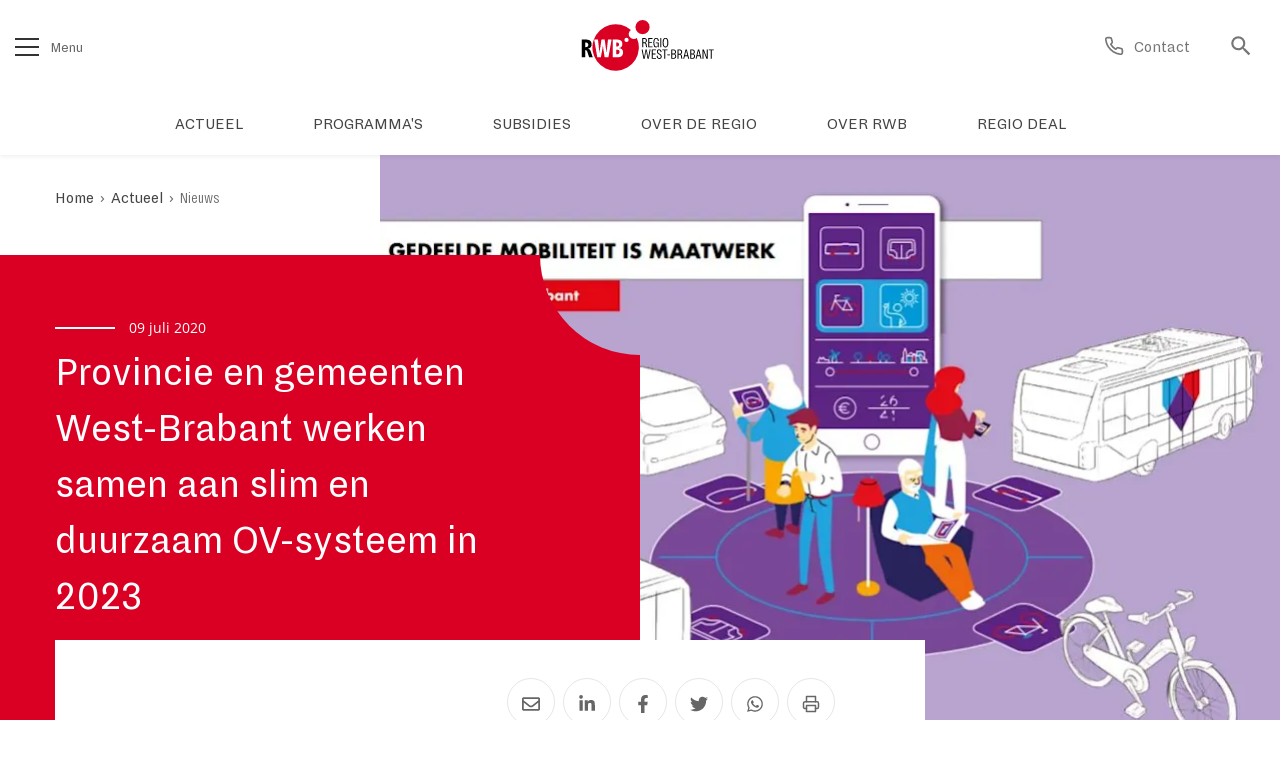

--- FILE ---
content_type: text/html
request_url: https://www.west-brabant.eu/actueel/nieuws/provincie-en-gemeenten-west-brabant-werken-samen-aan-slim-en-duurzaam-ov
body_size: 62368
content:
<!DOCTYPE html><html lang="nl"><head><meta charSet="utf-8"/><meta http-equiv="x-ua-compatible" content="ie=edge"/><meta name="viewport" content="width=device-width, initial-scale=1, shrink-to-fit=no"/><meta name="generator" content="Gatsby 5.13.7"/><meta data-react-helmet="true" name="description" content="De provincie Noord-Brabant en gemeenten uit regio West-Brabant ontwikkelen samen een slim en duurzaam ov-systeem voor 2023. Dan is de huidige concessie afg..."/><meta data-react-helmet="true" name="image" content="https://www.west-brabant.eulanding.png"/><meta data-react-helmet="true" prefix="og: http://ogp.me/ns#" property="og:type" content="article"/><meta data-react-helmet="true" prefix="og: http://ogp.me/ns#" property="og:image:width" content="400"/><meta data-react-helmet="true" prefix="og: http://ogp.me/ns#" property="og:image:height" content="300"/><meta data-react-helmet="true" prefix="og: http://ogp.me/ns#" property="og:url" content="https://www.west-brabant.eu/actueel/nieuws/provincie-en-gemeenten-west-brabant-werken-samen-aan-slim-en-duurzaam-ov"/><meta data-react-helmet="true" prefix="og: http://ogp.me/ns#" property="og:title" content="Nieuws: Provincie en gemeenten West-Brabant werken samen aan slim en duurzaam OV-systeem in 2023  "/><meta data-react-helmet="true" prefix="og: http://ogp.me/ns#" property="og:description" content="De provincie Noord-Brabant en gemeenten uit regio West-Brabant ontwikkelen samen een slim en duurzaam ov-systeem voor 2023. Dan is de huidige concessie afg..."/><meta data-react-helmet="true" prefix="og: http://ogp.me/ns#" property="og:image" content="https://www.west-brabant.eulanding.png"/><meta data-react-helmet="true" name="twitter:card" content="summary_large_image"/><meta data-react-helmet="true" name="twitter:title" content="Nieuws: Provincie en gemeenten West-Brabant werken samen aan slim en duurzaam OV-systeem in 2023  "/><meta data-react-helmet="true" name="twitter:description" content="De provincie Noord-Brabant en gemeenten uit regio West-Brabant ontwikkelen samen een slim en duurzaam ov-systeem voor 2023. Dan is de huidige concessie afg..."/><meta data-react-helmet="true" name="twitter:image" content="https://www.west-brabant.eulanding.png"/><meta name="theme-color" content="#d90024"/><style data-href="/styles.45d63b1fe7293d164de3.css" data-identity="gatsby-global-css">@charset "UTF-8";@font-face{font-display:swap;font-family:Dia;font-style:italic;font-weight:300;src:url(/static/Dia-LightItalic-2c9b63a62c4b0523059470431022de8e.eot);src:url(/static/Dia-LightItalic-2c9b63a62c4b0523059470431022de8e.eot?#iefix) format("embedded-opentype"),url(/static/Dia-LightItalic-a3ed770d8fd6846837f6942491e91007.woff2) format("woff2"),url(/static/Dia-LightItalic-50f3a221b24e55c5bb029013a0967428.woff) format("woff"),url(/static/Dia-LightItalic-738099a7a1b9b01fd9706bfc8f8e75a3.ttf) format("truetype"),url(/static/Dia-LightItalic-0390e206bb511760f1d56952f41b8865.svg#Dia-LightItalic) format("svg")}@font-face{font-display:swap;font-family:Dia;font-style:normal;font-weight:700;src:url(/static/Dia-Bold-8ac10a075c579059bd5625a62858e17d.eot);src:url(/static/Dia-Bold-8ac10a075c579059bd5625a62858e17d.eot?#iefix) format("embedded-opentype"),url(/static/Dia-Bold-858b8068f0f4e4a128dbea822f660395.woff2) format("woff2"),url(/static/Dia-Bold-f7c17a3b5ffb010649dc910ae7d16542.woff) format("woff"),url(/static/Dia-Bold-dde05eb2db33d4ac57a224b601b0f751.ttf) format("truetype"),url(/static/Dia-Bold-5a3a2b4df9666859fe97d83b973df20d.svg#Dia-Bold) format("svg")}@font-face{font-display:swap;font-family:Dia;font-style:italic;font-weight:900;src:url(/static/Dia-BlackItalic-efe507af64917bf6b2ffb372ef8e7fa6.eot);src:url(/static/Dia-BlackItalic-efe507af64917bf6b2ffb372ef8e7fa6.eot?#iefix) format("embedded-opentype"),url(/static/Dia-BlackItalic-b1a677d862a0e583998a6350cab8ddb3.woff2) format("woff2"),url(/static/Dia-BlackItalic-300c094420cbfd2a4fbe307f1396abe5.woff) format("woff"),url(/static/Dia-BlackItalic-e770e415234f5d4eefc4e789e5575690.ttf) format("truetype"),url(/static/Dia-BlackItalic-d08c9c855d466c91c73f9e37f3c073a3.svg#Dia-BlackItalic) format("svg")}@font-face{font-display:swap;font-family:Dia;font-style:italic;font-weight:700;src:url(/static/Dia-BoldItalic-ee4739f7e112a2ad64c65c57a35f4e6a.eot);src:url(/static/Dia-BoldItalic-ee4739f7e112a2ad64c65c57a35f4e6a.eot?#iefix) format("embedded-opentype"),url(/static/Dia-BoldItalic-b1914cdb0e93005dd4b0c2701bde60b3.woff2) format("woff2"),url(/static/Dia-BoldItalic-af8b1b606fff1b35b44a21532d5411ea.woff) format("woff"),url(/static/Dia-BoldItalic-4e4bd2ac21d204da95ad49b8a19b4280.ttf) format("truetype"),url(/static/Dia-BoldItalic-a13e190e6f562b68fb361f0589a151ac.svg#Dia-BoldItalic) format("svg")}@font-face{font-display:swap;font-family:Dia Regular;font-style:italic;font-weight:400;src:url(/static/Dia-RegularItalic-f99249177fed2f488c73c018c3d2a985.eot);src:url(/static/Dia-RegularItalic-f99249177fed2f488c73c018c3d2a985.eot?#iefix) format("embedded-opentype"),url(/static/Dia-RegularItalic-20cb37163bda28ae9a30bb05c70faaaa.woff2) format("woff2"),url(/static/Dia-RegularItalic-7b62c34be3b04884dd49181fc060e3ca.woff) format("woff"),url(/static/Dia-RegularItalic-70e0fe55ea5b785b661a823188e7fe88.ttf) format("truetype"),url(/static/Dia-RegularItalic-72064c62f4163d2f27ed66ef943c2b38.svg#Dia-RegularItalic) format("svg")}@font-face{font-display:swap;font-family:Dia;font-style:normal;font-weight:300;src:url(/static/Dia-Light-bef12225e7d726d357fa07f85ca16f95.eot);src:url(/static/Dia-Light-bef12225e7d726d357fa07f85ca16f95.eot?#iefix) format("embedded-opentype"),url(/static/Dia-Light-4784f7ac3becc3ca6cafd997cfb1abc8.woff2) format("woff2"),url(/static/Dia-Light-f2ac37c2ee924ef94cd7fa6f0d54ac56.woff) format("woff"),url(/static/Dia-Light-da5f52c2ae099c223a10ea6a780336b9.ttf) format("truetype"),url(/static/Dia-Light-347c32b174d800a1ccd7ba54438f58b1.svg#Dia-Light) format("svg")}@font-face{font-display:swap;font-family:Dia;font-style:normal;font-weight:900;src:url(/static/Dia-Black-464424f1eeaf7c4d1757dea14e9b615a.eot);src:url(/static/Dia-Black-464424f1eeaf7c4d1757dea14e9b615a.eot?#iefix) format("embedded-opentype"),url(/static/Dia-Black-b952fc574e4d9e44af9e52a73cf703ce.woff2) format("woff2"),url(/static/Dia-Black-fa4c04f59d47b25ec086c96245294e4e.woff) format("woff"),url(/static/Dia-Black-1bcafe60352bb516a039d7948a9d24fb.ttf) format("truetype"),url(/static/Dia-Black-b1484f9778db739a7bc82a60d11c711b.svg#Dia-Black) format("svg")}@font-face{font-display:swap;font-family:Dia;font-style:normal;font-weight:400;src:url(/static/Dia-Regular-0bcbc8bd0dad7c18da87229e079723d8.eot);src:url(/static/Dia-Regular-0bcbc8bd0dad7c18da87229e079723d8.eot?#iefix) format("embedded-opentype"),url(/static/Dia-Regular-ae83e4dde3a985c9493087b2692c6b62.woff2) format("woff2"),url(/static/Dia-Regular-1f62e8f9a0d4528f3f07458f70e2fed3.woff) format("woff"),url(/static/Dia-Regular-0bafbb2c4252715bf84f0ce74b9b9956.ttf) format("truetype"),url(/static/Dia-Regular-0b8fafe39f63191a99ccc695ce004807.svg#Dia-Regular) format("svg")}@font-face{font-display:swap;font-family:Open Sans;font-style:normal;font-weight:400;src:url(/static/OpenSans-Regular-403af3bc2c6126fb5ceff6c4112ab055.woff2) format("woff2"),url(/static/OpenSans-Regular-1a2ff0afe928f70557f484f33944ffa9.woff) format("woff"),url(/static/OpenSans-Regular-4649bf45d53a70094dc4dd4bf6826b9d.ttf) format("truetype"),url(/static/OpenSans-Regular-ad3e4d4516101a223071051463e1c956.svg#OpenSans-Regular) format("svg")}@font-face{font-display:swap;font-family:Open Sans;font-style:italic;font-weight:400;src:url(/static/OpenSans-Italic-2e5399e0824925d5b95e6e78347ee928.woff2) format("woff2"),url(/static/OpenSans-Italic-324dcdb9054fbf5cff9a3ac4a147f35d.woff) format("woff"),url(/static/OpenSans-Italic-1cb99dbe90d87cef7f122754ba6463e1.ttf) format("truetype"),url(/static/OpenSans-Italic-5290d991f5eb15d579c64ba703628b46.svg#OpenSans-Italic) format("svg")}@font-face{font-display:swap;font-family:Open Sans;font-style:italic;font-weight:700;src:url(/static/OpenSans-BoldItalic-36b185bfadaaeabb2d97cf3eb9f05891.woff2) format("woff2"),url(/static/OpenSans-BoldItalic-3736cdbf97ff78de124d40365a70b487.woff) format("woff"),url(/static/OpenSans-BoldItalic-ec5977284d1068045f3734facf532013.ttf) format("truetype"),url(/static/OpenSans-BoldItalic-109a18d8ac47f7c2c6b9b044ef148d12.svg#OpenSans-BoldItalic) format("svg")}@font-face{font-display:swap;font-family:Open Sans;font-style:normal;font-weight:700;src:url(/static/OpenSans-Bold-b87be75f5095e2b4ffe9b3b69aac5438.woff2) format("woff2"),url(/static/OpenSans-Bold-d8c999d213d87b68612d85b0e26490bb.woff) format("woff"),url(/static/OpenSans-Bold-315472ed4b9fa5d669c9012b33d6d7aa.ttf) format("truetype"),url(/static/OpenSans-Bold-e32a2c50bafa66eb49ed1b9ec04eb16b.svg#OpenSans-Bold) format("svg")}

/*!
 * Bootstrap v4.4.1 (https://getbootstrap.com/)
 * Copyright 2011-2019 The Bootstrap Authors
 * Copyright 2011-2019 Twitter, Inc.
 * Licensed under MIT (https://github.com/twbs/bootstrap/blob/master/LICENSE)
 */:root{--blue:#007bff;--indigo:#6610f2;--purple:#6f42c1;--pink:#e83e8c;--red:#dc3545;--orange:#fd7e14;--yellow:#ffc107;--green:#28a745;--teal:#20c997;--cyan:#17a2b8;--white:#fff;--gray:#6c757d;--gray-dark:#343a40;--primary:#007bff;--secondary:#6c757d;--success:#28a745;--info:#17a2b8;--warning:#ffc107;--danger:#dc3545;--light:#f8f9fa;--dark:#343a40;--breakpoint-xs:0;--breakpoint-sm:576px;--breakpoint-md:768px;--breakpoint-lg:992px;--breakpoint-xl:1200px;--font-family-sans-serif:-apple-system,BlinkMacSystemFont,"Segoe UI",Roboto,"Helvetica Neue",Arial,"Noto Sans",sans-serif,"Apple Color Emoji","Segoe UI Emoji","Segoe UI Symbol","Noto Color Emoji";--font-family-monospace:SFMono-Regular,Menlo,Monaco,Consolas,"Liberation Mono","Courier New",monospace}*,:after,:before{box-sizing:border-box}html{-webkit-text-size-adjust:100%;-webkit-tap-highlight-color:rgba(0,0,0,0);font-family:sans-serif;line-height:1.15}article,aside,figcaption,figure,footer,header,hgroup,main,nav,section{display:block}body{background-color:#fff;color:#212529;font-family:-apple-system,BlinkMacSystemFont,Segoe UI,Roboto,Helvetica Neue,Arial,Noto Sans,sans-serif,Apple Color Emoji,Segoe UI Emoji,Segoe UI Symbol,Noto Color Emoji;font-size:1rem;font-weight:400;line-height:1.5;margin:0;text-align:left}[tabindex="-1"]:focus:not(:focus-visible){outline:0!important}hr{box-sizing:content-box;height:0;overflow:visible}h1,h2,h3,h4,h5,h6{margin-bottom:.5rem;margin-top:0}p{margin-bottom:1rem;margin-top:0}abbr[data-original-title],abbr[title]{border-bottom:0;cursor:help;text-decoration:underline;-webkit-text-decoration:underline dotted;text-decoration:underline dotted}address{font-style:normal;line-height:inherit}address,dl,ol,ul{margin-bottom:1rem}dl,ol,ul{margin-top:0}ol ol,ol ul,ul ol,ul ul{margin-bottom:0}dt{font-weight:700}dd{margin-bottom:.5rem;margin-left:0}blockquote{margin:0 0 1rem}b,strong{font-weight:bolder}small{font-size:80%}sub,sup{font-size:75%;line-height:0;position:relative;vertical-align:baseline}sub{bottom:-.25em}sup{top:-.5em}a{background-color:transparent;color:#007bff;text-decoration:none}a:hover{color:#0056b3;text-decoration:underline}a:not([href]),a:not([href]):hover{color:inherit;text-decoration:none}code,kbd,pre,samp{font-family:SFMono-Regular,Menlo,Monaco,Consolas,Liberation Mono,Courier New,monospace;font-size:1em}pre{margin-bottom:1rem;margin-top:0;overflow:auto}figure{margin:0 0 1rem}img{border-style:none}img,svg{vertical-align:middle}svg{overflow:hidden}table{border-collapse:collapse}caption{caption-side:bottom;color:#6c757d;padding-bottom:.75rem;padding-top:.75rem;text-align:left}th{text-align:inherit}label{display:inline-block;margin-bottom:.5rem}button{border-radius:0}button:focus{outline:1px dotted;outline:5px auto -webkit-focus-ring-color}button,input,optgroup,select,textarea{font-family:inherit;font-size:inherit;line-height:inherit;margin:0}button,input{overflow:visible}button,select{text-transform:none}select{word-wrap:normal}[type=button],[type=reset],[type=submit],button{-webkit-appearance:button}[type=button]:not(:disabled),[type=reset]:not(:disabled),[type=submit]:not(:disabled),button:not(:disabled){cursor:pointer}[type=button]::-moz-focus-inner,[type=reset]::-moz-focus-inner,[type=submit]::-moz-focus-inner,button::-moz-focus-inner{border-style:none;padding:0}input[type=checkbox],input[type=radio]{box-sizing:border-box;padding:0}input[type=date],input[type=datetime-local],input[type=month],input[type=time]{-webkit-appearance:listbox}textarea{overflow:auto;resize:vertical}fieldset{border:0;margin:0;min-width:0;padding:0}legend{color:inherit;display:block;font-size:1.5rem;line-height:inherit;margin-bottom:.5rem;max-width:100%;padding:0;white-space:normal;width:100%}progress{vertical-align:baseline}[type=number]::-webkit-inner-spin-button,[type=number]::-webkit-outer-spin-button{height:auto}[type=search]{-webkit-appearance:none;outline-offset:-2px}[type=search]::-webkit-search-decoration{-webkit-appearance:none}::-webkit-file-upload-button{-webkit-appearance:button;font:inherit}output{display:inline-block}summary{cursor:pointer;display:list-item}template{display:none}[hidden]{display:none!important}.h1,.h2,.h3,.h4,.h5,.h6,h1,h2,h3,h4,h5,h6{font-weight:500;line-height:1.2;margin-bottom:.5rem}.h1,h1{font-size:2.5rem}.h2,h2{font-size:2rem}.h3,h3{font-size:1.75rem}.h4,h4{font-size:1.5rem}.h5,h5{font-size:1.25rem}.h6,h6{font-size:1rem}.lead{font-size:1.25rem;font-weight:300}.display-1{font-size:6rem}.display-1,.display-2{font-weight:300;line-height:1.2}.display-2{font-size:5.5rem}.display-3{font-size:4.5rem}.display-3,.display-4{font-weight:300;line-height:1.2}.display-4{font-size:3.5rem}hr{border:0;border-top:1px solid rgba(0,0,0,.1);margin-bottom:1rem;margin-top:1rem}.small,small{font-size:80%;font-weight:400}.mark,mark{background-color:#fcf8e3;padding:.2em}.list-inline,.list-unstyled{list-style:none;padding-left:0}.list-inline-item{display:inline-block}.list-inline-item:not(:last-child){margin-right:.5rem}.initialism{font-size:90%;text-transform:uppercase}.blockquote{font-size:1.25rem;margin-bottom:1rem}.blockquote-footer{color:#6c757d;display:block;font-size:80%}.blockquote-footer:before{content:"\2014\00A0"}.img-fluid,.img-thumbnail{height:auto;max-width:100%}.img-thumbnail{background-color:#fff;border:1px solid #dee2e6;border-radius:.25rem;padding:.25rem}.figure{display:inline-block}.figure-img{line-height:1;margin-bottom:.5rem}.figure-caption{color:#6c757d;font-size:90%}code{word-wrap:break-word;color:#e83e8c;font-size:87.5%}a>code{color:inherit}kbd{background-color:#212529;border-radius:.2rem;color:#fff;font-size:87.5%;padding:.2rem .4rem}kbd kbd{font-size:100%;font-weight:700;padding:0}pre{color:#212529;display:block;font-size:87.5%}pre code{color:inherit;font-size:inherit;word-break:normal}.pre-scrollable{max-height:340px;overflow-y:scroll}.container{margin-left:auto;margin-right:auto;padding-left:15px;padding-right:15px;width:100%}@media (min-width:576px){.container{max-width:540px}}@media (min-width:768px){.container{max-width:720px}}@media (min-width:992px){.container{max-width:960px}}@media (min-width:1200px){.container{max-width:1140px}}.container-fluid,.container-lg,.container-md,.container-sm,.container-xl{margin-left:auto;margin-right:auto;padding-left:15px;padding-right:15px;width:100%}@media (min-width:576px){.container,.container-sm{max-width:540px}}@media (min-width:768px){.container,.container-md,.container-sm{max-width:720px}}@media (min-width:992px){.container,.container-lg,.container-md,.container-sm{max-width:960px}}@media (min-width:1200px){.container,.container-lg,.container-md,.container-sm,.container-xl{max-width:1140px}}.row{display:flex;flex-wrap:wrap;margin-left:-15px;margin-right:-15px}.no-gutters{margin-left:0;margin-right:0}.no-gutters>.col,.no-gutters>[class*=col-]{padding-left:0;padding-right:0}.col,.col-1,.col-10,.col-11,.col-12,.col-2,.col-3,.col-4,.col-5,.col-6,.col-7,.col-8,.col-9,.col-auto,.col-lg,.col-lg-1,.col-lg-10,.col-lg-11,.col-lg-12,.col-lg-2,.col-lg-3,.col-lg-4,.col-lg-5,.col-lg-6,.col-lg-7,.col-lg-8,.col-lg-9,.col-lg-auto,.col-md,.col-md-1,.col-md-10,.col-md-11,.col-md-12,.col-md-2,.col-md-3,.col-md-4,.col-md-5,.col-md-6,.col-md-7,.col-md-8,.col-md-9,.col-md-auto,.col-sm,.col-sm-1,.col-sm-10,.col-sm-11,.col-sm-12,.col-sm-2,.col-sm-3,.col-sm-4,.col-sm-5,.col-sm-6,.col-sm-7,.col-sm-8,.col-sm-9,.col-sm-auto,.col-xl,.col-xl-1,.col-xl-10,.col-xl-11,.col-xl-12,.col-xl-2,.col-xl-3,.col-xl-4,.col-xl-5,.col-xl-6,.col-xl-7,.col-xl-8,.col-xl-9,.col-xl-auto{padding-left:15px;padding-right:15px;position:relative;width:100%}.col{flex-basis:0;flex-grow:1;max-width:100%}.row-cols-1>*{flex:0 0 100%;max-width:100%}.row-cols-2>*{flex:0 0 50%;max-width:50%}.row-cols-3>*{flex:0 0 33.333333%;max-width:33.333333%}.row-cols-4>*{flex:0 0 25%;max-width:25%}.row-cols-5>*{flex:0 0 20%;max-width:20%}.row-cols-6>*{flex:0 0 16.666667%;max-width:16.666667%}.col-auto{flex:0 0 auto;max-width:100%;width:auto}.col-1{flex:0 0 8.333333%;max-width:8.333333%}.col-2{flex:0 0 16.666667%;max-width:16.666667%}.col-3{flex:0 0 25%;max-width:25%}.col-4{flex:0 0 33.333333%;max-width:33.333333%}.col-5{flex:0 0 41.666667%;max-width:41.666667%}.col-6{flex:0 0 50%;max-width:50%}.col-7{flex:0 0 58.333333%;max-width:58.333333%}.col-8{flex:0 0 66.666667%;max-width:66.666667%}.col-9{flex:0 0 75%;max-width:75%}.col-10{flex:0 0 83.333333%;max-width:83.333333%}.col-11{flex:0 0 91.666667%;max-width:91.666667%}.col-12{flex:0 0 100%;max-width:100%}.order-first{order:-1}.order-last{order:13}.order-0{order:0}.order-1{order:1}.order-2{order:2}.order-3{order:3}.order-4{order:4}.order-5{order:5}.order-6{order:6}.order-7{order:7}.order-8{order:8}.order-9{order:9}.order-10{order:10}.order-11{order:11}.order-12{order:12}.offset-1{margin-left:8.333333%}.offset-2{margin-left:16.666667%}.offset-3{margin-left:25%}.offset-4{margin-left:33.333333%}.offset-5{margin-left:41.666667%}.offset-6{margin-left:50%}.offset-7{margin-left:58.333333%}.offset-8{margin-left:66.666667%}.offset-9{margin-left:75%}.offset-10{margin-left:83.333333%}.offset-11{margin-left:91.666667%}@media (min-width:576px){.col-sm{flex-basis:0;flex-grow:1;max-width:100%}.row-cols-sm-1>*{flex:0 0 100%;max-width:100%}.row-cols-sm-2>*{flex:0 0 50%;max-width:50%}.row-cols-sm-3>*{flex:0 0 33.333333%;max-width:33.333333%}.row-cols-sm-4>*{flex:0 0 25%;max-width:25%}.row-cols-sm-5>*{flex:0 0 20%;max-width:20%}.row-cols-sm-6>*{flex:0 0 16.666667%;max-width:16.666667%}.col-sm-auto{flex:0 0 auto;max-width:100%;width:auto}.col-sm-1{flex:0 0 8.333333%;max-width:8.333333%}.col-sm-2{flex:0 0 16.666667%;max-width:16.666667%}.col-sm-3{flex:0 0 25%;max-width:25%}.col-sm-4{flex:0 0 33.333333%;max-width:33.333333%}.col-sm-5{flex:0 0 41.666667%;max-width:41.666667%}.col-sm-6{flex:0 0 50%;max-width:50%}.col-sm-7{flex:0 0 58.333333%;max-width:58.333333%}.col-sm-8{flex:0 0 66.666667%;max-width:66.666667%}.col-sm-9{flex:0 0 75%;max-width:75%}.col-sm-10{flex:0 0 83.333333%;max-width:83.333333%}.col-sm-11{flex:0 0 91.666667%;max-width:91.666667%}.col-sm-12{flex:0 0 100%;max-width:100%}.order-sm-first{order:-1}.order-sm-last{order:13}.order-sm-0{order:0}.order-sm-1{order:1}.order-sm-2{order:2}.order-sm-3{order:3}.order-sm-4{order:4}.order-sm-5{order:5}.order-sm-6{order:6}.order-sm-7{order:7}.order-sm-8{order:8}.order-sm-9{order:9}.order-sm-10{order:10}.order-sm-11{order:11}.order-sm-12{order:12}.offset-sm-0{margin-left:0}.offset-sm-1{margin-left:8.333333%}.offset-sm-2{margin-left:16.666667%}.offset-sm-3{margin-left:25%}.offset-sm-4{margin-left:33.333333%}.offset-sm-5{margin-left:41.666667%}.offset-sm-6{margin-left:50%}.offset-sm-7{margin-left:58.333333%}.offset-sm-8{margin-left:66.666667%}.offset-sm-9{margin-left:75%}.offset-sm-10{margin-left:83.333333%}.offset-sm-11{margin-left:91.666667%}}@media (min-width:768px){.col-md{flex-basis:0;flex-grow:1;max-width:100%}.row-cols-md-1>*{flex:0 0 100%;max-width:100%}.row-cols-md-2>*{flex:0 0 50%;max-width:50%}.row-cols-md-3>*{flex:0 0 33.333333%;max-width:33.333333%}.row-cols-md-4>*{flex:0 0 25%;max-width:25%}.row-cols-md-5>*{flex:0 0 20%;max-width:20%}.row-cols-md-6>*{flex:0 0 16.666667%;max-width:16.666667%}.col-md-auto{flex:0 0 auto;max-width:100%;width:auto}.col-md-1{flex:0 0 8.333333%;max-width:8.333333%}.col-md-2{flex:0 0 16.666667%;max-width:16.666667%}.col-md-3{flex:0 0 25%;max-width:25%}.col-md-4{flex:0 0 33.333333%;max-width:33.333333%}.col-md-5{flex:0 0 41.666667%;max-width:41.666667%}.col-md-6{flex:0 0 50%;max-width:50%}.col-md-7{flex:0 0 58.333333%;max-width:58.333333%}.col-md-8{flex:0 0 66.666667%;max-width:66.666667%}.col-md-9{flex:0 0 75%;max-width:75%}.col-md-10{flex:0 0 83.333333%;max-width:83.333333%}.col-md-11{flex:0 0 91.666667%;max-width:91.666667%}.col-md-12{flex:0 0 100%;max-width:100%}.order-md-first{order:-1}.order-md-last{order:13}.order-md-0{order:0}.order-md-1{order:1}.order-md-2{order:2}.order-md-3{order:3}.order-md-4{order:4}.order-md-5{order:5}.order-md-6{order:6}.order-md-7{order:7}.order-md-8{order:8}.order-md-9{order:9}.order-md-10{order:10}.order-md-11{order:11}.order-md-12{order:12}.offset-md-0{margin-left:0}.offset-md-1{margin-left:8.333333%}.offset-md-2{margin-left:16.666667%}.offset-md-3{margin-left:25%}.offset-md-4{margin-left:33.333333%}.offset-md-5{margin-left:41.666667%}.offset-md-6{margin-left:50%}.offset-md-7{margin-left:58.333333%}.offset-md-8{margin-left:66.666667%}.offset-md-9{margin-left:75%}.offset-md-10{margin-left:83.333333%}.offset-md-11{margin-left:91.666667%}}@media (min-width:992px){.col-lg{flex-basis:0;flex-grow:1;max-width:100%}.row-cols-lg-1>*{flex:0 0 100%;max-width:100%}.row-cols-lg-2>*{flex:0 0 50%;max-width:50%}.row-cols-lg-3>*{flex:0 0 33.333333%;max-width:33.333333%}.row-cols-lg-4>*{flex:0 0 25%;max-width:25%}.row-cols-lg-5>*{flex:0 0 20%;max-width:20%}.row-cols-lg-6>*{flex:0 0 16.666667%;max-width:16.666667%}.col-lg-auto{flex:0 0 auto;max-width:100%;width:auto}.col-lg-1{flex:0 0 8.333333%;max-width:8.333333%}.col-lg-2{flex:0 0 16.666667%;max-width:16.666667%}.col-lg-3{flex:0 0 25%;max-width:25%}.col-lg-4{flex:0 0 33.333333%;max-width:33.333333%}.col-lg-5{flex:0 0 41.666667%;max-width:41.666667%}.col-lg-6{flex:0 0 50%;max-width:50%}.col-lg-7{flex:0 0 58.333333%;max-width:58.333333%}.col-lg-8{flex:0 0 66.666667%;max-width:66.666667%}.col-lg-9{flex:0 0 75%;max-width:75%}.col-lg-10{flex:0 0 83.333333%;max-width:83.333333%}.col-lg-11{flex:0 0 91.666667%;max-width:91.666667%}.col-lg-12{flex:0 0 100%;max-width:100%}.order-lg-first{order:-1}.order-lg-last{order:13}.order-lg-0{order:0}.order-lg-1{order:1}.order-lg-2{order:2}.order-lg-3{order:3}.order-lg-4{order:4}.order-lg-5{order:5}.order-lg-6{order:6}.order-lg-7{order:7}.order-lg-8{order:8}.order-lg-9{order:9}.order-lg-10{order:10}.order-lg-11{order:11}.order-lg-12{order:12}.offset-lg-0{margin-left:0}.offset-lg-1{margin-left:8.333333%}.offset-lg-2{margin-left:16.666667%}.offset-lg-3{margin-left:25%}.offset-lg-4{margin-left:33.333333%}.offset-lg-5{margin-left:41.666667%}.offset-lg-6{margin-left:50%}.offset-lg-7{margin-left:58.333333%}.offset-lg-8{margin-left:66.666667%}.offset-lg-9{margin-left:75%}.offset-lg-10{margin-left:83.333333%}.offset-lg-11{margin-left:91.666667%}}@media (min-width:1200px){.col-xl{flex-basis:0;flex-grow:1;max-width:100%}.row-cols-xl-1>*{flex:0 0 100%;max-width:100%}.row-cols-xl-2>*{flex:0 0 50%;max-width:50%}.row-cols-xl-3>*{flex:0 0 33.333333%;max-width:33.333333%}.row-cols-xl-4>*{flex:0 0 25%;max-width:25%}.row-cols-xl-5>*{flex:0 0 20%;max-width:20%}.row-cols-xl-6>*{flex:0 0 16.666667%;max-width:16.666667%}.col-xl-auto{flex:0 0 auto;max-width:100%;width:auto}.col-xl-1{flex:0 0 8.333333%;max-width:8.333333%}.col-xl-2{flex:0 0 16.666667%;max-width:16.666667%}.col-xl-3{flex:0 0 25%;max-width:25%}.col-xl-4{flex:0 0 33.333333%;max-width:33.333333%}.col-xl-5{flex:0 0 41.666667%;max-width:41.666667%}.col-xl-6{flex:0 0 50%;max-width:50%}.col-xl-7{flex:0 0 58.333333%;max-width:58.333333%}.col-xl-8{flex:0 0 66.666667%;max-width:66.666667%}.col-xl-9{flex:0 0 75%;max-width:75%}.col-xl-10{flex:0 0 83.333333%;max-width:83.333333%}.col-xl-11{flex:0 0 91.666667%;max-width:91.666667%}.col-xl-12{flex:0 0 100%;max-width:100%}.order-xl-first{order:-1}.order-xl-last{order:13}.order-xl-0{order:0}.order-xl-1{order:1}.order-xl-2{order:2}.order-xl-3{order:3}.order-xl-4{order:4}.order-xl-5{order:5}.order-xl-6{order:6}.order-xl-7{order:7}.order-xl-8{order:8}.order-xl-9{order:9}.order-xl-10{order:10}.order-xl-11{order:11}.order-xl-12{order:12}.offset-xl-0{margin-left:0}.offset-xl-1{margin-left:8.333333%}.offset-xl-2{margin-left:16.666667%}.offset-xl-3{margin-left:25%}.offset-xl-4{margin-left:33.333333%}.offset-xl-5{margin-left:41.666667%}.offset-xl-6{margin-left:50%}.offset-xl-7{margin-left:58.333333%}.offset-xl-8{margin-left:66.666667%}.offset-xl-9{margin-left:75%}.offset-xl-10{margin-left:83.333333%}.offset-xl-11{margin-left:91.666667%}}.table{color:#212529;margin-bottom:1rem;width:100%}.table td,.table th{border-top:1px solid #dee2e6;padding:.75rem;vertical-align:top}.table thead th{border-bottom:2px solid #dee2e6;vertical-align:bottom}.table tbody+tbody{border-top:2px solid #dee2e6}.table-sm td,.table-sm th{padding:.3rem}.table-bordered,.table-bordered td,.table-bordered th{border:1px solid #dee2e6}.table-bordered thead td,.table-bordered thead th{border-bottom-width:2px}.table-borderless tbody+tbody,.table-borderless td,.table-borderless th,.table-borderless thead th{border:0}.table-striped tbody tr:nth-of-type(odd){background-color:rgba(0,0,0,.05)}.table-hover tbody tr:hover{background-color:rgba(0,0,0,.075);color:#212529}.table-primary,.table-primary>td,.table-primary>th{background-color:#b8daff}.table-primary tbody+tbody,.table-primary td,.table-primary th,.table-primary thead th{border-color:#7abaff}.table-hover .table-primary:hover,.table-hover .table-primary:hover>td,.table-hover .table-primary:hover>th{background-color:#9fcdff}.table-secondary,.table-secondary>td,.table-secondary>th{background-color:#d6d8db}.table-secondary tbody+tbody,.table-secondary td,.table-secondary th,.table-secondary thead th{border-color:#b3b7bb}.table-hover .table-secondary:hover,.table-hover .table-secondary:hover>td,.table-hover .table-secondary:hover>th{background-color:#c8cbcf}.table-success,.table-success>td,.table-success>th{background-color:#c3e6cb}.table-success tbody+tbody,.table-success td,.table-success th,.table-success thead th{border-color:#8fd19e}.table-hover .table-success:hover,.table-hover .table-success:hover>td,.table-hover .table-success:hover>th{background-color:#b1dfbb}.table-info,.table-info>td,.table-info>th{background-color:#bee5eb}.table-info tbody+tbody,.table-info td,.table-info th,.table-info thead th{border-color:#86cfda}.table-hover .table-info:hover,.table-hover .table-info:hover>td,.table-hover .table-info:hover>th{background-color:#abdde5}.table-warning,.table-warning>td,.table-warning>th{background-color:#ffeeba}.table-warning tbody+tbody,.table-warning td,.table-warning th,.table-warning thead th{border-color:#ffdf7e}.table-hover .table-warning:hover,.table-hover .table-warning:hover>td,.table-hover .table-warning:hover>th{background-color:#ffe8a1}.table-danger,.table-danger>td,.table-danger>th{background-color:#f5c6cb}.table-danger tbody+tbody,.table-danger td,.table-danger th,.table-danger thead th{border-color:#ed969e}.table-hover .table-danger:hover,.table-hover .table-danger:hover>td,.table-hover .table-danger:hover>th{background-color:#f1b0b7}.table-light,.table-light>td,.table-light>th{background-color:#fdfdfe}.table-light tbody+tbody,.table-light td,.table-light th,.table-light thead th{border-color:#fbfcfc}.table-hover .table-light:hover,.table-hover .table-light:hover>td,.table-hover .table-light:hover>th{background-color:#ececf6}.table-dark,.table-dark>td,.table-dark>th{background-color:#c6c8ca}.table-dark tbody+tbody,.table-dark td,.table-dark th,.table-dark thead th{border-color:#95999c}.table-hover .table-dark:hover,.table-hover .table-dark:hover>td,.table-hover .table-dark:hover>th{background-color:#b9bbbe}.table-active,.table-active>td,.table-active>th,.table-hover .table-active:hover,.table-hover .table-active:hover>td,.table-hover .table-active:hover>th{background-color:rgba(0,0,0,.075)}.table .thead-dark th{background-color:#343a40;border-color:#454d55;color:#fff}.table .thead-light th{background-color:#e9ecef;border-color:#dee2e6;color:#495057}.table-dark{background-color:#343a40;color:#fff}.table-dark td,.table-dark th,.table-dark thead th{border-color:#454d55}.table-dark.table-bordered{border:0}.table-dark.table-striped tbody tr:nth-of-type(odd){background-color:hsla(0,0%,100%,.05)}.table-dark.table-hover tbody tr:hover{background-color:hsla(0,0%,100%,.075);color:#fff}@media (max-width:575.98px){.table-responsive-sm{-webkit-overflow-scrolling:touch;display:block;overflow-x:auto;width:100%}.table-responsive-sm>.table-bordered{border:0}}@media (max-width:767.98px){.table-responsive-md{-webkit-overflow-scrolling:touch;display:block;overflow-x:auto;width:100%}.table-responsive-md>.table-bordered{border:0}}@media (max-width:991.98px){.table-responsive-lg{-webkit-overflow-scrolling:touch;display:block;overflow-x:auto;width:100%}.table-responsive-lg>.table-bordered{border:0}}@media (max-width:1199.98px){.table-responsive-xl{-webkit-overflow-scrolling:touch;display:block;overflow-x:auto;width:100%}.table-responsive-xl>.table-bordered{border:0}}.table-responsive{-webkit-overflow-scrolling:touch;display:block;overflow-x:auto;width:100%}.table-responsive>.table-bordered{border:0}.form-control{background-clip:padding-box;background-color:#fff;border:1px solid #ced4da;border-radius:.25rem;color:#495057;display:block;font-size:1rem;font-weight:400;height:calc(1.5em + .75rem + 2px);line-height:1.5;padding:.375rem .75rem;transition:border-color .15s ease-in-out,box-shadow .15s ease-in-out;width:100%}@media (prefers-reduced-motion:reduce){.form-control{transition:none}}.form-control::-ms-expand{background-color:transparent;border:0}.form-control:-moz-focusring{color:transparent;text-shadow:0 0 0 #495057}.form-control:focus{background-color:#fff;border-color:#80bdff;box-shadow:0 0 0 .2rem rgba(0,123,255,.25);color:#495057;outline:0}.form-control::placeholder{color:#6c757d;opacity:1}.form-control:disabled,.form-control[readonly]{background-color:#e9ecef;opacity:1}select.form-control:focus::-ms-value{background-color:#fff;color:#495057}.form-control-file,.form-control-range{display:block;width:100%}.col-form-label{font-size:inherit;line-height:1.5;margin-bottom:0;padding-bottom:calc(.375rem + 1px);padding-top:calc(.375rem + 1px)}.col-form-label-lg{font-size:1.25rem;line-height:1.5;padding-bottom:calc(.5rem + 1px);padding-top:calc(.5rem + 1px)}.col-form-label-sm{font-size:.875rem;line-height:1.5;padding-bottom:calc(.25rem + 1px);padding-top:calc(.25rem + 1px)}.form-control-plaintext{background-color:transparent;border:solid transparent;border-width:1px 0;color:#212529;display:block;font-size:1rem;line-height:1.5;margin-bottom:0;padding:.375rem 0;width:100%}.form-control-plaintext.form-control-lg,.form-control-plaintext.form-control-sm{padding-left:0;padding-right:0}.form-control-sm{border-radius:.2rem;font-size:.875rem;height:calc(1.5em + .5rem + 2px);line-height:1.5;padding:.25rem .5rem}.form-control-lg{border-radius:.3rem;font-size:1.25rem;height:calc(1.5em + 1rem + 2px);line-height:1.5;padding:.5rem 1rem}select.form-control[multiple],select.form-control[size],textarea.form-control{height:auto}.form-group{margin-bottom:1rem}.form-text{display:block;margin-top:.25rem}.form-row{display:flex;flex-wrap:wrap;margin-left:-5px;margin-right:-5px}.form-row>.col,.form-row>[class*=col-]{padding-left:5px;padding-right:5px}.form-check{display:block;padding-left:1.25rem;position:relative}.form-check-input{margin-left:-1.25rem;margin-top:.3rem;position:absolute}.form-check-input:disabled~.form-check-label,.form-check-input[disabled]~.form-check-label{color:#6c757d}.form-check-label{margin-bottom:0}.form-check-inline{align-items:center;display:inline-flex;margin-right:.75rem;padding-left:0}.form-check-inline .form-check-input{margin-left:0;margin-right:.3125rem;margin-top:0;position:static}.valid-feedback{color:#28a745;display:none;font-size:80%;margin-top:.25rem;width:100%}.valid-tooltip{background-color:rgba(40,167,69,.9);border-radius:.25rem;color:#fff;display:none;font-size:.875rem;line-height:1.5;margin-top:.1rem;max-width:100%;padding:.25rem .5rem;position:absolute;top:100%;z-index:5}.is-valid~.valid-feedback,.is-valid~.valid-tooltip,.was-validated :valid~.valid-feedback,.was-validated :valid~.valid-tooltip{display:block}.form-control.is-valid,.was-validated .form-control:valid{background-image:url("data:image/svg+xml;charset=utf-8,%3Csvg xmlns='http://www.w3.org/2000/svg' width='8' height='8' viewBox='0 0 8 8'%3E%3Cpath fill='%2328a745' d='M2.3 6.73.6 4.53c-.4-1.04.46-1.4 1.1-.8l1.1 1.4 3.4-3.8c.6-.63 1.6-.27 1.2.7l-4 4.6c-.43.5-.8.4-1.1.1z'/%3E%3C/svg%3E");background-position:right calc(.375em + .1875rem) center;background-repeat:no-repeat;background-size:calc(.75em + .375rem) calc(.75em + .375rem);border-color:#28a745;padding-right:calc(1.5em + .75rem)}.form-control.is-valid:focus,.was-validated .form-control:valid:focus{border-color:#28a745;box-shadow:0 0 0 .2rem rgba(40,167,69,.25)}.was-validated textarea.form-control:valid,textarea.form-control.is-valid{background-position:top calc(.375em + .1875rem) right calc(.375em + .1875rem);padding-right:calc(1.5em + .75rem)}.custom-select.is-valid,.was-validated .custom-select:valid{background:url("data:image/svg+xml;charset=utf-8,%3Csvg xmlns='http://www.w3.org/2000/svg' width='4' height='5' viewBox='0 0 4 5'%3E%3Cpath fill='%23343a40' d='M2 0 0 2h4zm0 5L0 3h4z'/%3E%3C/svg%3E") no-repeat right .75rem center/8px 10px,url("data:image/svg+xml;charset=utf-8,%3Csvg xmlns='http://www.w3.org/2000/svg' width='8' height='8' viewBox='0 0 8 8'%3E%3Cpath fill='%2328a745' d='M2.3 6.73.6 4.53c-.4-1.04.46-1.4 1.1-.8l1.1 1.4 3.4-3.8c.6-.63 1.6-.27 1.2.7l-4 4.6c-.43.5-.8.4-1.1.1z'/%3E%3C/svg%3E") #fff no-repeat center right 1.75rem/calc(.75em + .375rem) calc(.75em + .375rem);border-color:#28a745;padding-right:calc(.75em + 2.3125rem)}.custom-select.is-valid:focus,.was-validated .custom-select:valid:focus{border-color:#28a745;box-shadow:0 0 0 .2rem rgba(40,167,69,.25)}.form-check-input.is-valid~.form-check-label,.was-validated .form-check-input:valid~.form-check-label{color:#28a745}.form-check-input.is-valid~.valid-feedback,.form-check-input.is-valid~.valid-tooltip,.was-validated .form-check-input:valid~.valid-feedback,.was-validated .form-check-input:valid~.valid-tooltip{display:block}.custom-control-input.is-valid~.custom-control-label,.was-validated .custom-control-input:valid~.custom-control-label{color:#28a745}.custom-control-input.is-valid~.custom-control-label:before,.was-validated .custom-control-input:valid~.custom-control-label:before{border-color:#28a745}.custom-control-input.is-valid:checked~.custom-control-label:before,.was-validated .custom-control-input:valid:checked~.custom-control-label:before{background-color:#34ce57;border-color:#34ce57}.custom-control-input.is-valid:focus~.custom-control-label:before,.was-validated .custom-control-input:valid:focus~.custom-control-label:before{box-shadow:0 0 0 .2rem rgba(40,167,69,.25)}.custom-control-input.is-valid:focus:not(:checked)~.custom-control-label:before,.was-validated .custom-control-input:valid:focus:not(:checked)~.custom-control-label:before{border-color:#28a745}.custom-file-input.is-valid~.custom-file-label,.was-validated .custom-file-input:valid~.custom-file-label{border-color:#28a745}.custom-file-input.is-valid:focus~.custom-file-label,.was-validated .custom-file-input:valid:focus~.custom-file-label{border-color:#28a745;box-shadow:0 0 0 .2rem rgba(40,167,69,.25)}.invalid-feedback{color:#dc3545;display:none;font-size:80%;margin-top:.25rem;width:100%}.invalid-tooltip{background-color:rgba(220,53,69,.9);border-radius:.25rem;color:#fff;display:none;font-size:.875rem;line-height:1.5;margin-top:.1rem;max-width:100%;padding:.25rem .5rem;position:absolute;top:100%;z-index:5}.is-invalid~.invalid-feedback,.is-invalid~.invalid-tooltip,.was-validated :invalid~.invalid-feedback,.was-validated :invalid~.invalid-tooltip{display:block}.form-control.is-invalid,.was-validated .form-control:invalid{background-image:url("data:image/svg+xml;charset=utf-8,%3Csvg xmlns='http://www.w3.org/2000/svg' width='12' height='12' fill='none' stroke='%23dc3545' viewBox='0 0 12 12'%3E%3Ccircle cx='6' cy='6' r='4.5'/%3E%3Cpath stroke-linejoin='round' d='M5.8 3.6h.4L6 6.5z'/%3E%3Ccircle cx='6' cy='8.2' r='.6' fill='%23dc3545' stroke='none'/%3E%3C/svg%3E");background-position:right calc(.375em + .1875rem) center;background-repeat:no-repeat;background-size:calc(.75em + .375rem) calc(.75em + .375rem);border-color:#dc3545;padding-right:calc(1.5em + .75rem)}.form-control.is-invalid:focus,.was-validated .form-control:invalid:focus{border-color:#dc3545;box-shadow:0 0 0 .2rem rgba(220,53,69,.25)}.was-validated textarea.form-control:invalid,textarea.form-control.is-invalid{background-position:top calc(.375em + .1875rem) right calc(.375em + .1875rem);padding-right:calc(1.5em + .75rem)}.custom-select.is-invalid,.was-validated .custom-select:invalid{background:url("data:image/svg+xml;charset=utf-8,%3Csvg xmlns='http://www.w3.org/2000/svg' width='4' height='5' viewBox='0 0 4 5'%3E%3Cpath fill='%23343a40' d='M2 0 0 2h4zm0 5L0 3h4z'/%3E%3C/svg%3E") no-repeat right .75rem center/8px 10px,url("data:image/svg+xml;charset=utf-8,%3Csvg xmlns='http://www.w3.org/2000/svg' width='12' height='12' fill='none' stroke='%23dc3545' viewBox='0 0 12 12'%3E%3Ccircle cx='6' cy='6' r='4.5'/%3E%3Cpath stroke-linejoin='round' d='M5.8 3.6h.4L6 6.5z'/%3E%3Ccircle cx='6' cy='8.2' r='.6' fill='%23dc3545' stroke='none'/%3E%3C/svg%3E") #fff no-repeat center right 1.75rem/calc(.75em + .375rem) calc(.75em + .375rem);border-color:#dc3545;padding-right:calc(.75em + 2.3125rem)}.custom-select.is-invalid:focus,.was-validated .custom-select:invalid:focus{border-color:#dc3545;box-shadow:0 0 0 .2rem rgba(220,53,69,.25)}.form-check-input.is-invalid~.form-check-label,.was-validated .form-check-input:invalid~.form-check-label{color:#dc3545}.form-check-input.is-invalid~.invalid-feedback,.form-check-input.is-invalid~.invalid-tooltip,.was-validated .form-check-input:invalid~.invalid-feedback,.was-validated .form-check-input:invalid~.invalid-tooltip{display:block}.custom-control-input.is-invalid~.custom-control-label,.was-validated .custom-control-input:invalid~.custom-control-label{color:#dc3545}.custom-control-input.is-invalid~.custom-control-label:before,.was-validated .custom-control-input:invalid~.custom-control-label:before{border-color:#dc3545}.custom-control-input.is-invalid:checked~.custom-control-label:before,.was-validated .custom-control-input:invalid:checked~.custom-control-label:before{background-color:#e4606d;border-color:#e4606d}.custom-control-input.is-invalid:focus~.custom-control-label:before,.was-validated .custom-control-input:invalid:focus~.custom-control-label:before{box-shadow:0 0 0 .2rem rgba(220,53,69,.25)}.custom-control-input.is-invalid:focus:not(:checked)~.custom-control-label:before,.was-validated .custom-control-input:invalid:focus:not(:checked)~.custom-control-label:before{border-color:#dc3545}.custom-file-input.is-invalid~.custom-file-label,.was-validated .custom-file-input:invalid~.custom-file-label{border-color:#dc3545}.custom-file-input.is-invalid:focus~.custom-file-label,.was-validated .custom-file-input:invalid:focus~.custom-file-label{border-color:#dc3545;box-shadow:0 0 0 .2rem rgba(220,53,69,.25)}.form-inline{align-items:center;display:flex;flex-flow:row wrap}.form-inline .form-check{width:100%}@media (min-width:576px){.form-inline label{justify-content:center}.form-inline .form-group,.form-inline label{align-items:center;display:flex;margin-bottom:0}.form-inline .form-group{flex:0 0 auto;flex-flow:row wrap}.form-inline .form-control{display:inline-block;vertical-align:middle;width:auto}.form-inline .form-control-plaintext{display:inline-block}.form-inline .custom-select,.form-inline .input-group{width:auto}.form-inline .form-check{align-items:center;display:flex;justify-content:center;padding-left:0;width:auto}.form-inline .form-check-input{flex-shrink:0;margin-left:0;margin-right:.25rem;margin-top:0;position:relative}.form-inline .custom-control{align-items:center;justify-content:center}.form-inline .custom-control-label{margin-bottom:0}}.btn{background-color:transparent;border:1px solid transparent;border-radius:.25rem;color:#212529;cursor:pointer;display:inline-block;font-size:1rem;font-weight:400;line-height:1.5;padding:.375rem .75rem;text-align:center;transition:color .15s ease-in-out,background-color .15s ease-in-out,border-color .15s ease-in-out,box-shadow .15s ease-in-out;-webkit-user-select:none;user-select:none;vertical-align:middle}@media (prefers-reduced-motion:reduce){.btn{transition:none}}.btn:hover{color:#212529;text-decoration:none}.btn.focus,.btn:focus{box-shadow:0 0 0 .2rem rgba(0,123,255,.25);outline:0}.btn.disabled,.btn:disabled{opacity:.65}a.btn.disabled,fieldset:disabled a.btn{pointer-events:none}.btn-primary{background-color:#007bff;border-color:#007bff;color:#fff}.btn-primary.focus,.btn-primary:focus,.btn-primary:hover{background-color:#0069d9;border-color:#0062cc;color:#fff}.btn-primary.focus,.btn-primary:focus{box-shadow:0 0 0 .2rem rgba(38,143,255,.5)}.btn-primary.disabled,.btn-primary:disabled{background-color:#007bff;border-color:#007bff;color:#fff}.btn-primary:not(:disabled):not(.disabled).active,.btn-primary:not(:disabled):not(.disabled):active,.show>.btn-primary.dropdown-toggle{background-color:#0062cc;border-color:#005cbf;color:#fff}.btn-primary:not(:disabled):not(.disabled).active:focus,.btn-primary:not(:disabled):not(.disabled):active:focus,.show>.btn-primary.dropdown-toggle:focus{box-shadow:0 0 0 .2rem rgba(38,143,255,.5)}.btn-secondary{background-color:#6c757d;border-color:#6c757d;color:#fff}.btn-secondary.focus,.btn-secondary:focus,.btn-secondary:hover{background-color:#5a6268;border-color:#545b62;color:#fff}.btn-secondary.focus,.btn-secondary:focus{box-shadow:0 0 0 .2rem hsla(208,6%,54%,.5)}.btn-secondary.disabled,.btn-secondary:disabled{background-color:#6c757d;border-color:#6c757d;color:#fff}.btn-secondary:not(:disabled):not(.disabled).active,.btn-secondary:not(:disabled):not(.disabled):active,.show>.btn-secondary.dropdown-toggle{background-color:#545b62;border-color:#4e555b;color:#fff}.btn-secondary:not(:disabled):not(.disabled).active:focus,.btn-secondary:not(:disabled):not(.disabled):active:focus,.show>.btn-secondary.dropdown-toggle:focus{box-shadow:0 0 0 .2rem hsla(208,6%,54%,.5)}.btn-success{background-color:#28a745;border-color:#28a745;color:#fff}.btn-success.focus,.btn-success:focus,.btn-success:hover{background-color:#218838;border-color:#1e7e34;color:#fff}.btn-success.focus,.btn-success:focus{box-shadow:0 0 0 .2rem rgba(72,180,97,.5)}.btn-success.disabled,.btn-success:disabled{background-color:#28a745;border-color:#28a745;color:#fff}.btn-success:not(:disabled):not(.disabled).active,.btn-success:not(:disabled):not(.disabled):active,.show>.btn-success.dropdown-toggle{background-color:#1e7e34;border-color:#1c7430;color:#fff}.btn-success:not(:disabled):not(.disabled).active:focus,.btn-success:not(:disabled):not(.disabled):active:focus,.show>.btn-success.dropdown-toggle:focus{box-shadow:0 0 0 .2rem rgba(72,180,97,.5)}.btn-info{background-color:#17a2b8;border-color:#17a2b8;color:#fff}.btn-info.focus,.btn-info:focus,.btn-info:hover{background-color:#138496;border-color:#117a8b;color:#fff}.btn-info.focus,.btn-info:focus{box-shadow:0 0 0 .2rem rgba(58,176,195,.5)}.btn-info.disabled,.btn-info:disabled{background-color:#17a2b8;border-color:#17a2b8;color:#fff}.btn-info:not(:disabled):not(.disabled).active,.btn-info:not(:disabled):not(.disabled):active,.show>.btn-info.dropdown-toggle{background-color:#117a8b;border-color:#10707f;color:#fff}.btn-info:not(:disabled):not(.disabled).active:focus,.btn-info:not(:disabled):not(.disabled):active:focus,.show>.btn-info.dropdown-toggle:focus{box-shadow:0 0 0 .2rem rgba(58,176,195,.5)}.btn-warning{background-color:#ffc107;border-color:#ffc107;color:#212529}.btn-warning.focus,.btn-warning:focus,.btn-warning:hover{background-color:#e0a800;border-color:#d39e00;color:#212529}.btn-warning.focus,.btn-warning:focus{box-shadow:0 0 0 .2rem rgba(222,170,12,.5)}.btn-warning.disabled,.btn-warning:disabled{background-color:#ffc107;border-color:#ffc107;color:#212529}.btn-warning:not(:disabled):not(.disabled).active,.btn-warning:not(:disabled):not(.disabled):active,.show>.btn-warning.dropdown-toggle{background-color:#d39e00;border-color:#c69500;color:#212529}.btn-warning:not(:disabled):not(.disabled).active:focus,.btn-warning:not(:disabled):not(.disabled):active:focus,.show>.btn-warning.dropdown-toggle:focus{box-shadow:0 0 0 .2rem rgba(222,170,12,.5)}.btn-danger{background-color:#dc3545;border-color:#dc3545;color:#fff}.btn-danger.focus,.btn-danger:focus,.btn-danger:hover{background-color:#c82333;border-color:#bd2130;color:#fff}.btn-danger.focus,.btn-danger:focus{box-shadow:0 0 0 .2rem rgba(225,83,97,.5)}.btn-danger.disabled,.btn-danger:disabled{background-color:#dc3545;border-color:#dc3545;color:#fff}.btn-danger:not(:disabled):not(.disabled).active,.btn-danger:not(:disabled):not(.disabled):active,.show>.btn-danger.dropdown-toggle{background-color:#bd2130;border-color:#b21f2d;color:#fff}.btn-danger:not(:disabled):not(.disabled).active:focus,.btn-danger:not(:disabled):not(.disabled):active:focus,.show>.btn-danger.dropdown-toggle:focus{box-shadow:0 0 0 .2rem rgba(225,83,97,.5)}.btn-light{background-color:#f8f9fa;border-color:#f8f9fa;color:#212529}.btn-light.focus,.btn-light:focus,.btn-light:hover{background-color:#e2e6ea;border-color:#dae0e5;color:#212529}.btn-light.focus,.btn-light:focus{box-shadow:0 0 0 .2rem hsla(220,4%,85%,.5)}.btn-light.disabled,.btn-light:disabled{background-color:#f8f9fa;border-color:#f8f9fa;color:#212529}.btn-light:not(:disabled):not(.disabled).active,.btn-light:not(:disabled):not(.disabled):active,.show>.btn-light.dropdown-toggle{background-color:#dae0e5;border-color:#d3d9df;color:#212529}.btn-light:not(:disabled):not(.disabled).active:focus,.btn-light:not(:disabled):not(.disabled):active:focus,.show>.btn-light.dropdown-toggle:focus{box-shadow:0 0 0 .2rem hsla(220,4%,85%,.5)}.btn-dark{background-color:#343a40;border-color:#343a40;color:#fff}.btn-dark.focus,.btn-dark:focus,.btn-dark:hover{background-color:#23272b;border-color:#1d2124;color:#fff}.btn-dark.focus,.btn-dark:focus{box-shadow:0 0 0 .2rem rgba(82,88,93,.5)}.btn-dark.disabled,.btn-dark:disabled{background-color:#343a40;border-color:#343a40;color:#fff}.btn-dark:not(:disabled):not(.disabled).active,.btn-dark:not(:disabled):not(.disabled):active,.show>.btn-dark.dropdown-toggle{background-color:#1d2124;border-color:#171a1d;color:#fff}.btn-dark:not(:disabled):not(.disabled).active:focus,.btn-dark:not(:disabled):not(.disabled):active:focus,.show>.btn-dark.dropdown-toggle:focus{box-shadow:0 0 0 .2rem rgba(82,88,93,.5)}.btn-outline-primary{border-color:#007bff;color:#007bff}.btn-outline-primary:hover{background-color:#007bff;border-color:#007bff;color:#fff}.btn-outline-primary.focus,.btn-outline-primary:focus{box-shadow:0 0 0 .2rem rgba(0,123,255,.5)}.btn-outline-primary.disabled,.btn-outline-primary:disabled{background-color:transparent;color:#007bff}.btn-outline-primary:not(:disabled):not(.disabled).active,.btn-outline-primary:not(:disabled):not(.disabled):active,.show>.btn-outline-primary.dropdown-toggle{background-color:#007bff;border-color:#007bff;color:#fff}.btn-outline-primary:not(:disabled):not(.disabled).active:focus,.btn-outline-primary:not(:disabled):not(.disabled):active:focus,.show>.btn-outline-primary.dropdown-toggle:focus{box-shadow:0 0 0 .2rem rgba(0,123,255,.5)}.btn-outline-secondary{border-color:#6c757d;color:#6c757d}.btn-outline-secondary:hover{background-color:#6c757d;border-color:#6c757d;color:#fff}.btn-outline-secondary.focus,.btn-outline-secondary:focus{box-shadow:0 0 0 .2rem hsla(208,7%,46%,.5)}.btn-outline-secondary.disabled,.btn-outline-secondary:disabled{background-color:transparent;color:#6c757d}.btn-outline-secondary:not(:disabled):not(.disabled).active,.btn-outline-secondary:not(:disabled):not(.disabled):active,.show>.btn-outline-secondary.dropdown-toggle{background-color:#6c757d;border-color:#6c757d;color:#fff}.btn-outline-secondary:not(:disabled):not(.disabled).active:focus,.btn-outline-secondary:not(:disabled):not(.disabled):active:focus,.show>.btn-outline-secondary.dropdown-toggle:focus{box-shadow:0 0 0 .2rem hsla(208,7%,46%,.5)}.btn-outline-success{border-color:#28a745;color:#28a745}.btn-outline-success:hover{background-color:#28a745;border-color:#28a745;color:#fff}.btn-outline-success.focus,.btn-outline-success:focus{box-shadow:0 0 0 .2rem rgba(40,167,69,.5)}.btn-outline-success.disabled,.btn-outline-success:disabled{background-color:transparent;color:#28a745}.btn-outline-success:not(:disabled):not(.disabled).active,.btn-outline-success:not(:disabled):not(.disabled):active,.show>.btn-outline-success.dropdown-toggle{background-color:#28a745;border-color:#28a745;color:#fff}.btn-outline-success:not(:disabled):not(.disabled).active:focus,.btn-outline-success:not(:disabled):not(.disabled):active:focus,.show>.btn-outline-success.dropdown-toggle:focus{box-shadow:0 0 0 .2rem rgba(40,167,69,.5)}.btn-outline-info{border-color:#17a2b8;color:#17a2b8}.btn-outline-info:hover{background-color:#17a2b8;border-color:#17a2b8;color:#fff}.btn-outline-info.focus,.btn-outline-info:focus{box-shadow:0 0 0 .2rem rgba(23,162,184,.5)}.btn-outline-info.disabled,.btn-outline-info:disabled{background-color:transparent;color:#17a2b8}.btn-outline-info:not(:disabled):not(.disabled).active,.btn-outline-info:not(:disabled):not(.disabled):active,.show>.btn-outline-info.dropdown-toggle{background-color:#17a2b8;border-color:#17a2b8;color:#fff}.btn-outline-info:not(:disabled):not(.disabled).active:focus,.btn-outline-info:not(:disabled):not(.disabled):active:focus,.show>.btn-outline-info.dropdown-toggle:focus{box-shadow:0 0 0 .2rem rgba(23,162,184,.5)}.btn-outline-warning{border-color:#ffc107;color:#ffc107}.btn-outline-warning:hover{background-color:#ffc107;border-color:#ffc107;color:#212529}.btn-outline-warning.focus,.btn-outline-warning:focus{box-shadow:0 0 0 .2rem rgba(255,193,7,.5)}.btn-outline-warning.disabled,.btn-outline-warning:disabled{background-color:transparent;color:#ffc107}.btn-outline-warning:not(:disabled):not(.disabled).active,.btn-outline-warning:not(:disabled):not(.disabled):active,.show>.btn-outline-warning.dropdown-toggle{background-color:#ffc107;border-color:#ffc107;color:#212529}.btn-outline-warning:not(:disabled):not(.disabled).active:focus,.btn-outline-warning:not(:disabled):not(.disabled):active:focus,.show>.btn-outline-warning.dropdown-toggle:focus{box-shadow:0 0 0 .2rem rgba(255,193,7,.5)}.btn-outline-danger{border-color:#dc3545;color:#dc3545}.btn-outline-danger:hover{background-color:#dc3545;border-color:#dc3545;color:#fff}.btn-outline-danger.focus,.btn-outline-danger:focus{box-shadow:0 0 0 .2rem rgba(220,53,69,.5)}.btn-outline-danger.disabled,.btn-outline-danger:disabled{background-color:transparent;color:#dc3545}.btn-outline-danger:not(:disabled):not(.disabled).active,.btn-outline-danger:not(:disabled):not(.disabled):active,.show>.btn-outline-danger.dropdown-toggle{background-color:#dc3545;border-color:#dc3545;color:#fff}.btn-outline-danger:not(:disabled):not(.disabled).active:focus,.btn-outline-danger:not(:disabled):not(.disabled):active:focus,.show>.btn-outline-danger.dropdown-toggle:focus{box-shadow:0 0 0 .2rem rgba(220,53,69,.5)}.btn-outline-light{border-color:#f8f9fa;color:#f8f9fa}.btn-outline-light:hover{background-color:#f8f9fa;border-color:#f8f9fa;color:#212529}.btn-outline-light.focus,.btn-outline-light:focus{box-shadow:0 0 0 .2rem rgba(248,249,250,.5)}.btn-outline-light.disabled,.btn-outline-light:disabled{background-color:transparent;color:#f8f9fa}.btn-outline-light:not(:disabled):not(.disabled).active,.btn-outline-light:not(:disabled):not(.disabled):active,.show>.btn-outline-light.dropdown-toggle{background-color:#f8f9fa;border-color:#f8f9fa;color:#212529}.btn-outline-light:not(:disabled):not(.disabled).active:focus,.btn-outline-light:not(:disabled):not(.disabled):active:focus,.show>.btn-outline-light.dropdown-toggle:focus{box-shadow:0 0 0 .2rem rgba(248,249,250,.5)}.btn-outline-dark{border-color:#343a40;color:#343a40}.btn-outline-dark:hover{background-color:#343a40;border-color:#343a40;color:#fff}.btn-outline-dark.focus,.btn-outline-dark:focus{box-shadow:0 0 0 .2rem rgba(52,58,64,.5)}.btn-outline-dark.disabled,.btn-outline-dark:disabled{background-color:transparent;color:#343a40}.btn-outline-dark:not(:disabled):not(.disabled).active,.btn-outline-dark:not(:disabled):not(.disabled):active,.show>.btn-outline-dark.dropdown-toggle{background-color:#343a40;border-color:#343a40;color:#fff}.btn-outline-dark:not(:disabled):not(.disabled).active:focus,.btn-outline-dark:not(:disabled):not(.disabled):active:focus,.show>.btn-outline-dark.dropdown-toggle:focus{box-shadow:0 0 0 .2rem rgba(52,58,64,.5)}.btn-link{color:#007bff;font-weight:400;text-decoration:none}.btn-link:hover{color:#0056b3;text-decoration:underline}.btn-link.focus,.btn-link:focus{box-shadow:none;text-decoration:underline}.btn-link.disabled,.btn-link:disabled{color:#6c757d;pointer-events:none}.btn-group-lg>.btn,.btn-lg{border-radius:.3rem;font-size:1.25rem;line-height:1.5;padding:.5rem 1rem}.btn-group-sm>.btn,.btn-sm{border-radius:.2rem;font-size:.875rem;line-height:1.5;padding:.25rem .5rem}.btn-block{display:block;width:100%}.btn-block+.btn-block{margin-top:.5rem}input[type=button].btn-block,input[type=reset].btn-block,input[type=submit].btn-block{width:100%}.fade{transition:opacity .15s linear}@media (prefers-reduced-motion:reduce){.fade{transition:none}}.fade:not(.show){opacity:0}.collapse:not(.show){display:none}.collapsing{height:0;overflow:hidden;position:relative;transition:height .35s ease}@media (prefers-reduced-motion:reduce){.collapsing{transition:none}}.dropdown,.dropleft,.dropright,.dropup{position:relative}.dropdown-toggle{white-space:nowrap}.dropdown-toggle:after{border-bottom:0;border-left:.3em solid transparent;border-right:.3em solid transparent;border-top:.3em solid;content:"";display:inline-block;margin-left:.255em;vertical-align:.255em}.dropdown-toggle:empty:after{margin-left:0}.dropdown-menu{background-clip:padding-box;background-color:#fff;border:1px solid rgba(0,0,0,.15);border-radius:.25rem;color:#212529;display:none;float:left;font-size:1rem;left:0;list-style:none;margin:.125rem 0 0;min-width:10rem;padding:.5rem 0;position:absolute;text-align:left;top:100%;z-index:1000}.dropdown-menu-left{left:0;right:auto}.dropdown-menu-right{left:auto;right:0}@media (min-width:576px){.dropdown-menu-sm-left{left:0;right:auto}.dropdown-menu-sm-right{left:auto;right:0}}@media (min-width:768px){.dropdown-menu-md-left{left:0;right:auto}.dropdown-menu-md-right{left:auto;right:0}}@media (min-width:992px){.dropdown-menu-lg-left{left:0;right:auto}.dropdown-menu-lg-right{left:auto;right:0}}@media (min-width:1200px){.dropdown-menu-xl-left{left:0;right:auto}.dropdown-menu-xl-right{left:auto;right:0}}.dropup .dropdown-menu{bottom:100%;margin-bottom:.125rem;margin-top:0;top:auto}.dropup .dropdown-toggle:after{border-bottom:.3em solid;border-left:.3em solid transparent;border-right:.3em solid transparent;border-top:0;content:"";display:inline-block;margin-left:.255em;vertical-align:.255em}.dropup .dropdown-toggle:empty:after{margin-left:0}.dropright .dropdown-menu{left:100%;margin-left:.125rem;margin-top:0;right:auto;top:0}.dropright .dropdown-toggle:after{border-bottom:.3em solid transparent;border-left:.3em solid;border-right:0;border-top:.3em solid transparent;content:"";display:inline-block;margin-left:.255em;vertical-align:.255em}.dropright .dropdown-toggle:empty:after{margin-left:0}.dropright .dropdown-toggle:after{vertical-align:0}.dropleft .dropdown-menu{left:auto;margin-right:.125rem;margin-top:0;right:100%;top:0}.dropleft .dropdown-toggle:after{content:"";display:inline-block;display:none;margin-left:.255em;vertical-align:.255em}.dropleft .dropdown-toggle:before{border-bottom:.3em solid transparent;border-right:.3em solid;border-top:.3em solid transparent;content:"";display:inline-block;margin-right:.255em;vertical-align:.255em}.dropleft .dropdown-toggle:empty:after{margin-left:0}.dropleft .dropdown-toggle:before{vertical-align:0}.dropdown-menu[x-placement^=bottom],.dropdown-menu[x-placement^=left],.dropdown-menu[x-placement^=right],.dropdown-menu[x-placement^=top]{bottom:auto;right:auto}.dropdown-divider{border-top:1px solid #e9ecef;height:0;margin:.5rem 0;overflow:hidden}.dropdown-item{background-color:transparent;border:0;clear:both;color:#212529;display:block;font-weight:400;padding:.25rem 1.5rem;text-align:inherit;white-space:nowrap;width:100%}.dropdown-item:focus,.dropdown-item:hover{background-color:#f8f9fa;color:#16181b;text-decoration:none}.dropdown-item.active,.dropdown-item:active{background-color:#007bff;color:#fff;text-decoration:none}.dropdown-item.disabled,.dropdown-item:disabled{background-color:transparent;color:#6c757d;pointer-events:none}.dropdown-menu.show{display:block}.dropdown-header{color:#6c757d;display:block;font-size:.875rem;margin-bottom:0;padding:.5rem 1.5rem;white-space:nowrap}.dropdown-item-text{color:#212529;display:block;padding:.25rem 1.5rem}.btn-group,.btn-group-vertical{display:inline-flex;position:relative;vertical-align:middle}.btn-group-vertical>.btn,.btn-group>.btn{flex:1 1 auto;position:relative}.btn-group-vertical>.btn.active,.btn-group-vertical>.btn:active,.btn-group-vertical>.btn:focus,.btn-group-vertical>.btn:hover,.btn-group>.btn.active,.btn-group>.btn:active,.btn-group>.btn:focus,.btn-group>.btn:hover{z-index:1}.btn-toolbar{display:flex;flex-wrap:wrap;justify-content:flex-start}.btn-toolbar .input-group{width:auto}.btn-group>.btn-group:not(:first-child),.btn-group>.btn:not(:first-child){margin-left:-1px}.btn-group>.btn-group:not(:last-child)>.btn,.btn-group>.btn:not(:last-child):not(.dropdown-toggle){border-bottom-right-radius:0;border-top-right-radius:0}.btn-group>.btn-group:not(:first-child)>.btn,.btn-group>.btn:not(:first-child){border-bottom-left-radius:0;border-top-left-radius:0}.dropdown-toggle-split{padding-left:.5625rem;padding-right:.5625rem}.dropdown-toggle-split:after,.dropright .dropdown-toggle-split:after,.dropup .dropdown-toggle-split:after{margin-left:0}.dropleft .dropdown-toggle-split:before{margin-right:0}.btn-group-sm>.btn+.dropdown-toggle-split,.btn-sm+.dropdown-toggle-split{padding-left:.375rem;padding-right:.375rem}.btn-group-lg>.btn+.dropdown-toggle-split,.btn-lg+.dropdown-toggle-split{padding-left:.75rem;padding-right:.75rem}.btn-group-vertical{align-items:flex-start;flex-direction:column;justify-content:center}.btn-group-vertical>.btn,.btn-group-vertical>.btn-group{width:100%}.btn-group-vertical>.btn-group:not(:first-child),.btn-group-vertical>.btn:not(:first-child){margin-top:-1px}.btn-group-vertical>.btn-group:not(:last-child)>.btn,.btn-group-vertical>.btn:not(:last-child):not(.dropdown-toggle){border-bottom-left-radius:0;border-bottom-right-radius:0}.btn-group-vertical>.btn-group:not(:first-child)>.btn,.btn-group-vertical>.btn:not(:first-child){border-top-left-radius:0;border-top-right-radius:0}.btn-group-toggle>.btn,.btn-group-toggle>.btn-group>.btn{margin-bottom:0}.btn-group-toggle>.btn input[type=checkbox],.btn-group-toggle>.btn input[type=radio],.btn-group-toggle>.btn-group>.btn input[type=checkbox],.btn-group-toggle>.btn-group>.btn input[type=radio]{clip:rect(0,0,0,0);pointer-events:none;position:absolute}.input-group{align-items:stretch;display:flex;flex-wrap:wrap;position:relative;width:100%}.input-group>.custom-file,.input-group>.custom-select,.input-group>.form-control,.input-group>.form-control-plaintext{flex:1 1;margin-bottom:0;min-width:0;position:relative}.input-group>.custom-file+.custom-file,.input-group>.custom-file+.custom-select,.input-group>.custom-file+.form-control,.input-group>.custom-select+.custom-file,.input-group>.custom-select+.custom-select,.input-group>.custom-select+.form-control,.input-group>.form-control+.custom-file,.input-group>.form-control+.custom-select,.input-group>.form-control+.form-control,.input-group>.form-control-plaintext+.custom-file,.input-group>.form-control-plaintext+.custom-select,.input-group>.form-control-plaintext+.form-control{margin-left:-1px}.input-group>.custom-file .custom-file-input:focus~.custom-file-label,.input-group>.custom-select:focus,.input-group>.form-control:focus{z-index:3}.input-group>.custom-file .custom-file-input:focus{z-index:4}.input-group>.custom-select:not(:last-child),.input-group>.form-control:not(:last-child){border-bottom-right-radius:0;border-top-right-radius:0}.input-group>.custom-select:not(:first-child),.input-group>.form-control:not(:first-child){border-bottom-left-radius:0;border-top-left-radius:0}.input-group>.custom-file{align-items:center;display:flex}.input-group>.custom-file:not(:last-child) .custom-file-label,.input-group>.custom-file:not(:last-child) .custom-file-label:after{border-bottom-right-radius:0;border-top-right-radius:0}.input-group>.custom-file:not(:first-child) .custom-file-label{border-bottom-left-radius:0;border-top-left-radius:0}.input-group-append,.input-group-prepend{display:flex}.input-group-append .btn,.input-group-prepend .btn{position:relative;z-index:2}.input-group-append .btn:focus,.input-group-prepend .btn:focus{z-index:3}.input-group-append .btn+.btn,.input-group-append .btn+.input-group-text,.input-group-append .input-group-text+.btn,.input-group-append .input-group-text+.input-group-text,.input-group-prepend .btn+.btn,.input-group-prepend .btn+.input-group-text,.input-group-prepend .input-group-text+.btn,.input-group-prepend .input-group-text+.input-group-text{margin-left:-1px}.input-group-prepend{margin-right:-1px}.input-group-append{margin-left:-1px}.input-group-text{align-items:center;background-color:#e9ecef;border:1px solid #ced4da;border-radius:.25rem;color:#495057;display:flex;font-size:1rem;font-weight:400;line-height:1.5;margin-bottom:0;padding:.375rem .75rem;text-align:center;white-space:nowrap}.input-group-text input[type=checkbox],.input-group-text input[type=radio]{margin-top:0}.input-group-lg>.custom-select,.input-group-lg>.form-control:not(textarea){height:calc(1.5em + 1rem + 2px)}.input-group-lg>.custom-select,.input-group-lg>.form-control,.input-group-lg>.input-group-append>.btn,.input-group-lg>.input-group-append>.input-group-text,.input-group-lg>.input-group-prepend>.btn,.input-group-lg>.input-group-prepend>.input-group-text{border-radius:.3rem;font-size:1.25rem;line-height:1.5;padding:.5rem 1rem}.input-group-sm>.custom-select,.input-group-sm>.form-control:not(textarea){height:calc(1.5em + .5rem + 2px)}.input-group-sm>.custom-select,.input-group-sm>.form-control,.input-group-sm>.input-group-append>.btn,.input-group-sm>.input-group-append>.input-group-text,.input-group-sm>.input-group-prepend>.btn,.input-group-sm>.input-group-prepend>.input-group-text{border-radius:.2rem;font-size:.875rem;line-height:1.5;padding:.25rem .5rem}.input-group-lg>.custom-select,.input-group-sm>.custom-select{padding-right:1.75rem}.input-group>.input-group-append:last-child>.btn:not(:last-child):not(.dropdown-toggle),.input-group>.input-group-append:last-child>.input-group-text:not(:last-child),.input-group>.input-group-append:not(:last-child)>.btn,.input-group>.input-group-append:not(:last-child)>.input-group-text,.input-group>.input-group-prepend>.btn,.input-group>.input-group-prepend>.input-group-text{border-bottom-right-radius:0;border-top-right-radius:0}.input-group>.input-group-append>.btn,.input-group>.input-group-append>.input-group-text,.input-group>.input-group-prepend:first-child>.btn:not(:first-child),.input-group>.input-group-prepend:first-child>.input-group-text:not(:first-child),.input-group>.input-group-prepend:not(:first-child)>.btn,.input-group>.input-group-prepend:not(:first-child)>.input-group-text{border-bottom-left-radius:0;border-top-left-radius:0}.custom-control{display:block;min-height:1.5rem;padding-left:1.5rem;position:relative}.custom-control-inline{display:inline-flex;margin-right:1rem}.custom-control-input{height:1.25rem;left:0;opacity:0;position:absolute;width:1rem;z-index:-1}.custom-control-input:checked~.custom-control-label:before{background-color:#007bff;border-color:#007bff;color:#fff}.custom-control-input:focus~.custom-control-label:before{box-shadow:0 0 0 .2rem rgba(0,123,255,.25)}.custom-control-input:focus:not(:checked)~.custom-control-label:before{border-color:#80bdff}.custom-control-input:not(:disabled):active~.custom-control-label:before{background-color:#b3d7ff;border-color:#b3d7ff;color:#fff}.custom-control-input:disabled~.custom-control-label,.custom-control-input[disabled]~.custom-control-label{color:#6c757d}.custom-control-input:disabled~.custom-control-label:before,.custom-control-input[disabled]~.custom-control-label:before{background-color:#e9ecef}.custom-control-label{margin-bottom:0;position:relative;vertical-align:top}.custom-control-label:before{background-color:#fff;border:1px solid #adb5bd;pointer-events:none}.custom-control-label:after,.custom-control-label:before{content:"";display:block;height:1rem;left:-1.5rem;position:absolute;top:.25rem;width:1rem}.custom-control-label:after{background:no-repeat 50%/50% 50%}.custom-checkbox .custom-control-label:before{border-radius:.25rem}.custom-checkbox .custom-control-input:checked~.custom-control-label:after{background-image:url("data:image/svg+xml;charset=utf-8,%3Csvg xmlns='http://www.w3.org/2000/svg' width='8' height='8' viewBox='0 0 8 8'%3E%3Cpath fill='%23fff' d='m6.564.75-3.59 3.612-1.538-1.55L0 4.26l2.974 2.99L8 2.193z'/%3E%3C/svg%3E")}.custom-checkbox .custom-control-input:indeterminate~.custom-control-label:before{background-color:#007bff;border-color:#007bff}.custom-checkbox .custom-control-input:indeterminate~.custom-control-label:after{background-image:url("data:image/svg+xml;charset=utf-8,%3Csvg xmlns='http://www.w3.org/2000/svg' width='4' height='4' viewBox='0 0 4 4'%3E%3Cpath stroke='%23fff' d='M0 2h4'/%3E%3C/svg%3E")}.custom-checkbox .custom-control-input:disabled:checked~.custom-control-label:before{background-color:rgba(0,123,255,.5)}.custom-checkbox .custom-control-input:disabled:indeterminate~.custom-control-label:before{background-color:rgba(0,123,255,.5)}.custom-radio .custom-control-label:before{border-radius:50%}.custom-radio .custom-control-input:checked~.custom-control-label:after{background-image:url("data:image/svg+xml;charset=utf-8,%3Csvg xmlns='http://www.w3.org/2000/svg' width='12' height='12' viewBox='-4 -4 8 8'%3E%3Ccircle r='3' fill='%23fff'/%3E%3C/svg%3E")}.custom-radio .custom-control-input:disabled:checked~.custom-control-label:before{background-color:rgba(0,123,255,.5)}.custom-switch{padding-left:2.25rem}.custom-switch .custom-control-label:before{border-radius:.5rem;left:-2.25rem;pointer-events:all;width:1.75rem}.custom-switch .custom-control-label:after{background-color:#adb5bd;border-radius:.5rem;height:calc(1rem - 4px);left:calc(-2.25rem + 2px);top:calc(.25rem + 2px);transition:transform .15s ease-in-out,background-color .15s ease-in-out,border-color .15s ease-in-out,box-shadow .15s ease-in-out;width:calc(1rem - 4px)}@media (prefers-reduced-motion:reduce){.custom-switch .custom-control-label:after{transition:none}}.custom-switch .custom-control-input:checked~.custom-control-label:after{background-color:#fff;transform:translateX(.75rem)}.custom-switch .custom-control-input:disabled:checked~.custom-control-label:before{background-color:rgba(0,123,255,.5)}.custom-select{-webkit-appearance:none;appearance:none;background:#fff url("data:image/svg+xml;charset=utf-8,%3Csvg xmlns='http://www.w3.org/2000/svg' width='4' height='5' viewBox='0 0 4 5'%3E%3Cpath fill='%23343a40' d='M2 0 0 2h4zm0 5L0 3h4z'/%3E%3C/svg%3E") no-repeat right .75rem center/8px 10px;border:1px solid #ced4da;border-radius:.25rem;color:#495057;display:inline-block;font-size:1rem;font-weight:400;height:calc(1.5em + .75rem + 2px);line-height:1.5;padding:.375rem 1.75rem .375rem .75rem;vertical-align:middle;width:100%}.custom-select:focus{border-color:#80bdff;box-shadow:0 0 0 .2rem rgba(0,123,255,.25);outline:0}.custom-select:focus::-ms-value{background-color:#fff;color:#495057}.custom-select[multiple],.custom-select[size]:not([size="1"]){background-image:none;height:auto;padding-right:.75rem}.custom-select:disabled{background-color:#e9ecef;color:#6c757d}.custom-select::-ms-expand{display:none}.custom-select:-moz-focusring{color:transparent;text-shadow:0 0 0 #495057}.custom-select-sm{font-size:.875rem;height:calc(1.5em + .5rem + 2px);padding-bottom:.25rem;padding-left:.5rem;padding-top:.25rem}.custom-select-lg{font-size:1.25rem;height:calc(1.5em + 1rem + 2px);padding-bottom:.5rem;padding-left:1rem;padding-top:.5rem}.custom-file{display:inline-block;margin-bottom:0}.custom-file,.custom-file-input{height:calc(1.5em + .75rem + 2px);position:relative;width:100%}.custom-file-input{margin:0;opacity:0;z-index:2}.custom-file-input:focus~.custom-file-label{border-color:#80bdff;box-shadow:0 0 0 .2rem rgba(0,123,255,.25)}.custom-file-input:disabled~.custom-file-label,.custom-file-input[disabled]~.custom-file-label{background-color:#e9ecef}.custom-file-input:lang(en)~.custom-file-label:after{content:"Browse"}.custom-file-input~.custom-file-label[data-browse]:after{content:attr(data-browse)}.custom-file-label{background-color:#fff;border:1px solid #ced4da;border-radius:.25rem;font-weight:400;height:calc(1.5em + .75rem + 2px);left:0;z-index:1}.custom-file-label,.custom-file-label:after{color:#495057;line-height:1.5;padding:.375rem .75rem;position:absolute;right:0;top:0}.custom-file-label:after{background-color:#e9ecef;border-left:inherit;border-radius:0 .25rem .25rem 0;bottom:0;content:"Browse";display:block;height:calc(1.5em + .75rem);z-index:3}.custom-range{-webkit-appearance:none;appearance:none;background-color:transparent;height:1.4rem;padding:0;width:100%}.custom-range:focus{outline:none}.custom-range:focus::-webkit-slider-thumb{box-shadow:0 0 0 1px #fff,0 0 0 .2rem rgba(0,123,255,.25)}.custom-range:focus::-moz-range-thumb{box-shadow:0 0 0 1px #fff,0 0 0 .2rem rgba(0,123,255,.25)}.custom-range:focus::-ms-thumb{box-shadow:0 0 0 1px #fff,0 0 0 .2rem rgba(0,123,255,.25)}.custom-range::-moz-focus-outer{border:0}.custom-range::-webkit-slider-thumb{-webkit-appearance:none;appearance:none;background-color:#007bff;border:0;border-radius:1rem;height:1rem;margin-top:-.25rem;-webkit-transition:background-color .15s ease-in-out,border-color .15s ease-in-out,box-shadow .15s ease-in-out;transition:background-color .15s ease-in-out,border-color .15s ease-in-out,box-shadow .15s ease-in-out;width:1rem}@media (prefers-reduced-motion:reduce){.custom-range::-webkit-slider-thumb{-webkit-transition:none;transition:none}}.custom-range::-webkit-slider-thumb:active{background-color:#b3d7ff}.custom-range::-webkit-slider-runnable-track{background-color:#dee2e6;border-color:transparent;border-radius:1rem;color:transparent;cursor:pointer;height:.5rem;width:100%}.custom-range::-moz-range-thumb{appearance:none;background-color:#007bff;border:0;border-radius:1rem;height:1rem;-moz-transition:background-color .15s ease-in-out,border-color .15s ease-in-out,box-shadow .15s ease-in-out;transition:background-color .15s ease-in-out,border-color .15s ease-in-out,box-shadow .15s ease-in-out;width:1rem}@media (prefers-reduced-motion:reduce){.custom-range::-moz-range-thumb{-moz-transition:none;transition:none}}.custom-range::-moz-range-thumb:active{background-color:#b3d7ff}.custom-range::-moz-range-track{background-color:#dee2e6;border-color:transparent;border-radius:1rem;color:transparent;cursor:pointer;height:.5rem;width:100%}.custom-range::-ms-thumb{appearance:none;background-color:#007bff;border:0;border-radius:1rem;height:1rem;margin-left:.2rem;margin-right:.2rem;margin-top:0;-ms-transition:background-color .15s ease-in-out,border-color .15s ease-in-out,box-shadow .15s ease-in-out;transition:background-color .15s ease-in-out,border-color .15s ease-in-out,box-shadow .15s ease-in-out;width:1rem}@media (prefers-reduced-motion:reduce){.custom-range::-ms-thumb{-ms-transition:none;transition:none}}.custom-range::-ms-thumb:active{background-color:#b3d7ff}.custom-range::-ms-track{background-color:transparent;border-color:transparent;border-width:.5rem;color:transparent;cursor:pointer;height:.5rem;width:100%}.custom-range::-ms-fill-lower,.custom-range::-ms-fill-upper{background-color:#dee2e6;border-radius:1rem}.custom-range::-ms-fill-upper{margin-right:15px}.custom-range:disabled::-webkit-slider-thumb{background-color:#adb5bd}.custom-range:disabled::-webkit-slider-runnable-track{cursor:default}.custom-range:disabled::-moz-range-thumb{background-color:#adb5bd}.custom-range:disabled::-moz-range-track{cursor:default}.custom-range:disabled::-ms-thumb{background-color:#adb5bd}.custom-control-label:before,.custom-file-label,.custom-select{transition:background-color .15s ease-in-out,border-color .15s ease-in-out,box-shadow .15s ease-in-out}@media (prefers-reduced-motion:reduce){.custom-control-label:before,.custom-file-label,.custom-select{transition:none}}.nav{display:flex;flex-wrap:wrap;list-style:none;margin-bottom:0;padding-left:0}.nav-link{display:block;padding:.5rem 1rem}.nav-link:focus,.nav-link:hover{text-decoration:none}.nav-link.disabled{color:#6c757d;cursor:default;pointer-events:none}.nav-tabs{border-bottom:1px solid #dee2e6}.nav-tabs .nav-item{margin-bottom:-1px}.nav-tabs .nav-link{border:1px solid transparent;border-top-left-radius:.25rem;border-top-right-radius:.25rem}.nav-tabs .nav-link:focus,.nav-tabs .nav-link:hover{border-color:#e9ecef #e9ecef #dee2e6}.nav-tabs .nav-link.disabled{background-color:transparent;border-color:transparent;color:#6c757d}.nav-tabs .nav-item.show .nav-link,.nav-tabs .nav-link.active{background-color:#fff;border-color:#dee2e6 #dee2e6 #fff;color:#495057}.nav-tabs .dropdown-menu{border-top-left-radius:0;border-top-right-radius:0;margin-top:-1px}.nav-pills .nav-link{border-radius:.25rem}.nav-pills .nav-link.active,.nav-pills .show>.nav-link{background-color:#007bff;color:#fff}.nav-fill .nav-item{flex:1 1 auto;text-align:center}.nav-justified .nav-item{flex-basis:0;flex-grow:1;text-align:center}.tab-content>.tab-pane{display:none}.tab-content>.active{display:block}.navbar{padding:.5rem 1rem;position:relative}.navbar,.navbar .container,.navbar .container-fluid,.navbar .container-lg,.navbar .container-md,.navbar .container-sm,.navbar .container-xl{align-items:center;display:flex;flex-wrap:wrap;justify-content:space-between}.navbar-brand{display:inline-block;font-size:1.25rem;line-height:inherit;margin-right:1rem;padding-bottom:.3125rem;padding-top:.3125rem;white-space:nowrap}.navbar-brand:focus,.navbar-brand:hover{text-decoration:none}.navbar-nav{display:flex;flex-direction:column;list-style:none;margin-bottom:0;padding-left:0}.navbar-nav .nav-link{padding-left:0;padding-right:0}.navbar-nav .dropdown-menu{float:none;position:static}.navbar-text{display:inline-block;padding-bottom:.5rem;padding-top:.5rem}.navbar-collapse{align-items:center;flex-basis:100%;flex-grow:1}.navbar-toggler{background-color:transparent;border:1px solid transparent;border-radius:.25rem;font-size:1.25rem;line-height:1;padding:.25rem .75rem}.navbar-toggler:focus,.navbar-toggler:hover{text-decoration:none}.navbar-toggler-icon{background:no-repeat 50%;background-size:100% 100%;content:"";display:inline-block;height:1.5em;vertical-align:middle;width:1.5em}@media (max-width:575.98px){.navbar-expand-sm>.container,.navbar-expand-sm>.container-fluid,.navbar-expand-sm>.container-lg,.navbar-expand-sm>.container-md,.navbar-expand-sm>.container-sm,.navbar-expand-sm>.container-xl{padding-left:0;padding-right:0}}@media (min-width:576px){.navbar-expand-sm{flex-flow:row nowrap;justify-content:flex-start}.navbar-expand-sm .navbar-nav{flex-direction:row}.navbar-expand-sm .navbar-nav .dropdown-menu{position:absolute}.navbar-expand-sm .navbar-nav .nav-link{padding-left:.5rem;padding-right:.5rem}.navbar-expand-sm>.container,.navbar-expand-sm>.container-fluid,.navbar-expand-sm>.container-lg,.navbar-expand-sm>.container-md,.navbar-expand-sm>.container-sm,.navbar-expand-sm>.container-xl{flex-wrap:nowrap}.navbar-expand-sm .navbar-collapse{display:flex!important;flex-basis:auto}.navbar-expand-sm .navbar-toggler{display:none}}@media (max-width:767.98px){.navbar-expand-md>.container,.navbar-expand-md>.container-fluid,.navbar-expand-md>.container-lg,.navbar-expand-md>.container-md,.navbar-expand-md>.container-sm,.navbar-expand-md>.container-xl{padding-left:0;padding-right:0}}@media (min-width:768px){.navbar-expand-md{flex-flow:row nowrap;justify-content:flex-start}.navbar-expand-md .navbar-nav{flex-direction:row}.navbar-expand-md .navbar-nav .dropdown-menu{position:absolute}.navbar-expand-md .navbar-nav .nav-link{padding-left:.5rem;padding-right:.5rem}.navbar-expand-md>.container,.navbar-expand-md>.container-fluid,.navbar-expand-md>.container-lg,.navbar-expand-md>.container-md,.navbar-expand-md>.container-sm,.navbar-expand-md>.container-xl{flex-wrap:nowrap}.navbar-expand-md .navbar-collapse{display:flex!important;flex-basis:auto}.navbar-expand-md .navbar-toggler{display:none}}@media (max-width:991.98px){.navbar-expand-lg>.container,.navbar-expand-lg>.container-fluid,.navbar-expand-lg>.container-lg,.navbar-expand-lg>.container-md,.navbar-expand-lg>.container-sm,.navbar-expand-lg>.container-xl{padding-left:0;padding-right:0}}@media (min-width:992px){.navbar-expand-lg{flex-flow:row nowrap;justify-content:flex-start}.navbar-expand-lg .navbar-nav{flex-direction:row}.navbar-expand-lg .navbar-nav .dropdown-menu{position:absolute}.navbar-expand-lg .navbar-nav .nav-link{padding-left:.5rem;padding-right:.5rem}.navbar-expand-lg>.container,.navbar-expand-lg>.container-fluid,.navbar-expand-lg>.container-lg,.navbar-expand-lg>.container-md,.navbar-expand-lg>.container-sm,.navbar-expand-lg>.container-xl{flex-wrap:nowrap}.navbar-expand-lg .navbar-collapse{display:flex!important;flex-basis:auto}.navbar-expand-lg .navbar-toggler{display:none}}@media (max-width:1199.98px){.navbar-expand-xl>.container,.navbar-expand-xl>.container-fluid,.navbar-expand-xl>.container-lg,.navbar-expand-xl>.container-md,.navbar-expand-xl>.container-sm,.navbar-expand-xl>.container-xl{padding-left:0;padding-right:0}}@media (min-width:1200px){.navbar-expand-xl{flex-flow:row nowrap;justify-content:flex-start}.navbar-expand-xl .navbar-nav{flex-direction:row}.navbar-expand-xl .navbar-nav .dropdown-menu{position:absolute}.navbar-expand-xl .navbar-nav .nav-link{padding-left:.5rem;padding-right:.5rem}.navbar-expand-xl>.container,.navbar-expand-xl>.container-fluid,.navbar-expand-xl>.container-lg,.navbar-expand-xl>.container-md,.navbar-expand-xl>.container-sm,.navbar-expand-xl>.container-xl{flex-wrap:nowrap}.navbar-expand-xl .navbar-collapse{display:flex!important;flex-basis:auto}.navbar-expand-xl .navbar-toggler{display:none}}.navbar-expand{flex-flow:row nowrap;justify-content:flex-start}.navbar-expand>.container,.navbar-expand>.container-fluid,.navbar-expand>.container-lg,.navbar-expand>.container-md,.navbar-expand>.container-sm,.navbar-expand>.container-xl{padding-left:0;padding-right:0}.navbar-expand .navbar-nav{flex-direction:row}.navbar-expand .navbar-nav .dropdown-menu{position:absolute}.navbar-expand .navbar-nav .nav-link{padding-left:.5rem;padding-right:.5rem}.navbar-expand>.container,.navbar-expand>.container-fluid,.navbar-expand>.container-lg,.navbar-expand>.container-md,.navbar-expand>.container-sm,.navbar-expand>.container-xl{flex-wrap:nowrap}.navbar-expand .navbar-collapse{display:flex!important;flex-basis:auto}.navbar-expand .navbar-toggler{display:none}.navbar-light .navbar-brand,.navbar-light .navbar-brand:focus,.navbar-light .navbar-brand:hover{color:rgba(0,0,0,.9)}.navbar-light .navbar-nav .nav-link{color:rgba(0,0,0,.5)}.navbar-light .navbar-nav .nav-link:focus,.navbar-light .navbar-nav .nav-link:hover{color:rgba(0,0,0,.7)}.navbar-light .navbar-nav .nav-link.disabled{color:rgba(0,0,0,.3)}.navbar-light .navbar-nav .active>.nav-link,.navbar-light .navbar-nav .nav-link.active,.navbar-light .navbar-nav .nav-link.show,.navbar-light .navbar-nav .show>.nav-link{color:rgba(0,0,0,.9)}.navbar-light .navbar-toggler{border-color:rgba(0,0,0,.1);color:rgba(0,0,0,.5)}.navbar-light .navbar-toggler-icon{background-image:url("data:image/svg+xml;charset=utf-8,%3Csvg xmlns='http://www.w3.org/2000/svg' width='30' height='30' viewBox='0 0 30 30'%3E%3Cpath stroke='rgba(0, 0, 0, 0.5)' stroke-linecap='round' stroke-miterlimit='10' stroke-width='2' d='M4 7h22M4 15h22M4 23h22'/%3E%3C/svg%3E")}.navbar-light .navbar-text{color:rgba(0,0,0,.5)}.navbar-light .navbar-text a,.navbar-light .navbar-text a:focus,.navbar-light .navbar-text a:hover{color:rgba(0,0,0,.9)}.navbar-dark .navbar-brand,.navbar-dark .navbar-brand:focus,.navbar-dark .navbar-brand:hover{color:#fff}.navbar-dark .navbar-nav .nav-link{color:hsla(0,0%,100%,.5)}.navbar-dark .navbar-nav .nav-link:focus,.navbar-dark .navbar-nav .nav-link:hover{color:hsla(0,0%,100%,.75)}.navbar-dark .navbar-nav .nav-link.disabled{color:hsla(0,0%,100%,.25)}.navbar-dark .navbar-nav .active>.nav-link,.navbar-dark .navbar-nav .nav-link.active,.navbar-dark .navbar-nav .nav-link.show,.navbar-dark .navbar-nav .show>.nav-link{color:#fff}.navbar-dark .navbar-toggler{border-color:hsla(0,0%,100%,.1);color:hsla(0,0%,100%,.5)}.navbar-dark .navbar-toggler-icon{background-image:url("data:image/svg+xml;charset=utf-8,%3Csvg xmlns='http://www.w3.org/2000/svg' width='30' height='30' viewBox='0 0 30 30'%3E%3Cpath stroke='rgba(255, 255, 255, 0.5)' stroke-linecap='round' stroke-miterlimit='10' stroke-width='2' d='M4 7h22M4 15h22M4 23h22'/%3E%3C/svg%3E")}.navbar-dark .navbar-text{color:hsla(0,0%,100%,.5)}.navbar-dark .navbar-text a,.navbar-dark .navbar-text a:focus,.navbar-dark .navbar-text a:hover{color:#fff}.card{word-wrap:break-word;background-clip:border-box;background-color:#fff;border:1px solid rgba(0,0,0,.125);border-radius:.25rem;display:flex;flex-direction:column;min-width:0;position:relative}.card>hr{margin-left:0;margin-right:0}.card>.list-group:first-child .list-group-item:first-child{border-top-left-radius:.25rem;border-top-right-radius:.25rem}.card>.list-group:last-child .list-group-item:last-child{border-bottom-left-radius:.25rem;border-bottom-right-radius:.25rem}.card-body{flex:1 1 auto;min-height:1px;padding:1.25rem}.card-title{margin-bottom:.75rem}.card-subtitle{margin-top:-.375rem}.card-subtitle,.card-text:last-child{margin-bottom:0}.card-link:hover{text-decoration:none}.card-link+.card-link{margin-left:1.25rem}.card-header{background-color:rgba(0,0,0,.03);border-bottom:1px solid rgba(0,0,0,.125);margin-bottom:0;padding:.75rem 1.25rem}.card-header:first-child{border-radius:calc(.25rem - 1px) calc(.25rem - 1px) 0 0}.card-header+.list-group .list-group-item:first-child{border-top:0}.card-footer{background-color:rgba(0,0,0,.03);border-top:1px solid rgba(0,0,0,.125);padding:.75rem 1.25rem}.card-footer:last-child{border-radius:0 0 calc(.25rem - 1px) calc(.25rem - 1px)}.card-header-tabs{border-bottom:0;margin-bottom:-.75rem}.card-header-pills,.card-header-tabs{margin-left:-.625rem;margin-right:-.625rem}.card-img-overlay{bottom:0;left:0;padding:1.25rem;position:absolute;right:0;top:0}.card-img,.card-img-bottom,.card-img-top{flex-shrink:0;width:100%}.card-img,.card-img-top{border-top-left-radius:calc(.25rem - 1px);border-top-right-radius:calc(.25rem - 1px)}.card-img,.card-img-bottom{border-bottom-left-radius:calc(.25rem - 1px);border-bottom-right-radius:calc(.25rem - 1px)}.card-deck .card{margin-bottom:15px}@media (min-width:576px){.card-deck{display:flex;flex-flow:row wrap;margin-left:-15px;margin-right:-15px}.card-deck .card{flex:1 0;margin-bottom:0;margin-left:15px;margin-right:15px}}.card-group>.card{margin-bottom:15px}@media (min-width:576px){.card-group{display:flex;flex-flow:row wrap}.card-group>.card{flex:1 0;margin-bottom:0}.card-group>.card+.card{border-left:0;margin-left:0}.card-group>.card:not(:last-child){border-bottom-right-radius:0;border-top-right-radius:0}.card-group>.card:not(:last-child) .card-header,.card-group>.card:not(:last-child) .card-img-top{border-top-right-radius:0}.card-group>.card:not(:last-child) .card-footer,.card-group>.card:not(:last-child) .card-img-bottom{border-bottom-right-radius:0}.card-group>.card:not(:first-child){border-bottom-left-radius:0;border-top-left-radius:0}.card-group>.card:not(:first-child) .card-header,.card-group>.card:not(:first-child) .card-img-top{border-top-left-radius:0}.card-group>.card:not(:first-child) .card-footer,.card-group>.card:not(:first-child) .card-img-bottom{border-bottom-left-radius:0}}.card-columns .card{margin-bottom:.75rem}@media (min-width:576px){.card-columns{column-count:3;column-gap:1.25rem;orphans:1;widows:1}.card-columns .card{display:inline-block;width:100%}}.accordion>.card{overflow:hidden}.accordion>.card:not(:last-of-type){border-bottom:0;border-bottom-left-radius:0;border-bottom-right-radius:0}.accordion>.card:not(:first-of-type){border-top-left-radius:0;border-top-right-radius:0}.accordion>.card>.card-header{border-radius:0;margin-bottom:-1px}.breadcrumb{background-color:#e9ecef;border-radius:.25rem;display:flex;flex-wrap:wrap;list-style:none;margin-bottom:1rem;padding:.75rem 1rem}.breadcrumb-item+.breadcrumb-item{padding-left:.5rem}.breadcrumb-item+.breadcrumb-item:before{color:#6c757d;content:"/";display:inline-block;padding-right:.5rem}.breadcrumb-item+.breadcrumb-item:hover:before{text-decoration:underline;text-decoration:none}.breadcrumb-item.active{color:#6c757d}.pagination{border-radius:.25rem;display:flex;list-style:none;padding-left:0}.page-link{background-color:#fff;border:1px solid #dee2e6;color:#007bff;display:block;line-height:1.25;margin-left:-1px;padding:.5rem .75rem;position:relative}.page-link:hover{background-color:#e9ecef;border-color:#dee2e6;color:#0056b3;text-decoration:none;z-index:2}.page-link:focus{box-shadow:0 0 0 .2rem rgba(0,123,255,.25);outline:0;z-index:3}.page-item:first-child .page-link{border-bottom-left-radius:.25rem;border-top-left-radius:.25rem;margin-left:0}.page-item:last-child .page-link{border-bottom-right-radius:.25rem;border-top-right-radius:.25rem}.page-item.active .page-link{background-color:#007bff;border-color:#007bff;color:#fff;z-index:3}.page-item.disabled .page-link{background-color:#fff;border-color:#dee2e6;color:#6c757d;cursor:auto;pointer-events:none}.pagination-lg .page-link{font-size:1.25rem;line-height:1.5;padding:.75rem 1.5rem}.pagination-lg .page-item:first-child .page-link{border-bottom-left-radius:.3rem;border-top-left-radius:.3rem}.pagination-lg .page-item:last-child .page-link{border-bottom-right-radius:.3rem;border-top-right-radius:.3rem}.pagination-sm .page-link{font-size:.875rem;line-height:1.5;padding:.25rem .5rem}.pagination-sm .page-item:first-child .page-link{border-bottom-left-radius:.2rem;border-top-left-radius:.2rem}.pagination-sm .page-item:last-child .page-link{border-bottom-right-radius:.2rem;border-top-right-radius:.2rem}.badge{border-radius:.25rem;display:inline-block;font-size:75%;font-weight:700;line-height:1;padding:.25em .4em;text-align:center;transition:color .15s ease-in-out,background-color .15s ease-in-out,border-color .15s ease-in-out,box-shadow .15s ease-in-out;vertical-align:baseline;white-space:nowrap}@media (prefers-reduced-motion:reduce){.badge{transition:none}}a.badge:focus,a.badge:hover{text-decoration:none}.badge:empty{display:none}.btn .badge{position:relative;top:-1px}.badge-pill{border-radius:10rem;padding-left:.6em;padding-right:.6em}.badge-primary{background-color:#007bff;color:#fff}a.badge-primary:focus,a.badge-primary:hover{background-color:#0062cc;color:#fff}a.badge-primary.focus,a.badge-primary:focus{box-shadow:0 0 0 .2rem rgba(0,123,255,.5);outline:0}.badge-secondary{background-color:#6c757d;color:#fff}a.badge-secondary:focus,a.badge-secondary:hover{background-color:#545b62;color:#fff}a.badge-secondary.focus,a.badge-secondary:focus{box-shadow:0 0 0 .2rem hsla(208,7%,46%,.5);outline:0}.badge-success{background-color:#28a745;color:#fff}a.badge-success:focus,a.badge-success:hover{background-color:#1e7e34;color:#fff}a.badge-success.focus,a.badge-success:focus{box-shadow:0 0 0 .2rem rgba(40,167,69,.5);outline:0}.badge-info{background-color:#17a2b8;color:#fff}a.badge-info:focus,a.badge-info:hover{background-color:#117a8b;color:#fff}a.badge-info.focus,a.badge-info:focus{box-shadow:0 0 0 .2rem rgba(23,162,184,.5);outline:0}.badge-warning{background-color:#ffc107;color:#212529}a.badge-warning:focus,a.badge-warning:hover{background-color:#d39e00;color:#212529}a.badge-warning.focus,a.badge-warning:focus{box-shadow:0 0 0 .2rem rgba(255,193,7,.5);outline:0}.badge-danger{background-color:#dc3545;color:#fff}a.badge-danger:focus,a.badge-danger:hover{background-color:#bd2130;color:#fff}a.badge-danger.focus,a.badge-danger:focus{box-shadow:0 0 0 .2rem rgba(220,53,69,.5);outline:0}.badge-light{background-color:#f8f9fa;color:#212529}a.badge-light:focus,a.badge-light:hover{background-color:#dae0e5;color:#212529}a.badge-light.focus,a.badge-light:focus{box-shadow:0 0 0 .2rem rgba(248,249,250,.5);outline:0}.badge-dark{background-color:#343a40;color:#fff}a.badge-dark:focus,a.badge-dark:hover{background-color:#1d2124;color:#fff}a.badge-dark.focus,a.badge-dark:focus{box-shadow:0 0 0 .2rem rgba(52,58,64,.5);outline:0}.jumbotron{background-color:#e9ecef;border-radius:.3rem;margin-bottom:2rem;padding:2rem 1rem}@media (min-width:576px){.jumbotron{padding:4rem 2rem}}.jumbotron-fluid{border-radius:0;padding-left:0;padding-right:0}.alert{border:1px solid transparent;border-radius:.25rem;margin-bottom:1rem;padding:.75rem 1.25rem;position:relative}.alert-heading{color:inherit}.alert-link{font-weight:700}.alert-dismissible{padding-right:4rem}.alert-dismissible .close{color:inherit;padding:.75rem 1.25rem;position:absolute;right:0;top:0}.alert-primary{background-color:#cce5ff;border-color:#b8daff;color:#004085}.alert-primary hr{border-top-color:#9fcdff}.alert-primary .alert-link{color:#002752}.alert-secondary{background-color:#e2e3e5;border-color:#d6d8db;color:#383d41}.alert-secondary hr{border-top-color:#c8cbcf}.alert-secondary .alert-link{color:#202326}.alert-success{background-color:#d4edda;border-color:#c3e6cb;color:#155724}.alert-success hr{border-top-color:#b1dfbb}.alert-success .alert-link{color:#0b2e13}.alert-info{background-color:#d1ecf1;border-color:#bee5eb;color:#0c5460}.alert-info hr{border-top-color:#abdde5}.alert-info .alert-link{color:#062c33}.alert-warning{background-color:#fff3cd;border-color:#ffeeba;color:#856404}.alert-warning hr{border-top-color:#ffe8a1}.alert-warning .alert-link{color:#533f03}.alert-danger{background-color:#f8d7da;border-color:#f5c6cb;color:#721c24}.alert-danger hr{border-top-color:#f1b0b7}.alert-danger .alert-link{color:#491217}.alert-light{background-color:#fefefe;border-color:#fdfdfe;color:#818182}.alert-light hr{border-top-color:#ececf6}.alert-light .alert-link{color:#686868}.alert-dark{background-color:#d6d8d9;border-color:#c6c8ca;color:#1b1e21}.alert-dark hr{border-top-color:#b9bbbe}.alert-dark .alert-link{color:#040505}@keyframes progress-bar-stripes{0%{background-position:1rem 0}to{background-position:0 0}}.progress{background-color:#e9ecef;border-radius:.25rem;font-size:.75rem;height:1rem}.progress,.progress-bar{display:flex;overflow:hidden}.progress-bar{background-color:#007bff;color:#fff;flex-direction:column;justify-content:center;text-align:center;transition:width .6s ease;white-space:nowrap}@media (prefers-reduced-motion:reduce){.progress-bar{transition:none}}.progress-bar-striped{background-image:linear-gradient(45deg,hsla(0,0%,100%,.15) 25%,transparent 0,transparent 50%,hsla(0,0%,100%,.15) 0,hsla(0,0%,100%,.15) 75%,transparent 0,transparent);background-size:1rem 1rem}.progress-bar-animated{animation:progress-bar-stripes 1s linear infinite}@media (prefers-reduced-motion:reduce){.progress-bar-animated{animation:none}}.media{align-items:flex-start;display:flex}.media-body{flex:1 1}.list-group{display:flex;flex-direction:column;margin-bottom:0;padding-left:0}.list-group-item-action{color:#495057;text-align:inherit;width:100%}.list-group-item-action:focus,.list-group-item-action:hover{background-color:#f8f9fa;color:#495057;text-decoration:none;z-index:1}.list-group-item-action:active{background-color:#e9ecef;color:#212529}.list-group-item{background-color:#fff;border:1px solid rgba(0,0,0,.125);display:block;padding:.75rem 1.25rem;position:relative}.list-group-item:first-child{border-top-left-radius:.25rem;border-top-right-radius:.25rem}.list-group-item:last-child{border-bottom-left-radius:.25rem;border-bottom-right-radius:.25rem}.list-group-item.disabled,.list-group-item:disabled{background-color:#fff;color:#6c757d;pointer-events:none}.list-group-item.active{background-color:#007bff;border-color:#007bff;color:#fff;z-index:2}.list-group-item+.list-group-item{border-top-width:0}.list-group-item+.list-group-item.active{border-top-width:1px;margin-top:-1px}.list-group-horizontal{flex-direction:row}.list-group-horizontal .list-group-item:first-child{border-bottom-left-radius:.25rem;border-top-right-radius:0}.list-group-horizontal .list-group-item:last-child{border-bottom-left-radius:0;border-top-right-radius:.25rem}.list-group-horizontal .list-group-item.active{margin-top:0}.list-group-horizontal .list-group-item+.list-group-item{border-left-width:0;border-top-width:1px}.list-group-horizontal .list-group-item+.list-group-item.active{border-left-width:1px;margin-left:-1px}@media (min-width:576px){.list-group-horizontal-sm{flex-direction:row}.list-group-horizontal-sm .list-group-item:first-child{border-bottom-left-radius:.25rem;border-top-right-radius:0}.list-group-horizontal-sm .list-group-item:last-child{border-bottom-left-radius:0;border-top-right-radius:.25rem}.list-group-horizontal-sm .list-group-item.active{margin-top:0}.list-group-horizontal-sm .list-group-item+.list-group-item{border-left-width:0;border-top-width:1px}.list-group-horizontal-sm .list-group-item+.list-group-item.active{border-left-width:1px;margin-left:-1px}}@media (min-width:768px){.list-group-horizontal-md{flex-direction:row}.list-group-horizontal-md .list-group-item:first-child{border-bottom-left-radius:.25rem;border-top-right-radius:0}.list-group-horizontal-md .list-group-item:last-child{border-bottom-left-radius:0;border-top-right-radius:.25rem}.list-group-horizontal-md .list-group-item.active{margin-top:0}.list-group-horizontal-md .list-group-item+.list-group-item{border-left-width:0;border-top-width:1px}.list-group-horizontal-md .list-group-item+.list-group-item.active{border-left-width:1px;margin-left:-1px}}@media (min-width:992px){.list-group-horizontal-lg{flex-direction:row}.list-group-horizontal-lg .list-group-item:first-child{border-bottom-left-radius:.25rem;border-top-right-radius:0}.list-group-horizontal-lg .list-group-item:last-child{border-bottom-left-radius:0;border-top-right-radius:.25rem}.list-group-horizontal-lg .list-group-item.active{margin-top:0}.list-group-horizontal-lg .list-group-item+.list-group-item{border-left-width:0;border-top-width:1px}.list-group-horizontal-lg .list-group-item+.list-group-item.active{border-left-width:1px;margin-left:-1px}}@media (min-width:1200px){.list-group-horizontal-xl{flex-direction:row}.list-group-horizontal-xl .list-group-item:first-child{border-bottom-left-radius:.25rem;border-top-right-radius:0}.list-group-horizontal-xl .list-group-item:last-child{border-bottom-left-radius:0;border-top-right-radius:.25rem}.list-group-horizontal-xl .list-group-item.active{margin-top:0}.list-group-horizontal-xl .list-group-item+.list-group-item{border-left-width:0;border-top-width:1px}.list-group-horizontal-xl .list-group-item+.list-group-item.active{border-left-width:1px;margin-left:-1px}}.list-group-flush .list-group-item{border-left-width:0;border-radius:0;border-right-width:0}.list-group-flush .list-group-item:first-child{border-top-width:0}.list-group-flush:last-child .list-group-item:last-child{border-bottom-width:0}.list-group-item-primary{background-color:#b8daff;color:#004085}.list-group-item-primary.list-group-item-action:focus,.list-group-item-primary.list-group-item-action:hover{background-color:#9fcdff;color:#004085}.list-group-item-primary.list-group-item-action.active{background-color:#004085;border-color:#004085;color:#fff}.list-group-item-secondary{background-color:#d6d8db;color:#383d41}.list-group-item-secondary.list-group-item-action:focus,.list-group-item-secondary.list-group-item-action:hover{background-color:#c8cbcf;color:#383d41}.list-group-item-secondary.list-group-item-action.active{background-color:#383d41;border-color:#383d41;color:#fff}.list-group-item-success{background-color:#c3e6cb;color:#155724}.list-group-item-success.list-group-item-action:focus,.list-group-item-success.list-group-item-action:hover{background-color:#b1dfbb;color:#155724}.list-group-item-success.list-group-item-action.active{background-color:#155724;border-color:#155724;color:#fff}.list-group-item-info{background-color:#bee5eb;color:#0c5460}.list-group-item-info.list-group-item-action:focus,.list-group-item-info.list-group-item-action:hover{background-color:#abdde5;color:#0c5460}.list-group-item-info.list-group-item-action.active{background-color:#0c5460;border-color:#0c5460;color:#fff}.list-group-item-warning{background-color:#ffeeba;color:#856404}.list-group-item-warning.list-group-item-action:focus,.list-group-item-warning.list-group-item-action:hover{background-color:#ffe8a1;color:#856404}.list-group-item-warning.list-group-item-action.active{background-color:#856404;border-color:#856404;color:#fff}.list-group-item-danger{background-color:#f5c6cb;color:#721c24}.list-group-item-danger.list-group-item-action:focus,.list-group-item-danger.list-group-item-action:hover{background-color:#f1b0b7;color:#721c24}.list-group-item-danger.list-group-item-action.active{background-color:#721c24;border-color:#721c24;color:#fff}.list-group-item-light{background-color:#fdfdfe;color:#818182}.list-group-item-light.list-group-item-action:focus,.list-group-item-light.list-group-item-action:hover{background-color:#ececf6;color:#818182}.list-group-item-light.list-group-item-action.active{background-color:#818182;border-color:#818182;color:#fff}.list-group-item-dark{background-color:#c6c8ca;color:#1b1e21}.list-group-item-dark.list-group-item-action:focus,.list-group-item-dark.list-group-item-action:hover{background-color:#b9bbbe;color:#1b1e21}.list-group-item-dark.list-group-item-action.active{background-color:#1b1e21;border-color:#1b1e21;color:#fff}.close{color:#000;float:right;font-size:1.5rem;font-weight:700;line-height:1;opacity:.5;text-shadow:0 1px 0 #fff}.close:hover{color:#000;text-decoration:none}.close:not(:disabled):not(.disabled):focus,.close:not(:disabled):not(.disabled):hover{opacity:.75}button.close{-webkit-appearance:none;appearance:none;background-color:transparent;border:0;padding:0}a.close.disabled{pointer-events:none}.toast{background-clip:padding-box;background-color:hsla(0,0%,100%,.85);border:1px solid rgba(0,0,0,.1);border-radius:.25rem;box-shadow:0 .25rem .75rem rgba(0,0,0,.1);font-size:.875rem;max-width:350px;opacity:0;overflow:hidden}.toast:not(:last-child){margin-bottom:.75rem}.toast.showing{opacity:1}.toast.show{display:block;opacity:1}.toast.hide{display:none}.toast-header{align-items:center;background-clip:padding-box;background-color:hsla(0,0%,100%,.85);border-bottom:1px solid rgba(0,0,0,.05);color:#6c757d;display:flex;padding:.25rem .75rem}.toast-body{padding:.75rem}.modal-open{overflow:hidden}.modal-open .modal{overflow-x:hidden;overflow-y:auto}.modal{display:none;height:100%;left:0;outline:0;overflow:hidden;position:fixed;top:0;width:100%;z-index:1050}.modal-dialog{margin:.5rem;pointer-events:none;position:relative;width:auto}.modal.fade .modal-dialog{transform:translateY(-50px);transition:transform .3s ease-out}@media (prefers-reduced-motion:reduce){.modal.fade .modal-dialog{transition:none}}.modal.show .modal-dialog{transform:none}.modal.modal-static .modal-dialog{transform:scale(1.02)}.modal-dialog-scrollable{display:flex;max-height:calc(100% - 1rem)}.modal-dialog-scrollable .modal-content{max-height:calc(100vh - 1rem);overflow:hidden}.modal-dialog-scrollable .modal-footer,.modal-dialog-scrollable .modal-header{flex-shrink:0}.modal-dialog-scrollable .modal-body{overflow-y:auto}.modal-dialog-centered{align-items:center;display:flex;min-height:calc(100% - 1rem)}.modal-dialog-centered:before{content:"";display:block;height:calc(100vh - 1rem)}.modal-dialog-centered.modal-dialog-scrollable{flex-direction:column;height:100%;justify-content:center}.modal-dialog-centered.modal-dialog-scrollable .modal-content{max-height:none}.modal-dialog-centered.modal-dialog-scrollable:before{content:none}.modal-content{background-clip:padding-box;background-color:#fff;border:1px solid rgba(0,0,0,.2);border-radius:.3rem;display:flex;flex-direction:column;outline:0;pointer-events:auto;position:relative;width:100%}.modal-backdrop{background-color:#000;height:100vh;left:0;position:fixed;top:0;width:100vw;z-index:1040}.modal-backdrop.fade{opacity:0}.modal-backdrop.show{opacity:.5}.modal-header{align-items:flex-start;border-bottom:1px solid #dee2e6;border-top-left-radius:calc(.3rem - 1px);border-top-right-radius:calc(.3rem - 1px);display:flex;justify-content:space-between;padding:1rem}.modal-header .close{margin:-1rem -1rem -1rem auto;padding:1rem}.modal-title{line-height:1.5;margin-bottom:0}.modal-body{flex:1 1 auto;padding:1rem;position:relative}.modal-footer{align-items:center;border-bottom-left-radius:calc(.3rem - 1px);border-bottom-right-radius:calc(.3rem - 1px);border-top:1px solid #dee2e6;display:flex;flex-wrap:wrap;justify-content:flex-end;padding:.75rem}.modal-footer>*{margin:.25rem}.modal-scrollbar-measure{height:50px;overflow:scroll;position:absolute;top:-9999px;width:50px}@media (min-width:576px){.modal-dialog{margin:1.75rem auto;max-width:500px}.modal-dialog-scrollable{max-height:calc(100% - 3.5rem)}.modal-dialog-scrollable .modal-content{max-height:calc(100vh - 3.5rem)}.modal-dialog-centered{min-height:calc(100% - 3.5rem)}.modal-dialog-centered:before{height:calc(100vh - 3.5rem)}.modal-sm{max-width:300px}}@media (min-width:992px){.modal-lg,.modal-xl{max-width:800px}}@media (min-width:1200px){.modal-xl{max-width:1140px}}.tooltip{word-wrap:break-word;display:block;font-family:-apple-system,BlinkMacSystemFont,Segoe UI,Roboto,Helvetica Neue,Arial,Noto Sans,sans-serif,Apple Color Emoji,Segoe UI Emoji,Segoe UI Symbol,Noto Color Emoji;font-size:.875rem;font-style:normal;font-weight:400;letter-spacing:normal;line-break:auto;line-height:1.5;margin:0;opacity:0;position:absolute;text-align:left;text-align:start;text-decoration:none;text-shadow:none;text-transform:none;white-space:normal;word-break:normal;word-spacing:normal;z-index:1070}.tooltip.show{opacity:.9}.tooltip .arrow{display:block;height:.4rem;position:absolute;width:.8rem}.tooltip .arrow:before{border-color:transparent;border-style:solid;content:"";position:absolute}.bs-tooltip-auto[x-placement^=top],.bs-tooltip-top{padding:.4rem 0}.bs-tooltip-auto[x-placement^=top] .arrow,.bs-tooltip-top .arrow{bottom:0}.bs-tooltip-auto[x-placement^=top] .arrow:before,.bs-tooltip-top .arrow:before{border-top-color:#000;border-width:.4rem .4rem 0;top:0}.bs-tooltip-auto[x-placement^=right],.bs-tooltip-right{padding:0 .4rem}.bs-tooltip-auto[x-placement^=right] .arrow,.bs-tooltip-right .arrow{height:.8rem;left:0;width:.4rem}.bs-tooltip-auto[x-placement^=right] .arrow:before,.bs-tooltip-right .arrow:before{border-right-color:#000;border-width:.4rem .4rem .4rem 0;right:0}.bs-tooltip-auto[x-placement^=bottom],.bs-tooltip-bottom{padding:.4rem 0}.bs-tooltip-auto[x-placement^=bottom] .arrow,.bs-tooltip-bottom .arrow{top:0}.bs-tooltip-auto[x-placement^=bottom] .arrow:before,.bs-tooltip-bottom .arrow:before{border-bottom-color:#000;border-width:0 .4rem .4rem;bottom:0}.bs-tooltip-auto[x-placement^=left],.bs-tooltip-left{padding:0 .4rem}.bs-tooltip-auto[x-placement^=left] .arrow,.bs-tooltip-left .arrow{height:.8rem;right:0;width:.4rem}.bs-tooltip-auto[x-placement^=left] .arrow:before,.bs-tooltip-left .arrow:before{border-left-color:#000;border-width:.4rem 0 .4rem .4rem;left:0}.tooltip-inner{background-color:#000;border-radius:.25rem;color:#fff;max-width:200px;padding:.25rem .5rem;text-align:center}.popover{word-wrap:break-word;background-clip:padding-box;background-color:#fff;border:1px solid rgba(0,0,0,.2);border-radius:.3rem;font-family:-apple-system,BlinkMacSystemFont,Segoe UI,Roboto,Helvetica Neue,Arial,Noto Sans,sans-serif,Apple Color Emoji,Segoe UI Emoji,Segoe UI Symbol,Noto Color Emoji;font-size:.875rem;font-style:normal;font-weight:400;left:0;letter-spacing:normal;line-break:auto;line-height:1.5;max-width:276px;text-align:left;text-align:start;text-decoration:none;text-shadow:none;text-transform:none;top:0;white-space:normal;word-break:normal;word-spacing:normal;z-index:1060}.popover,.popover .arrow{display:block;position:absolute}.popover .arrow{height:.5rem;margin:0 .3rem;width:1rem}.popover .arrow:after,.popover .arrow:before{border-color:transparent;border-style:solid;content:"";display:block;position:absolute}.bs-popover-auto[x-placement^=top],.bs-popover-top{margin-bottom:.5rem}.bs-popover-auto[x-placement^=top]>.arrow,.bs-popover-top>.arrow{bottom:calc(-.5rem - 1px)}.bs-popover-auto[x-placement^=top]>.arrow:before,.bs-popover-top>.arrow:before{border-top-color:rgba(0,0,0,.25);border-width:.5rem .5rem 0;bottom:0}.bs-popover-auto[x-placement^=top]>.arrow:after,.bs-popover-top>.arrow:after{border-top-color:#fff;border-width:.5rem .5rem 0;bottom:1px}.bs-popover-auto[x-placement^=right],.bs-popover-right{margin-left:.5rem}.bs-popover-auto[x-placement^=right]>.arrow,.bs-popover-right>.arrow{height:1rem;left:calc(-.5rem - 1px);margin:.3rem 0;width:.5rem}.bs-popover-auto[x-placement^=right]>.arrow:before,.bs-popover-right>.arrow:before{border-right-color:rgba(0,0,0,.25);border-width:.5rem .5rem .5rem 0;left:0}.bs-popover-auto[x-placement^=right]>.arrow:after,.bs-popover-right>.arrow:after{border-right-color:#fff;border-width:.5rem .5rem .5rem 0;left:1px}.bs-popover-auto[x-placement^=bottom],.bs-popover-bottom{margin-top:.5rem}.bs-popover-auto[x-placement^=bottom]>.arrow,.bs-popover-bottom>.arrow{top:calc(-.5rem - 1px)}.bs-popover-auto[x-placement^=bottom]>.arrow:before,.bs-popover-bottom>.arrow:before{border-bottom-color:rgba(0,0,0,.25);border-width:0 .5rem .5rem;top:0}.bs-popover-auto[x-placement^=bottom]>.arrow:after,.bs-popover-bottom>.arrow:after{border-bottom-color:#fff;border-width:0 .5rem .5rem;top:1px}.bs-popover-auto[x-placement^=bottom] .popover-header:before,.bs-popover-bottom .popover-header:before{border-bottom:1px solid #f7f7f7;content:"";display:block;left:50%;margin-left:-.5rem;position:absolute;top:0;width:1rem}.bs-popover-auto[x-placement^=left],.bs-popover-left{margin-right:.5rem}.bs-popover-auto[x-placement^=left]>.arrow,.bs-popover-left>.arrow{height:1rem;margin:.3rem 0;right:calc(-.5rem - 1px);width:.5rem}.bs-popover-auto[x-placement^=left]>.arrow:before,.bs-popover-left>.arrow:before{border-left-color:rgba(0,0,0,.25);border-width:.5rem 0 .5rem .5rem;right:0}.bs-popover-auto[x-placement^=left]>.arrow:after,.bs-popover-left>.arrow:after{border-left-color:#fff;border-width:.5rem 0 .5rem .5rem;right:1px}.popover-header{background-color:#f7f7f7;border-bottom:1px solid #ebebeb;border-top-left-radius:calc(.3rem - 1px);border-top-right-radius:calc(.3rem - 1px);font-size:1rem;margin-bottom:0;padding:.5rem .75rem}.popover-header:empty{display:none}.popover-body{color:#212529;padding:.5rem .75rem}.carousel{position:relative}.carousel.pointer-event{touch-action:pan-y}.carousel-inner{overflow:hidden;position:relative;width:100%}.carousel-inner:after{clear:both;content:"";display:block}.carousel-item{backface-visibility:hidden;display:none;float:left;margin-right:-100%;position:relative;transition:transform .6s ease-in-out;width:100%}@media (prefers-reduced-motion:reduce){.carousel-item{transition:none}}.carousel-item-next,.carousel-item-prev,.carousel-item.active{display:block}.active.carousel-item-right,.carousel-item-next:not(.carousel-item-left){transform:translateX(100%)}.active.carousel-item-left,.carousel-item-prev:not(.carousel-item-right){transform:translateX(-100%)}.carousel-fade .carousel-item{opacity:0;transform:none;transition-property:opacity}.carousel-fade .carousel-item-next.carousel-item-left,.carousel-fade .carousel-item-prev.carousel-item-right,.carousel-fade .carousel-item.active{opacity:1;z-index:1}.carousel-fade .active.carousel-item-left,.carousel-fade .active.carousel-item-right{opacity:0;transition:opacity 0s .6s;z-index:0}@media (prefers-reduced-motion:reduce){.carousel-fade .active.carousel-item-left,.carousel-fade .active.carousel-item-right{transition:none}}.carousel-control-next,.carousel-control-prev{align-items:center;bottom:0;color:#fff;display:flex;justify-content:center;opacity:.5;position:absolute;text-align:center;top:0;transition:opacity .15s ease;width:15%;z-index:1}@media (prefers-reduced-motion:reduce){.carousel-control-next,.carousel-control-prev{transition:none}}.carousel-control-next:focus,.carousel-control-next:hover,.carousel-control-prev:focus,.carousel-control-prev:hover{color:#fff;opacity:.9;outline:0;text-decoration:none}.carousel-control-prev{left:0}.carousel-control-next{right:0}.carousel-control-next-icon,.carousel-control-prev-icon{background:no-repeat 50%/100% 100%;display:inline-block;height:20px;width:20px}.carousel-control-prev-icon{background-image:url("data:image/svg+xml;charset=utf-8,%3Csvg xmlns='http://www.w3.org/2000/svg' width='8' height='8' fill='%23fff' viewBox='0 0 8 8'%3E%3Cpath d='m5.25 0-4 4 4 4 1.5-1.5L4.25 4l2.5-2.5L5.25 0z'/%3E%3C/svg%3E")}.carousel-control-next-icon{background-image:url("data:image/svg+xml;charset=utf-8,%3Csvg xmlns='http://www.w3.org/2000/svg' width='8' height='8' fill='%23fff' viewBox='0 0 8 8'%3E%3Cpath d='m2.75 0-1.5 1.5L3.75 4l-2.5 2.5L2.75 8l4-4-4-4z'/%3E%3C/svg%3E")}.carousel-indicators{bottom:0;display:flex;justify-content:center;left:0;list-style:none;margin-left:15%;margin-right:15%;padding-left:0;position:absolute;right:0;z-index:15}.carousel-indicators li{background-clip:padding-box;background-color:#fff;border-bottom:10px solid transparent;border-top:10px solid transparent;box-sizing:content-box;cursor:pointer;flex:0 1 auto;height:3px;margin-left:3px;margin-right:3px;opacity:.5;text-indent:-999px;transition:opacity .6s ease;width:30px}@media (prefers-reduced-motion:reduce){.carousel-indicators li{transition:none}}.carousel-indicators .active{opacity:1}.carousel-caption{bottom:20px;color:#fff;left:15%;padding-bottom:20px;padding-top:20px;position:absolute;right:15%;text-align:center;z-index:10}@keyframes spinner-border{to{transform:rotate(1turn)}}.spinner-border{animation:spinner-border .75s linear infinite;border:.25em solid;border-radius:50%;border-right:.25em solid transparent;display:inline-block;height:2rem;vertical-align:text-bottom;width:2rem}.spinner-border-sm{border-width:.2em;height:1rem;width:1rem}@keyframes spinner-grow{0%{transform:scale(0)}50%{opacity:1}}.spinner-grow{animation:spinner-grow .75s linear infinite;background-color:currentColor;border-radius:50%;display:inline-block;height:2rem;opacity:0;vertical-align:text-bottom;width:2rem}.spinner-grow-sm{height:1rem;width:1rem}.align-baseline{vertical-align:baseline!important}.align-top{vertical-align:top!important}.align-middle{vertical-align:middle!important}.align-bottom{vertical-align:bottom!important}.align-text-bottom{vertical-align:text-bottom!important}.align-text-top{vertical-align:text-top!important}.bg-primary{background-color:#007bff!important}a.bg-primary:focus,a.bg-primary:hover,button.bg-primary:focus,button.bg-primary:hover{background-color:#0062cc!important}.bg-secondary{background-color:#6c757d!important}a.bg-secondary:focus,a.bg-secondary:hover,button.bg-secondary:focus,button.bg-secondary:hover{background-color:#545b62!important}.bg-success{background-color:#28a745!important}a.bg-success:focus,a.bg-success:hover,button.bg-success:focus,button.bg-success:hover{background-color:#1e7e34!important}.bg-info{background-color:#17a2b8!important}a.bg-info:focus,a.bg-info:hover,button.bg-info:focus,button.bg-info:hover{background-color:#117a8b!important}.bg-warning{background-color:#ffc107!important}a.bg-warning:focus,a.bg-warning:hover,button.bg-warning:focus,button.bg-warning:hover{background-color:#d39e00!important}.bg-danger{background-color:#dc3545!important}a.bg-danger:focus,a.bg-danger:hover,button.bg-danger:focus,button.bg-danger:hover{background-color:#bd2130!important}.bg-light{background-color:#f8f9fa!important}a.bg-light:focus,a.bg-light:hover,button.bg-light:focus,button.bg-light:hover{background-color:#dae0e5!important}.bg-dark{background-color:#343a40!important}a.bg-dark:focus,a.bg-dark:hover,button.bg-dark:focus,button.bg-dark:hover{background-color:#1d2124!important}.bg-white{background-color:#fff!important}.bg-transparent{background-color:transparent!important}.border{border:1px solid #dee2e6!important}.border-top{border-top:1px solid #dee2e6!important}.border-right{border-right:1px solid #dee2e6!important}.border-bottom{border-bottom:1px solid #dee2e6!important}.border-left{border-left:1px solid #dee2e6!important}.border-0{border:0!important}.border-top-0{border-top:0!important}.border-right-0{border-right:0!important}.border-bottom-0{border-bottom:0!important}.border-left-0{border-left:0!important}.border-primary{border-color:#007bff!important}.border-secondary{border-color:#6c757d!important}.border-success{border-color:#28a745!important}.border-info{border-color:#17a2b8!important}.border-warning{border-color:#ffc107!important}.border-danger{border-color:#dc3545!important}.border-light{border-color:#f8f9fa!important}.border-dark{border-color:#343a40!important}.border-white{border-color:#fff!important}.rounded-sm{border-radius:.2rem!important}.rounded{border-radius:.25rem!important}.rounded-top{border-top-left-radius:.25rem!important}.rounded-right,.rounded-top{border-top-right-radius:.25rem!important}.rounded-bottom,.rounded-right{border-bottom-right-radius:.25rem!important}.rounded-bottom,.rounded-left{border-bottom-left-radius:.25rem!important}.rounded-left{border-top-left-radius:.25rem!important}.rounded-lg{border-radius:.3rem!important}.rounded-circle{border-radius:50%!important}.rounded-pill{border-radius:50rem!important}.rounded-0{border-radius:0!important}.clearfix:after{clear:both;content:"";display:block}.d-none{display:none!important}.d-inline{display:inline!important}.d-inline-block{display:inline-block!important}.d-block{display:block!important}.d-table{display:table!important}.d-table-row{display:table-row!important}.d-table-cell{display:table-cell!important}.d-flex{display:flex!important}.d-inline-flex{display:inline-flex!important}@media (min-width:576px){.d-sm-none{display:none!important}.d-sm-inline{display:inline!important}.d-sm-inline-block{display:inline-block!important}.d-sm-block{display:block!important}.d-sm-table{display:table!important}.d-sm-table-row{display:table-row!important}.d-sm-table-cell{display:table-cell!important}.d-sm-flex{display:flex!important}.d-sm-inline-flex{display:inline-flex!important}}@media (min-width:768px){.d-md-none{display:none!important}.d-md-inline{display:inline!important}.d-md-inline-block{display:inline-block!important}.d-md-block{display:block!important}.d-md-table{display:table!important}.d-md-table-row{display:table-row!important}.d-md-table-cell{display:table-cell!important}.d-md-flex{display:flex!important}.d-md-inline-flex{display:inline-flex!important}}@media (min-width:992px){.d-lg-none{display:none!important}.d-lg-inline{display:inline!important}.d-lg-inline-block{display:inline-block!important}.d-lg-block{display:block!important}.d-lg-table{display:table!important}.d-lg-table-row{display:table-row!important}.d-lg-table-cell{display:table-cell!important}.d-lg-flex{display:flex!important}.d-lg-inline-flex{display:inline-flex!important}}@media (min-width:1200px){.d-xl-none{display:none!important}.d-xl-inline{display:inline!important}.d-xl-inline-block{display:inline-block!important}.d-xl-block{display:block!important}.d-xl-table{display:table!important}.d-xl-table-row{display:table-row!important}.d-xl-table-cell{display:table-cell!important}.d-xl-flex{display:flex!important}.d-xl-inline-flex{display:inline-flex!important}}@media print{.d-print-none{display:none!important}.d-print-inline{display:inline!important}.d-print-inline-block{display:inline-block!important}.d-print-block{display:block!important}.d-print-table{display:table!important}.d-print-table-row{display:table-row!important}.d-print-table-cell{display:table-cell!important}.d-print-flex{display:flex!important}.d-print-inline-flex{display:inline-flex!important}}.embed-responsive{display:block;overflow:hidden;padding:0;position:relative;width:100%}.embed-responsive:before{content:"";display:block}.embed-responsive .embed-responsive-item,.embed-responsive embed,.embed-responsive iframe,.embed-responsive object,.embed-responsive video{border:0;bottom:0;height:100%;left:0;position:absolute;top:0;width:100%}.embed-responsive-21by9:before{padding-top:42.857143%}.embed-responsive-16by9:before{padding-top:56.25%}.embed-responsive-4by3:before{padding-top:75%}.embed-responsive-1by1:before{padding-top:100%}.flex-row{flex-direction:row!important}.flex-column{flex-direction:column!important}.flex-row-reverse{flex-direction:row-reverse!important}.flex-column-reverse{flex-direction:column-reverse!important}.flex-wrap{flex-wrap:wrap!important}.flex-nowrap{flex-wrap:nowrap!important}.flex-wrap-reverse{flex-wrap:wrap-reverse!important}.flex-fill{flex:1 1 auto!important}.flex-grow-0{flex-grow:0!important}.flex-grow-1{flex-grow:1!important}.flex-shrink-0{flex-shrink:0!important}.flex-shrink-1{flex-shrink:1!important}.justify-content-start{justify-content:flex-start!important}.justify-content-end{justify-content:flex-end!important}.justify-content-center{justify-content:center!important}.justify-content-between{justify-content:space-between!important}.justify-content-around{justify-content:space-around!important}.align-items-start{align-items:flex-start!important}.align-items-end{align-items:flex-end!important}.align-items-center{align-items:center!important}.align-items-baseline{align-items:baseline!important}.align-items-stretch{align-items:stretch!important}.align-content-start{align-content:flex-start!important}.align-content-end{align-content:flex-end!important}.align-content-center{align-content:center!important}.align-content-between{align-content:space-between!important}.align-content-around{align-content:space-around!important}.align-content-stretch{align-content:stretch!important}.align-self-auto{align-self:auto!important}.align-self-start{align-self:flex-start!important}.align-self-end{align-self:flex-end!important}.align-self-center{align-self:center!important}.align-self-baseline{align-self:baseline!important}.align-self-stretch{align-self:stretch!important}@media (min-width:576px){.flex-sm-row{flex-direction:row!important}.flex-sm-column{flex-direction:column!important}.flex-sm-row-reverse{flex-direction:row-reverse!important}.flex-sm-column-reverse{flex-direction:column-reverse!important}.flex-sm-wrap{flex-wrap:wrap!important}.flex-sm-nowrap{flex-wrap:nowrap!important}.flex-sm-wrap-reverse{flex-wrap:wrap-reverse!important}.flex-sm-fill{flex:1 1 auto!important}.flex-sm-grow-0{flex-grow:0!important}.flex-sm-grow-1{flex-grow:1!important}.flex-sm-shrink-0{flex-shrink:0!important}.flex-sm-shrink-1{flex-shrink:1!important}.justify-content-sm-start{justify-content:flex-start!important}.justify-content-sm-end{justify-content:flex-end!important}.justify-content-sm-center{justify-content:center!important}.justify-content-sm-between{justify-content:space-between!important}.justify-content-sm-around{justify-content:space-around!important}.align-items-sm-start{align-items:flex-start!important}.align-items-sm-end{align-items:flex-end!important}.align-items-sm-center{align-items:center!important}.align-items-sm-baseline{align-items:baseline!important}.align-items-sm-stretch{align-items:stretch!important}.align-content-sm-start{align-content:flex-start!important}.align-content-sm-end{align-content:flex-end!important}.align-content-sm-center{align-content:center!important}.align-content-sm-between{align-content:space-between!important}.align-content-sm-around{align-content:space-around!important}.align-content-sm-stretch{align-content:stretch!important}.align-self-sm-auto{align-self:auto!important}.align-self-sm-start{align-self:flex-start!important}.align-self-sm-end{align-self:flex-end!important}.align-self-sm-center{align-self:center!important}.align-self-sm-baseline{align-self:baseline!important}.align-self-sm-stretch{align-self:stretch!important}}@media (min-width:768px){.flex-md-row{flex-direction:row!important}.flex-md-column{flex-direction:column!important}.flex-md-row-reverse{flex-direction:row-reverse!important}.flex-md-column-reverse{flex-direction:column-reverse!important}.flex-md-wrap{flex-wrap:wrap!important}.flex-md-nowrap{flex-wrap:nowrap!important}.flex-md-wrap-reverse{flex-wrap:wrap-reverse!important}.flex-md-fill{flex:1 1 auto!important}.flex-md-grow-0{flex-grow:0!important}.flex-md-grow-1{flex-grow:1!important}.flex-md-shrink-0{flex-shrink:0!important}.flex-md-shrink-1{flex-shrink:1!important}.justify-content-md-start{justify-content:flex-start!important}.justify-content-md-end{justify-content:flex-end!important}.justify-content-md-center{justify-content:center!important}.justify-content-md-between{justify-content:space-between!important}.justify-content-md-around{justify-content:space-around!important}.align-items-md-start{align-items:flex-start!important}.align-items-md-end{align-items:flex-end!important}.align-items-md-center{align-items:center!important}.align-items-md-baseline{align-items:baseline!important}.align-items-md-stretch{align-items:stretch!important}.align-content-md-start{align-content:flex-start!important}.align-content-md-end{align-content:flex-end!important}.align-content-md-center{align-content:center!important}.align-content-md-between{align-content:space-between!important}.align-content-md-around{align-content:space-around!important}.align-content-md-stretch{align-content:stretch!important}.align-self-md-auto{align-self:auto!important}.align-self-md-start{align-self:flex-start!important}.align-self-md-end{align-self:flex-end!important}.align-self-md-center{align-self:center!important}.align-self-md-baseline{align-self:baseline!important}.align-self-md-stretch{align-self:stretch!important}}@media (min-width:992px){.flex-lg-row{flex-direction:row!important}.flex-lg-column{flex-direction:column!important}.flex-lg-row-reverse{flex-direction:row-reverse!important}.flex-lg-column-reverse{flex-direction:column-reverse!important}.flex-lg-wrap{flex-wrap:wrap!important}.flex-lg-nowrap{flex-wrap:nowrap!important}.flex-lg-wrap-reverse{flex-wrap:wrap-reverse!important}.flex-lg-fill{flex:1 1 auto!important}.flex-lg-grow-0{flex-grow:0!important}.flex-lg-grow-1{flex-grow:1!important}.flex-lg-shrink-0{flex-shrink:0!important}.flex-lg-shrink-1{flex-shrink:1!important}.justify-content-lg-start{justify-content:flex-start!important}.justify-content-lg-end{justify-content:flex-end!important}.justify-content-lg-center{justify-content:center!important}.justify-content-lg-between{justify-content:space-between!important}.justify-content-lg-around{justify-content:space-around!important}.align-items-lg-start{align-items:flex-start!important}.align-items-lg-end{align-items:flex-end!important}.align-items-lg-center{align-items:center!important}.align-items-lg-baseline{align-items:baseline!important}.align-items-lg-stretch{align-items:stretch!important}.align-content-lg-start{align-content:flex-start!important}.align-content-lg-end{align-content:flex-end!important}.align-content-lg-center{align-content:center!important}.align-content-lg-between{align-content:space-between!important}.align-content-lg-around{align-content:space-around!important}.align-content-lg-stretch{align-content:stretch!important}.align-self-lg-auto{align-self:auto!important}.align-self-lg-start{align-self:flex-start!important}.align-self-lg-end{align-self:flex-end!important}.align-self-lg-center{align-self:center!important}.align-self-lg-baseline{align-self:baseline!important}.align-self-lg-stretch{align-self:stretch!important}}@media (min-width:1200px){.flex-xl-row{flex-direction:row!important}.flex-xl-column{flex-direction:column!important}.flex-xl-row-reverse{flex-direction:row-reverse!important}.flex-xl-column-reverse{flex-direction:column-reverse!important}.flex-xl-wrap{flex-wrap:wrap!important}.flex-xl-nowrap{flex-wrap:nowrap!important}.flex-xl-wrap-reverse{flex-wrap:wrap-reverse!important}.flex-xl-fill{flex:1 1 auto!important}.flex-xl-grow-0{flex-grow:0!important}.flex-xl-grow-1{flex-grow:1!important}.flex-xl-shrink-0{flex-shrink:0!important}.flex-xl-shrink-1{flex-shrink:1!important}.justify-content-xl-start{justify-content:flex-start!important}.justify-content-xl-end{justify-content:flex-end!important}.justify-content-xl-center{justify-content:center!important}.justify-content-xl-between{justify-content:space-between!important}.justify-content-xl-around{justify-content:space-around!important}.align-items-xl-start{align-items:flex-start!important}.align-items-xl-end{align-items:flex-end!important}.align-items-xl-center{align-items:center!important}.align-items-xl-baseline{align-items:baseline!important}.align-items-xl-stretch{align-items:stretch!important}.align-content-xl-start{align-content:flex-start!important}.align-content-xl-end{align-content:flex-end!important}.align-content-xl-center{align-content:center!important}.align-content-xl-between{align-content:space-between!important}.align-content-xl-around{align-content:space-around!important}.align-content-xl-stretch{align-content:stretch!important}.align-self-xl-auto{align-self:auto!important}.align-self-xl-start{align-self:flex-start!important}.align-self-xl-end{align-self:flex-end!important}.align-self-xl-center{align-self:center!important}.align-self-xl-baseline{align-self:baseline!important}.align-self-xl-stretch{align-self:stretch!important}}.float-left{float:left!important}.float-right{float:right!important}.float-none{float:none!important}@media (min-width:576px){.float-sm-left{float:left!important}.float-sm-right{float:right!important}.float-sm-none{float:none!important}}@media (min-width:768px){.float-md-left{float:left!important}.float-md-right{float:right!important}.float-md-none{float:none!important}}@media (min-width:992px){.float-lg-left{float:left!important}.float-lg-right{float:right!important}.float-lg-none{float:none!important}}@media (min-width:1200px){.float-xl-left{float:left!important}.float-xl-right{float:right!important}.float-xl-none{float:none!important}}.overflow-auto{overflow:auto!important}.overflow-hidden{overflow:hidden!important}.position-static{position:static!important}.position-relative{position:relative!important}.position-absolute{position:absolute!important}.position-fixed{position:fixed!important}.position-sticky{position:sticky!important}.fixed-top{top:0}.fixed-bottom,.fixed-top{left:0;position:fixed;right:0;z-index:1030}.fixed-bottom{bottom:0}@supports (position:sticky){.sticky-top{position:sticky;top:0;z-index:1020}}.sr-only{clip:rect(0,0,0,0);border:0;height:1px;margin:-1px;overflow:hidden;padding:0;position:absolute;white-space:nowrap;width:1px}.sr-only-focusable:active,.sr-only-focusable:focus{clip:auto;height:auto;overflow:visible;position:static;white-space:normal;width:auto}.shadow-sm{box-shadow:0 .125rem .25rem rgba(0,0,0,.075)!important}.shadow{box-shadow:0 .5rem 1rem rgba(0,0,0,.15)!important}.shadow-lg{box-shadow:0 1rem 3rem rgba(0,0,0,.175)!important}.shadow-none{box-shadow:none!important}.w-25{width:25%!important}.w-50{width:50%!important}.w-75{width:75%!important}.w-100{width:100%!important}.w-auto{width:auto!important}.h-25{height:25%!important}.h-50{height:50%!important}.h-75{height:75%!important}.h-100{height:100%!important}.h-auto{height:auto!important}.mw-100{max-width:100%!important}.mh-100{max-height:100%!important}.min-vw-100{min-width:100vw!important}.min-vh-100{min-height:100vh!important}.vw-100{width:100vw!important}.vh-100{height:100vh!important}.stretched-link:after{background-color:transparent;bottom:0;content:"";left:0;pointer-events:auto;position:absolute;right:0;top:0;z-index:1}.m-0{margin:0!important}.mt-0,.my-0{margin-top:0!important}.mr-0,.mx-0{margin-right:0!important}.mb-0,.my-0{margin-bottom:0!important}.ml-0,.mx-0{margin-left:0!important}.m-1{margin:.25rem!important}.mt-1,.my-1{margin-top:.25rem!important}.mr-1,.mx-1{margin-right:.25rem!important}.mb-1,.my-1{margin-bottom:.25rem!important}.ml-1,.mx-1{margin-left:.25rem!important}.m-2{margin:.5rem!important}.mt-2,.my-2{margin-top:.5rem!important}.mr-2,.mx-2{margin-right:.5rem!important}.mb-2,.my-2{margin-bottom:.5rem!important}.ml-2,.mx-2{margin-left:.5rem!important}.m-3{margin:1rem!important}.mt-3,.my-3{margin-top:1rem!important}.mr-3,.mx-3{margin-right:1rem!important}.mb-3,.my-3{margin-bottom:1rem!important}.ml-3,.mx-3{margin-left:1rem!important}.m-4{margin:1.5rem!important}.mt-4,.my-4{margin-top:1.5rem!important}.mr-4,.mx-4{margin-right:1.5rem!important}.mb-4,.my-4{margin-bottom:1.5rem!important}.ml-4,.mx-4{margin-left:1.5rem!important}.m-5{margin:3rem!important}.mt-5,.my-5{margin-top:3rem!important}.mr-5,.mx-5{margin-right:3rem!important}.mb-5,.my-5{margin-bottom:3rem!important}.ml-5,.mx-5{margin-left:3rem!important}.p-0{padding:0!important}.pt-0,.py-0{padding-top:0!important}.pr-0,.px-0{padding-right:0!important}.pb-0,.py-0{padding-bottom:0!important}.pl-0,.px-0{padding-left:0!important}.p-1{padding:.25rem!important}.pt-1,.py-1{padding-top:.25rem!important}.pr-1,.px-1{padding-right:.25rem!important}.pb-1,.py-1{padding-bottom:.25rem!important}.pl-1,.px-1{padding-left:.25rem!important}.p-2{padding:.5rem!important}.pt-2,.py-2{padding-top:.5rem!important}.pr-2,.px-2{padding-right:.5rem!important}.pb-2,.py-2{padding-bottom:.5rem!important}.pl-2,.px-2{padding-left:.5rem!important}.p-3{padding:1rem!important}.pt-3,.py-3{padding-top:1rem!important}.pr-3,.px-3{padding-right:1rem!important}.pb-3,.py-3{padding-bottom:1rem!important}.pl-3,.px-3{padding-left:1rem!important}.p-4{padding:1.5rem!important}.pt-4,.py-4{padding-top:1.5rem!important}.pr-4,.px-4{padding-right:1.5rem!important}.pb-4,.py-4{padding-bottom:1.5rem!important}.pl-4,.px-4{padding-left:1.5rem!important}.p-5{padding:3rem!important}.pt-5,.py-5{padding-top:3rem!important}.pr-5,.px-5{padding-right:3rem!important}.pb-5,.py-5{padding-bottom:3rem!important}.pl-5,.px-5{padding-left:3rem!important}.m-n1{margin:-.25rem!important}.mt-n1,.my-n1{margin-top:-.25rem!important}.mr-n1,.mx-n1{margin-right:-.25rem!important}.mb-n1,.my-n1{margin-bottom:-.25rem!important}.ml-n1,.mx-n1{margin-left:-.25rem!important}.m-n2{margin:-.5rem!important}.mt-n2,.my-n2{margin-top:-.5rem!important}.mr-n2,.mx-n2{margin-right:-.5rem!important}.mb-n2,.my-n2{margin-bottom:-.5rem!important}.ml-n2,.mx-n2{margin-left:-.5rem!important}.m-n3{margin:-1rem!important}.mt-n3,.my-n3{margin-top:-1rem!important}.mr-n3,.mx-n3{margin-right:-1rem!important}.mb-n3,.my-n3{margin-bottom:-1rem!important}.ml-n3,.mx-n3{margin-left:-1rem!important}.m-n4{margin:-1.5rem!important}.mt-n4,.my-n4{margin-top:-1.5rem!important}.mr-n4,.mx-n4{margin-right:-1.5rem!important}.mb-n4,.my-n4{margin-bottom:-1.5rem!important}.ml-n4,.mx-n4{margin-left:-1.5rem!important}.m-n5{margin:-3rem!important}.mt-n5,.my-n5{margin-top:-3rem!important}.mr-n5,.mx-n5{margin-right:-3rem!important}.mb-n5,.my-n5{margin-bottom:-3rem!important}.ml-n5,.mx-n5{margin-left:-3rem!important}.m-auto{margin:auto!important}.mt-auto,.my-auto{margin-top:auto!important}.mr-auto,.mx-auto{margin-right:auto!important}.mb-auto,.my-auto{margin-bottom:auto!important}.ml-auto,.mx-auto{margin-left:auto!important}@media (min-width:576px){.m-sm-0{margin:0!important}.mt-sm-0,.my-sm-0{margin-top:0!important}.mr-sm-0,.mx-sm-0{margin-right:0!important}.mb-sm-0,.my-sm-0{margin-bottom:0!important}.ml-sm-0,.mx-sm-0{margin-left:0!important}.m-sm-1{margin:.25rem!important}.mt-sm-1,.my-sm-1{margin-top:.25rem!important}.mr-sm-1,.mx-sm-1{margin-right:.25rem!important}.mb-sm-1,.my-sm-1{margin-bottom:.25rem!important}.ml-sm-1,.mx-sm-1{margin-left:.25rem!important}.m-sm-2{margin:.5rem!important}.mt-sm-2,.my-sm-2{margin-top:.5rem!important}.mr-sm-2,.mx-sm-2{margin-right:.5rem!important}.mb-sm-2,.my-sm-2{margin-bottom:.5rem!important}.ml-sm-2,.mx-sm-2{margin-left:.5rem!important}.m-sm-3{margin:1rem!important}.mt-sm-3,.my-sm-3{margin-top:1rem!important}.mr-sm-3,.mx-sm-3{margin-right:1rem!important}.mb-sm-3,.my-sm-3{margin-bottom:1rem!important}.ml-sm-3,.mx-sm-3{margin-left:1rem!important}.m-sm-4{margin:1.5rem!important}.mt-sm-4,.my-sm-4{margin-top:1.5rem!important}.mr-sm-4,.mx-sm-4{margin-right:1.5rem!important}.mb-sm-4,.my-sm-4{margin-bottom:1.5rem!important}.ml-sm-4,.mx-sm-4{margin-left:1.5rem!important}.m-sm-5{margin:3rem!important}.mt-sm-5,.my-sm-5{margin-top:3rem!important}.mr-sm-5,.mx-sm-5{margin-right:3rem!important}.mb-sm-5,.my-sm-5{margin-bottom:3rem!important}.ml-sm-5,.mx-sm-5{margin-left:3rem!important}.p-sm-0{padding:0!important}.pt-sm-0,.py-sm-0{padding-top:0!important}.pr-sm-0,.px-sm-0{padding-right:0!important}.pb-sm-0,.py-sm-0{padding-bottom:0!important}.pl-sm-0,.px-sm-0{padding-left:0!important}.p-sm-1{padding:.25rem!important}.pt-sm-1,.py-sm-1{padding-top:.25rem!important}.pr-sm-1,.px-sm-1{padding-right:.25rem!important}.pb-sm-1,.py-sm-1{padding-bottom:.25rem!important}.pl-sm-1,.px-sm-1{padding-left:.25rem!important}.p-sm-2{padding:.5rem!important}.pt-sm-2,.py-sm-2{padding-top:.5rem!important}.pr-sm-2,.px-sm-2{padding-right:.5rem!important}.pb-sm-2,.py-sm-2{padding-bottom:.5rem!important}.pl-sm-2,.px-sm-2{padding-left:.5rem!important}.p-sm-3{padding:1rem!important}.pt-sm-3,.py-sm-3{padding-top:1rem!important}.pr-sm-3,.px-sm-3{padding-right:1rem!important}.pb-sm-3,.py-sm-3{padding-bottom:1rem!important}.pl-sm-3,.px-sm-3{padding-left:1rem!important}.p-sm-4{padding:1.5rem!important}.pt-sm-4,.py-sm-4{padding-top:1.5rem!important}.pr-sm-4,.px-sm-4{padding-right:1.5rem!important}.pb-sm-4,.py-sm-4{padding-bottom:1.5rem!important}.pl-sm-4,.px-sm-4{padding-left:1.5rem!important}.p-sm-5{padding:3rem!important}.pt-sm-5,.py-sm-5{padding-top:3rem!important}.pr-sm-5,.px-sm-5{padding-right:3rem!important}.pb-sm-5,.py-sm-5{padding-bottom:3rem!important}.pl-sm-5,.px-sm-5{padding-left:3rem!important}.m-sm-n1{margin:-.25rem!important}.mt-sm-n1,.my-sm-n1{margin-top:-.25rem!important}.mr-sm-n1,.mx-sm-n1{margin-right:-.25rem!important}.mb-sm-n1,.my-sm-n1{margin-bottom:-.25rem!important}.ml-sm-n1,.mx-sm-n1{margin-left:-.25rem!important}.m-sm-n2{margin:-.5rem!important}.mt-sm-n2,.my-sm-n2{margin-top:-.5rem!important}.mr-sm-n2,.mx-sm-n2{margin-right:-.5rem!important}.mb-sm-n2,.my-sm-n2{margin-bottom:-.5rem!important}.ml-sm-n2,.mx-sm-n2{margin-left:-.5rem!important}.m-sm-n3{margin:-1rem!important}.mt-sm-n3,.my-sm-n3{margin-top:-1rem!important}.mr-sm-n3,.mx-sm-n3{margin-right:-1rem!important}.mb-sm-n3,.my-sm-n3{margin-bottom:-1rem!important}.ml-sm-n3,.mx-sm-n3{margin-left:-1rem!important}.m-sm-n4{margin:-1.5rem!important}.mt-sm-n4,.my-sm-n4{margin-top:-1.5rem!important}.mr-sm-n4,.mx-sm-n4{margin-right:-1.5rem!important}.mb-sm-n4,.my-sm-n4{margin-bottom:-1.5rem!important}.ml-sm-n4,.mx-sm-n4{margin-left:-1.5rem!important}.m-sm-n5{margin:-3rem!important}.mt-sm-n5,.my-sm-n5{margin-top:-3rem!important}.mr-sm-n5,.mx-sm-n5{margin-right:-3rem!important}.mb-sm-n5,.my-sm-n5{margin-bottom:-3rem!important}.ml-sm-n5,.mx-sm-n5{margin-left:-3rem!important}.m-sm-auto{margin:auto!important}.mt-sm-auto,.my-sm-auto{margin-top:auto!important}.mr-sm-auto,.mx-sm-auto{margin-right:auto!important}.mb-sm-auto,.my-sm-auto{margin-bottom:auto!important}.ml-sm-auto,.mx-sm-auto{margin-left:auto!important}}@media (min-width:768px){.m-md-0{margin:0!important}.mt-md-0,.my-md-0{margin-top:0!important}.mr-md-0,.mx-md-0{margin-right:0!important}.mb-md-0,.my-md-0{margin-bottom:0!important}.ml-md-0,.mx-md-0{margin-left:0!important}.m-md-1{margin:.25rem!important}.mt-md-1,.my-md-1{margin-top:.25rem!important}.mr-md-1,.mx-md-1{margin-right:.25rem!important}.mb-md-1,.my-md-1{margin-bottom:.25rem!important}.ml-md-1,.mx-md-1{margin-left:.25rem!important}.m-md-2{margin:.5rem!important}.mt-md-2,.my-md-2{margin-top:.5rem!important}.mr-md-2,.mx-md-2{margin-right:.5rem!important}.mb-md-2,.my-md-2{margin-bottom:.5rem!important}.ml-md-2,.mx-md-2{margin-left:.5rem!important}.m-md-3{margin:1rem!important}.mt-md-3,.my-md-3{margin-top:1rem!important}.mr-md-3,.mx-md-3{margin-right:1rem!important}.mb-md-3,.my-md-3{margin-bottom:1rem!important}.ml-md-3,.mx-md-3{margin-left:1rem!important}.m-md-4{margin:1.5rem!important}.mt-md-4,.my-md-4{margin-top:1.5rem!important}.mr-md-4,.mx-md-4{margin-right:1.5rem!important}.mb-md-4,.my-md-4{margin-bottom:1.5rem!important}.ml-md-4,.mx-md-4{margin-left:1.5rem!important}.m-md-5{margin:3rem!important}.mt-md-5,.my-md-5{margin-top:3rem!important}.mr-md-5,.mx-md-5{margin-right:3rem!important}.mb-md-5,.my-md-5{margin-bottom:3rem!important}.ml-md-5,.mx-md-5{margin-left:3rem!important}.p-md-0{padding:0!important}.pt-md-0,.py-md-0{padding-top:0!important}.pr-md-0,.px-md-0{padding-right:0!important}.pb-md-0,.py-md-0{padding-bottom:0!important}.pl-md-0,.px-md-0{padding-left:0!important}.p-md-1{padding:.25rem!important}.pt-md-1,.py-md-1{padding-top:.25rem!important}.pr-md-1,.px-md-1{padding-right:.25rem!important}.pb-md-1,.py-md-1{padding-bottom:.25rem!important}.pl-md-1,.px-md-1{padding-left:.25rem!important}.p-md-2{padding:.5rem!important}.pt-md-2,.py-md-2{padding-top:.5rem!important}.pr-md-2,.px-md-2{padding-right:.5rem!important}.pb-md-2,.py-md-2{padding-bottom:.5rem!important}.pl-md-2,.px-md-2{padding-left:.5rem!important}.p-md-3{padding:1rem!important}.pt-md-3,.py-md-3{padding-top:1rem!important}.pr-md-3,.px-md-3{padding-right:1rem!important}.pb-md-3,.py-md-3{padding-bottom:1rem!important}.pl-md-3,.px-md-3{padding-left:1rem!important}.p-md-4{padding:1.5rem!important}.pt-md-4,.py-md-4{padding-top:1.5rem!important}.pr-md-4,.px-md-4{padding-right:1.5rem!important}.pb-md-4,.py-md-4{padding-bottom:1.5rem!important}.pl-md-4,.px-md-4{padding-left:1.5rem!important}.p-md-5{padding:3rem!important}.pt-md-5,.py-md-5{padding-top:3rem!important}.pr-md-5,.px-md-5{padding-right:3rem!important}.pb-md-5,.py-md-5{padding-bottom:3rem!important}.pl-md-5,.px-md-5{padding-left:3rem!important}.m-md-n1{margin:-.25rem!important}.mt-md-n1,.my-md-n1{margin-top:-.25rem!important}.mr-md-n1,.mx-md-n1{margin-right:-.25rem!important}.mb-md-n1,.my-md-n1{margin-bottom:-.25rem!important}.ml-md-n1,.mx-md-n1{margin-left:-.25rem!important}.m-md-n2{margin:-.5rem!important}.mt-md-n2,.my-md-n2{margin-top:-.5rem!important}.mr-md-n2,.mx-md-n2{margin-right:-.5rem!important}.mb-md-n2,.my-md-n2{margin-bottom:-.5rem!important}.ml-md-n2,.mx-md-n2{margin-left:-.5rem!important}.m-md-n3{margin:-1rem!important}.mt-md-n3,.my-md-n3{margin-top:-1rem!important}.mr-md-n3,.mx-md-n3{margin-right:-1rem!important}.mb-md-n3,.my-md-n3{margin-bottom:-1rem!important}.ml-md-n3,.mx-md-n3{margin-left:-1rem!important}.m-md-n4{margin:-1.5rem!important}.mt-md-n4,.my-md-n4{margin-top:-1.5rem!important}.mr-md-n4,.mx-md-n4{margin-right:-1.5rem!important}.mb-md-n4,.my-md-n4{margin-bottom:-1.5rem!important}.ml-md-n4,.mx-md-n4{margin-left:-1.5rem!important}.m-md-n5{margin:-3rem!important}.mt-md-n5,.my-md-n5{margin-top:-3rem!important}.mr-md-n5,.mx-md-n5{margin-right:-3rem!important}.mb-md-n5,.my-md-n5{margin-bottom:-3rem!important}.ml-md-n5,.mx-md-n5{margin-left:-3rem!important}.m-md-auto{margin:auto!important}.mt-md-auto,.my-md-auto{margin-top:auto!important}.mr-md-auto,.mx-md-auto{margin-right:auto!important}.mb-md-auto,.my-md-auto{margin-bottom:auto!important}.ml-md-auto,.mx-md-auto{margin-left:auto!important}}@media (min-width:992px){.m-lg-0{margin:0!important}.mt-lg-0,.my-lg-0{margin-top:0!important}.mr-lg-0,.mx-lg-0{margin-right:0!important}.mb-lg-0,.my-lg-0{margin-bottom:0!important}.ml-lg-0,.mx-lg-0{margin-left:0!important}.m-lg-1{margin:.25rem!important}.mt-lg-1,.my-lg-1{margin-top:.25rem!important}.mr-lg-1,.mx-lg-1{margin-right:.25rem!important}.mb-lg-1,.my-lg-1{margin-bottom:.25rem!important}.ml-lg-1,.mx-lg-1{margin-left:.25rem!important}.m-lg-2{margin:.5rem!important}.mt-lg-2,.my-lg-2{margin-top:.5rem!important}.mr-lg-2,.mx-lg-2{margin-right:.5rem!important}.mb-lg-2,.my-lg-2{margin-bottom:.5rem!important}.ml-lg-2,.mx-lg-2{margin-left:.5rem!important}.m-lg-3{margin:1rem!important}.mt-lg-3,.my-lg-3{margin-top:1rem!important}.mr-lg-3,.mx-lg-3{margin-right:1rem!important}.mb-lg-3,.my-lg-3{margin-bottom:1rem!important}.ml-lg-3,.mx-lg-3{margin-left:1rem!important}.m-lg-4{margin:1.5rem!important}.mt-lg-4,.my-lg-4{margin-top:1.5rem!important}.mr-lg-4,.mx-lg-4{margin-right:1.5rem!important}.mb-lg-4,.my-lg-4{margin-bottom:1.5rem!important}.ml-lg-4,.mx-lg-4{margin-left:1.5rem!important}.m-lg-5{margin:3rem!important}.mt-lg-5,.my-lg-5{margin-top:3rem!important}.mr-lg-5,.mx-lg-5{margin-right:3rem!important}.mb-lg-5,.my-lg-5{margin-bottom:3rem!important}.ml-lg-5,.mx-lg-5{margin-left:3rem!important}.p-lg-0{padding:0!important}.pt-lg-0,.py-lg-0{padding-top:0!important}.pr-lg-0,.px-lg-0{padding-right:0!important}.pb-lg-0,.py-lg-0{padding-bottom:0!important}.pl-lg-0,.px-lg-0{padding-left:0!important}.p-lg-1{padding:.25rem!important}.pt-lg-1,.py-lg-1{padding-top:.25rem!important}.pr-lg-1,.px-lg-1{padding-right:.25rem!important}.pb-lg-1,.py-lg-1{padding-bottom:.25rem!important}.pl-lg-1,.px-lg-1{padding-left:.25rem!important}.p-lg-2{padding:.5rem!important}.pt-lg-2,.py-lg-2{padding-top:.5rem!important}.pr-lg-2,.px-lg-2{padding-right:.5rem!important}.pb-lg-2,.py-lg-2{padding-bottom:.5rem!important}.pl-lg-2,.px-lg-2{padding-left:.5rem!important}.p-lg-3{padding:1rem!important}.pt-lg-3,.py-lg-3{padding-top:1rem!important}.pr-lg-3,.px-lg-3{padding-right:1rem!important}.pb-lg-3,.py-lg-3{padding-bottom:1rem!important}.pl-lg-3,.px-lg-3{padding-left:1rem!important}.p-lg-4{padding:1.5rem!important}.pt-lg-4,.py-lg-4{padding-top:1.5rem!important}.pr-lg-4,.px-lg-4{padding-right:1.5rem!important}.pb-lg-4,.py-lg-4{padding-bottom:1.5rem!important}.pl-lg-4,.px-lg-4{padding-left:1.5rem!important}.p-lg-5{padding:3rem!important}.pt-lg-5,.py-lg-5{padding-top:3rem!important}.pr-lg-5,.px-lg-5{padding-right:3rem!important}.pb-lg-5,.py-lg-5{padding-bottom:3rem!important}.pl-lg-5,.px-lg-5{padding-left:3rem!important}.m-lg-n1{margin:-.25rem!important}.mt-lg-n1,.my-lg-n1{margin-top:-.25rem!important}.mr-lg-n1,.mx-lg-n1{margin-right:-.25rem!important}.mb-lg-n1,.my-lg-n1{margin-bottom:-.25rem!important}.ml-lg-n1,.mx-lg-n1{margin-left:-.25rem!important}.m-lg-n2{margin:-.5rem!important}.mt-lg-n2,.my-lg-n2{margin-top:-.5rem!important}.mr-lg-n2,.mx-lg-n2{margin-right:-.5rem!important}.mb-lg-n2,.my-lg-n2{margin-bottom:-.5rem!important}.ml-lg-n2,.mx-lg-n2{margin-left:-.5rem!important}.m-lg-n3{margin:-1rem!important}.mt-lg-n3,.my-lg-n3{margin-top:-1rem!important}.mr-lg-n3,.mx-lg-n3{margin-right:-1rem!important}.mb-lg-n3,.my-lg-n3{margin-bottom:-1rem!important}.ml-lg-n3,.mx-lg-n3{margin-left:-1rem!important}.m-lg-n4{margin:-1.5rem!important}.mt-lg-n4,.my-lg-n4{margin-top:-1.5rem!important}.mr-lg-n4,.mx-lg-n4{margin-right:-1.5rem!important}.mb-lg-n4,.my-lg-n4{margin-bottom:-1.5rem!important}.ml-lg-n4,.mx-lg-n4{margin-left:-1.5rem!important}.m-lg-n5{margin:-3rem!important}.mt-lg-n5,.my-lg-n5{margin-top:-3rem!important}.mr-lg-n5,.mx-lg-n5{margin-right:-3rem!important}.mb-lg-n5,.my-lg-n5{margin-bottom:-3rem!important}.ml-lg-n5,.mx-lg-n5{margin-left:-3rem!important}.m-lg-auto{margin:auto!important}.mt-lg-auto,.my-lg-auto{margin-top:auto!important}.mr-lg-auto,.mx-lg-auto{margin-right:auto!important}.mb-lg-auto,.my-lg-auto{margin-bottom:auto!important}.ml-lg-auto,.mx-lg-auto{margin-left:auto!important}}@media (min-width:1200px){.m-xl-0{margin:0!important}.mt-xl-0,.my-xl-0{margin-top:0!important}.mr-xl-0,.mx-xl-0{margin-right:0!important}.mb-xl-0,.my-xl-0{margin-bottom:0!important}.ml-xl-0,.mx-xl-0{margin-left:0!important}.m-xl-1{margin:.25rem!important}.mt-xl-1,.my-xl-1{margin-top:.25rem!important}.mr-xl-1,.mx-xl-1{margin-right:.25rem!important}.mb-xl-1,.my-xl-1{margin-bottom:.25rem!important}.ml-xl-1,.mx-xl-1{margin-left:.25rem!important}.m-xl-2{margin:.5rem!important}.mt-xl-2,.my-xl-2{margin-top:.5rem!important}.mr-xl-2,.mx-xl-2{margin-right:.5rem!important}.mb-xl-2,.my-xl-2{margin-bottom:.5rem!important}.ml-xl-2,.mx-xl-2{margin-left:.5rem!important}.m-xl-3{margin:1rem!important}.mt-xl-3,.my-xl-3{margin-top:1rem!important}.mr-xl-3,.mx-xl-3{margin-right:1rem!important}.mb-xl-3,.my-xl-3{margin-bottom:1rem!important}.ml-xl-3,.mx-xl-3{margin-left:1rem!important}.m-xl-4{margin:1.5rem!important}.mt-xl-4,.my-xl-4{margin-top:1.5rem!important}.mr-xl-4,.mx-xl-4{margin-right:1.5rem!important}.mb-xl-4,.my-xl-4{margin-bottom:1.5rem!important}.ml-xl-4,.mx-xl-4{margin-left:1.5rem!important}.m-xl-5{margin:3rem!important}.mt-xl-5,.my-xl-5{margin-top:3rem!important}.mr-xl-5,.mx-xl-5{margin-right:3rem!important}.mb-xl-5,.my-xl-5{margin-bottom:3rem!important}.ml-xl-5,.mx-xl-5{margin-left:3rem!important}.p-xl-0{padding:0!important}.pt-xl-0,.py-xl-0{padding-top:0!important}.pr-xl-0,.px-xl-0{padding-right:0!important}.pb-xl-0,.py-xl-0{padding-bottom:0!important}.pl-xl-0,.px-xl-0{padding-left:0!important}.p-xl-1{padding:.25rem!important}.pt-xl-1,.py-xl-1{padding-top:.25rem!important}.pr-xl-1,.px-xl-1{padding-right:.25rem!important}.pb-xl-1,.py-xl-1{padding-bottom:.25rem!important}.pl-xl-1,.px-xl-1{padding-left:.25rem!important}.p-xl-2{padding:.5rem!important}.pt-xl-2,.py-xl-2{padding-top:.5rem!important}.pr-xl-2,.px-xl-2{padding-right:.5rem!important}.pb-xl-2,.py-xl-2{padding-bottom:.5rem!important}.pl-xl-2,.px-xl-2{padding-left:.5rem!important}.p-xl-3{padding:1rem!important}.pt-xl-3,.py-xl-3{padding-top:1rem!important}.pr-xl-3,.px-xl-3{padding-right:1rem!important}.pb-xl-3,.py-xl-3{padding-bottom:1rem!important}.pl-xl-3,.px-xl-3{padding-left:1rem!important}.p-xl-4{padding:1.5rem!important}.pt-xl-4,.py-xl-4{padding-top:1.5rem!important}.pr-xl-4,.px-xl-4{padding-right:1.5rem!important}.pb-xl-4,.py-xl-4{padding-bottom:1.5rem!important}.pl-xl-4,.px-xl-4{padding-left:1.5rem!important}.p-xl-5{padding:3rem!important}.pt-xl-5,.py-xl-5{padding-top:3rem!important}.pr-xl-5,.px-xl-5{padding-right:3rem!important}.pb-xl-5,.py-xl-5{padding-bottom:3rem!important}.pl-xl-5,.px-xl-5{padding-left:3rem!important}.m-xl-n1{margin:-.25rem!important}.mt-xl-n1,.my-xl-n1{margin-top:-.25rem!important}.mr-xl-n1,.mx-xl-n1{margin-right:-.25rem!important}.mb-xl-n1,.my-xl-n1{margin-bottom:-.25rem!important}.ml-xl-n1,.mx-xl-n1{margin-left:-.25rem!important}.m-xl-n2{margin:-.5rem!important}.mt-xl-n2,.my-xl-n2{margin-top:-.5rem!important}.mr-xl-n2,.mx-xl-n2{margin-right:-.5rem!important}.mb-xl-n2,.my-xl-n2{margin-bottom:-.5rem!important}.ml-xl-n2,.mx-xl-n2{margin-left:-.5rem!important}.m-xl-n3{margin:-1rem!important}.mt-xl-n3,.my-xl-n3{margin-top:-1rem!important}.mr-xl-n3,.mx-xl-n3{margin-right:-1rem!important}.mb-xl-n3,.my-xl-n3{margin-bottom:-1rem!important}.ml-xl-n3,.mx-xl-n3{margin-left:-1rem!important}.m-xl-n4{margin:-1.5rem!important}.mt-xl-n4,.my-xl-n4{margin-top:-1.5rem!important}.mr-xl-n4,.mx-xl-n4{margin-right:-1.5rem!important}.mb-xl-n4,.my-xl-n4{margin-bottom:-1.5rem!important}.ml-xl-n4,.mx-xl-n4{margin-left:-1.5rem!important}.m-xl-n5{margin:-3rem!important}.mt-xl-n5,.my-xl-n5{margin-top:-3rem!important}.mr-xl-n5,.mx-xl-n5{margin-right:-3rem!important}.mb-xl-n5,.my-xl-n5{margin-bottom:-3rem!important}.ml-xl-n5,.mx-xl-n5{margin-left:-3rem!important}.m-xl-auto{margin:auto!important}.mt-xl-auto,.my-xl-auto{margin-top:auto!important}.mr-xl-auto,.mx-xl-auto{margin-right:auto!important}.mb-xl-auto,.my-xl-auto{margin-bottom:auto!important}.ml-xl-auto,.mx-xl-auto{margin-left:auto!important}}.text-monospace{font-family:SFMono-Regular,Menlo,Monaco,Consolas,Liberation Mono,Courier New,monospace!important}.text-justify{text-align:justify!important}.text-wrap{white-space:normal!important}.text-nowrap{white-space:nowrap!important}.text-truncate{overflow:hidden;text-overflow:ellipsis;white-space:nowrap}.text-left{text-align:left!important}.text-right{text-align:right!important}.text-center{text-align:center!important}@media (min-width:576px){.text-sm-left{text-align:left!important}.text-sm-right{text-align:right!important}.text-sm-center{text-align:center!important}}@media (min-width:768px){.text-md-left{text-align:left!important}.text-md-right{text-align:right!important}.text-md-center{text-align:center!important}}@media (min-width:992px){.text-lg-left{text-align:left!important}.text-lg-right{text-align:right!important}.text-lg-center{text-align:center!important}}@media (min-width:1200px){.text-xl-left{text-align:left!important}.text-xl-right{text-align:right!important}.text-xl-center{text-align:center!important}}.text-lowercase{text-transform:lowercase!important}.text-uppercase{text-transform:uppercase!important}.text-capitalize{text-transform:capitalize!important}.font-weight-light{font-weight:300!important}.font-weight-lighter{font-weight:lighter!important}.font-weight-normal{font-weight:400!important}.font-weight-bold{font-weight:700!important}.font-weight-bolder{font-weight:bolder!important}.font-italic{font-style:italic!important}.text-white{color:#fff!important}.text-primary{color:#007bff!important}a.text-primary:focus,a.text-primary:hover{color:#0056b3!important}.text-secondary{color:#6c757d!important}a.text-secondary:focus,a.text-secondary:hover{color:#494f54!important}.text-success{color:#28a745!important}a.text-success:focus,a.text-success:hover{color:#19692c!important}.text-info{color:#17a2b8!important}a.text-info:focus,a.text-info:hover{color:#0f6674!important}.text-warning{color:#ffc107!important}a.text-warning:focus,a.text-warning:hover{color:#ba8b00!important}.text-danger{color:#dc3545!important}a.text-danger:focus,a.text-danger:hover{color:#a71d2a!important}.text-light{color:#f8f9fa!important}a.text-light:focus,a.text-light:hover{color:#cbd3da!important}.text-dark{color:#343a40!important}a.text-dark:focus,a.text-dark:hover{color:#121416!important}.text-body{color:#212529!important}.text-muted{color:#6c757d!important}.text-black-50{color:rgba(0,0,0,.5)!important}.text-white-50{color:hsla(0,0%,100%,.5)!important}.text-hide{background-color:transparent;border:0;color:transparent;font:0/0 a;text-shadow:none}.text-decoration-none{text-decoration:none!important}.text-break{overflow-wrap:break-word!important;word-break:break-word!important}.text-reset{color:inherit!important}.visible{visibility:visible!important}.invisible{visibility:hidden!important}@media print{*,:after,:before{box-shadow:none!important;text-shadow:none!important}a:not(.btn){text-decoration:underline}abbr[title]:after{content:" (" attr(title) ")"}pre{white-space:pre-wrap!important}blockquote,pre{border:1px solid #adb5bd;page-break-inside:avoid}thead{display:table-header-group}img,tr{page-break-inside:avoid}h2,h3,p{orphans:3;widows:3}h2,h3{page-break-after:avoid}@page{size:a3}.container,body{min-width:992px!important}.navbar{display:none}.badge{border:1px solid #000}.table{border-collapse:collapse!important}.table td,.table th{background-color:#fff!important}.table-bordered td,.table-bordered th{border:1px solid #dee2e6!important}.table-dark{color:inherit}.table-dark tbody+tbody,.table-dark td,.table-dark th,.table-dark thead th{border-color:#dee2e6}.table .thead-dark th{border-color:#dee2e6;color:inherit}}@font-face{font-family:swiper-icons;font-style:normal;font-weight:400;src:url("data:application/font-woff;charset=utf-8;base64, [base64]//wADZ2x5ZgAAAywAAADMAAAD2MHtryVoZWFkAAABbAAAADAAAAA2E2+eoWhoZWEAAAGcAAAAHwAAACQC9gDzaG10eAAAAigAAAAZAAAArgJkABFsb2NhAAAC0AAAAFoAAABaFQAUGG1heHAAAAG8AAAAHwAAACAAcABAbmFtZQAAA/gAAAE5AAACXvFdBwlwb3N0AAAFNAAAAGIAAACE5s74hXjaY2BkYGAAYpf5Hu/j+W2+MnAzMYDAzaX6QjD6/4//Bxj5GA8AuRwMYGkAPywL13jaY2BkYGA88P8Agx4j+/8fQDYfA1AEBWgDAIB2BOoAeNpjYGRgYNBh4GdgYgABEMnIABJzYNADCQAACWgAsQB42mNgYfzCOIGBlYGB0YcxjYGBwR1Kf2WQZGhhYGBiYGVmgAFGBiQQkOaawtDAoMBQxXjg/wEGPcYDDA4wNUA2CCgwsAAAO4EL6gAAeNpj2M0gyAACqxgGNWBkZ2D4/wMA+xkDdgAAAHjaY2BgYGaAYBkGRgYQiAHyGMF8FgYHIM3DwMHABGQrMOgyWDLEM1T9/w8UBfEMgLzE////P/5//f/V/xv+r4eaAAeMbAxwIUYmIMHEgKYAYjUcsDAwsLKxc3BycfPw8jEQA/[base64]/uznmfPFBNODM2K7MTQ45YEAZqGP81AmGGcF3iPqOop0r1SPTaTbVkfUe4HXj97wYE+yNwWYxwWu4v1ugWHgo3S1XdZEVqWM7ET0cfnLGxWfkgR42o2PvWrDMBSFj/IHLaF0zKjRgdiVMwScNRAoWUoH78Y2icB/yIY09An6AH2Bdu/UB+yxopYshQiEvnvu0dURgDt8QeC8PDw7Fpji3fEA4z/PEJ6YOB5hKh4dj3EvXhxPqH/SKUY3rJ7srZ4FZnh1PMAtPhwP6fl2PMJMPDgeQ4rY8YT6Gzao0eAEA409DuggmTnFnOcSCiEiLMgxCiTI6Cq5DZUd3Qmp10vO0LaLTd2cjN4fOumlc7lUYbSQcZFkutRG7g6JKZKy0RmdLY680CDnEJ+UMkpFFe1RN7nxdVpXrC4aTtnaurOnYercZg2YVmLN/d/gczfEimrE/fs/bOuq29Zmn8tloORaXgZgGa78yO9/cnXm2BpaGvq25Dv9S4E9+5SIc9PqupJKhYFSSl47+Qcr1mYNAAAAeNptw0cKwkAAAMDZJA8Q7OUJvkLsPfZ6zFVERPy8qHh2YER+3i/BP83vIBLLySsoKimrqKqpa2hp6+jq6RsYGhmbmJqZSy0sraxtbO3sHRydnEMU4uR6yx7JJXveP7WrDycAAAAAAAH//wACeNpjYGRgYOABYhkgZgJCZgZNBkYGLQZtIJsFLMYAAAw3ALgAeNolizEKgDAQBCchRbC2sFER0YD6qVQiBCv/H9ezGI6Z5XBAw8CBK/m5iQQVauVbXLnOrMZv2oLdKFa8Pjuru2hJzGabmOSLzNMzvutpB3N42mNgZGBg4GKQYzBhYMxJLMlj4GBgAYow/P/PAJJhLM6sSoWKfWCAAwDAjgbRAAB42mNgYGBkAIIbCZo5IPrmUn0hGA0AO8EFTQAA")}:root{--swiper-theme-color:#007aff}:host{display:block;margin-left:auto;margin-right:auto;position:relative;z-index:1}.swiper{display:block;list-style:none;margin-left:auto;margin-right:auto;overflow:hidden;padding:0;position:relative;z-index:1}.swiper-vertical>.swiper-wrapper{flex-direction:column}.swiper-wrapper{box-sizing:content-box;display:flex;height:100%;position:relative;transition-property:transform;transition-timing-function:var(--swiper-wrapper-transition-timing-function,initial);width:100%;z-index:1}.swiper-android .swiper-slide,.swiper-ios .swiper-slide,.swiper-wrapper{transform:translateZ(0)}.swiper-horizontal{touch-action:pan-y}.swiper-vertical{touch-action:pan-x}.swiper-slide{display:block;flex-shrink:0;height:100%;position:relative;transition-property:transform;width:100%}.swiper-slide-invisible-blank{visibility:hidden}.swiper-autoheight,.swiper-autoheight .swiper-slide{height:auto}.swiper-autoheight .swiper-wrapper{align-items:flex-start;transition-property:transform,height}.swiper-backface-hidden .swiper-slide{backface-visibility:hidden;transform:translateZ(0)}.swiper-3d.swiper-css-mode .swiper-wrapper{perspective:1200px}.swiper-3d .swiper-wrapper{transform-style:preserve-3d}.swiper-3d{perspective:1200px}.swiper-3d .swiper-cube-shadow,.swiper-3d .swiper-slide{transform-style:preserve-3d}.swiper-css-mode>.swiper-wrapper{-ms-overflow-style:none;overflow:auto;scrollbar-width:none}.swiper-css-mode>.swiper-wrapper::-webkit-scrollbar{display:none}.swiper-css-mode>.swiper-wrapper>.swiper-slide{scroll-snap-align:start start}.swiper-css-mode.swiper-horizontal>.swiper-wrapper{scroll-snap-type:x mandatory}.swiper-css-mode.swiper-vertical>.swiper-wrapper{scroll-snap-type:y mandatory}.swiper-css-mode.swiper-free-mode>.swiper-wrapper{scroll-snap-type:none}.swiper-css-mode.swiper-free-mode>.swiper-wrapper>.swiper-slide{scroll-snap-align:none}.swiper-css-mode.swiper-centered>.swiper-wrapper:before{content:"";flex-shrink:0;order:9999}.swiper-css-mode.swiper-centered>.swiper-wrapper>.swiper-slide{scroll-snap-align:center center;scroll-snap-stop:always}.swiper-css-mode.swiper-centered.swiper-horizontal>.swiper-wrapper>.swiper-slide:first-child{margin-inline-start:var(--swiper-centered-offset-before)}.swiper-css-mode.swiper-centered.swiper-horizontal>.swiper-wrapper:before{height:100%;min-height:1px;width:var(--swiper-centered-offset-after)}.swiper-css-mode.swiper-centered.swiper-vertical>.swiper-wrapper>.swiper-slide:first-child{margin-block-start:var(--swiper-centered-offset-before)}.swiper-css-mode.swiper-centered.swiper-vertical>.swiper-wrapper:before{height:var(--swiper-centered-offset-after);min-width:1px;width:100%}.swiper-3d .swiper-slide-shadow,.swiper-3d .swiper-slide-shadow-bottom,.swiper-3d .swiper-slide-shadow-left,.swiper-3d .swiper-slide-shadow-right,.swiper-3d .swiper-slide-shadow-top{height:100%;left:0;pointer-events:none;position:absolute;top:0;width:100%;z-index:10}.swiper-3d .swiper-slide-shadow{background:rgba(0,0,0,.15)}.swiper-3d .swiper-slide-shadow-left{background-image:linear-gradient(270deg,rgba(0,0,0,.5),transparent)}.swiper-3d .swiper-slide-shadow-right{background-image:linear-gradient(90deg,rgba(0,0,0,.5),transparent)}.swiper-3d .swiper-slide-shadow-top{background-image:linear-gradient(0deg,rgba(0,0,0,.5),transparent)}.swiper-3d .swiper-slide-shadow-bottom{background-image:linear-gradient(180deg,rgba(0,0,0,.5),transparent)}.swiper-lazy-preloader{border:4px solid var(--swiper-preloader-color,var(--swiper-theme-color));border-radius:50%;border-top:4px solid transparent;box-sizing:border-box;height:42px;left:50%;margin-left:-21px;margin-top:-21px;position:absolute;top:50%;transform-origin:50%;width:42px;z-index:10}.swiper-watch-progress .swiper-slide-visible .swiper-lazy-preloader,.swiper:not(.swiper-watch-progress) .swiper-lazy-preloader{animation:swiper-preloader-spin 1s linear infinite}.swiper-lazy-preloader-white{--swiper-preloader-color:#fff}.swiper-lazy-preloader-black{--swiper-preloader-color:#000}@keyframes swiper-preloader-spin{0%{transform:rotate(0deg)}to{transform:rotate(1turn)}}.swiper-virtual .swiper-slide{-webkit-backface-visibility:hidden;transform:translateZ(0)}.swiper-virtual.swiper-css-mode .swiper-wrapper:after{content:"";left:0;pointer-events:none;position:absolute;top:0}.swiper-virtual.swiper-css-mode.swiper-horizontal .swiper-wrapper:after{height:1px;width:var(--swiper-virtual-size)}.swiper-virtual.swiper-css-mode.swiper-vertical .swiper-wrapper:after{height:var(--swiper-virtual-size);width:1px}:root{--swiper-navigation-size:44px}.swiper-button-next,.swiper-button-prev{align-items:center;color:var(--swiper-navigation-color,var(--swiper-theme-color));cursor:pointer;display:flex;height:var(--swiper-navigation-size);justify-content:center;margin-top:calc(0px - var(--swiper-navigation-size)/2);position:absolute;top:var(--swiper-navigation-top-offset,50%);width:calc(var(--swiper-navigation-size)/44*27);z-index:10}.swiper-button-next.swiper-button-disabled,.swiper-button-prev.swiper-button-disabled{cursor:auto;opacity:.35;pointer-events:none}.swiper-button-next.swiper-button-hidden,.swiper-button-prev.swiper-button-hidden{cursor:auto;opacity:0;pointer-events:none}.swiper-navigation-disabled .swiper-button-next,.swiper-navigation-disabled .swiper-button-prev{display:none!important}.swiper-button-next svg,.swiper-button-prev svg{height:100%;object-fit:contain;transform-origin:center;width:100%}.swiper-rtl .swiper-button-next svg,.swiper-rtl .swiper-button-prev svg{transform:rotate(180deg)}.swiper-button-prev,.swiper-rtl .swiper-button-next{left:var(--swiper-navigation-sides-offset,10px);right:auto}.swiper-button-lock{display:none}.swiper-button-next:after,.swiper-button-prev:after{font-family:swiper-icons;font-size:var(--swiper-navigation-size);font-variant:normal;letter-spacing:0;line-height:1;text-transform:none!important}.swiper-button-prev:after,.swiper-rtl .swiper-button-next:after{content:"prev"}.swiper-button-next,.swiper-rtl .swiper-button-prev{left:auto;right:var(--swiper-navigation-sides-offset,10px)}.swiper-button-next:after,.swiper-rtl .swiper-button-prev:after{content:"next"}.swiper-pagination{position:absolute;text-align:center;transform:translateZ(0);transition:opacity .3s;z-index:10}.swiper-pagination.swiper-pagination-hidden{opacity:0}.swiper-pagination-disabled>.swiper-pagination,.swiper-pagination.swiper-pagination-disabled{display:none!important}.swiper-horizontal>.swiper-pagination-bullets,.swiper-pagination-bullets.swiper-pagination-horizontal,.swiper-pagination-custom,.swiper-pagination-fraction{bottom:var(--swiper-pagination-bottom,8px);left:0;top:var(--swiper-pagination-top,auto);width:100%}.swiper-pagination-bullets-dynamic{font-size:0;overflow:hidden}.swiper-pagination-bullets-dynamic .swiper-pagination-bullet{position:relative;transform:scale(.33)}.swiper-pagination-bullets-dynamic .swiper-pagination-bullet-active,.swiper-pagination-bullets-dynamic .swiper-pagination-bullet-active-main{transform:scale(1)}.swiper-pagination-bullets-dynamic .swiper-pagination-bullet-active-prev{transform:scale(.66)}.swiper-pagination-bullets-dynamic .swiper-pagination-bullet-active-prev-prev{transform:scale(.33)}.swiper-pagination-bullets-dynamic .swiper-pagination-bullet-active-next{transform:scale(.66)}.swiper-pagination-bullets-dynamic .swiper-pagination-bullet-active-next-next{transform:scale(.33)}.swiper-pagination-bullet{background:var(--swiper-pagination-bullet-inactive-color,#000);border-radius:var(--swiper-pagination-bullet-border-radius,50%);display:inline-block;height:var(--swiper-pagination-bullet-height,var(--swiper-pagination-bullet-size,8px));opacity:var(--swiper-pagination-bullet-inactive-opacity,.2);width:var(--swiper-pagination-bullet-width,var(--swiper-pagination-bullet-size,8px))}button.swiper-pagination-bullet{-webkit-appearance:none;appearance:none;border:none;box-shadow:none;margin:0;padding:0}.swiper-pagination-clickable .swiper-pagination-bullet{cursor:pointer}.swiper-pagination-bullet:only-child{display:none!important}.swiper-pagination-bullet-active{background:var(--swiper-pagination-color,var(--swiper-theme-color));opacity:var(--swiper-pagination-bullet-opacity,1)}.swiper-pagination-vertical.swiper-pagination-bullets,.swiper-vertical>.swiper-pagination-bullets{left:var(--swiper-pagination-left,auto);right:var(--swiper-pagination-right,8px);top:50%;transform:translate3d(0,-50%,0)}.swiper-pagination-vertical.swiper-pagination-bullets .swiper-pagination-bullet,.swiper-vertical>.swiper-pagination-bullets .swiper-pagination-bullet{display:block;margin:var(--swiper-pagination-bullet-vertical-gap,6px) 0}.swiper-pagination-vertical.swiper-pagination-bullets.swiper-pagination-bullets-dynamic,.swiper-vertical>.swiper-pagination-bullets.swiper-pagination-bullets-dynamic{top:50%;transform:translateY(-50%);width:8px}.swiper-pagination-vertical.swiper-pagination-bullets.swiper-pagination-bullets-dynamic .swiper-pagination-bullet,.swiper-vertical>.swiper-pagination-bullets.swiper-pagination-bullets-dynamic .swiper-pagination-bullet{display:inline-block;transition:transform .2s,top .2s}.swiper-horizontal>.swiper-pagination-bullets .swiper-pagination-bullet,.swiper-pagination-horizontal.swiper-pagination-bullets .swiper-pagination-bullet{margin:0 var(--swiper-pagination-bullet-horizontal-gap,4px)}.swiper-horizontal>.swiper-pagination-bullets.swiper-pagination-bullets-dynamic,.swiper-pagination-horizontal.swiper-pagination-bullets.swiper-pagination-bullets-dynamic{left:50%;transform:translateX(-50%);white-space:nowrap}.swiper-horizontal>.swiper-pagination-bullets.swiper-pagination-bullets-dynamic .swiper-pagination-bullet,.swiper-pagination-horizontal.swiper-pagination-bullets.swiper-pagination-bullets-dynamic .swiper-pagination-bullet{transition:transform .2s,left .2s}.swiper-horizontal.swiper-rtl>.swiper-pagination-bullets-dynamic .swiper-pagination-bullet{transition:transform .2s,right .2s}.swiper-pagination-fraction{color:var(--swiper-pagination-fraction-color,inherit)}.swiper-pagination-progressbar{background:var(--swiper-pagination-progressbar-bg-color,rgba(0,0,0,.25));position:absolute}.swiper-pagination-progressbar .swiper-pagination-progressbar-fill{background:var(--swiper-pagination-color,var(--swiper-theme-color));height:100%;left:0;position:absolute;top:0;transform:scale(0);transform-origin:left top;width:100%}.swiper-rtl .swiper-pagination-progressbar .swiper-pagination-progressbar-fill{transform-origin:right top}.swiper-horizontal>.swiper-pagination-progressbar,.swiper-pagination-progressbar.swiper-pagination-horizontal,.swiper-pagination-progressbar.swiper-pagination-vertical.swiper-pagination-progressbar-opposite,.swiper-vertical>.swiper-pagination-progressbar.swiper-pagination-progressbar-opposite{height:var(--swiper-pagination-progressbar-size,4px);left:0;top:0;width:100%}.swiper-horizontal>.swiper-pagination-progressbar.swiper-pagination-progressbar-opposite,.swiper-pagination-progressbar.swiper-pagination-horizontal.swiper-pagination-progressbar-opposite,.swiper-pagination-progressbar.swiper-pagination-vertical,.swiper-vertical>.swiper-pagination-progressbar{height:100%;left:0;top:0;width:var(--swiper-pagination-progressbar-size,4px)}.swiper-pagination-lock{display:none}.swiper-scrollbar{background:var(--swiper-scrollbar-bg-color,rgba(0,0,0,.1));border-radius:var(--swiper-scrollbar-border-radius,10px);position:relative;touch-action:none}.swiper-scrollbar-disabled>.swiper-scrollbar,.swiper-scrollbar.swiper-scrollbar-disabled{display:none!important}.swiper-horizontal>.swiper-scrollbar,.swiper-scrollbar.swiper-scrollbar-horizontal{bottom:var(--swiper-scrollbar-bottom,4px);height:var(--swiper-scrollbar-size,4px);left:var(--swiper-scrollbar-sides-offset,1%);position:absolute;top:var(--swiper-scrollbar-top,auto);width:calc(100% - var(--swiper-scrollbar-sides-offset, 1%)*2);z-index:50}.swiper-scrollbar.swiper-scrollbar-vertical,.swiper-vertical>.swiper-scrollbar{height:calc(100% - var(--swiper-scrollbar-sides-offset, 1%)*2);left:var(--swiper-scrollbar-left,auto);position:absolute;right:var(--swiper-scrollbar-right,4px);top:var(--swiper-scrollbar-sides-offset,1%);width:var(--swiper-scrollbar-size,4px);z-index:50}.swiper-scrollbar-drag{background:var(--swiper-scrollbar-drag-bg-color,rgba(0,0,0,.5));border-radius:var(--swiper-scrollbar-border-radius,10px);height:100%;left:0;position:relative;top:0;width:100%}.swiper-scrollbar-cursor-drag{cursor:move}.swiper-scrollbar-lock{display:none}.swiper-zoom-container{align-items:center;display:flex;height:100%;justify-content:center;text-align:center;width:100%}.swiper-zoom-container>canvas,.swiper-zoom-container>img,.swiper-zoom-container>svg{max-height:100%;max-width:100%;object-fit:contain}.swiper-slide-zoomed{cursor:move;touch-action:none}.swiper .swiper-notification{left:0;opacity:0;pointer-events:none;position:absolute;top:0;z-index:-1000}.swiper-free-mode>.swiper-wrapper{margin:0 auto;transition-timing-function:ease-out}.swiper-grid>.swiper-wrapper{flex-wrap:wrap}.swiper-grid-column>.swiper-wrapper{flex-direction:column;flex-wrap:wrap}.swiper-fade.swiper-free-mode .swiper-slide{transition-timing-function:ease-out}.swiper-fade .swiper-slide{pointer-events:none;transition-property:opacity}.swiper-fade .swiper-slide .swiper-slide{pointer-events:none}.swiper-fade .swiper-slide-active,.swiper-fade .swiper-slide-active .swiper-slide-active{pointer-events:auto}.swiper.swiper-cube{overflow:visible}.swiper-cube .swiper-slide{backface-visibility:hidden;height:100%;pointer-events:none;transform-origin:0 0;visibility:hidden;width:100%;z-index:1}.swiper-cube .swiper-slide .swiper-slide{pointer-events:none}.swiper-cube.swiper-rtl .swiper-slide{transform-origin:100% 0}.swiper-cube .swiper-slide-active,.swiper-cube .swiper-slide-active .swiper-slide-active{pointer-events:auto}.swiper-cube .swiper-slide-active,.swiper-cube .swiper-slide-next,.swiper-cube .swiper-slide-prev{pointer-events:auto;visibility:visible}.swiper-cube .swiper-cube-shadow{bottom:0;height:100%;left:0;opacity:.6;position:absolute;width:100%;z-index:0}.swiper-cube .swiper-cube-shadow:before{background:#000;bottom:0;content:"";filter:blur(50px);left:0;position:absolute;right:0;top:0}.swiper-cube .swiper-slide-next+.swiper-slide{pointer-events:auto;visibility:visible}.swiper-cube .swiper-slide-shadow-cube.swiper-slide-shadow-bottom,.swiper-cube .swiper-slide-shadow-cube.swiper-slide-shadow-left,.swiper-cube .swiper-slide-shadow-cube.swiper-slide-shadow-right,.swiper-cube .swiper-slide-shadow-cube.swiper-slide-shadow-top{backface-visibility:hidden;z-index:0}.swiper.swiper-flip{overflow:visible}.swiper-flip .swiper-slide{backface-visibility:hidden;pointer-events:none;z-index:1}.swiper-flip .swiper-slide .swiper-slide{pointer-events:none}.swiper-flip .swiper-slide-active,.swiper-flip .swiper-slide-active .swiper-slide-active{pointer-events:auto}.swiper-flip .swiper-slide-shadow-flip.swiper-slide-shadow-bottom,.swiper-flip .swiper-slide-shadow-flip.swiper-slide-shadow-left,.swiper-flip .swiper-slide-shadow-flip.swiper-slide-shadow-right,.swiper-flip .swiper-slide-shadow-flip.swiper-slide-shadow-top{backface-visibility:hidden;z-index:0}.swiper-creative .swiper-slide{backface-visibility:hidden;overflow:hidden;transition-property:transform,opacity,height}.swiper.swiper-cards{overflow:visible}.swiper-cards .swiper-slide{backface-visibility:hidden;overflow:hidden;transform-origin:center bottom}.accordion{border:1px solid rgba(0,0,0,.1);border-radius:2px}.accordion__item+.accordion__item{border-top:1px solid rgba(0,0,0,.1)}.accordion__button{background-color:#f4f4f4;border:none;color:#444;cursor:pointer;padding:18px;text-align:left;width:100%}.accordion__button:hover{background-color:#ddd}.accordion__button:before{border-bottom:2px solid;border-right:2px solid;content:"";display:inline-block;height:10px;margin-right:12px;transform:rotate(-45deg);width:10px}.accordion__button[aria-expanded=true]:before,.accordion__button[aria-selected=true]:before{transform:rotate(45deg)}[hidden]{display:none}.accordion__panel{animation:fadein .35s ease-in;padding:20px}@keyframes fadein{0%{opacity:0}to{opacity:1}}.flatpickr-day.endRange,.flatpickr-day.endRange.inRange,.flatpickr-day.endRange.nextMonthDay,.flatpickr-day.endRange.prevMonthDay,.flatpickr-day.endRange:focus,.flatpickr-day.endRange:hover,.flatpickr-day.selected,.flatpickr-day.selected.inRange,.flatpickr-day.selected.nextMonthDay,.flatpickr-day.selected.prevMonthDay,.flatpickr-day.selected:focus,.flatpickr-day.selected:hover,.flatpickr-day.startRange,.flatpickr-day.startRange.inRange,.flatpickr-day.startRange.nextMonthDay,.flatpickr-day.startRange.prevMonthDay,.flatpickr-day.startRange:focus,.flatpickr-day.startRange:hover{background:#d90024!important;border-color:#d90024!important}.choices{font-size:16px;margin-bottom:24px;overflow:hidden;position:relative}.choices:focus{outline:0}.choices:last-child{margin-bottom:0}.choices.is-open{overflow:visible}.choices.is-disabled .choices__inner,.choices.is-disabled .choices__input{background-color:#eaeaea;cursor:not-allowed;-webkit-user-select:none;user-select:none}.choices.is-disabled .choices__item{cursor:not-allowed}.choices [hidden]{display:none!important}.choices[data-type*=select-one]{cursor:pointer}.choices[data-type*=select-one] .choices__inner{padding-bottom:7.5px}.choices[data-type*=select-one] .choices__input{background-color:#fff;border-bottom:1px solid #ddd;display:block;margin:0;padding:10px;width:100%}.choices[data-type*=select-one] .choices__button{background-image:url([data-uri]);background-size:8px;border-radius:10em;height:20px;margin-right:25px;margin-top:-10px;opacity:.25;padding:0;position:absolute;right:0;top:50%;width:20px}.choices[data-type*=select-one] .choices__button:focus,.choices[data-type*=select-one] .choices__button:hover{opacity:1}.choices[data-type*=select-one] .choices__button:focus{box-shadow:0 0 0 2px #00bcd4}.choices[data-type*=select-one] .choices__item[data-value=""] .choices__button{display:none}.choices[data-type*=select-one]:after{border:5px solid transparent;border-top-color:#333;content:"";height:0;margin-top:-2.5px;pointer-events:none;position:absolute;right:11.5px;top:50%;width:0}.choices[data-type*=select-one].is-open:after{border-color:transparent transparent #333;margin-top:-7.5px}.choices[data-type*=select-one][dir=rtl]:after{left:11.5px;right:auto}.choices[data-type*=select-one][dir=rtl] .choices__button{left:0;margin-left:25px;margin-right:0;right:auto}.choices[data-type*=select-multiple] .choices__inner,.choices[data-type*=text] .choices__inner{cursor:text}.choices[data-type*=select-multiple] .choices__button,.choices[data-type*=text] .choices__button{background-image:url([data-uri]);background-size:8px;border-left:1px solid #008fa1;border-radius:0;display:inline-block;line-height:1;margin:0 -4px 0 8px;opacity:.75;padding-left:16px;position:relative;width:8px}.choices[data-type*=select-multiple] .choices__button:focus,.choices[data-type*=select-multiple] .choices__button:hover,.choices[data-type*=text] .choices__button:focus,.choices[data-type*=text] .choices__button:hover{opacity:1}.choices__inner{background-color:#f9f9f9;border:1px solid #ddd;border-radius:2.5px;display:inline-block;font-size:14px;min-height:44px;overflow:hidden;padding:7.5px 7.5px 3.75px;vertical-align:top;width:100%}.is-focused .choices__inner,.is-open .choices__inner{border-color:#b7b7b7}.is-open .choices__inner{border-radius:2.5px 2.5px 0 0}.is-flipped.is-open .choices__inner{border-radius:0 0 2.5px 2.5px}.choices__list{list-style:none;margin:0;padding-left:0}.choices__list--single{display:inline-block;padding:4px 16px 4px 4px;width:100%}[dir=rtl] .choices__list--single{padding-left:16px;padding-right:4px}.choices__list--single .choices__item{width:100%}.choices__list--multiple{display:inline}.choices__list--multiple .choices__item{background-color:#00bcd4;border:1px solid #00a5bb;border-radius:20px;box-sizing:border-box;color:#fff;display:inline-block;font-size:12px;font-weight:500;margin-bottom:3.75px;margin-right:3.75px;padding:4px 10px;vertical-align:middle;word-break:break-all}.choices__list--multiple .choices__item[data-deletable]{padding-right:5px}[dir=rtl] .choices__list--multiple .choices__item{margin-left:3.75px;margin-right:0}.choices__list--multiple .choices__item.is-highlighted{background-color:#00a5bb;border:1px solid #008fa1}.is-disabled .choices__list--multiple .choices__item{background-color:#aaa;border:1px solid #919191}.choices__list--dropdown,.choices__list[aria-expanded]{background-color:#fff;border:1px solid #ddd;border-bottom-left-radius:2.5px;border-bottom-right-radius:2.5px;margin-top:-1px;overflow:hidden;position:absolute;top:100%;visibility:hidden;width:100%;will-change:visibility;word-break:break-all;z-index:1}.is-active.choices__list--dropdown,.is-active.choices__list[aria-expanded]{visibility:visible}.is-open .choices__list--dropdown,.is-open .choices__list[aria-expanded]{border-color:#b7b7b7}.is-flipped .choices__list--dropdown,.is-flipped .choices__list[aria-expanded]{border-radius:.25rem .25rem 0 0;bottom:100%;margin-bottom:-1px;margin-top:0;top:auto}.choices__list--dropdown .choices__list,.choices__list[aria-expanded] .choices__list{-webkit-overflow-scrolling:touch;max-height:300px;overflow:auto;position:relative;will-change:scroll-position}.choices__list--dropdown .choices__item,.choices__list[aria-expanded] .choices__item{font-size:14px;padding:10px;position:relative}[dir=rtl] .choices__list--dropdown .choices__item,[dir=rtl] .choices__list[aria-expanded] .choices__item{text-align:right}@media (min-width:640px){.choices__list--dropdown .choices__item--selectable,.choices__list[aria-expanded] .choices__item--selectable{padding-right:100px}.choices__list--dropdown .choices__item--selectable:after,.choices__list[aria-expanded] .choices__item--selectable:after{content:attr(data-select-text);font-size:12px;opacity:0;position:absolute;right:10px;top:50%;transform:translateY(-50%)}[dir=rtl] .choices__list--dropdown .choices__item--selectable,[dir=rtl] .choices__list[aria-expanded] .choices__item--selectable{padding-left:100px;padding-right:10px;text-align:right}[dir=rtl] .choices__list--dropdown .choices__item--selectable:after,[dir=rtl] .choices__list[aria-expanded] .choices__item--selectable:after{left:10px;right:auto}}.choices__list--dropdown .choices__item--selectable.is-highlighted,.choices__list[aria-expanded] .choices__item--selectable.is-highlighted{background-color:#f2f2f2}.choices__list--dropdown .choices__item--selectable.is-highlighted:after,.choices__list[aria-expanded] .choices__item--selectable.is-highlighted:after{opacity:.5}.choices__item{cursor:default}.choices__item--selectable{cursor:pointer}.choices__item--disabled{cursor:not-allowed;opacity:.5;-webkit-user-select:none;user-select:none}.choices__heading{border-bottom:1px solid #f7f7f7;color:gray;font-size:12px;font-weight:600;padding:10px}.choices__button{-webkit-appearance:none;appearance:none;background-color:transparent;background-position:50%;background-repeat:no-repeat;border:0;cursor:pointer;text-indent:-9999px}.choices__button:focus{outline:0}.choices__input{background-color:#f9f9f9;border:0;border-radius:0;display:inline-block;font-size:14px;margin-bottom:5px;max-width:100%;padding:4px 0 4px 2px;vertical-align:baseline}.choices__input:focus{outline:0}.choices__input::-webkit-search-cancel-button,.choices__input::-webkit-search-decoration,.choices__input::-webkit-search-results-button,.choices__input::-webkit-search-results-decoration{display:none}.choices__input::-ms-clear,.choices__input::-ms-reveal{display:none;height:0;width:0}[dir=rtl] .choices__input{padding-left:0;padding-right:2px}.choices__placeholder{opacity:.5}.tippy-box[data-animation=fade][data-state=hidden]{opacity:0}[data-tippy-root]{max-width:calc(100vw - 10px)}.tippy-box{background-color:#333;border-radius:4px;color:#fff;font-size:14px;line-height:1.4;outline:0;position:relative;transition-property:transform,visibility,opacity;white-space:normal}.tippy-box[data-placement^=top]>.tippy-arrow{bottom:0}.tippy-box[data-placement^=top]>.tippy-arrow:before{border-top-color:initial;border-width:8px 8px 0;bottom:-7px;left:0;transform-origin:center top}.tippy-box[data-placement^=bottom]>.tippy-arrow{top:0}.tippy-box[data-placement^=bottom]>.tippy-arrow:before{border-bottom-color:initial;border-width:0 8px 8px;left:0;top:-7px;transform-origin:center bottom}.tippy-box[data-placement^=left]>.tippy-arrow{right:0}.tippy-box[data-placement^=left]>.tippy-arrow:before{border-left-color:initial;border-width:8px 0 8px 8px;right:-7px;transform-origin:center left}.tippy-box[data-placement^=right]>.tippy-arrow{left:0}.tippy-box[data-placement^=right]>.tippy-arrow:before{border-right-color:initial;border-width:8px 8px 8px 0;left:-7px;transform-origin:center right}.tippy-box[data-inertia][data-state=visible]{transition-timing-function:cubic-bezier(.54,1.5,.38,1.11)}.tippy-arrow{color:#333;height:16px;width:16px}.tippy-arrow:before{border-color:transparent;border-style:solid;content:"";position:absolute}.tippy-content{padding:5px 9px;position:relative;z-index:1}dialog{background:#fff;border:solid;color:#000;display:block;height:fit-content;left:0;margin:auto;padding:1em;position:absolute;right:0;width:fit-content}dialog:not([open]){display:none}dialog+.backdrop{background:rgba(0,0,0,.1)}._dialog_overlay,dialog+.backdrop{bottom:0;left:0;position:fixed;right:0;top:0}dialog.fixed{position:fixed;top:50%;transform:translateY(-50%)}.gu-mirror{-ms-filter:"progid:DXImageTransform.Microsoft.Alpha(Opacity=80)";filter:alpha(opacity=80);margin:0!important;opacity:.8;position:fixed!important;z-index:9999!important}.gu-hide{display:none!important}.gu-unselectable{-webkit-user-select:none!important;user-select:none!important}.gu-transit{-ms-filter:"progid:DXImageTransform.Microsoft.Alpha(Opacity=20)";filter:alpha(opacity=20);opacity:.2}.formio-loader{min-height:60px;position:relative}.loader-wrapper{background-color:transparent;bottom:0;height:120px;left:0;position:absolute;right:0;top:0;z-index:1000}.loader{animation:spin 2s linear infinite;border:6px solid #f3f3f3;border-radius:50%;border-top-color:#3498db;display:inline-block;height:60px;left:50%;margin-left:-30px;margin-top:-30px;position:absolute;top:50%;width:60px;z-index:10000}@keyframes spin{0%{transform:rotate(0)}to{transform:rotate(1turn)}}.formio-form{min-height:80px;position:relative}.formio-error-wrapper,.formio-warning-wrapper{padding:1em}.formio-error-wrapper{background-color:#f8d7da;border-color:#f5c6cb;color:#721c24}.formio-error-wrapper .field-required:after,.formio-error-wrapper .formio-errors .error{color:#c20000}.formio-warning-wrapper{background-color:#fff3cd;border-color:#ffeeba;color:#856404}.formio-disabled-input .form-control.flatpickr-input{background-color:#eee}.builder-component.has-error .invalid-feedback,.formio-component-modal-wrapper.has-error .invalid-feedback,.formio-component-modal-wrapper.has-message .invalid-feedback,.formio-component.alert-danger .invalid-feedback,.formio-component.has-error .invalid-feedback,.formio-component.has-message .invalid-feedback{color:inherit;display:block;margin-top:4px}.formio-errors .error{color:#dc3545}.formio-errors .warning{color:#856404}.formio-errors .info{color:#004085}.formio-form-group{margin-bottom:1rem}.formio-wysiwyg-editor{background-color:#fff;min-height:200px}.has-feedback .form-control{padding-right:10px}.has-feedback .form-control[type=hidden]{padding-right:0}.has-error.bg-danger{padding:4px}.ql-source:after{content:"[source]";white-space:nowrap}.quill-source-code{background:#1d1d1d;border:none;bottom:0;box-sizing:border-box;color:#ccc;display:none;font-family:Consolas,Menlo,Monaco,Courier New,monospace;font-size:15px;line-height:24px;margin:0;outline:0;padding:20px;position:absolute;top:0;width:100%}.formio-component-tags tags{background-color:#fff}.field-required:after,.tab-error:after{color:#eb0000;content:" *"}.field-required:after{position:relative;z-index:10}.glyphicon-spin{animation:formio-spin 1s linear infinite}@keyframes formio-spin{0%{transform:rotate(0)}to{transform:rotate(1turn)}}.button-icon-right{margin-left:5px}.formio-component-submit .submit-success:after{content:"✓";line-height:1;position:relative;right:-4px;top:1px}.formio-component-submit .submit-fail:after{content:"✗";line-height:1;position:relative;right:-4px;top:1px}.card-vertical{display:flex;flex-direction:row;margin-top:5px}.card-vertical .card-body,.tab,.tab-content{flex-grow:2}.nav-tabs-vertical{border-bottom:0;border-right:1px solid #ddd;display:flex;flex-direction:column;margin-right:10px;padding-left:5px}.card-vertical>.card-body,.card-vertical>.tab,.card-vertical>.tab-content{flex-basis:85%}.card-vertical ul>li>.nav-link-vertical{border-radius:4px 0 0 4px;border-right-color:transparent;margin-right:0}.card-vertical ul>li>.nav-link-vertical.active{border-bottom-color:#ddd;border-right-color:transparent}.card-vertical ul>li>.nav-link-vertical.active:hover{border-right-color:transparent}.nav-tabs-vertical>li{margin:0 -1px 0 0}.formio-component-submit .submit-fail[disabled]{opacity:1}.form-control.flatpickr-input{background-color:#fff}.input-group .flatpickr-wrapper{flex-grow:1}.flatpickr-calendar .flatpickr-current-month .flatpickr-monthDropdown-months:focus,.flatpickr-calendar .flatpickr-current-month input.cur-year:focus,.flatpickr-calendar .flatpickr-days:focus{outline:auto}td>.form-group,td>.formio-form-group{margin-bottom:0}.signature-pad-body{overflow:hidden;position:relative}.signature-pad-body .form-control-feedback{font-size:.8rem;position:absolute;right:3px;top:1px}.signature-pad-canvas{border:1px solid #f4f4f4;border-radius:4px;box-shadow:inset 0 0 5px rgba(0,0,0,.02)}.btn.signature-pad-refresh{left:0;line-height:0;padding:3px;position:absolute;top:0;z-index:1000}[dir=rtl] .btn.signature-pad-refresh{left:unset;right:0}.formio-component-multiple .choices__input{width:100%}.formio-component-multiple .is-invalid{border-color:#f04124}.formio-component-multiple :not(.is-invalid){border-color:#ccc}.choices__list--dropdown .choices__item--selectable{padding-right:0}.signature-pad-refresh img{height:1.2em}.signature-pad-footer{color:#c3c3c3;text-align:center}.is-active.choices__list--dropdown{z-index:100}.choices__list--multiple .choices__item{border-radius:0;line-height:1em;margin-bottom:6px;padding:2px 8px}.choices__list--single{padding:0}.choices__item.choices__item--selectable{overflow:hidden;padding-right:25px;text-overflow:ellipsis;white-space:nowrap}.choices__input{padding:2px}.choices[dir=rtl]>*{text-align:right}.choices[dir=rtl] .choices__list--multiple .choices__item[data-deletable]{float:right;padding-left:5px}.choices[dir=rtl] .choices__list--multiple .choices__item[data-deletable] .choices__button{border-left:unset;border-right:1px solid #008fa1;float:left;margin:0 8px 0 -4px;overflow:hidden;padding-left:unset;padding-right:16px}@-moz-document url-prefix(){.choices__button{float:right}}.formio-component-file .fileSelector{border:2px dashed #ddd;padding:15px;position:relative;text-align:center}.formio-component-file .fileSelector .loader-wrapper{background-color:rgba(0,0,0,.1);display:none;height:100%;width:100%}.formio-component-file .fileSelector .loader-wrapper .loader{height:45px;margin-left:-23px;margin-top:-23px;width:45px}.formio-component-file .fileSelector a{text-decoration:underline}.formio-component-file .fileSelector.fileDragOver{border-color:#127abe}.formio-component-file .fileSelector .fa,.formio-component-file .fileSelector .glyphicon{font-size:20px;margin-right:5px}[dir=rtl] .formio-component-file .fileSelector .fa,[dir=rtl] .formio-component-file .fileSelector .glyphicon{margin-left:5px;margin-right:unset}.formio-component-file .fileSelector .browse{cursor:pointer}@keyframes formio-dialog-fadeout{0%{opacity:1}to{opacity:0}}@keyframes formio-dialog-fadein{0%{opacity:0}to{opacity:1}}.formio-dialog{box-sizing:border-box;color:#666;font-size:.8em}.formio-dialog.formio-modaledit-dialog{font-size:inherit}.formio-dialog *,.formio-dialog :after,.formio-dialog :before{box-sizing:inherit}.formio-dialog{-webkit-overflow-scrolling:touch;animation:formio-dialog-fadein .5s;background:rgba(0,0,0,.4);bottom:0;left:0;overflow:auto;position:fixed;right:0;top:0;z-index:10000}.formio-dialog.formio-dialog-disabled-animation,.formio-dialog.formio-dialog-disabled-animation .formio-dialog-content,.formio-dialog.formio-dialog-disabled-animation .formio-dialog-overlay{animation:none!important}.formio-dialog-overlay{animation:formio-dialog-fadein .5s;-webkit-backface-visibility:hidden;background:0 0;bottom:0;left:0;margin-right:15px;position:fixed;right:0;top:0}.formio-dialog-no-overlay{pointer-events:none}.formio-dialog.formio-dialog-closing .formio-dialog-overlay{animation:formio-dialog-fadeout .5s;-webkit-backface-visibility:hidden}.formio-dialog-content{animation:formio-dialog-fadein .5s;-webkit-backface-visibility:hidden;background:#fff;overflow:auto;pointer-events:all}.formio-component-modal-wrapper-select .formio-dialog-content{overflow:initial}.formio-dialog.formio-dialog-closing .formio-dialog-content{animation:formio-dialog-fadeout .5s;-webkit-backface-visibility:hidden}.formio-dialog-close:before{content:"×";cursor:pointer;font-family:Helvetica,Arial,sans-serif}body.formio-dialog-open,html.formio-dialog-open{overflow:hidden}.formio-dialog .tab-content{padding-top:12px}.formio-dialog-close{z-index:1000}@keyframes formio-dialog-flyin{0%{opacity:0;transform:translateY(-40px)}to{opacity:1;transform:translateY(0)}}@keyframes formio-dialog-flyout{0%{opacity:1;transform:translateY(0)}to{opacity:0;transform:translateY(-40px)}}.formio-dialog.formio-dialog-theme-default{padding-bottom:160px;padding-top:160px}.formio-dialog.formio-dialog-theme-default .component-edit-container{padding:.5em}.formio-dialog.formio-dialog-theme-default.formio-dialog-closing .formio-dialog-content{animation:formio-dialog-flyout .5s}.formio-dialog.formio-dialog-theme-default .formio-dialog-content{animation:formio-dialog-flyin .5s;background:#f0f0f0;border-radius:5px;font-family:Helvetica,sans-serif;font-size:1.1em;line-height:1.5em;margin:0 auto;max-width:100%;padding:1em;position:relative;width:80%}.formio-dialog.formio-dialog-theme-default .formio-dialog-close{background:0 0;border:none;cursor:pointer;position:absolute;right:1px;top:1px;z-index:100}.formio-clickable{cursor:pointer}.component-settings .nav>li>a{padding:8px 10px}.formio-dialog.formio-dialog-theme-default .formio-dialog-close:before{background:0 0;color:#8a8a8a;content:"×";display:block;font-size:26px;font-weight:400;line-height:26px;padding:3px;text-align:center}.formio-dialog.formio-dialog-theme-default .formio-dialog-close:active:before,.formio-dialog.formio-dialog-theme-default .formio-dialog-close:hover:before{color:#777}.formio-dialog.formio-dialog-theme-default .formio-dialog-message{margin-bottom:.5em}.formio-dialog.formio-dialog-theme-default .formio-dialog-input{margin-bottom:1em}.formio-dialog.formio-dialog-theme-default .formio-dialog-input input[type=email],.formio-dialog.formio-dialog-theme-default .formio-dialog-input input[type=password],.formio-dialog.formio-dialog-theme-default .formio-dialog-input input[type=text],.formio-dialog.formio-dialog-theme-default .formio-dialog-input input[type=url],.formio-dialog.formio-dialog-theme-default .formio-dialog-input textarea{background:#fff;border:0;border-radius:3px;font-family:inherit;font-size:inherit;font-weight:inherit;margin:0 0 .25em;min-height:2.5em;padding:.25em .67em;width:100%}.formio-dialog.formio-dialog-theme-default .formio-dialog-input input[type=email]:focus,.formio-dialog.formio-dialog-theme-default .formio-dialog-input input[type=password]:focus,.formio-dialog.formio-dialog-theme-default .formio-dialog-input input[type=text]:focus,.formio-dialog.formio-dialog-theme-default .formio-dialog-input input[type=url]:focus,.formio-dialog.formio-dialog-theme-default .formio-dialog-input textarea:focus{box-shadow:inset 0 0 0 2px #8dbdf1;outline:0}.formio-dialog-buttons{display:flex;justify-content:flex-end}.formio-dialog.formio-dialog-theme-default .formio-dialog-buttons{*zoom:1}.formio-dialog.formio-dialog-theme-default .formio-dialog-buttons:after{clear:both;content:"";display:table}.formio-dialog.formio-dialog-theme-default .formio-dialog-button{border:0;border-radius:3px;cursor:pointer;float:right;font-family:inherit;font-size:.8em;letter-spacing:.1em;line-height:1em;margin:0 0 0 .5em;padding:.75em 2em;text-transform:uppercase}.formio-dialog.formio-dialog-theme-default .formio-dialog-button:focus{animation:formio-dialog-pulse 1.1s infinite;outline:0}@media (max-width:568px){.formio-dialog.formio-dialog-theme-default .formio-dialog-button:focus{animation:none}}.formio-dialog.formio-dialog-theme-default .formio-dialog-button.formio-dialog-button-primary{background:#3288e6;color:#fff}.formio-dialog.formio-dialog-theme-default .formio-dialog-button.formio-dialog-button-secondary{background:#e0e0e0;color:#777}.formio-dialog-content .panel{margin:0}.formio-dialog-content [ref=dialogHeader]{padding-right:15px}.formio-placeholder{color:#999;position:absolute}.formio-dialog .formio-dialog-close{cursor:pointer}.formio-iframe{border:none;height:1000px;width:100%}.inline-form-button{margin-right:10px}.tooltip{opacity:1}.tooltip[x-placement=right] .tooltip-arrow{border-right:5px solid #000}.tooltip[x-placement=right] .tooltip-inner{margin-left:8px}.control-label--bottom{margin-bottom:0;margin-top:5px}.formio-component-label-hidden{position:relative}.formio-hidden{margin:0}.formio-removed{display:none}.control-label--hidden{position:absolute;right:5px;top:6px}.formio-component-datetime .control-label--hidden.field-required{right:45px;z-index:3}.formio-component-selectboxes .control-label--hidden.field-required,.formio-component-survey .control-label--hidden.field-required{top:0}.formio-component-resource .control-label--hidden.field-required,.formio-component-select .control-label--hidden.field-required{right:40px;z-index:2}.formio-component-radio .control-label--hidden.field-required:after,.formio-component-selectboxes .control-label--hidden.field-required:after{display:none}.formio-component-radio.formio-component-label-hidden.required .form-check-label:before,.formio-component-selectboxes.formio-component-label-hidden.required .form-check-label:before{color:#eb0000;content:"* ";position:relative}.formio-component-radio.formio-component-label-hidden.required .form-check .label-position-right.form-check-label:before,.formio-component-selectboxes.formio-component-label-hidden.required .form-check .label-position-right.form-check-label:before{right:20px}.formio-component-datasource,.formio-component-hidden:not(.formio-component-checkbox){margin-bottom:0}.checkbox-inline label,.radio-inline label{cursor:pointer;font-weight:400}.editgrid-listgroup{margin-bottom:10px;overflow-wrap:break-word}.tree-listgroup{flex-direction:row}.formio-component-submit button[disabled]+.has-error{display:block}.formio-choices.form-group,.formio-choices.formio-form-group{margin-bottom:0}.formio-choices[data-type=select-multiple] .form-control{height:auto}.form-control.formio-multiple-mask-select{width:15%;z-index:4}.form-control.formio-multiple-mask-input{width:85%}.input-group.formio-multiple-mask-container{width:100%}.formio-component .table{margin-bottom:0;word-break:break-word}.formio-component-htmlelement{word-wrap:break-word}.formio-component-htmlelement ol,.formio-component-htmlelement ul{margin-left:10px}.editgrid-table-container{margin-bottom:10px;max-width:calc(100vw - 140px)}.editgrid-table-container .table-responsive{-webkit-overflow-scrolling:touch;display:block;overflow-x:auto;width:100%}.editgrid-table-column{border:none}.editgrid-table-body,.editgrid-table-head{border:1px solid #ddd}.editgrid-table-body{border-top:0}.formio-hide-label-panel-tooltip{margin-left:-10px;margin-top:-10px}.is-disabled .choices__list--multiple .choices__item{padding:5px 10px}.is-disabled .choices__list--multiple .choices__item .choices__button{display:none}.formio-collapse-icon{cursor:pointer;margin-right:4px}[dir=rtl] .formio-collapse-icon{margin-left:4px;margin-right:unset}.formio-component-dateTime .form-control[type=datetime-local]~.input-group-addon,.formio-component-datetime .form-control[type=datetime-local]~.input-group-addon{width:auto}.formio-component-datagrid .formio-datagrid-remove{opacity:0;position:absolute;right:0;top:0;transition:opacity .2s linear,visibility 0s .2s;visibility:hidden}.formio-component-datagrid{overflow-x:auto}.formio-component-datagrid .datagrid-table,.formio-component-datagrid .datagrid-table td,.formio-component-datagrid .datagrid-table th{border:3px solid #ddd!important;padding:10px}.formio-component-datagrid .datagrid-table>tbody>tr>td:last-child{position:relative}.formio-component-datagrid .datagrid-table>tbody>tr:hover>td:last-child .formio-datagrid-remove{opacity:1;transition:visibility 0s,opacity .2s linear;visibility:visible}.datagrid-table>tbody>tr>td{word-break:auto-phrase}.formio-component-modaledit .formio-modaledit-view-container{border:1px solid #ddd;cursor:text;min-height:34px;padding:6px 12px;position:relative}td .formio-component-modaledit .formio-modaledit-view-container{border-style:none;padding:0}.formio-component-modaledit .formio-modaledit-edit{left:0;opacity:0;position:absolute;top:0;transition:opacity .2s linear,visibility 0s .2s;visibility:hidden}.formio-component-modaledit .formio-modaledit-view-container:hover .formio-modaledit-edit{opacity:1;transition:visibility 0s,opacity .2s linear;visibility:visible}.formio-modaledit-dialog .formio-modaledit-close{border-radius:0;position:absolute;right:0;top:100%}.reset-margins a,.reset-margins abbr,.reset-margins acronym,.reset-margins address,.reset-margins applet,.reset-margins article,.reset-margins aside,.reset-margins audio,.reset-margins b,.reset-margins big,.reset-margins blockquote,.reset-margins body,.reset-margins canvas,.reset-margins caption,.reset-margins center,.reset-margins cite,.reset-margins code,.reset-margins dd,.reset-margins del,.reset-margins details,.reset-margins dfn,.reset-margins div,.reset-margins dl,.reset-margins dt,.reset-margins em,.reset-margins embed,.reset-margins fieldset,.reset-margins figcaption,.reset-margins figure,.reset-margins footer,.reset-margins form,.reset-margins h1,.reset-margins h2,.reset-margins h3,.reset-margins h4,.reset-margins h5,.reset-margins h6,.reset-margins header,.reset-margins hgroup,.reset-margins html,.reset-margins i,.reset-margins iframe,.reset-margins img,.reset-margins ins,.reset-margins kbd,.reset-margins label,.reset-margins legend,.reset-margins li,.reset-margins mark,.reset-margins menu,.reset-margins nav,.reset-margins object,.reset-margins ol,.reset-margins output,.reset-margins p,.reset-margins pre,.reset-margins q,.reset-margins ruby,.reset-margins s,.reset-margins samp,.reset-margins section,.reset-margins small,.reset-margins span,.reset-margins strike,.reset-margins strong,.reset-margins sub,.reset-margins summary,.reset-margins sup,.reset-margins table,.reset-margins tbody,.reset-margins td,.reset-margins tfoot,.reset-margins th,.reset-margins thead,.reset-margins time,.reset-margins tr,.reset-margins tt,.reset-margins u,.reset-margins ul,.reset-margins var,.reset-margins video{margin:0}.ck-body .ck.ck-balloon-panel{z-index:101000}.formio-component-select select[disabled=disabled]{-webkit-appearance:none;-moz-appearance:none;text-indent:1px;text-overflow:""}.datagrid-group-label.collapsed>td,.formio-component-select .choices.is-disabled[data-type*=select-one]:after,.formio-component-select div[disabled=disabled] button{display:none}.datagrid-group-header.clickable{cursor:pointer}.datagrid-group-header.clickable .datagrid-group-label:before{content:"▾";display:inline-block;margin:0 5px;vertical-align:middle}.datagrid-group-header.clickable.collapsed .datagrid-group-label:before{content:"▸"}.formio-component.alert-danger .help-block,.formio-component.alert-warning .help-block{color:inherit}.tree__level_even{background-color:#f6f6f6}.tree__node-content{margin-bottom:10px;overflow-wrap:break-word}.tree__node-children{margin:0}.formio-select-autocomplete-input{border:none;display:block;height:0;opacity:0;position:relative;z-index:-1}.has-error>.help-block{margin-bottom:10px;margin-top:5px}.no-top-border-table>.table>tbody>tr:first-child>td{border-top:none}.table>tbody>tr>td.cell-align-left{text-align:left}.table>tbody>tr>td.cell-align-center{text-align:center}.table>tbody>tr>td.cell-align-center>div{margin-left:auto;margin-right:auto}.table>tbody>tr>td.cell-align-right{text-align:right}.table>tbody>tr>td.cell-align-right>div{margin-left:auto}.table-responsive[ref=component]{overflow-x:visible}.formio-component-textarea .alert .ck-editor__editable{color:inherit}.formio-component-textarea .ck.ck-editor__editable .image .ck-progress-bar{height:4px}.formio-component-textarea .ck.ck-editor ol,.formio-component-textarea .ck.ck-editor ul{margin-left:10px}div[data-oembed-url]{width:100%}.checkbox label.label-position-bottom,.checkbox label.label-position-left,.checkbox label.label-position-top,.radio label.label-position-bottom,.radio label.label-position-left,.radio label.label-position-top{padding-left:0}.checkbox label.label-position-bottom span,.checkbox label.label-position-top span,.radio label.label-position-bottom span,.radio label.label-position-top span{display:block}.checkbox label.label-position-bottom input[type=checkbox],.checkbox label.label-position-top input[type=checkbox],.radio label.label-position-bottom input[type=radio],.radio label.label-position-top input[type=radio]{margin-left:0;position:relative}.checkbox label.label-position-top input[type=checkbox],.radio label.label-position-top input[type=radio]{margin-top:4px}.checkbox label.label-position-bottom input[type=checkbox],.radio label.label-position-bottom input[type=radio]{margin-bottom:8px}.radio label.label-position-left input[type=radio]{margin-left:10px}.checkbox label.label-position-left input[type=checkbox]{margin-left:4px;position:relative}.open-modal-button{height:auto;text-align:left;white-space:normal;width:100%}.formio-component-modal-wrapper-signature .open-modal-button{font-size:1.4em;height:100%;margin:0;padding:0;text-align:center}.formio-component-content .image{clear:both;display:table;margin:1em auto;text-align:center}.formio-component-content .image>img{display:block;margin:0 auto;max-width:100%;min-width:50px}.formio-component-content .image>figcaption{background-color:#f7f7f7;caption-side:bottom;color:#333;display:table-caption;font-size:.75em;outline-offset:-1px;padding:.6em;word-break:break-word}.formio-component-content .image.image_resized{box-sizing:border-box;display:block;max-width:100%}.formio-component-content .image.image_resized img{width:100%}.formio-component-content .image.image_resized>figcaption{display:block}.formio-component-content .media{clear:both;display:block;margin:1em 0;min-width:15em}.formio-component-content .image-style-align-center:not(.image_resized),.formio-component-content .image-style-align-left:not(.image_resized),.formio-component-content .image-style-align-right:not(.image_resized),.formio-component-content .image-style-side:not(.image_resized){max-width:50%}.formio-component-content .image-style-side{float:right;margin-left:var(--ck-image-style-spacing)}.formio-component-content .image-style-align-left{float:left;margin-right:var(--ck-image-style-spacing)}.formio-component-content .image-style-align-center{margin-left:auto;margin-right:auto}.formio-component-content .image-style-align-right{float:right;margin-left:var(--ck-image-style-spacing)}.formio-component-content blockquote{border-left:5px solid #ccc;font-style:italic;margin-left:0;margin-right:0;overflow:hidden;padding-left:1.5em;padding-right:1.5em}.formio-component-content[dir=rtl] blockquote{border-left:0;border-right:5px solid #ccc}.formio-component-content .text-tiny{font-size:.7em}.formio-component-content .text-small{font-size:.85em}.formio-component-content .text-big{font-size:1.4em}.formio-component-content .text-huge{font-size:1.8em}.formio-component-content ol{padding-inline-start:40px}.formio-component-address.formio-component-label-hidden>label.field-required{z-index:1}.formio-component-address.formio-component-label-hidden>label.field-required~.address-autocomplete-container .address-autocomplete-remove-value-icon{right:20px}.address-autocomplete-container{position:relative}.address-autocomplete-container .address-autocomplete-remove-value-icon{cursor:pointer;margin-top:-9px;position:absolute;right:10px;top:50%}.address-autocomplete-container .address-autocomplete-remove-value-icon--hidden{display:none}.autocomplete{background:#fff;border:1px solid rgba(50,50,50,.6);box-sizing:border-box;font:14px/22px -apple-system,BlinkMacSystemFont,Segoe UI,Roboto,Helvetica Neue,Arial,sans-serif;overflow:auto;z-index:11000}.autocomplete>div{cursor:pointer;padding:6px 10px}.autocomplete>div.selected,.autocomplete>div:hover:not(.group){background:#1e90ff;color:#fff}.field-wrapper{display:flex}.field-wrapper--reverse{flex-direction:row-reverse}.field-wrapper .field-label--right{text-align:right}.formio-component-modal-wrapper{margin-bottom:10px}.formio-component-modal-wrapper .open-modal-button{height:auto}.formio-component-modal-wrapper .component-rendering-hidden{visibility:hidden}.formio-component-textarea div.formio-editor-read-only-content[ref=input]{white-space:pre-wrap}.formio-editor-read-only-content img{max-width:100%}.formio-editor-read-only-content li[data-list=bullet]{list-style-type:none}.formio-editor-read-only-content li[data-list=bullet] .ql-ui{padding-right:.5rem}.formio-editor-read-only-content li[data-list=bullet] .ql-ui:before{content:"•"}.formio-editor-read-only-content li[data-list=ordered]{counter-increment:list-0;counter-reset:list-1 list-2 list-3 list-4 list-5 list-6 list-7 list-8 list-9;list-style-type:none}.formio-editor-read-only-content li[data-list=ordered] .ql-ui{padding-right:.5rem}.formio-editor-read-only-content li[data-list=ordered] .ql-ui:before{content:counter(list-0,decimal) ". "}.formio-editor-read-only-content figure.table table{border:1px double #b3b3b3;border-collapse:collapse;border-spacing:0;height:100%;table-layout:fixed;width:100%}.formio-editor-read-only-content figure.table table td,.formio-editor-read-only-content figure.table table th{border:1px solid #bfbfbf;min-width:2em;padding:.4em}.formio-component-password .pull-right:not(:last-child),.formio-component-textarea .pull-right:not(:last-child),.formio-component-textfield .pull-right:not(:last-child){padding-left:12px}.formio-form>div>nav>ul.pagination{flex-flow:row wrap;justify-content:flex-start}.formio-form>div>nav>ul.pagination .page-link{color:#1c74d9;cursor:pointer}.formio-form>div>nav>ul.pagination .page-item.active .page-link{background-color:#1c74d9;border-color:#1c74d9;color:#fff}.classic-pagination{border-bottom:1px solid #e0e0e0;line-height:1em;padding:0 15px 10px}.classic-pagination-page{padding:0;position:relative}.classic-pagination-title{color:#595959;font-size:16px;margin-bottom:5px}.classic-pagination-dot{background:#fbe8aa;border-radius:50%;display:block;height:30px;left:50%;margin-left:-15px;margin-top:-15px;position:absolute;top:40px;width:30px}.classic-pagination-dot:after{background:#fbbd19;border-radius:50px;content:" ";height:14px;left:8px;position:absolute;top:8px;width:14px}.classic-pagination .progress,.classic-pagination-progress{background-color:#f6f6f6;border:none;border-radius:0;box-shadow:none;height:8px;margin:20px 0;padding:0;position:relative}.classic-pagination .progress-bar,.classic-pagination-progress-bar{background:#fbe8aa;box-shadow:none;height:10px;width:0}.classic-pagination-page.complete .classic-pagination-progress-bar,.classic-pagination-page.complete .progress-bar{width:100%}.classic-pagination-page.active .classic-pagination-progress-bar,.classic-pagination-page.active .progress-bar{width:50%}.classic-pagination-page.disabled .classic-pagination-dot{background-color:#f5f5f5}.classic-pagination-page.disabled .classic-pagination-dot:after{opacity:0}.classic-pagination-page:first-child .classic-pagination-progress,.classic-pagination-page:first-child .progress{left:50%;width:50%}.classic-pagination-page:first-child.active .classic-pagination-progress-bar,.classic-pagination-page:first-child.active .progress-bar{width:0}.classic-pagination-page:last-child .classic-pagination-progress,.classic-pagination-page:last-child .progress{width:50%}.classic-pagination-page:last-child.active .classic-pagination-progress-bar,.classic-pagination-page:last-child.active .progress-bar{width:100%}.pac-container{z-index:11000}[ref=buttonMessageContainer].has-error{cursor:pointer}[ref=passwordStrengthIndicator]{display:inline}.formio-security-indicator{display:flex;height:5px}.formio-security-indicator [class^=security-]{height:100%;width:100%}.formio-security-indicator .security-low{background-color:#c51e00}.formio-security-indicator .security-medium{background-color:#ebb400}.formio-security-indicator .security-high{background-color:#bddf00}.formio-security-indicator .security-very-high{background-color:#009118}.formio-component-textarea .formio-editor-read-only-content .text-big{font-size:1.4em}.formio-component-textarea .formio-editor-read-only-content .text-huge{font-size:1.8em}.formio-component-textarea .formio-editor-read-only-content .text-small{font-size:.85em}.formio-component-textarea .formio-editor-read-only-content .text-tiny{font-size:.7em}.formio-component [ref=valueMaskInput]{display:none}.formio-wizard-nav-container{display:flex}.formio-wizard-nav-container li{margin-right:.5rem}@media not all and (min-width:30em){.formio-wizard-nav-container{flex-direction:column}.formio-wizard-nav-container li{margin-right:0}.formio-wizard-nav-container li .btn{margin-bottom:.25rem;width:100%}}.formio-tooltip__trigger{cursor:pointer}.formio-tooltip__body{background-color:#1b1b1b;border-radius:.25rem;bottom:0;color:#f0f0f0;display:none;font-size:1rem;left:0;padding:.5rem;position:absolute;transform:translateX(-50%);white-space:pre;width:auto;z-index:1000}.formio-tooltip__body.formio-tooltip--is-set{display:block}.formio-tooltip__body--whitespace{white-space:normal;width:250px}.formio-tooltip__body--left,.formio-tooltip__body--right{top:auto;transform:translateX(0)}.formio-tooltip__body--left{left:0;right:auto}.formio-tooltip__body--bottom{bottom:auto;top:0}.formio-tooltip__wrapper{position:relative}.formio-tooltip__wrapper>span{font-weight:400}.ace_editor,.ace_editor div,.ace_editor span{font-family:Monaco,Menlo,Ubuntu Mono,Droid Sans Mono,Consolas,monospace!important}span[role=link]{cursor:pointer;text-decoration:underline}.hidden{display:none!important}.formbuilder{position:relative}.drag-container{border:2px dotted #e8e8e8;padding:10px}.drag-container:hover{border:2px dotted #ccc;cursor:move}.drag-container.formio-builder-form,.drag-container.formio-builder-form:hover,.panel-body>.drag-container.formio-builder-components,.panel-body>.drag-container.formio-builder-components:hover,.tab-pane>.drag-container.formio-builder-components,.tab-pane>.drag-container.formio-builder-components:hover{border:none;padding:0 0 1rem}.component-btn-group{display:flex;flex-direction:row-reverse;margin-top:-2px;position:absolute;right:0;z-index:1000}.builder-component{margin-bottom:15px;min-height:15px;position:relative}.builder-component .formio-component-htmlelement{border:2px dotted #e8e8e8}.builder-component .formio-component-htmlelement [ref=html]:empty:before{color:#aaa;content:"HTML Content"}.builder-component:not(:hover) .component-btn-group{display:none}.builder-group-button{background-color:transparent;text-align:left;white-space:normal}.form-builder-group-header{padding:0}.component-btn-group .component-settings-button{box-shadow:0 0 10px 1px rgba(48,113,169,.6);float:right;margin:4px 4px 0 0;z-index:1001}.formbuilder .formio-component-content,.formbuilder .formio-component-datasource,.formbuilder .formio-component-form,.formbuilder .formio-component-hidden{border:2px dashed #ddd}.formbuilder .formio-component-datasource,.formbuilder .formio-component-form,.formbuilder .formio-component-hidden{color:#aaa;min-height:3em;padding-top:.5em;text-align:center}.btn-group-xxs>.btn,.btn-xxs,.component-btn-group .component-settings-button{border-radius:0;font-size:10px;height:18px;line-height:1.2em;padding:2px;width:18px}.formcomponents .formcomponent{border-radius:.3em;font-size:.8em;line-height:1.2;margin-top:.2rem;padding:5px 5px 5px 8px;text-align:left}.form-builder-panel .panel-body{padding:5px}.formio-component-tabs .ui.tabular.menu .item{padding:.8em}.formio-pdf-builder{position:relative}.formio-drop-zone{background-color:#0d87e9;display:none;opacity:.1;position:absolute;z-index:10}.formio-drop-zone.enabled{display:inherit}.component-settings .formio-dialog-content{max-height:100%}.component-settings .formio-dialog-content .ck-editor__editable ol{padding-inline-start:40px}.component-btn-group .btn.component-settings-button-paste{display:none}.builder-paste-mode .component-settings-button-paste{display:inherit!important}.wizard-page-label{border-radius:0;cursor:pointer}.panel-body .drag-and-drop-alert{margin-bottom:0}.builder-sidebar_scroll{max-height:100vh;overflow-y:auto;position:sticky;top:15px}.builder-sidebar_search{-webkit-appearance:auto;appearance:auto;margin-bottom:10px}.formio-wizard-builder-component-title{color:#6c757d;padding:.5rem;text-align:center}.formio-wizard-position{position:relative}.gu-mirror{list-style-type:none}.formio-settings-help{background-color:#fcf8e3;border-color:#faebcc;color:#8a6d3b;margin-top:10px}.help-block{margin:0}.builder-sidebar .btn{white-space:normal}.component-settings{padding-bottom:20px!important;padding-top:20px!important}.component-edit-container{height:auto;overflow:hidden}.component-edit-content{height:calc(100% - 4em)}.component-edit-tabs.col-sm-6{height:100%;min-height:87vh}.component-edit-tabs.col-sm-12,.component-edit-tabs.col-sm-12 .editForm{height:calc(100% - 4em);overflow-y:auto}.progress.pdf-progress{height:2rem}.progress.pdf-progress .progress-bar{font-size:1rem;line-height:2rem}.builder-sidebar.disabled .formcomponent{box-shadow:none;cursor:not-allowed;opacity:.65}.builder-component-selected{border:2px dashed #919191;outline:0!important}</style><title data-react-helmet="true">RWB | Nieuws: Provincie en gemeenten West-Brabant werken samen aan slim en duurzaam OV-systeem in 2023  </title><link data-react-helmet="true" rel="canonical" href="https://www.west-brabant.eu/actueel/nieuws/provincie-en-gemeenten-west-brabant-werken-samen-aan-slim-en-duurzaam-ov"/><style data-styled="" data-styled-version="6.1.13">*,*::after,*::before{box-sizing:border-box;}/*!sc*/
html,body{height:100%;-webkit-font-smoothing:antialiased;-moz-osx-font-smoothing:grayscale;}/*!sc*/
body{line-height:24px;font-size:16px;font-style:normal;font-weight:400;visibility:visible;font-family:Open Sans;color:#666666;position:relative;background-color:#ffffff;}/*!sc*/
@media (max-width: 767px){body{line-height:24px;font-size:14px;}}/*!sc*/
body.no-overflow{overflow:hidden;}/*!sc*/
h1,h2,h3,h4,h5,h6{color:#d90024;font-family:Dia;font-weight:normal;margin-top:0;margin-bottom:0;}/*!sc*/
h1{font-size:40px;line-height:56px;}/*!sc*/
@media (max-width: 767px){h1{font-size:30px;line-height:40px;}}/*!sc*/
h2{font-size:30px;line-height:40px;}/*!sc*/
@media (max-width: 767px){h2{font-size:26px;line-height:32px;}}/*!sc*/
h3{font-size:26px;line-height:40px;}/*!sc*/
@media (max-width: 767px){h3{font-size:22px;line-height:32px;}}/*!sc*/
h4{font-size:20px;line-height:32px;}/*!sc*/
@media (max-width: 767px){h4{font-size:18px;line-height:24px;}}/*!sc*/
h5{font-size:18px;line-height:24px;}/*!sc*/
@media (max-width: 767px){h5{font-size:16px;line-height:24px;}}/*!sc*/
h6{font-size:16px;line-height:24px;}/*!sc*/
@media (max-width: 767px){h6{font-size:14px;line-height:24px;}}/*!sc*/
small{font-size:14px;line-height:18px;}/*!sc*/
@media (max-width: 767px){small{font-size:12px;line-height:16px;}}/*!sc*/
p:last-child{margin-bottom:0;}/*!sc*/
a,button{color:inherit;display:inline-block;line-height:inherit;text-decoration:none;cursor:pointer;}/*!sc*/
a,button,img,input,span{transition:all 0.3s cubic-bezier(0.645, 0.045, 0.355, 1);}/*!sc*/
*:not(#gatsby-focus-wrapper):focus{outline:none!important;transform:translate(0,0);}/*!sc*/
*:not(#gatsby-focus-wrapper):focus::after{content:'';position:absolute;top:0;right:0;bottom:0;left:0;border:dotted 1px #d90024;}/*!sc*/
a:focus{color:inherit;outline:none;text-decoration:none;}/*!sc*/
a[class^="button"],a[class*="button"],.btn.focus,.btn:focus{outline:none;box-shadow:none;}/*!sc*/
a[class^="button"]:focus::after,a[class*="button"]:focus::after,.btn.focus:focus::after,.btn:focus:focus::after{border-radius:35px;box-shadow:0 0 5px #d90024;}/*!sc*/
a:hover,button:hover{text-decoration:none;color:#d90024;}/*!sc*/
#gatsby-focus-wrapper:focus::before{content:none;}/*!sc*/
button,input[type="submit"]{cursor:pointer;}/*!sc*/
ul{list-style:outside none none;margin:0;padding:0;}/*!sc*/
.mark,mark{padding:0 0;background-color:transparent;}/*!sc*/
select{padding:3px 20px;height:56px;max-width:100%;width:100%;outline:none;border:1px solid #767676;border-radius:5px;background:#767676 url([data-uri]) no-repeat center right 20px;background-color:rgb(248,248,248);-moz-appearance:none;-webkit-appearance:none;}/*!sc*/
select:focus{background:#767676 url([data-uri]) no-repeat center right 20px!important;}/*!sc*/
img{max-width:100%;}/*!sc*/
::selection{color:#ffffff;background-color:#d90024;}/*!sc*/
form input:focus::-webkit-input-placeholder{color:transparent;}/*!sc*/
form input:focus:-moz-placeholder{color:transparent;}/*!sc*/
form input:focus::-moz-placeholder{color:transparent;}/*!sc*/
form input:focus:-ms-input-placeholder{color:transparent;}/*!sc*/
form input::placeholder,form textarea::placeholder{transition:all 0.3s cubic-bezier(0.645, 0.045, 0.355, 1);}/*!sc*/
input[type="text"]:focus,input[type="email"]:focus,input[type="url"]:focus,input[type="password"]:focus,input[type="search"]:focus,input[type="number"]:focus,input[type="tel"]:focus,input[type="range"]:focus,input[type="date"]:focus,input[type="month"]:focus,input[type="week"]:focus,input[type="time"]:focus,input[type="datetime"]:focus,input[type="datetime-local"]:focus,input[type="color"]:focus,textarea:focus,select:focus,select:focus,textarea:focus{color:#d90024;border-color:#d90024;}/*!sc*/
input[type="checkbox"]{position:relative;background:0 0;border-width:0;box-shadow:none;margin:0 10px 0 3px;cursor:pointer;}/*!sc*/
.site-wrapper-reveal{background-color:#ffffff;}/*!sc*/
@keyframes separator-bounce{0%,80%,100%{-webkit-transform:scale(0.5);transform:scale(0.5);}40%{-webkit-transform:scale(1);transform:scale(1);}}/*!sc*/
#googleMap-1,#googleMap-2,#googleMap-3{height:400px;}/*!sc*/
.wrapper{position:relative;}/*!sc*/
@media (min-width: 1200px){.container,.container-lg,.container-md,.container-sm{max-width:1200px;}.container-xl{max-width:1440px;}}/*!sc*/
@media (min-width: 1600px){.gutter-xl-70{margin-right:-35px;margin-left:-35px;}.gutter-xl-70 [class*="col"]{padding-left:35px;padding-right:35px;}}/*!sc*/
@media (min-width: 1200px){.xp-150{padding:0 50px;}}/*!sc*/
@media (min-width: 1600px){.xp-150{padding:0 150px;}}/*!sc*/
figure{margin:0;}/*!sc*/
.worldRotate{animation:kcDWjz 20s linear infinite;}/*!sc*/
.container-iframe{position:relative;overflow:hidden;width:100%;padding-top:56.25%;}/*!sc*/
.responsive-iframe{position:absolute;top:0;left:0;bottom:0;right:0;width:100%;height:100%;}/*!sc*/
data-styled.g1[id="sc-global-gHhCKi1"]{content:"sc-global-gHhCKi1,"}/*!sc*/
.jnEzqt{position:fixed;right:30px;bottom:-60px;z-index:999;box-shadow:0 30px 50px rgba(0,0,0,0.03);display:block;padding:0;border:none;width:60px;height:60px;border-radius:50%;text-align:center;font-size:25px;line-height:60px;cursor:pointer;opacity:0;visibility:hidden;background-color:#d90024;color:#ffffff;transition:all 0.5s cubic-bezier(0.645,0.045,0.355,1);overflow:hidden;}/*!sc*/
.jnEzqt .icon{position:absolute;top:50%;left:50%;color:#ffffff;transition:all 0.3s cubic-bezier(0.645,0.045,0.355,1);font-size:25px;}/*!sc*/
.jnEzqt .icon.arrow-up{transform:translate(-50%,-50%);}/*!sc*/
.jnEzqt .icon.arrow-bottom{transform:translate(-50%,80px);}/*!sc*/
.jnEzqt:hover .icon.arrow-up{transform:translate(-50%,-80px);}/*!sc*/
.jnEzqt:hover .icon.arrow-bottom{transform:translate(-50%,-50%);}/*!sc*/
data-styled.g2[id="scroll-to-topstyle__ScrollTopButton-sc-1ol8z0n-0"]{content:"jnEzqt,"}/*!sc*/
.bXUmao{align-items:end;}/*!sc*/
data-styled.g6[id="rowstyle__Rowwrap-sc-c9d07i-0"]{content:"bXUmao,cIYJDT,"}/*!sc*/
.cLlPir{display:inline-flex;align-items:center;justify-content:center;font-family:Dia;font-size:16px;font-weight:normal;border-style:solid;border-color:transparent;padding:0 36px;text-align:center;border-width:1px;transform:translateY(0px);border-radius:35px;color:#000000;background:transparent;line-height:44px;height:48px;}/*!sc*/
.cLlPir .btn-icon{position:relative;display:inline-block;vertical-align:middle;line-height:0.5;margin-right:10px;}/*!sc*/
.cLlPir .btn-icon.default{font-size:24.5px;}/*!sc*/
.cLlPir .btn-icon.external{position:absolute;top:15px;right:12px;}/*!sc*/
.cLlPir .btn-icon.external svg{font-size:18px;}/*!sc*/
.cLlPir .btn-icon svg{font-size:22px;}/*!sc*/
.MJZmk{display:inline-flex;align-items:center;justify-content:center;font-family:Dia;font-size:16px;font-weight:normal;border-style:solid;border-color:transparent;padding:0 36px;text-align:center;border-width:1px;transform:translateY(0px);border-radius:35px;color:#000000;background:#ffffff;line-height:44px;height:48px;background:transparent;color:#d90024;border-color:#d90024;border-width:1px;color:#ffffff;border-color:#ffffff;}/*!sc*/
.MJZmk .btn-icon{position:relative;display:inline-block;vertical-align:middle;line-height:0.5;margin-right:10px;}/*!sc*/
.MJZmk .btn-icon.default{font-size:24.5px;}/*!sc*/
.MJZmk .btn-icon.external{position:absolute;top:15px;right:12px;}/*!sc*/
.MJZmk .btn-icon.external svg{font-size:18px;}/*!sc*/
.MJZmk .btn-icon svg{font-size:22px;}/*!sc*/
.MJZmk:not(:disabled):hover,.MJZmk:not(:disabled):focus{color:#000000;}/*!sc*/
.MJZmk:not(:disabled):hover,.MJZmk:not(:disabled):focus{color:#ffffff;background:#d90024;}/*!sc*/
.MJZmk:not(:disabled):hover{background:#d90024;color:#ffffff;border-color:transparent;}/*!sc*/
data-styled.g9[id="buttonstyle__ButtonWrap-sc-v47lbf-0"]{content:"cLlPir,MJZmk,"}/*!sc*/
.ijKhYU{display:inline-flex;align-items:center;justify-content:center;font-family:Dia;font-size:16px;font-weight:normal;border-style:solid;border-color:transparent;padding:0 36px;text-align:center;border-width:1px;transform:translateY(0px);border-radius:35px;color:#000000;background:#ffffff;line-height:44px;height:48px;background:transparent;color:#d90024;border-color:#d90024;border-width:1px;color:#ffffff;border-color:#ffffff;}/*!sc*/
.ijKhYU .btn-icon{position:relative;display:inline-block;vertical-align:middle;line-height:0.5;margin-right:10px;}/*!sc*/
.ijKhYU .btn-icon.default{font-size:24.5px;}/*!sc*/
.ijKhYU .btn-icon.external{position:absolute;top:15px;right:12px;}/*!sc*/
.ijKhYU .btn-icon.external svg{font-size:18px;}/*!sc*/
.ijKhYU .btn-icon svg{font-size:22px;}/*!sc*/
.ijKhYU:not(:disabled):hover,.ijKhYU:not(:disabled):focus{color:#000000;}/*!sc*/
.ijKhYU:not(:disabled):hover,.ijKhYU:not(:disabled):focus{color:#ffffff;background:#d90024;}/*!sc*/
.ijKhYU:not(:disabled):hover{background:#d90024;color:#ffffff;border-color:transparent;}/*!sc*/
data-styled.g10[id="buttonstyle__AnchorButton-sc-v47lbf-1"]{content:"ijKhYU,"}/*!sc*/
.bIrENJ{display:inline-flex;align-items:center;justify-content:center;font-family:Dia;font-size:16px;font-weight:normal;border-style:solid;border-color:transparent;padding:0 36px;text-align:center;border-width:1px;transform:translateY(0px);border-radius:35px;background:#d90024;color:#ffffff;line-height:44px;height:48px;}/*!sc*/
.bIrENJ .btn-icon{position:relative;display:inline-block;vertical-align:middle;line-height:0.5;margin-left:10px;}/*!sc*/
.bIrENJ .btn-icon.default{font-size:24.5px;}/*!sc*/
.bIrENJ .btn-icon.external{position:absolute;top:15px;right:12px;}/*!sc*/
.bIrENJ .btn-icon.external svg{font-size:18px;}/*!sc*/
.bIrENJ .btn-icon svg{font-size:22px;}/*!sc*/
.bIrENJ:hover{color:#ffffff;}/*!sc*/
.bIrENJ:not(:disabled):hover,.bIrENJ:not(:disabled):focus{color:#d90024;background:transparent;border-color:#d90024;}/*!sc*/
data-styled.g11[id="buttonstyle__HashButton-sc-v47lbf-2"]{content:"bIrENJ,"}/*!sc*/
.fzrAmy{position:absolute;top:2rem;width:260px;}/*!sc*/
data-styled.g12[id="styles__Wrapper-sc-1gb6f99-0"]{content:"fzrAmy,"}/*!sc*/
.ktgKNd{pointer-events:none;position:absolute;top:0;left:-0.25rem;min-width:12rem;margin-top:0;opacity:0;}/*!sc*/
.ktgKNd:first-child{position:relative;}/*!sc*/
.ktgKNd:focus{opacity:1;z-index:15;}/*!sc*/
data-styled.g13[id="styles__Link-sc-1gb6f99-1"]{content:"ktgKNd,"}/*!sc*/
@keyframes kcDWjz{0%{transform:rotate(0deg) translateX(0px) rotate(0deg);}100%{transform:rotate(0deg) translateY(0px) rotate(-360deg);}}/*!sc*/
data-styled.g14[id="sc-keyframes-kcDWjz"]{content:"kcDWjz,"}/*!sc*/
.faHpcz{background-color:#ffffff;padding:15px 30px;display:flex;align-items:center;justify-content:space-between;}/*!sc*/
data-styled.g15[id="off-canvas-headerstyle__OffCanvasHeaderWrap-sc-4vjoc8-0"]{content:"faHpcz,"}/*!sc*/
.jbXclO{flex:1 0 auto;}/*!sc*/
data-styled.g16[id="off-canvas-headerstyle__OffCanvasHeaderLeft-sc-4vjoc8-1"]{content:"jbXclO,"}/*!sc*/
.hGcbfS{flex:1 0 auto;text-align:right;}/*!sc*/
data-styled.g17[id="off-canvas-headerstyle__OffCanvasHeaderRight-sc-4vjoc8-2"]{content:"hGcbfS,"}/*!sc*/
.cMuXSr{height:40px;width:40px;line-height:40px;padding:0;background:transparent;border:none;}/*!sc*/
.cMuXSr span{position:relative;cursor:pointer;display:inline-block;width:100%;height:100%;}/*!sc*/
.cMuXSr span:before,.cMuXSr span:after{position:absolute;top:23px;left:8px;content:'';width:24px;height:3px;background:#333;transform-origin:50% 50%;transition:all 0.3s cubic-bezier(0.645,0.045,0.355,1);}/*!sc*/
.cMuXSr span:before{transform:rotate(45deg);}/*!sc*/
.cMuXSr span:after{transform:rotate(-45deg);}/*!sc*/
.cMuXSr:hover span{color:#d90024;}/*!sc*/
.cMuXSr:hover span:before,.cMuXSr:hover span:after{transform:none;}/*!sc*/
data-styled.g18[id="close-buttonstyle__CloseButtonWrap-sc-uud5nr-0"]{content:"cMuXSr,"}/*!sc*/
.qqmji{margin-top:20px;margin-right:0;margin-bottom:100px;margin-left:0;overflow:hidden;padding:20px 30px 100px;}/*!sc*/
data-styled.g19[id="off-canvas-bodystyle__OffCanvasBodyWrap-sc-1mixwcx-0"]{content:"qqmji,"}/*!sc*/
.ldRwrv{position:fixed;left:0;top:0;width:100%;height:100%;background-color:#333333;transition:all 0.3s cubic-bezier(0.645,0.045,0.355,1);z-index:9999;background:rgba(0,0,0,0.7);cursor:url([data-uri]) 16 16,pointer;overflow-y:hidden;visibility:hidden;opacity:0;}/*!sc*/
data-styled.g20[id="off-canvasstyle__OffCanvaseWrap-sc-15122le-0"]{content:"ldRwrv,"}/*!sc*/
.dkKNhh{transform:translateX(-120%);width:455px;height:100%;float:left;cursor:default;background:white;transition:all 0.3s cubic-bezier(0.645,0.045,0.355,1);overflow:hidden;overflow-y:auto;scroll-behavior:smooth;}/*!sc*/
@media (max-width: 480px){.dkKNhh{width:95%;}}/*!sc*/
.dkKNhh::-webkit-scrollbar{width:10px;height:10px;}/*!sc*/
.dkKNhh::-webkit-scrollbar-track{box-shadow:inset 0 0 6px rgba(0,0,0,0.3);}/*!sc*/
.dkKNhh::-webkit-scrollbar-thumb{background-color:#808285;outline:1px solid slategrey;}/*!sc*/
data-styled.g21[id="off-canvasstyle__OffCanvasInner-sc-15122le-1"]{content:"dkKNhh,"}/*!sc*/
.hDLJSR{display:flex;}/*!sc*/
.dcnQKU{display:flex;}/*!sc*/
.dcnQKU .icon{transform:translateX(-10px);}/*!sc*/
data-styled.g22[id="logostyle__LogoWrapper-sc-196l541-0"]{content:"hDLJSR,dcnQKU,"}/*!sc*/
.xorba{width:24px;height:25px;position:relative;background:transparent;border:none;padding:0;}/*!sc*/
.xorba small{position:relative;top:-1px;padding-left:36px;font-family:Dia;}/*!sc*/
.xorba span{position:absolute;top:50%;left:0;transform:translateY(-50%);width:100%;height:2px;background-color:#333;transition:all 0.3s cubic-bezier(0.645,0.045,0.355,1);}/*!sc*/
.xorba span::after,.xorba span::before{position:absolute;background-color:#333;content:'';transition:all 0.3s cubic-bezier(0.645,0.045,0.355,1);left:0;width:100%;height:2px;}/*!sc*/
.xorba span::before{bottom:8px;}/*!sc*/
.xorba span::after{bottom:-8px;}/*!sc*/
.xorba:hover span{background-color:#d90024;}/*!sc*/
.xorba:hover span::before{width:80%;background-color:#d90024;}/*!sc*/
.xorba:hover span::after{width:60%;background-color:#d90024;}/*!sc*/
data-styled.g23[id="burger-buttonstyle__BurgerButtonWrap-sc-1jul0ya-0"]{content:"xorba,"}/*!sc*/
.eJfFij{margin:0 20px;}/*!sc*/
@media (max-width: 1599px){.eJfFij{margin:0 15px;}}/*!sc*/
data-styled.g24[id="navitemstyle__NavItemWrap-sc-1yf4xiz-0"]{content:"eJfFij,"}/*!sc*/
.iIUthS{display:inline-block;position:relative;color:#444;font-family:Dia;font-size:16px;line-height:1.18;padding-right:40px;text-transform:uppercase;}/*!sc*/
.iIUthS ~ul li a{font-family:Open Sans;text-transform:none;}/*!sc*/
.iIUthS::before{position:absolute;content:'';left:0;top:0%;width:100%;height:100%;}/*!sc*/
.iIUthS.active,.iIUthS.active span{color:#d90024;}/*!sc*/
.iIUthS.active span::before{width:100%;left:0;}/*!sc*/
.iIUthS span{display:inline-block;position:relative;padding:22px 0;}/*!sc*/
.iIUthS span::before{content:'';width:0;height:3px;bottom:0;position:absolute;left:0;background-color:#d90024;transition:all 0.3s cubic-bezier(0.645, 0.045, 0.355, 1);}/*!sc*/
.iIUthS>.icon{position:absolute;right:0;top:50%;transform:translateY(-50%);width:23px;height:23px;}/*!sc*/
@media (min-width: 992px){.iIUthS>.icon{display:none;}}/*!sc*/
data-styled.g26[id="navlinkstyle__NavLinkWrap-sc-dpac3t-1"]{content:"iIUthS,"}/*!sc*/
.cGodkJ{display:flex;}/*!sc*/
data-styled.g31[id="navbarstyle__NavbarWrap-sc-1nbhvkq-0"]{content:"cGodkJ,"}/*!sc*/
.kUXIlK{flex-grow:1;display:flex;align-items:center;justify-content:center;}/*!sc*/
.kUXIlK .navbarstyle__NavbarWrap-sc-1nbhvkq-0 .navitemstyle__NavItemWrap-sc-1yf4xiz-0:hover>.submenustyle__SubmenuWrap-sc-t2opoq-0,.kUXIlK .navbarstyle__NavbarWrap-sc-1nbhvkq-0 .navitemstyle__NavItemWrap-sc-1yf4xiz-0:hover>.megamenustyle__MegamenuWrap-sc-15pocv3-0{transform:translateY(0);visibility:visible;opacity:1;pointer-events:visible;}/*!sc*/
.kUXIlK .navbarstyle__NavbarWrap-sc-1nbhvkq-0 .navitemstyle__NavItemWrap-sc-1yf4xiz-0:hover>.navlinkstyle__NavLinkWrap-sc-dpac3t-1,.kUXIlK .navbarstyle__NavbarWrap-sc-1nbhvkq-0 .navitemstyle__NavItemWrap-sc-1yf4xiz-0:hover>.navlinkstyle__AnchorTag-sc-dpac3t-0,.kUXIlK .navbarstyle__NavbarWrap-sc-1nbhvkq-0 .navitemstyle__NavItemWrap-sc-1yf4xiz-0:hover>.navlinkstyle__SmoothScroll-sc-dpac3t-2{color:#d90024;}/*!sc*/
.kUXIlK .navbarstyle__NavbarWrap-sc-1nbhvkq-0 .navitemstyle__NavItemWrap-sc-1yf4xiz-0:hover>.navlinkstyle__NavLinkWrap-sc-dpac3t-1 span:before,.kUXIlK .navbarstyle__NavbarWrap-sc-1nbhvkq-0 .navitemstyle__NavItemWrap-sc-1yf4xiz-0:hover>.navlinkstyle__AnchorTag-sc-dpac3t-0 span:before,.kUXIlK .navbarstyle__NavbarWrap-sc-1nbhvkq-0 .navitemstyle__NavItemWrap-sc-1yf4xiz-0:hover>.navlinkstyle__SmoothScroll-sc-dpac3t-2 span:before{width:100%;left:0;}/*!sc*/
.kUXIlK .navbarstyle__NavbarWrap-sc-1nbhvkq-0 .navitemstyle__NavItemWrap-sc-1yf4xiz-0:hover>.navlinkstyle__NavLinkWrap-sc-dpac3t-1>.icon,.kUXIlK .navbarstyle__NavbarWrap-sc-1nbhvkq-0 .navitemstyle__NavItemWrap-sc-1yf4xiz-0:hover>.navlinkstyle__AnchorTag-sc-dpac3t-0>.icon,.kUXIlK .navbarstyle__NavbarWrap-sc-1nbhvkq-0 .navitemstyle__NavItemWrap-sc-1yf4xiz-0:hover>.navlinkstyle__SmoothScroll-sc-dpac3t-2>.icon{color:#d90024;}/*!sc*/
.kUXIlK .navbarstyle__NavbarWrap-sc-1nbhvkq-0>.navitemstyle__NavItemWrap-sc-1yf4xiz-0:first-child{margin-left:0;padding-left:0;}/*!sc*/
.kUXIlK .navbarstyle__NavbarWrap-sc-1nbhvkq-0>.navitemstyle__NavItemWrap-sc-1yf4xiz-0:last-child{margin-right:0;padding-right:0;}/*!sc*/
@media (max-width: 1699px){.kUXIlK .navbarstyle__NavbarWrap-sc-1nbhvkq-0>.navitemstyle__NavItemWrap-sc-1yf4xiz-0:last-child .submenustyle__SubmenuWrap-sc-t2opoq-0 .navitemstyle__NavItemWrap-sc-1yf4xiz-0>ul{left:auto;right:100%;}}/*!sc*/
.kUXIlK .navbarstyle__NavbarWrap-sc-1nbhvkq-0>.navitemstyle__NavItemWrap-sc-1yf4xiz-0>.navlinkstyle__NavLinkWrap-sc-dpac3t-1,.kUXIlK .navbarstyle__NavbarWrap-sc-1nbhvkq-0>.navitemstyle__NavItemWrap-sc-1yf4xiz-0>.navlinkstyle__AnchorTag-sc-dpac3t-0,.kUXIlK .navbarstyle__NavbarWrap-sc-1nbhvkq-0>.navitemstyle__NavItemWrap-sc-1yf4xiz-0>.navlinkstyle__SmoothScroll-sc-dpac3t-2{position:relative;}/*!sc*/
.kUXIlK .navbarstyle__NavbarWrap-sc-1nbhvkq-0>.navitemstyle__NavItemWrap-sc-1yf4xiz-0>.navlinkstyle__NavLinkWrap-sc-dpac3t-1>.icon,.kUXIlK .navbarstyle__NavbarWrap-sc-1nbhvkq-0>.navitemstyle__NavItemWrap-sc-1yf4xiz-0>.navlinkstyle__AnchorTag-sc-dpac3t-0>.icon,.kUXIlK .navbarstyle__NavbarWrap-sc-1nbhvkq-0>.navitemstyle__NavItemWrap-sc-1yf4xiz-0>.navlinkstyle__SmoothScroll-sc-dpac3t-2>.icon{font-size:18px;}/*!sc*/
.kUXIlK .navbarstyle__NavbarWrap-sc-1nbhvkq-0 .submenustyle__SubmenuWrap-sc-t2opoq-0 .navitemstyle__NavItemWrap-sc-1yf4xiz-0{margin:0;position:relative;}/*!sc*/
.kUXIlK .navbarstyle__NavbarWrap-sc-1nbhvkq-0 .submenustyle__SubmenuWrap-sc-t2opoq-0 .navitemstyle__NavItemWrap-sc-1yf4xiz-0:hover>.navlinkstyle__NavLinkWrap-sc-dpac3t-1 span:before,.kUXIlK .navbarstyle__NavbarWrap-sc-1nbhvkq-0 .submenustyle__SubmenuWrap-sc-t2opoq-0 .navitemstyle__NavItemWrap-sc-1yf4xiz-0:hover>.navlinkstyle__AnchorTag-sc-dpac3t-0 span:before,.kUXIlK .navbarstyle__NavbarWrap-sc-1nbhvkq-0 .submenustyle__SubmenuWrap-sc-t2opoq-0 .navitemstyle__NavItemWrap-sc-1yf4xiz-0:hover>.navlinkstyle__SmoothScroll-sc-dpac3t-2 span:before{right:auto;}/*!sc*/
.kUXIlK .navbarstyle__NavbarWrap-sc-1nbhvkq-0 .submenustyle__SubmenuWrap-sc-t2opoq-0 .navitemstyle__NavItemWrap-sc-1yf4xiz-0>ul{top:0px;left:100%;right:auto;}/*!sc*/
.kUXIlK .navbarstyle__NavbarWrap-sc-1nbhvkq-0 .submenustyle__SubmenuWrap-sc-t2opoq-0 .navitemstyle__NavItemWrap-sc-1yf4xiz-0>.navlinkstyle__NavLinkWrap-sc-dpac3t-1,.kUXIlK .navbarstyle__NavbarWrap-sc-1nbhvkq-0 .submenustyle__SubmenuWrap-sc-t2opoq-0 .navitemstyle__NavItemWrap-sc-1yf4xiz-0>.navlinkstyle__AnchorTag-sc-dpac3t-0,.kUXIlK .navbarstyle__NavbarWrap-sc-1nbhvkq-0 .submenustyle__SubmenuWrap-sc-t2opoq-0 .navitemstyle__NavItemWrap-sc-1yf4xiz-0>.navlinkstyle__SmoothScroll-sc-dpac3t-2{display:block;color:#444;padding:9px 30px;font-weight:400;}/*!sc*/
.kUXIlK .navbarstyle__NavbarWrap-sc-1nbhvkq-0 .submenustyle__SubmenuWrap-sc-t2opoq-0 .navitemstyle__NavItemWrap-sc-1yf4xiz-0>.navlinkstyle__NavLinkWrap-sc-dpac3t-1 span,.kUXIlK .navbarstyle__NavbarWrap-sc-1nbhvkq-0 .submenustyle__SubmenuWrap-sc-t2opoq-0 .navitemstyle__NavItemWrap-sc-1yf4xiz-0>.navlinkstyle__AnchorTag-sc-dpac3t-0 span,.kUXIlK .navbarstyle__NavbarWrap-sc-1nbhvkq-0 .submenustyle__SubmenuWrap-sc-t2opoq-0 .navitemstyle__NavItemWrap-sc-1yf4xiz-0>.navlinkstyle__SmoothScroll-sc-dpac3t-2 span{padding:0px;}/*!sc*/
.kUXIlK .navbarstyle__NavbarWrap-sc-1nbhvkq-0 .submenustyle__SubmenuWrap-sc-t2opoq-0 .navitemstyle__NavItemWrap-sc-1yf4xiz-0>.navlinkstyle__NavLinkWrap-sc-dpac3t-1 span:before,.kUXIlK .navbarstyle__NavbarWrap-sc-1nbhvkq-0 .submenustyle__SubmenuWrap-sc-t2opoq-0 .navitemstyle__NavItemWrap-sc-1yf4xiz-0>.navlinkstyle__AnchorTag-sc-dpac3t-0 span:before,.kUXIlK .navbarstyle__NavbarWrap-sc-1nbhvkq-0 .submenustyle__SubmenuWrap-sc-t2opoq-0 .navitemstyle__NavItemWrap-sc-1yf4xiz-0>.navlinkstyle__SmoothScroll-sc-dpac3t-2 span:before{height:1px;}/*!sc*/
.kUXIlK .navbarstyle__NavbarWrap-sc-1nbhvkq-0 .megamenustyle__MegamenuWrap-sc-15pocv3-0>.navitemstyle__NavItemWrap-sc-1yf4xiz-0{flex-basis:22%;padding-left:15px;padding-right:15px;margin:0;}/*!sc*/
.kUXIlK .navbarstyle__NavbarWrap-sc-1nbhvkq-0 .megamenustyle__MegamenuWrap-sc-15pocv3-0 .submenustyle__SubmenuWrap-sc-t2opoq-0{position:static;visibility:visible;opacity:1;transform:translate(0);box-shadow:0 0px 0px rgba(0,0,0,0);padding:0;border:none;}/*!sc*/
.kUXIlK .navbarstyle__NavbarWrap-sc-1nbhvkq-0 .megamenustyle__MegamenuWrap-sc-15pocv3-0 .submenustyle__SubmenuWrap-sc-t2opoq-0 .navlinkstyle__NavLinkWrap-sc-dpac3t-1,.kUXIlK .navbarstyle__NavbarWrap-sc-1nbhvkq-0 .megamenustyle__MegamenuWrap-sc-15pocv3-0 .submenustyle__SubmenuWrap-sc-t2opoq-0 .navlinkstyle__AnchorTag-sc-dpac3t-0,.kUXIlK .navbarstyle__NavbarWrap-sc-1nbhvkq-0 .megamenustyle__MegamenuWrap-sc-15pocv3-0 .submenustyle__SubmenuWrap-sc-t2opoq-0 .navlinkstyle__SmoothScroll-sc-dpac3t-2{padding-left:0;padding-right:0;}/*!sc*/
data-styled.g32[id="mainmenustyle__MainMenuWrap-sc-1e37fx2-0"]{content:"kUXIlK,"}/*!sc*/
.hpPvBb{border-bottom:1px solid rgba(0,0,0,0.15);}/*!sc*/
data-styled.g34[id="mobilemenustyle__MenuItem-sc-1m27a0a-1"]{content:"hpPvBb,"}/*!sc*/
.gpNWAi{align-items:center;background:transparent;border:0;display:flex;font-family:Dia;font-size:16px;font-weight:500;line-height:1.5;padding:10px 0px;text-align:left;text-transform:uppercase;width:100%;}/*!sc*/
data-styled.g35[id="mobilemenustyle__MenuButton-sc-1m27a0a-2"]{content:"gpNWAi,"}/*!sc*/
.loWOqD{background:rgba(0,0,0,0.1);border-radius:100%;color:#666666;font-size:25px;height:40px;line-height:40px;text-align:center;transform:rotateZ(0deg);transition:transform 0.3s cubic-bezier(0.645,0.045,0.355,1) 0s;width:40px;}/*!sc*/
data-styled.g36[id="mobilemenustyle__MenuButtonIconWrapper-sc-1m27a0a-3"]{content:"loWOqD,"}/*!sc*/
.jYOLks{color:#444444;flex:1 1 auto;}/*!sc*/
data-styled.g37[id="mobilemenustyle__MenuButtonText-sc-1m27a0a-4"]{content:"jYOLks,"}/*!sc*/
.kHopXd{color:#444444;display:block;font-size:15px;font-weight:500;line-height:1.5;padding:10px 0px;}/*!sc*/
.kHopXd.active{color:#d90024;}/*!sc*/
data-styled.g38[id="mobilemenustyle__MenuLink-sc-1m27a0a-5"]{content:"kHopXd,"}/*!sc*/
.jKuMpI{box-shadow:rgb(0 0 0 / 5%) 0px 0px 0px;border-top:1px solid rgba(0,0,0,0.15);max-height:0;opacity:0;overflow:hidden;padding-left:14px;transition:all 0.5s ease-in-out;}/*!sc*/
data-styled.g39[id="mobilemenustyle__SubMenu-sc-1m27a0a-6"]{content:"jKuMpI,"}/*!sc*/
.dlAhBQ{border-bottom:1px solid rgba(0,0,0,0.15);}/*!sc*/
.dlAhBQ :first-child{padding-top:12px;}/*!sc*/
.dlAhBQ :last-child{border-bottom:0;padding-bottom:10px;}/*!sc*/
data-styled.g40[id="mobilemenustyle__SubMenuItem-sc-1m27a0a-7"]{content:"dlAhBQ,"}/*!sc*/
.fIIFtS{border-color:#e4e8f6;position:relative;z-index:999;}/*!sc*/
@media print{.fIIFtS{display:none;}}/*!sc*/
.fIIFtS .search-btn:not(:hover),.fIIFtS .contact-btn:not(:hover){color:#767676;}/*!sc*/
.fIIFtS .search-btn svg,.fIIFtS .contact-btn svg{font-size:20px;}/*!sc*/
.fIIFtS .search-btn .btn-icon,.fIIFtS .contact-btn .btn-icon{top:-1px;}/*!sc*/
@media (max-width: 767px){.fIIFtS .search-btn,.fIIFtS .contact-btn{padding:0 15px;}.fIIFtS .search-btn .btn-icon,.fIIFtS .contact-btn .btn-icon{margin-right:0;}.fIIFtS .search-btn span:not(.btn-icon),.fIIFtS .contact-btn span:not(.btn-icon){display:none;}}/*!sc*/
.fIIFtS .search-btn{padding:0;}/*!sc*/
.fIIFtS .search-btn:hover{transition:all 0.3s cubic-bezier(0.645, 0.045, 0.355, 1);transform:scale(1.15,1.15);}/*!sc*/
.fIIFtS .search-btn svg{font-size:26px;}/*!sc*/
.fIIFtS .search-btn span:not(.btn-icon){display:none;}/*!sc*/
data-styled.g41[id="headerstyle__HeaderWrap-sc-okonx-0"]{content:"fIIFtS,"}/*!sc*/
.kEwTMD{position:relative;}/*!sc*/
data-styled.g42[id="headerstyle__HeaderBottom-sc-okonx-1"]{content:"kEwTMD,"}/*!sc*/
.hsFcYA{position:absolute;left:0;top:0;width:100%;height:auto;transition:all 0.3s cubic-bezier(0.645,0.045,0.355,1);box-shadow:0 2px 4px 0 rgba(0,0,0,0.06);background-color:#fff;z-index:1;}/*!sc*/
data-styled.g43[id="headerstyle__FixedHeader-sc-okonx-2"]{content:"hsFcYA,"}/*!sc*/
.kvXLpU{display:flex;position:relative;justify-content:space-between;padding-top:20px;padding-bottom:20px;}/*!sc*/
@media (min-width:1470px){.kvXLpU{padding-right:0;padding-left:0;}}/*!sc*/
data-styled.g44[id="headerstyle__HeaderMain-sc-okonx-3"]{content:"kvXLpU,"}/*!sc*/
.ygWNt{flex-basis:23.5%;justify-content:center;padding:14px 0;}/*!sc*/
@media (max-width: 1699px){.ygWNt{flex-basis:20%;}}/*!sc*/
@media (max-width: 1599px){.ygWNt{flex-basis:13%;}}/*!sc*/
@media (max-width: 1199px){.ygWNt{flex-basis:40%;justify-content:flex-start;}}/*!sc*/
@media (max-width: 575px){.ygWNt{flex-basis:50%;}}/*!sc*/
data-styled.g45[id="headerstyle__HeaderLeft-sc-okonx-4"]{content:"ygWNt,"}/*!sc*/
.corkFN{position:absolute;top:20px;left:50%;width:120px;height:52px;transform:translateX(-50%);}/*!sc*/
@media (max-width: 767px){.corkFN{width:70px;}}/*!sc*/
data-styled.g46[id="headerstyle__HeaderMiddleLogo-sc-okonx-5"]{content:"corkFN,"}/*!sc*/
.TwqrZ{flex-shrink:0;flex-basis:30%;display:flex;justify-content:flex-end;align-items:center;}/*!sc*/
data-styled.g48[id="headerstyle__HeaderRight-sc-okonx-7"]{content:"TwqrZ,"}/*!sc*/
.eCZbWy{display:block;}/*!sc*/
@media (max-width: 1199px){.eCZbWy{display:none;}}/*!sc*/
data-styled.g49[id="headerstyle__HeaderNavigation-sc-okonx-8"]{content:"eCZbWy,"}/*!sc*/
.efAEnT{height:100%;display:flex;align-items:center;}/*!sc*/
data-styled.g51[id="headerstyle__HeaderElement-sc-okonx-10"]{content:"efAEnT,"}/*!sc*/
.gqRVOV{height:0px;}/*!sc*/
data-styled.g52[id="headerstyle__FixedHeaderHeight-sc-okonx-11"]{content:"gqRVOV,"}/*!sc*/
.eMdhXz{color:#666666;}/*!sc*/
.fFjOSj{color:white;}/*!sc*/
data-styled.g53[id="textstyle__TextWrapper-sc-1n7i4mj-0"]{content:"eMdhXz,fFjOSj,"}/*!sc*/
.gPSxPC{font-weight:500;color:white;margin-bottom:15px;}/*!sc*/
.FxUmT{color:#666666;}/*!sc*/
.jDYoRP{color:white;margin-top:-3px;margin-bottom:20px;}/*!sc*/
data-styled.g61[id="headingstyle__HeadingWrapper-sc-71k1ia-0"]{content:"gPSxPC,FxUmT,jDYoRP,"}/*!sc*/
.fwWMOJ{color:white;}/*!sc*/
.fwWMOJ .icon{top:0;font-size:26px;}/*!sc*/
.fwWMOJ.image-btn{border-radius:5px;box-shadow:0 0 20px rgba(51,51,51,0.1);overflow:hidden;}/*!sc*/
data-styled.g62[id="anchorstyle__LinkWrapper-sc-1yhzxwd-0"]{content:"fwWMOJ,"}/*!sc*/
.jGa-DWZ{color:#d90024;color:#444444;text-decoration:underline;}/*!sc*/
.jGa-DWZ .icon{top:0;font-size:26px;}/*!sc*/
.jGa-DWZ.image-btn{border-radius:5px;box-shadow:0 0 20px rgba(51,51,51,0.1);overflow:hidden;}/*!sc*/
.dyGoPi{color:white;color:#444444;text-decoration:underline;}/*!sc*/
.dyGoPi .icon{top:0;font-size:26px;}/*!sc*/
.dyGoPi.image-btn{border-radius:5px;box-shadow:0 0 20px rgba(51,51,51,0.1);overflow:hidden;}/*!sc*/
data-styled.g64[id="anchorstyle__AnchorTag-sc-1yhzxwd-2"]{content:"jGa-DWZ,dyGoPi,"}/*!sc*/
.dWFTwh{color:#666666;position:relative;display:inline-block;height:48px;width:48px;text-align:center;line-height:46px;background:transparent;border:1px solid rgba(0, 0, 0, .1);border-radius:50%;}/*!sc*/
.dWFTwh:not(:last-child){margin-right:8px;}/*!sc*/
.dWFTwh svg{width:20px;height:20px;}/*!sc*/
.dWFTwh svg{width:18px;height:18px;}/*!sc*/
.dWFTwh:hover{background:#d90024;color:#fff;}/*!sc*/
data-styled.g82[id="social-linkstyle__SocialLinkWrap-sc-cvr3f8-0"]{content:"dWFTwh,"}/*!sc*/
.ctBzvX{position:relative;background-color:#F8F8F8;margin-top:80px;}/*!sc*/
@media print{.ctBzvX{display:none;}}/*!sc*/
data-styled.g83[id="footerstyle__FooterWrap-sc-16ox7bq-0"]{content:"ctBzvX,"}/*!sc*/
.XHyfv :hover{text-decoration:underline;}/*!sc*/
data-styled.g84[id="footerstyle__FooterAnchor-sc-16ox7bq-1"]{content:"XHyfv,"}/*!sc*/
.xxKiv{padding-top:80px;padding-bottom:80px;background-color:#333333;background-image:url([data-uri]);background-repeat:no-repeat;background-position:bottom -50px right calc((100% - 1000px) / 2);background-size:550px;}/*!sc*/
@media (max-width: 1199px){.xxKiv{background-position:bottom -50px right -50px;}}/*!sc*/
@media (max-width: 991px){.xxKiv{padding-top:60px;padding-bottom:60px;}}/*!sc*/
@media (max-width: 767px){.xxKiv{padding-top:40px;padding-bottom:40px;}}/*!sc*/
data-styled.g85[id="footerstyle__FooterTop-sc-16ox7bq-2"]{content:"xxKiv,"}/*!sc*/
.ixqfgD{position:absolute;top:-80px;transform:translateY(-50%);overflow:hidden;}/*!sc*/
.ixqfgD svg{height:90px;width:auto;margin-left:-20px;}/*!sc*/
@media (max-width: 991px){.ixqfgD{top:-60px;}}/*!sc*/
@media (max-width: 767px){.ixqfgD{display:none;}}/*!sc*/
data-styled.g86[id="footerstyle__FooterLogo-sc-16ox7bq-3"]{content:"ixqfgD,"}/*!sc*/
@media (min-width: 576px) and (max-width: 991px){.iIcmDe >*{min-width:50%;max-width:50%;width:50%;margin-bottom:40px;}}/*!sc*/
@media (max-width: 575px){.iIcmDe{display:block;}}/*!sc*/
data-styled.g87[id="footerstyle__FooterTopRow-sc-16ox7bq-4"]{content:"iIcmDe,"}/*!sc*/
.iPhLZt{border-top:1px solid;margin-top:40px;padding-top:26px;}/*!sc*/
@media (min-width: 576px) and (max-width: 991px){.iPhLZt >*{min-width:50%;max-width:50%;width:50%;margin-bottom:40px;}}/*!sc*/
@media (max-width: 575px){.iPhLZt{display:block;}.iPhLZt a{width:100%;}}/*!sc*/
data-styled.g88[id="footerstyle__FooterBottomRow-sc-16ox7bq-5"]{content:"iPhLZt,"}/*!sc*/
.jVYchE{padding:15px 0;}/*!sc*/
.jVYchE .align-items-center p{padding:0;margin-top:0;margin-bottom:0;}/*!sc*/
@media (min-width: 768px){.jVYchE .align-items-center p{float:left;margin-right:40px;}}/*!sc*/
data-styled.g89[id="footerstyle__FooterBottom-sc-16ox7bq-6"]{content:"jVYchE,"}/*!sc*/
.hlwlOM h3{font-size:16px;line-height:24px;}/*!sc*/
@media (max-width: 991px){.hlwlOM{margin-bottom:32px;}}/*!sc*/
.ejpuep h3{font-size:16px;line-height:24px;}/*!sc*/
.bCVBvl{margin-top:44px;}/*!sc*/
.bCVBvl h3{font-size:16px;line-height:24px;}/*!sc*/
@media (max-width: 767px){.bCVBvl{margin-top:34px;}}/*!sc*/
data-styled.g90[id="footerstyle__FooterWidget-sc-16ox7bq-7"]{content:"hlwlOM,ejpuep,bCVBvl,"}/*!sc*/
.gnMWTU li{font-size:16px;}/*!sc*/
.gnMWTU li a{opacity:0.7;transition:all 0.3s cubic-bezier(0.645, 0.045, 0.355, 1);}/*!sc*/
.gnMWTU li a:hover{color:#ffffff;opacity:1;}/*!sc*/
.gnMWTU li:not(:last-child){margin-bottom:10px;}/*!sc*/
data-styled.g93[id="footerstyle__FooterWidgetList-sc-16ox7bq-10"]{content:"gnMWTU,"}/*!sc*/
.fPGJsr{display:flex;}/*!sc*/
@media (max-width: 1199px){.fPGJsr{margin:10px 0 40px;}}/*!sc*/
@media (max-width: 991px){.fPGJsr{justify-content:center;flex-wrap:wrap;gap:16px 0;}}/*!sc*/
@media (max-width: 480px){.fPGJsr{flex-direction:column;}.fPGJsr li:not(:last-child){margin-bottom:15px;}}/*!sc*/
@media (min-width: 481px){.fPGJsr li:not(:last-child){margin-right:30px;}}/*!sc*/
.fPGJsr a{color:#666666;text-decoration:none;}/*!sc*/
.fPGJsr a:hover{text-decoration:underline;}/*!sc*/
data-styled.g94[id="footerstyle__FooterBottomList-sc-16ox7bq-11"]{content:"fPGJsr,"}/*!sc*/
@media (max-width: 1199px){.csqlAr{margin-top:10px;}.csqlAr p{float:none!important;margin-right:0!important;}}/*!sc*/
data-styled.g95[id="footerstyle__FooterCopyright-sc-16ox7bq-12"]{content:"csqlAr,"}/*!sc*/
.bUZuIZ{display:flex;flex-direction:row;}/*!sc*/
@media (max-width: 1199px){.bUZuIZ{flex-direction:column;align-items:center;}}/*!sc*/
data-styled.g96[id="footerstyle__FooterBottomContentWrapper-sc-16ox7bq-13"]{content:"bUZuIZ,"}/*!sc*/
.cRVPuU.highlight h1{font-weight:300;}/*!sc*/
.cRVPuU >*{position:relative;}/*!sc*/
data-styled.g97[id="hero-areastyle__HeroWrapper-sc-j85xb5-0"]{content:"cRVPuU,"}/*!sc*/
.fbHWxe{position:relative;}/*!sc*/
@media (min-width: 992px){.fbHWxe::before,.fbHWxe::after{content:'';position:absolute;background-color:#d90024;transform:translateY(100%);z-index:10;}.fbHWxe::after{right:0;bottom:0;width:100px;height:100px;border-radius:0 0 0 200px;}.fbHWxe::before{bottom:-240px;left:0;height:150px;width:75px;border-radius:0 150px 150px 0;}}/*!sc*/
data-styled.g98[id="hero-areastyle__HeroRow-sc-j85xb5-1"]{content:"fbHWxe,"}/*!sc*/
.kPqUba{overflow:hidden;position:relative;z-index:2;}/*!sc*/
@media (max-width: 1199px){.kPqUba{background-color:#d90024;}}/*!sc*/
@media screen and (min-width: 1200px){.kPqUba{margin-top:100px;min-height:380px;}.kPqUba::before{content:'';position:absolute;top:0;right:0;width:200px;height:200px;border-radius:200px;transform:translate(50%,-50%);box-shadow:0 0 0 1000px #d90024;}}/*!sc*/
@media print{.kPqUba{background-color:transparent;}.kPqUba::before{background-color:transparent;}.kPqUba h1{color:#666666!important;}}/*!sc*/
data-styled.g99[id="hero-areastyle__HeroCol-sc-j85xb5-2"]{content:"kPqUba,"}/*!sc*/
.cRtMGI{padding:0;}/*!sc*/
@media (min-width: 768px){.cRtMGI{position:absolute;top:0;right:0;bottom:0;}}/*!sc*/
@media (min-width: 1200px){.cRtMGI{right:0;max-width:900px;}}/*!sc*/
data-styled.g100[id="hero-areastyle__ImageCol-sc-j85xb5-3"]{content:"cRtMGI,"}/*!sc*/
.hSgflL{position:relative;z-index:1;max-width:570px;width:100%;padding:40px 20px 50px 0;margin-left:auto;}/*!sc*/
@media (min-width: 992px){.hSgflL{padding-bottom:70px;}}/*!sc*/
@media (min-width: 1200px){.hSgflL{padding-top:60px;padding-right:100px;padding-bottom:100px;}}/*!sc*/
@media (max-width: 767px){.hSgflL{margin-left:auto;margin-right:auto;}}/*!sc*/
.hSgflL a:hover,.hSgflL a:active,.hSgflL a:focus{color:#d90024!important;background-color:#ffffff!important;}/*!sc*/
data-styled.g101[id="hero-areastyle__HeroTextBox-sc-j85xb5-4"]{content:"hSgflL,"}/*!sc*/
.gdtxEc{position:relative;overflow:hidden;height:100%;text-align:center;}/*!sc*/
.gdtxEc img{width:100%;}/*!sc*/
@supports (object-fit:cover){.gdtxEc img{height:100%;min-height:300px;object-fit:cover;}}/*!sc*/
.gdtxEc >img{position:relative;z-index:1;width:280px;}/*!sc*/
@media (min-width: 768px){.gdtxEc >img{width:100%;max-width:630px;}@supports (object-fit:contain){.gdtxEc >img{margin-top:5%;height:90%;max-width:none;object-fit:contain;}}}/*!sc*/
@media (min-width: 1200px){.gdtxEc >img{margin-left:20%;width:80%;}}/*!sc*/
@media (min-width: 1600px){.gdtxEc >img{margin-left:10%;width:90%;}}/*!sc*/
.gdtxEc .gatsby-image-wrapper{height:100%;}/*!sc*/
@media (max-width: 767px){.gdtxEc{padding-top:0;margin-left:auto;margin-right:auto;max-height:250px;}}/*!sc*/
data-styled.g102[id="hero-areastyle__ImageBoxWrap-sc-j85xb5-5"]{content:"gdtxEc,"}/*!sc*/
.dIXSxK{position:relative;margin-bottom:4px;padding-left:74px;font-size:14px;line-height:26px;color:#ffffff;}/*!sc*/
.dIXSxK::before{content:'';display:block;position:absolute;top:50%;left:0;width:60px;border-bottom:2px solid #ffffff;transform:translateY(-1px);}/*!sc*/
.dIXSxK,.dIXSxK +h1{text-align:left;}/*!sc*/
@media print{.dIXSxK{padding-left:0;color:#666666!important;}}/*!sc*/
data-styled.g105[id="hero-areastyle__Date-sc-j85xb5-8"]{content:"dIXSxK,"}/*!sc*/
.jjprSj{z-index:2;}/*!sc*/
@media (min-width: 1200px){.jjprSj{position:absolute;top:30px;left:0;right:0;}}/*!sc*/
.jjprSj .breadcrumb{padding:0;background-color:transparent;}/*!sc*/
@media (max-width: 1199px){.jjprSj .breadcrumb{padding-top:15px;}}/*!sc*/
.jjprSj .breadcrumb__list{display:flex;flex-wrap:wrap;margin:0;padding:0;list-style:none;}/*!sc*/
.jjprSj .breadcrumb__list__item{margin-right:6px;}/*!sc*/
.jjprSj .breadcrumb__list__item a,.jjprSj .breadcrumb__list__item span{font-family:Dia;color:#444444;font-weight:normal;}/*!sc*/
.jjprSj .breadcrumb__list__item:last-child a,.jjprSj .breadcrumb__list__item:last-child span{color:#666666;font-weight:lighter;}/*!sc*/
.jjprSj .breadcrumb__list__item a:hover{color:#d90024;text-decoration:underline;}/*!sc*/
.jjprSj .breadcrumb__separator{margin-right:6px;}/*!sc*/
data-styled.g106[id="hero-areastyle__BreadcrumbWrapper-sc-j85xb5-9"]{content:"jjprSj,"}/*!sc*/
.ebMFZJ{display:inline-block;font-size:14px;line-height:1.71;color:#d90024;overflow:hidden;max-height:70px;}/*!sc*/
data-styled.g140[id="sidebarListstyle__ListItemTextMaxHeight-sc-1kgcxkz-2"]{content:"ebMFZJ,"}/*!sc*/
.hSmheX{margin-top:20px;margin-bottom:36px;background-color:#fff;}/*!sc*/
.hSmheX a{width:100%;word-break:break-word;}/*!sc*/
.hSmheX a:hover .sidebarListstyle__ListItemText-sc-1kgcxkz-0,.hSmheX a:focus .sidebarListstyle__ListItemText-sc-1kgcxkz-0{text-decoration:underline;}/*!sc*/
@media (min-width: 992px){.hSmheX{padding:0 24px;}}/*!sc*/
data-styled.g141[id="sidebarListstyle__ListContainer-sc-1kgcxkz-3"]{content:"hSmheX,"}/*!sc*/
.gWrgIm:not(:last-child){border-bottom:1px solid #d7d7d7;}/*!sc*/
data-styled.g142[id="sidebarListstyle__ListItem-sc-1kgcxkz-4"]{content:"gWrgIm,"}/*!sc*/
.laSzZC{display:flex;flex-direction:row;margin-bottom:16px;margin-top:16px;}/*!sc*/
@media (min-width: 992px){.laSzZC{justify-content:space-between;}}/*!sc*/
data-styled.g143[id="sidebarListstyle__ListItemContent-sc-1kgcxkz-5"]{content:"laSzZC,"}/*!sc*/
.hrXkIq{width:100%;height:100%;margin-top:7px;max-width:60px;}/*!sc*/
data-styled.g144[id="sidebarListstyle__StyledImage-sc-1kgcxkz-6"]{content:"hrXkIq,"}/*!sc*/
@supports (-moz-appearance:none){.leGZtj{word-break:break-all!important;}}/*!sc*/
data-styled.g145[id="sidebarListstyle__StyledLink-sc-1kgcxkz-7"]{content:"leGZtj,"}/*!sc*/
.cnnMZo{margin-left:18px;}/*!sc*/
data-styled.g147[id="sidebarListstyle__TextWrapper-sc-1kgcxkz-9"]{content:"cnnMZo,"}/*!sc*/
.goiden{margin-bottom:70px;padding-bottom:80px;}/*!sc*/
@media (min-width: 992px){.goiden{background:#f6f6f6;}}/*!sc*/
.goiden ~.container-xl:last-child{padding-bottom:150px;}/*!sc*/
data-styled.g148[id="detail-layoutstyle__SectionWrap-sc-csjeh4-0"]{content:"goiden,"}/*!sc*/
.iPQPOH{position:relative;max-width:970px;margin:-100px auto 0;padding:0 60px 80px;background:#ffffff;z-index:5;}/*!sc*/
.iPQPOH table{width:100%;margin-bottom:1.2em;}/*!sc*/
.iPQPOH table thead{font-weight:bold;border-bottom:1px solid rgba(0,0,0,0.2);}/*!sc*/
.iPQPOH table tr:nth-child(even){background-color:rgba(0,0,0,0.05);}/*!sc*/
@media (max-width: 1199px){.iPQPOH{margin-top:-50px;padding:40px 80px;}}/*!sc*/
@media (max-width: 991px){.iPQPOH{margin-top:0;}}/*!sc*/
@media (max-width: 767px){.iPQPOH{padding:0 20px 60px;}}/*!sc*/
@media print{.iPQPOH{max-width:1230px;margin:0 auto;padding:0;}}/*!sc*/
data-styled.g149[id="detail-layoutstyle__ContentWrap-sc-csjeh4-1"]{content:"iPQPOH,"}/*!sc*/
.hUpFwP{position:relative;margin-bottom:20px;padding:30px 0;color:#666666;font-size:18px;line-height:30px;font-weight:bold;}/*!sc*/
@media (max-width: 767px){.hUpFwP{font-size:16px;line-height:30px;}}/*!sc*/
@media (min-width: 992px){.hUpFwP{padding-left:30px;padding-right:30px;}}/*!sc*/
.hUpFwP::before{content:'';display:block;position:absolute;top:0;left:auto;height:2px;width:60px;background-color:#d90024;}/*!sc*/
data-styled.g150[id="detail-layoutstyle__IntroText-sc-csjeh4-2"]{content:"hUpFwP,"}/*!sc*/
.hjHxSL{padding:0 0 80px;}/*!sc*/
@media (min-width: 992px){.hjHxSL{padding-left:30px;padding-right:30px;}}/*!sc*/
.hjHxSL h2,.hjHxSL h3,.hjHxSL h4,.hjHxSL h5,.hjHxSL h6{display:inline-block;width:100%;margin-top:0.6em;margin-bottom:0.6em;}/*!sc*/
.hjHxSL h2:first-child,.hjHxSL h3:first-child,.hjHxSL h4:first-child,.hjHxSL h5:first-child,.hjHxSL h6:first-child{margin-top:0;}/*!sc*/
.hjHxSL img{width:100%;}/*!sc*/
.hjHxSL p{margin-bottom:1.2em;line-height:26px;}/*!sc*/
.hjHxSL p:not(.no-text)>a{color:#d90024;}/*!sc*/
.hjHxSL p.no-text:empty{display:none;}/*!sc*/
.hjHxSL p.no-text>a{display:inline-flex;align-items:center;justify-content:center;font-family:Dia;border-style:solid;border-color:transparent;padding:0 36px;text-align:center;transform:translateY(0px);margin-top:20px;height:48px;line-height:44px;color:#ffffff;border-radius:35px;background:#d90024;border-width:1px;text-decoration:none;}/*!sc*/
.hjHxSL p.no-text>a .btn-icon{position:relative;display:inline-block;vertical-align:middle;line-height:0.5;}/*!sc*/
.hjHxSL p.no-text>a .btn-icon.default{font-size:24.5px;}/*!sc*/
.hjHxSL p.no-text>a .btn-icon.external{position:absolute;top:15px;right:12px;}/*!sc*/
.hjHxSL p.no-text>a .btn-icon.external svg{font-size:18px;}/*!sc*/
.hjHxSL p.no-text>a .btn-icon svg{font-size:22px;}/*!sc*/
.hjHxSL p.no-text>a:not(:disabled):hover,.hjHxSL p.no-text>a:not(:disabled):focus{color:#d90024;background:transparent;border-color:#d90024;}/*!sc*/
.hjHxSL ul:not(.downloads),.hjHxSL ol:not(.downloads){padding-left:16px;margin-bottom:35px;}/*!sc*/
.hjHxSL ol:not(.downloads) li{margin-bottom:24px;}/*!sc*/
.hjHxSL ul:not(.downloads){list-style:disc;}/*!sc*/
.hjHxSL ul:not(.downloads) li{margin-bottom:5px;}/*!sc*/
.hjHxSL blockquote{display:inline-block;position:relative;margin:60px 0;padding-left:134px;font-size:30px;line-height:40px;}/*!sc*/
.hjHxSL blockquote:last-child{margin-bottom:0;}/*!sc*/
@media (max-width: 991px){.hjHxSL blockquote{padding-left:0;}}/*!sc*/
.hjHxSL blockquote,.hjHxSL blockquote >p,.hjHxSL blockquote .quote-text>p{line-height:1.33em;}/*!sc*/
.hjHxSL blockquote >p,.hjHxSL blockquote .quote-text>p{quotes:'“' '”' '‘' '’';margin:0;}/*!sc*/
.hjHxSL blockquote >p:first-of-type::before,.hjHxSL blockquote .quote-text>p:first-of-type::before{content:open-quote;}/*!sc*/
.hjHxSL blockquote >p:last-of-type::after,.hjHxSL blockquote .quote-text>p:last-of-type::after{content:close-quote;}/*!sc*/
.hjHxSL blockquote .quote-icon{display:block;position:absolute;top:50%;left:0;height:96px;width:96px;line-height:96px;border-radius:96px;font-size:32px;color:#ffffff;background-color:#d7d7d7;text-align:center;transform:translateY(-50%);}/*!sc*/
@media (max-width: 991px){.hjHxSL blockquote .quote-icon{display:none;}}/*!sc*/
.hjHxSL blockquote .quote-icon svg{position:relative;top:-4px;}/*!sc*/
.hjHxSL .container blockquote{margin-top:40px;}/*!sc*/
.hjHxSL .container blockquote:last-child{margin-bottom:40px;}/*!sc*/
data-styled.g151[id="detail-layoutstyle__Content-sc-csjeh4-3"]{content:"hjHxSL,"}/*!sc*/
.fWAmFX{padding:30px 0;text-align:center;}/*!sc*/
@media (min-width: 992px){.fWAmFX{padding:38px 30px 14px;text-align:right;}}/*!sc*/
data-styled.g158[id="detail-layoutstyle__HeaderSocial-sc-csjeh4-10"]{content:"fWAmFX,"}/*!sc*/
.kjMWee{display:inline-block;margin-top:40px;padding-top:40px;border-top:1px solid rgba(0, 0, 0, .1);}/*!sc*/
@media (max-width: 480px){.kjMWee{text-align:center;}}/*!sc*/
data-styled.g159[id="detail-layoutstyle__FooterSocial-sc-csjeh4-11"]{content:"kjMWee,"}/*!sc*/
.ieFLqF{display:flex;align-items:center;flex-wrap:wrap;margin-top:44px;margin-bottom:-20px;}/*!sc*/
.ieFLqF >div{margin-right:22px;font-size:16px;}/*!sc*/
@media (max-width: 575px){.ieFLqF >div{margin-right:0;}.ieFLqF >div:first-child{width:100%;}}/*!sc*/
data-styled.g160[id="detail-layoutstyle__ThemeChips-sc-csjeh4-12"]{content:"ieFLqF,"}/*!sc*/
.iZPVpx{margin:5px 0;padding:5px 10px 7px;font-family:Dia;font-size:16px;line-height:24px;color:#666666;border:1px solid rgba(0, 0, 0, .1);border-radius:3px;}/*!sc*/
.iZPVpx:not(:last-child){margin-right:10px;}/*!sc*/
data-styled.g161[id="detail-layoutstyle__Chip-sc-csjeh4-13"]{content:"iZPVpx,"}/*!sc*/
.cIysAE{margin-top:35px;}/*!sc*/
@media (max-width: 991px){.cIysAE{max-width:720px;margin:0 auto;}}/*!sc*/
@media (max-width: 767px){.cIysAE{padding:0 20px;}}/*!sc*/
data-styled.g164[id="sidebarstyle__SidebarContainer-sc-1p0iahs-0"]{content:"cIysAE,"}/*!sc*/
</style><link rel="sitemap" type="application/xml" href="/sitemap-index.xml"/><style>.gatsby-image-wrapper{position:relative;overflow:hidden}.gatsby-image-wrapper picture.object-fit-polyfill{position:static!important}.gatsby-image-wrapper img{bottom:0;height:100%;left:0;margin:0;max-width:none;padding:0;position:absolute;right:0;top:0;width:100%;object-fit:cover}.gatsby-image-wrapper [data-main-image]{opacity:0;transform:translateZ(0);transition:opacity .25s linear;will-change:opacity}.gatsby-image-wrapper-constrained{display:inline-block;vertical-align:top}</style><noscript><style>.gatsby-image-wrapper noscript [data-main-image]{opacity:1!important}.gatsby-image-wrapper [data-placeholder-image]{opacity:0!important}</style></noscript><script type="module">const e="undefined"!=typeof HTMLImageElement&&"loading"in HTMLImageElement.prototype;e&&document.body.addEventListener("load",(function(e){const t=e.target;if(void 0===t.dataset.mainImage)return;if(void 0===t.dataset.gatsbyImageSsr)return;let a=null,n=t;for(;null===a&&n;)void 0!==n.parentNode.dataset.gatsbyImageWrapper&&(a=n.parentNode),n=n.parentNode;const o=a.querySelector("[data-placeholder-image]"),r=new Image;r.src=t.currentSrc,r.decode().catch((()=>{})).then((()=>{t.style.opacity=1,o&&(o.style.opacity=0,o.style.transition="opacity 500ms linear")}))}),!0);</script><link rel="icon" href="/favicon-32x32.png?v=62010d9eb4ed56cd9f30828c29e3e843" type="image/png"/><link rel="manifest" href="/manifest.webmanifest" crossorigin="anonymous"/><link rel="apple-touch-icon" sizes="72x72" href="/icons/favicon-72x72.png?v=62010d9eb4ed56cd9f30828c29e3e843"/><link rel="apple-touch-icon" sizes="96x96" href="/icons/favicon-96x96.png?v=62010d9eb4ed56cd9f30828c29e3e843"/><link rel="apple-touch-icon" sizes="128x128" href="/icons/favicon-128x128.png?v=62010d9eb4ed56cd9f30828c29e3e843"/><link rel="apple-touch-icon" sizes="144x144" href="/icons/favicon-144x144.png?v=62010d9eb4ed56cd9f30828c29e3e843"/><link rel="apple-touch-icon" sizes="152x152" href="/icons/favicon-152x152.png?v=62010d9eb4ed56cd9f30828c29e3e843"/><link rel="apple-touch-icon" sizes="192x192" href="/icons/favicon-192x192.png?v=62010d9eb4ed56cd9f30828c29e3e843"/><link rel="apple-touch-icon" sizes="384x384" href="/icons/favicon-384x384.png?v=62010d9eb4ed56cd9f30828c29e3e843"/><link rel="apple-touch-icon" sizes="512x512" href="/icons/favicon-512x512.png?v=62010d9eb4ed56cd9f30828c29e3e843"/><script data-gatsby="web-vitals-polyfill">
              !function(){var e,t,n,i,r={passive:!0,capture:!0},a=new Date,o=function(){i=[],t=-1,e=null,f(addEventListener)},c=function(i,r){e||(e=r,t=i,n=new Date,f(removeEventListener),u())},u=function(){if(t>=0&&t<n-a){var r={entryType:"first-input",name:e.type,target:e.target,cancelable:e.cancelable,startTime:e.timeStamp,processingStart:e.timeStamp+t};i.forEach((function(e){e(r)})),i=[]}},s=function(e){if(e.cancelable){var t=(e.timeStamp>1e12?new Date:performance.now())-e.timeStamp;"pointerdown"==e.type?function(e,t){var n=function(){c(e,t),a()},i=function(){a()},a=function(){removeEventListener("pointerup",n,r),removeEventListener("pointercancel",i,r)};addEventListener("pointerup",n,r),addEventListener("pointercancel",i,r)}(t,e):c(t,e)}},f=function(e){["mousedown","keydown","touchstart","pointerdown"].forEach((function(t){return e(t,s,r)}))},p="hidden"===document.visibilityState?0:1/0;addEventListener("visibilitychange",(function e(t){"hidden"===document.visibilityState&&(p=t.timeStamp,removeEventListener("visibilitychange",e,!0))}),!0);o(),self.webVitals={firstInputPolyfill:function(e){i.push(e),u()},resetFirstInputPolyfill:o,get firstHiddenTime(){return p}}}();
            </script><script>(function(w,d,s,l,i){w[l]=w[l]||[];w[l].push({'gtm.start': new Date().getTime(),event:'gtm.js'});var f=d.getElementsByTagName(s)[0], j=d.createElement(s),dl=l!='dataLayer'?'&l='+l:'';j.async=true;j.src= 'https://www.googletagmanager.com/gtm.js?id='+i+dl+'';f.parentNode.insertBefore(j,f); })(window,document,'script','dataLayer', 'GTM-WS8Q5MQ');</script></head><body><noscript><iframe src="https://www.googletagmanager.com/ns.html?id=GTM-WS8Q5MQ" height="0" width="0" style="display: none; visibility: hidden" aria-hidden="true"></iframe></noscript><div id="___gatsby"><div style="outline:none" tabindex="-1" id="gatsby-focus-wrapper"><div><div style="transition:opacity 500ms ease-in-out;opacity:1"><div class="containerstyle__Containerwrap-sc-hkzseh-0 duzxrx container"><div id="skiplinks" class="styles__Wrapper-sc-1gb6f99-0 fzrAmy"><a href="#main" font-size="16px" font-weight="normal" skin="primary" shape="bullet" borderwidth="1px" iconposition="right" hover="true" aria-label="Ga naar Hoofdinhoud" tabindex="0" variant="secondary" class="buttonstyle__HashButton-sc-v47lbf-2 bIrENJ styles__Link-sc-1gb6f99-1 ktgKNd">Hoofdinhoud<span class="btn-icon default"><svg stroke="currentColor" fill="currentColor" stroke-width="0" viewBox="0 0 512 512" role="img" height="1em" width="1em" xmlns="http://www.w3.org/2000/svg"><title>Bekijk</title><path d="M294.1 256L167 129c-9.4-9.4-9.4-24.6 0-33.9s24.6-9.3 34 0L345 239c9.1 9.1 9.3 23.7.7 33.1L201.1 417c-4.7 4.7-10.9 7-17 7s-12.3-2.3-17-7c-9.4-9.4-9.4-24.6 0-33.9l127-127.1z"></path></svg></span></a><a href="#navigation" font-size="16px" font-weight="normal" skin="primary" shape="bullet" borderwidth="1px" iconposition="right" hover="true" aria-label="Ga naar Navigatie" tabindex="0" variant="secondary" class="buttonstyle__HashButton-sc-v47lbf-2 bIrENJ styles__Link-sc-1gb6f99-1 ktgKNd">Navigatie<span class="btn-icon default"><svg stroke="currentColor" fill="currentColor" stroke-width="0" viewBox="0 0 512 512" role="img" height="1em" width="1em" xmlns="http://www.w3.org/2000/svg"><title>Bekijk</title><path d="M294.1 256L167 129c-9.4-9.4-9.4-24.6 0-33.9s24.6-9.3 34 0L345 239c9.1 9.1 9.3 23.7.7 33.1L201.1 417c-4.7 4.7-10.9 7-17 7s-12.3-2.3-17-7c-9.4-9.4-9.4-24.6 0-33.9l127-127.1z"></path></svg></span></a><a href="#footer" font-size="16px" font-weight="normal" skin="primary" shape="bullet" borderwidth="1px" iconposition="right" hover="true" aria-label="Ga naar Footer" tabindex="0" variant="secondary" class="buttonstyle__HashButton-sc-v47lbf-2 bIrENJ styles__Link-sc-1gb6f99-1 ktgKNd">Footer<span class="btn-icon default"><svg stroke="currentColor" fill="currentColor" stroke-width="0" viewBox="0 0 512 512" role="img" height="1em" width="1em" xmlns="http://www.w3.org/2000/svg"><title>Bekijk</title><path d="M294.1 256L167 129c-9.4-9.4-9.4-24.6 0-33.9s24.6-9.3 34 0L345 239c9.1 9.1 9.3 23.7.7 33.1L201.1 417c-4.7 4.7-10.9 7-17 7s-12.3-2.3-17-7c-9.4-9.4-9.4-24.6 0-33.9l127-127.1z"></path></svg></span></a></div></div><main id="main" class="site-wrapper-reveal"><div class="off-canvasstyle__OffCanvaseWrap-sc-15122le-0 ldRwrv"><div class="off-canvasstyle__OffCanvasInner-sc-15122le-1 dkKNhh"><div class="off-canvas-headerstyle__OffCanvasHeaderWrap-sc-4vjoc8-0 faHpcz"><div class="off-canvas-headerstyle__OffCanvasHeaderLeft-sc-4vjoc8-1 jbXclO"><div align="[object Object]" class="logostyle__LogoWrapper-sc-196l541-0 hDLJSR"><a title="Logo Regio West Brabant" aria-label="Logo Regio West Brabant" href="/"><svg xmlns="http://www.w3.org/2000/svg" viewBox="0 0 280 110" width="136" height="52" role="img" aria-label="RWB logo"><title>Logo Regio West Brabant</title><g class="logo"><g class="brandmark" fill="#d90024"><path d="M116.38,38.08a10.58,10.58,0,1,1-12.58-17,49.1,49.1,0,1,0,12.58,17M94.57,46.55A4.45,4.45,0,1,1,99,42.11a4.44,4.44,0,0,1-4.44,4.44"></path><path d="M143.5,15a15,15,0,1,1-15-15,15,15,0,0,1,15,15"></path></g><g class="wordmark"><path d="M0,78.85V41.32H7.2c9,0,13.44,2.59,13.44,10.36,0,3.55-1.13,8-7.58,8.89,3.5.76,5.3,4.07,5.92,6,3.64,11.49,4.4,12.34,4.37,12.25H15.46S14,74.28,12.73,70.53c-1-3-1.61-7-5.51-7.25V78.85ZM13.7,52.59c0-4-2.31-4.91-6.5-4.91h0V57.5h.16C11.63,57.5,13.7,56.18,13.7,52.59Z"></path><path d="M65.39,78.85V41.32h7.69c7.84,0,12.69,2.15,12.69,9.4,0,4.79-2.25,7.78-7.4,8.74,5.69.54,8.78,3,8.78,8.5,0,7.24-3.05,10.89-11.91,10.89Zm13.29-27c0-3.29-2.12-4.43-5.36-4.43h-.71v8.86h.71C76.62,56.24,78.68,55.05,78.68,51.81Zm1.07,15.67c0-3.41-2.06-4.67-5.65-4.67H72.61v9.64H74.1C77.57,72.45,79.75,71,79.75,67.48Z" fill="#fff"></path><path d="M32.65,78.71,26.19,41.47h8l1.68,14.86c.5,4.25.83,8.51,1.28,13h.16c.5-4.59,1.33-8.63,2.1-13.1l2.07-14.81h7l1.9,14.7c.66,4.19,1.33,8.34,1.77,13.21h.11c.5-4.87.94-8.85,1.44-13.16l1.68-14.75H63L56.31,78.71h-8l-2-12.21c-.61-3.43-1.16-7.68-1.66-12.22h-.11c-.66,4.48-1.28,8.63-2,12.28L40.32,78.71Z" fill="#fff"></path></g></g></svg></a></div></div><div class="off-canvas-headerstyle__OffCanvasHeaderRight-sc-4vjoc8-2 hGcbfS"><button color="#333" aria-label="Sluit het menu" title="Sluit het menu" class="close-buttonstyle__CloseButtonWrap-sc-uud5nr-0 cMuXSr"><span></span></button></div></div><div class="off-canvas-bodystyle__OffCanvasBodyWrap-sc-1mixwcx-0 qqmji"><nav><ul class="mobilemenustyle__Menu-sc-1m27a0a-0 jjpmcR"><li class="mobilemenustyle__MenuItem-sc-1m27a0a-1 hpPvBb"><button aria-controls="topical-id" aria-expanded="false" aria-haspopup="menu" id="topical-id-accordion" type="button" class="mobilemenustyle__MenuButton-sc-1m27a0a-2 gpNWAi"><div class="mobilemenustyle__MenuButtonText-sc-1m27a0a-4 jYOLks">Actueel</div><div class="mobilemenustyle__MenuButtonIconWrapper-sc-1m27a0a-3 loWOqD"><svg stroke="currentColor" fill="currentColor" stroke-width="0" viewBox="0 0 24 24" arial-label="Actueel Menu Icoon" role="img" height="1em" width="1em" xmlns="http://www.w3.org/2000/svg"><title>Actueel Menu Icoon</title><path fill="none" d="M0 0h24v24H0z"></path><path d="M16.59 8.59 12 13.17 7.41 8.59 6 10l6 6 6-6z"></path></svg></div></button><ul aria-hidden="true" aria-labelledby="topical-id-accordion" id="topical-id" role="menu" class="mobilemenustyle__SubMenu-sc-1m27a0a-6 jKuMpI"><li role="presentation" class="mobilemenustyle__SubMenuItem-sc-1m27a0a-7 dlAhBQ"><a role="menuitem" class="mobilemenustyle__MenuLink-sc-1m27a0a-5 kHopXd" href="/actueel/">Ga naar <!-- -->Actueel</a></li><li role="presentation" class="mobilemenustyle__SubMenuItem-sc-1m27a0a-7 dlAhBQ"><a role="menuitem" class="mobilemenustyle__MenuLink-sc-1m27a0a-5 kHopXd" href="/actueel/nieuws/">Nieuws</a></li><li role="presentation" class="mobilemenustyle__SubMenuItem-sc-1m27a0a-7 dlAhBQ"><a role="menuitem" class="mobilemenustyle__MenuLink-sc-1m27a0a-5 kHopXd" href="/actueel/publicaties/">Publicaties</a></li><li role="presentation" class="mobilemenustyle__SubMenuItem-sc-1m27a0a-7 dlAhBQ"><a role="menuitem" class="mobilemenustyle__MenuLink-sc-1m27a0a-5 kHopXd" href="/actueel/agenda/">Agenda</a></li><li role="presentation" class="mobilemenustyle__SubMenuItem-sc-1m27a0a-7 dlAhBQ"><a role="menuitem" class="mobilemenustyle__MenuLink-sc-1m27a0a-5 kHopXd" href="/actueel/nieuwsbrief/">Nieuwsbrief</a></li></ul></li><li class="mobilemenustyle__MenuItem-sc-1m27a0a-1 hpPvBb"><button aria-controls="themes-id" aria-expanded="false" aria-haspopup="menu" id="themes-id-accordion" type="button" class="mobilemenustyle__MenuButton-sc-1m27a0a-2 gpNWAi"><div class="mobilemenustyle__MenuButtonText-sc-1m27a0a-4 jYOLks">Programma&#x27;s</div><div class="mobilemenustyle__MenuButtonIconWrapper-sc-1m27a0a-3 loWOqD"><svg stroke="currentColor" fill="currentColor" stroke-width="0" viewBox="0 0 24 24" arial-label="Programma&#x27;s Menu Icoon" role="img" height="1em" width="1em" xmlns="http://www.w3.org/2000/svg"><title>Programma&#x27;s Menu Icoon</title><path fill="none" d="M0 0h24v24H0z"></path><path d="M16.59 8.59 12 13.17 7.41 8.59 6 10l6 6 6-6z"></path></svg></div></button><ul aria-hidden="true" aria-labelledby="themes-id-accordion" id="themes-id" role="menu" class="mobilemenustyle__SubMenu-sc-1m27a0a-6 jKuMpI"><li role="presentation" class="mobilemenustyle__SubMenuItem-sc-1m27a0a-7 dlAhBQ"><a role="menuitem" class="mobilemenustyle__MenuLink-sc-1m27a0a-5 kHopXd" href="/programmas/">Ga naar <!-- -->Programma&#x27;s</a></li></ul></li><li class="mobilemenustyle__MenuItem-sc-1m27a0a-1 hpPvBb"><button aria-controls="subsidy-id" aria-expanded="false" aria-haspopup="menu" id="subsidy-id-accordion" type="button" class="mobilemenustyle__MenuButton-sc-1m27a0a-2 gpNWAi"><div class="mobilemenustyle__MenuButtonText-sc-1m27a0a-4 jYOLks">Subsidies</div><div class="mobilemenustyle__MenuButtonIconWrapper-sc-1m27a0a-3 loWOqD"><svg stroke="currentColor" fill="currentColor" stroke-width="0" viewBox="0 0 24 24" arial-label="Subsidies Menu Icoon" role="img" height="1em" width="1em" xmlns="http://www.w3.org/2000/svg"><title>Subsidies Menu Icoon</title><path fill="none" d="M0 0h24v24H0z"></path><path d="M16.59 8.59 12 13.17 7.41 8.59 6 10l6 6 6-6z"></path></svg></div></button><ul aria-hidden="true" aria-labelledby="subsidy-id-accordion" id="subsidy-id" role="menu" class="mobilemenustyle__SubMenu-sc-1m27a0a-6 jKuMpI"><li role="presentation" class="mobilemenustyle__SubMenuItem-sc-1m27a0a-7 dlAhBQ"><a role="menuitem" class="mobilemenustyle__MenuLink-sc-1m27a0a-5 kHopXd" href="/subsidies/">Ga naar <!-- -->Subsidies</a></li><li role="presentation" class="mobilemenustyle__SubMenuItem-sc-1m27a0a-7 dlAhBQ"><a role="menuitem" class="mobilemenustyle__MenuLink-sc-1m27a0a-5 kHopXd" href="/subsidies/aanvragen-subsidie-onderzoek-en-ontwikkeling/">Aanvragen subsidie O&amp;O-fonds</a></li></ul></li><li class="mobilemenustyle__MenuItem-sc-1m27a0a-1 hpPvBb"><button aria-controls="c373b05d-3c86-57db-91ec-889c55d87a72" aria-expanded="false" aria-haspopup="menu" id="c373b05d-3c86-57db-91ec-889c55d87a72-accordion" type="button" class="mobilemenustyle__MenuButton-sc-1m27a0a-2 gpNWAi"><div class="mobilemenustyle__MenuButtonText-sc-1m27a0a-4 jYOLks">Over de regio</div><div class="mobilemenustyle__MenuButtonIconWrapper-sc-1m27a0a-3 loWOqD"><svg stroke="currentColor" fill="currentColor" stroke-width="0" viewBox="0 0 24 24" arial-label="Over de regio Menu Icoon" role="img" height="1em" width="1em" xmlns="http://www.w3.org/2000/svg"><title>Over de regio Menu Icoon</title><path fill="none" d="M0 0h24v24H0z"></path><path d="M16.59 8.59 12 13.17 7.41 8.59 6 10l6 6 6-6z"></path></svg></div></button><ul aria-hidden="true" aria-labelledby="c373b05d-3c86-57db-91ec-889c55d87a72-accordion" id="c373b05d-3c86-57db-91ec-889c55d87a72" role="menu" class="mobilemenustyle__SubMenu-sc-1m27a0a-6 jKuMpI"><li role="presentation" class="mobilemenustyle__SubMenuItem-sc-1m27a0a-7 dlAhBQ"><a role="menuitem" class="mobilemenustyle__MenuLink-sc-1m27a0a-5 kHopXd" href="/over-de-regio/">Ga naar <!-- -->Over de regio</a></li><li role="presentation" class="mobilemenustyle__SubMenuItem-sc-1m27a0a-7 dlAhBQ"><a role="menuitem" class="mobilemenustyle__MenuLink-sc-1m27a0a-5 kHopXd" href="/over-de-regio/feiten-en-cijfers/">Feiten en cijfers</a></li><li role="presentation" class="mobilemenustyle__SubMenuItem-sc-1m27a0a-7 dlAhBQ"><a role="menuitem" class="mobilemenustyle__MenuLink-sc-1m27a0a-5 kHopXd" href="/over-de-regio/interactieve-kaart/">Interactieve kaart</a></li><li role="presentation" class="mobilemenustyle__SubMenuItem-sc-1m27a0a-7 dlAhBQ"><a role="menuitem" class="mobilemenustyle__MenuLink-sc-1m27a0a-5 kHopXd" href="/over-de-regio/economische-koers/">Economische koers</a></li><li role="presentation" class="mobilemenustyle__SubMenuItem-sc-1m27a0a-7 dlAhBQ"><a role="menuitem" class="mobilemenustyle__MenuLink-sc-1m27a0a-5 kHopXd" href="/over-de-regio/kennis-en-onderwijsinstellingen/">Kennis- en onderwijsinstellingen</a></li><li role="presentation" class="mobilemenustyle__SubMenuItem-sc-1m27a0a-7 dlAhBQ"><a role="menuitem" class="mobilemenustyle__MenuLink-sc-1m27a0a-5 kHopXd" href="/over-de-regio/netwerken/">Netwerken</a></li></ul></li><li class="mobilemenustyle__MenuItem-sc-1m27a0a-1 hpPvBb"><button aria-controls="83261e32-dd14-5a50-bc25-e0c2bb5ff1bf" aria-expanded="false" aria-haspopup="menu" id="83261e32-dd14-5a50-bc25-e0c2bb5ff1bf-accordion" type="button" class="mobilemenustyle__MenuButton-sc-1m27a0a-2 gpNWAi"><div class="mobilemenustyle__MenuButtonText-sc-1m27a0a-4 jYOLks">Over RWB</div><div class="mobilemenustyle__MenuButtonIconWrapper-sc-1m27a0a-3 loWOqD"><svg stroke="currentColor" fill="currentColor" stroke-width="0" viewBox="0 0 24 24" arial-label="Over RWB Menu Icoon" role="img" height="1em" width="1em" xmlns="http://www.w3.org/2000/svg"><title>Over RWB Menu Icoon</title><path fill="none" d="M0 0h24v24H0z"></path><path d="M16.59 8.59 12 13.17 7.41 8.59 6 10l6 6 6-6z"></path></svg></div></button><ul aria-hidden="true" aria-labelledby="83261e32-dd14-5a50-bc25-e0c2bb5ff1bf-accordion" id="83261e32-dd14-5a50-bc25-e0c2bb5ff1bf" role="menu" class="mobilemenustyle__SubMenu-sc-1m27a0a-6 jKuMpI"><li role="presentation" class="mobilemenustyle__SubMenuItem-sc-1m27a0a-7 dlAhBQ"><a role="menuitem" class="mobilemenustyle__MenuLink-sc-1m27a0a-5 kHopXd" href="/over-rwb/">Ga naar <!-- -->Over RWB</a></li><li role="presentation" class="mobilemenustyle__SubMenuItem-sc-1m27a0a-7 dlAhBQ"><a role="menuitem" class="mobilemenustyle__MenuLink-sc-1m27a0a-5 kHopXd" href="/over-rwb/over-ons/">Over ons</a></li><li role="presentation" class="mobilemenustyle__SubMenuItem-sc-1m27a0a-7 dlAhBQ"><a role="menuitem" class="mobilemenustyle__MenuLink-sc-1m27a0a-5 kHopXd" href="/over-rwb/bestuur-en-organisatie/">Bestuur en organisatie</a></li><li role="presentation" class="mobilemenustyle__SubMenuItem-sc-1m27a0a-7 dlAhBQ"><a role="menuitem" class="mobilemenustyle__MenuLink-sc-1m27a0a-5 kHopXd" href="/over-rwb/de-mensen/">De mensen</a></li><li role="presentation" class="mobilemenustyle__SubMenuItem-sc-1m27a0a-7 dlAhBQ"><a role="menuitem" class="mobilemenustyle__MenuLink-sc-1m27a0a-5 kHopXd" href="/over-rwb/kom-in-contact/">Kom in contact</a></li><li role="presentation" class="mobilemenustyle__SubMenuItem-sc-1m27a0a-7 dlAhBQ"><a role="menuitem" class="mobilemenustyle__MenuLink-sc-1m27a0a-5 kHopXd" href="/over-rwb/strategische-agenda-en-actieprogramma/">Strategische agenda en actieprogramma</a></li><li role="presentation" class="mobilemenustyle__SubMenuItem-sc-1m27a0a-7 dlAhBQ"><a role="menuitem" class="mobilemenustyle__MenuLink-sc-1m27a0a-5 kHopXd" href="/over-rwb/regionale-dienstverlening/">Regionale dienstverlening</a></li></ul></li><li class="mobilemenustyle__MenuItem-sc-1m27a0a-1 hpPvBb"><button aria-controls="4a6ac42a-9fd1-534a-ad57-c94cf9d1b7bd" aria-expanded="false" aria-haspopup="menu" id="4a6ac42a-9fd1-534a-ad57-c94cf9d1b7bd-accordion" type="button" class="mobilemenustyle__MenuButton-sc-1m27a0a-2 gpNWAi"><div class="mobilemenustyle__MenuButtonText-sc-1m27a0a-4 jYOLks">Regio deal</div><div class="mobilemenustyle__MenuButtonIconWrapper-sc-1m27a0a-3 loWOqD"><svg stroke="currentColor" fill="currentColor" stroke-width="0" viewBox="0 0 24 24" arial-label="Regio deal Menu Icoon" role="img" height="1em" width="1em" xmlns="http://www.w3.org/2000/svg"><title>Regio deal Menu Icoon</title><path fill="none" d="M0 0h24v24H0z"></path><path d="M16.59 8.59 12 13.17 7.41 8.59 6 10l6 6 6-6z"></path></svg></div></button><ul aria-hidden="true" aria-labelledby="4a6ac42a-9fd1-534a-ad57-c94cf9d1b7bd-accordion" id="4a6ac42a-9fd1-534a-ad57-c94cf9d1b7bd" role="menu" class="mobilemenustyle__SubMenu-sc-1m27a0a-6 jKuMpI"><li role="presentation" class="mobilemenustyle__SubMenuItem-sc-1m27a0a-7 dlAhBQ"><a role="menuitem" class="mobilemenustyle__MenuLink-sc-1m27a0a-5 kHopXd" href="/onderwerp/regiodeal/">Ga naar <!-- -->Regio deal</a></li></ul></li></ul></nav></div></div></div><header class="headerstyle__HeaderWrap-sc-okonx-0 fIIFtS"><div class="headerstyle__HeaderMain-sc-okonx-3 kvXLpU container-xl"><div class="headerstyle__HeaderLeft-sc-okonx-4 ygWNt"><div class="headerstyle__HeaderElement-sc-okonx-10 efAEnT"><button class="burger-buttonstyle__BurgerButtonWrap-sc-1jul0ya-0 xorba burger-btn" type="button" title="Open het menu" aria-label="Open het menu"><span></span><small>Menu</small></button></div></div><div class="headerstyle__HeaderMiddleLogo-sc-okonx-5 corkFN"><div type="full" align="[object Object]" class="logostyle__LogoWrapper-sc-196l541-0 hDLJSR"><a title="Logo Regio West Brabant" aria-label="Logo Regio West Brabant" href="/"><svg xmlns="http://www.w3.org/2000/svg" viewBox="0 0 280 110" width="136" height="52" role="img" aria-label="RWB logo"><title>Logo Regio West Brabant</title><g class="logo"><g class="brandmark" fill="#d90024"><path d="M116.38,38.08a10.58,10.58,0,1,1-12.58-17,49.1,49.1,0,1,0,12.58,17M94.57,46.55A4.45,4.45,0,1,1,99,42.11a4.44,4.44,0,0,1-4.44,4.44"></path><path d="M143.5,15a15,15,0,1,1-15-15,15,15,0,0,1,15,15"></path></g><g class="wordmark"><path d="M0,78.85V41.32H7.2c9,0,13.44,2.59,13.44,10.36,0,3.55-1.13,8-7.58,8.89,3.5.76,5.3,4.07,5.92,6,3.64,11.49,4.4,12.34,4.37,12.25H15.46S14,74.28,12.73,70.53c-1-3-1.61-7-5.51-7.25V78.85ZM13.7,52.59c0-4-2.31-4.91-6.5-4.91h0V57.5h.16C11.63,57.5,13.7,56.18,13.7,52.59Z"></path><path d="M65.39,78.85V41.32h7.69c7.84,0,12.69,2.15,12.69,9.4,0,4.79-2.25,7.78-7.4,8.74,5.69.54,8.78,3,8.78,8.5,0,7.24-3.05,10.89-11.91,10.89Zm13.29-27c0-3.29-2.12-4.43-5.36-4.43h-.71v8.86h.71C76.62,56.24,78.68,55.05,78.68,51.81Zm1.07,15.67c0-3.41-2.06-4.67-5.65-4.67H72.61v9.64H74.1C77.57,72.45,79.75,71,79.75,67.48Z" fill="#fff"></path><path d="M32.65,78.71,26.19,41.47h8l1.68,14.86c.5,4.25.83,8.51,1.28,13h.16c.5-4.59,1.33-8.63,2.1-13.1l2.07-14.81h7l1.9,14.7c.66,4.19,1.33,8.34,1.77,13.21h.11c.5-4.87.94-8.85,1.44-13.16l1.68-14.75H63L56.31,78.71h-8l-2-12.21c-.61-3.43-1.16-7.68-1.66-12.22h-.11c-.66,4.48-1.28,8.63-2,12.28L40.32,78.71Z" fill="#fff"></path></g></g><g class="name"><path d="M136.27,57.76c-1.47-2,.06-8.74-4.15-8.74h-2.37v8.74h-2V38.19h4.62c3,0,5.31,1.37,5.31,5.24,0,2.56-1.19,4.47-4,4.78,4.9.22,3,7.09,4.75,9.55Zm-4.12-10.49c1.81,0,3.43-1,3.43-3.84,0-2.65-1.56-3.46-3.34-3.46h-2.49v7.3Z"></path><path d="M140.76,57.76V38.19h8.9V40h-6.9v6.9h5.83v1.78h-5.83V56h7v1.78Z"></path><path d="M157.33,37.84c3.5,0,5.59,2.91,5.47,6.65l-2,.13c.06-2.5-1-5-3.44-5s-4,2.38-4,8.31c0,5.68,1.5,8.4,4,8.4,1.5,0,2.78-1.19,3.44-3.06V49.14h-4.5V47.4h6.49V57.76h-1.4L161,54.14c-.4,2.22-1.87,3.93-4.15,3.93-3.12,0-5.55-2.81-5.55-10.11S153.87,37.84,157.33,37.84Z"></path><path d="M166.08,57.76V38.19h2V57.76Z"></path><path d="M177,37.84c3.53,0,6.12,2.88,6.12,10.12S180.55,58.1,177,58.1,170.9,55.2,170.9,48,173.49,37.84,177,37.84Zm0,1.81c-2.46,0-4,2.63-4,8.31s1.57,8.33,4,8.33,4-2.65,4-8.33S179.49,39.65,177,39.65Z"></path><path d="M140.3,79.93l3.15-17.51h2L141.67,82H139L136,64.54,133.09,82h-2.72l-3.81-19.57h2.06l3.16,17.51,3-17.51h2.59Z"></path><path d="M147.8,82V62.42h8.9V64.2h-6.9v6.9h5.84v1.78H149.8v7.33h7V82Z"></path><path d="M158.41,75.69l2-.13c-.06,2.56.78,5,3.44,5a2.84,2.84,0,0,0,3-3.15c0-1.72-.81-3-2.8-4.15l-2-1.16a5.9,5.9,0,0,1-3.28-5.33,4.48,4.48,0,0,1,4.84-4.66c3.52,0,5.15,2.5,5,5.78l-2,.12c0-2.59-.93-4.12-3-4.12a2.61,2.61,0,0,0-2.78,2.84,4.1,4.1,0,0,0,2.37,3.69l2,1.15c2.4,1.41,3.77,3.13,3.77,5.69,0,3.27-2,5.11-5.05,5.11C160.1,82.33,158.29,79.53,158.41,75.69Z"></path><path d="M174.58,82V64.2h-4.37V62.42H181V64.2h-4.37V82Z"></path><path d="M180.8,72.91h5.62v1.75H180.8Z"></path><path d="M189.35,82V62.42h4.46c3.25,0,5.37,1.53,5.37,5.09,0,2.34-1.09,4.12-3.43,4.43,2.68.12,3.9,2,3.9,4.62,0,3.9-2,5.43-5.62,5.43Zm7.74-14.42c0-2.47-1.28-3.37-3.25-3.37h-2.5v6.9h2.44C195.81,71.07,197.09,70,197.09,67.57Zm.47,9c0-2.56-1.31-3.75-3.5-3.75h-2.72v7.43h2.78C196.21,80.27,197.56,79.34,197.56,76.59Z"></path><path d="M210.84,82c-1.47-2,.06-8.74-4.15-8.74h-2.37V82h-2V62.42h4.62c3,0,5.31,1.37,5.31,5.24,0,2.56-1.19,4.47-4,4.78,4.9.22,3,7.09,4.75,9.55ZM206.72,71.5c1.81,0,3.43-1,3.43-3.84,0-2.65-1.56-3.46-3.34-3.46h-2.49v7.3Z"></path><path d="M223.63,76.43h-5.74L216.54,82h-2l5-19.57h2.56l5,19.57H225Zm-5.28-1.77h4.81l-2.4-10.18Z"></path><path d="M229.21,82V62.42h4.47c3.24,0,5.37,1.53,5.37,5.09,0,2.34-1.1,4.12-3.44,4.43,2.69.12,3.91,2,3.91,4.62,0,3.9-2,5.43-5.62,5.43ZM237,67.57c0-2.47-1.28-3.37-3.25-3.37h-2.5v6.9h2.44C235.68,71.07,237,70,237,67.57Zm.46,9c0-2.56-1.31-3.75-3.49-3.75h-2.72v7.43H234C236.08,80.27,237.42,79.34,237.42,76.59Z"></path><path d="M249.78,76.43H244L242.69,82h-2l5-19.57h2.56l5,19.57h-2.09Zm-5.28-1.77h4.81l-2.4-10.18Z"></path><path d="M263.54,82l-6.37-17,.13,17h-1.94V62.42h2.72l6.37,17.07-.16-17.07h2V82Z"></path><path d="M272.7,82V64.2h-4.37V62.42h10.74V64.2H274.7V82Z"></path></g></svg></a></div></div><div class="headerstyle__HeaderRight-sc-okonx-7 TwqrZ"><a icon="[object Object]" font-size="16px" font-weight="normal" skin="transparent" shape="bullet" borderwidth="1px" iconposition="left" hover="true" class="buttonstyle__ButtonWrap-sc-v47lbf-0 cLlPir contact-btn" path="/" title="Ga naar de contact pagina" aria-label="Ga naar de contact pagina" href="/contact/"><span class="btn-icon"><svg stroke="currentColor" fill="none" stroke-width="2" viewBox="0 0 24 24" stroke-linecap="round" stroke-linejoin="round" role="img" aria-label="Contact" height="1em" width="1em" xmlns="http://www.w3.org/2000/svg"><title>Contact</title><path d="M22 16.92v3a2 2 0 0 1-2.18 2 19.79 19.79 0 0 1-8.63-3.07 19.5 19.5 0 0 1-6-6 19.79 19.79 0 0 1-3.07-8.67A2 2 0 0 1 4.11 2h3a2 2 0 0 1 2 1.72 12.84 12.84 0 0 0 .7 2.81 2 2 0 0 1-.45 2.11L8.09 9.91a16 16 0 0 0 6 6l1.27-1.27a2 2 0 0 1 2.11-.45 12.84 12.84 0 0 0 2.81.7A2 2 0 0 1 22 16.92z"></path></svg></span><span>Contact</span></a><a icon="[object Object]" font-size="16px" font-weight="normal" skin="transparent" shape="bullet" borderwidth="1px" iconposition="left" hover="true" class="buttonstyle__ButtonWrap-sc-v47lbf-0 cLlPir search-btn" path="/" title="Ga naar de zoek pagina" aria-label="Ga naar de zoek pagina" href="/zoeken/"><span class="btn-icon"><svg stroke="currentColor" fill="currentColor" stroke-width="0" viewBox="0 0 24 24" role="img" aria-label="Open het zoekvenster" height="1em" width="1em" xmlns="http://www.w3.org/2000/svg"><title>Open het zoekvenster</title><path fill="none" d="M0 0h24v24H0z"></path><path d="M15.5 14h-.79l-.28-.27A6.471 6.471 0 0 0 16 9.5 6.5 6.5 0 1 0 9.5 16c1.61 0 3.09-.59 4.23-1.57l.27.28v.79l5 4.99L20.49 19l-4.99-5zm-6 0C7.01 14 5 11.99 5 9.5S7.01 5 9.5 5 14 7.01 14 9.5 11.99 14 9.5 14z"></path></svg></span><span>Zoeken</span></a></div></div><div class="headerstyle__HeaderBottom-sc-okonx-1 kEwTMD"><div class="headerstyle__FixedHeader-sc-okonx-2 hsFcYA"><div id="navigation" class="headerstyle__HeaderNavigation-sc-okonx-8 eCZbWy"><nav alignment="center" class="mainmenustyle__MainMenuWrap-sc-1e37fx2-0 kUXIlK"><ul class="navbarstyle__NavbarWrap-sc-1nbhvkq-0 cGodkJ"><li class="navitemstyle__NavItemWrap-sc-1yf4xiz-0 eJfFij"><a path="/actueel" class="navlinkstyle__NavLinkWrap-sc-dpac3t-1 iIUthS" href="/actueel/"><span>Actueel</span></a></li><li class="navitemstyle__NavItemWrap-sc-1yf4xiz-0 eJfFij"><a path="/programmas" class="navlinkstyle__NavLinkWrap-sc-dpac3t-1 iIUthS" href="/programmas/"><span>Programma&#x27;s</span></a></li><li class="navitemstyle__NavItemWrap-sc-1yf4xiz-0 eJfFij"><a path="/subsidies" class="navlinkstyle__NavLinkWrap-sc-dpac3t-1 iIUthS" href="/subsidies/"><span>Subsidies</span></a></li><li class="navitemstyle__NavItemWrap-sc-1yf4xiz-0 eJfFij"><a path="/over-de-regio" class="navlinkstyle__NavLinkWrap-sc-dpac3t-1 iIUthS" href="/over-de-regio/"><span>Over de regio</span></a></li><li class="navitemstyle__NavItemWrap-sc-1yf4xiz-0 eJfFij"><a path="/over-rwb" class="navlinkstyle__NavLinkWrap-sc-dpac3t-1 iIUthS" href="/over-rwb/"><span>Over RWB</span></a></li><li class="navitemstyle__NavItemWrap-sc-1yf4xiz-0 eJfFij"><a path="/onderwerp/regiodeal" class="navlinkstyle__NavLinkWrap-sc-dpac3t-1 iIUthS" href="/onderwerp/regiodeal/"><span>Regio deal</span></a></li></ul></nav></div></div><div height="0" class="headerstyle__FixedHeaderHeight-sc-okonx-11 gqRVOV"></div></div></header><section class="hero-areastyle__HeroWrapper-sc-j85xb5-0 cRVPuU"><div class="containerstyle__Containerwrap-sc-hkzseh-0 duzxrx container-xl container-fluid"><div class="hero-areastyle__BreadcrumbWrapper-sc-j85xb5-9 jjprSj"><div class="containerstyle__Containerwrap-sc-hkzseh-0 duzxrx container-lg"><nav class="breadcrumb" aria-label="Breadcrumb"><ol class="breadcrumb__list"><li class="breadcrumb__list__item"><a class="breadcrumb__link" href="/">Home</a></li><span class="breadcrumb__separator" aria-hidden="true">›</span><li class="breadcrumb__list__item"><a class="breadcrumb__link" href="/actueel/">Actueel</a></li><span class="breadcrumb__separator" aria-hidden="true">›</span><li class="breadcrumb__list__item"><a aria-current="page" class="breadcrumb__link" href="/actueel/nieuws/">Nieuws</a></li></ol></nav></div></div><div alignitems="end" color="#d90024" dot="true" class="rowstyle__Rowwrap-sc-c9d07i-0 bXUmao hero-areastyle__HeroRow-sc-j85xb5-1 fbHWxe row"><div color="#d90024" class="colstyle__Colwrap-sc-tjqui5-0 befOlB hero-areastyle__HeroCol-sc-j85xb5-2 kPqUba col-md-6"><div class="hero-areastyle__HeroTextBox-sc-j85xb5-4 hSgflL"><div class="hero-areastyle__Date-sc-j85xb5-8 dIXSxK">09 juli 2020</div><h1 color="white" mb="15px" class="headingstyle__HeadingWrapper-sc-71k1ia-0 gPSxPC">Provincie en gemeenten West-Brabant werken samen aan slim en duurzaam OV-systeem in 2023  </h1></div></div><div class="colstyle__Colwrap-sc-tjqui5-0 befOlB hero-areastyle__ImageCol-sc-j85xb5-3 cRtMGI col-md-6"><div color="#d90024" class="hero-areastyle__ImageBoxWrap-sc-j85xb5-5 gdtxEc"><div data-gatsby-image-wrapper="" class="gatsby-image-wrapper gatsby-image-wrapper-constrained"><div style="max-width:900px;display:block"><img alt="" role="presentation" aria-hidden="true" src="data:image/svg+xml;charset=utf-8,%3Csvg%20height=&#x27;630&#x27;%20width=&#x27;900&#x27;%20xmlns=&#x27;http://www.w3.org/2000/svg&#x27;%20version=&#x27;1.1&#x27;%3E%3C/svg%3E" style="max-width:100%;display:block;position:static"/></div><img aria-hidden="true" data-placeholder-image="" style="opacity:1;transition:opacity 500ms linear" decoding="async" src="[data-uri]" alt=""/><picture><source type="image/webp" data-srcset="https://images.ctfassets.net/wcg66a34lgk0/4aKkIDoK10DD1zFk4oc1yg/86bc033c1318d8b1a5fb2b7c3f6c9878/Gedeelde_mobiliteit_maatwerk.JPG?w=225&amp;h=158&amp;q=70&amp;fm=webp 225w,https://images.ctfassets.net/wcg66a34lgk0/4aKkIDoK10DD1zFk4oc1yg/86bc033c1318d8b1a5fb2b7c3f6c9878/Gedeelde_mobiliteit_maatwerk.JPG?w=450&amp;h=315&amp;q=70&amp;fm=webp 450w,https://images.ctfassets.net/wcg66a34lgk0/4aKkIDoK10DD1zFk4oc1yg/86bc033c1318d8b1a5fb2b7c3f6c9878/Gedeelde_mobiliteit_maatwerk.JPG?w=900&amp;h=630&amp;q=70&amp;fm=webp 900w" sizes="(min-width: 900px) 900px, 100vw"/><img data-gatsby-image-ssr="" data-main-image="" style="opacity:0" sizes="(min-width: 900px) 900px, 100vw" decoding="async" loading="lazy" data-src="https://images.ctfassets.net/wcg66a34lgk0/4aKkIDoK10DD1zFk4oc1yg/86bc033c1318d8b1a5fb2b7c3f6c9878/Gedeelde_mobiliteit_maatwerk.JPG?w=900&amp;h=630&amp;fl=progressive&amp;q=70&amp;fm=jpg" data-srcset="https://images.ctfassets.net/wcg66a34lgk0/4aKkIDoK10DD1zFk4oc1yg/86bc033c1318d8b1a5fb2b7c3f6c9878/Gedeelde_mobiliteit_maatwerk.JPG?w=225&amp;h=158&amp;fl=progressive&amp;q=70&amp;fm=jpg 225w,https://images.ctfassets.net/wcg66a34lgk0/4aKkIDoK10DD1zFk4oc1yg/86bc033c1318d8b1a5fb2b7c3f6c9878/Gedeelde_mobiliteit_maatwerk.JPG?w=450&amp;h=315&amp;fl=progressive&amp;q=70&amp;fm=jpg 450w,https://images.ctfassets.net/wcg66a34lgk0/4aKkIDoK10DD1zFk4oc1yg/86bc033c1318d8b1a5fb2b7c3f6c9878/Gedeelde_mobiliteit_maatwerk.JPG?w=900&amp;h=630&amp;fl=progressive&amp;q=70&amp;fm=jpg 900w" alt="Provincie en gemeenten West-Brabant werken samen aan slim en duurzaam OV-systeem in 2023  "/></picture><noscript><picture><source type="image/webp" srcSet="https://images.ctfassets.net/wcg66a34lgk0/4aKkIDoK10DD1zFk4oc1yg/86bc033c1318d8b1a5fb2b7c3f6c9878/Gedeelde_mobiliteit_maatwerk.JPG?w=225&amp;h=158&amp;q=70&amp;fm=webp 225w,https://images.ctfassets.net/wcg66a34lgk0/4aKkIDoK10DD1zFk4oc1yg/86bc033c1318d8b1a5fb2b7c3f6c9878/Gedeelde_mobiliteit_maatwerk.JPG?w=450&amp;h=315&amp;q=70&amp;fm=webp 450w,https://images.ctfassets.net/wcg66a34lgk0/4aKkIDoK10DD1zFk4oc1yg/86bc033c1318d8b1a5fb2b7c3f6c9878/Gedeelde_mobiliteit_maatwerk.JPG?w=900&amp;h=630&amp;q=70&amp;fm=webp 900w" sizes="(min-width: 900px) 900px, 100vw"/><img data-gatsby-image-ssr="" data-main-image="" style="opacity:0" sizes="(min-width: 900px) 900px, 100vw" decoding="async" loading="lazy" src="https://images.ctfassets.net/wcg66a34lgk0/4aKkIDoK10DD1zFk4oc1yg/86bc033c1318d8b1a5fb2b7c3f6c9878/Gedeelde_mobiliteit_maatwerk.JPG?w=900&amp;h=630&amp;fl=progressive&amp;q=70&amp;fm=jpg" srcSet="https://images.ctfassets.net/wcg66a34lgk0/4aKkIDoK10DD1zFk4oc1yg/86bc033c1318d8b1a5fb2b7c3f6c9878/Gedeelde_mobiliteit_maatwerk.JPG?w=225&amp;h=158&amp;fl=progressive&amp;q=70&amp;fm=jpg 225w,https://images.ctfassets.net/wcg66a34lgk0/4aKkIDoK10DD1zFk4oc1yg/86bc033c1318d8b1a5fb2b7c3f6c9878/Gedeelde_mobiliteit_maatwerk.JPG?w=450&amp;h=315&amp;fl=progressive&amp;q=70&amp;fm=jpg 450w,https://images.ctfassets.net/wcg66a34lgk0/4aKkIDoK10DD1zFk4oc1yg/86bc033c1318d8b1a5fb2b7c3f6c9878/Gedeelde_mobiliteit_maatwerk.JPG?w=900&amp;h=630&amp;fl=progressive&amp;q=70&amp;fm=jpg 900w" alt="Provincie en gemeenten West-Brabant werken samen aan slim en duurzaam OV-systeem in 2023  "/></picture></noscript><script type="module">const t="undefined"!=typeof HTMLImageElement&&"loading"in HTMLImageElement.prototype;if(t){const t=document.querySelectorAll("img[data-main-image]");for(let e of t){e.dataset.src&&(e.setAttribute("src",e.dataset.src),e.removeAttribute("data-src")),e.dataset.srcset&&(e.setAttribute("srcset",e.dataset.srcset),e.removeAttribute("data-srcset"));const t=e.parentNode.querySelectorAll("source[data-srcset]");for(let e of t)e.setAttribute("srcset",e.dataset.srcset),e.removeAttribute("data-srcset");e.complete&&(e.style.opacity=1,e.parentNode.parentNode.querySelector("[data-placeholder-image]").style.opacity=0)}}</script></div></div></div></div></div></section><div class="detail-layoutstyle__SectionWrap-sc-csjeh4-0 goiden container-xl" style="padding-bottom:12px"><div class="rowstyle__Rowwrap-sc-c9d07i-0 cIYJDT row"><div class="containerstyle__Containerwrap-sc-hkzseh-0 duzxrx container-lg"><div class="rowstyle__Rowwrap-sc-c9d07i-0 cIYJDT row"><div class="colstyle__Colwrap-sc-tjqui5-0 befOlB col-lg-9 col-md-12"><div class="detail-layoutstyle__ContentWrap-sc-csjeh4-1 iPQPOH"><div class="detail-layoutstyle__HeaderSocial-sc-csjeh4-10 fWAmFX"><div space="8px" shape="rounded" varient="outlined" class="socialstyle__SocialWrap-sc-1whyc68-0 ljASqw"><a aria-label="Deel Provincie en gemeenten West-Brabant werken samen aan slim en duurzaam OV-systeem in 2023   via Email" shape="rounded" varient="outlined" space="8px" href="mailto:?subject=Provincie%20en%20gemeenten%20West-Brabant%20werken%20samen%20aan%20slim%20en%20duurzaam%20OV-systeem%20in%202023%20%20&amp;body=De%20provincie%20Noord-Brabant%20en%20gemeenten%20uit%20regio%20West-Brabant%20ontwikkelen%20samen%20een%20slim%20en%20duurzaam%20ov-systeem%20voor%202023.%20Dan%20is%20de%20huidige%20concessie%20afgelopen%20en%20moet%20het%20ov%20opnieuw%20zijn%20aanbesteed.%20%E2%80%9CDe%20toekomst%20van%20%20het%20ov%20bestaat%20uit%20een%20mix%20van%20regulier%20vervoer%20en%20nieuwe%20ontwikkelingen%20zoals%20bijvoorbeeld%20mobiliteitshubs%2C%20deel-%20en%20flexvervoer%20en%20Mobiliteit%20als%20Dienst%E2%80%9D%2C%20zegt%20gedeputeerde%20Christophe%20van%20der%20Maat.%20%E2%80%9CDaarbij%20staat%20maatwerk%20voor%20iedere%20reiziger%20voorop.%E2%80%9D%0D%0A%0D%0Ahttps://www.west-brabant.eu/actueel/nieuws/provincie-en-gemeenten-west-brabant-werken-samen-aan-slim-en-duurzaam-ov/" target="_blank" rel="noopener noreferrer" title="Deel Provincie en gemeenten West-Brabant werken samen aan slim en duurzaam OV-systeem in 2023   via Email" class="social-linkstyle__SocialLinkWrap-sc-cvr3f8-0 dWFTwh"><svg stroke="currentColor" fill="currentColor" stroke-width="0" viewBox="0 0 512 512" aria-label="Deel Provincie en gemeenten West-Brabant werken samen aan slim en duurzaam OV-systeem in 2023   via Email Icoon" role="img" height="1em" width="1em" xmlns="http://www.w3.org/2000/svg"><title>Deel Provincie en gemeenten West-Brabant werken samen aan slim en duurzaam OV-systeem in 2023   via Email Icoon</title><path d="M464 64H48C21.49 64 0 85.49 0 112v288c0 26.51 21.49 48 48 48h416c26.51 0 48-21.49 48-48V112c0-26.51-21.49-48-48-48zm0 48v40.805c-22.422 18.259-58.168 46.651-134.587 106.49-16.841 13.247-50.201 45.072-73.413 44.701-23.208.375-56.579-31.459-73.413-44.701C106.18 199.465 70.425 171.067 48 152.805V112h416zM48 400V214.398c22.914 18.251 55.409 43.862 104.938 82.646 21.857 17.205 60.134 55.186 103.062 54.955 42.717.231 80.509-37.199 103.053-54.947 49.528-38.783 82.032-64.401 104.947-82.653V400H48z"></path></svg></a><a aria-label="Deel Provincie en gemeenten West-Brabant werken samen aan slim en duurzaam OV-systeem in 2023   via LinkedIn" shape="rounded" varient="outlined" space="8px" href="https://www.linkedin.com/sharing/share-offsite/?url=https://www.west-brabant.eu/actueel/nieuws/provincie-en-gemeenten-west-brabant-werken-samen-aan-slim-en-duurzaam-ov/" target="_blank" rel="noopener noreferrer" title="Deel Provincie en gemeenten West-Brabant werken samen aan slim en duurzaam OV-systeem in 2023   via LinkedIn" class="social-linkstyle__SocialLinkWrap-sc-cvr3f8-0 dWFTwh"><svg stroke="currentColor" fill="currentColor" stroke-width="0" viewBox="0 0 448 512" aria-label="Deel Provincie en gemeenten West-Brabant werken samen aan slim en duurzaam OV-systeem in 2023   via LinkedIn Icoon " role="img" height="1em" width="1em" xmlns="http://www.w3.org/2000/svg"><title>Deel Provincie en gemeenten West-Brabant werken samen aan slim en duurzaam OV-systeem in 2023   via LinkedIn Icoon </title><path d="M100.28 448H7.4V148.9h92.88zM53.79 108.1C24.09 108.1 0 83.5 0 53.8a53.79 53.79 0 0 1 107.58 0c0 29.7-24.1 54.3-53.79 54.3zM447.9 448h-92.68V302.4c0-34.7-.7-79.2-48.29-79.2-48.29 0-55.69 37.7-55.69 76.7V448h-92.78V148.9h89.08v40.8h1.3c12.4-23.5 42.69-48.3 87.88-48.3 94 0 111.28 61.9 111.28 142.3V448z"></path></svg></a><a aria-label="Deel Provincie en gemeenten West-Brabant werken samen aan slim en duurzaam OV-systeem in 2023   via Facebook" shape="rounded" varient="outlined" space="8px" href="http://www.facebook.com/sharer.php?u=https://www.west-brabant.eu/actueel/nieuws/provincie-en-gemeenten-west-brabant-werken-samen-aan-slim-en-duurzaam-ov/&amp;t=Provincie%20en%20gemeenten%20West-Brabant%20werken%20samen%20aan%20slim%20en%20duurzaam%20OV-systeem%20in%202023%20%20" target="_blank" rel="noopener noreferrer" title="Deel Provincie en gemeenten West-Brabant werken samen aan slim en duurzaam OV-systeem in 2023   via Facebook" class="social-linkstyle__SocialLinkWrap-sc-cvr3f8-0 dWFTwh"><svg stroke="currentColor" fill="currentColor" stroke-width="0" viewBox="0 0 320 512" aria-label="Deel Provincie en gemeenten West-Brabant werken samen aan slim en duurzaam OV-systeem in 2023   via Facebook Icoon " role="img" height="1em" width="1em" xmlns="http://www.w3.org/2000/svg"><title>Deel Provincie en gemeenten West-Brabant werken samen aan slim en duurzaam OV-systeem in 2023   via Facebook Icoon </title><path d="M279.14 288l14.22-92.66h-88.91v-60.13c0-25.35 12.42-50.06 52.24-50.06h40.42V6.26S260.43 0 225.36 0c-73.22 0-121.08 44.38-121.08 124.72v70.62H22.89V288h81.39v224h100.17V288z"></path></svg></a><a aria-label="Deel Provincie en gemeenten West-Brabant werken samen aan slim en duurzaam OV-systeem in 2023   via Twitter" shape="rounded" varient="outlined" space="8px" href="https://twitter.com/intent/tweet?text=Provincie%20en%20gemeenten%20West-Brabant%20werken%20samen%20aan%20slim%20en%20duurzaam%20OV-systeem%20in%202023%20%20%0D%0A%0D%0Ahttps://www.west-brabant.eu/actueel/nieuws/provincie-en-gemeenten-west-brabant-werken-samen-aan-slim-en-duurzaam-ov/&amp;hashtags=RegioWestBrabant&amp;via=West_Brabant" target="_blank" rel="noopener noreferrer" title="Deel Provincie en gemeenten West-Brabant werken samen aan slim en duurzaam OV-systeem in 2023   via Twitter" class="social-linkstyle__SocialLinkWrap-sc-cvr3f8-0 dWFTwh"><svg stroke="currentColor" fill="currentColor" stroke-width="0" viewBox="0 0 512 512" aria-label="Deel Provincie en gemeenten West-Brabant werken samen aan slim en duurzaam OV-systeem in 2023   via Twitter Icoon " role="img" height="1em" width="1em" xmlns="http://www.w3.org/2000/svg"><title>Deel Provincie en gemeenten West-Brabant werken samen aan slim en duurzaam OV-systeem in 2023   via Twitter Icoon </title><path d="M459.37 151.716c.325 4.548.325 9.097.325 13.645 0 138.72-105.583 298.558-298.558 298.558-59.452 0-114.68-17.219-161.137-47.106 8.447.974 16.568 1.299 25.34 1.299 49.055 0 94.213-16.568 130.274-44.832-46.132-.975-84.792-31.188-98.112-72.772 6.498.974 12.995 1.624 19.818 1.624 9.421 0 18.843-1.3 27.614-3.573-48.081-9.747-84.143-51.98-84.143-102.985v-1.299c13.969 7.797 30.214 12.67 47.431 13.319-28.264-18.843-46.781-51.005-46.781-87.391 0-19.492 5.197-37.36 14.294-52.954 51.655 63.675 129.3 105.258 216.365 109.807-1.624-7.797-2.599-15.918-2.599-24.04 0-57.828 46.782-104.934 104.934-104.934 30.213 0 57.502 12.67 76.67 33.137 23.715-4.548 46.456-13.32 66.599-25.34-7.798 24.366-24.366 44.833-46.132 57.827 21.117-2.273 41.584-8.122 60.426-16.243-14.292 20.791-32.161 39.308-52.628 54.253z"></path></svg></a><a aria-label="Deel Provincie en gemeenten West-Brabant werken samen aan slim en duurzaam OV-systeem in 2023   via Whatsapp" shape="rounded" varient="outlined" space="8px" href="https://wa.me/?text=Provincie%20en%20gemeenten%20West-Brabant%20werken%20samen%20aan%20slim%20en%20duurzaam%20OV-systeem%20in%202023%20%20%0D%0Ahttps://www.west-brabant.eu/actueel/nieuws/provincie-en-gemeenten-west-brabant-werken-samen-aan-slim-en-duurzaam-ov/" target="_blank" rel="noopener noreferrer" title="Deel Provincie en gemeenten West-Brabant werken samen aan slim en duurzaam OV-systeem in 2023   via Whatsapp" class="social-linkstyle__SocialLinkWrap-sc-cvr3f8-0 dWFTwh"><svg stroke="currentColor" fill="currentColor" stroke-width="0" viewBox="0 0 448 512" aria-label="Deel Provincie en gemeenten West-Brabant werken samen aan slim en duurzaam OV-systeem in 2023   via Whatsapp Icoon " role="img" height="1em" width="1em" xmlns="http://www.w3.org/2000/svg"><title>Deel Provincie en gemeenten West-Brabant werken samen aan slim en duurzaam OV-systeem in 2023   via Whatsapp Icoon </title><path d="M380.9 97.1C339 55.1 283.2 32 223.9 32c-122.4 0-222 99.6-222 222 0 39.1 10.2 77.3 29.6 111L0 480l117.7-30.9c32.4 17.7 68.9 27 106.1 27h.1c122.3 0 224.1-99.6 224.1-222 0-59.3-25.2-115-67.1-157zm-157 341.6c-33.2 0-65.7-8.9-94-25.7l-6.7-4-69.8 18.3L72 359.2l-4.4-7c-18.5-29.4-28.2-63.3-28.2-98.2 0-101.7 82.8-184.5 184.6-184.5 49.3 0 95.6 19.2 130.4 54.1 34.8 34.9 56.2 81.2 56.1 130.5 0 101.8-84.9 184.6-186.6 184.6zm101.2-138.2c-5.5-2.8-32.8-16.2-37.9-18-5.1-1.9-8.8-2.8-12.5 2.8-3.7 5.6-14.3 18-17.6 21.8-3.2 3.7-6.5 4.2-12 1.4-32.6-16.3-54-29.1-75.5-66-5.7-9.8 5.7-9.1 16.3-30.3 1.8-3.7.9-6.9-.5-9.7-1.4-2.8-12.5-30.1-17.1-41.2-4.5-10.8-9.1-9.3-12.5-9.5-3.2-.2-6.9-.2-10.6-.2-3.7 0-9.7 1.4-14.8 6.9-5.1 5.6-19.4 19-19.4 46.3 0 27.3 19.9 53.7 22.6 57.4 2.8 3.7 39.1 59.7 94.8 83.8 35.2 15.2 49 16.5 66.6 13.9 10.7-1.6 32.8-13.4 37.4-26.4 4.6-13 4.6-24.1 3.2-26.4-1.3-2.5-5-3.9-10.5-6.6z"></path></svg></a><a aria-label="Print Provincie en gemeenten West-Brabant werken samen aan slim en duurzaam OV-systeem in 2023  " shape="rounded" varient="outlined" space="8px" href="#" target="_blank" rel="noopener noreferrer" title="Print Provincie en gemeenten West-Brabant werken samen aan slim en duurzaam OV-systeem in 2023  " class="social-linkstyle__SocialLinkWrap-sc-cvr3f8-0 dWFTwh"><svg stroke="currentColor" fill="none" stroke-width="2" viewBox="0 0 24 24" stroke-linecap="round" stroke-linejoin="round" aria-label="Print Provincie en gemeenten West-Brabant werken samen aan slim en duurzaam OV-systeem in 2023   Icoon" role="img" height="1em" width="1em" xmlns="http://www.w3.org/2000/svg"><title>Print Provincie en gemeenten West-Brabant werken samen aan slim en duurzaam OV-systeem in 2023   Icoon</title><polyline points="6 9 6 2 18 2 18 9"></polyline><path d="M6 18H4a2 2 0 0 1-2-2v-5a2 2 0 0 1 2-2h16a2 2 0 0 1 2 2v5a2 2 0 0 1-2 2h-2"></path><rect x="6" y="14" width="12" height="8"></rect></svg></a></div></div><div class="detail-layoutstyle__IntroText-sc-csjeh4-2 hUpFwP"><div><p>De provincie Noord-Brabant en gemeenten uit regio West-Brabant ontwikkelen samen een slim en duurzaam ov-systeem voor 2023. Dan is de huidige concessie afgelopen en moet het ov opnieuw zijn aanbesteed. “De toekomst van  het ov bestaat uit een mix van regulier vervoer en nieuwe ontwikkelingen zoals bijvoorbeeld mobiliteitshubs, deel- en flexvervoer en Mobiliteit als Dienst”, zegt gedeputeerde Christophe van der Maat. “Daarbij staat maatwerk voor iedere reiziger voorop.”</p></div></div><div class="detail-layoutstyle__Content-sc-csjeh4-3 hjHxSL"><div content="[object Object]" class="textstyle__TextWrapper-sc-1n7i4mj-0 eMdhXz"><p class="">Om dat nieuwe systeem gezamenlijk vorm te geven, hebben de provincie, de 16 gemeenten, Reizigersoverleg Brabant en RWB (regionaal samenwerkingsverband) sloten een intentieovereenkomst gesloten. De reiziger kan straks gebruik maken van de reguliere bus of trein, flexvervoer, met iemand meerijden of een ander alternatief; we noemen dit gedeelde mobiliteit. Een keuze maken uit alle opties kan straks via een app. Gebruikers kunnen dan ook andere, persoonlijke afwegingen laten meespelen. Zo kan mogelijk gekozen worden voor de reis die de minste CO2-uitstoot heeft of een route die weliswaar langer kan duren, maar goedkoper is.   </p><h2>Nieuwe systemen </h2><p class="">Bij het ontwikkelen van het nieuwe ov-systeem wordt ook gekeken naar het integreren van het WMO-vervoer. Voor deze vorm van vervoer loopt de concessie ook eind 2022 af. De ambitie is om flexvervoer en WMO-vervoer te combineren in één contract. Voorzitter Andrew Harijgens van de commissie Kleinschalig Collectief Vervoer, waarin provincie en gemeenten samenwerken qua WMO-vervoer: &quot;Het is de insteek om voor alle gebruikers een volledig dekkend, toegankelijk en duurzaam vervoersysteem te creëren, daarom doen wij mee.&quot;</p><h3>Samen komen tot de beste vervoersoplossing</h3><p class="">Voorzitter van de regionale kopgroep ov West-Brabant (RWB), wethouder Patrick van der Velden, heeft vertrouwen in de samenwerking. Volgens hem vereist het ov van de toekomst een omslag in het denken. “Iedereen moet voor een aantrekkelijke prijs gebruik kunnen blijven maken van een vervoersmogelijkheid met de concessie van 2023. Natuurlijk houden we op de drukste routes hoogwaardige buslijnen die meerdere keren per uur rijden. Maar op rustiger en minder rendabele routes werken we alternatieven uit die passend zijn voor de inwoners. En we kijken nadrukkelijk naar hubs waar verschillende vormen samenkomen.”<br/>Vanuit West-Brabant hebben gemeenten via het RWB-platform vraagstukken aangedragen waar ze, met de provincie en inwoners, de beste vervoersoplossing voor willen onderzoeken. Er zijn er in West-Brabant al verschillende pilots op het gebied van gedeelde mobiliteit, zoals: Bravoflex, het flexibele bussysteem in Moerdijk en Roosendaal, de Ridesharing app in Moerdijk en de zelfrijdende shuttlebus in Drimmelen.</p><h3>Wat merkt de reiziger er van?</h3><p class="">In West-Brabant kan iedereen straks van halte naar halte met bijvoorbeeld een bus, maar wellicht ook met een Flex-concept, een deelsysteem of meerijden met iemand. De keuzemogelijkheden nemen hiermee toe. Met hoeveel en met welke vervoersvormen hangt af van de locatie en bijvoorbeeld aan wat daar de vraag aan vervoer is, welke aanbieders er zijn en het wel of niet integreren van WMO-vervoer. Door een goed ontwikkeld vervoersysteem kan de reiziger altijd met maximaal 1 overstap de dichtstbijzijnde stations van in elk geval Breda, Roosendaal, Bergen op Zoom en ’s-Hertogenbosch bereiken. Reizigers zijn dus snel(ler) op de grotere bestemmingen in West-Brabant. Patrick van de Velden: “Deze belofte geldt ook voor reizigers uit de kleinste kernen en buurtschappen omdat we het systeem van gedeelde mobiliteit voor iedereen toegankelijk maken. Dat wil zeggen dat op meer plaatsen gebruik kan worden gemaakt van gedeelde mobiliteit.”</p><h3>Bereikbaar, sterke economie, meedoen</h3><p class="">September volgend jaar moet duidelijk zijn welke vormen van vervoer waar in West-Brabant gaan rijden in 2023. Van der Maat: &quot;We willen vooroplopen met ons mobiliteitssysteem. Zo houden we Brabant bereikbaar, zorgen we voor een sterke economie en kunnen mensen blijven meedoen aan de samenleving.&quot;</p></div></div></div></div><div class="colstyle__Colwrap-sc-tjqui5-0 befOlB col-lg-3 col-md-12"><div class="sidebarstyle__SidebarContainer-sc-1p0iahs-0 cIysAE"><h5 color="#666666" class="headingstyle__HeadingWrapper-sc-71k1ia-0 FxUmT">Gerelateerd nieuws</h5><div class="sidebarListstyle__ListContainer-sc-1kgcxkz-3 hSmheX"><ul><li class="sidebarListstyle__ListItem-sc-1kgcxkz-4 gWrgIm"><a title="Ga naar de pagina: Terugblikken op 2024 met Regio West-Brabant " class="sidebarListstyle__StyledLink-sc-1kgcxkz-7 leGZtj" href="/actueel/nieuws/terugblikken-op-2024-met-regio-west-brabant/"><div class="sidebarListstyle__ListItemContent-sc-1kgcxkz-5 laSzZC"><div data-gatsby-image-wrapper="" class="gatsby-image-wrapper gatsby-image-wrapper-constrained sidebarListstyle__StyledImage-sc-1kgcxkz-6 hrXkIq"><div style="max-width:60px;display:block"><img alt="" role="presentation" aria-hidden="true" src="data:image/svg+xml;charset=utf-8,%3Csvg%20height=&#x27;40&#x27;%20width=&#x27;60&#x27;%20xmlns=&#x27;http://www.w3.org/2000/svg&#x27;%20version=&#x27;1.1&#x27;%3E%3C/svg%3E" style="max-width:100%;display:block;position:static"/></div><img aria-hidden="true" data-placeholder-image="" style="opacity:1;transition:opacity 500ms linear" decoding="async" src="[data-uri]" alt=""/><picture><source type="image/webp" data-srcset="https://images.ctfassets.net/wcg66a34lgk0/1tLyFfTqNJnorAwsSSUon8/c51887bca4ddd912cdd3e236b49850ef/WeBecome-2.jpg?w=15&amp;h=10&amp;q=70&amp;fm=webp&amp;f=center 15w,https://images.ctfassets.net/wcg66a34lgk0/1tLyFfTqNJnorAwsSSUon8/c51887bca4ddd912cdd3e236b49850ef/WeBecome-2.jpg?w=30&amp;h=20&amp;q=70&amp;fm=webp&amp;f=center 30w,https://images.ctfassets.net/wcg66a34lgk0/1tLyFfTqNJnorAwsSSUon8/c51887bca4ddd912cdd3e236b49850ef/WeBecome-2.jpg?w=60&amp;h=40&amp;q=70&amp;fm=webp&amp;f=center 60w,https://images.ctfassets.net/wcg66a34lgk0/1tLyFfTqNJnorAwsSSUon8/c51887bca4ddd912cdd3e236b49850ef/WeBecome-2.jpg?w=120&amp;h=80&amp;q=70&amp;fm=webp&amp;f=center 120w" sizes="(min-width: 60px) 60px, 100vw"/><img data-gatsby-image-ssr="" data-main-image="" style="opacity:0" sizes="(min-width: 60px) 60px, 100vw" decoding="async" loading="lazy" data-src="https://images.ctfassets.net/wcg66a34lgk0/1tLyFfTqNJnorAwsSSUon8/c51887bca4ddd912cdd3e236b49850ef/WeBecome-2.jpg?w=60&amp;h=40&amp;fl=progressive&amp;q=70&amp;fm=jpg&amp;f=center" data-srcset="https://images.ctfassets.net/wcg66a34lgk0/1tLyFfTqNJnorAwsSSUon8/c51887bca4ddd912cdd3e236b49850ef/WeBecome-2.jpg?w=15&amp;h=10&amp;fl=progressive&amp;q=70&amp;fm=jpg&amp;f=center 15w,https://images.ctfassets.net/wcg66a34lgk0/1tLyFfTqNJnorAwsSSUon8/c51887bca4ddd912cdd3e236b49850ef/WeBecome-2.jpg?w=30&amp;h=20&amp;fl=progressive&amp;q=70&amp;fm=jpg&amp;f=center 30w,https://images.ctfassets.net/wcg66a34lgk0/1tLyFfTqNJnorAwsSSUon8/c51887bca4ddd912cdd3e236b49850ef/WeBecome-2.jpg?w=60&amp;h=40&amp;fl=progressive&amp;q=70&amp;fm=jpg&amp;f=center 60w,https://images.ctfassets.net/wcg66a34lgk0/1tLyFfTqNJnorAwsSSUon8/c51887bca4ddd912cdd3e236b49850ef/WeBecome-2.jpg?w=120&amp;h=80&amp;fl=progressive&amp;q=70&amp;fm=jpg&amp;f=center 120w" alt="West-Brabant We Become - Startschot voor vernieuwing"/></picture><noscript><picture><source type="image/webp" srcSet="https://images.ctfassets.net/wcg66a34lgk0/1tLyFfTqNJnorAwsSSUon8/c51887bca4ddd912cdd3e236b49850ef/WeBecome-2.jpg?w=15&amp;h=10&amp;q=70&amp;fm=webp&amp;f=center 15w,https://images.ctfassets.net/wcg66a34lgk0/1tLyFfTqNJnorAwsSSUon8/c51887bca4ddd912cdd3e236b49850ef/WeBecome-2.jpg?w=30&amp;h=20&amp;q=70&amp;fm=webp&amp;f=center 30w,https://images.ctfassets.net/wcg66a34lgk0/1tLyFfTqNJnorAwsSSUon8/c51887bca4ddd912cdd3e236b49850ef/WeBecome-2.jpg?w=60&amp;h=40&amp;q=70&amp;fm=webp&amp;f=center 60w,https://images.ctfassets.net/wcg66a34lgk0/1tLyFfTqNJnorAwsSSUon8/c51887bca4ddd912cdd3e236b49850ef/WeBecome-2.jpg?w=120&amp;h=80&amp;q=70&amp;fm=webp&amp;f=center 120w" sizes="(min-width: 60px) 60px, 100vw"/><img data-gatsby-image-ssr="" data-main-image="" style="opacity:0" sizes="(min-width: 60px) 60px, 100vw" decoding="async" loading="lazy" src="https://images.ctfassets.net/wcg66a34lgk0/1tLyFfTqNJnorAwsSSUon8/c51887bca4ddd912cdd3e236b49850ef/WeBecome-2.jpg?w=60&amp;h=40&amp;fl=progressive&amp;q=70&amp;fm=jpg&amp;f=center" srcSet="https://images.ctfassets.net/wcg66a34lgk0/1tLyFfTqNJnorAwsSSUon8/c51887bca4ddd912cdd3e236b49850ef/WeBecome-2.jpg?w=15&amp;h=10&amp;fl=progressive&amp;q=70&amp;fm=jpg&amp;f=center 15w,https://images.ctfassets.net/wcg66a34lgk0/1tLyFfTqNJnorAwsSSUon8/c51887bca4ddd912cdd3e236b49850ef/WeBecome-2.jpg?w=30&amp;h=20&amp;fl=progressive&amp;q=70&amp;fm=jpg&amp;f=center 30w,https://images.ctfassets.net/wcg66a34lgk0/1tLyFfTqNJnorAwsSSUon8/c51887bca4ddd912cdd3e236b49850ef/WeBecome-2.jpg?w=60&amp;h=40&amp;fl=progressive&amp;q=70&amp;fm=jpg&amp;f=center 60w,https://images.ctfassets.net/wcg66a34lgk0/1tLyFfTqNJnorAwsSSUon8/c51887bca4ddd912cdd3e236b49850ef/WeBecome-2.jpg?w=120&amp;h=80&amp;fl=progressive&amp;q=70&amp;fm=jpg&amp;f=center 120w" alt="West-Brabant We Become - Startschot voor vernieuwing"/></picture></noscript><script type="module">const t="undefined"!=typeof HTMLImageElement&&"loading"in HTMLImageElement.prototype;if(t){const t=document.querySelectorAll("img[data-main-image]");for(let e of t){e.dataset.src&&(e.setAttribute("src",e.dataset.src),e.removeAttribute("data-src")),e.dataset.srcset&&(e.setAttribute("srcset",e.dataset.srcset),e.removeAttribute("data-srcset"));const t=e.parentNode.querySelectorAll("source[data-srcset]");for(let e of t)e.setAttribute("srcset",e.dataset.srcset),e.removeAttribute("data-srcset");e.complete&&(e.style.opacity=1,e.parentNode.parentNode.querySelector("[data-placeholder-image]").style.opacity=0)}}</script></div><span class="sidebarListstyle__TextWrapper-sc-1kgcxkz-9 cnnMZo"><div class="sidebarListstyle__ListItemTextMaxHeight-sc-1kgcxkz-2 ebMFZJ"><div style="overflow:hidden"><span>Terugblikken op 2024 met Regio West-Brabant </span></div></div></span></div></a></li><li class="sidebarListstyle__ListItem-sc-1kgcxkz-4 gWrgIm"><a title="Ga naar de pagina: Oosterhouts bedrijventerrein proeft van fietsstimulering: &#x27;Een week lang een e-bike of speedpedelec proberen, laat je andere keuzes maken&#x27;" class="sidebarListstyle__StyledLink-sc-1kgcxkz-7 leGZtj" href="/actueel/nieuws/oosterhouts-bedrijventerrein-proeft-fietsstimulering-een-week-lang-naar-je/"><div class="sidebarListstyle__ListItemContent-sc-1kgcxkz-5 laSzZC"><div data-gatsby-image-wrapper="" class="gatsby-image-wrapper gatsby-image-wrapper-constrained sidebarListstyle__StyledImage-sc-1kgcxkz-6 hrXkIq"><div style="max-width:60px;display:block"><img alt="" role="presentation" aria-hidden="true" src="data:image/svg+xml;charset=utf-8,%3Csvg%20height=&#x27;34&#x27;%20width=&#x27;60&#x27;%20xmlns=&#x27;http://www.w3.org/2000/svg&#x27;%20version=&#x27;1.1&#x27;%3E%3C/svg%3E" style="max-width:100%;display:block;position:static"/></div><img aria-hidden="true" data-placeholder-image="" style="opacity:1;transition:opacity 500ms linear" decoding="async" src="[data-uri]" alt=""/><picture><source type="image/webp" data-srcset="https://images.ctfassets.net/wcg66a34lgk0/4LU49doiG8FybVi1naHKT2/c6a0ffa38b9c5a74b6e5ce1c28d65db3/Christel_-_solaris_park_managment_LR-07324.jpg?w=15&amp;h=9&amp;q=70&amp;fm=webp&amp;f=center 15w,https://images.ctfassets.net/wcg66a34lgk0/4LU49doiG8FybVi1naHKT2/c6a0ffa38b9c5a74b6e5ce1c28d65db3/Christel_-_solaris_park_managment_LR-07324.jpg?w=30&amp;h=17&amp;q=70&amp;fm=webp&amp;f=center 30w,https://images.ctfassets.net/wcg66a34lgk0/4LU49doiG8FybVi1naHKT2/c6a0ffa38b9c5a74b6e5ce1c28d65db3/Christel_-_solaris_park_managment_LR-07324.jpg?w=60&amp;h=34&amp;q=70&amp;fm=webp&amp;f=center 60w,https://images.ctfassets.net/wcg66a34lgk0/4LU49doiG8FybVi1naHKT2/c6a0ffa38b9c5a74b6e5ce1c28d65db3/Christel_-_solaris_park_managment_LR-07324.jpg?w=120&amp;h=68&amp;q=70&amp;fm=webp&amp;f=center 120w" sizes="(min-width: 60px) 60px, 100vw"/><img data-gatsby-image-ssr="" data-main-image="" style="opacity:0" sizes="(min-width: 60px) 60px, 100vw" decoding="async" loading="lazy" data-src="https://images.ctfassets.net/wcg66a34lgk0/4LU49doiG8FybVi1naHKT2/c6a0ffa38b9c5a74b6e5ce1c28d65db3/Christel_-_solaris_park_managment_LR-07324.jpg?w=60&amp;h=34&amp;fl=progressive&amp;q=70&amp;fm=jpg&amp;f=center" data-srcset="https://images.ctfassets.net/wcg66a34lgk0/4LU49doiG8FybVi1naHKT2/c6a0ffa38b9c5a74b6e5ce1c28d65db3/Christel_-_solaris_park_managment_LR-07324.jpg?w=15&amp;h=9&amp;fl=progressive&amp;q=70&amp;fm=jpg&amp;f=center 15w,https://images.ctfassets.net/wcg66a34lgk0/4LU49doiG8FybVi1naHKT2/c6a0ffa38b9c5a74b6e5ce1c28d65db3/Christel_-_solaris_park_managment_LR-07324.jpg?w=30&amp;h=17&amp;fl=progressive&amp;q=70&amp;fm=jpg&amp;f=center 30w,https://images.ctfassets.net/wcg66a34lgk0/4LU49doiG8FybVi1naHKT2/c6a0ffa38b9c5a74b6e5ce1c28d65db3/Christel_-_solaris_park_managment_LR-07324.jpg?w=60&amp;h=34&amp;fl=progressive&amp;q=70&amp;fm=jpg&amp;f=center 60w,https://images.ctfassets.net/wcg66a34lgk0/4LU49doiG8FybVi1naHKT2/c6a0ffa38b9c5a74b6e5ce1c28d65db3/Christel_-_solaris_park_managment_LR-07324.jpg?w=120&amp;h=68&amp;fl=progressive&amp;q=70&amp;fm=jpg&amp;f=center 120w" alt="Christel - solaris park managment LR-07324"/></picture><noscript><picture><source type="image/webp" srcSet="https://images.ctfassets.net/wcg66a34lgk0/4LU49doiG8FybVi1naHKT2/c6a0ffa38b9c5a74b6e5ce1c28d65db3/Christel_-_solaris_park_managment_LR-07324.jpg?w=15&amp;h=9&amp;q=70&amp;fm=webp&amp;f=center 15w,https://images.ctfassets.net/wcg66a34lgk0/4LU49doiG8FybVi1naHKT2/c6a0ffa38b9c5a74b6e5ce1c28d65db3/Christel_-_solaris_park_managment_LR-07324.jpg?w=30&amp;h=17&amp;q=70&amp;fm=webp&amp;f=center 30w,https://images.ctfassets.net/wcg66a34lgk0/4LU49doiG8FybVi1naHKT2/c6a0ffa38b9c5a74b6e5ce1c28d65db3/Christel_-_solaris_park_managment_LR-07324.jpg?w=60&amp;h=34&amp;q=70&amp;fm=webp&amp;f=center 60w,https://images.ctfassets.net/wcg66a34lgk0/4LU49doiG8FybVi1naHKT2/c6a0ffa38b9c5a74b6e5ce1c28d65db3/Christel_-_solaris_park_managment_LR-07324.jpg?w=120&amp;h=68&amp;q=70&amp;fm=webp&amp;f=center 120w" sizes="(min-width: 60px) 60px, 100vw"/><img data-gatsby-image-ssr="" data-main-image="" style="opacity:0" sizes="(min-width: 60px) 60px, 100vw" decoding="async" loading="lazy" src="https://images.ctfassets.net/wcg66a34lgk0/4LU49doiG8FybVi1naHKT2/c6a0ffa38b9c5a74b6e5ce1c28d65db3/Christel_-_solaris_park_managment_LR-07324.jpg?w=60&amp;h=34&amp;fl=progressive&amp;q=70&amp;fm=jpg&amp;f=center" srcSet="https://images.ctfassets.net/wcg66a34lgk0/4LU49doiG8FybVi1naHKT2/c6a0ffa38b9c5a74b6e5ce1c28d65db3/Christel_-_solaris_park_managment_LR-07324.jpg?w=15&amp;h=9&amp;fl=progressive&amp;q=70&amp;fm=jpg&amp;f=center 15w,https://images.ctfassets.net/wcg66a34lgk0/4LU49doiG8FybVi1naHKT2/c6a0ffa38b9c5a74b6e5ce1c28d65db3/Christel_-_solaris_park_managment_LR-07324.jpg?w=30&amp;h=17&amp;fl=progressive&amp;q=70&amp;fm=jpg&amp;f=center 30w,https://images.ctfassets.net/wcg66a34lgk0/4LU49doiG8FybVi1naHKT2/c6a0ffa38b9c5a74b6e5ce1c28d65db3/Christel_-_solaris_park_managment_LR-07324.jpg?w=60&amp;h=34&amp;fl=progressive&amp;q=70&amp;fm=jpg&amp;f=center 60w,https://images.ctfassets.net/wcg66a34lgk0/4LU49doiG8FybVi1naHKT2/c6a0ffa38b9c5a74b6e5ce1c28d65db3/Christel_-_solaris_park_managment_LR-07324.jpg?w=120&amp;h=68&amp;fl=progressive&amp;q=70&amp;fm=jpg&amp;f=center 120w" alt="Christel - solaris park managment LR-07324"/></picture></noscript><script type="module">const t="undefined"!=typeof HTMLImageElement&&"loading"in HTMLImageElement.prototype;if(t){const t=document.querySelectorAll("img[data-main-image]");for(let e of t){e.dataset.src&&(e.setAttribute("src",e.dataset.src),e.removeAttribute("data-src")),e.dataset.srcset&&(e.setAttribute("srcset",e.dataset.srcset),e.removeAttribute("data-srcset"));const t=e.parentNode.querySelectorAll("source[data-srcset]");for(let e of t)e.setAttribute("srcset",e.dataset.srcset),e.removeAttribute("data-srcset");e.complete&&(e.style.opacity=1,e.parentNode.parentNode.querySelector("[data-placeholder-image]").style.opacity=0)}}</script></div><span class="sidebarListstyle__TextWrapper-sc-1kgcxkz-9 cnnMZo"><div class="sidebarListstyle__ListItemTextMaxHeight-sc-1kgcxkz-2 ebMFZJ"><div style="overflow:hidden"><span>Oosterhouts bedrijventerrein proeft van fietsstimulering: &#x27;Een week lang een e-bike of speedpedelec proberen, laat je andere keuzes maken&#x27;</span></div></div></span></div></a></li><li class="sidebarListstyle__ListItem-sc-1kgcxkz-4 gWrgIm"><a title="Ga naar de pagina: Nieuw Brabants Verkeersveiligheidsplan zet in op gedragsverandering, infrastructuur en handhaving" class="sidebarListstyle__StyledLink-sc-1kgcxkz-7 leGZtj" href="/actueel/nieuws/nieuw-brabants-verkeersveiligheidsplan-zet-in-op-meer-gedragsverandering/"><div class="sidebarListstyle__ListItemContent-sc-1kgcxkz-5 laSzZC"><div data-gatsby-image-wrapper="" class="gatsby-image-wrapper gatsby-image-wrapper-constrained sidebarListstyle__StyledImage-sc-1kgcxkz-6 hrXkIq"><div style="max-width:60px;display:block"><img alt="" role="presentation" aria-hidden="true" src="data:image/svg+xml;charset=utf-8,%3Csvg%20height=&#x27;45&#x27;%20width=&#x27;60&#x27;%20xmlns=&#x27;http://www.w3.org/2000/svg&#x27;%20version=&#x27;1.1&#x27;%3E%3C/svg%3E" style="max-width:100%;display:block;position:static"/></div><img aria-hidden="true" data-placeholder-image="" style="opacity:1;transition:opacity 500ms linear" decoding="async" src="[data-uri]" alt=""/><picture><source type="image/webp" data-srcset="https://images.ctfassets.net/wcg66a34lgk0/5SBqLj6DmqcX3PkwKcnoqV/9a4be27c8c266167289208822fa09230/WhatsApp_Image_2024-09-09_at_15.27.43.jpeg?w=15&amp;h=11&amp;q=70&amp;fm=webp&amp;f=center 15w,https://images.ctfassets.net/wcg66a34lgk0/5SBqLj6DmqcX3PkwKcnoqV/9a4be27c8c266167289208822fa09230/WhatsApp_Image_2024-09-09_at_15.27.43.jpeg?w=30&amp;h=23&amp;q=70&amp;fm=webp&amp;f=center 30w,https://images.ctfassets.net/wcg66a34lgk0/5SBqLj6DmqcX3PkwKcnoqV/9a4be27c8c266167289208822fa09230/WhatsApp_Image_2024-09-09_at_15.27.43.jpeg?w=60&amp;h=45&amp;q=70&amp;fm=webp&amp;f=center 60w,https://images.ctfassets.net/wcg66a34lgk0/5SBqLj6DmqcX3PkwKcnoqV/9a4be27c8c266167289208822fa09230/WhatsApp_Image_2024-09-09_at_15.27.43.jpeg?w=120&amp;h=90&amp;q=70&amp;fm=webp&amp;f=center 120w" sizes="(min-width: 60px) 60px, 100vw"/><img data-gatsby-image-ssr="" data-main-image="" style="opacity:0" sizes="(min-width: 60px) 60px, 100vw" decoding="async" loading="lazy" data-src="https://images.ctfassets.net/wcg66a34lgk0/5SBqLj6DmqcX3PkwKcnoqV/9a4be27c8c266167289208822fa09230/WhatsApp_Image_2024-09-09_at_15.27.43.jpeg?w=60&amp;h=45&amp;fl=progressive&amp;q=70&amp;fm=jpg&amp;f=center" data-srcset="https://images.ctfassets.net/wcg66a34lgk0/5SBqLj6DmqcX3PkwKcnoqV/9a4be27c8c266167289208822fa09230/WhatsApp_Image_2024-09-09_at_15.27.43.jpeg?w=15&amp;h=11&amp;fl=progressive&amp;q=70&amp;fm=jpg&amp;f=center 15w,https://images.ctfassets.net/wcg66a34lgk0/5SBqLj6DmqcX3PkwKcnoqV/9a4be27c8c266167289208822fa09230/WhatsApp_Image_2024-09-09_at_15.27.43.jpeg?w=30&amp;h=23&amp;fl=progressive&amp;q=70&amp;fm=jpg&amp;f=center 30w,https://images.ctfassets.net/wcg66a34lgk0/5SBqLj6DmqcX3PkwKcnoqV/9a4be27c8c266167289208822fa09230/WhatsApp_Image_2024-09-09_at_15.27.43.jpeg?w=60&amp;h=45&amp;fl=progressive&amp;q=70&amp;fm=jpg&amp;f=center 60w,https://images.ctfassets.net/wcg66a34lgk0/5SBqLj6DmqcX3PkwKcnoqV/9a4be27c8c266167289208822fa09230/WhatsApp_Image_2024-09-09_at_15.27.43.jpeg?w=120&amp;h=90&amp;fl=progressive&amp;q=70&amp;fm=jpg&amp;f=center 120w" alt="Foto Kick-off bijeenkomst BVVP-2024-2027"/></picture><noscript><picture><source type="image/webp" srcSet="https://images.ctfassets.net/wcg66a34lgk0/5SBqLj6DmqcX3PkwKcnoqV/9a4be27c8c266167289208822fa09230/WhatsApp_Image_2024-09-09_at_15.27.43.jpeg?w=15&amp;h=11&amp;q=70&amp;fm=webp&amp;f=center 15w,https://images.ctfassets.net/wcg66a34lgk0/5SBqLj6DmqcX3PkwKcnoqV/9a4be27c8c266167289208822fa09230/WhatsApp_Image_2024-09-09_at_15.27.43.jpeg?w=30&amp;h=23&amp;q=70&amp;fm=webp&amp;f=center 30w,https://images.ctfassets.net/wcg66a34lgk0/5SBqLj6DmqcX3PkwKcnoqV/9a4be27c8c266167289208822fa09230/WhatsApp_Image_2024-09-09_at_15.27.43.jpeg?w=60&amp;h=45&amp;q=70&amp;fm=webp&amp;f=center 60w,https://images.ctfassets.net/wcg66a34lgk0/5SBqLj6DmqcX3PkwKcnoqV/9a4be27c8c266167289208822fa09230/WhatsApp_Image_2024-09-09_at_15.27.43.jpeg?w=120&amp;h=90&amp;q=70&amp;fm=webp&amp;f=center 120w" sizes="(min-width: 60px) 60px, 100vw"/><img data-gatsby-image-ssr="" data-main-image="" style="opacity:0" sizes="(min-width: 60px) 60px, 100vw" decoding="async" loading="lazy" src="https://images.ctfassets.net/wcg66a34lgk0/5SBqLj6DmqcX3PkwKcnoqV/9a4be27c8c266167289208822fa09230/WhatsApp_Image_2024-09-09_at_15.27.43.jpeg?w=60&amp;h=45&amp;fl=progressive&amp;q=70&amp;fm=jpg&amp;f=center" srcSet="https://images.ctfassets.net/wcg66a34lgk0/5SBqLj6DmqcX3PkwKcnoqV/9a4be27c8c266167289208822fa09230/WhatsApp_Image_2024-09-09_at_15.27.43.jpeg?w=15&amp;h=11&amp;fl=progressive&amp;q=70&amp;fm=jpg&amp;f=center 15w,https://images.ctfassets.net/wcg66a34lgk0/5SBqLj6DmqcX3PkwKcnoqV/9a4be27c8c266167289208822fa09230/WhatsApp_Image_2024-09-09_at_15.27.43.jpeg?w=30&amp;h=23&amp;fl=progressive&amp;q=70&amp;fm=jpg&amp;f=center 30w,https://images.ctfassets.net/wcg66a34lgk0/5SBqLj6DmqcX3PkwKcnoqV/9a4be27c8c266167289208822fa09230/WhatsApp_Image_2024-09-09_at_15.27.43.jpeg?w=60&amp;h=45&amp;fl=progressive&amp;q=70&amp;fm=jpg&amp;f=center 60w,https://images.ctfassets.net/wcg66a34lgk0/5SBqLj6DmqcX3PkwKcnoqV/9a4be27c8c266167289208822fa09230/WhatsApp_Image_2024-09-09_at_15.27.43.jpeg?w=120&amp;h=90&amp;fl=progressive&amp;q=70&amp;fm=jpg&amp;f=center 120w" alt="Foto Kick-off bijeenkomst BVVP-2024-2027"/></picture></noscript><script type="module">const t="undefined"!=typeof HTMLImageElement&&"loading"in HTMLImageElement.prototype;if(t){const t=document.querySelectorAll("img[data-main-image]");for(let e of t){e.dataset.src&&(e.setAttribute("src",e.dataset.src),e.removeAttribute("data-src")),e.dataset.srcset&&(e.setAttribute("srcset",e.dataset.srcset),e.removeAttribute("data-srcset"));const t=e.parentNode.querySelectorAll("source[data-srcset]");for(let e of t)e.setAttribute("srcset",e.dataset.srcset),e.removeAttribute("data-srcset");e.complete&&(e.style.opacity=1,e.parentNode.parentNode.querySelector("[data-placeholder-image]").style.opacity=0)}}</script></div><span class="sidebarListstyle__TextWrapper-sc-1kgcxkz-9 cnnMZo"><div class="sidebarListstyle__ListItemTextMaxHeight-sc-1kgcxkz-2 ebMFZJ"><div style="overflow:hidden"><span>Nieuw Brabants Verkeersveiligheidsplan zet in op gedragsverandering, infrastructuur en handhaving</span></div></div></span></div></a></li><li class="sidebarListstyle__ListItem-sc-1kgcxkz-4 gWrgIm"><a title="Ga naar de pagina: Deeltaxi West-Brabant heeft vanaf 2025 nieuwe vervoerder " class="sidebarListstyle__StyledLink-sc-1kgcxkz-7 leGZtj" href="/actueel/nieuws/deeltaxi-west-brabant-heeft-vanaf-2025-nieuwe-vervoerder/"><div class="sidebarListstyle__ListItemContent-sc-1kgcxkz-5 laSzZC"><div data-gatsby-image-wrapper="" class="gatsby-image-wrapper gatsby-image-wrapper-constrained sidebarListstyle__StyledImage-sc-1kgcxkz-6 hrXkIq"><div style="max-width:60px;display:block"><img alt="" role="presentation" aria-hidden="true" src="data:image/svg+xml;charset=utf-8,%3Csvg%20height=&#x27;38&#x27;%20width=&#x27;60&#x27;%20xmlns=&#x27;http://www.w3.org/2000/svg&#x27;%20version=&#x27;1.1&#x27;%3E%3C/svg%3E" style="max-width:100%;display:block;position:static"/></div><img aria-hidden="true" data-placeholder-image="" style="opacity:1;transition:opacity 500ms linear" decoding="async" src="[data-uri]" alt=""/><picture><source type="image/webp" data-srcset="https://images.ctfassets.net/wcg66a34lgk0/3fCgxw4CJylNYXrtyfoHxQ/d0d113c54b45c354dde063e9de28c87e/taxi-Goverde-onderweg-min-800x500__1_.jpg?w=15&amp;h=10&amp;q=70&amp;fm=webp&amp;f=center 15w,https://images.ctfassets.net/wcg66a34lgk0/3fCgxw4CJylNYXrtyfoHxQ/d0d113c54b45c354dde063e9de28c87e/taxi-Goverde-onderweg-min-800x500__1_.jpg?w=30&amp;h=19&amp;q=70&amp;fm=webp&amp;f=center 30w,https://images.ctfassets.net/wcg66a34lgk0/3fCgxw4CJylNYXrtyfoHxQ/d0d113c54b45c354dde063e9de28c87e/taxi-Goverde-onderweg-min-800x500__1_.jpg?w=60&amp;h=38&amp;q=70&amp;fm=webp&amp;f=center 60w,https://images.ctfassets.net/wcg66a34lgk0/3fCgxw4CJylNYXrtyfoHxQ/d0d113c54b45c354dde063e9de28c87e/taxi-Goverde-onderweg-min-800x500__1_.jpg?w=120&amp;h=76&amp;q=70&amp;fm=webp&amp;f=center 120w" sizes="(min-width: 60px) 60px, 100vw"/><img data-gatsby-image-ssr="" data-main-image="" style="opacity:0" sizes="(min-width: 60px) 60px, 100vw" decoding="async" loading="lazy" data-src="https://images.ctfassets.net/wcg66a34lgk0/3fCgxw4CJylNYXrtyfoHxQ/d0d113c54b45c354dde063e9de28c87e/taxi-Goverde-onderweg-min-800x500__1_.jpg?w=60&amp;h=38&amp;fl=progressive&amp;q=70&amp;fm=jpg&amp;f=center" data-srcset="https://images.ctfassets.net/wcg66a34lgk0/3fCgxw4CJylNYXrtyfoHxQ/d0d113c54b45c354dde063e9de28c87e/taxi-Goverde-onderweg-min-800x500__1_.jpg?w=15&amp;h=10&amp;fl=progressive&amp;q=70&amp;fm=jpg&amp;f=center 15w,https://images.ctfassets.net/wcg66a34lgk0/3fCgxw4CJylNYXrtyfoHxQ/d0d113c54b45c354dde063e9de28c87e/taxi-Goverde-onderweg-min-800x500__1_.jpg?w=30&amp;h=19&amp;fl=progressive&amp;q=70&amp;fm=jpg&amp;f=center 30w,https://images.ctfassets.net/wcg66a34lgk0/3fCgxw4CJylNYXrtyfoHxQ/d0d113c54b45c354dde063e9de28c87e/taxi-Goverde-onderweg-min-800x500__1_.jpg?w=60&amp;h=38&amp;fl=progressive&amp;q=70&amp;fm=jpg&amp;f=center 60w,https://images.ctfassets.net/wcg66a34lgk0/3fCgxw4CJylNYXrtyfoHxQ/d0d113c54b45c354dde063e9de28c87e/taxi-Goverde-onderweg-min-800x500__1_.jpg?w=120&amp;h=76&amp;fl=progressive&amp;q=70&amp;fm=jpg&amp;f=center 120w" alt="Deeltaxi West-Brabant - KCV"/></picture><noscript><picture><source type="image/webp" srcSet="https://images.ctfassets.net/wcg66a34lgk0/3fCgxw4CJylNYXrtyfoHxQ/d0d113c54b45c354dde063e9de28c87e/taxi-Goverde-onderweg-min-800x500__1_.jpg?w=15&amp;h=10&amp;q=70&amp;fm=webp&amp;f=center 15w,https://images.ctfassets.net/wcg66a34lgk0/3fCgxw4CJylNYXrtyfoHxQ/d0d113c54b45c354dde063e9de28c87e/taxi-Goverde-onderweg-min-800x500__1_.jpg?w=30&amp;h=19&amp;q=70&amp;fm=webp&amp;f=center 30w,https://images.ctfassets.net/wcg66a34lgk0/3fCgxw4CJylNYXrtyfoHxQ/d0d113c54b45c354dde063e9de28c87e/taxi-Goverde-onderweg-min-800x500__1_.jpg?w=60&amp;h=38&amp;q=70&amp;fm=webp&amp;f=center 60w,https://images.ctfassets.net/wcg66a34lgk0/3fCgxw4CJylNYXrtyfoHxQ/d0d113c54b45c354dde063e9de28c87e/taxi-Goverde-onderweg-min-800x500__1_.jpg?w=120&amp;h=76&amp;q=70&amp;fm=webp&amp;f=center 120w" sizes="(min-width: 60px) 60px, 100vw"/><img data-gatsby-image-ssr="" data-main-image="" style="opacity:0" sizes="(min-width: 60px) 60px, 100vw" decoding="async" loading="lazy" src="https://images.ctfassets.net/wcg66a34lgk0/3fCgxw4CJylNYXrtyfoHxQ/d0d113c54b45c354dde063e9de28c87e/taxi-Goverde-onderweg-min-800x500__1_.jpg?w=60&amp;h=38&amp;fl=progressive&amp;q=70&amp;fm=jpg&amp;f=center" srcSet="https://images.ctfassets.net/wcg66a34lgk0/3fCgxw4CJylNYXrtyfoHxQ/d0d113c54b45c354dde063e9de28c87e/taxi-Goverde-onderweg-min-800x500__1_.jpg?w=15&amp;h=10&amp;fl=progressive&amp;q=70&amp;fm=jpg&amp;f=center 15w,https://images.ctfassets.net/wcg66a34lgk0/3fCgxw4CJylNYXrtyfoHxQ/d0d113c54b45c354dde063e9de28c87e/taxi-Goverde-onderweg-min-800x500__1_.jpg?w=30&amp;h=19&amp;fl=progressive&amp;q=70&amp;fm=jpg&amp;f=center 30w,https://images.ctfassets.net/wcg66a34lgk0/3fCgxw4CJylNYXrtyfoHxQ/d0d113c54b45c354dde063e9de28c87e/taxi-Goverde-onderweg-min-800x500__1_.jpg?w=60&amp;h=38&amp;fl=progressive&amp;q=70&amp;fm=jpg&amp;f=center 60w,https://images.ctfassets.net/wcg66a34lgk0/3fCgxw4CJylNYXrtyfoHxQ/d0d113c54b45c354dde063e9de28c87e/taxi-Goverde-onderweg-min-800x500__1_.jpg?w=120&amp;h=76&amp;fl=progressive&amp;q=70&amp;fm=jpg&amp;f=center 120w" alt="Deeltaxi West-Brabant - KCV"/></picture></noscript><script type="module">const t="undefined"!=typeof HTMLImageElement&&"loading"in HTMLImageElement.prototype;if(t){const t=document.querySelectorAll("img[data-main-image]");for(let e of t){e.dataset.src&&(e.setAttribute("src",e.dataset.src),e.removeAttribute("data-src")),e.dataset.srcset&&(e.setAttribute("srcset",e.dataset.srcset),e.removeAttribute("data-srcset"));const t=e.parentNode.querySelectorAll("source[data-srcset]");for(let e of t)e.setAttribute("srcset",e.dataset.srcset),e.removeAttribute("data-srcset");e.complete&&(e.style.opacity=1,e.parentNode.parentNode.querySelector("[data-placeholder-image]").style.opacity=0)}}</script></div><span class="sidebarListstyle__TextWrapper-sc-1kgcxkz-9 cnnMZo"><div class="sidebarListstyle__ListItemTextMaxHeight-sc-1kgcxkz-2 ebMFZJ"><div style="overflow:hidden"><span>Deeltaxi West-Brabant heeft vanaf 2025 nieuwe vervoerder </span></div></div></span></div></a></li></ul></div></div></div></div></div></div><div class="rowstyle__Rowwrap-sc-c9d07i-0 cIYJDT row"><div class="containerstyle__Containerwrap-sc-hkzseh-0 duzxrx container-lg"></div></div></div><div class="detail-layoutstyle__SectionWrap-sc-csjeh4-0 goiden container-xl" style="background:#fff"><div class="containerstyle__Containerwrap-sc-hkzseh-0 duzxrx container"><div class="detail-layoutstyle__ThemeChips-sc-csjeh4-12 ieFLqF"><div>Programma:</div><a href="/actueel/nieuws/mobiliteit" target="_blank" rel="noopener noreferrer" class="anchorstyle__AnchorTag-sc-1yhzxwd-2 jGa-DWZ detail-layoutstyle__Chip-sc-csjeh4-13 iZPVpx">Mobiliteit</a></div><div class="detail-layoutstyle__FooterSocial-sc-csjeh4-11 kjMWee"><div space="8px" shape="rounded" varient="outlined" class="socialstyle__SocialWrap-sc-1whyc68-0 ljASqw"><a aria-label="Deel Provincie en gemeenten West-Brabant werken samen aan slim en duurzaam OV-systeem in 2023   via Email" shape="rounded" varient="outlined" space="8px" href="mailto:?subject=Provincie%20en%20gemeenten%20West-Brabant%20werken%20samen%20aan%20slim%20en%20duurzaam%20OV-systeem%20in%202023%20%20&amp;body=De%20provincie%20Noord-Brabant%20en%20gemeenten%20uit%20regio%20West-Brabant%20ontwikkelen%20samen%20een%20slim%20en%20duurzaam%20ov-systeem%20voor%202023.%20Dan%20is%20de%20huidige%20concessie%20afgelopen%20en%20moet%20het%20ov%20opnieuw%20zijn%20aanbesteed.%20%E2%80%9CDe%20toekomst%20van%20%20het%20ov%20bestaat%20uit%20een%20mix%20van%20regulier%20vervoer%20en%20nieuwe%20ontwikkelingen%20zoals%20bijvoorbeeld%20mobiliteitshubs%2C%20deel-%20en%20flexvervoer%20en%20Mobiliteit%20als%20Dienst%E2%80%9D%2C%20zegt%20gedeputeerde%20Christophe%20van%20der%20Maat.%20%E2%80%9CDaarbij%20staat%20maatwerk%20voor%20iedere%20reiziger%20voorop.%E2%80%9D%0D%0A%0D%0Ahttps://www.west-brabant.eu/actueel/nieuws/provincie-en-gemeenten-west-brabant-werken-samen-aan-slim-en-duurzaam-ov/" target="_blank" rel="noopener noreferrer" title="Deel Provincie en gemeenten West-Brabant werken samen aan slim en duurzaam OV-systeem in 2023   via Email" class="social-linkstyle__SocialLinkWrap-sc-cvr3f8-0 dWFTwh"><svg stroke="currentColor" fill="currentColor" stroke-width="0" viewBox="0 0 512 512" aria-label="Deel Provincie en gemeenten West-Brabant werken samen aan slim en duurzaam OV-systeem in 2023   via Email Icoon" role="img" height="1em" width="1em" xmlns="http://www.w3.org/2000/svg"><title>Deel Provincie en gemeenten West-Brabant werken samen aan slim en duurzaam OV-systeem in 2023   via Email Icoon</title><path d="M464 64H48C21.49 64 0 85.49 0 112v288c0 26.51 21.49 48 48 48h416c26.51 0 48-21.49 48-48V112c0-26.51-21.49-48-48-48zm0 48v40.805c-22.422 18.259-58.168 46.651-134.587 106.49-16.841 13.247-50.201 45.072-73.413 44.701-23.208.375-56.579-31.459-73.413-44.701C106.18 199.465 70.425 171.067 48 152.805V112h416zM48 400V214.398c22.914 18.251 55.409 43.862 104.938 82.646 21.857 17.205 60.134 55.186 103.062 54.955 42.717.231 80.509-37.199 103.053-54.947 49.528-38.783 82.032-64.401 104.947-82.653V400H48z"></path></svg></a><a aria-label="Deel Provincie en gemeenten West-Brabant werken samen aan slim en duurzaam OV-systeem in 2023   via LinkedIn" shape="rounded" varient="outlined" space="8px" href="https://www.linkedin.com/sharing/share-offsite/?url=https://www.west-brabant.eu/actueel/nieuws/provincie-en-gemeenten-west-brabant-werken-samen-aan-slim-en-duurzaam-ov/" target="_blank" rel="noopener noreferrer" title="Deel Provincie en gemeenten West-Brabant werken samen aan slim en duurzaam OV-systeem in 2023   via LinkedIn" class="social-linkstyle__SocialLinkWrap-sc-cvr3f8-0 dWFTwh"><svg stroke="currentColor" fill="currentColor" stroke-width="0" viewBox="0 0 448 512" aria-label="Deel Provincie en gemeenten West-Brabant werken samen aan slim en duurzaam OV-systeem in 2023   via LinkedIn Icoon " role="img" height="1em" width="1em" xmlns="http://www.w3.org/2000/svg"><title>Deel Provincie en gemeenten West-Brabant werken samen aan slim en duurzaam OV-systeem in 2023   via LinkedIn Icoon </title><path d="M100.28 448H7.4V148.9h92.88zM53.79 108.1C24.09 108.1 0 83.5 0 53.8a53.79 53.79 0 0 1 107.58 0c0 29.7-24.1 54.3-53.79 54.3zM447.9 448h-92.68V302.4c0-34.7-.7-79.2-48.29-79.2-48.29 0-55.69 37.7-55.69 76.7V448h-92.78V148.9h89.08v40.8h1.3c12.4-23.5 42.69-48.3 87.88-48.3 94 0 111.28 61.9 111.28 142.3V448z"></path></svg></a><a aria-label="Deel Provincie en gemeenten West-Brabant werken samen aan slim en duurzaam OV-systeem in 2023   via Facebook" shape="rounded" varient="outlined" space="8px" href="http://www.facebook.com/sharer.php?u=https://www.west-brabant.eu/actueel/nieuws/provincie-en-gemeenten-west-brabant-werken-samen-aan-slim-en-duurzaam-ov/&amp;t=Provincie%20en%20gemeenten%20West-Brabant%20werken%20samen%20aan%20slim%20en%20duurzaam%20OV-systeem%20in%202023%20%20" target="_blank" rel="noopener noreferrer" title="Deel Provincie en gemeenten West-Brabant werken samen aan slim en duurzaam OV-systeem in 2023   via Facebook" class="social-linkstyle__SocialLinkWrap-sc-cvr3f8-0 dWFTwh"><svg stroke="currentColor" fill="currentColor" stroke-width="0" viewBox="0 0 320 512" aria-label="Deel Provincie en gemeenten West-Brabant werken samen aan slim en duurzaam OV-systeem in 2023   via Facebook Icoon " role="img" height="1em" width="1em" xmlns="http://www.w3.org/2000/svg"><title>Deel Provincie en gemeenten West-Brabant werken samen aan slim en duurzaam OV-systeem in 2023   via Facebook Icoon </title><path d="M279.14 288l14.22-92.66h-88.91v-60.13c0-25.35 12.42-50.06 52.24-50.06h40.42V6.26S260.43 0 225.36 0c-73.22 0-121.08 44.38-121.08 124.72v70.62H22.89V288h81.39v224h100.17V288z"></path></svg></a><a aria-label="Deel Provincie en gemeenten West-Brabant werken samen aan slim en duurzaam OV-systeem in 2023   via Twitter" shape="rounded" varient="outlined" space="8px" href="https://twitter.com/intent/tweet?text=Provincie%20en%20gemeenten%20West-Brabant%20werken%20samen%20aan%20slim%20en%20duurzaam%20OV-systeem%20in%202023%20%20%0D%0A%0D%0Ahttps://www.west-brabant.eu/actueel/nieuws/provincie-en-gemeenten-west-brabant-werken-samen-aan-slim-en-duurzaam-ov/&amp;hashtags=RegioWestBrabant&amp;via=West_Brabant" target="_blank" rel="noopener noreferrer" title="Deel Provincie en gemeenten West-Brabant werken samen aan slim en duurzaam OV-systeem in 2023   via Twitter" class="social-linkstyle__SocialLinkWrap-sc-cvr3f8-0 dWFTwh"><svg stroke="currentColor" fill="currentColor" stroke-width="0" viewBox="0 0 512 512" aria-label="Deel Provincie en gemeenten West-Brabant werken samen aan slim en duurzaam OV-systeem in 2023   via Twitter Icoon " role="img" height="1em" width="1em" xmlns="http://www.w3.org/2000/svg"><title>Deel Provincie en gemeenten West-Brabant werken samen aan slim en duurzaam OV-systeem in 2023   via Twitter Icoon </title><path d="M459.37 151.716c.325 4.548.325 9.097.325 13.645 0 138.72-105.583 298.558-298.558 298.558-59.452 0-114.68-17.219-161.137-47.106 8.447.974 16.568 1.299 25.34 1.299 49.055 0 94.213-16.568 130.274-44.832-46.132-.975-84.792-31.188-98.112-72.772 6.498.974 12.995 1.624 19.818 1.624 9.421 0 18.843-1.3 27.614-3.573-48.081-9.747-84.143-51.98-84.143-102.985v-1.299c13.969 7.797 30.214 12.67 47.431 13.319-28.264-18.843-46.781-51.005-46.781-87.391 0-19.492 5.197-37.36 14.294-52.954 51.655 63.675 129.3 105.258 216.365 109.807-1.624-7.797-2.599-15.918-2.599-24.04 0-57.828 46.782-104.934 104.934-104.934 30.213 0 57.502 12.67 76.67 33.137 23.715-4.548 46.456-13.32 66.599-25.34-7.798 24.366-24.366 44.833-46.132 57.827 21.117-2.273 41.584-8.122 60.426-16.243-14.292 20.791-32.161 39.308-52.628 54.253z"></path></svg></a><a aria-label="Deel Provincie en gemeenten West-Brabant werken samen aan slim en duurzaam OV-systeem in 2023   via Whatsapp" shape="rounded" varient="outlined" space="8px" href="https://wa.me/?text=Provincie%20en%20gemeenten%20West-Brabant%20werken%20samen%20aan%20slim%20en%20duurzaam%20OV-systeem%20in%202023%20%20%0D%0Ahttps://www.west-brabant.eu/actueel/nieuws/provincie-en-gemeenten-west-brabant-werken-samen-aan-slim-en-duurzaam-ov/" target="_blank" rel="noopener noreferrer" title="Deel Provincie en gemeenten West-Brabant werken samen aan slim en duurzaam OV-systeem in 2023   via Whatsapp" class="social-linkstyle__SocialLinkWrap-sc-cvr3f8-0 dWFTwh"><svg stroke="currentColor" fill="currentColor" stroke-width="0" viewBox="0 0 448 512" aria-label="Deel Provincie en gemeenten West-Brabant werken samen aan slim en duurzaam OV-systeem in 2023   via Whatsapp Icoon " role="img" height="1em" width="1em" xmlns="http://www.w3.org/2000/svg"><title>Deel Provincie en gemeenten West-Brabant werken samen aan slim en duurzaam OV-systeem in 2023   via Whatsapp Icoon </title><path d="M380.9 97.1C339 55.1 283.2 32 223.9 32c-122.4 0-222 99.6-222 222 0 39.1 10.2 77.3 29.6 111L0 480l117.7-30.9c32.4 17.7 68.9 27 106.1 27h.1c122.3 0 224.1-99.6 224.1-222 0-59.3-25.2-115-67.1-157zm-157 341.6c-33.2 0-65.7-8.9-94-25.7l-6.7-4-69.8 18.3L72 359.2l-4.4-7c-18.5-29.4-28.2-63.3-28.2-98.2 0-101.7 82.8-184.5 184.6-184.5 49.3 0 95.6 19.2 130.4 54.1 34.8 34.9 56.2 81.2 56.1 130.5 0 101.8-84.9 184.6-186.6 184.6zm101.2-138.2c-5.5-2.8-32.8-16.2-37.9-18-5.1-1.9-8.8-2.8-12.5 2.8-3.7 5.6-14.3 18-17.6 21.8-3.2 3.7-6.5 4.2-12 1.4-32.6-16.3-54-29.1-75.5-66-5.7-9.8 5.7-9.1 16.3-30.3 1.8-3.7.9-6.9-.5-9.7-1.4-2.8-12.5-30.1-17.1-41.2-4.5-10.8-9.1-9.3-12.5-9.5-3.2-.2-6.9-.2-10.6-.2-3.7 0-9.7 1.4-14.8 6.9-5.1 5.6-19.4 19-19.4 46.3 0 27.3 19.9 53.7 22.6 57.4 2.8 3.7 39.1 59.7 94.8 83.8 35.2 15.2 49 16.5 66.6 13.9 10.7-1.6 32.8-13.4 37.4-26.4 4.6-13 4.6-24.1 3.2-26.4-1.3-2.5-5-3.9-10.5-6.6z"></path></svg></a><a aria-label="Print Provincie en gemeenten West-Brabant werken samen aan slim en duurzaam OV-systeem in 2023  " shape="rounded" varient="outlined" space="8px" href="#" target="_blank" rel="noopener noreferrer" title="Print Provincie en gemeenten West-Brabant werken samen aan slim en duurzaam OV-systeem in 2023  " class="social-linkstyle__SocialLinkWrap-sc-cvr3f8-0 dWFTwh"><svg stroke="currentColor" fill="none" stroke-width="2" viewBox="0 0 24 24" stroke-linecap="round" stroke-linejoin="round" aria-label="Print Provincie en gemeenten West-Brabant werken samen aan slim en duurzaam OV-systeem in 2023   Icoon" role="img" height="1em" width="1em" xmlns="http://www.w3.org/2000/svg"><title>Print Provincie en gemeenten West-Brabant werken samen aan slim en duurzaam OV-systeem in 2023   Icoon</title><polyline points="6 9 6 2 18 2 18 9"></polyline><path d="M6 18H4a2 2 0 0 1-2-2v-5a2 2 0 0 1 2-2h16a2 2 0 0 1 2 2v5a2 2 0 0 1-2 2h-2"></path><rect x="6" y="14" width="12" height="8"></rect></svg></a></div></div></div></div><footer id="footer" bgcolor="#F8F8F8" reveal="false" class="footerstyle__FooterWrap-sc-16ox7bq-0 ctBzvX"><div class="footerstyle__FooterTop-sc-16ox7bq-2 xxKiv"><div class="container"><div class="rowstyle__Rowwrap-sc-c9d07i-0 cIYJDT footerstyle__FooterTopRow-sc-16ox7bq-4 iIcmDe row"><div class="colstyle__Colwrap-sc-tjqui5-0 befOlB col"><div type="icon" class="logostyle__LogoWrapper-sc-196l541-0 dcnQKU footerstyle__FooterLogo-sc-16ox7bq-3 ixqfgD"><a title="Logo Regio West Brabant" aria-label="Logo Regio West Brabant" href="/"><svg xmlns="http://www.w3.org/2000/svg" viewBox="0 0 280 110" width="136" height="52" role="img" aria-label="RWB logo"><title>Logo Regio West Brabant</title><g class="logo"><g class="brandmark" fill="#d90024"><path d="M116.38,38.08a10.58,10.58,0,1,1-12.58-17,49.1,49.1,0,1,0,12.58,17M94.57,46.55A4.45,4.45,0,1,1,99,42.11a4.44,4.44,0,0,1-4.44,4.44"></path><path d="M143.5,15a15,15,0,1,1-15-15,15,15,0,0,1,15,15"></path></g></g></svg></a></div><div responsive="[object Object]" class="footerstyle__FooterWidget-sc-16ox7bq-7 hlwlOM"><h3 color="white" mt="-3px" mb="20px" class="headingstyle__HeadingWrapper-sc-71k1ia-0 jDYoRP"><a color="white" hoverstyle="2" title="Ga naar de Actueel pagina" aria-label="Ga naar de Actueel pagina" class="anchorstyle__LinkWrapper-sc-1yhzxwd-0 fwWMOJ footerstyle__FooterAnchor-sc-16ox7bq-1 XHyfv" href="/actueel/">Actueel</a></h3><ul class="footerstyle__FooterWidgetList-sc-16ox7bq-10 gnMWTU"><li><a color="white" hoverstyle="2" title="Ga naar de Nieuws pagina" aria-label="Ga naar de Nieuws pagina" class="anchorstyle__LinkWrapper-sc-1yhzxwd-0 fwWMOJ footerstyle__FooterAnchor-sc-16ox7bq-1 XHyfv" href="/actueel/nieuws/">Nieuws</a></li><li><a color="white" hoverstyle="2" title="Ga naar de Publicaties pagina" aria-label="Ga naar de Publicaties pagina" class="anchorstyle__LinkWrapper-sc-1yhzxwd-0 fwWMOJ footerstyle__FooterAnchor-sc-16ox7bq-1 XHyfv" href="/actueel/publicaties/">Publicaties</a></li><li><a color="white" hoverstyle="2" title="Ga naar de Agenda pagina" aria-label="Ga naar de Agenda pagina" class="anchorstyle__LinkWrapper-sc-1yhzxwd-0 fwWMOJ footerstyle__FooterAnchor-sc-16ox7bq-1 XHyfv" href="/actueel/agenda/">Agenda</a></li><li><a color="white" hoverstyle="2" title="Ga naar de Nieuwsbrief pagina" aria-label="Ga naar de Nieuwsbrief pagina" class="anchorstyle__LinkWrapper-sc-1yhzxwd-0 fwWMOJ footerstyle__FooterAnchor-sc-16ox7bq-1 XHyfv" href="/actueel/nieuwsbrief/">Nieuwsbrief</a></li></ul></div></div><div class="colstyle__Colwrap-sc-tjqui5-0 befOlB col"><div responsive="[object Object]" class="footerstyle__FooterWidget-sc-16ox7bq-7 hlwlOM"><h3 color="white" mt="-3px" mb="20px" class="headingstyle__HeadingWrapper-sc-71k1ia-0 jDYoRP"><a color="white" hoverstyle="2" title="Ga naar de Programma&#x27;s pagina" aria-label="Ga naar de Programma&#x27;s pagina" class="anchorstyle__LinkWrapper-sc-1yhzxwd-0 fwWMOJ footerstyle__FooterAnchor-sc-16ox7bq-1 XHyfv" href="/programmas/">Programma&#x27;s</a></h3><ul class="footerstyle__FooterWidgetList-sc-16ox7bq-10 gnMWTU"><li><a color="white" hoverstyle="2" title="Ga naar de Circulaire regio pagina" aria-label="Ga naar de Circulaire regio pagina" class="anchorstyle__LinkWrapper-sc-1yhzxwd-0 fwWMOJ footerstyle__FooterAnchor-sc-16ox7bq-1 XHyfv" href="/programmas/circulaire-regio/">Circulaire regio</a></li><li><a color="white" hoverstyle="2" title="Ga naar de Innovatieve regio pagina" aria-label="Ga naar de Innovatieve regio pagina" class="anchorstyle__LinkWrapper-sc-1yhzxwd-0 fwWMOJ footerstyle__FooterAnchor-sc-16ox7bq-1 XHyfv" href="/programmas/innovatieve-regio/">Innovatieve regio</a></li><li><a color="white" hoverstyle="2" title="Ga naar de Mobiliteit pagina" aria-label="Ga naar de Mobiliteit pagina" class="anchorstyle__LinkWrapper-sc-1yhzxwd-0 fwWMOJ footerstyle__FooterAnchor-sc-16ox7bq-1 XHyfv" href="/programmas/mobiliteit/">Mobiliteit</a></li><li><a color="white" hoverstyle="2" title="Ga naar de Plantaardige regio pagina" aria-label="Ga naar de Plantaardige regio pagina" class="anchorstyle__LinkWrapper-sc-1yhzxwd-0 fwWMOJ footerstyle__FooterAnchor-sc-16ox7bq-1 XHyfv" href="/programmas/plantaardige-regio/">Plantaardige regio</a></li><li><a color="white" hoverstyle="2" title="Ga naar de Regionale dienstverlening pagina" aria-label="Ga naar de Regionale dienstverlening pagina" class="anchorstyle__LinkWrapper-sc-1yhzxwd-0 fwWMOJ footerstyle__FooterAnchor-sc-16ox7bq-1 XHyfv" href="/programmas/regionale-dienstverlening/">Regionale dienstverlening</a></li><li><a color="white" hoverstyle="2" title="Ga naar de Overige projecten pagina" aria-label="Ga naar de Overige projecten pagina" class="anchorstyle__LinkWrapper-sc-1yhzxwd-0 fwWMOJ footerstyle__FooterAnchor-sc-16ox7bq-1 XHyfv" href="/programmas/projecten/">Overige projecten</a></li></ul></div></div><div class="colstyle__Colwrap-sc-tjqui5-0 befOlB col"><div responsive="[object Object]" class="footerstyle__FooterWidget-sc-16ox7bq-7 hlwlOM"><h3 color="white" mt="-3px" mb="20px" class="headingstyle__HeadingWrapper-sc-71k1ia-0 jDYoRP"><a color="white" hoverstyle="2" title="Ga naar de Subsidies pagina" aria-label="Ga naar de Subsidies pagina" class="anchorstyle__LinkWrapper-sc-1yhzxwd-0 fwWMOJ footerstyle__FooterAnchor-sc-16ox7bq-1 XHyfv" href="/subsidies/">Subsidies</a></h3><ul class="footerstyle__FooterWidgetList-sc-16ox7bq-10 gnMWTU"><li><a color="white" hoverstyle="2" title="Ga naar de Aanvragen subsidie O&amp;O-fonds pagina" aria-label="Ga naar de Aanvragen subsidie O&amp;O-fonds pagina" class="anchorstyle__LinkWrapper-sc-1yhzxwd-0 fwWMOJ footerstyle__FooterAnchor-sc-16ox7bq-1 XHyfv" href="/subsidies/aanvragen-subsidie-onderzoek-en-ontwikkeling/">Aanvragen subsidie O&amp;O-fonds</a></li></ul></div></div><div class="colstyle__Colwrap-sc-tjqui5-0 befOlB col"><div responsive="[object Object]" class="footerstyle__FooterWidget-sc-16ox7bq-7 hlwlOM"><h3 color="white" mt="-3px" mb="20px" class="headingstyle__HeadingWrapper-sc-71k1ia-0 jDYoRP"><a color="white" hoverstyle="2" title="Ga naar de Over de regio pagina" aria-label="Ga naar de Over de regio pagina" class="anchorstyle__LinkWrapper-sc-1yhzxwd-0 fwWMOJ footerstyle__FooterAnchor-sc-16ox7bq-1 XHyfv" href="/over-de-regio/">Over de regio</a></h3><ul class="footerstyle__FooterWidgetList-sc-16ox7bq-10 gnMWTU"><li><a color="white" hoverstyle="2" title="Ga naar de Feiten en cijfers pagina" aria-label="Ga naar de Feiten en cijfers pagina" class="anchorstyle__LinkWrapper-sc-1yhzxwd-0 fwWMOJ footerstyle__FooterAnchor-sc-16ox7bq-1 XHyfv" href="/over-de-regio/feiten-en-cijfers/">Feiten en cijfers</a></li><li><a color="white" hoverstyle="2" title="Ga naar de Interactieve kaart pagina" aria-label="Ga naar de Interactieve kaart pagina" class="anchorstyle__LinkWrapper-sc-1yhzxwd-0 fwWMOJ footerstyle__FooterAnchor-sc-16ox7bq-1 XHyfv" href="/over-de-regio/interactieve-kaart/">Interactieve kaart</a></li><li><a color="white" hoverstyle="2" title="Ga naar de Economische koers pagina" aria-label="Ga naar de Economische koers pagina" class="anchorstyle__LinkWrapper-sc-1yhzxwd-0 fwWMOJ footerstyle__FooterAnchor-sc-16ox7bq-1 XHyfv" href="/over-de-regio/economische-koers/">Economische koers</a></li><li><a color="white" hoverstyle="2" title="Ga naar de Kennis- en onderwijsinstellingen pagina" aria-label="Ga naar de Kennis- en onderwijsinstellingen pagina" class="anchorstyle__LinkWrapper-sc-1yhzxwd-0 fwWMOJ footerstyle__FooterAnchor-sc-16ox7bq-1 XHyfv" href="/over-de-regio/kennis-en-onderwijsinstellingen/">Kennis- en onderwijsinstellingen</a></li><li><a color="white" hoverstyle="2" title="Ga naar de Netwerken pagina" aria-label="Ga naar de Netwerken pagina" class="anchorstyle__LinkWrapper-sc-1yhzxwd-0 fwWMOJ footerstyle__FooterAnchor-sc-16ox7bq-1 XHyfv" href="/over-de-regio/netwerken/">Netwerken</a></li></ul></div></div><div class="colstyle__Colwrap-sc-tjqui5-0 befOlB col"><div responsive="[object Object]" class="footerstyle__FooterWidget-sc-16ox7bq-7 hlwlOM"><h3 color="white" mt="-3px" mb="20px" class="headingstyle__HeadingWrapper-sc-71k1ia-0 jDYoRP"><a color="white" hoverstyle="2" title="Ga naar de Over RWB pagina" aria-label="Ga naar de Over RWB pagina" class="anchorstyle__LinkWrapper-sc-1yhzxwd-0 fwWMOJ footerstyle__FooterAnchor-sc-16ox7bq-1 XHyfv" href="/over-rwb/">Over RWB</a></h3><ul class="footerstyle__FooterWidgetList-sc-16ox7bq-10 gnMWTU"><li><a color="white" hoverstyle="2" title="Ga naar de Over ons pagina" aria-label="Ga naar de Over ons pagina" class="anchorstyle__LinkWrapper-sc-1yhzxwd-0 fwWMOJ footerstyle__FooterAnchor-sc-16ox7bq-1 XHyfv" href="/over-rwb/over-ons/">Over ons</a></li><li><a color="white" hoverstyle="2" title="Ga naar de Bestuur en organisatie pagina" aria-label="Ga naar de Bestuur en organisatie pagina" class="anchorstyle__LinkWrapper-sc-1yhzxwd-0 fwWMOJ footerstyle__FooterAnchor-sc-16ox7bq-1 XHyfv" href="/over-rwb/bestuur-en-organisatie/">Bestuur en organisatie</a></li><li><a color="white" hoverstyle="2" title="Ga naar de De mensen pagina" aria-label="Ga naar de De mensen pagina" class="anchorstyle__LinkWrapper-sc-1yhzxwd-0 fwWMOJ footerstyle__FooterAnchor-sc-16ox7bq-1 XHyfv" href="/over-rwb/de-mensen/">De mensen</a></li><li><a color="white" hoverstyle="2" title="Ga naar de Kom in contact pagina" aria-label="Ga naar de Kom in contact pagina" class="anchorstyle__LinkWrapper-sc-1yhzxwd-0 fwWMOJ footerstyle__FooterAnchor-sc-16ox7bq-1 XHyfv" href="/over-rwb/kom-in-contact/">Kom in contact</a></li><li><a color="white" hoverstyle="2" title="Ga naar de Strategische agenda en actieprogramma pagina" aria-label="Ga naar de Strategische agenda en actieprogramma pagina" class="anchorstyle__LinkWrapper-sc-1yhzxwd-0 fwWMOJ footerstyle__FooterAnchor-sc-16ox7bq-1 XHyfv" href="/over-rwb/strategische-agenda-en-actieprogramma/">Strategische agenda en actieprogramma</a></li><li><a color="white" hoverstyle="2" title="Ga naar de Regionale dienstverlening pagina" aria-label="Ga naar de Regionale dienstverlening pagina" class="anchorstyle__LinkWrapper-sc-1yhzxwd-0 fwWMOJ footerstyle__FooterAnchor-sc-16ox7bq-1 XHyfv" href="/over-rwb/regionale-dienstverlening/">Regionale dienstverlening</a></li></ul></div></div></div><div class="rowstyle__Rowwrap-sc-c9d07i-0 cIYJDT footerstyle__FooterBottomRow-sc-16ox7bq-5 iPhLZt row"><div class="colstyle__Colwrap-sc-tjqui5-0 befOlB col"><div responsive="[object Object]" class="footerstyle__FooterWidget-sc-16ox7bq-7 hlwlOM"><h3 color="white" mt="-3px" mb="20px" class="headingstyle__HeadingWrapper-sc-71k1ia-0 jDYoRP">Postadres</h3><ul class="footerstyle__FooterWidgetList-sc-16ox7bq-10 gnMWTU"><li><p color="white" class="textstyle__TextWrapper-sc-1n7i4mj-0 fFjOSj">Postbus 503<!-- -->,</p></li><li><p color="white" class="textstyle__TextWrapper-sc-1n7i4mj-0 fFjOSj">4870 AM<!-- -->, <!-- -->Etten-Leur</p></li></ul></div></div><div class="colstyle__Colwrap-sc-tjqui5-0 befOlB col"><div class="footerstyle__FooterWidget-sc-16ox7bq-7 ejpuep"><h3 color="white" mt="-3px" mb="20px" class="headingstyle__HeadingWrapper-sc-71k1ia-0 jDYoRP">Bezoekadres</h3><ul class="footerstyle__FooterWidgetList-sc-16ox7bq-10 gnMWTU"><li><p color="white" class="textstyle__TextWrapper-sc-1n7i4mj-0 fFjOSj">Raadhuisplein<!-- --> <!-- -->4<!-- -->,</p></li><li><p color="white" class="textstyle__TextWrapper-sc-1n7i4mj-0 fFjOSj">4873 BH,<!-- --> <!-- -->Etten-Leur</p></li></ul></div></div><div class="colstyle__Colwrap-sc-tjqui5-0 befOlB col"><div mt="44px" responsive="[object Object]" class="footerstyle__FooterWidget-sc-16ox7bq-7 bCVBvl"><a href="tel: 076 5027200" target="_blank" rel="noopener noreferrer" icon="[object Object]" font-size="16px" font-weight="normal" skin="light" shape="bullet" borderwidth="1px" iconposition="left" hover="true" varient="outlined" aria-label="Bel ons" title="Bel ons" class="buttonstyle__AnchorButton-sc-v47lbf-1 ijKhYU"><span class="btn-icon"><svg stroke="currentColor" fill="currentColor" stroke-width="0" version="1.2" baseProfile="tiny" viewBox="0 0 24 24" role="img" aria-label="Telefoonnummer" height="1em" width="1em" xmlns="http://www.w3.org/2000/svg"><title>Telefoonnummer</title><g><path d="M15 3h-7c-1.654 0-3 1.346-3 3v12c0 1.654 1.346 3 3 3h7c1.654 0 3-1.346 3-3v-12c0-1.654-1.346-3-3-3zm1 15c0 .551-.449 1-1 1h-7c-.551 0-1-.449-1-1v-12c0-.551.449-1 1-1h7c.551 0 1 .449 1 1v12zM14 6h-5c-.55 0-1 .45-1 1v9c0 .55.45 1 1 1h1.5c0 .553.448 1 1 1s1-.447 1-1h1.5c.55 0 1-.45 1-1v-9c0-.55-.45-1-1-1zm0 10h-5v-9h5v9z"></path></g></svg></span>076 5027200</a></div></div><div class="colstyle__Colwrap-sc-tjqui5-0 befOlB col"><div mt="44px" responsive="[object Object]" class="footerstyle__FooterWidget-sc-16ox7bq-7 bCVBvl"><a icon="[object Object]" font-size="16px" font-weight="normal" skin="light" shape="bullet" borderwidth="1px" iconposition="left" hover="true" varient="outlined" aria-label="Ga naar de contact pagina" title="Ga naar de contact pagina" class="buttonstyle__ButtonWrap-sc-v47lbf-0 MJZmk" href="/contact/"><span class="btn-icon"><svg stroke="currentColor" fill="currentColor" stroke-width="0" version="1.2" baseProfile="tiny" viewBox="0 0 24 24" role="img" aria-label="Contact" height="1em" width="1em" xmlns="http://www.w3.org/2000/svg"><title>Contact</title><path d="M19 7h-14c-1.104 0-2 .896-2 2v9c0 1.104.896 2 2 2h14c1.104 0 2-.896 2-2v-9c0-1.104-.896-2-2-2zm-9.684 7.316l1.602 1.4c.305.266.691.398 1.082.398s.777-.133 1.082-.398l1.602-1.4-.037.037 3.646 3.646h-12.586l3.646-3.646-.037-.037zm-4.316 2.977v-6.753l3.602 3.151-3.602 3.602zm10.398-3.602l3.602-3.151v6.75l-3.602-3.599zm3.602-4.691v.21l-6.576 5.754c-.227.198-.621.198-.848 0l-6.576-5.754v-.21h14z"></path></svg></span>Contact</a></div></div><div class="colstyle__Colwrap-sc-tjqui5-0 befOlB col"><span></span></div></div></div></div><div class="footerstyle__FooterBottom-sc-16ox7bq-6 jVYchE"><div class="container"><div class="rowstyle__Rowwrap-sc-c9d07i-0 cIYJDT align-items-center row"><div class="colstyle__Colwrap-sc-tjqui5-0 befOlB text-center text-xl-left col-xl-10 col-md-12"><div class="footerstyle__FooterBottomContentWrapper-sc-16ox7bq-13 bUZuIZ"><div class="footerstyle__FooterCopyright-sc-16ox7bq-12 csqlAr"><p class="textstyle__TextWrapper-sc-1n7i4mj-0 eMdhXz"><small>© <!-- -->Regio West-Brabant<!-- --> <!-- -->2026</small></p></div><ul class="footerstyle__FooterBottomList-sc-16ox7bq-11 fPGJsr"><li><a color="white" hoverstyle="2" aria-label="Ga naar de privacy &amp; cookies pagina" title="Ga naar de privacy &amp; cookies pagina" class="anchorstyle__LinkWrapper-sc-1yhzxwd-0 fwWMOJ footerstyle__FooterAnchor-sc-16ox7bq-1 XHyfv" href="/privacy-en-cookies/"><small>Privacy &amp; cookies</small></a></li><li><a color="white" hoverstyle="2" aria-label="Ga naar de disclaimer pagina" title="Ga naar de disclaimer pagina" class="anchorstyle__LinkWrapper-sc-1yhzxwd-0 fwWMOJ footerstyle__FooterAnchor-sc-16ox7bq-1 XHyfv" href="/disclaimer/"><small>Disclaimer</small></a></li><li><a href="https://westbrabant.archiefweb.eu/" target="_blank" rel="noopener noreferrer" color="white" hoverstyle="2" aria-label="Ga naar de archiefweb website" title="Ga naar de archiefweb website" class="anchorstyle__AnchorTag-sc-1yhzxwd-2 dyGoPi footerstyle__FooterAnchor-sc-16ox7bq-1 XHyfv"><small>Archief</small></a></li><li><a color="white" hoverstyle="2" aria-label="Ga naar de toegankelijksheidsverklaring pagina" title="Ga naar de toegankelijksheidsverklaring pagina" class="anchorstyle__LinkWrapper-sc-1yhzxwd-0 fwWMOJ footerstyle__FooterAnchor-sc-16ox7bq-1 XHyfv" href="/toegankelijksheidsverklaring/"><small>Toegankelijksheidsverklaring</small></a></li><li><a color="white" hoverstyle="2" aria-label="Ga naar de Inkoopvoorwaarden pagina" title="Ga naar de Inkoopvoorwaarden pagina" class="anchorstyle__LinkWrapper-sc-1yhzxwd-0 fwWMOJ footerstyle__FooterAnchor-sc-16ox7bq-1 XHyfv" href="/over-rwb/bestuur-en-organisatie/inkoopvoorwaarden-rwb/"><small>Inkoopvoorwaarden</small></a></li></ul></div></div><div class="colstyle__Colwrap-sc-tjqui5-0 befOlB text-center text-xl-right col-xl-2 col-md-12"><div space="8px" shape="rounded" varient="outlined" class="socialstyle__SocialWrap-sc-1whyc68-0 ljASqw"><a aria-label="Open Linkedin in een nieuw tabblad" shape="rounded" varient="outlined" space="8px" href="https://nl.linkedin.com/company/regiowestbrabant" target="_blank" rel="noopener noreferrer" title="Linkedin" class="social-linkstyle__SocialLinkWrap-sc-cvr3f8-0 dWFTwh"><svg stroke="currentColor" fill="currentColor" stroke-width="0" version="1.2" baseProfile="tiny" viewBox="0 0 24 24" role="img" aria-label="Linkedin" height="1em" width="1em" xmlns="http://www.w3.org/2000/svg"><title>Linkedin</title><path d="M8 19h-3v-10h3v10zm11 0h-3v-5.342c0-1.392-.496-2.085-1.479-2.085-.779 0-1.273.388-1.521 1.165v6.262h-3s.04-9 0-10h2.368l.183 2h.062c.615-1 1.598-1.678 2.946-1.678 1.025 0 1.854.285 2.487 1.001.637.717.954 1.679.954 3.03v5.647z"></path><ellipse cx="6.5" cy="6.5" rx="1.55" ry="1.5"></ellipse></svg></a><a aria-label="Open YouTube in een nieuw tabblad" shape="rounded" varient="outlined" space="8px" href="https://www.youtube.com/channel/UCjujNKb7tUCD2d5suGAEIkw" target="_blank" rel="noopener noreferrer" title="YouTube" class="social-linkstyle__SocialLinkWrap-sc-cvr3f8-0 dWFTwh"><svg stroke="currentColor" fill="currentColor" stroke-width="0" version="1.2" baseProfile="tiny" viewBox="0 0 24 24" role="img" aria-label="YouTube" height="1em" width="1em" xmlns="http://www.w3.org/2000/svg"><title>YouTube</title><path d="M22.8 8.6c-.2-1.5-.4-2.6-1-3-.6-.5-5.8-.6-9.8-.6s-9.2.1-9.8.6c-.6.4-.8 1.5-1 3s-.2 2.4-.2 3.4 0 1.9.2 3.4.4 2.6 1 3c.6.5 5.8.6 9.8.6 4 0 9.2-.1 9.8-.6.6-.4.8-1.5 1-3s.2-2.4.2-3.4 0-1.9-.2-3.4zm-12.8 7v-7.2l6 3.6-6 3.6z"></path></svg></a><a aria-label="Open Twitter in een nieuw tabblad" shape="rounded" varient="outlined" space="8px" href="https://twitter.com/West_Brabant" target="_blank" rel="noopener noreferrer" title="Twitter" class="social-linkstyle__SocialLinkWrap-sc-cvr3f8-0 dWFTwh"><svg stroke="currentColor" fill="currentColor" stroke-width="0" version="1.2" baseProfile="tiny" viewBox="0 0 24 24" role="img" aria-label="Twitter" height="1em" width="1em" xmlns="http://www.w3.org/2000/svg"><title>Twitter</title><path d="M18.89 7.012c.808-.496 1.343-1.173 1.605-2.034-.786.417-1.569.703-2.351.861-.703-.756-1.593-1.14-2.66-1.14-1.043 0-1.924.366-2.643 1.078-.715.717-1.076 1.588-1.076 2.605 0 .309.039.585.117.819-3.076-.105-5.622-1.381-7.628-3.837-.34.601-.51 1.213-.51 1.846 0 1.301.549 2.332 1.645 3.089-.625-.053-1.176-.211-1.645-.47 0 .929.273 1.705.82 2.388.549.676 1.254 1.107 2.115 1.291-.312.08-.641.118-.979.118-.312 0-.533-.026-.664-.083.23.757.664 1.371 1.291 1.841.625.472 1.344.721 2.152.743-1.332 1.045-2.855 1.562-4.578 1.562-.422 0-.721-.006-.902-.038 1.697 1.102 3.586 1.649 5.676 1.649 2.139 0 4.029-.542 5.674-1.626 1.645-1.078 2.859-2.408 3.639-3.974.784-1.564 1.172-3.192 1.172-4.892v-.468c.758-.57 1.371-1.212 1.84-1.921-.68.293-1.383.492-2.11.593z"></path></svg></a></div></div></div></div></div></footer><button type="button" title="Terug naar boven" class="scroll-to-topstyle__ScrollTopButton-sc-1ol8z0n-0 jnEzqt"><svg stroke="currentColor" fill="currentColor" stroke-width="0" viewBox="0 0 24 24" class="icon arrow-up" role="img" height="1em" width="1em" xmlns="http://www.w3.org/2000/svg"><title>Terug naar boven</title><path fill="none" d="M0 0h24v24H0V0z"></path><path d="m4 12 1.41 1.41L11 7.83V20h2V7.83l5.58 5.59L20 12l-8-8-8 8z"></path></svg><svg stroke="currentColor" fill="currentColor" stroke-width="0" viewBox="0 0 24 24" class="icon arrow-bottom" role="img" height="1em" width="1em" xmlns="http://www.w3.org/2000/svg"><title>Ga naar het einden van de pagina</title><path fill="none" d="M0 0h24v24H0V0z"></path><path d="m4 12 1.41 1.41L11 7.83V20h2V7.83l5.58 5.59L20 12l-8-8-8 8z"></path></svg></button></main><button type="button" title="Terug naar boven" class="scroll-to-topstyle__ScrollTopButton-sc-1ol8z0n-0 jnEzqt"><svg stroke="currentColor" fill="currentColor" stroke-width="0" viewBox="0 0 24 24" class="icon arrow-up" role="img" height="1em" width="1em" xmlns="http://www.w3.org/2000/svg"><title>Terug naar boven</title><path fill="none" d="M0 0h24v24H0V0z"></path><path d="m4 12 1.41 1.41L11 7.83V20h2V7.83l5.58 5.59L20 12l-8-8-8 8z"></path></svg><svg stroke="currentColor" fill="currentColor" stroke-width="0" viewBox="0 0 24 24" class="icon arrow-bottom" role="img" height="1em" width="1em" xmlns="http://www.w3.org/2000/svg"><title>Ga naar het einden van de pagina</title><path fill="none" d="M0 0h24v24H0V0z"></path><path d="m4 12 1.41 1.41L11 7.83V20h2V7.83l5.58 5.59L20 12l-8-8-8 8z"></path></svg></button></div></div></div><div id="gatsby-announcer" style="position:absolute;top:0;width:1px;height:1px;padding:0;overflow:hidden;clip:rect(0, 0, 0, 0);white-space:nowrap;border:0" aria-live="assertive" aria-atomic="true"></div></div><script id="gatsby-script-loader">/*<![CDATA[*/window.pagePath="/actueel/nieuws/provincie-en-gemeenten-west-brabant-werken-samen-aan-slim-en-duurzaam-ov/";/*]]>*/</script><!-- slice-start id="_gatsby-scripts-1" -->
          <script
            id="gatsby-chunk-mapping"
          >
            window.___chunkMapping="{\"app\":[\"/app-6ef6f0e67fbb0082c786.js\"],\"component---cache-caches-gatsby-plugin-offline-app-shell-js\":[\"/component---cache-caches-gatsby-plugin-offline-app-shell-js-117a7472e716787b167f.js\"],\"component---src-pages-404-js\":[\"/component---src-pages-404-js-2a2f208c4e69b709dc68.js\"],\"component---src-pages-actueel-js\":[\"/component---src-pages-actueel-js-95b0e84152dad43bfa9c.js\"],\"component---src-pages-actueel-nieuwsbrief-js\":[\"/component---src-pages-actueel-nieuwsbrief-js-81755e5cdcd853bfdbb8.js\"],\"component---src-pages-contact-js\":[\"/component---src-pages-contact-js-8aa0cd1514d9d2621590.js\"],\"component---src-pages-disclaimer-js\":[\"/component---src-pages-disclaimer-js-6ea9d0bba5d51341ce57.js\"],\"component---src-pages-index-js\":[\"/component---src-pages-index-js-4cb073bd2446c01a3327.js\"],\"component---src-pages-over-de-regio-interactieve-kaart-js\":[\"/component---src-pages-over-de-regio-interactieve-kaart-js-e0990a1906a46a287509.js\"],\"component---src-pages-over-de-regio-js\":[\"/component---src-pages-over-de-regio-js-bb41270a845926829eae.js\"],\"component---src-pages-over-rwb-js\":[\"/component---src-pages-over-rwb-js-9d0e39209933412ec32d.js\"],\"component---src-pages-privacy-en-cookies-js\":[\"/component---src-pages-privacy-en-cookies-js-1b9b8aa02a11bfe222dd.js\"],\"component---src-pages-programmas-js\":[\"/component---src-pages-programmas-js-3c77a6694e63bd0411bf.js\"],\"component---src-pages-subsidies-js\":[\"/component---src-pages-subsidies-js-9f97396a498360fd3151.js\"],\"component---src-pages-toegankelijksheidsverklaring-js\":[\"/component---src-pages-toegankelijksheidsverklaring-js-a2c0816793034f2a1567.js\"],\"component---src-pages-zoeken-js\":[\"/component---src-pages-zoeken-js-1c78ef2f76f9686dfb57.js\"],\"component---src-templates-article-detail-article-detail-js\":[\"/component---src-templates-article-detail-article-detail-js-9c29eb4b6450937944bc.js\"],\"component---src-templates-article-list-article-list-js\":[\"/component---src-templates-article-list-article-list-js-6c791e5f33d2c9c730c2.js\"],\"component---src-templates-board-detail-board-detail-js\":[\"/component---src-templates-board-detail-board-detail-js-dbfa83071233967656a3.js\"],\"component---src-templates-contacts-list-contacts-list-js\":[\"/component---src-templates-contacts-list-contacts-list-js-124231378a0607486c0b.js\"],\"component---src-templates-event-detail-event-detail-js\":[\"/component---src-templates-event-detail-event-detail-js-a4816d727d9e226640d7.js\"],\"component---src-templates-event-list-event-list-js\":[\"/component---src-templates-event-list-event-list-js-b23c44291e470b302cf8.js\"],\"component---src-templates-formio-page-formio-page-js\":[\"/component---src-templates-formio-page-formio-page-js-e028ec265db10e886327.js\"],\"component---src-templates-news-detail-news-detail-js\":[\"/component---src-templates-news-detail-news-detail-js-fd7b8f0a36493ce35435.js\"],\"component---src-templates-news-list-news-list-js\":[\"/component---src-templates-news-list-news-list-js-c22d2953ee27312cd8e0.js\"],\"component---src-templates-project-detail-project-detail-js\":[\"/component---src-templates-project-detail-project-detail-js-72ebcc98cf8f14128c10.js\"],\"component---src-templates-project-list-project-list-js\":[\"/component---src-templates-project-list-project-list-js-7e07bb21f8e4e6dba6c6.js\"],\"component---src-templates-subsidy-detail-subsidy-detail-js\":[\"/component---src-templates-subsidy-detail-subsidy-detail-js-27284bd0b1be74e6c22e.js\"],\"component---src-templates-subsidy-request-subsidy-request-js\":[\"/component---src-templates-subsidy-request-subsidy-request-js-9c17ef67029046c2496d.js\"],\"component---src-templates-subtheme-detail-subtheme-detail-js\":[\"/component---src-templates-subtheme-detail-subtheme-detail-js-8f4205c955c96d11d6d0.js\"],\"component---src-templates-theme-detail-theme-detail-js\":[\"/component---src-templates-theme-detail-theme-detail-js-c67bbfae54f4cf10d901.js\"]}";
          </script>
        <script>window.___webpackCompilationHash="b2951cff289a3e0b8132";</script><script src="/webpack-runtime-688284bda01c19d06229.js" async></script><script src="/bd5d691e-0ee9ab47e02cbf9318d5.js" async></script><script src="/166e0413-5b0f65d43859753209bf.js" async></script><script src="/0579b444-b97af3041fc9e1dc1d7c.js" async></script><script src="/app-6ef6f0e67fbb0082c786.js" async></script><!-- slice-end id="_gatsby-scripts-1" --></body></html>

--- FILE ---
content_type: application/javascript
request_url: https://www.west-brabant.eu/d85e5e52-88d5f6c8811bcfe7a4ea.js
body_size: 1272
content:
"use strict";(self.webpackChunkgatsby_starter_default=self.webpackChunkgatsby_starter_default||[]).push([[9898],{92570:function(t,c,r){r.d(c,{$8z:function(){return e},Mb9:function(){return l},UAJ:function(){return s},UHE:function(){return n},j$r:function(){return a},lYd:function(){return h},v66:function(){return v}});var i=r(90806);function n(t){return(0,i.k5)({tag:"svg",attr:{version:"1.2",baseProfile:"tiny",viewBox:"0 0 24 24"},child:[{tag:"g",attr:{},child:[{tag:"path",attr:{d:"M15 3h-7c-1.654 0-3 1.346-3 3v12c0 1.654 1.346 3 3 3h7c1.654 0 3-1.346 3-3v-12c0-1.654-1.346-3-3-3zm1 15c0 .551-.449 1-1 1h-7c-.551 0-1-.449-1-1v-12c0-.551.449-1 1-1h7c.551 0 1 .449 1 1v12zM14 6h-5c-.55 0-1 .45-1 1v9c0 .55.45 1 1 1h1.5c0 .553.448 1 1 1s1-.447 1-1h1.5c.55 0 1-.45 1-1v-9c0-.55-.45-1-1-1zm0 10h-5v-9h5v9z"},child:[]}]}]})(t)}function h(t){return(0,i.k5)({tag:"svg",attr:{version:"1.2",baseProfile:"tiny",viewBox:"0 0 24 24"},child:[{tag:"path",attr:{d:"M19 7h-14c-1.104 0-2 .896-2 2v9c0 1.104.896 2 2 2h14c1.104 0 2-.896 2-2v-9c0-1.104-.896-2-2-2zm-9.684 7.316l1.602 1.4c.305.266.691.398 1.082.398s.777-.133 1.082-.398l1.602-1.4-.037.037 3.646 3.646h-12.586l3.646-3.646-.037-.037zm-4.316 2.977v-6.753l3.602 3.151-3.602 3.602zm10.398-3.602l3.602-3.151v6.75l-3.602-3.599zm3.602-4.691v.21l-6.576 5.754c-.227.198-.621.198-.848 0l-6.576-5.754v-.21h14z"},child:[]}]})(t)}function a(t){return(0,i.k5)({tag:"svg",attr:{version:"1.2",baseProfile:"tiny",viewBox:"0 0 24 24"},child:[{tag:"path",attr:{d:"M13 10h3v3h-3v7h-3v-7h-3v-3h3v-1.255c0-1.189.374-2.691 1.118-3.512.744-.823 1.673-1.233 2.786-1.233h2.096v3h-2.1c-.498 0-.9.402-.9.899v2.101z"},child:[]}]})(t)}function v(t){return(0,i.k5)({tag:"svg",attr:{version:"1.2",baseProfile:"tiny",viewBox:"0 0 24 24"},child:[{tag:"path",attr:{d:"M18 3h-12c-1.7 0-3 1.3-3 3v12c0 1.7 1.3 3 3 3h12c1.7 0 3-1.3 3-3v-12c0-1.7-1.3-3-3-3zm-6 6c1.7 0 3 1.3 3 3s-1.3 3-3 3-3-1.3-3-3 1.3-3 3-3zm3.8-2c0-.7.6-1.2 1.2-1.2s1.2.6 1.2 1.2-.5 1.2-1.2 1.2-1.2-.5-1.2-1.2zm2.2 12h-12c-.6 0-1-.4-1-1v-6h2c0 2.8 2.2 5 5 5s5-2.2 5-5h2v6c0 .6-.4 1-1 1z"},child:[]}]})(t)}function e(t){return(0,i.k5)({tag:"svg",attr:{version:"1.2",baseProfile:"tiny",viewBox:"0 0 24 24"},child:[{tag:"path",attr:{d:"M8 19h-3v-10h3v10zm11 0h-3v-5.342c0-1.392-.496-2.085-1.479-2.085-.779 0-1.273.388-1.521 1.165v6.262h-3s.04-9 0-10h2.368l.183 2h.062c.615-1 1.598-1.678 2.946-1.678 1.025 0 1.854.285 2.487 1.001.637.717.954 1.679.954 3.03v5.647z"},child:[]},{tag:"ellipse",attr:{cx:"6.5",cy:"6.5",rx:"1.55",ry:"1.5"},child:[]}]})(t)}function l(t){return(0,i.k5)({tag:"svg",attr:{version:"1.2",baseProfile:"tiny",viewBox:"0 0 24 24"},child:[{tag:"path",attr:{d:"M18.89 7.012c.808-.496 1.343-1.173 1.605-2.034-.786.417-1.569.703-2.351.861-.703-.756-1.593-1.14-2.66-1.14-1.043 0-1.924.366-2.643 1.078-.715.717-1.076 1.588-1.076 2.605 0 .309.039.585.117.819-3.076-.105-5.622-1.381-7.628-3.837-.34.601-.51 1.213-.51 1.846 0 1.301.549 2.332 1.645 3.089-.625-.053-1.176-.211-1.645-.47 0 .929.273 1.705.82 2.388.549.676 1.254 1.107 2.115 1.291-.312.08-.641.118-.979.118-.312 0-.533-.026-.664-.083.23.757.664 1.371 1.291 1.841.625.472 1.344.721 2.152.743-1.332 1.045-2.855 1.562-4.578 1.562-.422 0-.721-.006-.902-.038 1.697 1.102 3.586 1.649 5.676 1.649 2.139 0 4.029-.542 5.674-1.626 1.645-1.078 2.859-2.408 3.639-3.974.784-1.564 1.172-3.192 1.172-4.892v-.468c.758-.57 1.371-1.212 1.84-1.921-.68.293-1.383.492-2.11.593z"},child:[]}]})(t)}function s(t){return(0,i.k5)({tag:"svg",attr:{version:"1.2",baseProfile:"tiny",viewBox:"0 0 24 24"},child:[{tag:"path",attr:{d:"M22.8 8.6c-.2-1.5-.4-2.6-1-3-.6-.5-5.8-.6-9.8-.6s-9.2.1-9.8.6c-.6.4-.8 1.5-1 3s-.2 2.4-.2 3.4 0 1.9.2 3.4.4 2.6 1 3c.6.5 5.8.6 9.8.6 4 0 9.2-.1 9.8-.6.6-.4.8-1.5 1-3s.2-2.4.2-3.4 0-1.9-.2-3.4zm-12.8 7v-7.2l6 3.6-6 3.6z"},child:[]}]})(t)}}}]);

--- FILE ---
content_type: application/javascript
request_url: https://www.west-brabant.eu/webpack-runtime-688284bda01c19d06229.js
body_size: 3115
content:
!function(){"use strict";var e,t,n,c,a,r={},o={};function s(e){var t=o[e];if(void 0!==t)return t.exports;var n=o[e]={id:e,loaded:!1,exports:{}};return r[e].call(n.exports,n,n.exports,s),n.loaded=!0,n.exports}s.m=r,s.amdD=function(){throw new Error("define cannot be used indirect")},s.amdO={},e=[],s.O=function(t,n,c,a){if(!n){var r=1/0;for(i=0;i<e.length;i++){n=e[i][0],c=e[i][1],a=e[i][2];for(var o=!0,f=0;f<n.length;f++)(!1&a||r>=a)&&Object.keys(s.O).every((function(e){return s.O[e](n[f])}))?n.splice(f--,1):(o=!1,a<r&&(r=a));if(o){e.splice(i--,1);var d=c();void 0!==d&&(t=d)}}return t}a=a||0;for(var i=e.length;i>0&&e[i-1][2]>a;i--)e[i]=e[i-1];e[i]=[n,c,a]},s.n=function(e){var t=e&&e.__esModule?function(){return e.default}:function(){return e};return s.d(t,{a:t}),t},n=Object.getPrototypeOf?function(e){return Object.getPrototypeOf(e)}:function(e){return e.__proto__},s.t=function(e,c){if(1&c&&(e=this(e)),8&c)return e;if("object"==typeof e&&e){if(4&c&&e.__esModule)return e;if(16&c&&"function"==typeof e.then)return e}var a=Object.create(null);s.r(a);var r={};t=t||[null,n({}),n([]),n(n)];for(var o=2&c&&e;"object"==typeof o&&!~t.indexOf(o);o=n(o))Object.getOwnPropertyNames(o).forEach((function(t){r[t]=function(){return e[t]}}));return r.default=function(){return e},s.d(a,r),a},s.d=function(e,t){for(var n in t)s.o(t,n)&&!s.o(e,n)&&Object.defineProperty(e,n,{enumerable:!0,get:t[n]})},s.f={},s.e=function(e){return Promise.all(Object.keys(s.f).reduce((function(t,n){return s.f[n](e,t),t}),[]))},s.u=function(e){return({209:"component---src-pages-contact-js",483:"component---src-templates-news-list-news-list-js",835:"component---src-templates-contacts-list-contacts-list-js",1056:"f1b7ae6e",1116:"d0a06187",1181:"component---src-templates-board-detail-board-detail-js",1364:"component---src-pages-subsidies-js",2327:"component---src-templates-subtheme-detail-subtheme-detail-js",2436:"27e46211c820d7a88fbec4dc25386a440c6b5aa0",2507:"component---src-templates-news-detail-news-detail-js",2752:"8ae68704",3433:"component---src-templates-article-detail-article-detail-js",3481:"component---src-templates-event-detail-event-detail-js",3681:"component---cache-caches-gatsby-plugin-offline-app-shell-js",3837:"73991694",3937:"7a332e765238fec3e2bb29026e75e87807e83c68",3995:"component---src-templates-theme-detail-theme-detail-js",4045:"30e1f94b",4055:"e90facb4b8e6c86af9804ee33ceb523d35639462",4170:"component---src-pages-over-de-regio-interactieve-kaart-js",4775:"component---src-templates-event-list-event-list-js",4956:"7a7c95a0",4982:"6357c4e6",5125:"component---src-pages-404-js",5257:"b45ffebc8f7f55ca3188c240ff77a194fc472c98",5472:"b1d6fc682a03cc1c3a8151910b00708f3fac5bd5",5534:"1badcdf10087c91bcd654c4b5f3d063583667a52",5995:"component---src-templates-subsidy-request-subsidy-request-js",6120:"component---src-pages-actueel-nieuwsbrief-js",6315:"component---src-templates-formio-page-formio-page-js",6684:"component---src-pages-disclaimer-js",6797:"component---src-pages-privacy-en-cookies-js",6825:"component---src-templates-project-list-project-list-js",7020:"87b7f868d7866fd60a36da598aa13121cc43cef8",7502:"component---src-pages-toegankelijksheidsverklaring-js",7552:"component---src-pages-over-de-regio-js",7672:"component---src-pages-programmas-js",8199:"component---src-pages-zoeken-js",8293:"component---src-pages-index-js",9115:"component---src-templates-project-detail-project-detail-js",9186:"9a8a4e98600d9bfe6d7aadc13f4dafdb6cc6739f",9314:"component---src-pages-actueel-js",9435:"component---src-pages-over-rwb-js",9859:"component---src-templates-article-list-article-list-js",9898:"d85e5e52",9979:"component---src-templates-subsidy-detail-subsidy-detail-js"}[e]||e)+"-"+{209:"8aa0cd1514d9d2621590",483:"c22d2953ee27312cd8e0",725:"4575e500c7a00ae3224f",835:"124231378a0607486c0b",1056:"c1f702013e261289d17d",1116:"751117f03c1fe7c83e79",1181:"dbfa83071233967656a3",1364:"9f97396a498360fd3151",2327:"8f4205c955c96d11d6d0",2436:"05d0007367a33501b970",2507:"fd7b8f0a36493ce35435",2752:"996a98858618928ae1b0",3433:"9c29eb4b6450937944bc",3481:"a4816d727d9e226640d7",3681:"117a7472e716787b167f",3837:"1de5a419eb4771f8d8c2",3937:"fdb8166efbccca9d6d1f",3995:"c67bbfae54f4cf10d901",4045:"6def4bb5a2b2491e09be",4055:"b41f89b8e77466166050",4170:"e0990a1906a46a287509",4775:"b23c44291e470b302cf8",4956:"fa022e3250e12cdc0e51",4982:"99fa8be2b942b3f06dac",5125:"2a2f208c4e69b709dc68",5257:"dd40f7d463899d8da0ef",5472:"3b2777780c29d626ce44",5534:"ec3554ffb4062e467a4c",5995:"9c17ef67029046c2496d",6098:"c5fa220538e20927abb1",6120:"81755e5cdcd853bfdbb8",6315:"e028ec265db10e886327",6640:"61ea7944a5e50f0aae98",6684:"6ea9d0bba5d51341ce57",6797:"1b9b8aa02a11bfe222dd",6825:"7e07bb21f8e4e6dba6c6",7020:"e08ecba900ef85261156",7502:"a2c0816793034f2a1567",7552:"bb41270a845926829eae",7672:"3c77a6694e63bd0411bf",7739:"ea85711529daaa47b0ef",8199:"1c78ef2f76f9686dfb57",8293:"4cb073bd2446c01a3327",9115:"72ebcc98cf8f14128c10",9186:"89d46b232d9033b63119",9314:"95b0e84152dad43bfa9c",9435:"9d0e39209933412ec32d",9859:"6c791e5f33d2c9c730c2",9898:"88d5f6c8811bcfe7a4ea",9979:"27284bd0b1be74e6c22e"}[e]+".js"},s.miniCssF=function(e){return"styles.45d63b1fe7293d164de3.css"},s.g=function(){if("object"==typeof globalThis)return globalThis;try{return this||new Function("return this")()}catch(e){if("object"==typeof window)return window}}(),s.hmd=function(e){return(e=Object.create(e)).children||(e.children=[]),Object.defineProperty(e,"exports",{enumerable:!0,set:function(){throw new Error("ES Modules may not assign module.exports or exports.*, Use ESM export syntax, instead: "+e.id)}}),e},s.o=function(e,t){return Object.prototype.hasOwnProperty.call(e,t)},c={},a="gatsby-starter-default:",s.l=function(e,t,n,r){if(c[e])c[e].push(t);else{var o,f;if(void 0!==n)for(var d=document.getElementsByTagName("script"),i=0;i<d.length;i++){var b=d[i];if(b.getAttribute("src")==e||b.getAttribute("data-webpack")==a+n){o=b;break}}o||(f=!0,(o=document.createElement("script")).charset="utf-8",o.timeout=120,s.nc&&o.setAttribute("nonce",s.nc),o.setAttribute("data-webpack",a+n),o.src=e),c[e]=[t];var u=function(t,n){o.onerror=o.onload=null,clearTimeout(l);var a=c[e];if(delete c[e],o.parentNode&&o.parentNode.removeChild(o),a&&a.forEach((function(e){return e(n)})),t)return t(n)},l=setTimeout(u.bind(null,void 0,{type:"timeout",target:o}),12e4);o.onerror=u.bind(null,o.onerror),o.onload=u.bind(null,o.onload),f&&document.head.appendChild(o)}},s.r=function(e){"undefined"!=typeof Symbol&&Symbol.toStringTag&&Object.defineProperty(e,Symbol.toStringTag,{value:"Module"}),Object.defineProperty(e,"__esModule",{value:!0})},s.nmd=function(e){return e.paths=[],e.children||(e.children=[]),e},s.p="/",function(){var e={7311:0,1869:0};s.f.j=function(t,n){var c=s.o(e,t)?e[t]:void 0;if(0!==c)if(c)n.push(c[2]);else if(/^(1869|7311)$/.test(t))e[t]=0;else{var a=new Promise((function(n,a){c=e[t]=[n,a]}));n.push(c[2]=a);var r=s.p+s.u(t),o=new Error;s.l(r,(function(n){if(s.o(e,t)&&(0!==(c=e[t])&&(e[t]=void 0),c)){var a=n&&("load"===n.type?"missing":n.type),r=n&&n.target&&n.target.src;o.message="Loading chunk "+t+" failed.\n("+a+": "+r+")",o.name="ChunkLoadError",o.type=a,o.request=r,c[1](o)}}),"chunk-"+t,t)}},s.O.j=function(t){return 0===e[t]};var t=function(t,n){var c,a,r=n[0],o=n[1],f=n[2],d=0;if(r.some((function(t){return 0!==e[t]}))){for(c in o)s.o(o,c)&&(s.m[c]=o[c]);if(f)var i=f(s)}for(t&&t(n);d<r.length;d++)a=r[d],s.o(e,a)&&e[a]&&e[a][0](),e[a]=0;return s.O(i)},n=self.webpackChunkgatsby_starter_default=self.webpackChunkgatsby_starter_default||[];n.forEach(t.bind(null,0)),n.push=t.bind(null,n.push.bind(n))}(),s.nc=void 0}();

--- FILE ---
content_type: application/javascript
request_url: https://www.west-brabant.eu/app-6ef6f0e67fbb0082c786.js
body_size: 101150
content:
/*! For license information please see app-6ef6f0e67fbb0082c786.js.LICENSE.txt */
(self.webpackChunkgatsby_starter_default=self.webpackChunkgatsby_starter_default||[]).push([[3524],{96473:function(e,t,n){var r=n(26412);function o(e,t){var n=new r(e,t);return function(e){return n.convert(e)}}o.BIN="01",o.OCT="01234567",o.DEC="0123456789",o.HEX="0123456789abcdef",e.exports=o},26412:function(e){"use strict";function t(e,t){if(!(e&&t&&e.length&&t.length))throw new Error("Bad alphabet");this.srcAlphabet=e,this.dstAlphabet=t}t.prototype.convert=function(e){var t,n,r,o={},a=this.srcAlphabet.length,i=this.dstAlphabet.length,l=e.length,s="string"==typeof e?"":[];if(!this.isValid(e))throw new Error('Number "'+e+'" contains of non-alphabetic digits ('+this.srcAlphabet+")");if(this.srcAlphabet===this.dstAlphabet)return e;for(t=0;t<l;t++)o[t]=this.srcAlphabet.indexOf(e[t]);do{for(n=0,r=0,t=0;t<l;t++)(n=n*a+o[t])>=i?(o[r++]=parseInt(n/i,10),n%=i):r>0&&(o[r++]=0);l=r,s=this.dstAlphabet.slice(n,n+1).concat(s)}while(0!==r);return s},t.prototype.isValid=function(e){for(var t=0;t<e.length;++t)if(-1===this.srcAlphabet.indexOf(e[t]))return!1;return!0},e.exports=t},605:function(e,t,n){"use strict";Object.defineProperty(t,"__esModule",{value:!0}),t.default=function(e){var t={};for(var n in e)e.hasOwnProperty(n)&&l(n)&&(t[n]=e[n]);return t};var r,o=n(75130),a=(r=o)&&r.__esModule?r:{default:r};var i={onCopy:!0,onCut:!0,onPaste:!0,onLoad:!0,onError:!0,onWheel:!0,onScroll:!0,onCompositionEnd:!0,onCompositionStart:!0,onCompositionUpdate:!0,onKeyDown:!0,onKeyPress:!0,onKeyUp:!0,onFocus:!0,onBlur:!0,onChange:!0,onInput:!0,onSubmit:!0,onClick:!0,onContextMenu:!0,onDoubleClick:!0,onDrag:!0,onDragEnd:!0,onDragEnter:!0,onDragExit:!0,onDragLeave:!0,onDragOver:!0,onDragStart:!0,onDrop:!0,onMouseDown:!0,onMouseEnter:!0,onMouseLeave:!0,onMouseMove:!0,onMouseOut:!0,onMouseOver:!0,onMouseUp:!0,onSelect:!0,onTouchCancel:!0,onTouchEnd:!0,onTouchMove:!0,onTouchStart:!0,onAnimationStart:!0,onAnimationEnd:!0,onAnimationIteration:!0,onTransitionEnd:!0};function l(e){return i[e]||a.default[e]||/^(data|aria)-/.test(e)}},81003:function(e,t){"use strict";t.T=void 0;const n=[".html",".json",".js",".map",".txt",".xml",".pdf"];t.T=(e,t="always")=>{if("/"===e)return e;const r=e.endsWith("/");return((e,t)=>{for(const n of e)if(t.endsWith(n))return!0;return!1})(n,e)?e:"always"===t?r?e:`${e}/`:"never"===t&&r?e.slice(0,-1):e}},62236:function(e,t,n){"use strict";t.RV=t.z_=void 0;var r=n(3426);t.z_=r.ScrollHandler;var o=n(97664);t.RV=o.useScrollRestoration},3426:function(e,t,n){"use strict";var r=n(5855);t.__esModule=!0,t.ScrollHandler=t.ScrollContext=void 0;var o=r(n(69614)),a=r(n(56144)),i=function(e,t){if(!t&&e&&e.__esModule)return e;if(null===e||"object"!=typeof e&&"function"!=typeof e)return{default:e};var n=u(t);if(n&&n.has(e))return n.get(e);var r={},o=Object.defineProperty&&Object.getOwnPropertyDescriptor;for(var a in e)if("default"!==a&&Object.prototype.hasOwnProperty.call(e,a)){var i=o?Object.getOwnPropertyDescriptor(e,a):null;i&&(i.get||i.set)?Object.defineProperty(r,a,i):r[a]=e[a]}r.default=e,n&&n.set(e,r);return r}(n(30758)),l=r(n(2736)),s=n(59436);function u(e){if("function"!=typeof WeakMap)return null;var t=new WeakMap,n=new WeakMap;return(u=function(e){return e?n:t})(e)}var c=i.createContext(new s.SessionStorage);t.ScrollContext=c,c.displayName="GatsbyScrollContext";var d=function(e){function t(){for(var t,n=arguments.length,r=new Array(n),a=0;a<n;a++)r[a]=arguments[a];return(t=e.call.apply(e,[this].concat(r))||this)._stateStorage=new s.SessionStorage,t._isTicking=!1,t._latestKnownScrollY=0,t.scrollListener=function(){t._latestKnownScrollY=window.scrollY,t._isTicking||(t._isTicking=!0,requestAnimationFrame(t._saveScroll.bind((0,o.default)(t))))},t.windowScroll=function(e,n){t.shouldUpdateScroll(n,t.props)&&window.scrollTo(0,e)},t.scrollToHash=function(e,n){var r=document.getElementById(e.substring(1));r&&t.shouldUpdateScroll(n,t.props)&&r.scrollIntoView()},t.shouldUpdateScroll=function(e,n){var r=t.props.shouldUpdateScroll;return!r||r.call((0,o.default)(t),e,n)},t}(0,a.default)(t,e);var n=t.prototype;return n._saveScroll=function(){var e=this.props.location.key||null;e&&this._stateStorage.save(this.props.location,e,this._latestKnownScrollY),this._isTicking=!1},n.componentDidMount=function(){var e;window.addEventListener("scroll",this.scrollListener);var t=this.props.location,n=t.key,r=t.hash;n&&(e=this._stateStorage.read(this.props.location,n)),r?this.scrollToHash(decodeURI(r),void 0):e&&this.windowScroll(e,void 0)},n.componentWillUnmount=function(){window.removeEventListener("scroll",this.scrollListener)},n.componentDidUpdate=function(e){var t,n=this.props.location,r=n.hash,o=n.key;o&&(t=this._stateStorage.read(this.props.location,o)),r?this.scrollToHash(decodeURI(r),e):this.windowScroll(t,e)},n.render=function(){return i.createElement(c.Provider,{value:this._stateStorage},this.props.children)},t}(i.Component);t.ScrollHandler=d,d.propTypes={shouldUpdateScroll:l.default.func,children:l.default.element.isRequired,location:l.default.object.isRequired}},59436:function(e,t){"use strict";t.__esModule=!0,t.SessionStorage=void 0;var n="___GATSBY_REACT_ROUTER_SCROLL",r=function(){function e(){}var t=e.prototype;return t.read=function(e,t){var r=this.getStateKey(e,t);try{var o=window.sessionStorage.getItem(r);return o?JSON.parse(o):0}catch(a){return window&&window[n]&&window[n][r]?window[n][r]:0}},t.save=function(e,t,r){var o=this.getStateKey(e,t),a=JSON.stringify(r);try{window.sessionStorage.setItem(o,a)}catch(i){window&&window[n]||(window[n]={}),window[n][o]=JSON.parse(a)}},t.getStateKey=function(e,t){var n="@@scroll|"+e.pathname;return null==t?n:n+"|"+t},e}();t.SessionStorage=r},97664:function(e,t,n){"use strict";t.__esModule=!0,t.useScrollRestoration=function(e){var t=(0,a.useLocation)(),n=(0,o.useContext)(r.ScrollContext),i=(0,o.useRef)(null);return(0,o.useLayoutEffect)((function(){if(i.current){var r=n.read(t,e);i.current.scrollTo(0,r||0)}}),[t.key]),{ref:i,onScroll:function(){i.current&&n.save(t,e,i.current.scrollTop)}}};var r=n(3426),o=n(30758),a=n(9477)},78051:function(e,t,n){"use strict";t.__esModule=!0,t.onInitialClientRender=void 0;n(99684),n(62680);t.onInitialClientRender=()=>{}},78441:function(e,t){"use strict";t.__esModule=!0,t.getForwards=function(e){return null==e?void 0:e.flatMap((e=>(null==e?void 0:e.forward)||[]))}},62680:function(e,t,n){"use strict";t.__esModule=!0,t.injectPartytownSnippet=function(e){if(!e.length)return;const t=document.querySelector("script[data-partytown]"),n=document.querySelector('iframe[src*="~partytown/partytown-sandbox-sw"]');t&&t.remove();n&&n.remove();const a=(0,o.getForwards)(e),i=document.createElement("script");i.dataset.partytown="",i.innerHTML=(0,r.partytownSnippet)({forward:a}),document.head.appendChild(i)};var r=n(47375),o=n(78441)},49801:function(e,t,n){t.components={"component---cache-caches-gatsby-plugin-offline-app-shell-js":()=>n.e(3681).then(n.bind(n,40713)),"component---src-pages-404-js":()=>Promise.all([n.e(1869),n.e(1116),n.e(9898),n.e(1056),n.e(3937),n.e(5125)]).then(n.bind(n,56896)),"component---src-pages-actueel-js":()=>Promise.all([n.e(1869),n.e(1116),n.e(9898),n.e(1056),n.e(3937),n.e(2436),n.e(9314)]).then(n.bind(n,68020)),"component---src-pages-actueel-nieuwsbrief-js":()=>Promise.all([n.e(1869),n.e(1116),n.e(9898),n.e(1056),n.e(3937),n.e(2436),n.e(6120)]).then(n.bind(n,47049)),"component---src-pages-contact-js":()=>Promise.all([n.e(1869),n.e(1116),n.e(9898),n.e(1056),n.e(3937),n.e(2436),n.e(209)]).then(n.bind(n,37474)),"component---src-pages-disclaimer-js":()=>Promise.all([n.e(1869),n.e(1116),n.e(9898),n.e(1056),n.e(3937),n.e(4055),n.e(5472),n.e(6684)]).then(n.bind(n,35836)),"component---src-pages-index-js":()=>Promise.all([n.e(1869),n.e(1116),n.e(9898),n.e(1056),n.e(3937),n.e(7020),n.e(5534),n.e(8293)]).then(n.bind(n,71078)),"component---src-pages-over-de-regio-interactieve-kaart-js":()=>Promise.all([n.e(1869),n.e(1116),n.e(9898),n.e(1056),n.e(3937),n.e(9186),n.e(4170)]).then(n.bind(n,13174)),"component---src-pages-over-de-regio-js":()=>Promise.all([n.e(1869),n.e(1116),n.e(9898),n.e(1056),n.e(3937),n.e(5534),n.e(7552)]).then(n.bind(n,26282)),"component---src-pages-over-rwb-js":()=>Promise.all([n.e(1869),n.e(1116),n.e(9898),n.e(1056),n.e(3937),n.e(9435)]).then(n.bind(n,72427)),"component---src-pages-privacy-en-cookies-js":()=>Promise.all([n.e(1869),n.e(1116),n.e(9898),n.e(1056),n.e(3937),n.e(4055),n.e(5472),n.e(6797)]).then(n.bind(n,2209)),"component---src-pages-programmas-js":()=>Promise.all([n.e(1869),n.e(1116),n.e(9898),n.e(1056),n.e(3937),n.e(7672)]).then(n.bind(n,17344)),"component---src-pages-subsidies-js":()=>Promise.all([n.e(1869),n.e(1116),n.e(9898),n.e(1056),n.e(3937),n.e(1364)]).then(n.bind(n,66722)),"component---src-pages-toegankelijksheidsverklaring-js":()=>Promise.all([n.e(1869),n.e(1116),n.e(9898),n.e(1056),n.e(3937),n.e(4055),n.e(5472),n.e(7502)]).then(n.bind(n,39898)),"component---src-pages-zoeken-js":()=>Promise.all([n.e(1869),n.e(1116),n.e(9898),n.e(1056),n.e(3937),n.e(8199)]).then(n.bind(n,2063)),"component---src-templates-article-detail-article-detail-js":()=>Promise.all([n.e(1869),n.e(1116),n.e(9898),n.e(1056),n.e(3937),n.e(4055),n.e(5257),n.e(3433)]).then(n.bind(n,31349)),"component---src-templates-article-list-article-list-js":()=>Promise.all([n.e(1869),n.e(1116),n.e(9898),n.e(1056),n.e(3837),n.e(3937),n.e(4055),n.e(9859)]).then(n.bind(n,25327)),"component---src-templates-board-detail-board-detail-js":()=>Promise.all([n.e(1869),n.e(1116),n.e(9898),n.e(1056),n.e(3937),n.e(4055),n.e(5472),n.e(1181)]).then(n.bind(n,7093)),"component---src-templates-contacts-list-contacts-list-js":()=>Promise.all([n.e(1869),n.e(1116),n.e(9898),n.e(1056),n.e(3837),n.e(3937),n.e(4055),n.e(5472),n.e(835)]).then(n.bind(n,71803)),"component---src-templates-event-detail-event-detail-js":()=>Promise.all([n.e(1869),n.e(1116),n.e(9898),n.e(1056),n.e(3937),n.e(4055),n.e(5472),n.e(3481)]).then(n.bind(n,63279)),"component---src-templates-event-list-event-list-js":()=>Promise.all([n.e(1869),n.e(1116),n.e(9898),n.e(1056),n.e(3837),n.e(3937),n.e(4055),n.e(4775)]).then(n.bind(n,12063)),"component---src-templates-formio-page-formio-page-js":()=>Promise.all([n.e(1869),n.e(1116),n.e(9898),n.e(1056),n.e(3937),n.e(6315)]).then(n.bind(n,64466)),"component---src-templates-news-detail-news-detail-js":()=>Promise.all([n.e(1869),n.e(1116),n.e(9898),n.e(1056),n.e(3937),n.e(4055),n.e(5257),n.e(2507)]).then(n.bind(n,48599)),"component---src-templates-news-list-news-list-js":()=>Promise.all([n.e(1869),n.e(1116),n.e(9898),n.e(1056),n.e(3837),n.e(3937),n.e(4055),n.e(483)]).then(n.bind(n,11547)),"component---src-templates-project-detail-project-detail-js":()=>Promise.all([n.e(1869),n.e(1116),n.e(9898),n.e(1056),n.e(3937),n.e(4055),n.e(5472),n.e(9115)]).then(n.bind(n,38455)),"component---src-templates-project-list-project-list-js":()=>Promise.all([n.e(1869),n.e(1116),n.e(9898),n.e(1056),n.e(3837),n.e(3937),n.e(4055),n.e(6825)]).then(n.bind(n,13637)),"component---src-templates-subsidy-detail-subsidy-detail-js":()=>Promise.all([n.e(1869),n.e(1116),n.e(9898),n.e(1056),n.e(3937),n.e(4055),n.e(5257),n.e(9979)]).then(n.bind(n,40823)),"component---src-templates-subsidy-request-subsidy-request-js":()=>Promise.all([n.e(1869),n.e(1116),n.e(9898),n.e(1056),n.e(3937),n.e(4055),n.e(5472),n.e(5995)]).then(n.bind(n,92947)),"component---src-templates-subtheme-detail-subtheme-detail-js":()=>Promise.all([n.e(1869),n.e(1116),n.e(9898),n.e(1056),n.e(3937),n.e(4055),n.e(5257),n.e(2327)]).then(n.bind(n,10327)),"component---src-templates-theme-detail-theme-detail-js":()=>Promise.all([n.e(1869),n.e(1116),n.e(9898),n.e(1056),n.e(3937),n.e(4055),n.e(5472),n.e(7020),n.e(3995)]).then(n.bind(n,15662))}},32557:function(e,t,n){e.exports=[{plugin:n(48125),options:{plugins:[],displayName:!0,fileName:!0,minify:!0,namespace:"",transpileTemplateLiterals:!0,topLevelImportPaths:[],pure:!1,disableVendorPrefixes:!1}},{plugin:n(36568),options:{plugins:[],component:"/datadisk/agent-1/_work/2/s/src/containers/layout/layout.js"}},{plugin:n(125),options:{plugins:[],maxWidth:1200,linkImagesToOriginal:!0,showCaptions:!1,markdownCaptions:!1,backgroundColor:"white",quality:50,withWebp:!1,withAvif:!1,loading:"lazy",decoding:"async",disableBgImageOnAlpha:!1,disableBgImage:!1}},{plugin:n(46982),options:{plugins:[],name:"Regio West-Brabant",short_name:"RWB",theme_color:"#d90024",background_color:"#ffffff",display:"standalone",scope:"/",start_url:"/",icon:"src/assets/images/favicon.png",icons:[{src:"/icons/favicon-72x72.png",sizes:"72x72",type:"image/png"},{src:"/icons/favicon-96x96.png",sizes:"96x96",type:"image/png"},{src:"/icons/favicon-128x128.png",sizes:"128x128",type:"image/png"},{src:"/icons/favicon-144x144.png",sizes:"144x144",type:"image/png"},{src:"/icons/favicon-152x152.png",sizes:"152x152",type:"image/png"},{src:"/icons/favicon-192x192.png",sizes:"192x192",type:"image/png"},{src:"/icons/favicon-384x384.png",sizes:"384x384",type:"image/png"},{src:"/icons/favicon-512x512.png",sizes:"512x512",type:"image/png"}],legacy:!0,theme_color_in_head:!0,cache_busting_mode:"query",crossOrigin:"anonymous",include_favicon:!0,cacheDigest:"62010d9eb4ed56cd9f30828c29e3e843"}},{plugin:n(46013),options:{plugins:[],useAutoGen:!0,autoGenHomeLabel:"Home",exclude:["/dev-404-page","/404","/404.html"],useClassNames:!0}},{plugin:n(8557),options:{plugins:[],precachePages:["/","/actueel/","/programmas/","/subsidies/","/subsidies/*","/over-de-regio/","/over-de-regio/*","/over-rwb/","/over-rwb/*"]}},{plugin:n(9128),options:{plugins:[],id:"GTM-WS8Q5MQ",enableWebVitalsTracking:!0,includeInDevelopment:!1,defaultDataLayer:null,routeChangeEventName:"gatsby-route-change",selfHostedOrigin:"https://www.googletagmanager.com",selfHostedPath:"gtm.js"}},{plugin:n(31256),options:{plugins:[]}},{plugin:n(78051),options:{plugins:[]}}]},48056:function(e,t,n){const r=n(32557),{getResourceURLsForPathname:o,loadPage:a,loadPageSync:i}=n(22794).Zf;t.N=function(e,t,n,l){void 0===t&&(t={});let s=r.map((n=>{if(!n.plugin[e])return;t.getResourceURLsForPathname=o,t.loadPage=a,t.loadPageSync=i;const r=n.plugin[e](t,n.options);return r&&l&&(t=l({args:t,result:r,plugin:n})),r}));return s=s.filter((e=>void 0!==e)),s.length>0?s:n?[n]:[]},t.v=(e,t,n)=>r.reduce(((n,r)=>r.plugin[e]?n.then((()=>r.plugin[e](t,r.options))):n),Promise.resolve())},640:function(e,t){t.U=()=>""},4026:function(e,t,n){"use strict";n.d(t,{A:function(){return r}});var r=function(e){return e=e||Object.create(null),{on:function(t,n){(e[t]||(e[t]=[])).push(n)},off:function(t,n){e[t]&&e[t].splice(e[t].indexOf(n)>>>0,1)},emit:function(t,n){(e[t]||[]).slice().map((function(e){e(n)})),(e["*"]||[]).slice().map((function(e){e(t,n)}))}}}()},61850:function(e,t,n){"use strict";n.d(t,{Yl:function(){return f},Hh:function(){return h},UA:function(){return p},QX:function(){return d}});var r=n(9477),o=n(249),a=e=>{if(void 0===e)return e;let[t,n=""]=e.split("?");return n&&(n="?"+n),"/"===t?"/"+n:"/"===t.charAt(t.length-1)?t.slice(0,-1)+n:t+n},i=n(23310);const l=new Map;let s=[];const u=e=>{let t=e;if(-1!==e.indexOf("?")){const[n,r]=e.split("?");t=`${n}?${encodeURIComponent(r)}`}const n=decodeURIComponent(t);return(0,o.A)(n,decodeURIComponent("")).split("#")[0]};function c(e){return e.startsWith("/")||e.startsWith("https://")||e.startsWith("http://")?e:new URL(e,window.location.href+(window.location.href.endsWith("/")?"":"/")).pathname}const d=e=>{s=e},f=e=>{const t=m(e),n=s.map((e=>{let{path:t,matchPath:n}=e;return{path:n,originalPath:t}})),o=(0,r.pick)(n,t);return o?a(o.route.originalPath):null},p=e=>{const t=m(e),n=s.map((e=>{let{path:t,matchPath:n}=e;return{path:n,originalPath:t}})),o=(0,r.pick)(n,t);return o?o.params:{}},h=e=>{const t=u(c(e));if(l.has(t))return l.get(t);const n=(0,i.X)(e);if(n)return h(n.toPath);let r=f(t);return r||(r=m(e)),l.set(t,r),r},m=e=>{let t=u(c(e));return"/index.html"===t&&(t="/"),t=a(t),t}},10960:function(e,t,n){"use strict";n.r(t),n.d(t,{Link:function(){return l.N_},PageRenderer:function(){return a()},Script:function(){return k.Script},ScriptStrategy:function(){return k.ScriptStrategy},Slice:function(){return w},StaticQuery:function(){return s.de},StaticQueryContext:function(){return s.G},collectedScriptsByPage:function(){return k.collectedScriptsByPage},graphql:function(){return E},navigate:function(){return l.oo},parsePath:function(){return l.Rr},prefetchPathname:function(){return C},scriptCache:function(){return k.scriptCache},scriptCallbackCache:function(){return k.scriptCallbackCache},useScrollRestoration:function(){return i.RV},useStaticQuery:function(){return s.GR},withAssetPrefix:function(){return l.Zf},withPrefix:function(){return l.Fe}});var r=n(22794),o=n(54377),a=n.n(o),i=n(62236),l=n(9243),s=n(69215),u=n(26186);function c(e){return c=Object.setPrototypeOf?Object.getPrototypeOf.bind():function(e){return e.__proto__||Object.getPrototypeOf(e)},c(e)}var d=n(64329);function f(){try{var e=!Boolean.prototype.valueOf.call(Reflect.construct(Boolean,[],(function(){})))}catch(e){}return(f=function(){return!!e})()}function p(e){var t="function"==typeof Map?new Map:void 0;return p=function(e){if(null===e||!function(e){try{return-1!==Function.toString.call(e).indexOf("[native code]")}catch(t){return"function"==typeof e}}(e))return e;if("function"!=typeof e)throw new TypeError("Super expression must either be null or a function");if(void 0!==t){if(t.has(e))return t.get(e);t.set(e,n)}function n(){return function(e,t,n){if(f())return Reflect.construct.apply(null,arguments);var r=[null];r.push.apply(r,t);var o=new(e.bind.apply(e,r));return n&&(0,d.A)(o,n.prototype),o}(e,arguments,c(this).constructor)}return n.prototype=Object.create(e.prototype,{constructor:{value:n,enumerable:!1,writable:!0,configurable:!0}}),(0,d.A)(n,e)},p(e)}var h=n(30758),m=n(640),g=n(78300);const v=e=>{let{sliceId:t,children:n}=e;const r=[h.createElement("slice-start",{id:`${t}-1`}),h.createElement("slice-end",{id:`${t}-1`})];return n&&(r.push(n),r.push(h.createElement("slice-start",{id:`${t}-2`}),h.createElement("slice-end",{id:`${t}-2`}))),r},y=e=>{let{sliceName:t,allowEmpty:n,children:r,...o}=e;const a=(0,h.useContext)(g.Jr),i=(0,h.useContext)(g.hr),l=a[t];if(!l){if(n)return null;throw new Error(`Slice "${l}" for "${t}" slot not found`)}const s=((e,t)=>Object.keys(t).length?`${e}-${(0,m.U)(t)}`:e)(l,o);let u=i[s];return u?r&&(u.hasChildren=!0):i[s]=u={props:o,sliceName:l,hasChildren:!!r},h.createElement(v,{sliceId:s},r)},b=e=>{let{sliceName:t,allowEmpty:n,children:r,...o}=e;const a=(0,h.useContext)(g.Jr),i=(0,h.useContext)(g.dd),l=a[t],s=i.get(l);if(!s){if(n)return null;throw new Error(`Slice "${l}" for "${t}" slot not found`)}return h.createElement(s.component,Object.assign({sliceContext:s.sliceContext,data:s.data},o),r)};function w(e){{const t={...e,sliceName:e.alias};delete t.alias,delete t.__renderedByLocation;const n=(0,h.useContext)(g.j$),r=x(e);if(Object.keys(r).length)throw new S("browser"===n.renderEnvironment,t.sliceName,r,e.__renderedByLocation);if("server"===n.renderEnvironment)return h.createElement(y,t);if("browser"===n.renderEnvironment)return h.createElement(b,t);if("engines"===n.renderEnvironment||"dev-ssr"===n.renderEnvironment)return h.createElement(b,t);if("slices"===n.renderEnvironment){let t="";try{t=`\n\nSlice component "${n.sliceRoot.name}" (${n.sliceRoot.componentPath}) tried to render <Slice alias="${e.alias}"/>`}catch{}throw new Error(`Nested slices are not supported.${t}\n\nSee https://gatsbyjs.com/docs/reference/built-in-components/gatsby-slice#nested-slices`)}throw new Error(`Slice context "${n.renderEnvironment}" is not supported.`)}}let S=function(e){function t(n,r,o,a){var i;const l=Object.entries(o).map((e=>{let[t,n]=e;return`not serializable "${n}" type passed to "${t}" prop`})).join(", "),s="SlicePropsError";let u="",c="";if(n){const e=h.__SECRET_INTERNALS_DO_NOT_USE_OR_YOU_WILL_BE_FIRED.ReactDebugCurrentFrame.getCurrentStack().trim().split("\n").slice(1);e[0]=e[0].trim(),u="\n"+e.join("\n"),c=`Slice "${r}" was passed props that are not serializable (${l}).`}else{c=`${s}: Slice "${r}" was passed props that are not serializable (${l}).`;u=`${c}\n${(new Error).stack.trim().split("\n").slice(2).join("\n")}`}return(i=e.call(this,c)||this).name=s,u?i.stack=u:Error.captureStackTrace(i,t),a&&(i.forcedLocation={...a,functionName:"Slice"}),i}return(0,u.A)(t,e),t}(p(Error));const x=function(e,t,n,r){void 0===t&&(t={}),void 0===n&&(n=[]),void 0===r&&(r=null);for(const[o,a]of Object.entries(e)){if(null==a||!r&&"children"===o)continue;const e=r?`${r}.${o}`:o;"function"==typeof a?t[e]=typeof a:"object"==typeof a&&n.indexOf(a)<=0&&(n.push(a),x(a,t,n,e))}return t};var k=n(99684);const C=r.Ay.enqueue;function E(){throw new Error("It appears like Gatsby is misconfigured. Gatsby related `graphql` calls are supposed to only be evaluated at compile time, and then compiled away. Unfortunately, something went wrong and the query was left in the compiled code.\n\nUnless your site has a complex or custom babel/Gatsby configuration this is likely a bug in Gatsby.")}},22794:function(e,t,n){"use strict";n.d(t,{Wi:function(){return d},N5:function(){return S},Ay:function(){return C},Rh:function(){return _},LE:function(){return E},Zf:function(){return k},iC:function(){return x}});var r=n(26186),o=n(72569),a=n(55669);const i=function(e){if("undefined"==typeof document)return!1;const t=document.createElement("link");try{if(t.relList&&"function"==typeof t.relList.supports)return t.relList.supports(e)}catch(n){return!1}return!1}("prefetch")?function(e,t){return new Promise(((n,r)=>{if("undefined"==typeof document)return void r();const o=document.createElement("link");o.setAttribute("rel","prefetch"),o.setAttribute("href",e),Object.keys(t).forEach((e=>{o.setAttribute(e,t[e])})),o.onload=n,o.onerror=r;(document.getElementsByTagName("head")[0]||document.getElementsByName("script")[0].parentNode).appendChild(o)}))}:function(e){return new Promise(((t,n)=>{const r=new XMLHttpRequest;r.open("GET",e,!0),r.onload=()=>{200===r.status?t():n()},r.send(null)}))},l={};var s=function(e,t){return new Promise((n=>{l[e]?n():i(e,t).then((()=>{n(),l[e]=!0})).catch((()=>{}))}))},u=n(4026),c=n(61850);const d={Error:"error",Success:"success"},f=e=>{const[t,n]=e.split("?");var r;return`/page-data/${"/"===t?"index":(r="/"===(r=t)[0]?r.slice(1):r).endsWith("/")?r.slice(0,-1):r}/page-data.json${n?`?${n}`:""}`},p=e=>e.startsWith("//");function h(e,t){return void 0===t&&(t="GET"),new Promise((n=>{const r=new XMLHttpRequest;r.open(t,e,!0),r.onreadystatechange=()=>{4==r.readyState&&n(r)},r.send(null)}))}const m=/bot|crawler|spider|crawling/i,g=function(e,t,n){var r;void 0===t&&(t=null);const o={componentChunkName:e.componentChunkName,path:e.path,webpackCompilationHash:e.webpackCompilationHash,matchPath:e.matchPath,staticQueryHashes:e.staticQueryHashes,getServerDataError:e.getServerDataError,slicesMap:null!==(r=e.slicesMap)&&void 0!==r?r:{}};return{component:t,head:n,json:e.result,page:o}};function v(e){return new Promise((t=>{try{const n=e.readRoot();t(n)}catch(n){if(!Object.hasOwnProperty.call(n,"_response")||!Object.hasOwnProperty.call(n,"_status"))throw n;setTimeout((()=>{v(e).then(t)}),200)}}))}let y=function(){function e(e,t){this.inFlightNetworkRequests=new Map,this.pageDb=new Map,this.inFlightDb=new Map,this.staticQueryDb={},this.pageDataDb=new Map,this.partialHydrationDb=new Map,this.slicesDataDb=new Map,this.sliceInflightDb=new Map,this.slicesDb=new Map,this.isPrefetchQueueRunning=!1,this.prefetchQueued=[],this.prefetchTriggered=new Set,this.prefetchCompleted=new Set,this.loadComponent=e,(0,c.QX)(t)}var t=e.prototype;return t.memoizedGet=function(e){let t=this.inFlightNetworkRequests.get(e);return t||(t=h(e,"GET"),this.inFlightNetworkRequests.set(e,t)),t.then((t=>(this.inFlightNetworkRequests.delete(e),t))).catch((t=>{throw this.inFlightNetworkRequests.delete(e),t}))},t.setApiRunner=function(e){this.apiRunner=e,this.prefetchDisabled=e("disableCorePrefetching").some((e=>e))},t.fetchPageDataJson=function(e){const{pagePath:t,retries:n=0}=e,r=f(t);return this.memoizedGet(r).then((r=>{const{status:o,responseText:a}=r;if(200===o)try{const n=JSON.parse(a);if(void 0===n.path)throw new Error("not a valid pageData response");const r=t.split("?")[1];return r&&!n.path.includes(r)&&(n.path+=`?${r}`),Object.assign(e,{status:d.Success,payload:n})}catch(i){}return 404===o||200===o?"/404.html"===t||"/500.html"===t?Object.assign(e,{status:d.Error}):this.fetchPageDataJson(Object.assign(e,{pagePath:"/404.html",notFound:!0})):500===o?this.fetchPageDataJson(Object.assign(e,{pagePath:"/500.html",internalServerError:!0})):n<3?this.fetchPageDataJson(Object.assign(e,{retries:n+1})):Object.assign(e,{status:d.Error})}))},t.fetchPartialHydrationJson=function(e){const{pagePath:t,retries:n=0}=e,r=f(t).replace(".json","-rsc.json");return this.memoizedGet(r).then((r=>{const{status:o,responseText:a}=r;if(200===o)try{return Object.assign(e,{status:d.Success,payload:a})}catch(i){}return 404===o||200===o?"/404.html"===t||"/500.html"===t?Object.assign(e,{status:d.Error}):this.fetchPartialHydrationJson(Object.assign(e,{pagePath:"/404.html",notFound:!0})):500===o?this.fetchPartialHydrationJson(Object.assign(e,{pagePath:"/500.html",internalServerError:!0})):n<3?this.fetchPartialHydrationJson(Object.assign(e,{retries:n+1})):Object.assign(e,{status:d.Error})}))},t.loadPageDataJson=function(e){const t=(0,c.Hh)(e);if(this.pageDataDb.has(t)){const e=this.pageDataDb.get(t);return Promise.resolve(e)}return this.fetchPageDataJson({pagePath:t}).then((e=>(this.pageDataDb.set(t,e),e)))},t.loadPartialHydrationJson=function(e){const t=(0,c.Hh)(e);if(this.partialHydrationDb.has(t)){const e=this.partialHydrationDb.get(t);return Promise.resolve(e)}return this.fetchPartialHydrationJson({pagePath:t}).then((e=>(this.partialHydrationDb.set(t,e),e)))},t.loadSliceDataJson=function(e){if(this.slicesDataDb.has(e)){const t=this.slicesDataDb.get(e);return Promise.resolve({sliceName:e,jsonPayload:t})}return h(`/slice-data/${e}.json`,"GET").then((t=>{const n=JSON.parse(t.responseText);return this.slicesDataDb.set(e,n),{sliceName:e,jsonPayload:n}}))},t.findMatchPath=function(e){return(0,c.Yl)(e)},t.loadPage=function(e){const t=(0,c.Hh)(e);if(this.pageDb.has(t)){const e=this.pageDb.get(t);return e.error?Promise.resolve({error:e.error,status:e.status}):Promise.resolve(e.payload)}if(this.inFlightDb.has(t))return this.inFlightDb.get(t);const n=[this.loadAppData(),this.loadPageDataJson(t)];const r=Promise.all(n).then((e=>{const[n,r,i]=e;if(r.status===d.Error||(null==i?void 0:i.status)===d.Error)return{status:d.Error};let l=r.payload;const{componentChunkName:s,staticQueryHashes:c=[],slicesMap:f={}}=l,p={},h=Array.from(new Set(Object.values(f))),m=e=>{if(this.slicesDb.has(e.name))return this.slicesDb.get(e.name);if(this.sliceInflightDb.has(e.name))return this.sliceInflightDb.get(e.name);const t=this.loadComponent(e.componentChunkName).then((t=>{return{component:(n=t,n&&n.default||n),sliceContext:e.result.sliceContext,data:e.result.data};var n}));return this.sliceInflightDb.set(e.name,t),t.then((t=>{this.slicesDb.set(e.name,t),this.sliceInflightDb.delete(e.name)})),t};return Promise.all(h.map((e=>this.loadSliceDataJson(e)))).then((e=>{const f=[],h=(0,o.A)(c);for(const{jsonPayload:t,sliceName:n}of Object.values(e)){f.push({name:n,...t});for(const e of t.staticQueryHashes)h.includes(e)||h.push(e)}const y=[Promise.all(f.map(m)),this.loadComponent(s,"head")];y.push(this.loadComponent(s));const b=Promise.all(y).then((e=>{const[t,o,s]=e;p.createdAt=new Date;for(const n of t)(!n||n instanceof Error)&&(p.status=d.Error,p.error=n);let u;if((!s||s instanceof Error)&&(p.status=d.Error,p.error=s),p.status!==d.Error){if(p.status=d.Success,!0!==r.notFound&&!0!==(null==i?void 0:i.notFound)||(p.notFound=!0),l=Object.assign(l,{webpackCompilationHash:n?n.webpackCompilationHash:""}),"string"==typeof(null==i?void 0:i.payload)){u=g(l,null,o),u.partialHydration=i.payload;const e=new ReadableStream({start(e){const t=new TextEncoder;e.enqueue(t.encode(i.payload))},pull(e){e.close()},cancel(){}});return v((0,a.createFromReadableStream)(e)).then((e=>(u.partialHydration=e,u)))}u=g(l,s,o)}return u})),w=Promise.all(h.map((e=>{if(this.staticQueryDb[e]){const t=this.staticQueryDb[e];return{staticQueryHash:e,jsonPayload:t}}return this.memoizedGet(`/page-data/sq/d/${e}.json`).then((t=>{const n=JSON.parse(t.responseText);return{staticQueryHash:e,jsonPayload:n}})).catch((()=>{throw new Error(`We couldn't load "/page-data/sq/d/${e}.json"`)}))}))).then((e=>{const t={};return e.forEach((e=>{let{staticQueryHash:n,jsonPayload:r}=e;t[n]=r,this.staticQueryDb[n]=r})),t}));return Promise.all([b,w]).then((e=>{let n,[r,o]=e;return r&&(n={...r,staticQueryResults:o},p.payload=n,u.A.emit("onPostLoadPageResources",{page:n,pageResources:n})),this.pageDb.set(t,p),p.error?{error:p.error,status:p.status}:n})).catch((e=>({error:e,status:d.Error})))}))}));return r.then((()=>{this.inFlightDb.delete(t)})).catch((e=>{throw this.inFlightDb.delete(t),e})),this.inFlightDb.set(t,r),r},t.loadPageSync=function(e,t){void 0===t&&(t={});const n=(0,c.Hh)(e);if(this.pageDb.has(n)){var r;const e=this.pageDb.get(n);if(e.payload)return e.payload;if(null!==(r=t)&&void 0!==r&&r.withErrorDetails)return{error:e.error,status:e.status}}},t.shouldPrefetch=function(e){return!!(()=>{if("connection"in navigator&&void 0!==navigator.connection){if((navigator.connection.effectiveType||"").includes("2g"))return!1;if(navigator.connection.saveData)return!1}return!0})()&&((!navigator.userAgent||!m.test(navigator.userAgent))&&!this.pageDb.has(e))},t.prefetch=function(e){if(!this.shouldPrefetch(e))return{then:e=>e(!1),abort:()=>{}};if(this.prefetchTriggered.has(e))return{then:e=>e(!0),abort:()=>{}};const t={resolve:null,reject:null,promise:null};t.promise=new Promise(((e,n)=>{t.resolve=e,t.reject=n})),this.prefetchQueued.push([e,t]);const n=new AbortController;return n.signal.addEventListener("abort",(()=>{const t=this.prefetchQueued.findIndex((t=>{let[n]=t;return n===e}));-1!==t&&this.prefetchQueued.splice(t,1)})),this.isPrefetchQueueRunning||(this.isPrefetchQueueRunning=!0,setTimeout((()=>{this._processNextPrefetchBatch()}),3e3)),{then:(e,n)=>t.promise.then(e,n),abort:n.abort.bind(n)}},t._processNextPrefetchBatch=function(){(window.requestIdleCallback||(e=>setTimeout(e,0)))((()=>{const e=this.prefetchQueued.splice(0,4),t=Promise.all(e.map((e=>{let[t,n]=e;return this.prefetchTriggered.has(t)||(this.apiRunner("onPrefetchPathname",{pathname:t}),this.prefetchTriggered.add(t)),this.prefetchDisabled?n.resolve(!1):this.doPrefetch((0,c.Hh)(t)).then((()=>{this.prefetchCompleted.has(t)||(this.apiRunner("onPostPrefetchPathname",{pathname:t}),this.prefetchCompleted.add(t)),n.resolve(!0)}))})));this.prefetchQueued.length?t.then((()=>{setTimeout((()=>{this._processNextPrefetchBatch()}),3e3)})):this.isPrefetchQueueRunning=!1}))},t.doPrefetch=function(e){const t=f(e);return s(t,{crossOrigin:"anonymous",as:"fetch"}).then((()=>this.loadPageDataJson(e)))},t.hovering=function(e){this.loadPage(e)},t.getResourceURLsForPathname=function(e){const t=(0,c.Hh)(e),n=this.pageDataDb.get(t);if(n){const e=g(n.payload);return[].concat((0,o.A)(b(e.page.componentChunkName)),[f(t)])}return null},t.isPageNotFound=function(e){const t=(0,c.Hh)(e),n=this.pageDb.get(t);return!n||n.notFound},t.loadAppData=function(e){return void 0===e&&(e=0),this.memoizedGet("/page-data/app-data.json").then((t=>{const{status:n,responseText:r}=t;let o;if(200!==n&&e<3)return this.loadAppData(e+1);if(200===n)try{const e=JSON.parse(r);if(void 0===e.webpackCompilationHash)throw new Error("not a valid app-data response");o=e}catch(a){}return o}))},e}();const b=e=>(window.___chunkMapping[e]||[]).map((e=>""+e));let w,S=function(e){function t(t,n,r){var o;return o=e.call(this,(function(e,n){if(void 0===n&&(n="components"),!t[n="components"][e])throw new Error(`We couldn't find the correct component chunk with the name "${e}"`);return t[n][e]().catch((e=>e))}),n)||this,r&&o.pageDataDb.set((0,c.Hh)(r.path),{pagePath:r.path,payload:r,status:"success"}),o}(0,r.A)(t,e);var n=t.prototype;return n.doPrefetch=function(t){return e.prototype.doPrefetch.call(this,t).then((e=>{if(e.status!==d.Success)return Promise.resolve();const t=e.payload,n=t.componentChunkName,r=b(n);return Promise.all(r.map(s)).then((()=>t))}))},n.loadPageDataJson=function(t){return e.prototype.loadPageDataJson.call(this,t).then((e=>e.notFound?p(t)?e:h(t,"HEAD").then((t=>200===t.status?{status:d.Error}:e)):e))},n.loadPartialHydrationJson=function(t){return e.prototype.loadPartialHydrationJson.call(this,t).then((e=>e.notFound?p(t)?e:h(t,"HEAD").then((t=>200===t.status?{status:d.Error}:e)):e))},t}(y);const x=e=>{w=e},k={enqueue:e=>w.prefetch(e),getResourceURLsForPathname:e=>w.getResourceURLsForPathname(e),loadPage:e=>w.loadPage(e),loadPageSync:function(e,t){return void 0===t&&(t={}),w.loadPageSync(e,t)},prefetch:e=>w.prefetch(e),isPageNotFound:e=>w.isPageNotFound(e),hovering:e=>w.hovering(e),loadAppData:()=>w.loadAppData()};var C=k;function E(){return w?w.staticQueryDb:{}}function _(){return w?w.slicesDb:{}}},84648:function(e,t,n){"use strict";n.d(t,{A:function(){return C}});var r=n(30758),o=n(2736),a=n.n(o),i=n(48056),l=n(61850),s=n(72569),u=n(10960),c=n(9477),d=n(61736);function f(e){let{children:t,callback:n}=e;return(0,r.useEffect)((()=>{n()})),t}const p=["link","meta","style","title","base","noscript","script","html","body"];function h(e,t){if(e instanceof HTMLElement&&t instanceof HTMLElement){const n=t.getAttribute("nonce");if(n&&!e.getAttribute("nonce")){const r=t.cloneNode(!0);return r.setAttribute("nonce",""),r.nonce=n,n===e.nonce&&e.isEqualNode(r)}}return e.isEqualNode(t)}function m(e,t){void 0===t&&(t={html:{},body:{}});const n=new Map,r=[];for(const u of e.childNodes){var o,a;const e=u.nodeName.toLowerCase(),c=null===(o=u.attributes)||void 0===o||null===(a=o.id)||void 0===a?void 0:a.value;if(y(u)){if(v(e))if("html"===e||"body"===e)for(const n of u.attributes){const r="style"===n.name;var i;if(t[e]={...t[e]},r||(t[e][n.name]=n.value),r)t[e].style=`${null!==(i=t[e])&&void 0!==i&&i.style?t[e].style:""}${n.value} `}else{let e=u.cloneNode(!0);if(e.setAttribute("data-gatsby-head",!0),"script"===e.nodeName.toLowerCase()&&(e=g(e)),c)if(n.has(c)){var l;const t=n.get(c);null===(l=r[t].parentNode)||void 0===l||l.removeChild(r[t]),r[t]=e}else r.push(e),n.set(c,r.length-1);else r.push(e)}u.childNodes.length&&r.push.apply(r,(0,s.A)(m(u,t).validHeadNodes))}}return{validHeadNodes:r,htmlAndBodyAttributes:t}}function g(e){const t=document.createElement("script");for(const n of e.attributes)t.setAttribute(n.name,n.value);return t.innerHTML=e.innerHTML,t}function v(e){return p.includes(e)}function y(e){return 1===e.nodeType}const b=document.createElement("div"),w={html:[],body:[]},S=()=>{var e;const{validHeadNodes:t,htmlAndBodyAttributes:n}=m(b);w.html=Object.keys(n.html),w.body=Object.keys(n.body),function(e){if(!e)return;const{html:t,body:n}=e,r=document.querySelector("html");r&&Object.entries(t).forEach((e=>{let[t,n]=e;r.setAttribute(t,n)}));const o=document.querySelector("body");o&&Object.entries(n).forEach((e=>{let[t,n]=e;o.setAttribute(t,n)}))}(n);const r=document.querySelectorAll("[data-gatsby-head]");var o;if(0===r.length)return void(o=document.head).append.apply(o,(0,s.A)(t));const a=[];!function(e){let{oldNodes:t,newNodes:n,onStale:r,onNew:o}=e;for(const a of t){const e=n.findIndex((e=>h(e,a)));-1===e?r(a):n.splice(e,1)}for(const a of n)o(a)}({oldNodes:r,newNodes:t,onStale:e=>e.parentNode.removeChild(e),onNew:e=>a.push(e)}),(e=document.head).append.apply(e,a)};function x(e){let{pageComponent:t,staticQueryResults:n,pageComponentProps:o}=e;(0,r.useEffect)((()=>{if(null!=t&&t.Head){!function(e){if("function"!=typeof e)throw new Error(`Expected "Head" export to be a function got "${typeof e}".`)}(t.Head);const{render:a}=(0,d.n)(),l=r.createElement(t.Head,{location:{pathname:(e=o).location.pathname},params:e.params,data:e.data||{},serverData:e.serverData,pageContext:e.pageContext}),s=(0,i.N)("wrapRootElement",{element:l},l,(e=>{let{result:t}=e;return{element:t}})).pop();a(r.createElement(f,{callback:S},r.createElement(u.StaticQueryContext.Provider,{value:n},r.createElement(c.LocationProvider,null,s))),b)}var e;return()=>{!function(){const e=document.querySelectorAll("[data-gatsby-head]");for(const t of e)t.parentNode.removeChild(t)}(),function(e){if(!e)return;const{html:t,body:n}=e;if(t){const e=document.querySelector("html");t.forEach((t=>{e&&e.removeAttribute(t)}))}if(n){const e=document.querySelector("body");n.forEach((t=>{e&&e.removeAttribute(t)}))}}(w)}}))}function k(e){const t={...e,params:{...(0,l.UA)(e.location.pathname),...e.pageResources.json.pageContext.__params}};let n;var o;n=e.pageResources.partialHydration?e.pageResources.partialHydration:(0,r.createElement)((o=e.pageResources.component)&&o.default||o,{...t,key:e.path||e.pageResources.page.path});x({pageComponent:e.pageResources.head,staticQueryResults:e.pageResources.staticQueryResults,pageComponentProps:t});return(0,i.N)("wrapPageElement",{element:n,props:t},n,(e=>{let{result:n}=e;return{element:n,props:t}})).pop()}k.propTypes={location:a().object.isRequired,pageResources:a().object.isRequired,data:a().object,pageContext:a().object.isRequired};var C=k},25932:function(e,t,n){"use strict";var r=n(26186),o=n(48056),a=n(30758),i=n(9477),l=n(62236),s=n(69215),u=n(78300),c=n(22794),d=n(23310),f=n(4026);const p={id:"gatsby-announcer",style:{position:"absolute",top:0,width:1,height:1,padding:0,overflow:"hidden",clip:"rect(0, 0, 0, 0)",whiteSpace:"nowrap",border:0},"aria-live":"assertive","aria-atomic":"true"};var h=n(9243);function m(e){const t=(0,d.X)(e),{hash:n,search:r}=window.location;return null!=t&&(window.___replace(t.toPath+r+n),!0)}let g="";window.addEventListener("unhandledrejection",(e=>{/loading chunk \d* failed./i.test(e.reason)&&g&&(window.location.pathname=g)}));const v=(e,t)=>{m(e.pathname)||(g=e.pathname,(0,o.N)("onPreRouteUpdate",{location:e,prevLocation:t}))},y=(e,t)=>{m(e.pathname)||(0,o.N)("onRouteUpdate",{location:e,prevLocation:t})},b=function(e,t){if(void 0===t&&(t={}),"number"==typeof e)return void i.globalHistory.navigate(e);const{pathname:n,search:r,hash:a}=(0,h.Rr)(e),l=(0,d.X)(n);if(l&&(e=l.toPath+r+a),window.___swUpdated)return void(window.location=n+r+a);const s=setTimeout((()=>{f.A.emit("onDelayedLoadPageResources",{pathname:n}),(0,o.N)("onRouteUpdateDelayed",{location:window.location})}),1e3);c.Ay.loadPage(n+r).then((o=>{if(!o||o.status===c.Wi.Error)return window.history.replaceState({},"",location.href),window.location=n,void clearTimeout(s);o&&o.page.webpackCompilationHash!==window.___webpackCompilationHash&&("serviceWorker"in navigator&&null!==navigator.serviceWorker.controller&&"activated"===navigator.serviceWorker.controller.state&&navigator.serviceWorker.controller.postMessage({gatsbyApi:"clearPathResources"}),window.location=n+r+a),(0,i.navigate)(e,t),clearTimeout(s)}))};function w(e,t){let{location:n}=t;const{pathname:r,hash:a}=n,i=(0,o.N)("shouldUpdateScroll",{prevRouterProps:e,pathname:r,routerProps:{location:n},getSavedScrollPosition:e=>[0,this._stateStorage.read(e,e.key)]});if(i.length>0)return i[i.length-1];if(e){const{location:{pathname:t}}=e;if(t===r)return a?decodeURI(a.slice(1)):[0,0]}return!0}let S=function(e){function t(t){var n;return(n=e.call(this,t)||this).announcementRef=a.createRef(),n}(0,r.A)(t,e);var n=t.prototype;return n.componentDidUpdate=function(e,t){requestAnimationFrame((()=>{let e=`new page at ${this.props.location.pathname}`;document.title&&(e=document.title);const t=document.querySelectorAll("#gatsby-focus-wrapper h1");t&&t.length&&(e=t[0].textContent);const n=`Navigated to ${e}`;if(this.announcementRef.current){this.announcementRef.current.innerText!==n&&(this.announcementRef.current.innerText=n)}}))},n.render=function(){return a.createElement("div",Object.assign({},p,{ref:this.announcementRef}))},t}(a.Component);const x=(e,t)=>{var n,r;return e.href!==t.href||(null==e||null===(n=e.state)||void 0===n?void 0:n.key)!==(null==t||null===(r=t.state)||void 0===r?void 0:r.key)};let k=function(e){function t(t){var n;return n=e.call(this,t)||this,v(t.location,null),n}(0,r.A)(t,e);var n=t.prototype;return n.componentDidMount=function(){y(this.props.location,null)},n.shouldComponentUpdate=function(e){return!!x(this.props.location,e.location)&&(v(e.location,this.props.location),!0)},n.componentDidUpdate=function(e){x(e.location,this.props.location)&&y(this.props.location,e.location)},n.render=function(){return a.createElement(a.Fragment,null,this.props.children,a.createElement(S,{location:location}))},t}(a.Component);var C=n(84648),E=n(49801);function _(e,t){for(var n in e)if(!(n in t))return!0;for(var r in t)if(e[r]!==t[r])return!0;return!1}var P=function(e){function t(t){var n;n=e.call(this)||this;const{location:r,pageResources:o}=t;return n.state={location:{...r},pageResources:o||c.Ay.loadPageSync(r.pathname+r.search,{withErrorDetails:!0})},n}(0,r.A)(t,e),t.getDerivedStateFromProps=function(e,t){let{location:n}=e;if(t.location.href!==n.href){return{pageResources:c.Ay.loadPageSync(n.pathname+n.search,{withErrorDetails:!0}),location:{...n}}}return{location:{...n}}};var n=t.prototype;return n.loadResources=function(e){c.Ay.loadPage(e).then((t=>{t&&t.status!==c.Wi.Error?this.setState({location:{...window.location},pageResources:t}):(window.history.replaceState({},"",location.href),window.location=e)}))},n.shouldComponentUpdate=function(e,t){return t.pageResources?this.state.pageResources!==t.pageResources||(this.state.pageResources.component!==t.pageResources.component||(this.state.pageResources.json!==t.pageResources.json||(!(this.state.location.key===t.location.key||!t.pageResources.page||!t.pageResources.page.matchPath&&!t.pageResources.page.path)||function(e,t,n){return _(e.props,t)||_(e.state,n)}(this,e,t)))):(this.loadResources(e.location.pathname+e.location.search),!1)},n.render=function(){return this.props.children(this.state)},t}(a.Component),O=n(249),R=n(61736);const A=new c.N5(E,[],window.pageData);(0,c.iC)(A),A.setApiRunner(o.N);const{render:N,hydrate:T}=(0,R.n)();window.asyncRequires=E,window.___emitter=f.A,window.___loader=c.Zf,i.globalHistory.listen((e=>{e.location.action=e.action})),window.___push=e=>b(e,{replace:!1}),window.___replace=e=>b(e,{replace:!0}),window.___navigate=(e,t)=>b(e,t);const I="gatsby-reload-compilation-hash-match";(0,o.v)("onClientEntry").then((()=>{(0,o.N)("registerServiceWorker").filter(Boolean).length>0&&n(94806);const e=e=>a.createElement(i.BaseContext.Provider,{value:{baseuri:"/",basepath:"/"}},a.createElement(C.A,e)),t=a.createContext({}),d={renderEnvironment:"browser"};let f=function(e){function n(){return e.apply(this,arguments)||this}return(0,r.A)(n,e),n.prototype.render=function(){const{children:e}=this.props;return a.createElement(i.Location,null,(n=>{let{location:r}=n;return a.createElement(P,{location:r},(n=>{let{pageResources:r,location:o}=n;const i=(0,c.LE)(),l=(0,c.Rh)();return a.createElement(s.G.Provider,{value:i},a.createElement(u.j$.Provider,{value:d},a.createElement(u.dd.Provider,{value:l},a.createElement(u.Jr.Provider,{value:r.page.slicesMap},a.createElement(t.Provider,{value:{pageResources:r,location:o}},e)))))}))}))},n}(a.Component),p=function(n){function o(){return n.apply(this,arguments)||this}return(0,r.A)(o,n),o.prototype.render=function(){return a.createElement(t.Consumer,null,(t=>{let{pageResources:n,location:r}=t;return a.createElement(k,{location:r},a.createElement(l.z_,{location:r,shouldUpdateScroll:w},a.createElement(i.Router,{basepath:"",location:r,id:"gatsby-focus-wrapper"},a.createElement(e,Object.assign({path:"/404.html"===n.page.path||"/500.html"===n.page.path?(0,O.A)(r.pathname,""):encodeURI((n.page.matchPath||n.page.path).split("?")[0])},this.props,{location:r,pageResources:n},n.json)))))}))},o}(a.Component);const{pagePath:h,location:m}=window;h&&""+h!==m.pathname+(h.includes("?")?m.search:"")&&!(A.findMatchPath((0,O.A)(m.pathname,""))||h.match(/^\/(404|500)(\/?|.html)$/)||h.match(/^\/offline-plugin-app-shell-fallback\/?$/))&&(0,i.navigate)(""+h+(h.includes("?")?"":m.search)+m.hash,{replace:!0});const g=()=>{try{return sessionStorage}catch{return null}};c.Zf.loadPage(m.pathname+m.search).then((e=>{var t;const n=g();if(null!=e&&null!==(t=e.page)&&void 0!==t&&t.webpackCompilationHash&&e.page.webpackCompilationHash!==window.___webpackCompilationHash&&("serviceWorker"in navigator&&null!==navigator.serviceWorker.controller&&"activated"===navigator.serviceWorker.controller.state&&navigator.serviceWorker.controller.postMessage({gatsbyApi:"clearPathResources"}),n)){if(!("1"===n.getItem(I)))return n.setItem(I,"1"),void window.location.reload(!0)}if(n&&n.removeItem(I),!e||e.status===c.Wi.Error){const t=`page resources for ${m.pathname} not found. Not rendering React`;if(e&&e.error)throw console.error(t),e.error;throw new Error(t)}const r=(0,o.N)("wrapRootElement",{element:a.createElement(p,null)},a.createElement(p,null),(e=>{let{result:t}=e;return{element:t}})).pop(),i=function(){const e=a.useRef(!1);return a.useEffect((()=>{e.current||(e.current=!0,performance.mark&&performance.mark("onInitialClientRender"),(0,o.N)("onInitialClientRender"))}),[]),a.createElement(f,null,r)},l=document.getElementById("gatsby-focus-wrapper");let s=N;l&&l.children.length&&(s=T);const u=(0,o.N)("replaceHydrateFunction",void 0,s)[0];function d(){const e="undefined"!=typeof window?document.getElementById("___gatsby"):null;u(a.createElement(i,null),e)}const h=document;if("complete"===h.readyState||"loading"!==h.readyState&&!h.documentElement.doScroll)setTimeout((function(){d()}),0);else{const e=function(){h.removeEventListener("DOMContentLoaded",e,!1),window.removeEventListener("load",e,!1),d()};h.addEventListener("DOMContentLoaded",e,!1),window.addEventListener("load",e,!1)}}))}))},38071:function(e,t,n){"use strict";n.r(t);var r=n(30758),o=n(22794),a=n(84648);t.default=e=>{let{location:t}=e;const n=o.Ay.loadPageSync(t.pathname);return n?r.createElement(a.A,{location:t,pageResources:n,...n.json}):null}},54377:function(e,t,n){var r;e.exports=(r=n(38071))&&r.default||r},61736:function(e,t,n){"use strict";n.d(t,{n:function(){return o}});const r=new WeakMap;function o(){const e=n(99576);return{render:(t,n)=>{let o=r.get(n);o||r.set(n,o=e.createRoot(n)),o.render(t)},hydrate:(t,n)=>e.hydrateRoot(n,t)}}},23310:function(e,t,n){"use strict";n.d(t,{X:function(){return i}});var r=JSON.parse('[{"fromPath":"/programmas/placeholder","isPermanent":true,"ignoreCase":true,"redirectInBrowser":true,"toPath":"/onderwerp/scorebord-circulaire-regio"},{"fromPath":"/programmas/placeholder","isPermanent":true,"ignoreCase":true,"redirectInBrowser":true,"toPath":"/onderwerp/biobased-bouwen-en-telen-in-west-brabant"},{"fromPath":"/programmas/placeholder","isPermanent":true,"ignoreCase":true,"redirectInBrowser":true,"toPath":"/onderwerp/human-capital-west-brabant"},{"fromPath":"/programmas/placeholder","isPermanent":true,"ignoreCase":true,"redirectInBrowser":true,"toPath":"/onderwerp/regiodeal"},{"fromPath":"/programmas/placeholder","isPermanent":true,"ignoreCase":true,"redirectInBrowser":true,"toPath":"/onderwerp/west-brabant-werkt-met-talent"},{"fromPath":"/programmas/placeholder","isPermanent":true,"ignoreCase":true,"redirectInBrowser":true,"toPath":"/onderwerp/mobiliteitscentrum"},{"fromPath":"/programmas/placeholder","isPermanent":true,"ignoreCase":true,"redirectInBrowser":true,"toPath":"/onderwerp/regio-archeologie"},{"fromPath":"/programmas/placeholder","isPermanent":true,"ignoreCase":true,"redirectInBrowser":true,"toPath":"/onderwerp/circulaire-economie"},{"fromPath":"/programmas/placeholder","isPermanent":true,"ignoreCase":true,"redirectInBrowser":true,"toPath":"/onderwerp/het-plantbased-netwerk"},{"fromPath":"/programmas/placeholder","isPermanent":true,"ignoreCase":true,"redirectInBrowser":true,"toPath":"/onderwerp/kcv"},{"fromPath":"/programmas/placeholder","isPermanent":true,"ignoreCase":true,"redirectInBrowser":true,"toPath":"/onderwerp/arbeidsmigranten-in-west-brabant"},{"fromPath":"/programmas/placeholder","isPermanent":true,"ignoreCase":true,"redirectInBrowser":true,"toPath":"/onderwerp/gedeelde-mobiliteit-en-ov"},{"fromPath":"/programmas/placeholder","isPermanent":true,"ignoreCase":true,"redirectInBrowser":true,"toPath":"/onderwerp/smart-mobility-west-brabant"},{"fromPath":"/programmas/placeholder","isPermanent":true,"ignoreCase":true,"redirectInBrowser":true,"toPath":"/onderwerp/gga"},{"fromPath":"/programmas/placeholder","isPermanent":true,"ignoreCase":true,"redirectInBrowser":true,"toPath":"/onderwerp/arbeidsmarktinzicht"},{"fromPath":"/regiodeal","isPermanent":true,"ignoreCase":true,"redirectInBrowser":true,"toPath":"/onderwerp/regiodeal"}]');const o=new Map,a=new Map;function i(e){let t=o.get(e);return t||(t=a.get(e.toLowerCase())),t}r.forEach((e=>{e.ignoreCase?a.set(e.fromPath,e):o.set(e.fromPath,e)}))},94806:function(e,t,n){"use strict";n.r(t);var r=n(48056);"https:"!==window.location.protocol&&"localhost"!==window.location.hostname?console.error("Service workers can only be used over HTTPS, or on localhost for development"):"serviceWorker"in navigator&&navigator.serviceWorker.register("/sw.js").then((function(e){e.addEventListener("updatefound",(()=>{(0,r.N)("onServiceWorkerUpdateFound",{serviceWorker:e});const t=e.installing;console.log("installingWorker",t),t.addEventListener("statechange",(()=>{switch(t.state){case"installed":navigator.serviceWorker.controller?(window.___swUpdated=!0,(0,r.N)("onServiceWorkerUpdateReady",{serviceWorker:e}),window.___failedResources&&(console.log("resources failed, SW updated - reloading"),window.location.reload())):(console.log("Content is now available offline!"),(0,r.N)("onServiceWorkerInstalled",{serviceWorker:e}));break;case"redundant":console.error("The installing service worker became redundant."),(0,r.N)("onServiceWorkerRedundant",{serviceWorker:e});break;case"activated":(0,r.N)("onServiceWorkerActive",{serviceWorker:e})}}))}))})).catch((function(e){console.error("Error during service worker registration:",e)}))},78300:function(e,t,n){"use strict";n.d(t,{Jr:function(){return i},dd:function(){return o},hr:function(){return l},j$:function(){return a}});var r=n(30758);const o=r.createContext({}),a=r.createContext({}),i=r.createContext({}),l=r.createContext({})},69215:function(e,t,n){"use strict";n.d(t,{de:function(){return s},G:function(){return o},GR:function(){return u}});var r=n(30758);const o=(a="StaticQuery",i={},r.createServerContext?function(e,t){return void 0===t&&(t=null),globalThis.__SERVER_CONTEXT||(globalThis.__SERVER_CONTEXT={}),globalThis.__SERVER_CONTEXT[e]||(globalThis.__SERVER_CONTEXT[e]=r.createServerContext(e,t)),globalThis.__SERVER_CONTEXT[e]}(a,i):r.createContext(i));var a,i;function l(e){let{staticQueryData:t,data:n,query:o,render:a}=e;const i=n?n.data:t[o]&&t[o].data;return r.createElement(r.Fragment,null,i&&a(i),!i&&r.createElement("div",null,"Loading (StaticQuery)"))}const s=e=>{const{data:t,query:n,render:a,children:i}=e;return r.createElement(o.Consumer,null,(e=>r.createElement(l,{data:t,query:n,render:a||i,staticQueryData:e})))},u=e=>{var t;r.useContext;const n=r.useContext(o);if(isNaN(Number(e)))throw new Error(`useStaticQuery was called with a string but expects to be called using \`graphql\`. Try this:\n\nimport { useStaticQuery, graphql } from 'gatsby';\n\nuseStaticQuery(graphql\`${e}\`);\n`);if(null!==(t=n[e])&&void 0!==t&&t.data)return n[e].data;throw new Error("The result of this StaticQuery could not be fetched.\n\nThis is likely a bug in Gatsby and if refreshing the page does not fix it, please open an issue in https://github.com/gatsbyjs/gatsby/issues")}},249:function(e,t,n){"use strict";function r(e,t){return void 0===t&&(t=""),t?e===t?"/":e.startsWith(`${t}/`)?e.slice(t.length):e:e}n.d(t,{A:function(){return r}})},31256:function(e,t,n){var r=n(96005);t.shouldUpdateScroll=e=>{let{routerProps:{location:t},getSavedScrollPosition:n}=e;if("PUSH"===t.action)window.setTimeout((()=>window.scrollTo(0,0)),500);else{const e=n(t);window.setTimeout((()=>{var t;return(t=window).scrollTo.apply(t,r(e||[0,0]))}),500)}return!1},t.onServiceWorkerUpdateReady=()=>{window.location.reload(!0)},t.registerServiceWorker=()=>!0},1095:function(e,t,n){"use strict";var r=n(5855);t.A=void 0;var o=r(n(1066)),a=r(n(14099)),i=r(n(69614)),l=r(n(56144)),s=r(n(30758)),u=r(n(2736)),c=r(n(80910)),d=n(18738),f=n(81589),p=n(56994),h=n(25985),m=n(57559),g=n(24877),v=n(8863),y=n(51283),b=n(42648),w=["className","style","fluid","fixed","backgroundColor","durationFadeIn","Tag","children","keepStatic"],S=function(e){function t(t){var n;(n=e.call(this,t)||this).intersectionListener=function(){var e=(0,p.inImageCache)(n.props);n.state.isVisible||"function"!=typeof n.props.onStartLoad||n.props.onStartLoad({wasCached:e}),n.imageRef=(0,h.activatePictureRef)(n.imageRef,n.props,n.selfRef),n.setState((function(e){return{isVisible:!0,imageState:e.imageState+1}}),(function(){n.setState((function(t){return{imgLoaded:e,imgCached:(0,h.hasActivatedPictureRefs)(n.imageRef),imageState:t.imageState+1}}))}))};var r=(0,d.convertProps)(t),o=!0,l=!1,s=r.fadeIn,u=(0,p.inImageCache)(r);!u&&(0,b.isBrowser)()&&window.IntersectionObserver&&(o=!1,l=!0),(0,b.isBrowser)()||(o=!1),r.critical&&(o=!0,l=!1);var f=!(r.critical&&!s||(0,b.isBrowser)()),m=(0,g.fixClassName)(r)[0];return n.backgroundStyles=(0,g.presetBackgroundStyles)((0,c.default)(r.className)),n.handleImageLoaded=n.handleImageLoaded.bind((0,i.default)(n)),n.handleRef=n.handleRef.bind((0,i.default)(n)),n.imageRef=(0,h.createPictureRef)((0,a.default)({},r,{isVisible:o}),n.handleImageLoaded),n.selfRef=null,n.state={isVisible:o,imgLoaded:!1,IOSupported:l,fadeIn:s,hasNoScript:f,seenBefore:u,imageState:0,currentClassNames:m},n}(0,l.default)(t,e);var n=t.prototype;return n.componentDidMount=function(){this.backgroundStyles=(0,g.presetBackgroundStyles)((0,c.default)(this.props.className)),this.state.isVisible&&"function"==typeof this.props.onStartLoad&&this.props.onStartLoad({wasCached:(0,p.inImageCache)(this.props)}),(this.props.critical||this.state.seenBefore)&&(0,h.imageReferenceCompleted)(this.imageRef,this.props)&&this.handleImageLoaded();var e=(0,g.fixClassName)(this.props)[0];this.setState({currentClassNames:e})},n.componentDidUpdate=function(e){var t=this;if((0,f.imagePropsChanged)(this.props,e)){var n=(0,d.convertProps)(this.props),r=(0,p.inImageCache)(n),o=(0,g.fixClassName)(n)[0];this.setState({isVisible:r||n.critical,imgLoaded:r,seenBefore:r,currentClassNames:o},(function(){t.bgImage=(0,f.getCurrentFromData)({data:t.imageRef,propName:"currentSrc",returnArray:!0})||(0,f.getCurrentFromData)({data:t.imageRef,propName:"src",returnArray:!0}),t.imageRef=(0,h.createPictureRef)((0,a.default)({},n,{isVisible:t.state.isVisible}),t.handleImageLoaded)}))}},n.componentWillUnmount=function(){this.imageRef&&(Array.isArray(this.imageRef)?this.imageRef.forEach((function(e){e&&!(0,b.isString)(e)&&(e.onload=null)})):this.imageRef.onload=null),this.cleanUpListeners&&this.cleanUpListeners()},n.handleRef=function(e){this.selfRef=e,this.state.IOSupported&&e&&(this.cleanUpListeners=(0,y.listenToIntersections)(e,this.intersectionListener,this.props.rootMargin))},n.handleImageLoaded=function(){(0,p.activateCacheForImage)(this.props),this.setState((function(e){return{imgLoaded:!0,imageState:e.imageState+1}})),this.state.seenBefore&&this.setState({fadeIn:!1}),this.props.onLoad&&this.props.onLoad()},n.render=function(){var e=(0,g.fixOpacity)((0,d.convertProps)(this.props),this.props.preserveStackingContext),t=(e.className,e.style),n=void 0===t?{}:t,r=e.fluid,i=e.fixed,l=e.backgroundColor,u=e.durationFadeIn,c=e.Tag,p=e.children,h=e.keepStatic,y=(0,o.default)(e,w),b=(0,d.stripRemainingProps)(y),S="boolean"==typeof l?"lightgray":void 0!==l?l:"",x=!0===this.state.fadeIn&&!this.state.imgCached||"soft"===this.props.fadeIn,k=x?u/2+"ms":"none",C=(0,a.default)({position:"relative"},n);this.props.preserveStackingContext||(C.opacity=.99);var E=(0,f.getCurrentSrcData)({fluid:r,fixed:i,returnArray:!0}),_=(0,f.getCurrentSrcData)({fluid:r,fixed:i})||{};if(r||i)i&&(C.width=n.width||E.width,C.height=n.height||E.height,C.display="inline-block","inherit"===n.display&&delete C.display);else{if(!h)return null;_.srcSet=""}var P=(0,m.switchImageSettings)({image:E,bgImage:this.bgImage,imageRef:this.imageRef,state:this.state});this.bgImage=P.nextImageArray||P.nextImage||this.bgImage;var O=(0,v.createPseudoStyles)((0,a.default)({className:this.state.currentClassNames,transitionDelay:k,bgColor:S,backgroundStyles:this.backgroundStyles,style:n,fadeIn:x},P,{originalData:r||i})),R=(0,v.createNoScriptStyles)({image:E,bgColor:S,className:this.state.currentClassNames,backgroundStyles:this.backgroundStyles,style:n}),A=(r?"fluid":"")+(i?"fixed":"")+"-"+JSON.stringify(_.srcSet),N=(0,a.default)({},this.backgroundStyles,C);return s.default.createElement(c,(0,a.default)({className:this.state.currentClassNames,style:N,ref:this.handleRef,key:A},b),s.default.createElement("style",{dangerouslySetInnerHTML:{__html:O}}),this.state.hasNoScript&&s.default.createElement("noscript",null,s.default.createElement("style",{dangerouslySetInnerHTML:{__html:R}})),p)},t}(s.default.Component);S.defaultProps={critical:!1,fadeIn:!0,durationFadeIn:500,Tag:"div",preserveStackingContext:!1,rootMargin:"200px",keepStatic:!1};var x=u.default.shape({width:u.default.number.isRequired,height:u.default.number.isRequired,src:u.default.string.isRequired,srcSet:u.default.string.isRequired,base64:u.default.string,tracedSVG:u.default.string,srcWebp:u.default.string,srcSetWebp:u.default.string,srcAvif:u.default.string,srcSetAvif:u.default.string,media:u.default.string}),k=u.default.shape({aspectRatio:u.default.number.isRequired,src:u.default.string.isRequired,srcSet:u.default.string.isRequired,sizes:u.default.string,base64:u.default.string,tracedSVG:u.default.string,srcWebp:u.default.string,srcSetWebp:u.default.string,srcAvif:u.default.string,srcSetAvif:u.default.string,media:u.default.string});S.propTypes={fixed:u.default.oneOfType([x,u.default.arrayOf(x),u.default.arrayOf(u.default.oneOfType([x,u.default.string]))]),fluid:u.default.oneOfType([k,u.default.arrayOf(k),u.default.arrayOf(u.default.oneOfType([k,u.default.string]))]),fadeIn:u.default.oneOfType([u.default.string,u.default.bool]),durationFadeIn:u.default.number,className:u.default.oneOfType([u.default.string,u.default.object]),critical:u.default.bool,crossOrigin:u.default.oneOfType([u.default.string,u.default.bool]),style:u.default.oneOfType([u.default.object,u.default.array]),backgroundColor:u.default.oneOfType([u.default.string,u.default.bool]),onLoad:u.default.func,onError:u.default.func,onStartLoad:u.default.func,Tag:u.default.oneOfType([u.default.string,u.default.func]),preserveStackingContext:u.default.bool,rootMargin:u.default.string,keepStatic:u.default.bool};var C=S;t.A=C},80910:function(e,t,n){"use strict";t.__esModule=!0,t.getStyleRulesForClassName=t.getStyleRules=t.getBackgroundStylesForSingleClass=t.default=void 0;var r=n(42648),o=function(e){for(var t=(0,r.isBrowser)()?window.document.styleSheets:[],n=0;n<t.length;n++){var o=void 0;try{o=void 0!==t[n].rules?t[n].rules:void 0!==t[n].cssRules?t[n].cssRules:""}catch(i){}if(o){var a=Array.prototype.slice.call(o).reduce((function(t,n){return n.selectorText===e&&t.push(n),t}),[]);if(a.length)return a}}return[]};t.getStyleRulesForClassName=o;var a=function(e){var t={};if(e.length>0&&void 0!==e[0].style)switch(e[0].style.constructor.name||e[0].style.constructor.toString()){case"CSS2Properties":case"[object MSStyleCSSProperties]":Object.values(e[0].style).forEach((function(n){t[(0,r.toCamelCase)(n)]=e[0].style[n]}));break;case"CSSStyleDeclaration":t=e[0].style;break;default:console.error("Unknown style object prototype")}return t};t.getStyleRules=a;var i=function(e){if(e&&(0,r.isString)(e)){var t=o("."+e);if((null==t?void 0:t.length)>0&&void 0!==t[0].style)return Object.keys(a(t)).filter((function(e){return 0===e.indexOf("background")&&""!==t[0].style[e]})).reduce((function(e,n){return e[(0,r.toCamelCase)(n)]=t[0].style[n],e}),{})}return{}};t.getBackgroundStylesForSingleClass=i;var l=function(e){if((0,r.isBrowser)()){var t=(0,r.stringToArray)(e);if(t instanceof Array){var n=[];return t.forEach((function(e){return n.push(i(e))})),Object.assign.apply(Object,n)}return i(e)}return{}};t.default=l},90153:function(e,t){"use strict";t.__esModule=!0,t.resetComponentClassCache=t.inComponentClassCache=t.activateCacheForComponentClass=void 0;var n=Object.create({});t.inComponentClassCache=function(e){return n[e]||!1};t.activateCacheForComponentClass=function(e){e&&(n[e]=!0)};t.resetComponentClassCache=function(){for(var e in n)delete n[e]}},18738:function(e,t,n){"use strict";var r=n(5855);t.__esModule=!0,t.stripRemainingProps=t.convertProps=void 0;var o=r(n(14099)),a=r(n(605)),i=n(10638);t.stripRemainingProps=function(e){return(0,a.default)(e)};t.convertProps=function(e){var t=(0,o.default)({},e),n=t.fixed;return t.fluid&&(0,i.hasArtDirectionSupport)(e,"fluid")&&(t.fluid=(0,i.groupByMedia)(t.fluid)),n&&(0,i.hasArtDirectionSupport)(e,"fixed")&&(t.fixed=(0,i.groupByMedia)(t.fixed)),t}},56994:function(e,t,n){"use strict";t.__esModule=!0,t.resetImageCache=t.inImageCache=t.allInImageCache=t.activateCacheForMultipleImages=t.activateCacheForImage=void 0;var r=n(18738),o=n(10638),a=n(81589),i=n(42648),l=Object.create({}),s=function(e,t,n){void 0===t&&(t=0),void 0===n&&(n=!1);var s=(0,r.convertProps)(e),c=(0,a.hasImageArray)(s)&&!(0,o.hasArtDirectionArray)(s);if(c&&!n)return u(e);var d=c?(0,a.getSelectedImage)(s,t):(0,a.getImageSrcKey)(s);if((0,i.isObject)(d)){var f=(0,a.getImageSrcKey)({fluid:d,fixed:d});return l[f]||!1}return l[d]||!1};t.inImageCache=s;var u=function(e){var t=(0,r.convertProps)(e);return(t.fluid||t.fixed).every((function(e,n){return s(t,n,!0)}))};t.allInImageCache=u;var c=function(e,t,n){void 0===t&&(t=0),void 0===n&&(n=!1);var s=(0,r.convertProps)(e),u=(0,a.hasImageArray)(s)&&!(0,o.hasArtDirectionArray)(s);if(u&&!n)return d(e);var c=u?(0,a.getSelectedImage)(s,t):(0,a.getImageSrcKey)(s);if(c)if((0,i.isObject)(c)){var f=(0,a.getImageSrcKey)({fluid:c,fixed:c});l[f]=!0}else l[c]=!0};t.activateCacheForImage=c;var d=function(e){var t=(0,r.convertProps)(e);(t.fluid||t.fixed).forEach((function(e,n){return c(t,n,!0)}))};t.activateCacheForMultipleImages=d;t.resetImageCache=function(){for(var e in l)delete l[e]}},57559:function(e,t,n){"use strict";t.__esModule=!0,t.switchImageSettings=void 0;var r=n(81589),o=n(10638),a=n(42648);t.switchImageSettings=function(e){var t,n,i=e.image,l=e.bgImage,s=e.imageRef,u=e.state,c=(0,r.getCurrentFromData)({data:s,propName:"currentSrc"}),d=Array.isArray(i)&&!(0,o.hasArtDirectionArray)({fluid:i}),f=Array.isArray(l)?(0,a.filteredJoin)(l):l,p=d&&u.seenBefore&&!!c;if(d){c||(t=(0,r.getCurrentFromData)({data:i,propName:"tracedSVG",returnArray:d}),t=(0,a.combineArray)((0,r.getCurrentFromData)({data:i,propName:"base64",returnArray:d}),t)),t=(0,a.combineArray)((0,r.getCurrentFromData)({data:i,propName:"CSS_STRING",addUrl:!1,returnArray:d}),t),(u.imgLoaded||c)&&u.isVisible&&(c?(t=(0,a.combineArray)((0,r.getCurrentFromData)({data:s,propName:"currentSrc",returnArray:d}),t),p=!0):(t=(0,a.combineArray)((0,r.getCurrentFromData)({data:s,propName:"src",returnArray:d}),t),p=!0)),t=(0,a.combineArray)(t,l);var h=(0,r.createDummyImageArray)(i.length);n=t=(0,a.combineArray)(t,h),t=(0,a.filteredJoin)(t)}else t="",t=(0,r.getCurrentFromData)({data:i,propName:"tracedSVG"})||(0,r.getCurrentFromData)({data:i,propName:"base64"}),u.imgLoaded&&u.isVisible&&(t=c,p=!0);var m=u.imageState%2;!d&&""===t&&u.imgLoaded&&u.isVisible&&s&&!s.currentSrc&&(t=(0,r.getCurrentFromData)({data:s,propName:"src",checkLoaded:!1}),p=!0),t||(t=f);var g={lastImage:f,nextImage:t,afterOpacity:m,finalImage:p};return n&&(g.nextImageArray=n),g}},25985:function(e,t,n){"use strict";t.__esModule=!0,t.imageReferenceCompleted=t.hasPictureRef=t.hasActivatedPictureRefs=t.createPictureRef=t.createMultiplePictureRefs=t.activatePictureRef=t.activateMultiplePictureRefs=void 0;var r=n(18738),o=n(81589),a=n(10638),i=n(42648),l=n(56994),s=function(e,t,n,l){void 0===l&&(l=!1);var s=(0,r.convertProps)(e);if((0,i.isBrowser)()&&(void 0!==s.fluid||void 0!==s.fixed)){if((0,o.hasImageArray)(s)&&!(0,a.hasArtDirectionArray)(s)&&!l)return u(e,t);var d=new Image;return d.onload=function(){return t()},d.complete||"function"!=typeof s.onLoad||d.addEventListener("load",s.onLoad),"function"==typeof s.onError&&d.addEventListener("error",s.onError),s.crossOrigin&&(d.crossOrigin=s.crossOrigin),!s.critical&&!s.isVisible||l?d:c(d,s,n,l)}return null};t.createPictureRef=s;var u=function(e,t){var n=(0,r.convertProps)(e),o=(n.fluid||n.fixed).map((function(e,r){return s(n,t,r,!0)}));return n.critical||n.isVisible?c(o,n):o};t.createMultiplePictureRefs=u;var c=function(e,t,n,l,s){void 0===n&&(n=null),void 0===l&&(l=0),void 0===s&&(s=!1);var u=(0,r.convertProps)(t);if((0,i.isBrowser)()&&(void 0!==u.fluid||void 0!==u.fixed)){var c=(0,o.hasImageArray)(u)&&!(0,a.hasArtDirectionArray)(u);if(c&&!s)return d(e,t,n);var f=document.createElement("body"),p=c?(0,o.getSelectedImage)(u,l):(0,o.getCurrentSrcData)(u);if(!p)return null;if((0,i.isString)(p))return p;if(n&&(e.width=n.offsetWidth,e.height=n.offsetHeight),(0,o.hasPictureElement)()){var h=document.createElement("picture");if(n&&(h.width=e.width,h.height=e.height),(0,a.hasArtDirectionArray)(u))(0,a.createArtDirectionSources)(u).reverse().forEach((function(e){return h.appendChild(e)}));var m=(0,a.createSourceElementForSrcSet)(p,"avif");m&&h.appendChild(m);var g=(0,a.createSourceElementForSrcSet)(p,"webp");g&&h.appendChild(g),h.appendChild(e),f.appendChild(h)}return e.sizes=p.sizes||"",e.srcset=p.srcSet||"",e.src=p.src||"",e}return null};t.activatePictureRef=c;var d=function(e,t,n){return e.map((function(e,r){return c(e,t,n,r,!0)}))};t.activateMultiplePictureRefs=d;t.hasActivatedPictureRefs=function(e){return Array.isArray(e)?e.every((function(e){return f(e)})):f(e)};var f=function(e){return(0,i.isString)(e)||!!e&&!!e.currentSrc};t.hasPictureRef=f;t.imageReferenceCompleted=function(e,t){return e?Array.isArray(e)?e.every((function(e){return(0,o.imageLoaded)(e)}))||(0,l.inImageCache)(t):(0,o.imageLoaded)(e)||(0,l.inImageCache)(t):(0,i.isString)(e)}},81589:function(e,t,n){"use strict";t.__esModule=!0,t.isBase64=t.imagePropsChanged=t.imageLoaded=t.imageArrayPropsChanged=t.hasPictureElement=t.hasImageUrl=t.hasImageArray=t.getUrlString=t.getSelectedImage=t.getImageSrcKey=t.getCurrentSrcData=t.getCurrentFromData=t.createDummyImageArray=void 0;var r=n(10638),o=n(42648);t.hasPictureElement=function(){return"undefined"!=typeof HTMLPictureElement||(0,o.isBrowser)()};var a=function(e){return Boolean(e.fluid&&Array.isArray(e.fluid)||e.fixed&&Array.isArray(e.fixed))};t.hasImageArray=a;t.getCurrentFromData=function(e){var t=e.data,n=e.propName,a=e.addUrl,s=void 0===a||a,u=e.returnArray,c=void 0!==u&&u,f=e.checkLoaded,p=void 0===f||f;if(!t||!n)return"";var h="tracedSVG"===n;if(Array.isArray(t)&&!(0,r.hasArtDirectionArray)({fluid:t})){var m=t.map((function(e){return"currentSrc"===n||"src"===n?p?d(e)&&e[n]||"":e[n]:"CSS_STRING"===n&&(0,o.isString)(e)||(0,o.isString)(e)?e:e&&n in e?e[n]:""}));return l({imageString:m,tracedSVG:h,addUrl:s,returnArray:c})}if((0,r.hasArtDirectionArray)({fluid:t})&&("currentSrc"===n||"src"===n||"base64"===n||h)){var g=i({fluid:t});return n in g?l({imageString:g[n],tracedSVG:h,addUrl:s}):""}return"object"!=typeof t?"":"currentSrc"!==n&&"src"!==n||!(n in t)?n in t?l({imageString:t[n],tracedSVG:h,addUrl:s}):"":l({imageString:p?d(t)&&t[n]||"":t[n],addUrl:s})};t.getImageSrcKey=function(e){var t=e.fluid,n=e.fixed,r=i({fluid:t,fixed:n});return r&&r.src||null};var i=function(e,t){var n=e.fluid,i=e.fixed,l=e.returnArray;void 0===t&&(t=0);var s=n||i;if(a({fluid:n,fixed:i})){if(l)return s;if((0,o.isBrowser)()&&(0,r.hasArtDirectionArray)({fluid:n,fixed:i})){var u=s.slice().reverse(),c=u.findIndex(r.matchesMedia);if(-1!==c)return u[c]}return s[t]}return s};t.getCurrentSrcData=i;t.getSelectedImage=function(e,t){var n=e.fluid,r=e.fixed;void 0===t&&(t=0);var o=n||r;return a({fluid:n,fixed:r})?o[t]||o[0]:o};var l=function(e){var t=e.imageString,n=e.tracedSVG,r=void 0!==n&&n,a=e.addUrl,i=void 0===a||a,l=e.returnArray,c=void 0!==l&&l,d=e.hasImageUrls,f=void 0!==d&&d;if(Array.isArray(t)){var p=t.map((function(e){if(e){var t=s(e),n=f||u(e),o=e&&r?'"'+e+'"':e&&!t&&!r&&n?"'"+e+"'":e;return i&&e?"url("+o+")":o}return e}));return c?p:(0,o.filteredJoin)(p)}var h=s(t),m=f||u(t),g=t&&r?'"'+t+'"':t&&!h&&!r&&m?"'"+t+"'":t;return t?i?"url("+g+")":g:""};t.getUrlString=l;var s=function(e){return(0,o.isString)(e)&&-1!==e.indexOf("base64")};t.isBase64=s;var u=function(e){return(0,o.isString)(e)&&"http"===e.substr(0,4)};t.hasImageUrl=u;t.imagePropsChanged=function(e,t){return e.fluid&&!t.fluid||e.fixed&&!t.fixed||c(e,t)||e.fluid&&t.fluid&&e.fluid.src!==t.fluid.src||e.fixed&&t.fixed&&e.fixed.src!==t.fixed.src};var c=function(e,t){var n=Array.isArray(e.fluid),r=Array.isArray(t.fluid),o=Array.isArray(e.fixed),a=Array.isArray(t.fixed);return!!(n&&!r||o&&!a||!n&&r||!o&&a)||(n&&r?e.fluid.length!==t.fluid.length||e.fluid.some((function(e,n){return e.src!==t.fluid[n].src})):o&&a?e.fixed.length!==t.fixed.length||e.fixed.some((function(e,n){return e.src!==t.fixed[n].src})):void 0)};t.imageArrayPropsChanged=c;t.createDummyImageArray=function(e){var t=l({imageString:"[data-uri]"});return Array(e).fill(t)};var d=function(e){return!!e&&((0,o.isString)(e)||e.complete&&0!==e.naturalWidth&&0!==e.naturalHeight)};t.imageLoaded=d},51283:function(e,t,n){"use strict";t.__esModule=!0,t.listenToIntersections=t.getIO=t.callbackIO=void 0;var r,o=n(42648),a=new WeakMap,i=function(e){e.forEach((function(e){if(a.has(e.target)){var t=a.get(e.target);(e.isIntersecting||e.intersectionRatio>0)&&(r.unobserve(e.target),a.delete(e.target),t())}}))};t.callbackIO=i;var l=function(e){return void 0===r&&(0,o.isBrowser)()&&window.IntersectionObserver&&(r=new window.IntersectionObserver(i,{rootMargin:e})),r};t.getIO=l;t.listenToIntersections=function(e,t,n){void 0===n&&(n="200px");var r=l(n);return r?(r.observe(e),a.set(e,t),function(){r.unobserve(e),a.delete(e)}):function(){}}},10638:function(e,t,n){"use strict";var r=n(5855);t.__esModule=!0,t.matchesMedia=t.hasArtDirectionSupport=t.hasArtDirectionArray=t.groupByMedia=t.createSourceElementForSrcSet=t.createArtDirectionSources=void 0;var o=r(n(26309)),a=n(42648);t.groupByMedia=function(e){var t=[],n=(0,o.default)(e,"media");return n.forEach((function(e){return!e.media&&t.push(e)})),t.length,n};var i=function(e,t){var n=document.createElement("source"),r="srcSet"+(0,a.capitalize)(t);return r in e&&(n.type="image/"+t,n.srcset=e[r]),e.sizes&&(n.sizes=e.sizes),e.media&&(n.media=e.media),n.srcset?n:null};t.createSourceElementForSrcSet=i;t.createArtDirectionSources=function(e){var t=e.fluid,n=e.fixed;return(t||n).reduce((function(e,t){if(!t.media)return e;var n=i(t,"webp"),r=i(t,"avif");return n&&e.push(n),r&&e.push(r),e}),[])};var l=function(e,t){return e[t]&&Array.isArray(e[t])&&e[t].some((function(e){return!!e&&void 0!==e.media}))};t.hasArtDirectionSupport=l;t.hasArtDirectionArray=function(e){return l(e,"fluid")||l(e,"fixed")};t.matchesMedia=function(e){var t=e.media;return!!t&&((0,a.isBrowser)()&&void 0!==window.matchMedia&&!!window.matchMedia(t).matches)}},42648:function(e,t){"use strict";t.__esModule=!0,t.toKebabCase=t.toCamelCase=t.stringToArray=t.isString=t.isObject=t.isBrowser=t.hashString=t.filteredJoin=t.combineArray=t.capitalize=void 0;t.isBrowser=function(){return"undefined"!=typeof window&&void 0!==window.document};var n=function(e){return"[object String]"===Object.prototype.toString.call(e)};t.isString=n;t.isObject=function(e){return"[object Object]"===Object.prototype.toString.call(e)};t.toCamelCase=function(e){return n(e)&&-1!==e.indexOf("-")&&e.toLowerCase().replace(/(?:^\w|-|[A-Z]|\b\w)/g,(function(e,t){return 0===t?e.toLowerCase():e.toUpperCase()})).replace(/\s|\W+/g,"")||e};t.toKebabCase=function(e){return n(e)&&e.replace(/\s|\W+/g,"").replace(/[A-Z]/g,(function(e){return"-"+e.toLowerCase()}))};t.capitalize=function(e){return(null==e?void 0:e.charAt(0).toUpperCase())+e.slice(1)};t.stringToArray=function(e,t){return void 0===t&&(t=" "),e instanceof Array?e:!!n(e)&&(e.includes(t)?e.split(t):[e])};t.hashString=function(e){return n(e)&&[].reduce.call(e,(function(e,t){return 0|(e=(e<<5)-e+t.charCodeAt(0))}),0)};t.filteredJoin=function(e){return e.filter((function(e){return""!==e})).join()};t.combineArray=function(e,t){return Array.isArray(e)?e.map((function(e,n){return e||t&&t[n]})):[e]}},8863:function(e,t,n){"use strict";var r=n(5855);t.__esModule=!0,t.createStyleImage=t.createPseudoStyles=t.createPseudoElementWithContent=t.createPseudoElementMediaQuery=t.createPseudoElement=t.createNoScriptStyles=void 0;var o=r(n(14099)),a=n(24877),i=n(81589),l=n(10638),s=n(42648),u=function(e,t){void 0===t&&(t=":before");var n=(0,a.escapeClassNames)(e),r=(0,s.stringToArray)(n),o="";return Array.isArray(r)&&(r=r.filter((function(e){return""!==e}))).length>0&&(o="."+r.join(".")+t),o};t.createPseudoElement=u;var c=function(e,t){return"\n    "+e+" {\n      opacity: 1;\n      background-image: "+t+";\n    }"};t.createPseudoElementWithContent=c;var d=function(e,t,n,r){return"\n      @media "+t+" {\n        "+c(e,n)+"\n      }\n      "+(r&&"@media "+t+" {\n          "+c(e,r)+"\n        }")+"\n    "};t.createPseudoElementMediaQuery=d;t.createPseudoStyles=function(e){var t=e.className,n=e.transitionDelay,r=e.lastImage,i=e.nextImage,l=e.afterOpacity,s=e.bgColor,c=e.fadeIn,d=e.backgroundStyles,p=e.style,h=e.finalImage,m=e.originalData,g=u(t),v=u(t,":after"),y=(0,o.default)({},d,p);return"\n          "+g+",\n          "+v+" {\n            content: '';\n            display: block;\n            position: absolute;\n            width: 100%;\n            height: 100%;\n            top: 0;\n            left: 0;\n            "+(s&&"background-color: "+s+";")+"\n            "+(0,a.setTransitionStyles)(n,c)+"\n            "+(0,a.kebabifyBackgroundStyles)(y)+"\n          }\n          "+g+" {\n            z-index: -100;\n            "+((!l||h)&&f(i,m)||"")+"\n            "+(l&&r&&f(r,m)||"")+"\n            opacity: "+Number(!l)+"; \n          }\n          "+v+" {\n            z-index: -101;\n            "+((l||h)&&f(i,m)||"")+"\n            "+(!l&&r&&f(r,m)||"")+"\n            "+(h?"opacity: "+Number(l)+";":"")+"\n          }\n        "};var f=function(e,t){var n=(0,i.hasImageArray)({fluid:t})&&!(0,l.hasArtDirectionArray)({fluid:t});return((0,s.isBrowser)()||n)&&e?"background-image: "+e+";":""};t.createStyleImage=f;t.createNoScriptStyles=function(e){var t=e.className,n=e.image;if(n){var r=Array.isArray(n)&&!(0,l.hasArtDirectionArray)({fluid:n}),o=(0,i.getCurrentFromData)({data:n,propName:"src",checkLoaded:!1,addUrl:!1,returnArray:r}),a=(0,i.getUrlString)({imageString:o,hasImageUrls:!0,returnArray:r}),f="";if(r){var p=(0,i.getCurrentFromData)({data:n,propName:"CSS_STRING",addUrl:!1,returnArray:r});f=(0,s.filteredJoin)((0,s.combineArray)(a,p))}var h=u(t);return(0,l.hasArtDirectionArray)({fluid:n})?n.map((function(e){var t=(0,i.getUrlString)({imageString:e.src}),n=(0,i.getUrlString)({imageString:e.srcWebp||""});return e.media?d(h,e.media,t,n):d(h,"screen",t,n)})).join(""):c(h,f||a)}return""}},24877:function(e,t,n){"use strict";var r=n(5855);t.__esModule=!0,t.setTransitionStyles=t.presetBackgroundStyles=t.kebabifyBackgroundStyles=t.fixOpacity=t.fixClassName=t.escapeClassNames=void 0;var o=r(n(14099)),a=r(n(1066)),i=r(n(92437)),l=n(18738),s=n(90153),u=n(81589),c=n(42648),d=["className"];t.fixClassName=function(e){var t=e.className,n=(0,a.default)(e,d),r=(0,l.convertProps)(n),o=(0,s.inComponentClassCache)(t),f=(0,u.getCurrentSrcData)(r),p=i.default.generate(),h=" gbi-"+(0,c.hashString)(f&&f.srcSet||t||"noclass")+"-"+p,m=(""+(t||"")+((o||!t?h:"")||"")).trim();return o||(0,s.activateCacheForComponentClass)(t),[m]};t.escapeClassNames=function(e){if(e){var t=(0,c.isBrowser)()&&window._gbiSpecialChars?window._gbiSpecialChars:"undefined"!=typeof __GBI_SPECIAL_CHARS__?__GBI_SPECIAL_CHARS__:":/",n=new RegExp("["+t+"]","g");return e.replace(n,"\\$&")}return e};t.kebabifyBackgroundStyles=function(e){return(0,c.isString)(e)?e:e instanceof Object?Object.keys(e).filter((function(t){return 0===t.indexOf("background")&&""!==e[t]})).reduce((function(t,n){return""+t+(0,c.toKebabCase)(n)+": "+e[n]+";\n"}),""):""};t.setTransitionStyles=function(e,t){return void 0===e&&(e="0.25s"),void 0===t&&(t=!0),t?"transition: opacity 0.5s ease "+e+";":"transition: none;"};t.fixOpacity=function(e){var t=(0,o.default)({},e);if(!t.preserveStackingContext)try{t.style&&t.style.opacity&&(isNaN(t.style.opacity)||t.style.opacity>.99)&&(t.style.opacity=.99)}catch(n){}return t};t.presetBackgroundStyles=function(e){return(0,o.default)({},{backgroundPosition:"center",backgroundRepeat:"no-repeat",backgroundSize:"cover"},e)}},10531:function(e,t,n){"use strict";var r=n(5855);t.__esModule=!0,t.AppProviders=void 0;var o=r(n(30758)),a=n(21212),i=n(50751);t.AppProviders=function(e){var t=e.element,n=e.pluginOptions,r=n.defaultCrumb,l=n.useClassNames,s=n.useAutoGen,u=n.usePathPrefix;return o.default.createElement(i.OptionsProvider,{useAutoGen:s||!1,useClassNames:l||!1,usePathPrefix:u||null},o.default.createElement(a.BreadcrumbProvider,{defaultCrumb:r||null},t))}},21212:function(e,t,n){"use strict";var r=n(5855);t.__esModule=!0,t.BreadcrumbConsumer=t.BreadcrumbProvider=t.BreadcrumbContext=void 0;var o=r(n(14099)),a=r(n(30758)),i=r(n(2736)),l=a.default.createContext("Breadcrumb");t.BreadcrumbContext=l;var s=function(e){var t=e.children,n=e.defaultCrumb,r=a.default.useState(n?[(0,o.default)({pathname:n.location.pathname},n)]:[]),i=r[0],s=r[1],u={crumbs:i,updateCrumbs:function(e){var t=e.location,n=e.crumbLabel,r=e.crumbSeparator,a=e.crumbStyle,l=e.crumbActiveStyle,u=i.findIndex((function(e){return e.pathname===t.pathname}));u>-1&&u<i.length-1&&s(i.slice(0,u)),-1===u&&s([].concat(i,[(0,o.default)({},t,{crumbLabel:n,crumbSeparator:r,crumbStyle:a,crumbActiveStyle:l})]))}};return a.default.createElement(l.Provider,{value:u},t)};t.BreadcrumbProvider=s;var u=l.Consumer;t.BreadcrumbConsumer=u,s.defaultProps={defaultCrumb:null},s.propTypes={children:i.default.node.isRequired,defaultCrumb:i.default.shape({location:i.default.shape({pathname:i.default.string}),crumbLabel:i.default.string,crumbSeparator:i.default.string,crumbStyle:i.default.shape(),crumbActiveStyle:i.default.shape()})}},50751:function(e,t,n){"use strict";var r=n(5855);t.__esModule=!0,t.OptionsConsumer=t.OptionsProvider=t.OptionsContext=void 0;var o=r(n(30758)),a=r(n(2736)),i=o.default.createContext("Options");t.OptionsContext=i;var l=function(e){var t=e.children,n=e.useAutoGen,r=void 0!==n&&n,a=e.usePathPrefix,l={useAutoGen:r,usePathPrefix:void 0===a?null:a};return o.default.createElement(i.Provider,{value:l},t)};t.OptionsProvider=l;var s=i.Consumer;t.OptionsConsumer=s,l.defaultProps={useAutoGen:!1,usePathPrefix:null},l.propTypes={children:a.default.node.isRequired,useAutoGen:a.default.bool,usePathPrefix:a.default.string}},46013:function(e,t,n){"use strict";var r=n(5855);t.__esModule=!0,t.wrapRootElement=void 0;var o=r(n(30758)),a=n(10531);t.wrapRootElement=function(e,t){var n=e.element;return o.default.createElement(a.AppProviders,{element:n,pluginOptions:t})}},9128:function(e,t,n){"use strict";n.r(t),n.d(t,{onInitialClientRender:function(){return l},onRouteUpdate:function(){return i}});const r=new Set;function o(e,t){let n=null;return function(){n&&clearTimeout(n);for(var r=arguments.length,o=new Array(r),a=0;a<r;a++)o[a]=arguments[a];n=setTimeout.apply(void 0,[e,t].concat(o))}}function a(e){void 0===e&&(e="dataLayer");const t=window;function a(n){r.has(n.name)||(r.add(n.name),function(e,t){let{name:n,value:r,id:o}=e;t.push({event:"core-web-vitals",webVitalsMeasurement:{name:n,id:o,value:Math.round("CLS"===n?1e3*r:r)}})}(n,t[e]))}return n.e(725).then(n.bind(n,90725)).then((e=>{let{getLCP:t,getFID:n,getCLS:r}=e;const i=o(a,3e3),l=a,s=o(a,3e3);r(i,!0),n(l,!0),t(s,!0)}))}function i(e,t){setTimeout((()=>{const e=t.dataLayerName?window[t.dataLayerName]:window.dataLayer,n=t.routeChangeEventName?t.routeChangeEventName:"gatsby-route-change";e.push({event:n})}),50)}function l(e,t){t.enableWebVitalsTracking&&a(t.dataLayerName)}},36568:function(e,t,n){"use strict";t.wrapPageElement=n(98437)},98437:function(e,t,n){"use strict";var r,o,a=n(30758);try{o=n(62093),r=o&&o.default||o}catch(i){throw-1!==i.toString().indexOf("Error: Cannot find module")?new Error("Couldn't find layout component at \"/datadisk/agent-1/_work/2/s/src/containers/layout/layout.js.\n\nPlease create layout component in that location or specify path to layout component in gatsby-config.js"):(console.error(i),i)}e.exports=function(e){var t=e.element,n=e.props;return a.createElement(r,n,t)}},46982:function(e,t,n){"use strict";n.r(t),n.d(t,{onRouteUpdate:function(){return r}});n(10960),n(90842);const r=function(e,t){let{location:n}=e}},90842:function(e,t,n){"use strict";var r=n(10960)},8557:function(e,t){"use strict";t.registerServiceWorker=function(){return"true"!=={}.GATSBY_IS_PREVIEW};var n=/^(stylesheet|preload)$/,r=[];function o(e,t){if(!window.___swUpdated&&"serviceWorker"in navigator){var n=navigator.serviceWorker;if(null===n.controller)r.push(e);else{var o=t(e);n.controller.postMessage({gatsbyApi:"setPathResources",path:e,resources:o})}}}t.onServiceWorkerActive=function(e){var t=e.getResourceURLsForPathname,o=e.serviceWorker;if("true"!=={}.GATSBY_IS_PREVIEW)if(window.___swUpdated)o.active.postMessage({gatsbyApi:"clearPathResources"});else{var a=document.querySelectorAll("\n    head > script[src],\n    head > link[href],\n    head > style[data-href]\n  "),i=[].slice.call(a).filter((function(e){return"LINK"!==e.tagName||n.test(e.getAttribute("rel"))})).map((function(e){return e.src||e.href||e.getAttribute("data-href")})),l=[];r.forEach((function(e){var n=t(e);l.push.apply(l,n),o.active.postMessage({gatsbyApi:"setPathResources",path:e,resources:n})})),[].concat(i,l).forEach((function(e){var t=document.createElement("link");t.rel="prefetch",t.href=e,t.onload=t.remove,t.onerror=t.remove,document.head.appendChild(t)}))}},t.onRouteUpdate=function(e){var t=e.location,n=e.getResourceURLsForPathname;o(t.pathname.replace("",""),n),"serviceWorker"in navigator&&null!==navigator.serviceWorker.controller&&navigator.serviceWorker.controller.postMessage({gatsbyApi:"enableOfflineShell"})},t.onPostPrefetchPathname=function(e){o(e.pathname,e.getResourceURLsForPathname)}},48125:function(e,t,n){"use strict";var r=n(5855)(n(30758)),o=n(72620);t.wrapRootElement=function(e,t){var n=e.element;return r.default.createElement(o.StyleSheetManager,{disableVendorPrefixes:!0===(null==t?void 0:t.disableVendorPrefixes)},n)}},6539:function(e,t){"use strict";t.DEFAULT_OPTIONS={maxWidth:650,wrapperStyle:"",backgroundColor:"white",linkImagesToOriginal:!0,showCaptions:!1,markdownCaptions:!1,withWebp:!1,withAvif:!1,tracedSVG:!1,loading:"lazy",decoding:"async",disableBgImageOnAlpha:!1,disableBgImage:!1},t.EMPTY_ALT="GATSBY_EMPTY_ALT",t.imageClass="gatsby-resp-image-image",t.imageWrapperClass="gatsby-resp-image-wrapper",t.imageBackgroundClass="gatsby-resp-image-background-image"},125:function(e,t,n){"use strict";var r=n(6539),o=r.DEFAULT_OPTIONS,a=r.imageClass,i=r.imageBackgroundClass,l=r.imageWrapperClass;t.onRouteUpdate=function(e,t){for(var n=Object.assign({},o,t),r=document.querySelectorAll("."+l),s=function(){var e=r[u],t=e.querySelector("."+i),o=e.querySelector("."+a),l=function(){t.style.transition="opacity 0.5s 0.5s",o.style.transition="opacity 0.5s",s()},s=function e(){t.style.opacity=0,o.style.opacity=1,o.style.color="inherit",o.style.boxShadow="inset 0px 0px 0px 400px "+n.backgroundColor,o.removeEventListener("load",l),o.removeEventListener("error",e)};o.style.opacity=0,o.addEventListener("load",l),o.addEventListener("error",s),o.complete&&s()},u=0;u<r.length;u++)s()}},77789:function(e,t,n){"use strict";n.d(t,{Ce:function(){return o},G4:function(){return a}});var r=n(72620);const o=(0,r.keyframes)(["0%{opacity:0;transform:translate3d(0,-100%,0)}to{opacity:1;transform:translateZ(0)}"]),a=((0,r.keyframes)(["0%{opacity:0;transform:scale(0);}1%{opacity:.14;}20%{opacity:.3;}40%{opacity:.4;}60%{transform:scale(1);opacity:0;}"]),(0,r.keyframes)(["0%{transform:translateY(0px);}50%{transform:translateY(-25px);}100%{transform:translateY(0px);}"]),(0,r.keyframes)(["0%{transform:translate(-50%,-50%) scale(0);opacity:1;border-width:3px;}40%{opacity:.5;border-width:2px;}65%{border-width:1px;}100%{transform:translate(-50%,-50%) scale(1);opacity:0;border-width:1px;}"]),(0,r.keyframes)(["0%{transform:translate(-50%,-50%) scale(0);opacity:1;}90%{opacity:1;}100%{transform:translate(-50%,-50%) scale(1);opacity:0;border-color:transparent;}"]),(0,r.keyframes)(["0%{transform:rotate(0deg) translateX(0px) rotate(0deg);}100%{transform:rotate(0deg) translateY(0px) rotate(-360deg);}"]));(0,r.keyframes)(["0%,80%,100%{transform:scale(0.5);}40%{transform:scale(1);}"]),(0,r.keyframes)(["0%{transform:translateY(-10px) scale(0.9,0.9);}100%{transform:translateY(10px) scale(1,1);}"])},20814:function(e,t,n){"use strict";n.d(t,{Aj:function(){return u},Ak:function(){return l},TT:function(){return s},x0:function(){return c}});var r=n(72620),o=n(51809),a=n.n(o),i=n(43390);const l=(0,r.css)(["display:inline-flex;align-items:center;justify-content:center;font-family:",";font-size:",";font-weight:",";border-style:solid;border-color:transparent;padding:",";text-align:center;display:",";justify-content:",";align-items:",";border-width:",";transform:translateY(0px);min-width:",";background:",";"," "," margin:",";margin-top:",";margin-bottom:",";margin-left:",";margin-right:",";padding-top:",";padding-bottom:",";padding-left:",";padding-right:",";",";@media ","{","}"," "," "," .btn-icon{position:relative;display:inline-block;vertical-align:middle;line-height:0.5;&.default{font-size:24.5px;}&.external{position:absolute;top:15px;right:12px;svg{font-size:18px;}}svg{font-size:",";}"," ","}"," "," "," ","    "," "," "," "," "," "," "," "," "," "," "," "," "," "," "," "," "," "," ",""],(e=>e.theme.fontFamily.heading),(e=>e.fontSize),(e=>e.fontWeight),(e=>e.p||"0 36px"),(e=>e.display),(e=>e.justify),(e=>e.alignitems),(e=>e.borderwidth),(e=>e.minwidth),(e=>e.bgcolor),(e=>"primary"===e.color&&(0,r.css)(["color:",";"],(e=>e.theme.colors.themeColor))),(e=>"primary"!==e.color&&(0,r.css)(["color:",";"],(e=>e.color))),(e=>e.m),(e=>e.mt),(e=>e.mb),(e=>e.ml),(e=>e.mr),(e=>e.pt),(e=>e.pb),(e=>e.pl),(e=>e.pr),(e=>e.border&&(0,r.css)(["",""],(e=>e.border.bottom&&(0,r.css)(["border-bottom-width:",";border-bottom-style:",";border-bottom-color:",";"],(e=>e.border.bottom.width||"1px"),(e=>e.border.bottom.style||"solid"),(e=>e.border.bottom.color||e.theme.colors.borderColor))))),i.jO.xsmall,(e=>e.minwidth&&(0,r.css)(["min-width:auto;width:100%;"])),(e=>e.shadow&&(0,r.css)(["box-shadow:0 0 30px 5px rgba(0,0,0,0.07);"])),(e=>e.fullwidth&&(0,r.css)(["display:block;width:100%;"])),(e=>"false"===e.hover&&(0,r.css)(["&:hover,&:active,&:focus{"," ","}"],(e=>"primary"===e.color&&(0,r.css)(["color:",";"],(e=>e.theme.colors.themeColor))),(e=>"primary"!==e.color&&(0,r.css)(["color:",";"],(e=>e.color))))),(e=>e.iconsize||"22px"),(e=>"right"===e.iconposition&&(0,r.css)(["margin-left:",";"],(e=>e.icondistance?e=>e.icondistance:"10px"))),(e=>"left"===e.iconposition&&(0,r.css)(["margin-right:",";"],(e=>e.icondistance?e=>e.icondistance:"10px"))),(e=>"rectangle"===e.shape&&(0,r.css)(["border-radius:0;"])),(e=>"rounded"===e.shape&&(0,r.css)(["border-radius:5px;"])),(e=>"bullet"===e.shape&&(0,r.css)(["border-radius:35px;"])),(e=>"primary"===e.skin&&(0,r.css)(["background:",";"," "," &:hover{color:",";}",""],(e=>e.bgcolor||e.theme.colors.themeColor),(e=>"primary"===e.color&&(0,r.css)(["color:",";"],(e=>e.theme.colors.themeColor))),(e=>"primary"!==e.color&&(0,r.css)(["color:",";"],(e=>e.color||e.theme.colors.white))),(e=>e.color||e.theme.colors.white),(e=>"true"===e.hover&&(0,r.css)(["&:not(:disabled){&:hover,&:focus{color:",";background:transparent;border-color:",";}}"],(e=>e.theme.colors.themeColor),(e=>e.theme.colors.theme))))),(e=>"light"===e.skin&&(0,r.css)(["color:",";background:",";&:not(:disabled){&:hover,&:focus{color:",";","}"," ","}"],(e=>e.color||e.theme.colors.black),(e=>e.bgcolor||e.theme.colors.white),(e=>e.theme.colors.black),(e=>e.hover&&(0,r.css)(["",""],(e=>"secondary"===e.hover.bgColor&&(0,r.css)(["background-color:",";color:#fff;"],(e=>e.theme.colors.secondary))))),(e=>"true"===e.hover&&(0,r.css)(["&:hover,&:focus{color:",";background:",";}"],(e=>e.theme.colors.white),(e=>e.theme.colors.themeColor))),(e=>"2"===e.hover&&(0,r.css)(["&:hover,&:focus{color:",";background:",";}"],(e=>e.theme.colors.white),(e=>e.theme.colors.themeColor))))),(e=>"secondary"===e.skin&&(0,r.css)(["color:",";background:",";&:not(:disabled){&:hover,&:active,&:focus{color:",";}","}"],(e=>e.color||e.theme.colors.white),(e=>e.bgcolor||e.theme.colors.secondary),(e=>e.theme.colors.white),(e=>e.hover&&(0,r.css)(["&:hover,&:active,&:focus{","}"],(e=>"primary"===e.hover.bgColor&&(0,r.css)(["background-color:",";"],(e=>e.theme.colors.themeColor))))))),(e=>"success"===e.skin&&(0,r.css)(["color:",";background:",";"],(e=>e.color||e.theme.colors.white),(e=>e.bgcolor||e.theme.colors.success))),(e=>"danger"===e.skin&&(0,r.css)(["color:",";background:",";"],(e=>e.color||e.theme.colors.white),(e=>e.bgcolor||e.theme.colors.danger))),(e=>"info"===e.skin&&(0,r.css)(["color:",";background:",";"],(e=>e.color||e.theme.colors.white),(e=>e.bgcolor||e.theme.colors.info))),(e=>"warning"===e.skin&&(0,r.css)(["color:",";background:",";"],(e=>e.color||e.theme.colors.white),(e=>e.bgcolor||e.theme.colors.warning))),(e=>"transparent"===e.skin&&(0,r.css)(["color:",";background:transparent;"],(e=>e.color||e.theme.colors.black))),(e=>"gradient"===e.skin&&(0,r.css)(["color:",";background-image:linear-gradient(150deg,#ff3f85 0,#faa720 100%);&:not(:disabled){&:hover,&:active,&:focus{color:",";}}"],(e=>e.color||e.theme.colors.white),(e=>e.theme.colors.white))),(e=>"large"===e.size&&(0,r.css)(["padding:0 40px;height:54px;line-height:54px;font-size:16px;"])),(e=>"medium"===e.size&&(0,r.css)(["line-height:44px;height:48px;"])),(e=>"small"===e.size&&(0,r.css)(["padding:0 30px;height:42px;line-height:42px;font-size:14px;"])),(e=>"xsmall"===e.size&&(0,r.css)(["height:",";line-height:",";font-size:",";padding:",";",""],(e=>e.height||"40px"),(e=>e.lineheight||"40px"),(e=>e.fontSize||"13px"),(e=>e.p||"0 20px"),(e=>"rounded"===e.shape&&(0,r.css)(["border-radius:3px;"])))),(e=>"onlyIcon"===e.varient&&(0,r.css)(["width:",";height:",";line-height:",";font-size:25px;padding:0;border:none;svg{margin:0;}"],(e=>e.width||"25px"),(e=>e.height||"48px"),(e=>e.lineheight||"50px"))),(e=>"outlined"===e.varient&&(0,r.css)(["background:transparent;color:",";border-color:",";border-width:",";"," ",""],(e=>e.color||e.theme.colors.themeColor),(e=>e.bordercolor||e.theme.colors.themeColor),(e=>e.borderwidth),(e=>"light"===e.skin&&(0,r.css)(["color:",";border-color:",";&:not(:disabled):hover{background:",";color:",";border-color:transparent;}"],(e=>e.theme.colors.white),(e=>e.theme.colors.white),(e=>e.theme.colors.themeColor),(e=>e.theme.colors.white))),(e=>"primary"===e.skin&&(0,r.css)(["&:not(:disabled):hover{background:",";color:",";border-color:transparent;}"],(e=>e.theme.colors.themeColor),(e=>e.theme.colors.white))))),(e=>"texted"===e.varient&&(0,r.css)(["background:transparent;color:",";border-radius:0;margin:",";padding:",";padding-top:",";padding-bottom:",";padding-left:",";padding-right:",";height:",";width:",";line-height:1;&:not(:disabled){","}"],(e=>e.color||e.theme.colors.themeColor),(e=>e.m||0),(e=>e.p||0),(e=>e.pt||0),(e=>e.pb||0),(e=>e.pl||0),(e=>e.pr||0),(e=>e.height||"auto"),(e=>e.width||"auto"),(e=>"primary"===e.skin&&(0,r.css)(["&:hover{background:transparent;color:",";}"],(e=>e.theme.colors.secondary))))),(e=>e.imgbutton&&(0,r.css)(["background:none;border:none;padding:0;height:auto;line-height:1;img{border-radius:5px;}"])),(e=>e.stickyBtn&&(0,r.css)(["background:transparent;color:#333;border-color:#d90024;height:43px;line-height:42px;color:",";"],(e=>e.theme.colors.themeColor))),(e=>e.disabled&&(0,r.css)(["opacity:0.5;cursor:not-allowed;"])),(e=>e.responsive&&(0,r.css)([""," "," "," "," ",""],(e=>e.responsive.xlarge&&(0,r.css)(["@media ","{margin-top:",";margin-bottom:",";margin-left:",";margin-right:",";padding-top:",";padding-bottom:",";padding-left:",";padding-right:",";}"],i.jO.xlarge,(e=>e.responsive.xlarge.mt),(e=>e.responsive.xlarge.mb),(e=>e.responsive.xlarge.ml),(e=>e.responsive.xlarge.mr),(e=>e.responsive.xlarge.pt),(e=>e.responsive.xlarge.pb),(e=>e.responsive.xlarge.pl),(e=>e.responsive.xlarge.pr))),(e=>e.responsive.large&&(0,r.css)(["@media ","{margin-top:",";margin-bottom:",";margin-left:",";margin-right:",";padding-top:",";padding-bottom:",";padding-left:",";padding-right:",";}"],i.jO.large,(e=>e.responsive.large.mt),(e=>e.responsive.large.mb),(e=>e.responsive.large.ml),(e=>e.responsive.large.mr),(e=>e.responsive.large.pt),(e=>e.responsive.large.pb),(e=>e.responsive.large.pl),(e=>e.responsive.large.pr))),(e=>e.responsive.medium&&(0,r.css)(["@media ","{margin-top:",";margin-bottom:",";margin-left:",";margin-right:",";padding-top:",";padding-bottom:",";padding-left:",";padding-right:",";}"],i.jO.medium,(e=>e.responsive.medium.mt),(e=>e.responsive.medium.mb),(e=>e.responsive.medium.ml),(e=>e.responsive.medium.mr),(e=>e.responsive.medium.pt),(e=>e.responsive.medium.pb),(e=>e.responsive.medium.pl),(e=>e.responsive.medium.pr))),(e=>e.responsive.small&&(0,r.css)(["@media ","{margin-top:",";margin-bottom:",";margin-left:",";margin-right:",";padding-top:",";padding-bottom:",";padding-left:",";padding-right:",";}"],i.jO.small,(e=>e.responsive.small.mt),(e=>e.responsive.small.mb),(e=>e.responsive.small.ml),(e=>e.responsive.small.mr),(e=>e.responsive.small.pt),(e=>e.responsive.small.pb),(e=>e.responsive.small.pl),(e=>e.responsive.small.pr))),(e=>e.responsive.xsmall&&(0,r.css)(["@media ","{margin:",";margin-top:",";margin-bottom:",";margin-left:",";margin-right:",";padding-top:",";padding-bottom:",";padding-left:",";padding-right:",";}"],i.jO.xsmall,(e=>e.responsive.xsmall.m),(e=>e.responsive.xsmall.mt),(e=>e.responsive.xsmall.mb),(e=>e.responsive.xsmall.ml),(e=>e.responsive.xsmall.mr),(e=>e.responsive.xsmall.pt),(e=>e.responsive.xsmall.pb),(e=>e.responsive.xsmall.pl),(e=>e.responsive.xsmall.pr)))))),s=r.default.button.withConfig({displayName:"buttonstyle__ButtonWrap",componentId:"sc-v47lbf-0"})(["",""],l),u=r.default.a.withConfig({displayName:"buttonstyle__AnchorButton",componentId:"sc-v47lbf-1"})(["",""],l),c=(0,r.default)(a()).withConfig({displayName:"buttonstyle__HashButton",componentId:"sc-v47lbf-2"})(["",""],l)},12709:function(e,t,n){"use strict";var r=n(30758),o=n(14675),a=n(41776),i=n(10960),l=n(20814);t.A=e=>{let{children:t,icon:n,fontSize:s="16px",fontWeight:u="normal",skin:c="primary",size:d="medium",shape:f="bullet",borderwidth:p="1px",iconposition:h="right",hover:m="true",...g}=e;const v={children:t,icon:n,fontSize:s,fontWeight:u,skin:c,size:d,shape:f,borderwidth:p,iconposition:h,hover:m,...g},{to:y,...b}=v,w=/^\/(?!\/)/.test(y);if(y){const e=y.startsWith("#");return w?r.createElement(l.TT,Object.assign({as:i.Link},v,g),"left"===v.iconposition&&n&&r.createElement("span",{className:"btn-icon"},n),t,!n&&("primary"===v.skin||"light"===v.skin)&&r.createElement("span",{className:"btn-icon default"},r.createElement(o.OQo,{role:"img",title:"Bekijk"})),"right"===v.iconposition&&n&&r.createElement("span",{className:"btn-icon"},n)):e?r.createElement(l.x0,Object.assign({href:y},b),"left"===v.iconposition&&n&&r.createElement("span",{className:"btn-icon"},n),t,!n&&("primary"===v.skin||"light"===v.skin)&&r.createElement("span",{className:"btn-icon default"},r.createElement(o.OQo,{role:"img",title:"Bekijk"})),"right"===v.iconposition&&n&&r.createElement("span",{className:"btn-icon"},n)):r.createElement(l.Aj,Object.assign({href:y,target:"_blank",rel:"noopener noreferrer"},b),"left"===v.iconposition&&n&&r.createElement("span",{className:"btn-icon"},n),t,!n&&("primary"===v.skin||"light"===v.skin)&&r.createElement("span",{className:"btn-icon external"},r.createElement(a.eFr,{role:"img",title:"Bekijk"})),"right"===v.iconposition&&n&&r.createElement("span",{className:"btn-icon"},n))}return r.createElement(l.TT,Object.assign({},v,g),"left"===v.iconposition&&n&&r.createElement("span",{className:"btn-icon"},n),t,"right"===v.iconposition&&n&&r.createElement("span",{className:"btn-icon"},n))}},22083:function(e,t,n){"use strict";n.d(t,{A:function(){return l}});var r=n(30758),o=n(54388),a=n(72620);const i=a.default.button.withConfig({shouldForwardProp:e=>!["isStick"].includes(e)}).withConfig({displayName:"scroll-to-topstyle__ScrollTopButton",componentId:"sc-1ol8z0n-0"})(["position:fixed;right:30px;bottom:-60px;z-index:999;box-shadow:0 30px 50px rgba(0,0,0,0.03);display:block;padding:0;border:none;width:60px;height:60px;border-radius:50%;text-align:center;font-size:25px;line-height:60px;cursor:pointer;opacity:0;visibility:hidden;background-color:",";color:#ffffff;transition:all 0.5s cubic-bezier(0.645,0.045,0.355,1);overflow:hidden;"," .icon{position:absolute;top:50%;left:50%;color:#ffffff;transition:all 0.3s cubic-bezier(0.645,0.045,0.355,1);font-size:25px;&.arrow{&-up{transform:translate(-50%,-50%);}&-bottom{transform:translate(-50%,80px);}}}&:hover{.icon{&.arrow{&-up{transform:translate(-50%,-80px);}&-bottom{transform:translate(-50%,-50%);}}}}"],(e=>e.theme.colors.themeColor),(e=>e.isStick&&(0,a.css)(["bottom:60px;opacity:1;visibility:visible;"])));var l=e=>{const{0:t,1:n}=(0,r.useState)(!1);return(0,r.useEffect)((()=>{var e=window.pageYOffset;const t=()=>{let t=window.pageYOffset;n(!(t<200)&&t<e),e=t};return window.addEventListener("scroll",t),()=>{window.removeEventListener("scroll",t)}}),[t]),r.createElement(i,Object.assign({type:"button",onClick:()=>{window.scrollTo({top:0,behavior:"smooth"})},isStick:t},e,{title:"Terug naar boven"}),r.createElement(o.Awo,{className:"icon arrow-up",role:"img",title:"Terug naar boven"}),r.createElement(o.Awo,{className:"icon arrow-bottom",role:"img",title:"Ga naar het einden van de pagina"}))}},45100:function(e,t,n){"use strict";n.d(t,{T:function(){return i}});var r=n(72620),o=n(8053),a=n(43390);const i=(0,r.default)(o.A).withConfig({displayName:"colstyle__Colwrap",componentId:"sc-tjqui5-0"})(["margin-top:",";margin-bottom:",";margin-left:",";margin-right:",";padding-top:",";padding-bottom:",";text-align:",";",""],(e=>e.mt),(e=>e.mb),(e=>e.ml),(e=>e.mr),(e=>e.pt),(e=>e.pb),(e=>e.textalign),(e=>e.responsive&&(0,r.css)([""," ",""],(e=>e.responsive.medium&&(0,r.css)(["@media ","{margin-top:",";margin-bottom:",";margin-left:",";padding-top:",";padding-bottom:",";}"],a.jO.medium,(e=>e.responsive.medium.mt),(e=>e.responsive.medium.mb),(e=>e.responsive.medium.ml),(e=>e.responsive.medium.pt),(e=>e.responsive.medium.pb))),(e=>e.responsive.small&&(0,r.css)(["@media ","{margin-top:",";margin-bottom:",";margin-left:",";padding-top:",";padding-bottom:",";}"],a.jO.small,(e=>e.responsive.small.mt),(e=>e.responsive.small.mb),(e=>e.responsive.small.ml),(e=>e.responsive.small.pt),(e=>e.responsive.small.pb))))))},7594:function(e,t,n){"use strict";n.d(t,{fv:function(){return m},mc:function(){return c},fI:function(){return p}});var r=n(30758),o=n(72620),a=n(43390),i=n(1095);const l=(0,o.css)([""," "," padding-top:",";padding-bottom:",";padding-left:",";padding-right:",";margin-top:",";margin-bottom:",";margin-left:",";margin-right:",";"," "," "," &:before,&:after{"," "," ","}",""],(e=>"primary"===e.bgColor&&(0,o.css)(["background-color:",";"],(e=>e.theme.colors.primary))),(e=>"primary"!==e.bgColor&&(0,o.css)(["background-color:",";"],(e=>e.bgColor))),(e=>e.pt),(e=>e.pb),(e=>e.pl),(e=>e.pr),(e=>e.mt),(e=>e.mb),(e=>e.ml),(e=>e.mr),(e=>e.bgrepeat&&(0,o.css)(["background-repeat:"," !important;"],(e=>e.bgrepeat))),(e=>e.bgposition&&(0,o.css)(["background-position:"," !important;"],(e=>e.bgposition))),(e=>e.bgsize&&(0,o.css)(["background-size:"," !important;"],(e=>e.bgsize))),(e=>e.bgrepeat&&(0,o.css)(["background-repeat:"," !important;"],(e=>e.bgrepeat))),(e=>e.bgposition&&(0,o.css)(["background-position:"," !important;"],(e=>e.bgposition))),(e=>e.bgsize&&(0,o.css)(["background-size:"," !important;"],(e=>e.bgsize))),(e=>e.responsive&&(0,o.css)([""," "," "," "," ",""],(e=>e.responsive.xlarge&&(0,o.css)(["@media ","{padding-top:",";padding-bottom:",";padding-left:",";padding-right:",";margin-top:",";margin-bottom:",";margin-left:",";margin-right:",";}"],a.jO.xlarge,(e=>e.responsive.xlarge.pt),(e=>e.responsive.xlarge.pb),(e=>e.responsive.xlarge.pl),(e=>e.responsive.xlarge.pr),(e=>e.responsive.xlarge.mt),(e=>e.responsive.xlarge.mb),(e=>e.responsive.xlarge.ml),(e=>e.responsive.xlarge.mr))),(e=>e.responsive.large&&(0,o.css)(["@media ","{padding-top:",";padding-bottom:",";padding-left:",";padding-right:",";margin-top:",";margin-bottom:",";margin-left:",";margin-right:",";}"],a.jO.large,(e=>e.responsive.large.pt),(e=>e.responsive.large.pb),(e=>e.responsive.large.pl),(e=>e.responsive.large.pr),(e=>e.responsive.large.mt),(e=>e.responsive.large.mb),(e=>e.responsive.large.ml),(e=>e.responsive.large.mr))),(e=>e.responsive.medium&&(0,o.css)(["@media ","{padding-top:",";padding-bottom:",";padding-left:",";padding-right:",";margin-top:",";margin-bottom:",";margin-left:",";margin-right:",";}"],a.jO.medium,(e=>e.responsive.medium.pt),(e=>e.responsive.medium.pb),(e=>e.responsive.medium.pl),(e=>e.responsive.medium.pr),(e=>e.responsive.medium.mt),(e=>e.responsive.medium.mb),(e=>e.responsive.medium.ml),(e=>e.responsive.medium.mr))),(e=>e.responsive.small&&(0,o.css)(["@media ","{padding-top:",";padding-bottom:",";padding-left:",";padding-right:",";margin-top:",";margin-bottom:",";margin-left:",";margin-right:",";","}"],a.jO.small,(e=>e.responsive.small.pt),(e=>e.responsive.small.pb),(e=>e.responsive.small.pl),(e=>e.responsive.small.pr),(e=>e.responsive.small.mt),(e=>e.responsive.small.mb),(e=>e.responsive.small.ml),(e=>e.responsive.small.mr),(e=>e.responsive.small.fullwidth&&(0,o.css)([".container{max-width:100%;}"])))),(e=>e.responsive.xsmall&&(0,o.css)(["@media ","{padding-top:",";padding-bottom:",";padding-left:",";padding-right:",";margin-top:",";margin-bottom:",";margin-left:",";margin-right:",";}"],a.jO.xsmall,(e=>e.responsive.xsmall.pt),(e=>e.responsive.xsmall.pb),(e=>e.responsive.xsmall.pl),(e=>e.responsive.xsmall.pr),(e=>e.responsive.xsmall.mt),(e=>e.responsive.xsmall.mb),(e=>e.responsive.xsmall.ml),(e=>e.responsive.xsmall.mr))))));o.default.section.withConfig({displayName:"wrapperstyle__WrapperStyled",componentId:"sc-13f4kja-0"})(["",""],l),(0,o.default)(i.A).withConfig({displayName:"wrapperstyle__WrapperBgStyled",componentId:"sc-13f4kja-1"})(["",""],l);var s=n(73524);const u=(0,o.default)(s.A).withConfig({displayName:"containerstyle__Containerwrap",componentId:"sc-hkzseh-0"})(["margin-top:",";margin-bottom:",";margin-left:",";margin-right:",";padding-top:",";padding-bottom:",";padding-left:",";padding-right:",";"," "," ",""],(e=>e.mt),(e=>e.mb),(e=>e.ml),(e=>e.mr),(e=>e.pt),(e=>e.pb),(e=>e.pl),(e=>e.pr),(e=>0===e.px&&(0,o.css)(["padding-left:0;padding-right:0;"])),(e=>0===e.py&&(0,o.css)(["padding-top:0;padding-bottom:0;"])),(e=>e.responsive&&(0,o.css)([""," ",""],(e=>e.responsive.medium&&(0,o.css)(["@media ","{margin-top:",";margin-bottom:",";margin-left:",";padding-top:",";padding-bottom:",";}"],a.jO.medium,(e=>e.responsive.medium.mt),(e=>e.responsive.medium.mb),(e=>e.responsive.medium.ml),(e=>e.responsive.medium.pt),(e=>e.responsive.medium.pb))),(e=>e.responsive.small&&(0,o.css)(["@media ","{margin-top:",";margin-bottom:",";margin-left:",";padding-top:",";padding-bottom:",";}"],a.jO.small,(e=>e.responsive.small.mt),(e=>e.responsive.small.mb),(e=>e.responsive.small.ml),(e=>e.responsive.small.pt),(e=>e.responsive.small.pb)))))),c=e=>{let{children:t,...n}=e;return r.createElement(u,n,t)};var d=n(92659);const f=(0,o.default)(d.A).withConfig({displayName:"rowstyle__Rowwrap",componentId:"sc-c9d07i-0"})(["margin-top:",";margin-bottom:",";padding-top:",";padding-bottom:",";text-align:",";justify-content:",";align-items:",";",""],(e=>e.mt),(e=>e.mb),(e=>e.pt),(e=>e.pb),(e=>e.textalign),(e=>e.justify),(e=>e.alignitems),(e=>e.gutters&&(0,o.css)([""," ",""],(e=>e.gutters.xl&&(0,o.css)(["@media ","{margin-right:","px;margin-left:","px;& > [class*='col']{padding-right:","px;padding-left:","px;}}"],a.jO.xlargeOnly,(t=>e.gutters.xl/2*-1),(t=>e.gutters.xl/2*-1),(t=>e.gutters.xl/2),(t=>e.gutters.xl/2))),(e=>e.gutters.lg&&(0,o.css)(["@media ","{margin-right:","px;margin-left:","px;& > [class*='col']{padding-right:","px;padding-left:","px;}}"],a.jO.largeOnly,(t=>e.gutters.lg/2*-1),(t=>e.gutters.lg/2*-1),(t=>e.gutters.lg/2),(t=>e.gutters.lg/2)))))),p=e=>{let{children:t,noGutter:n,...o}=e;const a=[];return n&&a.push("no-gutters"),r.createElement(f,Object.assign({className:a.join(" ")},o),t)};var h=n(45100);const m=e=>{let{children:t,...n}=e;return r.createElement(h.T,n,t)};o.default.div.withConfig({displayName:"boxstyle__Boxwrap",componentId:"sc-rj6mk-0"})(["background-color:",";max-width:",";margin:",";margin-top:",";margin-bottom:",";margin-left:",";margin-right:",";padding-top:",";padding-bottom:",";padding-left:",";padding-right:",";text-align:",";position:",";border-radius:",";left:",";top:",";transform:",";display:",";justify-content:",";align-items:",";flex-wrap:",";border-bottom:",";width:",";flex-basis:",";"," "," "," "," ",""],(e=>e.bgColor),(e=>e.maxwidth),(e=>e.m),(e=>e.mt),(e=>e.mb),(e=>e.ml),(e=>e.mr),(e=>e.pt),(e=>e.pb),(e=>e.pl),(e=>e.pr),(e=>e.textalign),(e=>e.position),(e=>e.radius),(e=>e.left),(e=>e.top),(e=>e.transform),(e=>e.display),(e=>e.justifycontent),(e=>e.alignitems),(e=>e.flexwrap),(e=>e.bb),(e=>e.width),(e=>e.flexbasis),(e=>e.border&&(0,o.css)([""," "," "," ",""],(e=>e.border.right&&(0,o.css)(["border-right-width:",";border-right-style:",";border-right-color:",";"],(e=>e.border.right.width),(e=>e.border.right.style||"solid"),(e=>e.border.right.color||e.theme.colors.borderColor))),(e=>e.border.left&&(0,o.css)(["border-left-width:",";border-left-style:",";border-left-color:",";"],(e=>e.border.left.width),(e=>e.border.left.style||"solid"),(e=>e.border.left.color||e.theme.colors.borderColor))),(e=>e.border.top&&(0,o.css)(["border-top-width:",";border-top-style:",";border-top-color:",";"],(e=>e.border.top.width),(e=>e.border.top.style||"solid"),(e=>e.border.top.color||e.theme.colors.borderColor))),(e=>e.border.bottom&&(0,o.css)(["border-bottom-width:",";border-bottom-style:",";border-bottom-color:",";"],(e=>e.border.bottom.width),(e=>e.border.bottom.style||"solid"),(e=>e.border.bottom.color||e.theme.colors.borderColor))))),(e=>e.img&&(0,o.css)(["img{border-radius:",";}"],(e=>e.img.radius))),(e=>e.before&&(0,o.css)(["&:before{position:absolute;content:'';left:",";top:",";right:",";bottom:",";width:",";height:",";"," "," ","}"],(e=>e.before.left),(e=>e.before.top),(e=>e.before.right),(e=>e.before.bottom),(e=>e.before.width),(e=>e.before.height),(e=>"border-color"===e.before.bgColor&&(0,o.css)(["background-color:",";"],(e=>e.theme.colors.borderColor))),(e=>"primary"===e.before.bgColor&&(0,o.css)(["background-color:",";"],(e=>e.theme.colors.themeColor))),(e=>"secondary"===e.before.bgColor&&(0,o.css)(["background-color:",";"],(e=>e.theme.colors.secondary))))),(e=>e.after&&(0,o.css)(["&:after{position:absolute;content:'';left:",";top:",";right:",";bottom:",";width:",";height:",";"," "," ","}"],(e=>e.after.left),(e=>e.after.top),(e=>e.after.right),(e=>e.after.bottom),(e=>e.after.width),(e=>e.after.height),(e=>"border-color"===e.after.bgColor&&(0,o.css)(["background-color:",";"],(e=>e.theme.colors.borderColor))),(e=>"primary"===e.after.bgColor&&(0,o.css)(["background-color:",";"],(e=>e.theme.colors.themeColor))),(e=>"secondary"===e.after.bgColor&&(0,o.css)(["background-color:",";"],(e=>e.theme.colors.secondary))))),(e=>e.responsive&&(0,o.css)([""," "," "," "," ",""],(e=>e.responsive.xlarge&&(0,o.css)(["@media ","{max-width:",";flex-basis:",";text-align:",";margin-top:",";margin-bottom:",";margin-left:",";margin-right:",";padding-top:",";padding-bottom:",";padding-left:",";padding-right:",";}"],a.jO.xlarge,(e=>e.responsive.xlarge.maxwidth),(e=>e.responsive.xlarge.flexbasis),(e=>e.responsive.xlarge.textalign),(e=>e.responsive.xlarge.mt),(e=>e.responsive.xlarge.mb),(e=>e.responsive.xlarge.ml),(e=>e.responsive.xlarge.mr),(e=>e.responsive.xlarge.pt),(e=>e.responsive.xlarge.pb),(e=>e.responsive.xlarge.pl),(e=>e.responsive.xlarge.pr))),(e=>e.responsive.large&&(0,o.css)(["@media ","{max-width:",";flex-basis:",";text-align:",";margin-top:",";margin-bottom:",";margin-left:",";margin-right:",";padding-top:",";padding-bottom:",";padding-left:",";padding-right:",";}"],a.jO.large,(e=>e.responsive.large.maxwidth),(e=>e.responsive.large.flexbasis),(e=>e.responsive.large.textalign),(e=>e.responsive.large.mt),(e=>e.responsive.large.mb),(e=>e.responsive.large.ml),(e=>e.responsive.large.mr),(e=>e.responsive.large.pt),(e=>e.responsive.large.pb),(e=>e.responsive.large.pl),(e=>e.responsive.large.pr))),(e=>e.responsive.medium&&(0,o.css)(["@media ","{max-width:",";flex-basis:",";text-align:",";margin-top:",";margin-bottom:",";margin-left:",";margin-right:",";padding-top:",";padding-bottom:",";padding-left:",";padding-right:",";}"],a.jO.medium,(e=>e.responsive.medium.maxwidth),(e=>e.responsive.medium.flexbasis),(e=>e.responsive.medium.textalign),(e=>e.responsive.medium.mt),(e=>e.responsive.medium.mb),(e=>e.responsive.medium.ml),(e=>e.responsive.medium.mr),(e=>e.responsive.medium.pt),(e=>e.responsive.medium.pb),(e=>e.responsive.medium.pl),(e=>e.responsive.medium.pr))),(e=>e.responsive.small&&(0,o.css)(["@media ","{max-width:",";flex-basis:",";text-align:",";margin-top:",";margin-bottom:",";margin-left:",";margin-right:",";padding-top:",";padding-bottom:",";padding-left:",";padding-right:",";}"],a.jO.small,(e=>e.responsive.small.maxwidth),(e=>e.responsive.small.flexbasis),(e=>e.responsive.small.textalign),(e=>e.responsive.small.mt),(e=>e.responsive.small.mb),(e=>e.responsive.small.ml),(e=>e.responsive.small.mr),(e=>e.responsive.small.pt),(e=>e.responsive.small.pb),(e=>e.responsive.small.pl),(e=>e.responsive.small.pr))),(e=>e.responsive.xsmall&&(0,o.css)(["@media ","{max-width:",";flex-basis:",";margin-top:",";margin-bottom:",";margin-left:",";margin-right:",";padding-top:",";padding-bottom:",";padding-left:",";padding-right:",";}"],a.jO.xsmall,(e=>e.responsive.xsmall.maxwidth),(e=>e.responsive.xsmall.flexbasis),(e=>e.responsive.xsmall.mt),(e=>e.responsive.xsmall.mb),(e=>e.responsive.xsmall.ml),(e=>e.responsive.xsmall.mr),(e=>e.responsive.xsmall.pt),(e=>e.responsive.xsmall.pb),(e=>e.responsive.xsmall.pl),(e=>e.responsive.xsmall.pr))))))},62093:function(e,t,n){"use strict";n.r(t),n.d(t,{default:function(){return O}});var r=n(30758),o=n(72620),a=n(43390),i=n(75391),l=n(77789);const s=(0,o.createGlobalStyle)(["*,*::after,*::before{box-sizing:border-box;}html,body{height:100%;-webkit-font-smoothing:antialiased;-moz-osx-font-smoothing:grayscale;}body{line-height:",";font-size:",";font-style:normal;font-weight:",";visibility:visible;font-family:",";color:",";position:relative;background-color:",";@media ","{line-height:",";font-size:",";}&.no-overflow{overflow:hidden;}}h1,h2,h3,h4,h5,h6{color:",";font-family:",";font-weight:",";margin-top:0;margin-bottom:0;}h1{font-size:",";line-height:",";@media ","{font-size:",";line-height:",";}}h2{font-size:",";line-height:",";@media ","{font-size:",";line-height:",";}}h3{font-size:",";line-height:",";@media ","{font-size:",";line-height:",";}}h4{font-size:",";line-height:",";@media ","{font-size:",";line-height:",";}}h5{font-size:",";line-height:",";@media ","{font-size:",";line-height:",";}}h6{font-size:",";line-height:",";@media ","{font-size:",";line-height:",";}}small{font-size:",";line-height:",";@media ","{font-size:",";line-height:",";}}p:last-child{margin-bottom:0;}a,button{color:inherit;display:inline-block;line-height:inherit;text-decoration:none;cursor:pointer;}a,button,img,input,span{transition:",';}*:not(#gatsby-focus-wrapper):focus{outline:none !important;transform:translate(0,0);&::after{content:\'\';position:absolute;top:0;right:0;bottom:0;left:0;border:dotted 1px #d90024;}}a:focus{color:inherit;outline:none;text-decoration:none;}a[class^="button"],a[class*="button"],.btn.focus,.btn:focus{outline:none;box-shadow:none;&:focus::after{border-radius:35px;box-shadow:0 0 5px #d90024;}}a:hover,button:hover{text-decoration:none;color:',';}#gatsby-focus-wrapper:focus::before{content:none;}button,input[type="submit"]{cursor:pointer;}ul{list-style:outside none none;margin:0;padding:0;}.mark,mark{padding:0 0;background-color:transparent;}select{padding:3px 20px;height:56px;max-width:100%;width:100%;outline:none;border:1px solid ',";border-radius:5px;background:"," url(",") no-repeat center right 20px;background-color:rgb(248,248,248);-moz-appearance:none;-webkit-appearance:none;&:focus{background:"," url(",") no-repeat center right 20px !important;}}img{max-width:100%;}::selection{color:",";background-color:",";}form{input:focus::-webkit-input-placeholder{color:transparent;}input:focus:-moz-placeholder{color:transparent;}input:focus::-moz-placeholder{color:transparent;}input:focus:-ms-input-placeholder{color:transparent;}input,textarea{&::placeholder{transition:",';}}}input[type="text"]:focus,input[type="email"]:focus,input[type="url"]:focus,input[type="password"]:focus,input[type="search"]:focus,input[type="number"]:focus,input[type="tel"]:focus,input[type="range"]:focus,input[type="date"]:focus,input[type="month"]:focus,input[type="week"]:focus,input[type="time"]:focus,input[type="datetime"]:focus,input[type="datetime-local"]:focus,input[type="color"]:focus,textarea:focus,select:focus,select:focus,textarea:focus{color:',";border-color:",';}input[type="checkbox"]{position:relative;background:0 0;border-width:0;box-shadow:none;margin:0 10px 0 3px;cursor:pointer;}.site-wrapper-reveal{background-color:',";}@keyframes separator-bounce{0%,80%,100%{-webkit-transform:scale(0.5);transform:scale(0.5);}40%{-webkit-transform:scale(1);transform:scale(1);}}#googleMap-1,#googleMap-2,#googleMap-3{height:400px;}.wrapper{position:relative;}@media ","{.container,.container-lg,.container-md,.container-sm{max-width:1200px;}.container-xl{max-width:1440px;}}@media ",'{.gutter-xl-70{margin-right:-35px;margin-left:-35px;[class*="col"]{padding-left:35px;padding-right:35px;}}}.xp-150{@media ',"{padding:0 50px;}@media ","{padding:0 150px;}}figure{margin:0;}.worldRotate{animation:"," 20s linear infinite;}.container-iframe{position:relative;overflow:hidden;width:100%;padding-top:56.25%;}.responsive-iframe{position:absolute;top:0;left:0;bottom:0;right:0;width:100%;height:100%;}"],(e=>e.theme.lineHieghts.text),(e=>e.theme.fontSizes.text),(e=>e.theme.fontWeight.text),(e=>e.theme.fontFamily.text),(e=>e.theme.colors.textColor),(e=>e.theme.colors.bodyBgColor),a.jO.small,(e=>e.theme.lineHieghtsSmall.text),(e=>e.theme.fontSizesSmall.text),(e=>e.theme.colors.headingColor),(e=>e.theme.fontFamily.heading),(e=>e.theme.fontWeight.heading),(e=>e.theme.fontSizes.h1),(e=>e.theme.lineHieghts.h1),a.jO.small,(e=>e.theme.fontSizesSmall.h1),(e=>e.theme.lineHieghtsSmall.h1),(e=>e.theme.fontSizes.h2),(e=>e.theme.lineHieghts.h2),a.jO.small,(e=>e.theme.fontSizesSmall.h2),(e=>e.theme.lineHieghtsSmall.h2),(e=>e.theme.fontSizes.h3),(e=>e.theme.lineHieghts.h3),a.jO.small,(e=>e.theme.fontSizesSmall.h3),(e=>e.theme.lineHieghtsSmall.h3),(e=>e.theme.fontSizes.h4),(e=>e.theme.lineHieghts.h4),a.jO.small,(e=>e.theme.fontSizesSmall.h4),(e=>e.theme.lineHieghtsSmall.h4),(e=>e.theme.fontSizes.h5),(e=>e.theme.lineHieghts.h5),a.jO.small,(e=>e.theme.fontSizesSmall.h5),(e=>e.theme.lineHieghtsSmall.h5),(e=>e.theme.fontSizes.h6),(e=>e.theme.lineHieghts.h6),a.jO.small,(e=>e.theme.fontSizesSmall.h6),(e=>e.theme.lineHieghtsSmall.h6),(e=>e.theme.fontSizes.small),(e=>e.theme.lineHieghts.small),a.jO.small,(e=>e.theme.fontSizesSmall.small),(e=>e.theme.lineHieghtsSmall.small),(e=>e.theme.transition),(e=>e.theme.colors.themeColor),(e=>e.theme.colors.borderColorTwo),(e=>e.theme.colors.borderColorTwo),i.A,(e=>e.theme.colors.borderColorTwo),i.A,(e=>e.theme.colors.white),(e=>e.theme.colors.themeColor),(e=>e.theme.transition),(e=>e.theme.colors.themeColor),(e=>e.theme.colors.themeColor),(e=>e.theme.colors.white),a.jO.largeOnly,a.jO.xlargeOnly,a.jO.largeOnly,a.jO.xlargeOnly,l.G4);var u=n(22083),c=n(26186),d=n(39460),f=n(26325);var p=n(67620);function h(e,t){var n=Object.create(null);return e&&r.Children.map(e,(function(e){return e})).forEach((function(e){n[e.key]=function(e){return t&&(0,r.isValidElement)(e)?t(e):e}(e)})),n}function m(e,t,n){return null!=n[t]?n[t]:e.props[t]}function g(e,t,n){var o=h(e.children),a=function(e,t){function n(n){return n in t?t[n]:e[n]}e=e||{},t=t||{};var r,o=Object.create(null),a=[];for(var i in e)i in t?a.length&&(o[i]=a,a=[]):a.push(i);var l={};for(var s in t){if(o[s])for(r=0;r<o[s].length;r++){var u=o[s][r];l[o[s][r]]=n(u)}l[s]=n(s)}for(r=0;r<a.length;r++)l[a[r]]=n(a[r]);return l}(t,o);return Object.keys(a).forEach((function(i){var l=a[i];if((0,r.isValidElement)(l)){var s=i in t,u=i in o,c=t[i],d=(0,r.isValidElement)(c)&&!c.props.in;!u||s&&!d?u||!s||d?u&&s&&(0,r.isValidElement)(c)&&(a[i]=(0,r.cloneElement)(l,{onExited:n.bind(null,l),in:c.props.in,exit:m(l,"exit",e),enter:m(l,"enter",e)})):a[i]=(0,r.cloneElement)(l,{in:!1}):a[i]=(0,r.cloneElement)(l,{onExited:n.bind(null,l),in:!0,exit:m(l,"exit",e),enter:m(l,"enter",e)})}})),a}var v=Object.values||function(e){return Object.keys(e).map((function(t){return e[t]}))},y=function(e){function t(t,n){var r,o=(r=e.call(this,t,n)||this).handleExited.bind(function(e){if(void 0===e)throw new ReferenceError("this hasn't been initialised - super() hasn't been called");return e}(r));return r.state={contextValue:{isMounting:!0},handleExited:o,firstRender:!0},r}(0,c.A)(t,e);var n=t.prototype;return n.componentDidMount=function(){this.mounted=!0,this.setState({contextValue:{isMounting:!1}})},n.componentWillUnmount=function(){this.mounted=!1},t.getDerivedStateFromProps=function(e,t){var n,o,a=t.children,i=t.handleExited;return{children:t.firstRender?(n=e,o=i,h(n.children,(function(e){return(0,r.cloneElement)(e,{onExited:o.bind(null,e),in:!0,appear:m(e,"appear",n),enter:m(e,"enter",n),exit:m(e,"exit",n)})}))):g(e,a,i),firstRender:!1}},n.handleExited=function(e,t){var n=h(this.props.children);e.key in n||(e.props.onExited&&e.props.onExited(t),this.mounted&&this.setState((function(t){var n=(0,f.A)({},t.children);return delete n[e.key],{children:n}})))},n.render=function(){var e=this.props,t=e.component,n=e.childFactory,o=(0,d.A)(e,["component","childFactory"]),a=this.state.contextValue,i=v(this.state.children).map(n);return delete o.appear,delete o.enter,delete o.exit,null===t?r.createElement(p.A.Provider,{value:a},i):r.createElement(p.A.Provider,{value:a},r.createElement(t,o,i))},t}(r.Component);y.propTypes={},y.defaultProps={component:"div",childFactory:function(e){return e}};var b=y,w=n(8586);let S=function(e){function t(){return e.apply(this,arguments)||this}return(0,c.A)(t,e),t.prototype.render=function(){const{children:e,location:t}=this.props,n=500,o=t&&t.state&&!1===t.state.transition?{}:{entering:{position:"absolute",opacity:0},entered:{transition:"opacity 500ms ease-in-out",opacity:1},exiting:{transition:"all 500ms ease-in-out",opacity:0}};return t?r.createElement(b,null,r.createElement(w.Ay,{key:t.pathname,timeout:{enter:n,exit:n}},(t=>r.createElement("div",{style:{...o[t]}},e)))):"Loading..."},t}(r.PureComponent);var x=S,k=n(7594),C=n(12709);const E=o.default.div.withConfig({displayName:"styles__Wrapper",componentId:"sc-1gb6f99-0"})(["position:absolute;top:2rem;width:260px;"]),_=(0,o.default)(C.A).withConfig({displayName:"styles__Link",componentId:"sc-1gb6f99-1"})(["pointer-events:none;position:absolute;top:0;left:-0.25rem;min-width:12rem;margin-top:0;opacity:0;&:first-child{position:relative;}&:focus{opacity:1;z-index:15;}"]);var P=()=>r.createElement(k.mc,null,r.createElement(E,{id:"skiplinks"},r.createElement(_,{"aria-label":"Ga naar Hoofdinhoud",tabIndex:"0",variant:"secondary",to:"#main"},"Hoofdinhoud"),r.createElement(_,{"aria-label":"Ga naar Navigatie",tabIndex:"0",variant:"secondary",to:"#navigation"},"Navigatie"),r.createElement(_,{"aria-label":"Ga naar Footer",tabIndex:"0",variant:"secondary",to:"#footer"},"Footer")));var O=e=>{let{children:t,location:n}=e;return r.createElement(o.ThemeProvider,{theme:a.w4},r.createElement(x,{location:n},r.createElement(s,null),r.createElement(P,null),t,r.createElement(u.A,null)))}},43390:function(e,t,n){"use strict";n.d(t,{Ej:function(){return o},jO:function(){return a},w4:function(){return r}});const r={colors:{theme:"#d90024",themeMobility:"#8941c9",themeEconomy:"#3b99d0",themeSpace:"#00c87a",themeLabor:"#ff7900",icon:"#767676",text:"#666666",textDark:"#444444",textLight:"#ffffff",heading:"#d90024",background:"#f9f9f9",backgroundLight:"#ffffff",backgroundDark:"#333333",border:"rgba(0, 0, 0, .1)",borderDark:"#767676",success:"#008900",info:"#17a2b8",warning:"#ee8b00",danger:"#c03344",star:"#ffb944",themeColor:"#d90024",themeColorBlack:"#333333",textColor:"#666666",headingColor:"#d90024",borderColor:"rgba(0, 0, 0, .1)",borderColorTwo:"#767676",white:"#ffffff",black:"#000000",primary:"#d90024",secondary:"#808285",bodyBgColor:"#ffffff",silver:"#ababab",kimberly:"#6d70a6",whiteSmoke:"#f9f9f9"},lineHieghts:{impact:"88px",h1:"56px",h2:"40px",h3:"40px",h4:"32px",h5:"24px",h6:"24px",intro:"30px",introLarge:"36px",text:"24px",small:"18px",numeric:"36px"},lineHieghtsSmall:{impact:"48px",h1:"40px",h2:"32px",h3:"32px",h4:"24px",h5:"24px",h6:"24px",intro:"26px",introLarge:"32px",text:"24px",small:"16px",numeric:"32px"},fontFamily:{text:"Open Sans",heading:"Dia",fontAwesomePro:"Font Awesome 5 Pro",fontAwesomeBrand:"Font Awesome 5 Brands"},fontSizes:{impact:"72px",h1:"40px",h2:"30px",h3:"26px",h4:"20px",h5:"18px",h6:"16px",intro:"18px",introLarge:"22px",text:"16px",small:"14px",numeric:"22px"},fontSizesSmall:{impact:"40px",h1:"30px",h2:"26px",h3:"22px",h4:"18px",h5:"16px",h6:"14px",intro:"16px",introLarge:"18px",text:"14px",small:"12px",numeric:"20px"},fontWeight:{text:400,heading:"normal"},transition:"all 0.3s cubic-bezier(0.645, 0.045, 0.355, 1)"},o={xxlarge:"1699px",xlarge:"1599px",large:"1199px",medium:"991px",small:"767px",xsmall:"575px",xxsmall:"480px",xxlargeOnly:"1700px",xlargeOnly:"1600px",largeOnly:"1200px",mediumOnly:"992px",smallOnly:"768px",xsmallOnly:"576px",xxsmallOnly:"481px"},a={xxlarge:`(max-width: ${o.xxlarge})`,xlarge:`(max-width: ${o.xlarge})`,large:`(max-width: ${o.large})`,medium:`(max-width: ${o.medium})`,small:`(max-width: ${o.small})`,xsmall:`(max-width: ${o.xsmall})`,xxsmall:`(max-width: ${o.xxsmall})`,xxlargeOnly:`(min-width: ${o.xxlargeOnly})`,xlargeOnly:`(min-width: ${o.xlargeOnly})`,largeOnly:`(min-width: ${o.largeOnly})`,mediumOnly:`(min-width: ${o.mediumOnly})`,smallOnly:`(min-width: ${o.smallOnly})`,xsmallOnly:`(min-width: ${o.xsmallOnly})`,xxsmallOnly:`(min-width: ${o.xxsmallOnly})`}},75130:function(e){"use strict";e.exports={abbr:"abbr",accept:"accept",acceptCharset:"accept-charset",accessKey:"accesskey",action:"action",allowFullScreen:"allowfullscreen",allowTransparency:"allowtransparency",alt:"alt",async:"async",autoComplete:"autocomplete",autoFocus:"autofocus",autoPlay:"autoplay",cellPadding:"cellpadding",cellSpacing:"cellspacing",challenge:"challenge",charset:"charset",checked:"checked",cite:"cite",class:"class",className:"class",cols:"cols",colSpan:"colspan",command:"command",content:"content",contentEditable:"contenteditable",contextMenu:"contextmenu",controls:"controls",coords:"coords",crossOrigin:"crossorigin",data:"data",dateTime:"datetime",default:"default",defer:"defer",dir:"dir",disabled:"disabled",download:"download",draggable:"draggable",dropzone:"dropzone",encType:"enctype",for:"for",form:"form",formAction:"formaction",formEncType:"formenctype",formMethod:"formmethod",formNoValidate:"formnovalidate",formTarget:"formtarget",frameBorder:"frameBorder",headers:"headers",height:"height",hidden:"hidden",high:"high",href:"href",hrefLang:"hreflang",htmlFor:"for",httpEquiv:"http-equiv",icon:"icon",id:"id",inputMode:"inputmode",isMap:"ismap",itemId:"itemid",itemProp:"itemprop",itemRef:"itemref",itemScope:"itemscope",itemType:"itemtype",kind:"kind",label:"label",lang:"lang",list:"list",loop:"loop",manifest:"manifest",max:"max",maxLength:"maxlength",media:"media",mediaGroup:"mediagroup",method:"method",min:"min",minLength:"minlength",multiple:"multiple",muted:"muted",name:"name",noValidate:"novalidate",open:"open",optimum:"optimum",pattern:"pattern",ping:"ping",placeholder:"placeholder",poster:"poster",preload:"preload",radioGroup:"radiogroup",readOnly:"readonly",rel:"rel",required:"required",role:"role",rows:"rows",rowSpan:"rowspan",sandbox:"sandbox",scope:"scope",scoped:"scoped",scrolling:"scrolling",seamless:"seamless",selected:"selected",shape:"shape",size:"size",sizes:"sizes",sortable:"sortable",span:"span",spellCheck:"spellcheck",src:"src",srcDoc:"srcdoc",srcSet:"srcset",start:"start",step:"step",style:"style",tabIndex:"tabindex",target:"target",title:"title",translate:"translate",type:"type",typeMustMatch:"typemustmatch",useMap:"usemap",value:"value",width:"width",wmode:"wmode",wrap:"wrap"}},29597:function(e){"use strict";e.exports=function(e,t,n,r,o,a,i,l){if(!e){var s;if(void 0===t)s=new Error("Minified exception occurred; use the non-minified dev environment for the full error message and additional helpful warnings.");else{var u=[n,r,o,a,i,l],c=0;(s=new Error(t.replace(/%s/g,(function(){return u[c++]})))).name="Invariant Violation"}throw s.framesToPop=1,s}}},16186:function(e,t,n){"use strict";var r=n(62985);function o(){}function a(){}a.resetWarningCache=o,e.exports=function(){function e(e,t,n,o,a,i){if(i!==r){var l=new Error("Calling PropTypes validators directly is not supported by the `prop-types` package. Use PropTypes.checkPropTypes() to call them. Read more at http://fb.me/use-check-prop-types");throw l.name="Invariant Violation",l}}function t(){return e}e.isRequired=e;var n={array:e,bigint:e,bool:e,func:e,number:e,object:e,string:e,symbol:e,any:e,arrayOf:t,element:e,elementType:e,instanceOf:t,node:e,objectOf:t,oneOf:t,oneOfType:t,shape:t,exact:t,checkPropTypes:a,resetWarningCache:o};return n.PropTypes=n,n}},2736:function(e,t,n){e.exports=n(16186)()},62985:function(e){"use strict";e.exports="SECRET_DO_NOT_PASS_THIS_OR_YOU_WILL_BE_FIRED"},51809:function(e,t,n){var r;"undefined"!=typeof self&&self,r=function(e){return function(e){var t={};function n(r){if(t[r])return t[r].exports;var o=t[r]={i:r,l:!1,exports:{}};return e[r].call(o.exports,o,o.exports,n),o.l=!0,o.exports}return n.m=e,n.c=t,n.d=function(e,t,r){n.o(e,t)||Object.defineProperty(e,t,{configurable:!1,enumerable:!0,get:r})},n.n=function(e){var t=e&&e.__esModule?function(){return e.default}:function(){return e};return n.d(t,"a",t),t},n.o=function(e,t){return Object.prototype.hasOwnProperty.call(e,t)},n.p="",n(n.s=0)}([function(e,t,n){"use strict";Object.defineProperty(t,"__esModule",{value:!0});var r,o=n(1),a=(r=o)&&r.__esModule?r:{default:r};t.default=a.default},function(e,t,n){"use strict";Object.defineProperty(t,"__esModule",{value:!0});var r,o=Object.assign||function(e){for(var t=1;t<arguments.length;t++){var n=arguments[t];for(var r in n)Object.prototype.hasOwnProperty.call(n,r)&&(e[r]=n[r])}return e},a=function(){function e(e,t){for(var n=0;n<t.length;n++){var r=t[n];r.enumerable=r.enumerable||!1,r.configurable=!0,"value"in r&&(r.writable=!0),Object.defineProperty(e,r.key,r)}}return function(t,n,r){return n&&e(t.prototype,n),r&&e(t,r),t}}(),i=n(2),l=(r=i)&&r.__esModule?r:{default:r},s=function(e){function t(e){!function(e,t){if(!(e instanceof t))throw new TypeError("Cannot call a class as a function")}(this,t);var n=function(e,t){if(!e)throw new ReferenceError("this hasn't been initialised - super() hasn't been called");return!t||"object"!=typeof t&&"function"!=typeof t?e:t}(this,(t.__proto__||Object.getPrototypeOf(t)).call(this,e));return n.smoothScroll=n.smoothScroll.bind(n),n}return function(e,t){if("function"!=typeof t&&null!==t)throw new TypeError("Super expression must either be null or a function, not "+typeof t);e.prototype=Object.create(t&&t.prototype,{constructor:{value:e,enumerable:!1,writable:!0,configurable:!0}}),t&&(Object.setPrototypeOf?Object.setPrototypeOf(e,t):e.__proto__=t)}(t,e),a(t,[{key:"componentDidMount",value:function(){n(3).polyfill()}},{key:"smoothScroll",value:function(e){var t=this;e.preventDefault();var n=function(){return 0};void 0!==this.props.offset&&(n=this.props.offset&&this.props.offset.constructor&&this.props.offset.apply?this.props.offset:function(){return parseInt(t.props.offset)});var r=e.currentTarget.getAttribute("href").slice(1),o=document.getElementById(r).getBoundingClientRect().top+window.pageYOffset;window.scroll({top:o-n(),behavior:"smooth"}),this.props.onClick&&this.props.onClick(e)}},{key:"render",value:function(){var e=this.props,t=(e.offset,function(e,t){var n={};for(var r in e)t.indexOf(r)>=0||Object.prototype.hasOwnProperty.call(e,r)&&(n[r]=e[r]);return n}(e,["offset"]));return l.default.createElement("a",o({},t,{onClick:this.smoothScroll}))}}]),t}(i.Component);t.default=s},function(t,n){t.exports=e},function(e,t,n){!function(){"use strict";e.exports={polyfill:function(){var e=window,t=document;if(!("scrollBehavior"in t.documentElement.style)||!0===e.__forceSmoothScrollPolyfill__){var n,r=e.HTMLElement||e.Element,o={scroll:e.scroll||e.scrollTo,scrollBy:e.scrollBy,elementScroll:r.prototype.scroll||l,scrollIntoView:r.prototype.scrollIntoView},a=e.performance&&e.performance.now?e.performance.now.bind(e.performance):Date.now,i=(n=e.navigator.userAgent,new RegExp(["MSIE ","Trident/","Edge/"].join("|")).test(n)?1:0);e.scroll=e.scrollTo=function(){void 0!==arguments[0]&&(!0!==s(arguments[0])?p.call(e,t.body,void 0!==arguments[0].left?~~arguments[0].left:e.scrollX||e.pageXOffset,void 0!==arguments[0].top?~~arguments[0].top:e.scrollY||e.pageYOffset):o.scroll.call(e,void 0!==arguments[0].left?arguments[0].left:"object"!=typeof arguments[0]?arguments[0]:e.scrollX||e.pageXOffset,void 0!==arguments[0].top?arguments[0].top:void 0!==arguments[1]?arguments[1]:e.scrollY||e.pageYOffset))},e.scrollBy=function(){void 0!==arguments[0]&&(s(arguments[0])?o.scrollBy.call(e,void 0!==arguments[0].left?arguments[0].left:"object"!=typeof arguments[0]?arguments[0]:0,void 0!==arguments[0].top?arguments[0].top:void 0!==arguments[1]?arguments[1]:0):p.call(e,t.body,~~arguments[0].left+(e.scrollX||e.pageXOffset),~~arguments[0].top+(e.scrollY||e.pageYOffset)))},r.prototype.scroll=r.prototype.scrollTo=function(){if(void 0!==arguments[0])if(!0!==s(arguments[0])){var e=arguments[0].left,t=arguments[0].top;p.call(this,this,void 0===e?this.scrollLeft:~~e,void 0===t?this.scrollTop:~~t)}else{if("number"==typeof arguments[0]&&void 0===arguments[1])throw new SyntaxError("Value could not be converted");o.elementScroll.call(this,void 0!==arguments[0].left?~~arguments[0].left:"object"!=typeof arguments[0]?~~arguments[0]:this.scrollLeft,void 0!==arguments[0].top?~~arguments[0].top:void 0!==arguments[1]?~~arguments[1]:this.scrollTop)}},r.prototype.scrollBy=function(){void 0!==arguments[0]&&(!0!==s(arguments[0])?this.scroll({left:~~arguments[0].left+this.scrollLeft,top:~~arguments[0].top+this.scrollTop,behavior:arguments[0].behavior}):o.elementScroll.call(this,void 0!==arguments[0].left?~~arguments[0].left+this.scrollLeft:~~arguments[0]+this.scrollLeft,void 0!==arguments[0].top?~~arguments[0].top+this.scrollTop:~~arguments[1]+this.scrollTop))},r.prototype.scrollIntoView=function(){if(!0!==s(arguments[0])){var n=function(e){var n;do{n=(e=e.parentNode)===t.body}while(!1===n&&!1===d(e));return n=null,e}(this),r=n.getBoundingClientRect(),a=this.getBoundingClientRect();n!==t.body?(p.call(this,n,n.scrollLeft+a.left-r.left,n.scrollTop+a.top-r.top),"fixed"!==e.getComputedStyle(n).position&&e.scrollBy({left:r.left,top:r.top,behavior:"smooth"})):e.scrollBy({left:a.left,top:a.top,behavior:"smooth"})}else o.scrollIntoView.call(this,void 0===arguments[0]||arguments[0])}}function l(e,t){this.scrollLeft=e,this.scrollTop=t}function s(e){if(null===e||"object"!=typeof e||void 0===e.behavior||"auto"===e.behavior||"instant"===e.behavior)return!0;if("object"==typeof e&&"smooth"===e.behavior)return!1;throw new TypeError("behavior member of ScrollOptions "+e.behavior+" is not a valid value for enumeration ScrollBehavior.")}function u(e,t){return"Y"===t?e.clientHeight+i<e.scrollHeight:"X"===t?e.clientWidth+i<e.scrollWidth:void 0}function c(t,n){var r=e.getComputedStyle(t,null)["overflow"+n];return"auto"===r||"scroll"===r}function d(e){var t=u(e,"Y")&&c(e,"Y"),n=u(e,"X")&&c(e,"X");return t||n}function f(t){var n,r,o,i,l=(a()-t.startTime)/468;i=l=l>1?1:l,n=.5*(1-Math.cos(Math.PI*i)),r=t.startX+(t.x-t.startX)*n,o=t.startY+(t.y-t.startY)*n,t.method.call(t.scrollable,r,o),r===t.x&&o===t.y||e.requestAnimationFrame(f.bind(e,t))}function p(n,r,i){var s,u,c,d,p=a();n===t.body?(s=e,u=e.scrollX||e.pageXOffset,c=e.scrollY||e.pageYOffset,d=o.scroll):(s=n,u=n.scrollLeft,c=n.scrollTop,d=l),f({scrollable:s,method:d,startTime:p,startX:u,startY:c,x:r,y:i})}}}}()}])},e.exports=r(n(30758))},8053:function(e,t,n){"use strict";var r=n(97500),o=n.n(r),a=n(30758),i=n(62619),l=n(86070);const s=a.forwardRef(((e,t)=>{const[{className:n,...r},{as:a="div",bsPrefix:s,spans:u}]=function({as:e,bsPrefix:t,className:n,...r}){t=(0,i.oU)(t,"col");const a=(0,i.gy)(),l=(0,i.Jm)(),s=[],u=[];return a.forEach((e=>{const n=r[e];let o,a,i;delete r[e],"object"==typeof n&&null!=n?({span:o,offset:a,order:i}=n):o=n;const c=e!==l?`-${e}`:"";o&&s.push(!0===o?`${t}${c}`:`${t}${c}-${o}`),null!=i&&u.push(`order${c}-${i}`),null!=a&&u.push(`offset${c}-${a}`)})),[{...r,className:o()(n,...s,...u)},{as:e,bsPrefix:t,spans:s}]}(e);return(0,l.jsx)(a,{...r,ref:t,className:o()(n,!u.length&&s)})}));s.displayName="Col",t.A=s},73524:function(e,t,n){"use strict";var r=n(97500),o=n.n(r),a=n(30758),i=n(62619),l=n(86070);const s=a.forwardRef((({bsPrefix:e,fluid:t=!1,as:n="div",className:r,...a},s)=>{const u=(0,i.oU)(e,"container"),c="string"==typeof t?`-${t}`:"-fluid";return(0,l.jsx)(n,{ref:s,...a,className:o()(r,t?`${u}${c}`:u)})}));s.displayName="Container",t.A=s},92659:function(e,t,n){"use strict";var r=n(97500),o=n.n(r),a=n(30758),i=n(62619),l=n(86070);const s=a.forwardRef((({bsPrefix:e,className:t,as:n="div",...r},a)=>{const s=(0,i.oU)(e,"row"),u=(0,i.gy)(),c=(0,i.Jm)(),d=`${s}-cols`,f=[];return u.forEach((e=>{const t=r[e];let n;delete r[e],null!=t&&"object"==typeof t?({cols:n}=t):n=t;const o=e!==c?`-${e}`:"";null!=n&&f.push(`${d}${o}-${n}`)})),(0,l.jsx)(n,{ref:a,...r,className:o()(t,s,...f)})}));s.displayName="Row",t.A=s},62619:function(e,t,n){"use strict";n.d(t,{Jm:function(){return c},gy:function(){return u},oU:function(){return s}});var r=n(30758);n(86070);const o=["xxl","xl","lg","md","sm","xs"],a=r.createContext({prefixes:{},breakpoints:o,minBreakpoint:"xs"}),{Consumer:i,Provider:l}=a;function s(e,t){const{prefixes:n}=(0,r.useContext)(a);return e||n[t]||t}function u(){const{breakpoints:e}=(0,r.useContext)(a);return e}function c(){const{minBreakpoint:e}=(0,r.useContext)(a);return e}},19481:function(e,t,n){"use strict";var r=n(30758),o=n(31896);function a(e){for(var t="https://reactjs.org/docs/error-decoder.html?invariant="+e,n=1;n<arguments.length;n++)t+="&args[]="+encodeURIComponent(arguments[n]);return"Minified React error #"+e+"; visit "+t+" for the full message or use the non-minified dev environment for full errors and additional helpful warnings."}var i=new Set,l={};function s(e,t){u(e,t),u(e+"Capture",t)}function u(e,t){for(l[e]=t,e=0;e<t.length;e++)i.add(t[e])}var c=!("undefined"==typeof window||void 0===window.document||void 0===window.document.createElement),d=Object.prototype.hasOwnProperty,f=/^[:A-Z_a-z\u00C0-\u00D6\u00D8-\u00F6\u00F8-\u02FF\u0370-\u037D\u037F-\u1FFF\u200C-\u200D\u2070-\u218F\u2C00-\u2FEF\u3001-\uD7FF\uF900-\uFDCF\uFDF0-\uFFFD][:A-Z_a-z\u00C0-\u00D6\u00D8-\u00F6\u00F8-\u02FF\u0370-\u037D\u037F-\u1FFF\u200C-\u200D\u2070-\u218F\u2C00-\u2FEF\u3001-\uD7FF\uF900-\uFDCF\uFDF0-\uFFFD\-.0-9\u00B7\u0300-\u036F\u203F-\u2040]*$/,p={},h={};function m(e,t,n,r,o,a,i){this.acceptsBooleans=2===t||3===t||4===t,this.attributeName=r,this.attributeNamespace=o,this.mustUseProperty=n,this.propertyName=e,this.type=t,this.sanitizeURL=a,this.removeEmptyString=i}var g={};"children dangerouslySetInnerHTML defaultValue defaultChecked innerHTML suppressContentEditableWarning suppressHydrationWarning style".split(" ").forEach((function(e){g[e]=new m(e,0,!1,e,null,!1,!1)})),[["acceptCharset","accept-charset"],["className","class"],["htmlFor","for"],["httpEquiv","http-equiv"]].forEach((function(e){var t=e[0];g[t]=new m(t,1,!1,e[1],null,!1,!1)})),["contentEditable","draggable","spellCheck","value"].forEach((function(e){g[e]=new m(e,2,!1,e.toLowerCase(),null,!1,!1)})),["autoReverse","externalResourcesRequired","focusable","preserveAlpha"].forEach((function(e){g[e]=new m(e,2,!1,e,null,!1,!1)})),"allowFullScreen async autoFocus autoPlay controls default defer disabled disablePictureInPicture disableRemotePlayback formNoValidate hidden loop noModule noValidate open playsInline readOnly required reversed scoped seamless itemScope".split(" ").forEach((function(e){g[e]=new m(e,3,!1,e.toLowerCase(),null,!1,!1)})),["checked","multiple","muted","selected"].forEach((function(e){g[e]=new m(e,3,!0,e,null,!1,!1)})),["capture","download"].forEach((function(e){g[e]=new m(e,4,!1,e,null,!1,!1)})),["cols","rows","size","span"].forEach((function(e){g[e]=new m(e,6,!1,e,null,!1,!1)})),["rowSpan","start"].forEach((function(e){g[e]=new m(e,5,!1,e.toLowerCase(),null,!1,!1)}));var v=/[\-:]([a-z])/g;function y(e){return e[1].toUpperCase()}function b(e,t,n,r){var o=g.hasOwnProperty(t)?g[t]:null;(null!==o?0!==o.type:r||!(2<t.length)||"o"!==t[0]&&"O"!==t[0]||"n"!==t[1]&&"N"!==t[1])&&(function(e,t,n,r){if(null==t||function(e,t,n,r){if(null!==n&&0===n.type)return!1;switch(typeof t){case"function":case"symbol":return!0;case"boolean":return!r&&(null!==n?!n.acceptsBooleans:"data-"!==(e=e.toLowerCase().slice(0,5))&&"aria-"!==e);default:return!1}}(e,t,n,r))return!0;if(r)return!1;if(null!==n)switch(n.type){case 3:return!t;case 4:return!1===t;case 5:return isNaN(t);case 6:return isNaN(t)||1>t}return!1}(t,n,o,r)&&(n=null),r||null===o?function(e){return!!d.call(h,e)||!d.call(p,e)&&(f.test(e)?h[e]=!0:(p[e]=!0,!1))}(t)&&(null===n?e.removeAttribute(t):e.setAttribute(t,""+n)):o.mustUseProperty?e[o.propertyName]=null===n?3!==o.type&&"":n:(t=o.attributeName,r=o.attributeNamespace,null===n?e.removeAttribute(t):(n=3===(o=o.type)||4===o&&!0===n?"":""+n,r?e.setAttributeNS(r,t,n):e.setAttribute(t,n))))}"accent-height alignment-baseline arabic-form baseline-shift cap-height clip-path clip-rule color-interpolation color-interpolation-filters color-profile color-rendering dominant-baseline enable-background fill-opacity fill-rule flood-color flood-opacity font-family font-size font-size-adjust font-stretch font-style font-variant font-weight glyph-name glyph-orientation-horizontal glyph-orientation-vertical horiz-adv-x horiz-origin-x image-rendering letter-spacing lighting-color marker-end marker-mid marker-start overline-position overline-thickness paint-order panose-1 pointer-events rendering-intent shape-rendering stop-color stop-opacity strikethrough-position strikethrough-thickness stroke-dasharray stroke-dashoffset stroke-linecap stroke-linejoin stroke-miterlimit stroke-opacity stroke-width text-anchor text-decoration text-rendering underline-position underline-thickness unicode-bidi unicode-range units-per-em v-alphabetic v-hanging v-ideographic v-mathematical vector-effect vert-adv-y vert-origin-x vert-origin-y word-spacing writing-mode xmlns:xlink x-height".split(" ").forEach((function(e){var t=e.replace(v,y);g[t]=new m(t,1,!1,e,null,!1,!1)})),"xlink:actuate xlink:arcrole xlink:role xlink:show xlink:title xlink:type".split(" ").forEach((function(e){var t=e.replace(v,y);g[t]=new m(t,1,!1,e,"http://www.w3.org/1999/xlink",!1,!1)})),["xml:base","xml:lang","xml:space"].forEach((function(e){var t=e.replace(v,y);g[t]=new m(t,1,!1,e,"http://www.w3.org/XML/1998/namespace",!1,!1)})),["tabIndex","crossOrigin"].forEach((function(e){g[e]=new m(e,1,!1,e.toLowerCase(),null,!1,!1)})),g.xlinkHref=new m("xlinkHref",1,!1,"xlink:href","http://www.w3.org/1999/xlink",!0,!1),["src","href","action","formAction"].forEach((function(e){g[e]=new m(e,1,!1,e.toLowerCase(),null,!0,!0)}));var w=r.__SECRET_INTERNALS_DO_NOT_USE_OR_YOU_WILL_BE_FIRED,S=Symbol.for("react.element"),x=Symbol.for("react.portal"),k=Symbol.for("react.fragment"),C=Symbol.for("react.strict_mode"),E=Symbol.for("react.profiler"),_=Symbol.for("react.provider"),P=Symbol.for("react.context"),O=Symbol.for("react.forward_ref"),R=Symbol.for("react.suspense"),A=Symbol.for("react.suspense_list"),N=Symbol.for("react.memo"),T=Symbol.for("react.lazy");Symbol.for("react.scope"),Symbol.for("react.debug_trace_mode");var I=Symbol.for("react.offscreen");Symbol.for("react.legacy_hidden"),Symbol.for("react.cache"),Symbol.for("react.tracing_marker");var j=Symbol.iterator;function L(e){return null===e||"object"!=typeof e?null:"function"==typeof(e=j&&e[j]||e["@@iterator"])?e:null}var D,M=Object.assign;function z(e){if(void 0===D)try{throw Error()}catch(n){var t=n.stack.trim().match(/\n( *(at )?)/);D=t&&t[1]||""}return"\n"+D+e}var F=!1;function U(e,t){if(!e||F)return"";F=!0;var n=Error.prepareStackTrace;Error.prepareStackTrace=void 0;try{if(t)if(t=function(){throw Error()},Object.defineProperty(t.prototype,"props",{set:function(){throw Error()}}),"object"==typeof Reflect&&Reflect.construct){try{Reflect.construct(t,[])}catch(u){var r=u}Reflect.construct(e,[],t)}else{try{t.call()}catch(u){r=u}e.call(t.prototype)}else{try{throw Error()}catch(u){r=u}e()}}catch(u){if(u&&r&&"string"==typeof u.stack){for(var o=u.stack.split("\n"),a=r.stack.split("\n"),i=o.length-1,l=a.length-1;1<=i&&0<=l&&o[i]!==a[l];)l--;for(;1<=i&&0<=l;i--,l--)if(o[i]!==a[l]){if(1!==i||1!==l)do{if(i--,0>--l||o[i]!==a[l]){var s="\n"+o[i].replace(" at new "," at ");return e.displayName&&s.includes("<anonymous>")&&(s=s.replace("<anonymous>",e.displayName)),s}}while(1<=i&&0<=l);break}}}finally{F=!1,Error.prepareStackTrace=n}return(e=e?e.displayName||e.name:"")?z(e):""}function $(e){switch(e.tag){case 5:return z(e.type);case 16:return z("Lazy");case 13:return z("Suspense");case 19:return z("SuspenseList");case 0:case 2:case 15:return e=U(e.type,!1);case 11:return e=U(e.type.render,!1);case 1:return e=U(e.type,!0);default:return""}}function B(e){if(null==e)return null;if("function"==typeof e)return e.displayName||e.name||null;if("string"==typeof e)return e;switch(e){case k:return"Fragment";case x:return"Portal";case E:return"Profiler";case C:return"StrictMode";case R:return"Suspense";case A:return"SuspenseList"}if("object"==typeof e)switch(e.$$typeof){case P:return(e.displayName||"Context")+".Consumer";case _:return(e._context.displayName||"Context")+".Provider";case O:var t=e.render;return(e=e.displayName)||(e=""!==(e=t.displayName||t.name||"")?"ForwardRef("+e+")":"ForwardRef"),e;case N:return null!==(t=e.displayName||null)?t:B(e.type)||"Memo";case T:t=e._payload,e=e._init;try{return B(e(t))}catch(n){}}return null}function H(e){var t=e.type;switch(e.tag){case 24:return"Cache";case 9:return(t.displayName||"Context")+".Consumer";case 10:return(t._context.displayName||"Context")+".Provider";case 18:return"DehydratedFragment";case 11:return e=(e=t.render).displayName||e.name||"",t.displayName||(""!==e?"ForwardRef("+e+")":"ForwardRef");case 7:return"Fragment";case 5:return t;case 4:return"Portal";case 3:return"Root";case 6:return"Text";case 16:return B(t);case 8:return t===C?"StrictMode":"Mode";case 22:return"Offscreen";case 12:return"Profiler";case 21:return"Scope";case 13:return"Suspense";case 19:return"SuspenseList";case 25:return"TracingMarker";case 1:case 0:case 17:case 2:case 14:case 15:if("function"==typeof t)return t.displayName||t.name||null;if("string"==typeof t)return t}return null}function W(e){switch(typeof e){case"boolean":case"number":case"string":case"undefined":case"object":return e;default:return""}}function V(e){var t=e.type;return(e=e.nodeName)&&"input"===e.toLowerCase()&&("checkbox"===t||"radio"===t)}function q(e){e._valueTracker||(e._valueTracker=function(e){var t=V(e)?"checked":"value",n=Object.getOwnPropertyDescriptor(e.constructor.prototype,t),r=""+e[t];if(!e.hasOwnProperty(t)&&void 0!==n&&"function"==typeof n.get&&"function"==typeof n.set){var o=n.get,a=n.set;return Object.defineProperty(e,t,{configurable:!0,get:function(){return o.call(this)},set:function(e){r=""+e,a.call(this,e)}}),Object.defineProperty(e,t,{enumerable:n.enumerable}),{getValue:function(){return r},setValue:function(e){r=""+e},stopTracking:function(){e._valueTracker=null,delete e[t]}}}}(e))}function Q(e){if(!e)return!1;var t=e._valueTracker;if(!t)return!0;var n=t.getValue(),r="";return e&&(r=V(e)?e.checked?"true":"false":e.value),(e=r)!==n&&(t.setValue(e),!0)}function G(e){if(void 0===(e=e||("undefined"!=typeof document?document:void 0)))return null;try{return e.activeElement||e.body}catch(t){return e.body}}function Y(e,t){var n=t.checked;return M({},t,{defaultChecked:void 0,defaultValue:void 0,value:void 0,checked:null!=n?n:e._wrapperState.initialChecked})}function K(e,t){var n=null==t.defaultValue?"":t.defaultValue,r=null!=t.checked?t.checked:t.defaultChecked;n=W(null!=t.value?t.value:n),e._wrapperState={initialChecked:r,initialValue:n,controlled:"checkbox"===t.type||"radio"===t.type?null!=t.checked:null!=t.value}}function J(e,t){null!=(t=t.checked)&&b(e,"checked",t,!1)}function X(e,t){J(e,t);var n=W(t.value),r=t.type;if(null!=n)"number"===r?(0===n&&""===e.value||e.value!=n)&&(e.value=""+n):e.value!==""+n&&(e.value=""+n);else if("submit"===r||"reset"===r)return void e.removeAttribute("value");t.hasOwnProperty("value")?ee(e,t.type,n):t.hasOwnProperty("defaultValue")&&ee(e,t.type,W(t.defaultValue)),null==t.checked&&null!=t.defaultChecked&&(e.defaultChecked=!!t.defaultChecked)}function Z(e,t,n){if(t.hasOwnProperty("value")||t.hasOwnProperty("defaultValue")){var r=t.type;if(!("submit"!==r&&"reset"!==r||void 0!==t.value&&null!==t.value))return;t=""+e._wrapperState.initialValue,n||t===e.value||(e.value=t),e.defaultValue=t}""!==(n=e.name)&&(e.name=""),e.defaultChecked=!!e._wrapperState.initialChecked,""!==n&&(e.name=n)}function ee(e,t,n){"number"===t&&G(e.ownerDocument)===e||(null==n?e.defaultValue=""+e._wrapperState.initialValue:e.defaultValue!==""+n&&(e.defaultValue=""+n))}var te=Array.isArray;function ne(e,t,n,r){if(e=e.options,t){t={};for(var o=0;o<n.length;o++)t["$"+n[o]]=!0;for(n=0;n<e.length;n++)o=t.hasOwnProperty("$"+e[n].value),e[n].selected!==o&&(e[n].selected=o),o&&r&&(e[n].defaultSelected=!0)}else{for(n=""+W(n),t=null,o=0;o<e.length;o++){if(e[o].value===n)return e[o].selected=!0,void(r&&(e[o].defaultSelected=!0));null!==t||e[o].disabled||(t=e[o])}null!==t&&(t.selected=!0)}}function re(e,t){if(null!=t.dangerouslySetInnerHTML)throw Error(a(91));return M({},t,{value:void 0,defaultValue:void 0,children:""+e._wrapperState.initialValue})}function oe(e,t){var n=t.value;if(null==n){if(n=t.children,t=t.defaultValue,null!=n){if(null!=t)throw Error(a(92));if(te(n)){if(1<n.length)throw Error(a(93));n=n[0]}t=n}null==t&&(t=""),n=t}e._wrapperState={initialValue:W(n)}}function ae(e,t){var n=W(t.value),r=W(t.defaultValue);null!=n&&((n=""+n)!==e.value&&(e.value=n),null==t.defaultValue&&e.defaultValue!==n&&(e.defaultValue=n)),null!=r&&(e.defaultValue=""+r)}function ie(e){var t=e.textContent;t===e._wrapperState.initialValue&&""!==t&&null!==t&&(e.value=t)}function le(e){switch(e){case"svg":return"http://www.w3.org/2000/svg";case"math":return"http://www.w3.org/1998/Math/MathML";default:return"http://www.w3.org/1999/xhtml"}}function se(e,t){return null==e||"http://www.w3.org/1999/xhtml"===e?le(t):"http://www.w3.org/2000/svg"===e&&"foreignObject"===t?"http://www.w3.org/1999/xhtml":e}var ue,ce,de=(ce=function(e,t){if("http://www.w3.org/2000/svg"!==e.namespaceURI||"innerHTML"in e)e.innerHTML=t;else{for((ue=ue||document.createElement("div")).innerHTML="<svg>"+t.valueOf().toString()+"</svg>",t=ue.firstChild;e.firstChild;)e.removeChild(e.firstChild);for(;t.firstChild;)e.appendChild(t.firstChild)}},"undefined"!=typeof MSApp&&MSApp.execUnsafeLocalFunction?function(e,t,n,r){MSApp.execUnsafeLocalFunction((function(){return ce(e,t)}))}:ce);function fe(e,t){if(t){var n=e.firstChild;if(n&&n===e.lastChild&&3===n.nodeType)return void(n.nodeValue=t)}e.textContent=t}var pe={animationIterationCount:!0,aspectRatio:!0,borderImageOutset:!0,borderImageSlice:!0,borderImageWidth:!0,boxFlex:!0,boxFlexGroup:!0,boxOrdinalGroup:!0,columnCount:!0,columns:!0,flex:!0,flexGrow:!0,flexPositive:!0,flexShrink:!0,flexNegative:!0,flexOrder:!0,gridArea:!0,gridRow:!0,gridRowEnd:!0,gridRowSpan:!0,gridRowStart:!0,gridColumn:!0,gridColumnEnd:!0,gridColumnSpan:!0,gridColumnStart:!0,fontWeight:!0,lineClamp:!0,lineHeight:!0,opacity:!0,order:!0,orphans:!0,tabSize:!0,widows:!0,zIndex:!0,zoom:!0,fillOpacity:!0,floodOpacity:!0,stopOpacity:!0,strokeDasharray:!0,strokeDashoffset:!0,strokeMiterlimit:!0,strokeOpacity:!0,strokeWidth:!0},he=["Webkit","ms","Moz","O"];function me(e,t,n){return null==t||"boolean"==typeof t||""===t?"":n||"number"!=typeof t||0===t||pe.hasOwnProperty(e)&&pe[e]?(""+t).trim():t+"px"}function ge(e,t){for(var n in e=e.style,t)if(t.hasOwnProperty(n)){var r=0===n.indexOf("--"),o=me(n,t[n],r);"float"===n&&(n="cssFloat"),r?e.setProperty(n,o):e[n]=o}}Object.keys(pe).forEach((function(e){he.forEach((function(t){t=t+e.charAt(0).toUpperCase()+e.substring(1),pe[t]=pe[e]}))}));var ve=M({menuitem:!0},{area:!0,base:!0,br:!0,col:!0,embed:!0,hr:!0,img:!0,input:!0,keygen:!0,link:!0,meta:!0,param:!0,source:!0,track:!0,wbr:!0});function ye(e,t){if(t){if(ve[e]&&(null!=t.children||null!=t.dangerouslySetInnerHTML))throw Error(a(137,e));if(null!=t.dangerouslySetInnerHTML){if(null!=t.children)throw Error(a(60));if("object"!=typeof t.dangerouslySetInnerHTML||!("__html"in t.dangerouslySetInnerHTML))throw Error(a(61))}if(null!=t.style&&"object"!=typeof t.style)throw Error(a(62))}}function be(e,t){if(-1===e.indexOf("-"))return"string"==typeof t.is;switch(e){case"annotation-xml":case"color-profile":case"font-face":case"font-face-src":case"font-face-uri":case"font-face-format":case"font-face-name":case"missing-glyph":return!1;default:return!0}}var we=null;function Se(e){return(e=e.target||e.srcElement||window).correspondingUseElement&&(e=e.correspondingUseElement),3===e.nodeType?e.parentNode:e}var xe=null,ke=null,Ce=null;function Ee(e){if(e=wo(e)){if("function"!=typeof xe)throw Error(a(280));var t=e.stateNode;t&&(t=xo(t),xe(e.stateNode,e.type,t))}}function _e(e){ke?Ce?Ce.push(e):Ce=[e]:ke=e}function Pe(){if(ke){var e=ke,t=Ce;if(Ce=ke=null,Ee(e),t)for(e=0;e<t.length;e++)Ee(t[e])}}function Oe(e,t){return e(t)}function Re(){}var Ae=!1;function Ne(e,t,n){if(Ae)return e(t,n);Ae=!0;try{return Oe(e,t,n)}finally{Ae=!1,(null!==ke||null!==Ce)&&(Re(),Pe())}}function Te(e,t){var n=e.stateNode;if(null===n)return null;var r=xo(n);if(null===r)return null;n=r[t];e:switch(t){case"onClick":case"onClickCapture":case"onDoubleClick":case"onDoubleClickCapture":case"onMouseDown":case"onMouseDownCapture":case"onMouseMove":case"onMouseMoveCapture":case"onMouseUp":case"onMouseUpCapture":case"onMouseEnter":(r=!r.disabled)||(r=!("button"===(e=e.type)||"input"===e||"select"===e||"textarea"===e)),e=!r;break e;default:e=!1}if(e)return null;if(n&&"function"!=typeof n)throw Error(a(231,t,typeof n));return n}var Ie=!1;if(c)try{var je={};Object.defineProperty(je,"passive",{get:function(){Ie=!0}}),window.addEventListener("test",je,je),window.removeEventListener("test",je,je)}catch(ce){Ie=!1}function Le(e,t,n,r,o,a,i,l,s){var u=Array.prototype.slice.call(arguments,3);try{t.apply(n,u)}catch(c){this.onError(c)}}var De=!1,Me=null,ze=!1,Fe=null,Ue={onError:function(e){De=!0,Me=e}};function $e(e,t,n,r,o,a,i,l,s){De=!1,Me=null,Le.apply(Ue,arguments)}function Be(e){var t=e,n=e;if(e.alternate)for(;t.return;)t=t.return;else{e=t;do{!!(4098&(t=e).flags)&&(n=t.return),e=t.return}while(e)}return 3===t.tag?n:null}function He(e){if(13===e.tag){var t=e.memoizedState;if(null===t&&(null!==(e=e.alternate)&&(t=e.memoizedState)),null!==t)return t.dehydrated}return null}function We(e){if(Be(e)!==e)throw Error(a(188))}function Ve(e){return null!==(e=function(e){var t=e.alternate;if(!t){if(null===(t=Be(e)))throw Error(a(188));return t!==e?null:e}for(var n=e,r=t;;){var o=n.return;if(null===o)break;var i=o.alternate;if(null===i){if(null!==(r=o.return)){n=r;continue}break}if(o.child===i.child){for(i=o.child;i;){if(i===n)return We(o),e;if(i===r)return We(o),t;i=i.sibling}throw Error(a(188))}if(n.return!==r.return)n=o,r=i;else{for(var l=!1,s=o.child;s;){if(s===n){l=!0,n=o,r=i;break}if(s===r){l=!0,r=o,n=i;break}s=s.sibling}if(!l){for(s=i.child;s;){if(s===n){l=!0,n=i,r=o;break}if(s===r){l=!0,r=i,n=o;break}s=s.sibling}if(!l)throw Error(a(189))}}if(n.alternate!==r)throw Error(a(190))}if(3!==n.tag)throw Error(a(188));return n.stateNode.current===n?e:t}(e))?qe(e):null}function qe(e){if(5===e.tag||6===e.tag)return e;for(e=e.child;null!==e;){var t=qe(e);if(null!==t)return t;e=e.sibling}return null}var Qe=o.unstable_scheduleCallback,Ge=o.unstable_cancelCallback,Ye=o.unstable_shouldYield,Ke=o.unstable_requestPaint,Je=o.unstable_now,Xe=o.unstable_getCurrentPriorityLevel,Ze=o.unstable_ImmediatePriority,et=o.unstable_UserBlockingPriority,tt=o.unstable_NormalPriority,nt=o.unstable_LowPriority,rt=o.unstable_IdlePriority,ot=null,at=null;var it=Math.clz32?Math.clz32:function(e){return e>>>=0,0===e?32:31-(lt(e)/st|0)|0},lt=Math.log,st=Math.LN2;var ut=64,ct=4194304;function dt(e){switch(e&-e){case 1:return 1;case 2:return 2;case 4:return 4;case 8:return 8;case 16:return 16;case 32:return 32;case 64:case 128:case 256:case 512:case 1024:case 2048:case 4096:case 8192:case 16384:case 32768:case 65536:case 131072:case 262144:case 524288:case 1048576:case 2097152:return 4194240&e;case 4194304:case 8388608:case 16777216:case 33554432:case 67108864:return 130023424&e;case 134217728:return 134217728;case 268435456:return 268435456;case 536870912:return 536870912;case 1073741824:return 1073741824;default:return e}}function ft(e,t){var n=e.pendingLanes;if(0===n)return 0;var r=0,o=e.suspendedLanes,a=e.pingedLanes,i=268435455&n;if(0!==i){var l=i&~o;0!==l?r=dt(l):0!==(a&=i)&&(r=dt(a))}else 0!==(i=n&~o)?r=dt(i):0!==a&&(r=dt(a));if(0===r)return 0;if(0!==t&&t!==r&&!(t&o)&&((o=r&-r)>=(a=t&-t)||16===o&&4194240&a))return t;if(4&r&&(r|=16&n),0!==(t=e.entangledLanes))for(e=e.entanglements,t&=r;0<t;)o=1<<(n=31-it(t)),r|=e[n],t&=~o;return r}function pt(e,t){switch(e){case 1:case 2:case 4:return t+250;case 8:case 16:case 32:case 64:case 128:case 256:case 512:case 1024:case 2048:case 4096:case 8192:case 16384:case 32768:case 65536:case 131072:case 262144:case 524288:case 1048576:case 2097152:return t+5e3;default:return-1}}function ht(e){return 0!==(e=-1073741825&e.pendingLanes)?e:1073741824&e?1073741824:0}function mt(){var e=ut;return!(4194240&(ut<<=1))&&(ut=64),e}function gt(e){for(var t=[],n=0;31>n;n++)t.push(e);return t}function vt(e,t,n){e.pendingLanes|=t,536870912!==t&&(e.suspendedLanes=0,e.pingedLanes=0),(e=e.eventTimes)[t=31-it(t)]=n}function yt(e,t){var n=e.entangledLanes|=t;for(e=e.entanglements;n;){var r=31-it(n),o=1<<r;o&t|e[r]&t&&(e[r]|=t),n&=~o}}var bt=0;function wt(e){return 1<(e&=-e)?4<e?268435455&e?16:536870912:4:1}var St,xt,kt,Ct,Et,_t=!1,Pt=[],Ot=null,Rt=null,At=null,Nt=new Map,Tt=new Map,It=[],jt="mousedown mouseup touchcancel touchend touchstart auxclick dblclick pointercancel pointerdown pointerup dragend dragstart drop compositionend compositionstart keydown keypress keyup input textInput copy cut paste click change contextmenu reset submit".split(" ");function Lt(e,t){switch(e){case"focusin":case"focusout":Ot=null;break;case"dragenter":case"dragleave":Rt=null;break;case"mouseover":case"mouseout":At=null;break;case"pointerover":case"pointerout":Nt.delete(t.pointerId);break;case"gotpointercapture":case"lostpointercapture":Tt.delete(t.pointerId)}}function Dt(e,t,n,r,o,a){return null===e||e.nativeEvent!==a?(e={blockedOn:t,domEventName:n,eventSystemFlags:r,nativeEvent:a,targetContainers:[o]},null!==t&&(null!==(t=wo(t))&&xt(t)),e):(e.eventSystemFlags|=r,t=e.targetContainers,null!==o&&-1===t.indexOf(o)&&t.push(o),e)}function Mt(e){var t=bo(e.target);if(null!==t){var n=Be(t);if(null!==n)if(13===(t=n.tag)){if(null!==(t=He(n)))return e.blockedOn=t,void Et(e.priority,(function(){kt(n)}))}else if(3===t&&n.stateNode.current.memoizedState.isDehydrated)return void(e.blockedOn=3===n.tag?n.stateNode.containerInfo:null)}e.blockedOn=null}function zt(e){if(null!==e.blockedOn)return!1;for(var t=e.targetContainers;0<t.length;){var n=Yt(e.domEventName,e.eventSystemFlags,t[0],e.nativeEvent);if(null!==n)return null!==(t=wo(n))&&xt(t),e.blockedOn=n,!1;var r=new(n=e.nativeEvent).constructor(n.type,n);we=r,n.target.dispatchEvent(r),we=null,t.shift()}return!0}function Ft(e,t,n){zt(e)&&n.delete(t)}function Ut(){_t=!1,null!==Ot&&zt(Ot)&&(Ot=null),null!==Rt&&zt(Rt)&&(Rt=null),null!==At&&zt(At)&&(At=null),Nt.forEach(Ft),Tt.forEach(Ft)}function $t(e,t){e.blockedOn===t&&(e.blockedOn=null,_t||(_t=!0,o.unstable_scheduleCallback(o.unstable_NormalPriority,Ut)))}function Bt(e){function t(t){return $t(t,e)}if(0<Pt.length){$t(Pt[0],e);for(var n=1;n<Pt.length;n++){var r=Pt[n];r.blockedOn===e&&(r.blockedOn=null)}}for(null!==Ot&&$t(Ot,e),null!==Rt&&$t(Rt,e),null!==At&&$t(At,e),Nt.forEach(t),Tt.forEach(t),n=0;n<It.length;n++)(r=It[n]).blockedOn===e&&(r.blockedOn=null);for(;0<It.length&&null===(n=It[0]).blockedOn;)Mt(n),null===n.blockedOn&&It.shift()}var Ht=w.ReactCurrentBatchConfig,Wt=!0;function Vt(e,t,n,r){var o=bt,a=Ht.transition;Ht.transition=null;try{bt=1,Qt(e,t,n,r)}finally{bt=o,Ht.transition=a}}function qt(e,t,n,r){var o=bt,a=Ht.transition;Ht.transition=null;try{bt=4,Qt(e,t,n,r)}finally{bt=o,Ht.transition=a}}function Qt(e,t,n,r){if(Wt){var o=Yt(e,t,n,r);if(null===o)Wr(e,t,r,Gt,n),Lt(e,r);else if(function(e,t,n,r,o){switch(t){case"focusin":return Ot=Dt(Ot,e,t,n,r,o),!0;case"dragenter":return Rt=Dt(Rt,e,t,n,r,o),!0;case"mouseover":return At=Dt(At,e,t,n,r,o),!0;case"pointerover":var a=o.pointerId;return Nt.set(a,Dt(Nt.get(a)||null,e,t,n,r,o)),!0;case"gotpointercapture":return a=o.pointerId,Tt.set(a,Dt(Tt.get(a)||null,e,t,n,r,o)),!0}return!1}(o,e,t,n,r))r.stopPropagation();else if(Lt(e,r),4&t&&-1<jt.indexOf(e)){for(;null!==o;){var a=wo(o);if(null!==a&&St(a),null===(a=Yt(e,t,n,r))&&Wr(e,t,r,Gt,n),a===o)break;o=a}null!==o&&r.stopPropagation()}else Wr(e,t,r,null,n)}}var Gt=null;function Yt(e,t,n,r){if(Gt=null,null!==(e=bo(e=Se(r))))if(null===(t=Be(e)))e=null;else if(13===(n=t.tag)){if(null!==(e=He(t)))return e;e=null}else if(3===n){if(t.stateNode.current.memoizedState.isDehydrated)return 3===t.tag?t.stateNode.containerInfo:null;e=null}else t!==e&&(e=null);return Gt=e,null}function Kt(e){switch(e){case"cancel":case"click":case"close":case"contextmenu":case"copy":case"cut":case"auxclick":case"dblclick":case"dragend":case"dragstart":case"drop":case"focusin":case"focusout":case"input":case"invalid":case"keydown":case"keypress":case"keyup":case"mousedown":case"mouseup":case"paste":case"pause":case"play":case"pointercancel":case"pointerdown":case"pointerup":case"ratechange":case"reset":case"resize":case"seeked":case"submit":case"touchcancel":case"touchend":case"touchstart":case"volumechange":case"change":case"selectionchange":case"textInput":case"compositionstart":case"compositionend":case"compositionupdate":case"beforeblur":case"afterblur":case"beforeinput":case"blur":case"fullscreenchange":case"focus":case"hashchange":case"popstate":case"select":case"selectstart":return 1;case"drag":case"dragenter":case"dragexit":case"dragleave":case"dragover":case"mousemove":case"mouseout":case"mouseover":case"pointermove":case"pointerout":case"pointerover":case"scroll":case"toggle":case"touchmove":case"wheel":case"mouseenter":case"mouseleave":case"pointerenter":case"pointerleave":return 4;case"message":switch(Xe()){case Ze:return 1;case et:return 4;case tt:case nt:return 16;case rt:return 536870912;default:return 16}default:return 16}}var Jt=null,Xt=null,Zt=null;function en(){if(Zt)return Zt;var e,t,n=Xt,r=n.length,o="value"in Jt?Jt.value:Jt.textContent,a=o.length;for(e=0;e<r&&n[e]===o[e];e++);var i=r-e;for(t=1;t<=i&&n[r-t]===o[a-t];t++);return Zt=o.slice(e,1<t?1-t:void 0)}function tn(e){var t=e.keyCode;return"charCode"in e?0===(e=e.charCode)&&13===t&&(e=13):e=t,10===e&&(e=13),32<=e||13===e?e:0}function nn(){return!0}function rn(){return!1}function on(e){function t(t,n,r,o,a){for(var i in this._reactName=t,this._targetInst=r,this.type=n,this.nativeEvent=o,this.target=a,this.currentTarget=null,e)e.hasOwnProperty(i)&&(t=e[i],this[i]=t?t(o):o[i]);return this.isDefaultPrevented=(null!=o.defaultPrevented?o.defaultPrevented:!1===o.returnValue)?nn:rn,this.isPropagationStopped=rn,this}return M(t.prototype,{preventDefault:function(){this.defaultPrevented=!0;var e=this.nativeEvent;e&&(e.preventDefault?e.preventDefault():"unknown"!=typeof e.returnValue&&(e.returnValue=!1),this.isDefaultPrevented=nn)},stopPropagation:function(){var e=this.nativeEvent;e&&(e.stopPropagation?e.stopPropagation():"unknown"!=typeof e.cancelBubble&&(e.cancelBubble=!0),this.isPropagationStopped=nn)},persist:function(){},isPersistent:nn}),t}var an,ln,sn,un={eventPhase:0,bubbles:0,cancelable:0,timeStamp:function(e){return e.timeStamp||Date.now()},defaultPrevented:0,isTrusted:0},cn=on(un),dn=M({},un,{view:0,detail:0}),fn=on(dn),pn=M({},dn,{screenX:0,screenY:0,clientX:0,clientY:0,pageX:0,pageY:0,ctrlKey:0,shiftKey:0,altKey:0,metaKey:0,getModifierState:En,button:0,buttons:0,relatedTarget:function(e){return void 0===e.relatedTarget?e.fromElement===e.srcElement?e.toElement:e.fromElement:e.relatedTarget},movementX:function(e){return"movementX"in e?e.movementX:(e!==sn&&(sn&&"mousemove"===e.type?(an=e.screenX-sn.screenX,ln=e.screenY-sn.screenY):ln=an=0,sn=e),an)},movementY:function(e){return"movementY"in e?e.movementY:ln}}),hn=on(pn),mn=on(M({},pn,{dataTransfer:0})),gn=on(M({},dn,{relatedTarget:0})),vn=on(M({},un,{animationName:0,elapsedTime:0,pseudoElement:0})),yn=M({},un,{clipboardData:function(e){return"clipboardData"in e?e.clipboardData:window.clipboardData}}),bn=on(yn),wn=on(M({},un,{data:0})),Sn={Esc:"Escape",Spacebar:" ",Left:"ArrowLeft",Up:"ArrowUp",Right:"ArrowRight",Down:"ArrowDown",Del:"Delete",Win:"OS",Menu:"ContextMenu",Apps:"ContextMenu",Scroll:"ScrollLock",MozPrintableKey:"Unidentified"},xn={8:"Backspace",9:"Tab",12:"Clear",13:"Enter",16:"Shift",17:"Control",18:"Alt",19:"Pause",20:"CapsLock",27:"Escape",32:" ",33:"PageUp",34:"PageDown",35:"End",36:"Home",37:"ArrowLeft",38:"ArrowUp",39:"ArrowRight",40:"ArrowDown",45:"Insert",46:"Delete",112:"F1",113:"F2",114:"F3",115:"F4",116:"F5",117:"F6",118:"F7",119:"F8",120:"F9",121:"F10",122:"F11",123:"F12",144:"NumLock",145:"ScrollLock",224:"Meta"},kn={Alt:"altKey",Control:"ctrlKey",Meta:"metaKey",Shift:"shiftKey"};function Cn(e){var t=this.nativeEvent;return t.getModifierState?t.getModifierState(e):!!(e=kn[e])&&!!t[e]}function En(){return Cn}var _n=M({},dn,{key:function(e){if(e.key){var t=Sn[e.key]||e.key;if("Unidentified"!==t)return t}return"keypress"===e.type?13===(e=tn(e))?"Enter":String.fromCharCode(e):"keydown"===e.type||"keyup"===e.type?xn[e.keyCode]||"Unidentified":""},code:0,location:0,ctrlKey:0,shiftKey:0,altKey:0,metaKey:0,repeat:0,locale:0,getModifierState:En,charCode:function(e){return"keypress"===e.type?tn(e):0},keyCode:function(e){return"keydown"===e.type||"keyup"===e.type?e.keyCode:0},which:function(e){return"keypress"===e.type?tn(e):"keydown"===e.type||"keyup"===e.type?e.keyCode:0}}),Pn=on(_n),On=on(M({},pn,{pointerId:0,width:0,height:0,pressure:0,tangentialPressure:0,tiltX:0,tiltY:0,twist:0,pointerType:0,isPrimary:0})),Rn=on(M({},dn,{touches:0,targetTouches:0,changedTouches:0,altKey:0,metaKey:0,ctrlKey:0,shiftKey:0,getModifierState:En})),An=on(M({},un,{propertyName:0,elapsedTime:0,pseudoElement:0})),Nn=M({},pn,{deltaX:function(e){return"deltaX"in e?e.deltaX:"wheelDeltaX"in e?-e.wheelDeltaX:0},deltaY:function(e){return"deltaY"in e?e.deltaY:"wheelDeltaY"in e?-e.wheelDeltaY:"wheelDelta"in e?-e.wheelDelta:0},deltaZ:0,deltaMode:0}),Tn=on(Nn),In=[9,13,27,32],jn=c&&"CompositionEvent"in window,Ln=null;c&&"documentMode"in document&&(Ln=document.documentMode);var Dn=c&&"TextEvent"in window&&!Ln,Mn=c&&(!jn||Ln&&8<Ln&&11>=Ln),zn=String.fromCharCode(32),Fn=!1;function Un(e,t){switch(e){case"keyup":return-1!==In.indexOf(t.keyCode);case"keydown":return 229!==t.keyCode;case"keypress":case"mousedown":case"focusout":return!0;default:return!1}}function $n(e){return"object"==typeof(e=e.detail)&&"data"in e?e.data:null}var Bn=!1;var Hn={color:!0,date:!0,datetime:!0,"datetime-local":!0,email:!0,month:!0,number:!0,password:!0,range:!0,search:!0,tel:!0,text:!0,time:!0,url:!0,week:!0};function Wn(e){var t=e&&e.nodeName&&e.nodeName.toLowerCase();return"input"===t?!!Hn[e.type]:"textarea"===t}function Vn(e,t,n,r){_e(r),0<(t=qr(t,"onChange")).length&&(n=new cn("onChange","change",null,n,r),e.push({event:n,listeners:t}))}var qn=null,Qn=null;function Gn(e){zr(e,0)}function Yn(e){if(Q(So(e)))return e}function Kn(e,t){if("change"===e)return t}var Jn=!1;if(c){var Xn;if(c){var Zn="oninput"in document;if(!Zn){var er=document.createElement("div");er.setAttribute("oninput","return;"),Zn="function"==typeof er.oninput}Xn=Zn}else Xn=!1;Jn=Xn&&(!document.documentMode||9<document.documentMode)}function tr(){qn&&(qn.detachEvent("onpropertychange",nr),Qn=qn=null)}function nr(e){if("value"===e.propertyName&&Yn(Qn)){var t=[];Vn(t,Qn,e,Se(e)),Ne(Gn,t)}}function rr(e,t,n){"focusin"===e?(tr(),Qn=n,(qn=t).attachEvent("onpropertychange",nr)):"focusout"===e&&tr()}function or(e){if("selectionchange"===e||"keyup"===e||"keydown"===e)return Yn(Qn)}function ar(e,t){if("click"===e)return Yn(t)}function ir(e,t){if("input"===e||"change"===e)return Yn(t)}var lr="function"==typeof Object.is?Object.is:function(e,t){return e===t&&(0!==e||1/e==1/t)||e!=e&&t!=t};function sr(e,t){if(lr(e,t))return!0;if("object"!=typeof e||null===e||"object"!=typeof t||null===t)return!1;var n=Object.keys(e),r=Object.keys(t);if(n.length!==r.length)return!1;for(r=0;r<n.length;r++){var o=n[r];if(!d.call(t,o)||!lr(e[o],t[o]))return!1}return!0}function ur(e){for(;e&&e.firstChild;)e=e.firstChild;return e}function cr(e,t){var n,r=ur(e);for(e=0;r;){if(3===r.nodeType){if(n=e+r.textContent.length,e<=t&&n>=t)return{node:r,offset:t-e};e=n}e:{for(;r;){if(r.nextSibling){r=r.nextSibling;break e}r=r.parentNode}r=void 0}r=ur(r)}}function dr(e,t){return!(!e||!t)&&(e===t||(!e||3!==e.nodeType)&&(t&&3===t.nodeType?dr(e,t.parentNode):"contains"in e?e.contains(t):!!e.compareDocumentPosition&&!!(16&e.compareDocumentPosition(t))))}function fr(){for(var e=window,t=G();t instanceof e.HTMLIFrameElement;){try{var n="string"==typeof t.contentWindow.location.href}catch(r){n=!1}if(!n)break;t=G((e=t.contentWindow).document)}return t}function pr(e){var t=e&&e.nodeName&&e.nodeName.toLowerCase();return t&&("input"===t&&("text"===e.type||"search"===e.type||"tel"===e.type||"url"===e.type||"password"===e.type)||"textarea"===t||"true"===e.contentEditable)}function hr(e){var t=fr(),n=e.focusedElem,r=e.selectionRange;if(t!==n&&n&&n.ownerDocument&&dr(n.ownerDocument.documentElement,n)){if(null!==r&&pr(n))if(t=r.start,void 0===(e=r.end)&&(e=t),"selectionStart"in n)n.selectionStart=t,n.selectionEnd=Math.min(e,n.value.length);else if((e=(t=n.ownerDocument||document)&&t.defaultView||window).getSelection){e=e.getSelection();var o=n.textContent.length,a=Math.min(r.start,o);r=void 0===r.end?a:Math.min(r.end,o),!e.extend&&a>r&&(o=r,r=a,a=o),o=cr(n,a);var i=cr(n,r);o&&i&&(1!==e.rangeCount||e.anchorNode!==o.node||e.anchorOffset!==o.offset||e.focusNode!==i.node||e.focusOffset!==i.offset)&&((t=t.createRange()).setStart(o.node,o.offset),e.removeAllRanges(),a>r?(e.addRange(t),e.extend(i.node,i.offset)):(t.setEnd(i.node,i.offset),e.addRange(t)))}for(t=[],e=n;e=e.parentNode;)1===e.nodeType&&t.push({element:e,left:e.scrollLeft,top:e.scrollTop});for("function"==typeof n.focus&&n.focus(),n=0;n<t.length;n++)(e=t[n]).element.scrollLeft=e.left,e.element.scrollTop=e.top}}var mr=c&&"documentMode"in document&&11>=document.documentMode,gr=null,vr=null,yr=null,br=!1;function wr(e,t,n){var r=n.window===n?n.document:9===n.nodeType?n:n.ownerDocument;br||null==gr||gr!==G(r)||("selectionStart"in(r=gr)&&pr(r)?r={start:r.selectionStart,end:r.selectionEnd}:r={anchorNode:(r=(r.ownerDocument&&r.ownerDocument.defaultView||window).getSelection()).anchorNode,anchorOffset:r.anchorOffset,focusNode:r.focusNode,focusOffset:r.focusOffset},yr&&sr(yr,r)||(yr=r,0<(r=qr(vr,"onSelect")).length&&(t=new cn("onSelect","select",null,t,n),e.push({event:t,listeners:r}),t.target=gr)))}function Sr(e,t){var n={};return n[e.toLowerCase()]=t.toLowerCase(),n["Webkit"+e]="webkit"+t,n["Moz"+e]="moz"+t,n}var xr={animationend:Sr("Animation","AnimationEnd"),animationiteration:Sr("Animation","AnimationIteration"),animationstart:Sr("Animation","AnimationStart"),transitionend:Sr("Transition","TransitionEnd")},kr={},Cr={};function Er(e){if(kr[e])return kr[e];if(!xr[e])return e;var t,n=xr[e];for(t in n)if(n.hasOwnProperty(t)&&t in Cr)return kr[e]=n[t];return e}c&&(Cr=document.createElement("div").style,"AnimationEvent"in window||(delete xr.animationend.animation,delete xr.animationiteration.animation,delete xr.animationstart.animation),"TransitionEvent"in window||delete xr.transitionend.transition);var _r=Er("animationend"),Pr=Er("animationiteration"),Or=Er("animationstart"),Rr=Er("transitionend"),Ar=new Map,Nr="abort auxClick cancel canPlay canPlayThrough click close contextMenu copy cut drag dragEnd dragEnter dragExit dragLeave dragOver dragStart drop durationChange emptied encrypted ended error gotPointerCapture input invalid keyDown keyPress keyUp load loadedData loadedMetadata loadStart lostPointerCapture mouseDown mouseMove mouseOut mouseOver mouseUp paste pause play playing pointerCancel pointerDown pointerMove pointerOut pointerOver pointerUp progress rateChange reset resize seeked seeking stalled submit suspend timeUpdate touchCancel touchEnd touchStart volumeChange scroll toggle touchMove waiting wheel".split(" ");function Tr(e,t){Ar.set(e,t),s(t,[e])}for(var Ir=0;Ir<Nr.length;Ir++){var jr=Nr[Ir];Tr(jr.toLowerCase(),"on"+(jr[0].toUpperCase()+jr.slice(1)))}Tr(_r,"onAnimationEnd"),Tr(Pr,"onAnimationIteration"),Tr(Or,"onAnimationStart"),Tr("dblclick","onDoubleClick"),Tr("focusin","onFocus"),Tr("focusout","onBlur"),Tr(Rr,"onTransitionEnd"),u("onMouseEnter",["mouseout","mouseover"]),u("onMouseLeave",["mouseout","mouseover"]),u("onPointerEnter",["pointerout","pointerover"]),u("onPointerLeave",["pointerout","pointerover"]),s("onChange","change click focusin focusout input keydown keyup selectionchange".split(" ")),s("onSelect","focusout contextmenu dragend focusin keydown keyup mousedown mouseup selectionchange".split(" ")),s("onBeforeInput",["compositionend","keypress","textInput","paste"]),s("onCompositionEnd","compositionend focusout keydown keypress keyup mousedown".split(" ")),s("onCompositionStart","compositionstart focusout keydown keypress keyup mousedown".split(" ")),s("onCompositionUpdate","compositionupdate focusout keydown keypress keyup mousedown".split(" "));var Lr="abort canplay canplaythrough durationchange emptied encrypted ended error loadeddata loadedmetadata loadstart pause play playing progress ratechange resize seeked seeking stalled suspend timeupdate volumechange waiting".split(" "),Dr=new Set("cancel close invalid load scroll toggle".split(" ").concat(Lr));function Mr(e,t,n){var r=e.type||"unknown-event";e.currentTarget=n,function(e,t,n,r,o,i,l,s,u){if($e.apply(this,arguments),De){if(!De)throw Error(a(198));var c=Me;De=!1,Me=null,ze||(ze=!0,Fe=c)}}(r,t,void 0,e),e.currentTarget=null}function zr(e,t){t=!!(4&t);for(var n=0;n<e.length;n++){var r=e[n],o=r.event;r=r.listeners;e:{var a=void 0;if(t)for(var i=r.length-1;0<=i;i--){var l=r[i],s=l.instance,u=l.currentTarget;if(l=l.listener,s!==a&&o.isPropagationStopped())break e;Mr(o,l,u),a=s}else for(i=0;i<r.length;i++){if(s=(l=r[i]).instance,u=l.currentTarget,l=l.listener,s!==a&&o.isPropagationStopped())break e;Mr(o,l,u),a=s}}}if(ze)throw e=Fe,ze=!1,Fe=null,e}function Fr(e,t){var n=t[go];void 0===n&&(n=t[go]=new Set);var r=e+"__bubble";n.has(r)||(Hr(t,e,2,!1),n.add(r))}function Ur(e,t,n){var r=0;t&&(r|=4),Hr(n,e,r,t)}var $r="_reactListening"+Math.random().toString(36).slice(2);function Br(e){if(!e[$r]){e[$r]=!0,i.forEach((function(t){"selectionchange"!==t&&(Dr.has(t)||Ur(t,!1,e),Ur(t,!0,e))}));var t=9===e.nodeType?e:e.ownerDocument;null===t||t[$r]||(t[$r]=!0,Ur("selectionchange",!1,t))}}function Hr(e,t,n,r){switch(Kt(t)){case 1:var o=Vt;break;case 4:o=qt;break;default:o=Qt}n=o.bind(null,t,n,e),o=void 0,!Ie||"touchstart"!==t&&"touchmove"!==t&&"wheel"!==t||(o=!0),r?void 0!==o?e.addEventListener(t,n,{capture:!0,passive:o}):e.addEventListener(t,n,!0):void 0!==o?e.addEventListener(t,n,{passive:o}):e.addEventListener(t,n,!1)}function Wr(e,t,n,r,o){var a=r;if(!(1&t||2&t||null===r))e:for(;;){if(null===r)return;var i=r.tag;if(3===i||4===i){var l=r.stateNode.containerInfo;if(l===o||8===l.nodeType&&l.parentNode===o)break;if(4===i)for(i=r.return;null!==i;){var s=i.tag;if((3===s||4===s)&&((s=i.stateNode.containerInfo)===o||8===s.nodeType&&s.parentNode===o))return;i=i.return}for(;null!==l;){if(null===(i=bo(l)))return;if(5===(s=i.tag)||6===s){r=a=i;continue e}l=l.parentNode}}r=r.return}Ne((function(){var r=a,o=Se(n),i=[];e:{var l=Ar.get(e);if(void 0!==l){var s=cn,u=e;switch(e){case"keypress":if(0===tn(n))break e;case"keydown":case"keyup":s=Pn;break;case"focusin":u="focus",s=gn;break;case"focusout":u="blur",s=gn;break;case"beforeblur":case"afterblur":s=gn;break;case"click":if(2===n.button)break e;case"auxclick":case"dblclick":case"mousedown":case"mousemove":case"mouseup":case"mouseout":case"mouseover":case"contextmenu":s=hn;break;case"drag":case"dragend":case"dragenter":case"dragexit":case"dragleave":case"dragover":case"dragstart":case"drop":s=mn;break;case"touchcancel":case"touchend":case"touchmove":case"touchstart":s=Rn;break;case _r:case Pr:case Or:s=vn;break;case Rr:s=An;break;case"scroll":s=fn;break;case"wheel":s=Tn;break;case"copy":case"cut":case"paste":s=bn;break;case"gotpointercapture":case"lostpointercapture":case"pointercancel":case"pointerdown":case"pointermove":case"pointerout":case"pointerover":case"pointerup":s=On}var c=!!(4&t),d=!c&&"scroll"===e,f=c?null!==l?l+"Capture":null:l;c=[];for(var p,h=r;null!==h;){var m=(p=h).stateNode;if(5===p.tag&&null!==m&&(p=m,null!==f&&(null!=(m=Te(h,f))&&c.push(Vr(h,m,p)))),d)break;h=h.return}0<c.length&&(l=new s(l,u,null,n,o),i.push({event:l,listeners:c}))}}if(!(7&t)){if(s="mouseout"===e||"pointerout"===e,(!(l="mouseover"===e||"pointerover"===e)||n===we||!(u=n.relatedTarget||n.fromElement)||!bo(u)&&!u[mo])&&(s||l)&&(l=o.window===o?o:(l=o.ownerDocument)?l.defaultView||l.parentWindow:window,s?(s=r,null!==(u=(u=n.relatedTarget||n.toElement)?bo(u):null)&&(u!==(d=Be(u))||5!==u.tag&&6!==u.tag)&&(u=null)):(s=null,u=r),s!==u)){if(c=hn,m="onMouseLeave",f="onMouseEnter",h="mouse","pointerout"!==e&&"pointerover"!==e||(c=On,m="onPointerLeave",f="onPointerEnter",h="pointer"),d=null==s?l:So(s),p=null==u?l:So(u),(l=new c(m,h+"leave",s,n,o)).target=d,l.relatedTarget=p,m=null,bo(o)===r&&((c=new c(f,h+"enter",u,n,o)).target=p,c.relatedTarget=d,m=c),d=m,s&&u)e:{for(f=u,h=0,p=c=s;p;p=Qr(p))h++;for(p=0,m=f;m;m=Qr(m))p++;for(;0<h-p;)c=Qr(c),h--;for(;0<p-h;)f=Qr(f),p--;for(;h--;){if(c===f||null!==f&&c===f.alternate)break e;c=Qr(c),f=Qr(f)}c=null}else c=null;null!==s&&Gr(i,l,s,c,!1),null!==u&&null!==d&&Gr(i,d,u,c,!0)}if("select"===(s=(l=r?So(r):window).nodeName&&l.nodeName.toLowerCase())||"input"===s&&"file"===l.type)var g=Kn;else if(Wn(l))if(Jn)g=ir;else{g=or;var v=rr}else(s=l.nodeName)&&"input"===s.toLowerCase()&&("checkbox"===l.type||"radio"===l.type)&&(g=ar);switch(g&&(g=g(e,r))?Vn(i,g,n,o):(v&&v(e,l,r),"focusout"===e&&(v=l._wrapperState)&&v.controlled&&"number"===l.type&&ee(l,"number",l.value)),v=r?So(r):window,e){case"focusin":(Wn(v)||"true"===v.contentEditable)&&(gr=v,vr=r,yr=null);break;case"focusout":yr=vr=gr=null;break;case"mousedown":br=!0;break;case"contextmenu":case"mouseup":case"dragend":br=!1,wr(i,n,o);break;case"selectionchange":if(mr)break;case"keydown":case"keyup":wr(i,n,o)}var y;if(jn)e:{switch(e){case"compositionstart":var b="onCompositionStart";break e;case"compositionend":b="onCompositionEnd";break e;case"compositionupdate":b="onCompositionUpdate";break e}b=void 0}else Bn?Un(e,n)&&(b="onCompositionEnd"):"keydown"===e&&229===n.keyCode&&(b="onCompositionStart");b&&(Mn&&"ko"!==n.locale&&(Bn||"onCompositionStart"!==b?"onCompositionEnd"===b&&Bn&&(y=en()):(Xt="value"in(Jt=o)?Jt.value:Jt.textContent,Bn=!0)),0<(v=qr(r,b)).length&&(b=new wn(b,e,null,n,o),i.push({event:b,listeners:v}),y?b.data=y:null!==(y=$n(n))&&(b.data=y))),(y=Dn?function(e,t){switch(e){case"compositionend":return $n(t);case"keypress":return 32!==t.which?null:(Fn=!0,zn);case"textInput":return(e=t.data)===zn&&Fn?null:e;default:return null}}(e,n):function(e,t){if(Bn)return"compositionend"===e||!jn&&Un(e,t)?(e=en(),Zt=Xt=Jt=null,Bn=!1,e):null;switch(e){case"paste":default:return null;case"keypress":if(!(t.ctrlKey||t.altKey||t.metaKey)||t.ctrlKey&&t.altKey){if(t.char&&1<t.char.length)return t.char;if(t.which)return String.fromCharCode(t.which)}return null;case"compositionend":return Mn&&"ko"!==t.locale?null:t.data}}(e,n))&&(0<(r=qr(r,"onBeforeInput")).length&&(o=new wn("onBeforeInput","beforeinput",null,n,o),i.push({event:o,listeners:r}),o.data=y))}zr(i,t)}))}function Vr(e,t,n){return{instance:e,listener:t,currentTarget:n}}function qr(e,t){for(var n=t+"Capture",r=[];null!==e;){var o=e,a=o.stateNode;5===o.tag&&null!==a&&(o=a,null!=(a=Te(e,n))&&r.unshift(Vr(e,a,o)),null!=(a=Te(e,t))&&r.push(Vr(e,a,o))),e=e.return}return r}function Qr(e){if(null===e)return null;do{e=e.return}while(e&&5!==e.tag);return e||null}function Gr(e,t,n,r,o){for(var a=t._reactName,i=[];null!==n&&n!==r;){var l=n,s=l.alternate,u=l.stateNode;if(null!==s&&s===r)break;5===l.tag&&null!==u&&(l=u,o?null!=(s=Te(n,a))&&i.unshift(Vr(n,s,l)):o||null!=(s=Te(n,a))&&i.push(Vr(n,s,l))),n=n.return}0!==i.length&&e.push({event:t,listeners:i})}var Yr=/\r\n?/g,Kr=/\u0000|\uFFFD/g;function Jr(e){return("string"==typeof e?e:""+e).replace(Yr,"\n").replace(Kr,"")}function Xr(e,t,n){if(t=Jr(t),Jr(e)!==t&&n)throw Error(a(425))}function Zr(){}var eo=null,to=null;function no(e,t){return"textarea"===e||"noscript"===e||"string"==typeof t.children||"number"==typeof t.children||"object"==typeof t.dangerouslySetInnerHTML&&null!==t.dangerouslySetInnerHTML&&null!=t.dangerouslySetInnerHTML.__html}var ro="function"==typeof setTimeout?setTimeout:void 0,oo="function"==typeof clearTimeout?clearTimeout:void 0,ao="function"==typeof Promise?Promise:void 0,io="function"==typeof queueMicrotask?queueMicrotask:void 0!==ao?function(e){return ao.resolve(null).then(e).catch(lo)}:ro;function lo(e){setTimeout((function(){throw e}))}function so(e,t){var n=t,r=0;do{var o=n.nextSibling;if(e.removeChild(n),o&&8===o.nodeType)if("/$"===(n=o.data)){if(0===r)return e.removeChild(o),void Bt(t);r--}else"$"!==n&&"$?"!==n&&"$!"!==n||r++;n=o}while(n);Bt(t)}function uo(e){for(;null!=e;e=e.nextSibling){var t=e.nodeType;if(1===t||3===t)break;if(8===t){if("$"===(t=e.data)||"$!"===t||"$?"===t)break;if("/$"===t)return null}}return e}function co(e){e=e.previousSibling;for(var t=0;e;){if(8===e.nodeType){var n=e.data;if("$"===n||"$!"===n||"$?"===n){if(0===t)return e;t--}else"/$"===n&&t++}e=e.previousSibling}return null}var fo=Math.random().toString(36).slice(2),po="__reactFiber$"+fo,ho="__reactProps$"+fo,mo="__reactContainer$"+fo,go="__reactEvents$"+fo,vo="__reactListeners$"+fo,yo="__reactHandles$"+fo;function bo(e){var t=e[po];if(t)return t;for(var n=e.parentNode;n;){if(t=n[mo]||n[po]){if(n=t.alternate,null!==t.child||null!==n&&null!==n.child)for(e=co(e);null!==e;){if(n=e[po])return n;e=co(e)}return t}n=(e=n).parentNode}return null}function wo(e){return!(e=e[po]||e[mo])||5!==e.tag&&6!==e.tag&&13!==e.tag&&3!==e.tag?null:e}function So(e){if(5===e.tag||6===e.tag)return e.stateNode;throw Error(a(33))}function xo(e){return e[ho]||null}var ko=[],Co=-1;function Eo(e){return{current:e}}function _o(e){0>Co||(e.current=ko[Co],ko[Co]=null,Co--)}function Po(e,t){Co++,ko[Co]=e.current,e.current=t}var Oo={},Ro=Eo(Oo),Ao=Eo(!1),No=Oo;function To(e,t){var n=e.type.contextTypes;if(!n)return Oo;var r=e.stateNode;if(r&&r.__reactInternalMemoizedUnmaskedChildContext===t)return r.__reactInternalMemoizedMaskedChildContext;var o,a={};for(o in n)a[o]=t[o];return r&&((e=e.stateNode).__reactInternalMemoizedUnmaskedChildContext=t,e.__reactInternalMemoizedMaskedChildContext=a),a}function Io(e){return null!=(e=e.childContextTypes)}function jo(){_o(Ao),_o(Ro)}function Lo(e,t,n){if(Ro.current!==Oo)throw Error(a(168));Po(Ro,t),Po(Ao,n)}function Do(e,t,n){var r=e.stateNode;if(t=t.childContextTypes,"function"!=typeof r.getChildContext)return n;for(var o in r=r.getChildContext())if(!(o in t))throw Error(a(108,H(e)||"Unknown",o));return M({},n,r)}function Mo(e){return e=(e=e.stateNode)&&e.__reactInternalMemoizedMergedChildContext||Oo,No=Ro.current,Po(Ro,e),Po(Ao,Ao.current),!0}function zo(e,t,n){var r=e.stateNode;if(!r)throw Error(a(169));n?(e=Do(e,t,No),r.__reactInternalMemoizedMergedChildContext=e,_o(Ao),_o(Ro),Po(Ro,e)):_o(Ao),Po(Ao,n)}var Fo=null,Uo=!1,$o=!1;function Bo(e){null===Fo?Fo=[e]:Fo.push(e)}function Ho(){if(!$o&&null!==Fo){$o=!0;var e=0,t=bt;try{var n=Fo;for(bt=1;e<n.length;e++){var r=n[e];do{r=r(!0)}while(null!==r)}Fo=null,Uo=!1}catch(o){throw null!==Fo&&(Fo=Fo.slice(e+1)),Qe(Ze,Ho),o}finally{bt=t,$o=!1}}return null}var Wo=[],Vo=0,qo=null,Qo=0,Go=[],Yo=0,Ko=null,Jo=1,Xo="";function Zo(e,t){Wo[Vo++]=Qo,Wo[Vo++]=qo,qo=e,Qo=t}function ea(e,t,n){Go[Yo++]=Jo,Go[Yo++]=Xo,Go[Yo++]=Ko,Ko=e;var r=Jo;e=Xo;var o=32-it(r)-1;r&=~(1<<o),n+=1;var a=32-it(t)+o;if(30<a){var i=o-o%5;a=(r&(1<<i)-1).toString(32),r>>=i,o-=i,Jo=1<<32-it(t)+o|n<<o|r,Xo=a+e}else Jo=1<<a|n<<o|r,Xo=e}function ta(e){null!==e.return&&(Zo(e,1),ea(e,1,0))}function na(e){for(;e===qo;)qo=Wo[--Vo],Wo[Vo]=null,Qo=Wo[--Vo],Wo[Vo]=null;for(;e===Ko;)Ko=Go[--Yo],Go[Yo]=null,Xo=Go[--Yo],Go[Yo]=null,Jo=Go[--Yo],Go[Yo]=null}var ra=null,oa=null,aa=!1,ia=null;function la(e,t){var n=Nu(5,null,null,0);n.elementType="DELETED",n.stateNode=t,n.return=e,null===(t=e.deletions)?(e.deletions=[n],e.flags|=16):t.push(n)}function sa(e,t){switch(e.tag){case 5:var n=e.type;return null!==(t=1!==t.nodeType||n.toLowerCase()!==t.nodeName.toLowerCase()?null:t)&&(e.stateNode=t,ra=e,oa=uo(t.firstChild),!0);case 6:return null!==(t=""===e.pendingProps||3!==t.nodeType?null:t)&&(e.stateNode=t,ra=e,oa=null,!0);case 13:return null!==(t=8!==t.nodeType?null:t)&&(n=null!==Ko?{id:Jo,overflow:Xo}:null,e.memoizedState={dehydrated:t,treeContext:n,retryLane:1073741824},(n=Nu(18,null,null,0)).stateNode=t,n.return=e,e.child=n,ra=e,oa=null,!0);default:return!1}}function ua(e){return!(!(1&e.mode)||128&e.flags)}function ca(e){if(aa){var t=oa;if(t){var n=t;if(!sa(e,t)){if(ua(e))throw Error(a(418));t=uo(n.nextSibling);var r=ra;t&&sa(e,t)?la(r,n):(e.flags=-4097&e.flags|2,aa=!1,ra=e)}}else{if(ua(e))throw Error(a(418));e.flags=-4097&e.flags|2,aa=!1,ra=e}}}function da(e){for(e=e.return;null!==e&&5!==e.tag&&3!==e.tag&&13!==e.tag;)e=e.return;ra=e}function fa(e){if(e!==ra)return!1;if(!aa)return da(e),aa=!0,!1;var t;if((t=3!==e.tag)&&!(t=5!==e.tag)&&(t="head"!==(t=e.type)&&"body"!==t&&!no(e.type,e.memoizedProps)),t&&(t=oa)){if(ua(e))throw pa(),Error(a(418));for(;t;)la(e,t),t=uo(t.nextSibling)}if(da(e),13===e.tag){if(!(e=null!==(e=e.memoizedState)?e.dehydrated:null))throw Error(a(317));e:{for(e=e.nextSibling,t=0;e;){if(8===e.nodeType){var n=e.data;if("/$"===n){if(0===t){oa=uo(e.nextSibling);break e}t--}else"$"!==n&&"$!"!==n&&"$?"!==n||t++}e=e.nextSibling}oa=null}}else oa=ra?uo(e.stateNode.nextSibling):null;return!0}function pa(){for(var e=oa;e;)e=uo(e.nextSibling)}function ha(){oa=ra=null,aa=!1}function ma(e){null===ia?ia=[e]:ia.push(e)}var ga=w.ReactCurrentBatchConfig;function va(e,t,n){if(null!==(e=n.ref)&&"function"!=typeof e&&"object"!=typeof e){if(n._owner){if(n=n._owner){if(1!==n.tag)throw Error(a(309));var r=n.stateNode}if(!r)throw Error(a(147,e));var o=r,i=""+e;return null!==t&&null!==t.ref&&"function"==typeof t.ref&&t.ref._stringRef===i?t.ref:(t=function(e){var t=o.refs;null===e?delete t[i]:t[i]=e},t._stringRef=i,t)}if("string"!=typeof e)throw Error(a(284));if(!n._owner)throw Error(a(290,e))}return e}function ya(e,t){throw e=Object.prototype.toString.call(t),Error(a(31,"[object Object]"===e?"object with keys {"+Object.keys(t).join(", ")+"}":e))}function ba(e){return(0,e._init)(e._payload)}function wa(e){function t(t,n){if(e){var r=t.deletions;null===r?(t.deletions=[n],t.flags|=16):r.push(n)}}function n(n,r){if(!e)return null;for(;null!==r;)t(n,r),r=r.sibling;return null}function r(e,t){for(e=new Map;null!==t;)null!==t.key?e.set(t.key,t):e.set(t.index,t),t=t.sibling;return e}function o(e,t){return(e=Iu(e,t)).index=0,e.sibling=null,e}function i(t,n,r){return t.index=r,e?null!==(r=t.alternate)?(r=r.index)<n?(t.flags|=2,n):r:(t.flags|=2,n):(t.flags|=1048576,n)}function l(t){return e&&null===t.alternate&&(t.flags|=2),t}function s(e,t,n,r){return null===t||6!==t.tag?((t=Mu(n,e.mode,r)).return=e,t):((t=o(t,n)).return=e,t)}function u(e,t,n,r){var a=n.type;return a===k?d(e,t,n.props.children,r,n.key):null!==t&&(t.elementType===a||"object"==typeof a&&null!==a&&a.$$typeof===T&&ba(a)===t.type)?((r=o(t,n.props)).ref=va(e,t,n),r.return=e,r):((r=ju(n.type,n.key,n.props,null,e.mode,r)).ref=va(e,t,n),r.return=e,r)}function c(e,t,n,r){return null===t||4!==t.tag||t.stateNode.containerInfo!==n.containerInfo||t.stateNode.implementation!==n.implementation?((t=zu(n,e.mode,r)).return=e,t):((t=o(t,n.children||[])).return=e,t)}function d(e,t,n,r,a){return null===t||7!==t.tag?((t=Lu(n,e.mode,r,a)).return=e,t):((t=o(t,n)).return=e,t)}function f(e,t,n){if("string"==typeof t&&""!==t||"number"==typeof t)return(t=Mu(""+t,e.mode,n)).return=e,t;if("object"==typeof t&&null!==t){switch(t.$$typeof){case S:return(n=ju(t.type,t.key,t.props,null,e.mode,n)).ref=va(e,null,t),n.return=e,n;case x:return(t=zu(t,e.mode,n)).return=e,t;case T:return f(e,(0,t._init)(t._payload),n)}if(te(t)||L(t))return(t=Lu(t,e.mode,n,null)).return=e,t;ya(e,t)}return null}function p(e,t,n,r){var o=null!==t?t.key:null;if("string"==typeof n&&""!==n||"number"==typeof n)return null!==o?null:s(e,t,""+n,r);if("object"==typeof n&&null!==n){switch(n.$$typeof){case S:return n.key===o?u(e,t,n,r):null;case x:return n.key===o?c(e,t,n,r):null;case T:return p(e,t,(o=n._init)(n._payload),r)}if(te(n)||L(n))return null!==o?null:d(e,t,n,r,null);ya(e,n)}return null}function h(e,t,n,r,o){if("string"==typeof r&&""!==r||"number"==typeof r)return s(t,e=e.get(n)||null,""+r,o);if("object"==typeof r&&null!==r){switch(r.$$typeof){case S:return u(t,e=e.get(null===r.key?n:r.key)||null,r,o);case x:return c(t,e=e.get(null===r.key?n:r.key)||null,r,o);case T:return h(e,t,n,(0,r._init)(r._payload),o)}if(te(r)||L(r))return d(t,e=e.get(n)||null,r,o,null);ya(t,r)}return null}function m(o,a,l,s){for(var u=null,c=null,d=a,m=a=0,g=null;null!==d&&m<l.length;m++){d.index>m?(g=d,d=null):g=d.sibling;var v=p(o,d,l[m],s);if(null===v){null===d&&(d=g);break}e&&d&&null===v.alternate&&t(o,d),a=i(v,a,m),null===c?u=v:c.sibling=v,c=v,d=g}if(m===l.length)return n(o,d),aa&&Zo(o,m),u;if(null===d){for(;m<l.length;m++)null!==(d=f(o,l[m],s))&&(a=i(d,a,m),null===c?u=d:c.sibling=d,c=d);return aa&&Zo(o,m),u}for(d=r(o,d);m<l.length;m++)null!==(g=h(d,o,m,l[m],s))&&(e&&null!==g.alternate&&d.delete(null===g.key?m:g.key),a=i(g,a,m),null===c?u=g:c.sibling=g,c=g);return e&&d.forEach((function(e){return t(o,e)})),aa&&Zo(o,m),u}function g(o,l,s,u){var c=L(s);if("function"!=typeof c)throw Error(a(150));if(null==(s=c.call(s)))throw Error(a(151));for(var d=c=null,m=l,g=l=0,v=null,y=s.next();null!==m&&!y.done;g++,y=s.next()){m.index>g?(v=m,m=null):v=m.sibling;var b=p(o,m,y.value,u);if(null===b){null===m&&(m=v);break}e&&m&&null===b.alternate&&t(o,m),l=i(b,l,g),null===d?c=b:d.sibling=b,d=b,m=v}if(y.done)return n(o,m),aa&&Zo(o,g),c;if(null===m){for(;!y.done;g++,y=s.next())null!==(y=f(o,y.value,u))&&(l=i(y,l,g),null===d?c=y:d.sibling=y,d=y);return aa&&Zo(o,g),c}for(m=r(o,m);!y.done;g++,y=s.next())null!==(y=h(m,o,g,y.value,u))&&(e&&null!==y.alternate&&m.delete(null===y.key?g:y.key),l=i(y,l,g),null===d?c=y:d.sibling=y,d=y);return e&&m.forEach((function(e){return t(o,e)})),aa&&Zo(o,g),c}return function e(r,a,i,s){if("object"==typeof i&&null!==i&&i.type===k&&null===i.key&&(i=i.props.children),"object"==typeof i&&null!==i){switch(i.$$typeof){case S:e:{for(var u=i.key,c=a;null!==c;){if(c.key===u){if((u=i.type)===k){if(7===c.tag){n(r,c.sibling),(a=o(c,i.props.children)).return=r,r=a;break e}}else if(c.elementType===u||"object"==typeof u&&null!==u&&u.$$typeof===T&&ba(u)===c.type){n(r,c.sibling),(a=o(c,i.props)).ref=va(r,c,i),a.return=r,r=a;break e}n(r,c);break}t(r,c),c=c.sibling}i.type===k?((a=Lu(i.props.children,r.mode,s,i.key)).return=r,r=a):((s=ju(i.type,i.key,i.props,null,r.mode,s)).ref=va(r,a,i),s.return=r,r=s)}return l(r);case x:e:{for(c=i.key;null!==a;){if(a.key===c){if(4===a.tag&&a.stateNode.containerInfo===i.containerInfo&&a.stateNode.implementation===i.implementation){n(r,a.sibling),(a=o(a,i.children||[])).return=r,r=a;break e}n(r,a);break}t(r,a),a=a.sibling}(a=zu(i,r.mode,s)).return=r,r=a}return l(r);case T:return e(r,a,(c=i._init)(i._payload),s)}if(te(i))return m(r,a,i,s);if(L(i))return g(r,a,i,s);ya(r,i)}return"string"==typeof i&&""!==i||"number"==typeof i?(i=""+i,null!==a&&6===a.tag?(n(r,a.sibling),(a=o(a,i)).return=r,r=a):(n(r,a),(a=Mu(i,r.mode,s)).return=r,r=a),l(r)):n(r,a)}}var Sa=wa(!0),xa=wa(!1),ka=Eo(null),Ca=null,Ea=null,_a=null;function Pa(){_a=Ea=Ca=null}function Oa(e){var t=ka.current;_o(ka),e._currentValue=t}function Ra(e,t,n){for(;null!==e;){var r=e.alternate;if((e.childLanes&t)!==t?(e.childLanes|=t,null!==r&&(r.childLanes|=t)):null!==r&&(r.childLanes&t)!==t&&(r.childLanes|=t),e===n)break;e=e.return}}function Aa(e,t){Ca=e,_a=Ea=null,null!==(e=e.dependencies)&&null!==e.firstContext&&(!!(e.lanes&t)&&(bl=!0),e.firstContext=null)}function Na(e){var t=e._currentValue;if(_a!==e)if(e={context:e,memoizedValue:t,next:null},null===Ea){if(null===Ca)throw Error(a(308));Ea=e,Ca.dependencies={lanes:0,firstContext:e}}else Ea=Ea.next=e;return t}var Ta=null;function Ia(e){null===Ta?Ta=[e]:Ta.push(e)}function ja(e,t,n,r){var o=t.interleaved;return null===o?(n.next=n,Ia(t)):(n.next=o.next,o.next=n),t.interleaved=n,La(e,r)}function La(e,t){e.lanes|=t;var n=e.alternate;for(null!==n&&(n.lanes|=t),n=e,e=e.return;null!==e;)e.childLanes|=t,null!==(n=e.alternate)&&(n.childLanes|=t),n=e,e=e.return;return 3===n.tag?n.stateNode:null}var Da=!1;function Ma(e){e.updateQueue={baseState:e.memoizedState,firstBaseUpdate:null,lastBaseUpdate:null,shared:{pending:null,interleaved:null,lanes:0},effects:null}}function za(e,t){e=e.updateQueue,t.updateQueue===e&&(t.updateQueue={baseState:e.baseState,firstBaseUpdate:e.firstBaseUpdate,lastBaseUpdate:e.lastBaseUpdate,shared:e.shared,effects:e.effects})}function Fa(e,t){return{eventTime:e,lane:t,tag:0,payload:null,callback:null,next:null}}function Ua(e,t,n){var r=e.updateQueue;if(null===r)return null;if(r=r.shared,2&Os){var o=r.pending;return null===o?t.next=t:(t.next=o.next,o.next=t),r.pending=t,La(e,n)}return null===(o=r.interleaved)?(t.next=t,Ia(r)):(t.next=o.next,o.next=t),r.interleaved=t,La(e,n)}function $a(e,t,n){if(null!==(t=t.updateQueue)&&(t=t.shared,4194240&n)){var r=t.lanes;n|=r&=e.pendingLanes,t.lanes=n,yt(e,n)}}function Ba(e,t){var n=e.updateQueue,r=e.alternate;if(null!==r&&n===(r=r.updateQueue)){var o=null,a=null;if(null!==(n=n.firstBaseUpdate)){do{var i={eventTime:n.eventTime,lane:n.lane,tag:n.tag,payload:n.payload,callback:n.callback,next:null};null===a?o=a=i:a=a.next=i,n=n.next}while(null!==n);null===a?o=a=t:a=a.next=t}else o=a=t;return n={baseState:r.baseState,firstBaseUpdate:o,lastBaseUpdate:a,shared:r.shared,effects:r.effects},void(e.updateQueue=n)}null===(e=n.lastBaseUpdate)?n.firstBaseUpdate=t:e.next=t,n.lastBaseUpdate=t}function Ha(e,t,n,r){var o=e.updateQueue;Da=!1;var a=o.firstBaseUpdate,i=o.lastBaseUpdate,l=o.shared.pending;if(null!==l){o.shared.pending=null;var s=l,u=s.next;s.next=null,null===i?a=u:i.next=u,i=s;var c=e.alternate;null!==c&&((l=(c=c.updateQueue).lastBaseUpdate)!==i&&(null===l?c.firstBaseUpdate=u:l.next=u,c.lastBaseUpdate=s))}if(null!==a){var d=o.baseState;for(i=0,c=u=s=null,l=a;;){var f=l.lane,p=l.eventTime;if((r&f)===f){null!==c&&(c=c.next={eventTime:p,lane:0,tag:l.tag,payload:l.payload,callback:l.callback,next:null});e:{var h=e,m=l;switch(f=t,p=n,m.tag){case 1:if("function"==typeof(h=m.payload)){d=h.call(p,d,f);break e}d=h;break e;case 3:h.flags=-65537&h.flags|128;case 0:if(null==(f="function"==typeof(h=m.payload)?h.call(p,d,f):h))break e;d=M({},d,f);break e;case 2:Da=!0}}null!==l.callback&&0!==l.lane&&(e.flags|=64,null===(f=o.effects)?o.effects=[l]:f.push(l))}else p={eventTime:p,lane:f,tag:l.tag,payload:l.payload,callback:l.callback,next:null},null===c?(u=c=p,s=d):c=c.next=p,i|=f;if(null===(l=l.next)){if(null===(l=o.shared.pending))break;l=(f=l).next,f.next=null,o.lastBaseUpdate=f,o.shared.pending=null}}if(null===c&&(s=d),o.baseState=s,o.firstBaseUpdate=u,o.lastBaseUpdate=c,null!==(t=o.shared.interleaved)){o=t;do{i|=o.lane,o=o.next}while(o!==t)}else null===a&&(o.shared.lanes=0);Ds|=i,e.lanes=i,e.memoizedState=d}}function Wa(e,t,n){if(e=t.effects,t.effects=null,null!==e)for(t=0;t<e.length;t++){var r=e[t],o=r.callback;if(null!==o){if(r.callback=null,r=n,"function"!=typeof o)throw Error(a(191,o));o.call(r)}}}var Va={},qa=Eo(Va),Qa=Eo(Va),Ga=Eo(Va);function Ya(e){if(e===Va)throw Error(a(174));return e}function Ka(e,t){switch(Po(Ga,t),Po(Qa,e),Po(qa,Va),e=t.nodeType){case 9:case 11:t=(t=t.documentElement)?t.namespaceURI:se(null,"");break;default:t=se(t=(e=8===e?t.parentNode:t).namespaceURI||null,e=e.tagName)}_o(qa),Po(qa,t)}function Ja(){_o(qa),_o(Qa),_o(Ga)}function Xa(e){Ya(Ga.current);var t=Ya(qa.current),n=se(t,e.type);t!==n&&(Po(Qa,e),Po(qa,n))}function Za(e){Qa.current===e&&(_o(qa),_o(Qa))}var ei=Eo(0);function ti(e){for(var t=e;null!==t;){if(13===t.tag){var n=t.memoizedState;if(null!==n&&(null===(n=n.dehydrated)||"$?"===n.data||"$!"===n.data))return t}else if(19===t.tag&&void 0!==t.memoizedProps.revealOrder){if(128&t.flags)return t}else if(null!==t.child){t.child.return=t,t=t.child;continue}if(t===e)break;for(;null===t.sibling;){if(null===t.return||t.return===e)return null;t=t.return}t.sibling.return=t.return,t=t.sibling}return null}var ni=[];function ri(){for(var e=0;e<ni.length;e++)ni[e]._workInProgressVersionPrimary=null;ni.length=0}var oi=w.ReactCurrentDispatcher,ai=w.ReactCurrentBatchConfig,ii=0,li=null,si=null,ui=null,ci=!1,di=!1,fi=0,pi=0;function hi(){throw Error(a(321))}function mi(e,t){if(null===t)return!1;for(var n=0;n<t.length&&n<e.length;n++)if(!lr(e[n],t[n]))return!1;return!0}function gi(e,t,n,r,o,i){if(ii=i,li=t,t.memoizedState=null,t.updateQueue=null,t.lanes=0,oi.current=null===e||null===e.memoizedState?Zi:el,e=n(r,o),di){i=0;do{if(di=!1,fi=0,25<=i)throw Error(a(301));i+=1,ui=si=null,t.updateQueue=null,oi.current=tl,e=n(r,o)}while(di)}if(oi.current=Xi,t=null!==si&&null!==si.next,ii=0,ui=si=li=null,ci=!1,t)throw Error(a(300));return e}function vi(){var e=0!==fi;return fi=0,e}function yi(){var e={memoizedState:null,baseState:null,baseQueue:null,queue:null,next:null};return null===ui?li.memoizedState=ui=e:ui=ui.next=e,ui}function bi(){if(null===si){var e=li.alternate;e=null!==e?e.memoizedState:null}else e=si.next;var t=null===ui?li.memoizedState:ui.next;if(null!==t)ui=t,si=e;else{if(null===e)throw Error(a(310));e={memoizedState:(si=e).memoizedState,baseState:si.baseState,baseQueue:si.baseQueue,queue:si.queue,next:null},null===ui?li.memoizedState=ui=e:ui=ui.next=e}return ui}function wi(e,t){return"function"==typeof t?t(e):t}function Si(e){var t=bi(),n=t.queue;if(null===n)throw Error(a(311));n.lastRenderedReducer=e;var r=si,o=r.baseQueue,i=n.pending;if(null!==i){if(null!==o){var l=o.next;o.next=i.next,i.next=l}r.baseQueue=o=i,n.pending=null}if(null!==o){i=o.next,r=r.baseState;var s=l=null,u=null,c=i;do{var d=c.lane;if((ii&d)===d)null!==u&&(u=u.next={lane:0,action:c.action,hasEagerState:c.hasEagerState,eagerState:c.eagerState,next:null}),r=c.hasEagerState?c.eagerState:e(r,c.action);else{var f={lane:d,action:c.action,hasEagerState:c.hasEagerState,eagerState:c.eagerState,next:null};null===u?(s=u=f,l=r):u=u.next=f,li.lanes|=d,Ds|=d}c=c.next}while(null!==c&&c!==i);null===u?l=r:u.next=s,lr(r,t.memoizedState)||(bl=!0),t.memoizedState=r,t.baseState=l,t.baseQueue=u,n.lastRenderedState=r}if(null!==(e=n.interleaved)){o=e;do{i=o.lane,li.lanes|=i,Ds|=i,o=o.next}while(o!==e)}else null===o&&(n.lanes=0);return[t.memoizedState,n.dispatch]}function xi(e){var t=bi(),n=t.queue;if(null===n)throw Error(a(311));n.lastRenderedReducer=e;var r=n.dispatch,o=n.pending,i=t.memoizedState;if(null!==o){n.pending=null;var l=o=o.next;do{i=e(i,l.action),l=l.next}while(l!==o);lr(i,t.memoizedState)||(bl=!0),t.memoizedState=i,null===t.baseQueue&&(t.baseState=i),n.lastRenderedState=i}return[i,r]}function ki(){}function Ci(e,t){var n=li,r=bi(),o=t(),i=!lr(r.memoizedState,o);if(i&&(r.memoizedState=o,bl=!0),r=r.queue,Di(Pi.bind(null,n,r,e),[e]),r.getSnapshot!==t||i||null!==ui&&1&ui.memoizedState.tag){if(n.flags|=2048,Ni(9,_i.bind(null,n,r,o,t),void 0,null),null===Rs)throw Error(a(349));30&ii||Ei(n,t,o)}return o}function Ei(e,t,n){e.flags|=16384,e={getSnapshot:t,value:n},null===(t=li.updateQueue)?(t={lastEffect:null,stores:null},li.updateQueue=t,t.stores=[e]):null===(n=t.stores)?t.stores=[e]:n.push(e)}function _i(e,t,n,r){t.value=n,t.getSnapshot=r,Oi(t)&&Ri(e)}function Pi(e,t,n){return n((function(){Oi(t)&&Ri(e)}))}function Oi(e){var t=e.getSnapshot;e=e.value;try{var n=t();return!lr(e,n)}catch(r){return!0}}function Ri(e){var t=La(e,1);null!==t&&nu(t,e,1,-1)}function Ai(e){var t=yi();return"function"==typeof e&&(e=e()),t.memoizedState=t.baseState=e,e={pending:null,interleaved:null,lanes:0,dispatch:null,lastRenderedReducer:wi,lastRenderedState:e},t.queue=e,e=e.dispatch=Gi.bind(null,li,e),[t.memoizedState,e]}function Ni(e,t,n,r){return e={tag:e,create:t,destroy:n,deps:r,next:null},null===(t=li.updateQueue)?(t={lastEffect:null,stores:null},li.updateQueue=t,t.lastEffect=e.next=e):null===(n=t.lastEffect)?t.lastEffect=e.next=e:(r=n.next,n.next=e,e.next=r,t.lastEffect=e),e}function Ti(){return bi().memoizedState}function Ii(e,t,n,r){var o=yi();li.flags|=e,o.memoizedState=Ni(1|t,n,void 0,void 0===r?null:r)}function ji(e,t,n,r){var o=bi();r=void 0===r?null:r;var a=void 0;if(null!==si){var i=si.memoizedState;if(a=i.destroy,null!==r&&mi(r,i.deps))return void(o.memoizedState=Ni(t,n,a,r))}li.flags|=e,o.memoizedState=Ni(1|t,n,a,r)}function Li(e,t){return Ii(8390656,8,e,t)}function Di(e,t){return ji(2048,8,e,t)}function Mi(e,t){return ji(4,2,e,t)}function zi(e,t){return ji(4,4,e,t)}function Fi(e,t){return"function"==typeof t?(e=e(),t(e),function(){t(null)}):null!=t?(e=e(),t.current=e,function(){t.current=null}):void 0}function Ui(e,t,n){return n=null!=n?n.concat([e]):null,ji(4,4,Fi.bind(null,t,e),n)}function $i(){}function Bi(e,t){var n=bi();t=void 0===t?null:t;var r=n.memoizedState;return null!==r&&null!==t&&mi(t,r[1])?r[0]:(n.memoizedState=[e,t],e)}function Hi(e,t){var n=bi();t=void 0===t?null:t;var r=n.memoizedState;return null!==r&&null!==t&&mi(t,r[1])?r[0]:(e=e(),n.memoizedState=[e,t],e)}function Wi(e,t,n){return 21&ii?(lr(n,t)||(n=mt(),li.lanes|=n,Ds|=n,e.baseState=!0),t):(e.baseState&&(e.baseState=!1,bl=!0),e.memoizedState=n)}function Vi(e,t){var n=bt;bt=0!==n&&4>n?n:4,e(!0);var r=ai.transition;ai.transition={};try{e(!1),t()}finally{bt=n,ai.transition=r}}function qi(){return bi().memoizedState}function Qi(e,t,n){var r=tu(e);if(n={lane:r,action:n,hasEagerState:!1,eagerState:null,next:null},Yi(e))Ki(t,n);else if(null!==(n=ja(e,t,n,r))){nu(n,e,r,eu()),Ji(n,t,r)}}function Gi(e,t,n){var r=tu(e),o={lane:r,action:n,hasEagerState:!1,eagerState:null,next:null};if(Yi(e))Ki(t,o);else{var a=e.alternate;if(0===e.lanes&&(null===a||0===a.lanes)&&null!==(a=t.lastRenderedReducer))try{var i=t.lastRenderedState,l=a(i,n);if(o.hasEagerState=!0,o.eagerState=l,lr(l,i)){var s=t.interleaved;return null===s?(o.next=o,Ia(t)):(o.next=s.next,s.next=o),void(t.interleaved=o)}}catch(u){}null!==(n=ja(e,t,o,r))&&(nu(n,e,r,o=eu()),Ji(n,t,r))}}function Yi(e){var t=e.alternate;return e===li||null!==t&&t===li}function Ki(e,t){di=ci=!0;var n=e.pending;null===n?t.next=t:(t.next=n.next,n.next=t),e.pending=t}function Ji(e,t,n){if(4194240&n){var r=t.lanes;n|=r&=e.pendingLanes,t.lanes=n,yt(e,n)}}var Xi={readContext:Na,useCallback:hi,useContext:hi,useEffect:hi,useImperativeHandle:hi,useInsertionEffect:hi,useLayoutEffect:hi,useMemo:hi,useReducer:hi,useRef:hi,useState:hi,useDebugValue:hi,useDeferredValue:hi,useTransition:hi,useMutableSource:hi,useSyncExternalStore:hi,useId:hi,unstable_isNewReconciler:!1},Zi={readContext:Na,useCallback:function(e,t){return yi().memoizedState=[e,void 0===t?null:t],e},useContext:Na,useEffect:Li,useImperativeHandle:function(e,t,n){return n=null!=n?n.concat([e]):null,Ii(4194308,4,Fi.bind(null,t,e),n)},useLayoutEffect:function(e,t){return Ii(4194308,4,e,t)},useInsertionEffect:function(e,t){return Ii(4,2,e,t)},useMemo:function(e,t){var n=yi();return t=void 0===t?null:t,e=e(),n.memoizedState=[e,t],e},useReducer:function(e,t,n){var r=yi();return t=void 0!==n?n(t):t,r.memoizedState=r.baseState=t,e={pending:null,interleaved:null,lanes:0,dispatch:null,lastRenderedReducer:e,lastRenderedState:t},r.queue=e,e=e.dispatch=Qi.bind(null,li,e),[r.memoizedState,e]},useRef:function(e){return e={current:e},yi().memoizedState=e},useState:Ai,useDebugValue:$i,useDeferredValue:function(e){return yi().memoizedState=e},useTransition:function(){var e=Ai(!1),t=e[0];return e=Vi.bind(null,e[1]),yi().memoizedState=e,[t,e]},useMutableSource:function(){},useSyncExternalStore:function(e,t,n){var r=li,o=yi();if(aa){if(void 0===n)throw Error(a(407));n=n()}else{if(n=t(),null===Rs)throw Error(a(349));30&ii||Ei(r,t,n)}o.memoizedState=n;var i={value:n,getSnapshot:t};return o.queue=i,Li(Pi.bind(null,r,i,e),[e]),r.flags|=2048,Ni(9,_i.bind(null,r,i,n,t),void 0,null),n},useId:function(){var e=yi(),t=Rs.identifierPrefix;if(aa){var n=Xo;t=":"+t+"R"+(n=(Jo&~(1<<32-it(Jo)-1)).toString(32)+n),0<(n=fi++)&&(t+="H"+n.toString(32)),t+=":"}else t=":"+t+"r"+(n=pi++).toString(32)+":";return e.memoizedState=t},unstable_isNewReconciler:!1},el={readContext:Na,useCallback:Bi,useContext:Na,useEffect:Di,useImperativeHandle:Ui,useInsertionEffect:Mi,useLayoutEffect:zi,useMemo:Hi,useReducer:Si,useRef:Ti,useState:function(){return Si(wi)},useDebugValue:$i,useDeferredValue:function(e){return Wi(bi(),si.memoizedState,e)},useTransition:function(){return[Si(wi)[0],bi().memoizedState]},useMutableSource:ki,useSyncExternalStore:Ci,useId:qi,unstable_isNewReconciler:!1},tl={readContext:Na,useCallback:Bi,useContext:Na,useEffect:Di,useImperativeHandle:Ui,useInsertionEffect:Mi,useLayoutEffect:zi,useMemo:Hi,useReducer:xi,useRef:Ti,useState:function(){return xi(wi)},useDebugValue:$i,useDeferredValue:function(e){var t=bi();return null===si?t.memoizedState=e:Wi(t,si.memoizedState,e)},useTransition:function(){return[xi(wi)[0],bi().memoizedState]},useMutableSource:ki,useSyncExternalStore:Ci,useId:qi,unstable_isNewReconciler:!1};function nl(e,t){if(e&&e.defaultProps){for(var n in t=M({},t),e=e.defaultProps)void 0===t[n]&&(t[n]=e[n]);return t}return t}function rl(e,t,n,r){n=null==(n=n(r,t=e.memoizedState))?t:M({},t,n),e.memoizedState=n,0===e.lanes&&(e.updateQueue.baseState=n)}var ol={isMounted:function(e){return!!(e=e._reactInternals)&&Be(e)===e},enqueueSetState:function(e,t,n){e=e._reactInternals;var r=eu(),o=tu(e),a=Fa(r,o);a.payload=t,null!=n&&(a.callback=n),null!==(t=Ua(e,a,o))&&(nu(t,e,o,r),$a(t,e,o))},enqueueReplaceState:function(e,t,n){e=e._reactInternals;var r=eu(),o=tu(e),a=Fa(r,o);a.tag=1,a.payload=t,null!=n&&(a.callback=n),null!==(t=Ua(e,a,o))&&(nu(t,e,o,r),$a(t,e,o))},enqueueForceUpdate:function(e,t){e=e._reactInternals;var n=eu(),r=tu(e),o=Fa(n,r);o.tag=2,null!=t&&(o.callback=t),null!==(t=Ua(e,o,r))&&(nu(t,e,r,n),$a(t,e,r))}};function al(e,t,n,r,o,a,i){return"function"==typeof(e=e.stateNode).shouldComponentUpdate?e.shouldComponentUpdate(r,a,i):!t.prototype||!t.prototype.isPureReactComponent||(!sr(n,r)||!sr(o,a))}function il(e,t,n){var r=!1,o=Oo,a=t.contextType;return"object"==typeof a&&null!==a?a=Na(a):(o=Io(t)?No:Ro.current,a=(r=null!=(r=t.contextTypes))?To(e,o):Oo),t=new t(n,a),e.memoizedState=null!==t.state&&void 0!==t.state?t.state:null,t.updater=ol,e.stateNode=t,t._reactInternals=e,r&&((e=e.stateNode).__reactInternalMemoizedUnmaskedChildContext=o,e.__reactInternalMemoizedMaskedChildContext=a),t}function ll(e,t,n,r){e=t.state,"function"==typeof t.componentWillReceiveProps&&t.componentWillReceiveProps(n,r),"function"==typeof t.UNSAFE_componentWillReceiveProps&&t.UNSAFE_componentWillReceiveProps(n,r),t.state!==e&&ol.enqueueReplaceState(t,t.state,null)}function sl(e,t,n,r){var o=e.stateNode;o.props=n,o.state=e.memoizedState,o.refs={},Ma(e);var a=t.contextType;"object"==typeof a&&null!==a?o.context=Na(a):(a=Io(t)?No:Ro.current,o.context=To(e,a)),o.state=e.memoizedState,"function"==typeof(a=t.getDerivedStateFromProps)&&(rl(e,t,a,n),o.state=e.memoizedState),"function"==typeof t.getDerivedStateFromProps||"function"==typeof o.getSnapshotBeforeUpdate||"function"!=typeof o.UNSAFE_componentWillMount&&"function"!=typeof o.componentWillMount||(t=o.state,"function"==typeof o.componentWillMount&&o.componentWillMount(),"function"==typeof o.UNSAFE_componentWillMount&&o.UNSAFE_componentWillMount(),t!==o.state&&ol.enqueueReplaceState(o,o.state,null),Ha(e,n,o,r),o.state=e.memoizedState),"function"==typeof o.componentDidMount&&(e.flags|=4194308)}function ul(e,t){try{var n="",r=t;do{n+=$(r),r=r.return}while(r);var o=n}catch(a){o="\nError generating stack: "+a.message+"\n"+a.stack}return{value:e,source:t,stack:o,digest:null}}function cl(e,t,n){return{value:e,source:null,stack:null!=n?n:null,digest:null!=t?t:null}}function dl(e,t){try{console.error(t.value)}catch(n){setTimeout((function(){throw n}))}}var fl="function"==typeof WeakMap?WeakMap:Map;function pl(e,t,n){(n=Fa(-1,n)).tag=3,n.payload={element:null};var r=t.value;return n.callback=function(){Ws||(Ws=!0,Vs=r),dl(0,t)},n}function hl(e,t,n){(n=Fa(-1,n)).tag=3;var r=e.type.getDerivedStateFromError;if("function"==typeof r){var o=t.value;n.payload=function(){return r(o)},n.callback=function(){dl(0,t)}}var a=e.stateNode;return null!==a&&"function"==typeof a.componentDidCatch&&(n.callback=function(){dl(0,t),"function"!=typeof r&&(null===qs?qs=new Set([this]):qs.add(this));var e=t.stack;this.componentDidCatch(t.value,{componentStack:null!==e?e:""})}),n}function ml(e,t,n){var r=e.pingCache;if(null===r){r=e.pingCache=new fl;var o=new Set;r.set(t,o)}else void 0===(o=r.get(t))&&(o=new Set,r.set(t,o));o.has(n)||(o.add(n),e=Eu.bind(null,e,t,n),t.then(e,e))}function gl(e){do{var t;if((t=13===e.tag)&&(t=null===(t=e.memoizedState)||null!==t.dehydrated),t)return e;e=e.return}while(null!==e);return null}function vl(e,t,n,r,o){return 1&e.mode?(e.flags|=65536,e.lanes=o,e):(e===t?e.flags|=65536:(e.flags|=128,n.flags|=131072,n.flags&=-52805,1===n.tag&&(null===n.alternate?n.tag=17:((t=Fa(-1,1)).tag=2,Ua(n,t,1))),n.lanes|=1),e)}var yl=w.ReactCurrentOwner,bl=!1;function wl(e,t,n,r){t.child=null===e?xa(t,null,n,r):Sa(t,e.child,n,r)}function Sl(e,t,n,r,o){n=n.render;var a=t.ref;return Aa(t,o),r=gi(e,t,n,r,a,o),n=vi(),null===e||bl?(aa&&n&&ta(t),t.flags|=1,wl(e,t,r,o),t.child):(t.updateQueue=e.updateQueue,t.flags&=-2053,e.lanes&=~o,Wl(e,t,o))}function xl(e,t,n,r,o){if(null===e){var a=n.type;return"function"!=typeof a||Tu(a)||void 0!==a.defaultProps||null!==n.compare||void 0!==n.defaultProps?((e=ju(n.type,null,r,t,t.mode,o)).ref=t.ref,e.return=t,t.child=e):(t.tag=15,t.type=a,kl(e,t,a,r,o))}if(a=e.child,!(e.lanes&o)){var i=a.memoizedProps;if((n=null!==(n=n.compare)?n:sr)(i,r)&&e.ref===t.ref)return Wl(e,t,o)}return t.flags|=1,(e=Iu(a,r)).ref=t.ref,e.return=t,t.child=e}function kl(e,t,n,r,o){if(null!==e){var a=e.memoizedProps;if(sr(a,r)&&e.ref===t.ref){if(bl=!1,t.pendingProps=r=a,!(e.lanes&o))return t.lanes=e.lanes,Wl(e,t,o);131072&e.flags&&(bl=!0)}}return _l(e,t,n,r,o)}function Cl(e,t,n){var r=t.pendingProps,o=r.children,a=null!==e?e.memoizedState:null;if("hidden"===r.mode)if(1&t.mode){if(!(1073741824&n))return e=null!==a?a.baseLanes|n:n,t.lanes=t.childLanes=1073741824,t.memoizedState={baseLanes:e,cachePool:null,transitions:null},t.updateQueue=null,Po(Is,Ts),Ts|=e,null;t.memoizedState={baseLanes:0,cachePool:null,transitions:null},r=null!==a?a.baseLanes:n,Po(Is,Ts),Ts|=r}else t.memoizedState={baseLanes:0,cachePool:null,transitions:null},Po(Is,Ts),Ts|=n;else null!==a?(r=a.baseLanes|n,t.memoizedState=null):r=n,Po(Is,Ts),Ts|=r;return wl(e,t,o,n),t.child}function El(e,t){var n=t.ref;(null===e&&null!==n||null!==e&&e.ref!==n)&&(t.flags|=512,t.flags|=2097152)}function _l(e,t,n,r,o){var a=Io(n)?No:Ro.current;return a=To(t,a),Aa(t,o),n=gi(e,t,n,r,a,o),r=vi(),null===e||bl?(aa&&r&&ta(t),t.flags|=1,wl(e,t,n,o),t.child):(t.updateQueue=e.updateQueue,t.flags&=-2053,e.lanes&=~o,Wl(e,t,o))}function Pl(e,t,n,r,o){if(Io(n)){var a=!0;Mo(t)}else a=!1;if(Aa(t,o),null===t.stateNode)Hl(e,t),il(t,n,r),sl(t,n,r,o),r=!0;else if(null===e){var i=t.stateNode,l=t.memoizedProps;i.props=l;var s=i.context,u=n.contextType;"object"==typeof u&&null!==u?u=Na(u):u=To(t,u=Io(n)?No:Ro.current);var c=n.getDerivedStateFromProps,d="function"==typeof c||"function"==typeof i.getSnapshotBeforeUpdate;d||"function"!=typeof i.UNSAFE_componentWillReceiveProps&&"function"!=typeof i.componentWillReceiveProps||(l!==r||s!==u)&&ll(t,i,r,u),Da=!1;var f=t.memoizedState;i.state=f,Ha(t,r,i,o),s=t.memoizedState,l!==r||f!==s||Ao.current||Da?("function"==typeof c&&(rl(t,n,c,r),s=t.memoizedState),(l=Da||al(t,n,l,r,f,s,u))?(d||"function"!=typeof i.UNSAFE_componentWillMount&&"function"!=typeof i.componentWillMount||("function"==typeof i.componentWillMount&&i.componentWillMount(),"function"==typeof i.UNSAFE_componentWillMount&&i.UNSAFE_componentWillMount()),"function"==typeof i.componentDidMount&&(t.flags|=4194308)):("function"==typeof i.componentDidMount&&(t.flags|=4194308),t.memoizedProps=r,t.memoizedState=s),i.props=r,i.state=s,i.context=u,r=l):("function"==typeof i.componentDidMount&&(t.flags|=4194308),r=!1)}else{i=t.stateNode,za(e,t),l=t.memoizedProps,u=t.type===t.elementType?l:nl(t.type,l),i.props=u,d=t.pendingProps,f=i.context,"object"==typeof(s=n.contextType)&&null!==s?s=Na(s):s=To(t,s=Io(n)?No:Ro.current);var p=n.getDerivedStateFromProps;(c="function"==typeof p||"function"==typeof i.getSnapshotBeforeUpdate)||"function"!=typeof i.UNSAFE_componentWillReceiveProps&&"function"!=typeof i.componentWillReceiveProps||(l!==d||f!==s)&&ll(t,i,r,s),Da=!1,f=t.memoizedState,i.state=f,Ha(t,r,i,o);var h=t.memoizedState;l!==d||f!==h||Ao.current||Da?("function"==typeof p&&(rl(t,n,p,r),h=t.memoizedState),(u=Da||al(t,n,u,r,f,h,s)||!1)?(c||"function"!=typeof i.UNSAFE_componentWillUpdate&&"function"!=typeof i.componentWillUpdate||("function"==typeof i.componentWillUpdate&&i.componentWillUpdate(r,h,s),"function"==typeof i.UNSAFE_componentWillUpdate&&i.UNSAFE_componentWillUpdate(r,h,s)),"function"==typeof i.componentDidUpdate&&(t.flags|=4),"function"==typeof i.getSnapshotBeforeUpdate&&(t.flags|=1024)):("function"!=typeof i.componentDidUpdate||l===e.memoizedProps&&f===e.memoizedState||(t.flags|=4),"function"!=typeof i.getSnapshotBeforeUpdate||l===e.memoizedProps&&f===e.memoizedState||(t.flags|=1024),t.memoizedProps=r,t.memoizedState=h),i.props=r,i.state=h,i.context=s,r=u):("function"!=typeof i.componentDidUpdate||l===e.memoizedProps&&f===e.memoizedState||(t.flags|=4),"function"!=typeof i.getSnapshotBeforeUpdate||l===e.memoizedProps&&f===e.memoizedState||(t.flags|=1024),r=!1)}return Ol(e,t,n,r,a,o)}function Ol(e,t,n,r,o,a){El(e,t);var i=!!(128&t.flags);if(!r&&!i)return o&&zo(t,n,!1),Wl(e,t,a);r=t.stateNode,yl.current=t;var l=i&&"function"!=typeof n.getDerivedStateFromError?null:r.render();return t.flags|=1,null!==e&&i?(t.child=Sa(t,e.child,null,a),t.child=Sa(t,null,l,a)):wl(e,t,l,a),t.memoizedState=r.state,o&&zo(t,n,!0),t.child}function Rl(e){var t=e.stateNode;t.pendingContext?Lo(0,t.pendingContext,t.pendingContext!==t.context):t.context&&Lo(0,t.context,!1),Ka(e,t.containerInfo)}function Al(e,t,n,r,o){return ha(),ma(o),t.flags|=256,wl(e,t,n,r),t.child}var Nl,Tl,Il,jl,Ll={dehydrated:null,treeContext:null,retryLane:0};function Dl(e){return{baseLanes:e,cachePool:null,transitions:null}}function Ml(e,t,n){var r,o=t.pendingProps,i=ei.current,l=!1,s=!!(128&t.flags);if((r=s)||(r=(null===e||null!==e.memoizedState)&&!!(2&i)),r?(l=!0,t.flags&=-129):null!==e&&null===e.memoizedState||(i|=1),Po(ei,1&i),null===e)return ca(t),null!==(e=t.memoizedState)&&null!==(e=e.dehydrated)?(1&t.mode?"$!"===e.data?t.lanes=8:t.lanes=1073741824:t.lanes=1,null):(s=o.children,e=o.fallback,l?(o=t.mode,l=t.child,s={mode:"hidden",children:s},1&o||null===l?l=Du(s,o,0,null):(l.childLanes=0,l.pendingProps=s),e=Lu(e,o,n,null),l.return=t,e.return=t,l.sibling=e,t.child=l,t.child.memoizedState=Dl(n),t.memoizedState=Ll,e):zl(t,s));if(null!==(i=e.memoizedState)&&null!==(r=i.dehydrated))return function(e,t,n,r,o,i,l){if(n)return 256&t.flags?(t.flags&=-257,Fl(e,t,l,r=cl(Error(a(422))))):null!==t.memoizedState?(t.child=e.child,t.flags|=128,null):(i=r.fallback,o=t.mode,r=Du({mode:"visible",children:r.children},o,0,null),(i=Lu(i,o,l,null)).flags|=2,r.return=t,i.return=t,r.sibling=i,t.child=r,1&t.mode&&Sa(t,e.child,null,l),t.child.memoizedState=Dl(l),t.memoizedState=Ll,i);if(!(1&t.mode))return Fl(e,t,l,null);if("$!"===o.data){if(r=o.nextSibling&&o.nextSibling.dataset)var s=r.dgst;return r=s,Fl(e,t,l,r=cl(i=Error(a(419)),r,void 0))}if(s=!!(l&e.childLanes),bl||s){if(null!==(r=Rs)){switch(l&-l){case 4:o=2;break;case 16:o=8;break;case 64:case 128:case 256:case 512:case 1024:case 2048:case 4096:case 8192:case 16384:case 32768:case 65536:case 131072:case 262144:case 524288:case 1048576:case 2097152:case 4194304:case 8388608:case 16777216:case 33554432:case 67108864:o=32;break;case 536870912:o=268435456;break;default:o=0}0!==(o=o&(r.suspendedLanes|l)?0:o)&&o!==i.retryLane&&(i.retryLane=o,La(e,o),nu(r,e,o,-1))}return mu(),Fl(e,t,l,r=cl(Error(a(421))))}return"$?"===o.data?(t.flags|=128,t.child=e.child,t=Pu.bind(null,e),o._reactRetry=t,null):(e=i.treeContext,oa=uo(o.nextSibling),ra=t,aa=!0,ia=null,null!==e&&(Go[Yo++]=Jo,Go[Yo++]=Xo,Go[Yo++]=Ko,Jo=e.id,Xo=e.overflow,Ko=t),t=zl(t,r.children),t.flags|=4096,t)}(e,t,s,o,r,i,n);if(l){l=o.fallback,s=t.mode,r=(i=e.child).sibling;var u={mode:"hidden",children:o.children};return 1&s||t.child===i?(o=Iu(i,u)).subtreeFlags=14680064&i.subtreeFlags:((o=t.child).childLanes=0,o.pendingProps=u,t.deletions=null),null!==r?l=Iu(r,l):(l=Lu(l,s,n,null)).flags|=2,l.return=t,o.return=t,o.sibling=l,t.child=o,o=l,l=t.child,s=null===(s=e.child.memoizedState)?Dl(n):{baseLanes:s.baseLanes|n,cachePool:null,transitions:s.transitions},l.memoizedState=s,l.childLanes=e.childLanes&~n,t.memoizedState=Ll,o}return e=(l=e.child).sibling,o=Iu(l,{mode:"visible",children:o.children}),!(1&t.mode)&&(o.lanes=n),o.return=t,o.sibling=null,null!==e&&(null===(n=t.deletions)?(t.deletions=[e],t.flags|=16):n.push(e)),t.child=o,t.memoizedState=null,o}function zl(e,t){return(t=Du({mode:"visible",children:t},e.mode,0,null)).return=e,e.child=t}function Fl(e,t,n,r){return null!==r&&ma(r),Sa(t,e.child,null,n),(e=zl(t,t.pendingProps.children)).flags|=2,t.memoizedState=null,e}function Ul(e,t,n){e.lanes|=t;var r=e.alternate;null!==r&&(r.lanes|=t),Ra(e.return,t,n)}function $l(e,t,n,r,o){var a=e.memoizedState;null===a?e.memoizedState={isBackwards:t,rendering:null,renderingStartTime:0,last:r,tail:n,tailMode:o}:(a.isBackwards=t,a.rendering=null,a.renderingStartTime=0,a.last=r,a.tail=n,a.tailMode=o)}function Bl(e,t,n){var r=t.pendingProps,o=r.revealOrder,a=r.tail;if(wl(e,t,r.children,n),2&(r=ei.current))r=1&r|2,t.flags|=128;else{if(null!==e&&128&e.flags)e:for(e=t.child;null!==e;){if(13===e.tag)null!==e.memoizedState&&Ul(e,n,t);else if(19===e.tag)Ul(e,n,t);else if(null!==e.child){e.child.return=e,e=e.child;continue}if(e===t)break e;for(;null===e.sibling;){if(null===e.return||e.return===t)break e;e=e.return}e.sibling.return=e.return,e=e.sibling}r&=1}if(Po(ei,r),1&t.mode)switch(o){case"forwards":for(n=t.child,o=null;null!==n;)null!==(e=n.alternate)&&null===ti(e)&&(o=n),n=n.sibling;null===(n=o)?(o=t.child,t.child=null):(o=n.sibling,n.sibling=null),$l(t,!1,o,n,a);break;case"backwards":for(n=null,o=t.child,t.child=null;null!==o;){if(null!==(e=o.alternate)&&null===ti(e)){t.child=o;break}e=o.sibling,o.sibling=n,n=o,o=e}$l(t,!0,n,null,a);break;case"together":$l(t,!1,null,null,void 0);break;default:t.memoizedState=null}else t.memoizedState=null;return t.child}function Hl(e,t){!(1&t.mode)&&null!==e&&(e.alternate=null,t.alternate=null,t.flags|=2)}function Wl(e,t,n){if(null!==e&&(t.dependencies=e.dependencies),Ds|=t.lanes,!(n&t.childLanes))return null;if(null!==e&&t.child!==e.child)throw Error(a(153));if(null!==t.child){for(n=Iu(e=t.child,e.pendingProps),t.child=n,n.return=t;null!==e.sibling;)e=e.sibling,(n=n.sibling=Iu(e,e.pendingProps)).return=t;n.sibling=null}return t.child}function Vl(e,t){if(!aa)switch(e.tailMode){case"hidden":t=e.tail;for(var n=null;null!==t;)null!==t.alternate&&(n=t),t=t.sibling;null===n?e.tail=null:n.sibling=null;break;case"collapsed":n=e.tail;for(var r=null;null!==n;)null!==n.alternate&&(r=n),n=n.sibling;null===r?t||null===e.tail?e.tail=null:e.tail.sibling=null:r.sibling=null}}function ql(e){var t=null!==e.alternate&&e.alternate.child===e.child,n=0,r=0;if(t)for(var o=e.child;null!==o;)n|=o.lanes|o.childLanes,r|=14680064&o.subtreeFlags,r|=14680064&o.flags,o.return=e,o=o.sibling;else for(o=e.child;null!==o;)n|=o.lanes|o.childLanes,r|=o.subtreeFlags,r|=o.flags,o.return=e,o=o.sibling;return e.subtreeFlags|=r,e.childLanes=n,t}function Ql(e,t,n){var r=t.pendingProps;switch(na(t),t.tag){case 2:case 16:case 15:case 0:case 11:case 7:case 8:case 12:case 9:case 14:return ql(t),null;case 1:case 17:return Io(t.type)&&jo(),ql(t),null;case 3:return r=t.stateNode,Ja(),_o(Ao),_o(Ro),ri(),r.pendingContext&&(r.context=r.pendingContext,r.pendingContext=null),null!==e&&null!==e.child||(fa(t)?t.flags|=4:null===e||e.memoizedState.isDehydrated&&!(256&t.flags)||(t.flags|=1024,null!==ia&&(iu(ia),ia=null))),Tl(e,t),ql(t),null;case 5:Za(t);var o=Ya(Ga.current);if(n=t.type,null!==e&&null!=t.stateNode)Il(e,t,n,r,o),e.ref!==t.ref&&(t.flags|=512,t.flags|=2097152);else{if(!r){if(null===t.stateNode)throw Error(a(166));return ql(t),null}if(e=Ya(qa.current),fa(t)){r=t.stateNode,n=t.type;var i=t.memoizedProps;switch(r[po]=t,r[ho]=i,e=!!(1&t.mode),n){case"dialog":Fr("cancel",r),Fr("close",r);break;case"iframe":case"object":case"embed":Fr("load",r);break;case"video":case"audio":for(o=0;o<Lr.length;o++)Fr(Lr[o],r);break;case"source":Fr("error",r);break;case"img":case"image":case"link":Fr("error",r),Fr("load",r);break;case"details":Fr("toggle",r);break;case"input":K(r,i),Fr("invalid",r);break;case"select":r._wrapperState={wasMultiple:!!i.multiple},Fr("invalid",r);break;case"textarea":oe(r,i),Fr("invalid",r)}for(var s in ye(n,i),o=null,i)if(i.hasOwnProperty(s)){var u=i[s];"children"===s?"string"==typeof u?r.textContent!==u&&(!0!==i.suppressHydrationWarning&&Xr(r.textContent,u,e),o=["children",u]):"number"==typeof u&&r.textContent!==""+u&&(!0!==i.suppressHydrationWarning&&Xr(r.textContent,u,e),o=["children",""+u]):l.hasOwnProperty(s)&&null!=u&&"onScroll"===s&&Fr("scroll",r)}switch(n){case"input":q(r),Z(r,i,!0);break;case"textarea":q(r),ie(r);break;case"select":case"option":break;default:"function"==typeof i.onClick&&(r.onclick=Zr)}r=o,t.updateQueue=r,null!==r&&(t.flags|=4)}else{s=9===o.nodeType?o:o.ownerDocument,"http://www.w3.org/1999/xhtml"===e&&(e=le(n)),"http://www.w3.org/1999/xhtml"===e?"script"===n?((e=s.createElement("div")).innerHTML="<script><\/script>",e=e.removeChild(e.firstChild)):"string"==typeof r.is?e=s.createElement(n,{is:r.is}):(e=s.createElement(n),"select"===n&&(s=e,r.multiple?s.multiple=!0:r.size&&(s.size=r.size))):e=s.createElementNS(e,n),e[po]=t,e[ho]=r,Nl(e,t,!1,!1),t.stateNode=e;e:{switch(s=be(n,r),n){case"dialog":Fr("cancel",e),Fr("close",e),o=r;break;case"iframe":case"object":case"embed":Fr("load",e),o=r;break;case"video":case"audio":for(o=0;o<Lr.length;o++)Fr(Lr[o],e);o=r;break;case"source":Fr("error",e),o=r;break;case"img":case"image":case"link":Fr("error",e),Fr("load",e),o=r;break;case"details":Fr("toggle",e),o=r;break;case"input":K(e,r),o=Y(e,r),Fr("invalid",e);break;case"option":default:o=r;break;case"select":e._wrapperState={wasMultiple:!!r.multiple},o=M({},r,{value:void 0}),Fr("invalid",e);break;case"textarea":oe(e,r),o=re(e,r),Fr("invalid",e)}for(i in ye(n,o),u=o)if(u.hasOwnProperty(i)){var c=u[i];"style"===i?ge(e,c):"dangerouslySetInnerHTML"===i?null!=(c=c?c.__html:void 0)&&de(e,c):"children"===i?"string"==typeof c?("textarea"!==n||""!==c)&&fe(e,c):"number"==typeof c&&fe(e,""+c):"suppressContentEditableWarning"!==i&&"suppressHydrationWarning"!==i&&"autoFocus"!==i&&(l.hasOwnProperty(i)?null!=c&&"onScroll"===i&&Fr("scroll",e):null!=c&&b(e,i,c,s))}switch(n){case"input":q(e),Z(e,r,!1);break;case"textarea":q(e),ie(e);break;case"option":null!=r.value&&e.setAttribute("value",""+W(r.value));break;case"select":e.multiple=!!r.multiple,null!=(i=r.value)?ne(e,!!r.multiple,i,!1):null!=r.defaultValue&&ne(e,!!r.multiple,r.defaultValue,!0);break;default:"function"==typeof o.onClick&&(e.onclick=Zr)}switch(n){case"button":case"input":case"select":case"textarea":r=!!r.autoFocus;break e;case"img":r=!0;break e;default:r=!1}}r&&(t.flags|=4)}null!==t.ref&&(t.flags|=512,t.flags|=2097152)}return ql(t),null;case 6:if(e&&null!=t.stateNode)jl(e,t,e.memoizedProps,r);else{if("string"!=typeof r&&null===t.stateNode)throw Error(a(166));if(n=Ya(Ga.current),Ya(qa.current),fa(t)){if(r=t.stateNode,n=t.memoizedProps,r[po]=t,(i=r.nodeValue!==n)&&null!==(e=ra))switch(e.tag){case 3:Xr(r.nodeValue,n,!!(1&e.mode));break;case 5:!0!==e.memoizedProps.suppressHydrationWarning&&Xr(r.nodeValue,n,!!(1&e.mode))}i&&(t.flags|=4)}else(r=(9===n.nodeType?n:n.ownerDocument).createTextNode(r))[po]=t,t.stateNode=r}return ql(t),null;case 13:if(_o(ei),r=t.memoizedState,null===e||null!==e.memoizedState&&null!==e.memoizedState.dehydrated){if(aa&&null!==oa&&1&t.mode&&!(128&t.flags))pa(),ha(),t.flags|=98560,i=!1;else if(i=fa(t),null!==r&&null!==r.dehydrated){if(null===e){if(!i)throw Error(a(318));if(!(i=null!==(i=t.memoizedState)?i.dehydrated:null))throw Error(a(317));i[po]=t}else ha(),!(128&t.flags)&&(t.memoizedState=null),t.flags|=4;ql(t),i=!1}else null!==ia&&(iu(ia),ia=null),i=!0;if(!i)return 65536&t.flags?t:null}return 128&t.flags?(t.lanes=n,t):((r=null!==r)!==(null!==e&&null!==e.memoizedState)&&r&&(t.child.flags|=8192,1&t.mode&&(null===e||1&ei.current?0===js&&(js=3):mu())),null!==t.updateQueue&&(t.flags|=4),ql(t),null);case 4:return Ja(),Tl(e,t),null===e&&Br(t.stateNode.containerInfo),ql(t),null;case 10:return Oa(t.type._context),ql(t),null;case 19:if(_o(ei),null===(i=t.memoizedState))return ql(t),null;if(r=!!(128&t.flags),null===(s=i.rendering))if(r)Vl(i,!1);else{if(0!==js||null!==e&&128&e.flags)for(e=t.child;null!==e;){if(null!==(s=ti(e))){for(t.flags|=128,Vl(i,!1),null!==(r=s.updateQueue)&&(t.updateQueue=r,t.flags|=4),t.subtreeFlags=0,r=n,n=t.child;null!==n;)e=r,(i=n).flags&=14680066,null===(s=i.alternate)?(i.childLanes=0,i.lanes=e,i.child=null,i.subtreeFlags=0,i.memoizedProps=null,i.memoizedState=null,i.updateQueue=null,i.dependencies=null,i.stateNode=null):(i.childLanes=s.childLanes,i.lanes=s.lanes,i.child=s.child,i.subtreeFlags=0,i.deletions=null,i.memoizedProps=s.memoizedProps,i.memoizedState=s.memoizedState,i.updateQueue=s.updateQueue,i.type=s.type,e=s.dependencies,i.dependencies=null===e?null:{lanes:e.lanes,firstContext:e.firstContext}),n=n.sibling;return Po(ei,1&ei.current|2),t.child}e=e.sibling}null!==i.tail&&Je()>Bs&&(t.flags|=128,r=!0,Vl(i,!1),t.lanes=4194304)}else{if(!r)if(null!==(e=ti(s))){if(t.flags|=128,r=!0,null!==(n=e.updateQueue)&&(t.updateQueue=n,t.flags|=4),Vl(i,!0),null===i.tail&&"hidden"===i.tailMode&&!s.alternate&&!aa)return ql(t),null}else 2*Je()-i.renderingStartTime>Bs&&1073741824!==n&&(t.flags|=128,r=!0,Vl(i,!1),t.lanes=4194304);i.isBackwards?(s.sibling=t.child,t.child=s):(null!==(n=i.last)?n.sibling=s:t.child=s,i.last=s)}return null!==i.tail?(t=i.tail,i.rendering=t,i.tail=t.sibling,i.renderingStartTime=Je(),t.sibling=null,n=ei.current,Po(ei,r?1&n|2:1&n),t):(ql(t),null);case 22:case 23:return du(),r=null!==t.memoizedState,null!==e&&null!==e.memoizedState!==r&&(t.flags|=8192),r&&1&t.mode?!!(1073741824&Ts)&&(ql(t),6&t.subtreeFlags&&(t.flags|=8192)):ql(t),null;case 24:case 25:return null}throw Error(a(156,t.tag))}function Gl(e,t){switch(na(t),t.tag){case 1:return Io(t.type)&&jo(),65536&(e=t.flags)?(t.flags=-65537&e|128,t):null;case 3:return Ja(),_o(Ao),_o(Ro),ri(),65536&(e=t.flags)&&!(128&e)?(t.flags=-65537&e|128,t):null;case 5:return Za(t),null;case 13:if(_o(ei),null!==(e=t.memoizedState)&&null!==e.dehydrated){if(null===t.alternate)throw Error(a(340));ha()}return 65536&(e=t.flags)?(t.flags=-65537&e|128,t):null;case 19:return _o(ei),null;case 4:return Ja(),null;case 10:return Oa(t.type._context),null;case 22:case 23:return du(),null;default:return null}}Nl=function(e,t){for(var n=t.child;null!==n;){if(5===n.tag||6===n.tag)e.appendChild(n.stateNode);else if(4!==n.tag&&null!==n.child){n.child.return=n,n=n.child;continue}if(n===t)break;for(;null===n.sibling;){if(null===n.return||n.return===t)return;n=n.return}n.sibling.return=n.return,n=n.sibling}},Tl=function(){},Il=function(e,t,n,r){var o=e.memoizedProps;if(o!==r){e=t.stateNode,Ya(qa.current);var a,i=null;switch(n){case"input":o=Y(e,o),r=Y(e,r),i=[];break;case"select":o=M({},o,{value:void 0}),r=M({},r,{value:void 0}),i=[];break;case"textarea":o=re(e,o),r=re(e,r),i=[];break;default:"function"!=typeof o.onClick&&"function"==typeof r.onClick&&(e.onclick=Zr)}for(c in ye(n,r),n=null,o)if(!r.hasOwnProperty(c)&&o.hasOwnProperty(c)&&null!=o[c])if("style"===c){var s=o[c];for(a in s)s.hasOwnProperty(a)&&(n||(n={}),n[a]="")}else"dangerouslySetInnerHTML"!==c&&"children"!==c&&"suppressContentEditableWarning"!==c&&"suppressHydrationWarning"!==c&&"autoFocus"!==c&&(l.hasOwnProperty(c)?i||(i=[]):(i=i||[]).push(c,null));for(c in r){var u=r[c];if(s=null!=o?o[c]:void 0,r.hasOwnProperty(c)&&u!==s&&(null!=u||null!=s))if("style"===c)if(s){for(a in s)!s.hasOwnProperty(a)||u&&u.hasOwnProperty(a)||(n||(n={}),n[a]="");for(a in u)u.hasOwnProperty(a)&&s[a]!==u[a]&&(n||(n={}),n[a]=u[a])}else n||(i||(i=[]),i.push(c,n)),n=u;else"dangerouslySetInnerHTML"===c?(u=u?u.__html:void 0,s=s?s.__html:void 0,null!=u&&s!==u&&(i=i||[]).push(c,u)):"children"===c?"string"!=typeof u&&"number"!=typeof u||(i=i||[]).push(c,""+u):"suppressContentEditableWarning"!==c&&"suppressHydrationWarning"!==c&&(l.hasOwnProperty(c)?(null!=u&&"onScroll"===c&&Fr("scroll",e),i||s===u||(i=[])):(i=i||[]).push(c,u))}n&&(i=i||[]).push("style",n);var c=i;(t.updateQueue=c)&&(t.flags|=4)}},jl=function(e,t,n,r){n!==r&&(t.flags|=4)};var Yl=!1,Kl=!1,Jl="function"==typeof WeakSet?WeakSet:Set,Xl=null;function Zl(e,t){var n=e.ref;if(null!==n)if("function"==typeof n)try{n(null)}catch(r){Cu(e,t,r)}else n.current=null}function es(e,t,n){try{n()}catch(r){Cu(e,t,r)}}var ts=!1;function ns(e,t,n){var r=t.updateQueue;if(null!==(r=null!==r?r.lastEffect:null)){var o=r=r.next;do{if((o.tag&e)===e){var a=o.destroy;o.destroy=void 0,void 0!==a&&es(t,n,a)}o=o.next}while(o!==r)}}function rs(e,t){if(null!==(t=null!==(t=t.updateQueue)?t.lastEffect:null)){var n=t=t.next;do{if((n.tag&e)===e){var r=n.create;n.destroy=r()}n=n.next}while(n!==t)}}function os(e){var t=e.ref;if(null!==t){var n=e.stateNode;e.tag,e=n,"function"==typeof t?t(e):t.current=e}}function as(e){var t=e.alternate;null!==t&&(e.alternate=null,as(t)),e.child=null,e.deletions=null,e.sibling=null,5===e.tag&&(null!==(t=e.stateNode)&&(delete t[po],delete t[ho],delete t[go],delete t[vo],delete t[yo])),e.stateNode=null,e.return=null,e.dependencies=null,e.memoizedProps=null,e.memoizedState=null,e.pendingProps=null,e.stateNode=null,e.updateQueue=null}function is(e){return 5===e.tag||3===e.tag||4===e.tag}function ls(e){e:for(;;){for(;null===e.sibling;){if(null===e.return||is(e.return))return null;e=e.return}for(e.sibling.return=e.return,e=e.sibling;5!==e.tag&&6!==e.tag&&18!==e.tag;){if(2&e.flags)continue e;if(null===e.child||4===e.tag)continue e;e.child.return=e,e=e.child}if(!(2&e.flags))return e.stateNode}}function ss(e,t,n){var r=e.tag;if(5===r||6===r)e=e.stateNode,t?8===n.nodeType?n.parentNode.insertBefore(e,t):n.insertBefore(e,t):(8===n.nodeType?(t=n.parentNode).insertBefore(e,n):(t=n).appendChild(e),null!=(n=n._reactRootContainer)||null!==t.onclick||(t.onclick=Zr));else if(4!==r&&null!==(e=e.child))for(ss(e,t,n),e=e.sibling;null!==e;)ss(e,t,n),e=e.sibling}function us(e,t,n){var r=e.tag;if(5===r||6===r)e=e.stateNode,t?n.insertBefore(e,t):n.appendChild(e);else if(4!==r&&null!==(e=e.child))for(us(e,t,n),e=e.sibling;null!==e;)us(e,t,n),e=e.sibling}var cs=null,ds=!1;function fs(e,t,n){for(n=n.child;null!==n;)ps(e,t,n),n=n.sibling}function ps(e,t,n){if(at&&"function"==typeof at.onCommitFiberUnmount)try{at.onCommitFiberUnmount(ot,n)}catch(l){}switch(n.tag){case 5:Kl||Zl(n,t);case 6:var r=cs,o=ds;cs=null,fs(e,t,n),ds=o,null!==(cs=r)&&(ds?(e=cs,n=n.stateNode,8===e.nodeType?e.parentNode.removeChild(n):e.removeChild(n)):cs.removeChild(n.stateNode));break;case 18:null!==cs&&(ds?(e=cs,n=n.stateNode,8===e.nodeType?so(e.parentNode,n):1===e.nodeType&&so(e,n),Bt(e)):so(cs,n.stateNode));break;case 4:r=cs,o=ds,cs=n.stateNode.containerInfo,ds=!0,fs(e,t,n),cs=r,ds=o;break;case 0:case 11:case 14:case 15:if(!Kl&&(null!==(r=n.updateQueue)&&null!==(r=r.lastEffect))){o=r=r.next;do{var a=o,i=a.destroy;a=a.tag,void 0!==i&&(2&a||4&a)&&es(n,t,i),o=o.next}while(o!==r)}fs(e,t,n);break;case 1:if(!Kl&&(Zl(n,t),"function"==typeof(r=n.stateNode).componentWillUnmount))try{r.props=n.memoizedProps,r.state=n.memoizedState,r.componentWillUnmount()}catch(l){Cu(n,t,l)}fs(e,t,n);break;case 21:fs(e,t,n);break;case 22:1&n.mode?(Kl=(r=Kl)||null!==n.memoizedState,fs(e,t,n),Kl=r):fs(e,t,n);break;default:fs(e,t,n)}}function hs(e){var t=e.updateQueue;if(null!==t){e.updateQueue=null;var n=e.stateNode;null===n&&(n=e.stateNode=new Jl),t.forEach((function(t){var r=Ou.bind(null,e,t);n.has(t)||(n.add(t),t.then(r,r))}))}}function ms(e,t){var n=t.deletions;if(null!==n)for(var r=0;r<n.length;r++){var o=n[r];try{var i=e,l=t,s=l;e:for(;null!==s;){switch(s.tag){case 5:cs=s.stateNode,ds=!1;break e;case 3:case 4:cs=s.stateNode.containerInfo,ds=!0;break e}s=s.return}if(null===cs)throw Error(a(160));ps(i,l,o),cs=null,ds=!1;var u=o.alternate;null!==u&&(u.return=null),o.return=null}catch(c){Cu(o,t,c)}}if(12854&t.subtreeFlags)for(t=t.child;null!==t;)gs(t,e),t=t.sibling}function gs(e,t){var n=e.alternate,r=e.flags;switch(e.tag){case 0:case 11:case 14:case 15:if(ms(t,e),vs(e),4&r){try{ns(3,e,e.return),rs(3,e)}catch(g){Cu(e,e.return,g)}try{ns(5,e,e.return)}catch(g){Cu(e,e.return,g)}}break;case 1:ms(t,e),vs(e),512&r&&null!==n&&Zl(n,n.return);break;case 5:if(ms(t,e),vs(e),512&r&&null!==n&&Zl(n,n.return),32&e.flags){var o=e.stateNode;try{fe(o,"")}catch(g){Cu(e,e.return,g)}}if(4&r&&null!=(o=e.stateNode)){var i=e.memoizedProps,l=null!==n?n.memoizedProps:i,s=e.type,u=e.updateQueue;if(e.updateQueue=null,null!==u)try{"input"===s&&"radio"===i.type&&null!=i.name&&J(o,i),be(s,l);var c=be(s,i);for(l=0;l<u.length;l+=2){var d=u[l],f=u[l+1];"style"===d?ge(o,f):"dangerouslySetInnerHTML"===d?de(o,f):"children"===d?fe(o,f):b(o,d,f,c)}switch(s){case"input":X(o,i);break;case"textarea":ae(o,i);break;case"select":var p=o._wrapperState.wasMultiple;o._wrapperState.wasMultiple=!!i.multiple;var h=i.value;null!=h?ne(o,!!i.multiple,h,!1):p!==!!i.multiple&&(null!=i.defaultValue?ne(o,!!i.multiple,i.defaultValue,!0):ne(o,!!i.multiple,i.multiple?[]:"",!1))}o[ho]=i}catch(g){Cu(e,e.return,g)}}break;case 6:if(ms(t,e),vs(e),4&r){if(null===e.stateNode)throw Error(a(162));o=e.stateNode,i=e.memoizedProps;try{o.nodeValue=i}catch(g){Cu(e,e.return,g)}}break;case 3:if(ms(t,e),vs(e),4&r&&null!==n&&n.memoizedState.isDehydrated)try{Bt(t.containerInfo)}catch(g){Cu(e,e.return,g)}break;case 4:default:ms(t,e),vs(e);break;case 13:ms(t,e),vs(e),8192&(o=e.child).flags&&(i=null!==o.memoizedState,o.stateNode.isHidden=i,!i||null!==o.alternate&&null!==o.alternate.memoizedState||($s=Je())),4&r&&hs(e);break;case 22:if(d=null!==n&&null!==n.memoizedState,1&e.mode?(Kl=(c=Kl)||d,ms(t,e),Kl=c):ms(t,e),vs(e),8192&r){if(c=null!==e.memoizedState,(e.stateNode.isHidden=c)&&!d&&1&e.mode)for(Xl=e,d=e.child;null!==d;){for(f=Xl=d;null!==Xl;){switch(h=(p=Xl).child,p.tag){case 0:case 11:case 14:case 15:ns(4,p,p.return);break;case 1:Zl(p,p.return);var m=p.stateNode;if("function"==typeof m.componentWillUnmount){r=p,n=p.return;try{t=r,m.props=t.memoizedProps,m.state=t.memoizedState,m.componentWillUnmount()}catch(g){Cu(r,n,g)}}break;case 5:Zl(p,p.return);break;case 22:if(null!==p.memoizedState){Ss(f);continue}}null!==h?(h.return=p,Xl=h):Ss(f)}d=d.sibling}e:for(d=null,f=e;;){if(5===f.tag){if(null===d){d=f;try{o=f.stateNode,c?"function"==typeof(i=o.style).setProperty?i.setProperty("display","none","important"):i.display="none":(s=f.stateNode,l=null!=(u=f.memoizedProps.style)&&u.hasOwnProperty("display")?u.display:null,s.style.display=me("display",l))}catch(g){Cu(e,e.return,g)}}}else if(6===f.tag){if(null===d)try{f.stateNode.nodeValue=c?"":f.memoizedProps}catch(g){Cu(e,e.return,g)}}else if((22!==f.tag&&23!==f.tag||null===f.memoizedState||f===e)&&null!==f.child){f.child.return=f,f=f.child;continue}if(f===e)break e;for(;null===f.sibling;){if(null===f.return||f.return===e)break e;d===f&&(d=null),f=f.return}d===f&&(d=null),f.sibling.return=f.return,f=f.sibling}}break;case 19:ms(t,e),vs(e),4&r&&hs(e);case 21:}}function vs(e){var t=e.flags;if(2&t){try{e:{for(var n=e.return;null!==n;){if(is(n)){var r=n;break e}n=n.return}throw Error(a(160))}switch(r.tag){case 5:var o=r.stateNode;32&r.flags&&(fe(o,""),r.flags&=-33),us(e,ls(e),o);break;case 3:case 4:var i=r.stateNode.containerInfo;ss(e,ls(e),i);break;default:throw Error(a(161))}}catch(l){Cu(e,e.return,l)}e.flags&=-3}4096&t&&(e.flags&=-4097)}function ys(e,t,n){Xl=e,bs(e,t,n)}function bs(e,t,n){for(var r=!!(1&e.mode);null!==Xl;){var o=Xl,a=o.child;if(22===o.tag&&r){var i=null!==o.memoizedState||Yl;if(!i){var l=o.alternate,s=null!==l&&null!==l.memoizedState||Kl;l=Yl;var u=Kl;if(Yl=i,(Kl=s)&&!u)for(Xl=o;null!==Xl;)s=(i=Xl).child,22===i.tag&&null!==i.memoizedState?xs(o):null!==s?(s.return=i,Xl=s):xs(o);for(;null!==a;)Xl=a,bs(a,t,n),a=a.sibling;Xl=o,Yl=l,Kl=u}ws(e)}else 8772&o.subtreeFlags&&null!==a?(a.return=o,Xl=a):ws(e)}}function ws(e){for(;null!==Xl;){var t=Xl;if(8772&t.flags){var n=t.alternate;try{if(8772&t.flags)switch(t.tag){case 0:case 11:case 15:Kl||rs(5,t);break;case 1:var r=t.stateNode;if(4&t.flags&&!Kl)if(null===n)r.componentDidMount();else{var o=t.elementType===t.type?n.memoizedProps:nl(t.type,n.memoizedProps);r.componentDidUpdate(o,n.memoizedState,r.__reactInternalSnapshotBeforeUpdate)}var i=t.updateQueue;null!==i&&Wa(t,i,r);break;case 3:var l=t.updateQueue;if(null!==l){if(n=null,null!==t.child)switch(t.child.tag){case 5:case 1:n=t.child.stateNode}Wa(t,l,n)}break;case 5:var s=t.stateNode;if(null===n&&4&t.flags){n=s;var u=t.memoizedProps;switch(t.type){case"button":case"input":case"select":case"textarea":u.autoFocus&&n.focus();break;case"img":u.src&&(n.src=u.src)}}break;case 6:case 4:case 12:case 19:case 17:case 21:case 22:case 23:case 25:break;case 13:if(null===t.memoizedState){var c=t.alternate;if(null!==c){var d=c.memoizedState;if(null!==d){var f=d.dehydrated;null!==f&&Bt(f)}}}break;default:throw Error(a(163))}Kl||512&t.flags&&os(t)}catch(p){Cu(t,t.return,p)}}if(t===e){Xl=null;break}if(null!==(n=t.sibling)){n.return=t.return,Xl=n;break}Xl=t.return}}function Ss(e){for(;null!==Xl;){var t=Xl;if(t===e){Xl=null;break}var n=t.sibling;if(null!==n){n.return=t.return,Xl=n;break}Xl=t.return}}function xs(e){for(;null!==Xl;){var t=Xl;try{switch(t.tag){case 0:case 11:case 15:var n=t.return;try{rs(4,t)}catch(s){Cu(t,n,s)}break;case 1:var r=t.stateNode;if("function"==typeof r.componentDidMount){var o=t.return;try{r.componentDidMount()}catch(s){Cu(t,o,s)}}var a=t.return;try{os(t)}catch(s){Cu(t,a,s)}break;case 5:var i=t.return;try{os(t)}catch(s){Cu(t,i,s)}}}catch(s){Cu(t,t.return,s)}if(t===e){Xl=null;break}var l=t.sibling;if(null!==l){l.return=t.return,Xl=l;break}Xl=t.return}}var ks,Cs=Math.ceil,Es=w.ReactCurrentDispatcher,_s=w.ReactCurrentOwner,Ps=w.ReactCurrentBatchConfig,Os=0,Rs=null,As=null,Ns=0,Ts=0,Is=Eo(0),js=0,Ls=null,Ds=0,Ms=0,zs=0,Fs=null,Us=null,$s=0,Bs=1/0,Hs=null,Ws=!1,Vs=null,qs=null,Qs=!1,Gs=null,Ys=0,Ks=0,Js=null,Xs=-1,Zs=0;function eu(){return 6&Os?Je():-1!==Xs?Xs:Xs=Je()}function tu(e){return 1&e.mode?2&Os&&0!==Ns?Ns&-Ns:null!==ga.transition?(0===Zs&&(Zs=mt()),Zs):0!==(e=bt)?e:e=void 0===(e=window.event)?16:Kt(e.type):1}function nu(e,t,n,r){if(50<Ks)throw Ks=0,Js=null,Error(a(185));vt(e,n,r),2&Os&&e===Rs||(e===Rs&&(!(2&Os)&&(Ms|=n),4===js&&lu(e,Ns)),ru(e,r),1===n&&0===Os&&!(1&t.mode)&&(Bs=Je()+500,Uo&&Ho()))}function ru(e,t){var n=e.callbackNode;!function(e,t){for(var n=e.suspendedLanes,r=e.pingedLanes,o=e.expirationTimes,a=e.pendingLanes;0<a;){var i=31-it(a),l=1<<i,s=o[i];-1===s?l&n&&!(l&r)||(o[i]=pt(l,t)):s<=t&&(e.expiredLanes|=l),a&=~l}}(e,t);var r=ft(e,e===Rs?Ns:0);if(0===r)null!==n&&Ge(n),e.callbackNode=null,e.callbackPriority=0;else if(t=r&-r,e.callbackPriority!==t){if(null!=n&&Ge(n),1===t)0===e.tag?function(e){Uo=!0,Bo(e)}(su.bind(null,e)):Bo(su.bind(null,e)),io((function(){!(6&Os)&&Ho()})),n=null;else{switch(wt(r)){case 1:n=Ze;break;case 4:n=et;break;case 16:default:n=tt;break;case 536870912:n=rt}n=Ru(n,ou.bind(null,e))}e.callbackPriority=t,e.callbackNode=n}}function ou(e,t){if(Xs=-1,Zs=0,6&Os)throw Error(a(327));var n=e.callbackNode;if(xu()&&e.callbackNode!==n)return null;var r=ft(e,e===Rs?Ns:0);if(0===r)return null;if(30&r||r&e.expiredLanes||t)t=gu(e,r);else{t=r;var o=Os;Os|=2;var i=hu();for(Rs===e&&Ns===t||(Hs=null,Bs=Je()+500,fu(e,t));;)try{yu();break}catch(s){pu(e,s)}Pa(),Es.current=i,Os=o,null!==As?t=0:(Rs=null,Ns=0,t=js)}if(0!==t){if(2===t&&(0!==(o=ht(e))&&(r=o,t=au(e,o))),1===t)throw n=Ls,fu(e,0),lu(e,r),ru(e,Je()),n;if(6===t)lu(e,r);else{if(o=e.current.alternate,!(30&r||function(e){for(var t=e;;){if(16384&t.flags){var n=t.updateQueue;if(null!==n&&null!==(n=n.stores))for(var r=0;r<n.length;r++){var o=n[r],a=o.getSnapshot;o=o.value;try{if(!lr(a(),o))return!1}catch(l){return!1}}}if(n=t.child,16384&t.subtreeFlags&&null!==n)n.return=t,t=n;else{if(t===e)break;for(;null===t.sibling;){if(null===t.return||t.return===e)return!0;t=t.return}t.sibling.return=t.return,t=t.sibling}}return!0}(o)||(t=gu(e,r),2===t&&(i=ht(e),0!==i&&(r=i,t=au(e,i))),1!==t)))throw n=Ls,fu(e,0),lu(e,r),ru(e,Je()),n;switch(e.finishedWork=o,e.finishedLanes=r,t){case 0:case 1:throw Error(a(345));case 2:case 5:Su(e,Us,Hs);break;case 3:if(lu(e,r),(130023424&r)===r&&10<(t=$s+500-Je())){if(0!==ft(e,0))break;if(((o=e.suspendedLanes)&r)!==r){eu(),e.pingedLanes|=e.suspendedLanes&o;break}e.timeoutHandle=ro(Su.bind(null,e,Us,Hs),t);break}Su(e,Us,Hs);break;case 4:if(lu(e,r),(4194240&r)===r)break;for(t=e.eventTimes,o=-1;0<r;){var l=31-it(r);i=1<<l,(l=t[l])>o&&(o=l),r&=~i}if(r=o,10<(r=(120>(r=Je()-r)?120:480>r?480:1080>r?1080:1920>r?1920:3e3>r?3e3:4320>r?4320:1960*Cs(r/1960))-r)){e.timeoutHandle=ro(Su.bind(null,e,Us,Hs),r);break}Su(e,Us,Hs);break;default:throw Error(a(329))}}}return ru(e,Je()),e.callbackNode===n?ou.bind(null,e):null}function au(e,t){var n=Fs;return e.current.memoizedState.isDehydrated&&(fu(e,t).flags|=256),2!==(e=gu(e,t))&&(t=Us,Us=n,null!==t&&iu(t)),e}function iu(e){null===Us?Us=e:Us.push.apply(Us,e)}function lu(e,t){for(t&=~zs,t&=~Ms,e.suspendedLanes|=t,e.pingedLanes&=~t,e=e.expirationTimes;0<t;){var n=31-it(t),r=1<<n;e[n]=-1,t&=~r}}function su(e){if(6&Os)throw Error(a(327));xu();var t=ft(e,0);if(!(1&t))return ru(e,Je()),null;var n=gu(e,t);if(0!==e.tag&&2===n){var r=ht(e);0!==r&&(t=r,n=au(e,r))}if(1===n)throw n=Ls,fu(e,0),lu(e,t),ru(e,Je()),n;if(6===n)throw Error(a(345));return e.finishedWork=e.current.alternate,e.finishedLanes=t,Su(e,Us,Hs),ru(e,Je()),null}function uu(e,t){var n=Os;Os|=1;try{return e(t)}finally{0===(Os=n)&&(Bs=Je()+500,Uo&&Ho())}}function cu(e){null!==Gs&&0===Gs.tag&&!(6&Os)&&xu();var t=Os;Os|=1;var n=Ps.transition,r=bt;try{if(Ps.transition=null,bt=1,e)return e()}finally{bt=r,Ps.transition=n,!(6&(Os=t))&&Ho()}}function du(){Ts=Is.current,_o(Is)}function fu(e,t){e.finishedWork=null,e.finishedLanes=0;var n=e.timeoutHandle;if(-1!==n&&(e.timeoutHandle=-1,oo(n)),null!==As)for(n=As.return;null!==n;){var r=n;switch(na(r),r.tag){case 1:null!=(r=r.type.childContextTypes)&&jo();break;case 3:Ja(),_o(Ao),_o(Ro),ri();break;case 5:Za(r);break;case 4:Ja();break;case 13:case 19:_o(ei);break;case 10:Oa(r.type._context);break;case 22:case 23:du()}n=n.return}if(Rs=e,As=e=Iu(e.current,null),Ns=Ts=t,js=0,Ls=null,zs=Ms=Ds=0,Us=Fs=null,null!==Ta){for(t=0;t<Ta.length;t++)if(null!==(r=(n=Ta[t]).interleaved)){n.interleaved=null;var o=r.next,a=n.pending;if(null!==a){var i=a.next;a.next=o,r.next=i}n.pending=r}Ta=null}return e}function pu(e,t){for(;;){var n=As;try{if(Pa(),oi.current=Xi,ci){for(var r=li.memoizedState;null!==r;){var o=r.queue;null!==o&&(o.pending=null),r=r.next}ci=!1}if(ii=0,ui=si=li=null,di=!1,fi=0,_s.current=null,null===n||null===n.return){js=1,Ls=t,As=null;break}e:{var i=e,l=n.return,s=n,u=t;if(t=Ns,s.flags|=32768,null!==u&&"object"==typeof u&&"function"==typeof u.then){var c=u,d=s,f=d.tag;if(!(1&d.mode||0!==f&&11!==f&&15!==f)){var p=d.alternate;p?(d.updateQueue=p.updateQueue,d.memoizedState=p.memoizedState,d.lanes=p.lanes):(d.updateQueue=null,d.memoizedState=null)}var h=gl(l);if(null!==h){h.flags&=-257,vl(h,l,s,0,t),1&h.mode&&ml(i,c,t),u=c;var m=(t=h).updateQueue;if(null===m){var g=new Set;g.add(u),t.updateQueue=g}else m.add(u);break e}if(!(1&t)){ml(i,c,t),mu();break e}u=Error(a(426))}else if(aa&&1&s.mode){var v=gl(l);if(null!==v){!(65536&v.flags)&&(v.flags|=256),vl(v,l,s,0,t),ma(ul(u,s));break e}}i=u=ul(u,s),4!==js&&(js=2),null===Fs?Fs=[i]:Fs.push(i),i=l;do{switch(i.tag){case 3:i.flags|=65536,t&=-t,i.lanes|=t,Ba(i,pl(0,u,t));break e;case 1:s=u;var y=i.type,b=i.stateNode;if(!(128&i.flags||"function"!=typeof y.getDerivedStateFromError&&(null===b||"function"!=typeof b.componentDidCatch||null!==qs&&qs.has(b)))){i.flags|=65536,t&=-t,i.lanes|=t,Ba(i,hl(i,s,t));break e}}i=i.return}while(null!==i)}wu(n)}catch(w){t=w,As===n&&null!==n&&(As=n=n.return);continue}break}}function hu(){var e=Es.current;return Es.current=Xi,null===e?Xi:e}function mu(){0!==js&&3!==js&&2!==js||(js=4),null===Rs||!(268435455&Ds)&&!(268435455&Ms)||lu(Rs,Ns)}function gu(e,t){var n=Os;Os|=2;var r=hu();for(Rs===e&&Ns===t||(Hs=null,fu(e,t));;)try{vu();break}catch(o){pu(e,o)}if(Pa(),Os=n,Es.current=r,null!==As)throw Error(a(261));return Rs=null,Ns=0,js}function vu(){for(;null!==As;)bu(As)}function yu(){for(;null!==As&&!Ye();)bu(As)}function bu(e){var t=ks(e.alternate,e,Ts);e.memoizedProps=e.pendingProps,null===t?wu(e):As=t,_s.current=null}function wu(e){var t=e;do{var n=t.alternate;if(e=t.return,32768&t.flags){if(null!==(n=Gl(n,t)))return n.flags&=32767,void(As=n);if(null===e)return js=6,void(As=null);e.flags|=32768,e.subtreeFlags=0,e.deletions=null}else if(null!==(n=Ql(n,t,Ts)))return void(As=n);if(null!==(t=t.sibling))return void(As=t);As=t=e}while(null!==t);0===js&&(js=5)}function Su(e,t,n){var r=bt,o=Ps.transition;try{Ps.transition=null,bt=1,function(e,t,n,r){do{xu()}while(null!==Gs);if(6&Os)throw Error(a(327));n=e.finishedWork;var o=e.finishedLanes;if(null===n)return null;if(e.finishedWork=null,e.finishedLanes=0,n===e.current)throw Error(a(177));e.callbackNode=null,e.callbackPriority=0;var i=n.lanes|n.childLanes;if(function(e,t){var n=e.pendingLanes&~t;e.pendingLanes=t,e.suspendedLanes=0,e.pingedLanes=0,e.expiredLanes&=t,e.mutableReadLanes&=t,e.entangledLanes&=t,t=e.entanglements;var r=e.eventTimes;for(e=e.expirationTimes;0<n;){var o=31-it(n),a=1<<o;t[o]=0,r[o]=-1,e[o]=-1,n&=~a}}(e,i),e===Rs&&(As=Rs=null,Ns=0),!(2064&n.subtreeFlags)&&!(2064&n.flags)||Qs||(Qs=!0,Ru(tt,(function(){return xu(),null}))),i=!!(15990&n.flags),!!(15990&n.subtreeFlags)||i){i=Ps.transition,Ps.transition=null;var l=bt;bt=1;var s=Os;Os|=4,_s.current=null,function(e,t){if(eo=Wt,pr(e=fr())){if("selectionStart"in e)var n={start:e.selectionStart,end:e.selectionEnd};else e:{var r=(n=(n=e.ownerDocument)&&n.defaultView||window).getSelection&&n.getSelection();if(r&&0!==r.rangeCount){n=r.anchorNode;var o=r.anchorOffset,i=r.focusNode;r=r.focusOffset;try{n.nodeType,i.nodeType}catch(S){n=null;break e}var l=0,s=-1,u=-1,c=0,d=0,f=e,p=null;t:for(;;){for(var h;f!==n||0!==o&&3!==f.nodeType||(s=l+o),f!==i||0!==r&&3!==f.nodeType||(u=l+r),3===f.nodeType&&(l+=f.nodeValue.length),null!==(h=f.firstChild);)p=f,f=h;for(;;){if(f===e)break t;if(p===n&&++c===o&&(s=l),p===i&&++d===r&&(u=l),null!==(h=f.nextSibling))break;p=(f=p).parentNode}f=h}n=-1===s||-1===u?null:{start:s,end:u}}else n=null}n=n||{start:0,end:0}}else n=null;for(to={focusedElem:e,selectionRange:n},Wt=!1,Xl=t;null!==Xl;)if(e=(t=Xl).child,1028&t.subtreeFlags&&null!==e)e.return=t,Xl=e;else for(;null!==Xl;){t=Xl;try{var m=t.alternate;if(1024&t.flags)switch(t.tag){case 0:case 11:case 15:case 5:case 6:case 4:case 17:break;case 1:if(null!==m){var g=m.memoizedProps,v=m.memoizedState,y=t.stateNode,b=y.getSnapshotBeforeUpdate(t.elementType===t.type?g:nl(t.type,g),v);y.__reactInternalSnapshotBeforeUpdate=b}break;case 3:var w=t.stateNode.containerInfo;1===w.nodeType?w.textContent="":9===w.nodeType&&w.documentElement&&w.removeChild(w.documentElement);break;default:throw Error(a(163))}}catch(S){Cu(t,t.return,S)}if(null!==(e=t.sibling)){e.return=t.return,Xl=e;break}Xl=t.return}m=ts,ts=!1}(e,n),gs(n,e),hr(to),Wt=!!eo,to=eo=null,e.current=n,ys(n,e,o),Ke(),Os=s,bt=l,Ps.transition=i}else e.current=n;if(Qs&&(Qs=!1,Gs=e,Ys=o),i=e.pendingLanes,0===i&&(qs=null),function(e){if(at&&"function"==typeof at.onCommitFiberRoot)try{at.onCommitFiberRoot(ot,e,void 0,!(128&~e.current.flags))}catch(t){}}(n.stateNode),ru(e,Je()),null!==t)for(r=e.onRecoverableError,n=0;n<t.length;n++)o=t[n],r(o.value,{componentStack:o.stack,digest:o.digest});if(Ws)throw Ws=!1,e=Vs,Vs=null,e;!!(1&Ys)&&0!==e.tag&&xu(),i=e.pendingLanes,1&i?e===Js?Ks++:(Ks=0,Js=e):Ks=0,Ho()}(e,t,n,r)}finally{Ps.transition=o,bt=r}return null}function xu(){if(null!==Gs){var e=wt(Ys),t=Ps.transition,n=bt;try{if(Ps.transition=null,bt=16>e?16:e,null===Gs)var r=!1;else{if(e=Gs,Gs=null,Ys=0,6&Os)throw Error(a(331));var o=Os;for(Os|=4,Xl=e.current;null!==Xl;){var i=Xl,l=i.child;if(16&Xl.flags){var s=i.deletions;if(null!==s){for(var u=0;u<s.length;u++){var c=s[u];for(Xl=c;null!==Xl;){var d=Xl;switch(d.tag){case 0:case 11:case 15:ns(8,d,i)}var f=d.child;if(null!==f)f.return=d,Xl=f;else for(;null!==Xl;){var p=(d=Xl).sibling,h=d.return;if(as(d),d===c){Xl=null;break}if(null!==p){p.return=h,Xl=p;break}Xl=h}}}var m=i.alternate;if(null!==m){var g=m.child;if(null!==g){m.child=null;do{var v=g.sibling;g.sibling=null,g=v}while(null!==g)}}Xl=i}}if(2064&i.subtreeFlags&&null!==l)l.return=i,Xl=l;else e:for(;null!==Xl;){if(2048&(i=Xl).flags)switch(i.tag){case 0:case 11:case 15:ns(9,i,i.return)}var y=i.sibling;if(null!==y){y.return=i.return,Xl=y;break e}Xl=i.return}}var b=e.current;for(Xl=b;null!==Xl;){var w=(l=Xl).child;if(2064&l.subtreeFlags&&null!==w)w.return=l,Xl=w;else e:for(l=b;null!==Xl;){if(2048&(s=Xl).flags)try{switch(s.tag){case 0:case 11:case 15:rs(9,s)}}catch(x){Cu(s,s.return,x)}if(s===l){Xl=null;break e}var S=s.sibling;if(null!==S){S.return=s.return,Xl=S;break e}Xl=s.return}}if(Os=o,Ho(),at&&"function"==typeof at.onPostCommitFiberRoot)try{at.onPostCommitFiberRoot(ot,e)}catch(x){}r=!0}return r}finally{bt=n,Ps.transition=t}}return!1}function ku(e,t,n){e=Ua(e,t=pl(0,t=ul(n,t),1),1),t=eu(),null!==e&&(vt(e,1,t),ru(e,t))}function Cu(e,t,n){if(3===e.tag)ku(e,e,n);else for(;null!==t;){if(3===t.tag){ku(t,e,n);break}if(1===t.tag){var r=t.stateNode;if("function"==typeof t.type.getDerivedStateFromError||"function"==typeof r.componentDidCatch&&(null===qs||!qs.has(r))){t=Ua(t,e=hl(t,e=ul(n,e),1),1),e=eu(),null!==t&&(vt(t,1,e),ru(t,e));break}}t=t.return}}function Eu(e,t,n){var r=e.pingCache;null!==r&&r.delete(t),t=eu(),e.pingedLanes|=e.suspendedLanes&n,Rs===e&&(Ns&n)===n&&(4===js||3===js&&(130023424&Ns)===Ns&&500>Je()-$s?fu(e,0):zs|=n),ru(e,t)}function _u(e,t){0===t&&(1&e.mode?(t=ct,!(130023424&(ct<<=1))&&(ct=4194304)):t=1);var n=eu();null!==(e=La(e,t))&&(vt(e,t,n),ru(e,n))}function Pu(e){var t=e.memoizedState,n=0;null!==t&&(n=t.retryLane),_u(e,n)}function Ou(e,t){var n=0;switch(e.tag){case 13:var r=e.stateNode,o=e.memoizedState;null!==o&&(n=o.retryLane);break;case 19:r=e.stateNode;break;default:throw Error(a(314))}null!==r&&r.delete(t),_u(e,n)}function Ru(e,t){return Qe(e,t)}function Au(e,t,n,r){this.tag=e,this.key=n,this.sibling=this.child=this.return=this.stateNode=this.type=this.elementType=null,this.index=0,this.ref=null,this.pendingProps=t,this.dependencies=this.memoizedState=this.updateQueue=this.memoizedProps=null,this.mode=r,this.subtreeFlags=this.flags=0,this.deletions=null,this.childLanes=this.lanes=0,this.alternate=null}function Nu(e,t,n,r){return new Au(e,t,n,r)}function Tu(e){return!(!(e=e.prototype)||!e.isReactComponent)}function Iu(e,t){var n=e.alternate;return null===n?((n=Nu(e.tag,t,e.key,e.mode)).elementType=e.elementType,n.type=e.type,n.stateNode=e.stateNode,n.alternate=e,e.alternate=n):(n.pendingProps=t,n.type=e.type,n.flags=0,n.subtreeFlags=0,n.deletions=null),n.flags=14680064&e.flags,n.childLanes=e.childLanes,n.lanes=e.lanes,n.child=e.child,n.memoizedProps=e.memoizedProps,n.memoizedState=e.memoizedState,n.updateQueue=e.updateQueue,t=e.dependencies,n.dependencies=null===t?null:{lanes:t.lanes,firstContext:t.firstContext},n.sibling=e.sibling,n.index=e.index,n.ref=e.ref,n}function ju(e,t,n,r,o,i){var l=2;if(r=e,"function"==typeof e)Tu(e)&&(l=1);else if("string"==typeof e)l=5;else e:switch(e){case k:return Lu(n.children,o,i,t);case C:l=8,o|=8;break;case E:return(e=Nu(12,n,t,2|o)).elementType=E,e.lanes=i,e;case R:return(e=Nu(13,n,t,o)).elementType=R,e.lanes=i,e;case A:return(e=Nu(19,n,t,o)).elementType=A,e.lanes=i,e;case I:return Du(n,o,i,t);default:if("object"==typeof e&&null!==e)switch(e.$$typeof){case _:l=10;break e;case P:l=9;break e;case O:l=11;break e;case N:l=14;break e;case T:l=16,r=null;break e}throw Error(a(130,null==e?e:typeof e,""))}return(t=Nu(l,n,t,o)).elementType=e,t.type=r,t.lanes=i,t}function Lu(e,t,n,r){return(e=Nu(7,e,r,t)).lanes=n,e}function Du(e,t,n,r){return(e=Nu(22,e,r,t)).elementType=I,e.lanes=n,e.stateNode={isHidden:!1},e}function Mu(e,t,n){return(e=Nu(6,e,null,t)).lanes=n,e}function zu(e,t,n){return(t=Nu(4,null!==e.children?e.children:[],e.key,t)).lanes=n,t.stateNode={containerInfo:e.containerInfo,pendingChildren:null,implementation:e.implementation},t}function Fu(e,t,n,r,o){this.tag=t,this.containerInfo=e,this.finishedWork=this.pingCache=this.current=this.pendingChildren=null,this.timeoutHandle=-1,this.callbackNode=this.pendingContext=this.context=null,this.callbackPriority=0,this.eventTimes=gt(0),this.expirationTimes=gt(-1),this.entangledLanes=this.finishedLanes=this.mutableReadLanes=this.expiredLanes=this.pingedLanes=this.suspendedLanes=this.pendingLanes=0,this.entanglements=gt(0),this.identifierPrefix=r,this.onRecoverableError=o,this.mutableSourceEagerHydrationData=null}function Uu(e,t,n,r,o,a,i,l,s){return e=new Fu(e,t,n,l,s),1===t?(t=1,!0===a&&(t|=8)):t=0,a=Nu(3,null,null,t),e.current=a,a.stateNode=e,a.memoizedState={element:r,isDehydrated:n,cache:null,transitions:null,pendingSuspenseBoundaries:null},Ma(a),e}function $u(e){if(!e)return Oo;e:{if(Be(e=e._reactInternals)!==e||1!==e.tag)throw Error(a(170));var t=e;do{switch(t.tag){case 3:t=t.stateNode.context;break e;case 1:if(Io(t.type)){t=t.stateNode.__reactInternalMemoizedMergedChildContext;break e}}t=t.return}while(null!==t);throw Error(a(171))}if(1===e.tag){var n=e.type;if(Io(n))return Do(e,n,t)}return t}function Bu(e,t,n,r,o,a,i,l,s){return(e=Uu(n,r,!0,e,0,a,0,l,s)).context=$u(null),n=e.current,(a=Fa(r=eu(),o=tu(n))).callback=null!=t?t:null,Ua(n,a,o),e.current.lanes=o,vt(e,o,r),ru(e,r),e}function Hu(e,t,n,r){var o=t.current,a=eu(),i=tu(o);return n=$u(n),null===t.context?t.context=n:t.pendingContext=n,(t=Fa(a,i)).payload={element:e},null!==(r=void 0===r?null:r)&&(t.callback=r),null!==(e=Ua(o,t,i))&&(nu(e,o,i,a),$a(e,o,i)),i}function Wu(e){return(e=e.current).child?(e.child.tag,e.child.stateNode):null}function Vu(e,t){if(null!==(e=e.memoizedState)&&null!==e.dehydrated){var n=e.retryLane;e.retryLane=0!==n&&n<t?n:t}}function qu(e,t){Vu(e,t),(e=e.alternate)&&Vu(e,t)}ks=function(e,t,n){if(null!==e)if(e.memoizedProps!==t.pendingProps||Ao.current)bl=!0;else{if(!(e.lanes&n||128&t.flags))return bl=!1,function(e,t,n){switch(t.tag){case 3:Rl(t),ha();break;case 5:Xa(t);break;case 1:Io(t.type)&&Mo(t);break;case 4:Ka(t,t.stateNode.containerInfo);break;case 10:var r=t.type._context,o=t.memoizedProps.value;Po(ka,r._currentValue),r._currentValue=o;break;case 13:if(null!==(r=t.memoizedState))return null!==r.dehydrated?(Po(ei,1&ei.current),t.flags|=128,null):n&t.child.childLanes?Ml(e,t,n):(Po(ei,1&ei.current),null!==(e=Wl(e,t,n))?e.sibling:null);Po(ei,1&ei.current);break;case 19:if(r=!!(n&t.childLanes),128&e.flags){if(r)return Bl(e,t,n);t.flags|=128}if(null!==(o=t.memoizedState)&&(o.rendering=null,o.tail=null,o.lastEffect=null),Po(ei,ei.current),r)break;return null;case 22:case 23:return t.lanes=0,Cl(e,t,n)}return Wl(e,t,n)}(e,t,n);bl=!!(131072&e.flags)}else bl=!1,aa&&1048576&t.flags&&ea(t,Qo,t.index);switch(t.lanes=0,t.tag){case 2:var r=t.type;Hl(e,t),e=t.pendingProps;var o=To(t,Ro.current);Aa(t,n),o=gi(null,t,r,e,o,n);var i=vi();return t.flags|=1,"object"==typeof o&&null!==o&&"function"==typeof o.render&&void 0===o.$$typeof?(t.tag=1,t.memoizedState=null,t.updateQueue=null,Io(r)?(i=!0,Mo(t)):i=!1,t.memoizedState=null!==o.state&&void 0!==o.state?o.state:null,Ma(t),o.updater=ol,t.stateNode=o,o._reactInternals=t,sl(t,r,e,n),t=Ol(null,t,r,!0,i,n)):(t.tag=0,aa&&i&&ta(t),wl(null,t,o,n),t=t.child),t;case 16:r=t.elementType;e:{switch(Hl(e,t),e=t.pendingProps,r=(o=r._init)(r._payload),t.type=r,o=t.tag=function(e){if("function"==typeof e)return Tu(e)?1:0;if(null!=e){if((e=e.$$typeof)===O)return 11;if(e===N)return 14}return 2}(r),e=nl(r,e),o){case 0:t=_l(null,t,r,e,n);break e;case 1:t=Pl(null,t,r,e,n);break e;case 11:t=Sl(null,t,r,e,n);break e;case 14:t=xl(null,t,r,nl(r.type,e),n);break e}throw Error(a(306,r,""))}return t;case 0:return r=t.type,o=t.pendingProps,_l(e,t,r,o=t.elementType===r?o:nl(r,o),n);case 1:return r=t.type,o=t.pendingProps,Pl(e,t,r,o=t.elementType===r?o:nl(r,o),n);case 3:e:{if(Rl(t),null===e)throw Error(a(387));r=t.pendingProps,o=(i=t.memoizedState).element,za(e,t),Ha(t,r,null,n);var l=t.memoizedState;if(r=l.element,i.isDehydrated){if(i={element:r,isDehydrated:!1,cache:l.cache,pendingSuspenseBoundaries:l.pendingSuspenseBoundaries,transitions:l.transitions},t.updateQueue.baseState=i,t.memoizedState=i,256&t.flags){t=Al(e,t,r,n,o=ul(Error(a(423)),t));break e}if(r!==o){t=Al(e,t,r,n,o=ul(Error(a(424)),t));break e}for(oa=uo(t.stateNode.containerInfo.firstChild),ra=t,aa=!0,ia=null,n=xa(t,null,r,n),t.child=n;n;)n.flags=-3&n.flags|4096,n=n.sibling}else{if(ha(),r===o){t=Wl(e,t,n);break e}wl(e,t,r,n)}t=t.child}return t;case 5:return Xa(t),null===e&&ca(t),r=t.type,o=t.pendingProps,i=null!==e?e.memoizedProps:null,l=o.children,no(r,o)?l=null:null!==i&&no(r,i)&&(t.flags|=32),El(e,t),wl(e,t,l,n),t.child;case 6:return null===e&&ca(t),null;case 13:return Ml(e,t,n);case 4:return Ka(t,t.stateNode.containerInfo),r=t.pendingProps,null===e?t.child=Sa(t,null,r,n):wl(e,t,r,n),t.child;case 11:return r=t.type,o=t.pendingProps,Sl(e,t,r,o=t.elementType===r?o:nl(r,o),n);case 7:return wl(e,t,t.pendingProps,n),t.child;case 8:case 12:return wl(e,t,t.pendingProps.children,n),t.child;case 10:e:{if(r=t.type._context,o=t.pendingProps,i=t.memoizedProps,l=o.value,Po(ka,r._currentValue),r._currentValue=l,null!==i)if(lr(i.value,l)){if(i.children===o.children&&!Ao.current){t=Wl(e,t,n);break e}}else for(null!==(i=t.child)&&(i.return=t);null!==i;){var s=i.dependencies;if(null!==s){l=i.child;for(var u=s.firstContext;null!==u;){if(u.context===r){if(1===i.tag){(u=Fa(-1,n&-n)).tag=2;var c=i.updateQueue;if(null!==c){var d=(c=c.shared).pending;null===d?u.next=u:(u.next=d.next,d.next=u),c.pending=u}}i.lanes|=n,null!==(u=i.alternate)&&(u.lanes|=n),Ra(i.return,n,t),s.lanes|=n;break}u=u.next}}else if(10===i.tag)l=i.type===t.type?null:i.child;else if(18===i.tag){if(null===(l=i.return))throw Error(a(341));l.lanes|=n,null!==(s=l.alternate)&&(s.lanes|=n),Ra(l,n,t),l=i.sibling}else l=i.child;if(null!==l)l.return=i;else for(l=i;null!==l;){if(l===t){l=null;break}if(null!==(i=l.sibling)){i.return=l.return,l=i;break}l=l.return}i=l}wl(e,t,o.children,n),t=t.child}return t;case 9:return o=t.type,r=t.pendingProps.children,Aa(t,n),r=r(o=Na(o)),t.flags|=1,wl(e,t,r,n),t.child;case 14:return o=nl(r=t.type,t.pendingProps),xl(e,t,r,o=nl(r.type,o),n);case 15:return kl(e,t,t.type,t.pendingProps,n);case 17:return r=t.type,o=t.pendingProps,o=t.elementType===r?o:nl(r,o),Hl(e,t),t.tag=1,Io(r)?(e=!0,Mo(t)):e=!1,Aa(t,n),il(t,r,o),sl(t,r,o,n),Ol(null,t,r,!0,e,n);case 19:return Bl(e,t,n);case 22:return Cl(e,t,n)}throw Error(a(156,t.tag))};var Qu="function"==typeof reportError?reportError:function(e){console.error(e)};function Gu(e){this._internalRoot=e}function Yu(e){this._internalRoot=e}function Ku(e){return!(!e||1!==e.nodeType&&9!==e.nodeType&&11!==e.nodeType)}function Ju(e){return!(!e||1!==e.nodeType&&9!==e.nodeType&&11!==e.nodeType&&(8!==e.nodeType||" react-mount-point-unstable "!==e.nodeValue))}function Xu(){}function Zu(e,t,n,r,o){var a=n._reactRootContainer;if(a){var i=a;if("function"==typeof o){var l=o;o=function(){var e=Wu(i);l.call(e)}}Hu(t,i,e,o)}else i=function(e,t,n,r,o){if(o){if("function"==typeof r){var a=r;r=function(){var e=Wu(i);a.call(e)}}var i=Bu(t,r,e,0,null,!1,0,"",Xu);return e._reactRootContainer=i,e[mo]=i.current,Br(8===e.nodeType?e.parentNode:e),cu(),i}for(;o=e.lastChild;)e.removeChild(o);if("function"==typeof r){var l=r;r=function(){var e=Wu(s);l.call(e)}}var s=Uu(e,0,!1,null,0,!1,0,"",Xu);return e._reactRootContainer=s,e[mo]=s.current,Br(8===e.nodeType?e.parentNode:e),cu((function(){Hu(t,s,n,r)})),s}(n,t,e,o,r);return Wu(i)}Yu.prototype.render=Gu.prototype.render=function(e){var t=this._internalRoot;if(null===t)throw Error(a(409));Hu(e,t,null,null)},Yu.prototype.unmount=Gu.prototype.unmount=function(){var e=this._internalRoot;if(null!==e){this._internalRoot=null;var t=e.containerInfo;cu((function(){Hu(null,e,null,null)})),t[mo]=null}},Yu.prototype.unstable_scheduleHydration=function(e){if(e){var t=Ct();e={blockedOn:null,target:e,priority:t};for(var n=0;n<It.length&&0!==t&&t<It[n].priority;n++);It.splice(n,0,e),0===n&&Mt(e)}},St=function(e){switch(e.tag){case 3:var t=e.stateNode;if(t.current.memoizedState.isDehydrated){var n=dt(t.pendingLanes);0!==n&&(yt(t,1|n),ru(t,Je()),!(6&Os)&&(Bs=Je()+500,Ho()))}break;case 13:cu((function(){var t=La(e,1);if(null!==t){var n=eu();nu(t,e,1,n)}})),qu(e,1)}},xt=function(e){if(13===e.tag){var t=La(e,134217728);if(null!==t)nu(t,e,134217728,eu());qu(e,134217728)}},kt=function(e){if(13===e.tag){var t=tu(e),n=La(e,t);if(null!==n)nu(n,e,t,eu());qu(e,t)}},Ct=function(){return bt},Et=function(e,t){var n=bt;try{return bt=e,t()}finally{bt=n}},xe=function(e,t,n){switch(t){case"input":if(X(e,n),t=n.name,"radio"===n.type&&null!=t){for(n=e;n.parentNode;)n=n.parentNode;for(n=n.querySelectorAll("input[name="+JSON.stringify(""+t)+'][type="radio"]'),t=0;t<n.length;t++){var r=n[t];if(r!==e&&r.form===e.form){var o=xo(r);if(!o)throw Error(a(90));Q(r),X(r,o)}}}break;case"textarea":ae(e,n);break;case"select":null!=(t=n.value)&&ne(e,!!n.multiple,t,!1)}},Oe=uu,Re=cu;var ec={usingClientEntryPoint:!1,Events:[wo,So,xo,_e,Pe,uu]},tc={findFiberByHostInstance:bo,bundleType:0,version:"18.3.1",rendererPackageName:"react-dom"},nc={bundleType:tc.bundleType,version:tc.version,rendererPackageName:tc.rendererPackageName,rendererConfig:tc.rendererConfig,overrideHookState:null,overrideHookStateDeletePath:null,overrideHookStateRenamePath:null,overrideProps:null,overridePropsDeletePath:null,overridePropsRenamePath:null,setErrorHandler:null,setSuspenseHandler:null,scheduleUpdate:null,currentDispatcherRef:w.ReactCurrentDispatcher,findHostInstanceByFiber:function(e){return null===(e=Ve(e))?null:e.stateNode},findFiberByHostInstance:tc.findFiberByHostInstance||function(){return null},findHostInstancesForRefresh:null,scheduleRefresh:null,scheduleRoot:null,setRefreshHandler:null,getCurrentFiber:null,reconcilerVersion:"18.3.1-next-f1338f8080-20240426"};if("undefined"!=typeof __REACT_DEVTOOLS_GLOBAL_HOOK__){var rc=__REACT_DEVTOOLS_GLOBAL_HOOK__;if(!rc.isDisabled&&rc.supportsFiber)try{ot=rc.inject(nc),at=rc}catch(ce){}}t.__SECRET_INTERNALS_DO_NOT_USE_OR_YOU_WILL_BE_FIRED=ec,t.createPortal=function(e,t){var n=2<arguments.length&&void 0!==arguments[2]?arguments[2]:null;if(!Ku(t))throw Error(a(200));return function(e,t,n){var r=3<arguments.length&&void 0!==arguments[3]?arguments[3]:null;return{$$typeof:x,key:null==r?null:""+r,children:e,containerInfo:t,implementation:n}}(e,t,null,n)},t.createRoot=function(e,t){if(!Ku(e))throw Error(a(299));var n=!1,r="",o=Qu;return null!=t&&(!0===t.unstable_strictMode&&(n=!0),void 0!==t.identifierPrefix&&(r=t.identifierPrefix),void 0!==t.onRecoverableError&&(o=t.onRecoverableError)),t=Uu(e,1,!1,null,0,n,0,r,o),e[mo]=t.current,Br(8===e.nodeType?e.parentNode:e),new Gu(t)},t.findDOMNode=function(e){if(null==e)return null;if(1===e.nodeType)return e;var t=e._reactInternals;if(void 0===t){if("function"==typeof e.render)throw Error(a(188));throw e=Object.keys(e).join(","),Error(a(268,e))}return e=null===(e=Ve(t))?null:e.stateNode},t.flushSync=function(e){return cu(e)},t.hydrate=function(e,t,n){if(!Ju(t))throw Error(a(200));return Zu(null,e,t,!0,n)},t.hydrateRoot=function(e,t,n){if(!Ku(e))throw Error(a(405));var r=null!=n&&n.hydratedSources||null,o=!1,i="",l=Qu;if(null!=n&&(!0===n.unstable_strictMode&&(o=!0),void 0!==n.identifierPrefix&&(i=n.identifierPrefix),void 0!==n.onRecoverableError&&(l=n.onRecoverableError)),t=Bu(t,null,e,1,null!=n?n:null,o,0,i,l),e[mo]=t.current,Br(e),r)for(e=0;e<r.length;e++)o=(o=(n=r[e])._getVersion)(n._source),null==t.mutableSourceEagerHydrationData?t.mutableSourceEagerHydrationData=[n,o]:t.mutableSourceEagerHydrationData.push(n,o);return new Yu(t)},t.render=function(e,t,n){if(!Ju(t))throw Error(a(200));return Zu(null,e,t,!1,n)},t.unmountComponentAtNode=function(e){if(!Ju(e))throw Error(a(40));return!!e._reactRootContainer&&(cu((function(){Zu(null,null,e,!1,(function(){e._reactRootContainer=null,e[mo]=null}))})),!0)},t.unstable_batchedUpdates=uu,t.unstable_renderSubtreeIntoContainer=function(e,t,n,r){if(!Ju(n))throw Error(a(200));if(null==e||void 0===e._reactInternals)throw Error(a(38));return Zu(e,t,n,!1,r)},t.version="18.3.1-next-f1338f8080-20240426"},99576:function(e,t,n){"use strict";var r=n(8143);t.createRoot=r.createRoot,t.hydrateRoot=r.hydrateRoot},8143:function(e,t,n){"use strict";!function e(){if("undefined"!=typeof __REACT_DEVTOOLS_GLOBAL_HOOK__&&"function"==typeof __REACT_DEVTOOLS_GLOBAL_HOOK__.checkDCE)try{__REACT_DEVTOOLS_GLOBAL_HOOK__.checkDCE(e)}catch(t){console.error(t)}}(),e.exports=n(19481)},44305:function(e,t,n){"use strict";var r=n(30758),o={stream:!0},a=new Map,i=Symbol.for("react.element"),l=Symbol.for("react.lazy"),s=Symbol.for("react.default_value"),u=r.__SECRET_INTERNALS_DO_NOT_USE_OR_YOU_WILL_BE_FIRED.ContextRegistry;function c(e,t,n){this._status=e,this._value=t,this._response=n}function d(e){switch(e._status){case 3:return e._value;case 1:var t=JSON.parse(e._value,e._response._fromJSON);return e._status=3,e._value=t;case 2:for(var r=(t=e._value).chunks,o=0;o<r.length;o++){var i=a.get(r[o]);if(null!==i)throw i}return r=n(t.id),t="*"===t.name?r:""===t.name?r.__esModule?r.default:r:r[t.name],e._status=3,e._value=t;case 0:throw e;default:throw e._value}}function f(){return d(v(this,0))}function p(e,t){return new c(3,t,e)}function h(e){if(null!==e)for(var t=0;t<e.length;t++)(0,e[t])()}function m(e,t){if(0===e._status){var n=e._value;e._status=4,e._value=t,h(n)}}function g(e,t){e._chunks.forEach((function(e){m(e,t)}))}function v(e,t){var n=e._chunks,r=n.get(t);return r||(r=new c(0,null,e),n.set(t,r)),r}function y(e){g(e,Error("Connection closed."))}function b(e,t){if(""!==t){var o=t[0],i=t.indexOf(":",1),l=parseInt(t.substring(1,i),16);switch(i=t.substring(i+1),o){case"J":(o=(t=e._chunks).get(l))?0===o._status&&(e=o._value,o._status=1,o._value=i,h(e)):t.set(l,new c(1,i,e));break;case"M":o=(t=e._chunks).get(l),i=JSON.parse(i,e._fromJSON);var d=e._bundlerConfig;d=(i=d?d[i.id][i.name]:i).chunks;for(var f=0;f<d.length;f++){var g=d[f];if(void 0===a.get(g)){var v=n.e(g),y=a.set.bind(a,g,null),b=a.set.bind(a,g);v.then(y,b),a.set(g,v)}}o?0===o._status&&(e=o._value,o._status=2,o._value=i,h(e)):t.set(l,new c(2,i,e));break;case"P":e._chunks.set(l,p(e,function(e){return u[e]||(u[e]=r.createServerContext(e,s)),u[e]}(i).Provider));break;case"S":o=JSON.parse(i),e._chunks.set(l,p(e,Symbol.for(o)));break;case"E":t=JSON.parse(i),(o=Error(t.message)).stack=t.stack,(i=(t=e._chunks).get(l))?m(i,o):t.set(l,new c(4,o,e));break;default:throw Error("Error parsing the data. It's probably an error code or network corruption.")}}}function w(e){return function(t,n){return"string"==typeof n?function(e,t,n){switch(n[0]){case"$":return"$"===n?i:"$"===n[1]||"@"===n[1]?n.substring(1):d(e=v(e,parseInt(n.substring(1),16)));case"@":return e=v(e,parseInt(n.substring(1),16)),{$$typeof:l,_payload:e,_init:d}}return n}(e,0,n):"object"==typeof n&&null!==n?n[0]===i?{$$typeof:i,type:n[1],key:n[2],ref:null,props:n[3],_owner:null}:n:n}}function S(e){var t=new TextDecoder;return(e={_bundlerConfig:e,_chunks:new Map,readRoot:f,_partialRow:"",_stringDecoder:t})._fromJSON=w(e),e}function x(e,t){function n(t){g(e,t)}var r=t.getReader();r.read().then((function t(a){var i=a.value;if(!a.done){a=i,i=e._stringDecoder;for(var l=a.indexOf(10);-1<l;){var s=e._partialRow,u=a.subarray(0,l);u=i.decode(u),b(e,s+u),e._partialRow="",l=(a=a.subarray(l+1)).indexOf(10)}return e._partialRow+=i.decode(a,o),r.read().then(t,n)}y(e)}),n)}c.prototype.then=function(e){0===this._status?(null===this._value&&(this._value=[]),this._value.push(e)):e()},t.createFromReadableStream=function(e,t){return x(t=S(t&&t.moduleMap?t.moduleMap:null),e),t}},55669:function(e,t,n){"use strict";e.exports=n(44305)},8586:function(e,t,n){"use strict";n.d(t,{_K:function(){return f},ns:function(){return d},Ay:function(){return g}});var r=n(39460),o=n(26186),a=n(30758),i=n(8143),l=!1,s=n(67620),u="unmounted",c="exited",d="entering",f="entered",p="exiting",h=function(e){function t(t,n){var r;r=e.call(this,t,n)||this;var o,a=n&&!n.isMounting?t.enter:t.appear;return r.appearStatus=null,t.in?a?(o=c,r.appearStatus=d):o=f:o=t.unmountOnExit||t.mountOnEnter?u:c,r.state={status:o},r.nextCallback=null,r}(0,o.A)(t,e),t.getDerivedStateFromProps=function(e,t){return e.in&&t.status===u?{status:c}:null};var n=t.prototype;return n.componentDidMount=function(){this.updateStatus(!0,this.appearStatus)},n.componentDidUpdate=function(e){var t=null;if(e!==this.props){var n=this.state.status;this.props.in?n!==d&&n!==f&&(t=d):n!==d&&n!==f||(t=p)}this.updateStatus(!1,t)},n.componentWillUnmount=function(){this.cancelNextCallback()},n.getTimeouts=function(){var e,t,n,r=this.props.timeout;return e=t=n=r,null!=r&&"number"!=typeof r&&(e=r.exit,t=r.enter,n=void 0!==r.appear?r.appear:t),{exit:e,enter:t,appear:n}},n.updateStatus=function(e,t){if(void 0===e&&(e=!1),null!==t)if(this.cancelNextCallback(),t===d){if(this.props.unmountOnExit||this.props.mountOnEnter){var n=this.props.nodeRef?this.props.nodeRef.current:i.findDOMNode(this);n&&function(e){e.scrollTop}(n)}this.performEnter(e)}else this.performExit();else this.props.unmountOnExit&&this.state.status===c&&this.setState({status:u})},n.performEnter=function(e){var t=this,n=this.props.enter,r=this.context?this.context.isMounting:e,o=this.props.nodeRef?[r]:[i.findDOMNode(this),r],a=o[0],s=o[1],u=this.getTimeouts(),c=r?u.appear:u.enter;!e&&!n||l?this.safeSetState({status:f},(function(){t.props.onEntered(a)})):(this.props.onEnter(a,s),this.safeSetState({status:d},(function(){t.props.onEntering(a,s),t.onTransitionEnd(c,(function(){t.safeSetState({status:f},(function(){t.props.onEntered(a,s)}))}))})))},n.performExit=function(){var e=this,t=this.props.exit,n=this.getTimeouts(),r=this.props.nodeRef?void 0:i.findDOMNode(this);t&&!l?(this.props.onExit(r),this.safeSetState({status:p},(function(){e.props.onExiting(r),e.onTransitionEnd(n.exit,(function(){e.safeSetState({status:c},(function(){e.props.onExited(r)}))}))}))):this.safeSetState({status:c},(function(){e.props.onExited(r)}))},n.cancelNextCallback=function(){null!==this.nextCallback&&(this.nextCallback.cancel(),this.nextCallback=null)},n.safeSetState=function(e,t){t=this.setNextCallback(t),this.setState(e,t)},n.setNextCallback=function(e){var t=this,n=!0;return this.nextCallback=function(r){n&&(n=!1,t.nextCallback=null,e(r))},this.nextCallback.cancel=function(){n=!1},this.nextCallback},n.onTransitionEnd=function(e,t){this.setNextCallback(t);var n=this.props.nodeRef?this.props.nodeRef.current:i.findDOMNode(this),r=null==e&&!this.props.addEndListener;if(n&&!r){if(this.props.addEndListener){var o=this.props.nodeRef?[this.nextCallback]:[n,this.nextCallback],a=o[0],l=o[1];this.props.addEndListener(a,l)}null!=e&&setTimeout(this.nextCallback,e)}else setTimeout(this.nextCallback,0)},n.render=function(){var e=this.state.status;if(e===u)return null;var t=this.props,n=t.children,o=(t.in,t.mountOnEnter,t.unmountOnExit,t.appear,t.enter,t.exit,t.timeout,t.addEndListener,t.onEnter,t.onEntering,t.onEntered,t.onExit,t.onExiting,t.onExited,t.nodeRef,(0,r.A)(t,["children","in","mountOnEnter","unmountOnExit","appear","enter","exit","timeout","addEndListener","onEnter","onEntering","onEntered","onExit","onExiting","onExited","nodeRef"]));return a.createElement(s.A.Provider,{value:null},"function"==typeof n?n(e,o):a.cloneElement(a.Children.only(n),o))},t}(a.Component);function m(){}h.contextType=s.A,h.propTypes={},h.defaultProps={in:!1,mountOnEnter:!1,unmountOnExit:!1,appear:!1,enter:!0,exit:!0,onEnter:m,onEntering:m,onEntered:m,onExit:m,onExiting:m,onExited:m},h.UNMOUNTED=u,h.EXITED=c,h.ENTERING=d,h.ENTERED=f,h.EXITING=p;var g=h},67620:function(e,t,n){"use strict";var r=n(30758);t.A=r.createContext(null)},77462:function(e,t,n){"use strict";var r=n(30758),o=Symbol.for("react.element"),a=Symbol.for("react.fragment"),i=Object.prototype.hasOwnProperty,l=r.__SECRET_INTERNALS_DO_NOT_USE_OR_YOU_WILL_BE_FIRED.ReactCurrentOwner,s={key:!0,ref:!0,__self:!0,__source:!0};function u(e,t,n){var r,a={},u=null,c=null;for(r in void 0!==n&&(u=""+n),void 0!==t.key&&(u=""+t.key),void 0!==t.ref&&(c=t.ref),t)i.call(t,r)&&!s.hasOwnProperty(r)&&(a[r]=t[r]);if(e&&e.defaultProps)for(r in t=e.defaultProps)void 0===a[r]&&(a[r]=t[r]);return{$$typeof:o,type:e,key:u,ref:c,props:a,_owner:l.current}}t.jsx=u,t.jsxs=u},32713:function(e,t){"use strict";var n=Symbol.for("react.element"),r=Symbol.for("react.portal"),o=Symbol.for("react.fragment"),a=Symbol.for("react.strict_mode"),i=Symbol.for("react.profiler"),l=Symbol.for("react.provider"),s=Symbol.for("react.context"),u=Symbol.for("react.forward_ref"),c=Symbol.for("react.suspense"),d=Symbol.for("react.memo"),f=Symbol.for("react.lazy"),p=Symbol.iterator;var h={isMounted:function(){return!1},enqueueForceUpdate:function(){},enqueueReplaceState:function(){},enqueueSetState:function(){}},m=Object.assign,g={};function v(e,t,n){this.props=e,this.context=t,this.refs=g,this.updater=n||h}function y(){}function b(e,t,n){this.props=e,this.context=t,this.refs=g,this.updater=n||h}v.prototype.isReactComponent={},v.prototype.setState=function(e,t){if("object"!=typeof e&&"function"!=typeof e&&null!=e)throw Error("setState(...): takes an object of state variables to update or a function which returns an object of state variables.");this.updater.enqueueSetState(this,e,t,"setState")},v.prototype.forceUpdate=function(e){this.updater.enqueueForceUpdate(this,e,"forceUpdate")},y.prototype=v.prototype;var w=b.prototype=new y;w.constructor=b,m(w,v.prototype),w.isPureReactComponent=!0;var S=Array.isArray,x=Object.prototype.hasOwnProperty,k={current:null},C={key:!0,ref:!0,__self:!0,__source:!0};function E(e,t,r){var o,a={},i=null,l=null;if(null!=t)for(o in void 0!==t.ref&&(l=t.ref),void 0!==t.key&&(i=""+t.key),t)x.call(t,o)&&!C.hasOwnProperty(o)&&(a[o]=t[o]);var s=arguments.length-2;if(1===s)a.children=r;else if(1<s){for(var u=Array(s),c=0;c<s;c++)u[c]=arguments[c+2];a.children=u}if(e&&e.defaultProps)for(o in s=e.defaultProps)void 0===a[o]&&(a[o]=s[o]);return{$$typeof:n,type:e,key:i,ref:l,props:a,_owner:k.current}}function _(e){return"object"==typeof e&&null!==e&&e.$$typeof===n}var P=/\/+/g;function O(e,t){return"object"==typeof e&&null!==e&&null!=e.key?function(e){var t={"=":"=0",":":"=2"};return"$"+e.replace(/[=:]/g,(function(e){return t[e]}))}(""+e.key):t.toString(36)}function R(e,t,o,a,i){var l=typeof e;"undefined"!==l&&"boolean"!==l||(e=null);var s=!1;if(null===e)s=!0;else switch(l){case"string":case"number":s=!0;break;case"object":switch(e.$$typeof){case n:case r:s=!0}}if(s)return i=i(s=e),e=""===a?"."+O(s,0):a,S(i)?(o="",null!=e&&(o=e.replace(P,"$&/")+"/"),R(i,t,o,"",(function(e){return e}))):null!=i&&(_(i)&&(i=function(e,t){return{$$typeof:n,type:e.type,key:t,ref:e.ref,props:e.props,_owner:e._owner}}(i,o+(!i.key||s&&s.key===i.key?"":(""+i.key).replace(P,"$&/")+"/")+e)),t.push(i)),1;if(s=0,a=""===a?".":a+":",S(e))for(var u=0;u<e.length;u++){var c=a+O(l=e[u],u);s+=R(l,t,o,c,i)}else if(c=function(e){return null===e||"object"!=typeof e?null:"function"==typeof(e=p&&e[p]||e["@@iterator"])?e:null}(e),"function"==typeof c)for(e=c.call(e),u=0;!(l=e.next()).done;)s+=R(l=l.value,t,o,c=a+O(l,u++),i);else if("object"===l)throw t=String(e),Error("Objects are not valid as a React child (found: "+("[object Object]"===t?"object with keys {"+Object.keys(e).join(", ")+"}":t)+"). If you meant to render a collection of children, use an array instead.");return s}function A(e,t,n){if(null==e)return e;var r=[],o=0;return R(e,r,"","",(function(e){return t.call(n,e,o++)})),r}function N(e){if(-1===e._status){var t=e._result;(t=t()).then((function(t){0!==e._status&&-1!==e._status||(e._status=1,e._result=t)}),(function(t){0!==e._status&&-1!==e._status||(e._status=2,e._result=t)})),-1===e._status&&(e._status=0,e._result=t)}if(1===e._status)return e._result.default;throw e._result}var T={current:null},I={transition:null},j={ReactCurrentDispatcher:T,ReactCurrentBatchConfig:I,ReactCurrentOwner:k};function L(){throw Error("act(...) is not supported in production builds of React.")}t.Children={map:A,forEach:function(e,t,n){A(e,(function(){t.apply(this,arguments)}),n)},count:function(e){var t=0;return A(e,(function(){t++})),t},toArray:function(e){return A(e,(function(e){return e}))||[]},only:function(e){if(!_(e))throw Error("React.Children.only expected to receive a single React element child.");return e}},t.Component=v,t.Fragment=o,t.Profiler=i,t.PureComponent=b,t.StrictMode=a,t.Suspense=c,t.__SECRET_INTERNALS_DO_NOT_USE_OR_YOU_WILL_BE_FIRED=j,t.act=L,t.cloneElement=function(e,t,r){if(null==e)throw Error("React.cloneElement(...): The argument must be a React element, but you passed "+e+".");var o=m({},e.props),a=e.key,i=e.ref,l=e._owner;if(null!=t){if(void 0!==t.ref&&(i=t.ref,l=k.current),void 0!==t.key&&(a=""+t.key),e.type&&e.type.defaultProps)var s=e.type.defaultProps;for(u in t)x.call(t,u)&&!C.hasOwnProperty(u)&&(o[u]=void 0===t[u]&&void 0!==s?s[u]:t[u])}var u=arguments.length-2;if(1===u)o.children=r;else if(1<u){s=Array(u);for(var c=0;c<u;c++)s[c]=arguments[c+2];o.children=s}return{$$typeof:n,type:e.type,key:a,ref:i,props:o,_owner:l}},t.createContext=function(e){return(e={$$typeof:s,_currentValue:e,_currentValue2:e,_threadCount:0,Provider:null,Consumer:null,_defaultValue:null,_globalName:null}).Provider={$$typeof:l,_context:e},e.Consumer=e},t.createElement=E,t.createFactory=function(e){var t=E.bind(null,e);return t.type=e,t},t.createRef=function(){return{current:null}},t.forwardRef=function(e){return{$$typeof:u,render:e}},t.isValidElement=_,t.lazy=function(e){return{$$typeof:f,_payload:{_status:-1,_result:e},_init:N}},t.memo=function(e,t){return{$$typeof:d,type:e,compare:void 0===t?null:t}},t.startTransition=function(e){var t=I.transition;I.transition={};try{e()}finally{I.transition=t}},t.unstable_act=L,t.useCallback=function(e,t){return T.current.useCallback(e,t)},t.useContext=function(e){return T.current.useContext(e)},t.useDebugValue=function(){},t.useDeferredValue=function(e){return T.current.useDeferredValue(e)},t.useEffect=function(e,t){return T.current.useEffect(e,t)},t.useId=function(){return T.current.useId()},t.useImperativeHandle=function(e,t,n){return T.current.useImperativeHandle(e,t,n)},t.useInsertionEffect=function(e,t){return T.current.useInsertionEffect(e,t)},t.useLayoutEffect=function(e,t){return T.current.useLayoutEffect(e,t)},t.useMemo=function(e,t){return T.current.useMemo(e,t)},t.useReducer=function(e,t,n){return T.current.useReducer(e,t,n)},t.useRef=function(e){return T.current.useRef(e)},t.useState=function(e){return T.current.useState(e)},t.useSyncExternalStore=function(e,t,n){return T.current.useSyncExternalStore(e,t,n)},t.useTransition=function(){return T.current.useTransition()},t.version="18.3.1"},30758:function(e,t,n){"use strict";e.exports=n(32713)},86070:function(e,t,n){"use strict";e.exports=n(77462)},54733:function(e,t){"use strict";function n(e,t){var n=e.length;e.push(t);e:for(;0<n;){var r=n-1>>>1,o=e[r];if(!(0<a(o,t)))break e;e[r]=t,e[n]=o,n=r}}function r(e){return 0===e.length?null:e[0]}function o(e){if(0===e.length)return null;var t=e[0],n=e.pop();if(n!==t){e[0]=n;e:for(var r=0,o=e.length,i=o>>>1;r<i;){var l=2*(r+1)-1,s=e[l],u=l+1,c=e[u];if(0>a(s,n))u<o&&0>a(c,s)?(e[r]=c,e[u]=n,r=u):(e[r]=s,e[l]=n,r=l);else{if(!(u<o&&0>a(c,n)))break e;e[r]=c,e[u]=n,r=u}}}return t}function a(e,t){var n=e.sortIndex-t.sortIndex;return 0!==n?n:e.id-t.id}if("object"==typeof performance&&"function"==typeof performance.now){var i=performance;t.unstable_now=function(){return i.now()}}else{var l=Date,s=l.now();t.unstable_now=function(){return l.now()-s}}var u=[],c=[],d=1,f=null,p=3,h=!1,m=!1,g=!1,v="function"==typeof setTimeout?setTimeout:null,y="function"==typeof clearTimeout?clearTimeout:null,b="undefined"!=typeof setImmediate?setImmediate:null;function w(e){for(var t=r(c);null!==t;){if(null===t.callback)o(c);else{if(!(t.startTime<=e))break;o(c),t.sortIndex=t.expirationTime,n(u,t)}t=r(c)}}function S(e){if(g=!1,w(e),!m)if(null!==r(u))m=!0,I(x);else{var t=r(c);null!==t&&j(S,t.startTime-e)}}function x(e,n){m=!1,g&&(g=!1,y(_),_=-1),h=!0;var a=p;try{for(w(n),f=r(u);null!==f&&(!(f.expirationTime>n)||e&&!R());){var i=f.callback;if("function"==typeof i){f.callback=null,p=f.priorityLevel;var l=i(f.expirationTime<=n);n=t.unstable_now(),"function"==typeof l?f.callback=l:f===r(u)&&o(u),w(n)}else o(u);f=r(u)}if(null!==f)var s=!0;else{var d=r(c);null!==d&&j(S,d.startTime-n),s=!1}return s}finally{f=null,p=a,h=!1}}"undefined"!=typeof navigator&&void 0!==navigator.scheduling&&void 0!==navigator.scheduling.isInputPending&&navigator.scheduling.isInputPending.bind(navigator.scheduling);var k,C=!1,E=null,_=-1,P=5,O=-1;function R(){return!(t.unstable_now()-O<P)}function A(){if(null!==E){var e=t.unstable_now();O=e;var n=!0;try{n=E(!0,e)}finally{n?k():(C=!1,E=null)}}else C=!1}if("function"==typeof b)k=function(){b(A)};else if("undefined"!=typeof MessageChannel){var N=new MessageChannel,T=N.port2;N.port1.onmessage=A,k=function(){T.postMessage(null)}}else k=function(){v(A,0)};function I(e){E=e,C||(C=!0,k())}function j(e,n){_=v((function(){e(t.unstable_now())}),n)}t.unstable_IdlePriority=5,t.unstable_ImmediatePriority=1,t.unstable_LowPriority=4,t.unstable_NormalPriority=3,t.unstable_Profiling=null,t.unstable_UserBlockingPriority=2,t.unstable_cancelCallback=function(e){e.callback=null},t.unstable_continueExecution=function(){m||h||(m=!0,I(x))},t.unstable_forceFrameRate=function(e){0>e||125<e?console.error("forceFrameRate takes a positive int between 0 and 125, forcing frame rates higher than 125 fps is not supported"):P=0<e?Math.floor(1e3/e):5},t.unstable_getCurrentPriorityLevel=function(){return p},t.unstable_getFirstCallbackNode=function(){return r(u)},t.unstable_next=function(e){switch(p){case 1:case 2:case 3:var t=3;break;default:t=p}var n=p;p=t;try{return e()}finally{p=n}},t.unstable_pauseExecution=function(){},t.unstable_requestPaint=function(){},t.unstable_runWithPriority=function(e,t){switch(e){case 1:case 2:case 3:case 4:case 5:break;default:e=3}var n=p;p=e;try{return t()}finally{p=n}},t.unstable_scheduleCallback=function(e,o,a){var i=t.unstable_now();switch("object"==typeof a&&null!==a?a="number"==typeof(a=a.delay)&&0<a?i+a:i:a=i,e){case 1:var l=-1;break;case 2:l=250;break;case 5:l=1073741823;break;case 4:l=1e4;break;default:l=5e3}return e={id:d++,callback:o,priorityLevel:e,startTime:a,expirationTime:l=a+l,sortIndex:-1},a>i?(e.sortIndex=a,n(c,e),null===r(u)&&e===r(c)&&(g?(y(_),_=-1):g=!0,j(S,a-i))):(e.sortIndex=l,n(u,e),m||h||(m=!0,I(x))),e},t.unstable_shouldYield=R,t.unstable_wrapCallback=function(e){var t=p;return function(){var n=p;p=t;try{return e.apply(this,arguments)}finally{p=n}}}},31896:function(e,t,n){"use strict";e.exports=n(54733)},62945:function(e){e.exports=function(e,t,n,r){var o=n?n.call(r,e,t):void 0;if(void 0!==o)return!!o;if(e===t)return!0;if("object"!=typeof e||!e||"object"!=typeof t||!t)return!1;var a=Object.keys(e),i=Object.keys(t);if(a.length!==i.length)return!1;for(var l=Object.prototype.hasOwnProperty.bind(t),s=0;s<a.length;s++){var u=a[s];if(!l(u))return!1;var c=e[u],d=t[u];if(!1===(o=n?n.call(r,c,d,u):void 0)||void 0===o&&c!==d)return!1}return!0}},92437:function(e,t,n){const{v4:r}=n(36607),o=n(96473),a="123456789abcdefghijkmnopqrstuvwxyzABCDEFGHJKLMNPQRSTUVWXYZ",i={consistentLength:!0};let l;const s=(e,t,n)=>{const r=t(e.toLowerCase().replace(/-/g,""));return n&&n.consistentLength?r.padStart(n.shortIdLength,n.paddingChar):r};e.exports=(()=>{const e=(e,t)=>{const n=e||a,l={...i,...t};if([...new Set(Array.from(n))].length!==n.length)throw new Error("The provided Alphabet has duplicate characters resulting in unreliable results");const u=(c=n.length,Math.ceil(Math.log(2**128)/Math.log(c)));var c;const d={shortIdLength:u,consistentLength:l.consistentLength,paddingChar:n[0]},f=o(o.HEX,n),p=o(n,o.HEX),h=()=>s(r(),f,d),m={new:h,generate:h,uuid:r,fromUUID:e=>s(e,f,d),toUUID:e=>((e,t)=>{const n=t(e).padStart(32,"0").match(/(\w{8})(\w{4})(\w{4})(\w{4})(\w{12})/);return[n[1],n[2],n[3],n[4],n[5]].join("-")})(e,p),alphabet:n,maxLength:u};return Object.freeze(m),m};return e.constants={flickrBase58:a,cookieBase90:"0123456789abcdefghijklmnopqrstuvwxyzABCDEFGHIJKLMNOPQRSTUVWXYZ!#$%&'()*+-./:<=>?@[]^_`{|}~"},e.uuid=r,e.generate=()=>(l||(l=e(a).generate),l()),e})()},26309:function(e,t,n){var r=n(28593),o=["blank","all","minWidth","minHeight","maxWidth","maxHeight","print"];function a(e){return function(t,n){var r=t.sortVal,o=n.sortVal,a=t.item.__media,i=n.item.__media;if(e=void 0!==e&&e,r===o){if(a.match(/print/))return 1;if(i.match(/print/))return-1}return e?o-r:r-o}}function i(e,t,n){switch(function(e,t,n){return e&&e.length&&"string"!=typeof e?("object"!==t||n&&"string"==typeof n)&&function(e,t,n){for(var r=!0,o=0,a=e.length;o<a;o++)if(typeof e[o]!==t||n&&!e[o].hasOwnProperty(n)){r=!1;break}return r}(e,t,n)?"all":"some":"none"}(e,t,n)){case"none":return[];case"some":return e}var i=function(){for(var e={},t=0,n=o.length;t<n;t++)e[o[t]]=[];return e}();return e=function(e,t,n){for(var o=[],a={},i=0,l=e.length;i<l;i++)"string"===t?a=r({},{__media:e[i]}):(a=r({},e[i])).__media=e[i][n],o.push(a);return o}(e,t,n),function(e,t){for(var n=0,r=t.length;n<r;n++){var o=t[n],a=o.__media,i="blank",l=a.match(/\d+/g);a.match(/min-width/)?i="minWidth":a.match(/min-height/)?i="minHeight":a.match(/max-width/)?i="maxWidth":a.match(/max-height/)?i="maxHeight":a.match(/print/)?i="print":a.match(/all/)&&(i="all"),e[i].push({item:o,sortVal:l?l[0]:0})}}(i,e),function(e){var t;for(var n in e)e.hasOwnProperty(n)&&(t=a(!1),"maxWidth"!==n&&"maxHeight"!==n||(t=a(!0)),e[n].sort(t))}(i),function(e,t){var n=[];function r(e){for(var r,o=0,a=e.length;o<a;o++)"string"===t?r=e[o].item.__media:delete(r=e[o].item).__media,n.push(r)}for(var a=0,i=o.length;a<i;a++)r(e[o[a]]);return n}(i,t)}e.exports=function(e,t){return e?t?i(e,"object",t):i(e,"string"):[]}},72620:function(e,t,n){"use strict";n.r(t),n.d(t,{ServerStyleSheet:function(){return an},StyleSheetConsumer:function(){return At},StyleSheetContext:function(){return Rt},StyleSheetManager:function(){return It},ThemeConsumer:function(){return Wt},ThemeContext:function(){return Ht},ThemeProvider:function(){return qt},__PRIVATE__:function(){return ln},createGlobalStyle:function(){return nn},css:function(){return Jt},default:function(){return en},isStyledComponent:function(){return Je},keyframes:function(){return rn},styled:function(){return en},useTheme:function(){return Vt},version:function(){return fe},withTheme:function(){return on}});var r=function(){return r=Object.assign||function(e){for(var t,n=1,r=arguments.length;n<r;n++)for(var o in t=arguments[n])Object.prototype.hasOwnProperty.call(t,o)&&(e[o]=t[o]);return e},r.apply(this,arguments)};Object.create;function o(e,t,n){if(n||2===arguments.length)for(var r,o=0,a=t.length;o<a;o++)!r&&o in t||(r||(r=Array.prototype.slice.call(t,0,o)),r[o]=t[o]);return e.concat(r||Array.prototype.slice.call(t))}Object.create;"function"==typeof SuppressedError&&SuppressedError;var a=n(30758),i=n(62945),l=n.n(i),s="-ms-",u="-moz-",c="-webkit-",d="comm",f="rule",p="decl",h="@import",m="@keyframes",g="@layer",v=Math.abs,y=String.fromCharCode,b=Object.assign;function w(e){return e.trim()}function S(e,t){return(e=t.exec(e))?e[0]:e}function x(e,t,n){return e.replace(t,n)}function k(e,t,n){return e.indexOf(t,n)}function C(e,t){return 0|e.charCodeAt(t)}function E(e,t,n){return e.slice(t,n)}function _(e){return e.length}function P(e){return e.length}function O(e,t){return t.push(e),e}function R(e,t){return e.filter((function(e){return!S(e,t)}))}var A=1,N=1,T=0,I=0,j=0,L="";function D(e,t,n,r,o,a,i,l){return{value:e,root:t,parent:n,type:r,props:o,children:a,line:A,column:N,length:i,return:"",siblings:l}}function M(e,t){return b(D("",null,null,"",null,null,0,e.siblings),e,{length:-e.length},t)}function z(e){for(;e.root;)e=M(e.root,{children:[e]});O(e,e.siblings)}function F(){return j=I>0?C(L,--I):0,N--,10===j&&(N=1,A--),j}function U(){return j=I<T?C(L,I++):0,N++,10===j&&(N=1,A++),j}function $(){return C(L,I)}function B(){return I}function H(e,t){return E(L,e,t)}function W(e){switch(e){case 0:case 9:case 10:case 13:case 32:return 5;case 33:case 43:case 44:case 47:case 62:case 64:case 126:case 59:case 123:case 125:return 4;case 58:return 3;case 34:case 39:case 40:case 91:return 2;case 41:case 93:return 1}return 0}function V(e){return A=N=1,T=_(L=e),I=0,[]}function q(e){return L="",e}function Q(e){return w(H(I-1,K(91===e?e+2:40===e?e+1:e)))}function G(e){for(;(j=$())&&j<33;)U();return W(e)>2||W(j)>3?"":" "}function Y(e,t){for(;--t&&U()&&!(j<48||j>102||j>57&&j<65||j>70&&j<97););return H(e,B()+(t<6&&32==$()&&32==U()))}function K(e){for(;U();)switch(j){case e:return I;case 34:case 39:34!==e&&39!==e&&K(j);break;case 40:41===e&&K(e);break;case 92:U()}return I}function J(e,t){for(;U()&&e+j!==57&&(e+j!==84||47!==$()););return"/*"+H(t,I-1)+"*"+y(47===e?e:U())}function X(e){for(;!W($());)U();return H(e,I)}function Z(e,t){for(var n="",r=0;r<e.length;r++)n+=t(e[r],r,e,t)||"";return n}function ee(e,t,n,r){switch(e.type){case g:if(e.children.length)break;case h:case p:return e.return=e.return||e.value;case d:return"";case m:return e.return=e.value+"{"+Z(e.children,r)+"}";case f:if(!_(e.value=e.props.join(",")))return""}return _(n=Z(e.children,r))?e.return=e.value+"{"+n+"}":""}function te(e,t,n){switch(function(e,t){return 45^C(e,0)?(((t<<2^C(e,0))<<2^C(e,1))<<2^C(e,2))<<2^C(e,3):0}(e,t)){case 5103:return c+"print-"+e+e;case 5737:case 4201:case 3177:case 3433:case 1641:case 4457:case 2921:case 5572:case 6356:case 5844:case 3191:case 6645:case 3005:case 6391:case 5879:case 5623:case 6135:case 4599:case 4855:case 4215:case 6389:case 5109:case 5365:case 5621:case 3829:return c+e+e;case 4789:return u+e+e;case 5349:case 4246:case 4810:case 6968:case 2756:return c+e+u+e+s+e+e;case 5936:switch(C(e,t+11)){case 114:return c+e+s+x(e,/[svh]\w+-[tblr]{2}/,"tb")+e;case 108:return c+e+s+x(e,/[svh]\w+-[tblr]{2}/,"tb-rl")+e;case 45:return c+e+s+x(e,/[svh]\w+-[tblr]{2}/,"lr")+e}case 6828:case 4268:case 2903:return c+e+s+e+e;case 6165:return c+e+s+"flex-"+e+e;case 5187:return c+e+x(e,/(\w+).+(:[^]+)/,c+"box-$1$2"+s+"flex-$1$2")+e;case 5443:return c+e+s+"flex-item-"+x(e,/flex-|-self/g,"")+(S(e,/flex-|baseline/)?"":s+"grid-row-"+x(e,/flex-|-self/g,""))+e;case 4675:return c+e+s+"flex-line-pack"+x(e,/align-content|flex-|-self/g,"")+e;case 5548:return c+e+s+x(e,"shrink","negative")+e;case 5292:return c+e+s+x(e,"basis","preferred-size")+e;case 6060:return c+"box-"+x(e,"-grow","")+c+e+s+x(e,"grow","positive")+e;case 4554:return c+x(e,/([^-])(transform)/g,"$1"+c+"$2")+e;case 6187:return x(x(x(e,/(zoom-|grab)/,c+"$1"),/(image-set)/,c+"$1"),e,"")+e;case 5495:case 3959:return x(e,/(image-set\([^]*)/,c+"$1$`$1");case 4968:return x(x(e,/(.+:)(flex-)?(.*)/,c+"box-pack:$3"+s+"flex-pack:$3"),/s.+-b[^;]+/,"justify")+c+e+e;case 4200:if(!S(e,/flex-|baseline/))return s+"grid-column-align"+E(e,t)+e;break;case 2592:case 3360:return s+x(e,"template-","")+e;case 4384:case 3616:return n&&n.some((function(e,n){return t=n,S(e.props,/grid-\w+-end/)}))?~k(e+(n=n[t].value),"span",0)?e:s+x(e,"-start","")+e+s+"grid-row-span:"+(~k(n,"span",0)?S(n,/\d+/):+S(n,/\d+/)-+S(e,/\d+/))+";":s+x(e,"-start","")+e;case 4896:case 4128:return n&&n.some((function(e){return S(e.props,/grid-\w+-start/)}))?e:s+x(x(e,"-end","-span"),"span ","")+e;case 4095:case 3583:case 4068:case 2532:return x(e,/(.+)-inline(.+)/,c+"$1$2")+e;case 8116:case 7059:case 5753:case 5535:case 5445:case 5701:case 4933:case 4677:case 5533:case 5789:case 5021:case 4765:if(_(e)-1-t>6)switch(C(e,t+1)){case 109:if(45!==C(e,t+4))break;case 102:return x(e,/(.+:)(.+)-([^]+)/,"$1"+c+"$2-$3$1"+u+(108==C(e,t+3)?"$3":"$2-$3"))+e;case 115:return~k(e,"stretch",0)?te(x(e,"stretch","fill-available"),t,n)+e:e}break;case 5152:case 5920:return x(e,/(.+?):(\d+)(\s*\/\s*(span)?\s*(\d+))?(.*)/,(function(t,n,r,o,a,i,l){return s+n+":"+r+l+(o?s+n+"-span:"+(a?i:+i-+r)+l:"")+e}));case 4949:if(121===C(e,t+6))return x(e,":",":"+c)+e;break;case 6444:switch(C(e,45===C(e,14)?18:11)){case 120:return x(e,/(.+:)([^;\s!]+)(;|(\s+)?!.+)?/,"$1"+c+(45===C(e,14)?"inline-":"")+"box$3$1"+c+"$2$3$1"+s+"$2box$3")+e;case 100:return x(e,":",":"+s)+e}break;case 5719:case 2647:case 2135:case 3927:case 2391:return x(e,"scroll-","scroll-snap-")+e}return e}function ne(e,t,n,r){if(e.length>-1&&!e.return)switch(e.type){case p:return void(e.return=te(e.value,e.length,n));case m:return Z([M(e,{value:x(e.value,"@","@"+c)})],r);case f:if(e.length)return function(e,t){return e.map(t).join("")}(n=e.props,(function(t){switch(S(t,r=/(::plac\w+|:read-\w+)/)){case":read-only":case":read-write":z(M(e,{props:[x(t,/:(read-\w+)/,":"+u+"$1")]})),z(M(e,{props:[t]})),b(e,{props:R(n,r)});break;case"::placeholder":z(M(e,{props:[x(t,/:(plac\w+)/,":"+c+"input-$1")]})),z(M(e,{props:[x(t,/:(plac\w+)/,":"+u+"$1")]})),z(M(e,{props:[x(t,/:(plac\w+)/,s+"input-$1")]})),z(M(e,{props:[t]})),b(e,{props:R(n,r)})}return""}))}}function re(e){return q(oe("",null,null,null,[""],e=V(e),0,[0],e))}function oe(e,t,n,r,o,a,i,l,s){for(var u=0,c=0,d=i,f=0,p=0,h=0,m=1,g=1,b=1,w=0,S="",E=o,P=a,R=r,A=S;g;)switch(h=w,w=U()){case 40:if(108!=h&&58==C(A,d-1)){-1!=k(A+=x(Q(w),"&","&\f"),"&\f",v(u?l[u-1]:0))&&(b=-1);break}case 34:case 39:case 91:A+=Q(w);break;case 9:case 10:case 13:case 32:A+=G(h);break;case 92:A+=Y(B()-1,7);continue;case 47:switch($()){case 42:case 47:O(ie(J(U(),B()),t,n,s),s);break;default:A+="/"}break;case 123*m:l[u++]=_(A)*b;case 125*m:case 59:case 0:switch(w){case 0:case 125:g=0;case 59+c:-1==b&&(A=x(A,/\f/g,"")),p>0&&_(A)-d&&O(p>32?le(A+";",r,n,d-1,s):le(x(A," ","")+";",r,n,d-2,s),s);break;case 59:A+=";";default:if(O(R=ae(A,t,n,u,c,o,l,S,E=[],P=[],d,a),a),123===w)if(0===c)oe(A,t,R,R,E,a,d,l,P);else switch(99===f&&110===C(A,3)?100:f){case 100:case 108:case 109:case 115:oe(e,R,R,r&&O(ae(e,R,R,0,0,o,l,S,o,E=[],d,P),P),o,P,d,l,r?E:P);break;default:oe(A,R,R,R,[""],P,0,l,P)}}u=c=p=0,m=b=1,S=A="",d=i;break;case 58:d=1+_(A),p=h;default:if(m<1)if(123==w)--m;else if(125==w&&0==m++&&125==F())continue;switch(A+=y(w),w*m){case 38:b=c>0?1:(A+="\f",-1);break;case 44:l[u++]=(_(A)-1)*b,b=1;break;case 64:45===$()&&(A+=Q(U())),f=$(),c=d=_(S=A+=X(B())),w++;break;case 45:45===h&&2==_(A)&&(m=0)}}return a}function ae(e,t,n,r,o,a,i,l,s,u,c,d){for(var p=o-1,h=0===o?a:[""],m=P(h),g=0,y=0,b=0;g<r;++g)for(var S=0,k=E(e,p+1,p=v(y=i[g])),C=e;S<m;++S)(C=w(y>0?h[S]+" "+k:x(k,/&\f/g,h[S])))&&(s[b++]=C);return D(e,t,n,0===o?f:l,s,u,c,d)}function ie(e,t,n,r){return D(e,t,n,d,y(j),E(e,2,-2),0,r)}function le(e,t,n,r,o){return D(e,t,n,p,E(e,0,r),E(e,r+1,-1),r,o)}var se={animationIterationCount:1,aspectRatio:1,borderImageOutset:1,borderImageSlice:1,borderImageWidth:1,boxFlex:1,boxFlexGroup:1,boxOrdinalGroup:1,columnCount:1,columns:1,flex:1,flexGrow:1,flexPositive:1,flexShrink:1,flexNegative:1,flexOrder:1,gridRow:1,gridRowEnd:1,gridRowSpan:1,gridRowStart:1,gridColumn:1,gridColumnEnd:1,gridColumnSpan:1,gridColumnStart:1,msGridRow:1,msGridRowSpan:1,msGridColumn:1,msGridColumnSpan:1,fontWeight:1,lineHeight:1,opacity:1,order:1,orphans:1,tabSize:1,widows:1,zIndex:1,zoom:1,WebkitLineClamp:1,fillOpacity:1,floodOpacity:1,stopOpacity:1,strokeDasharray:1,strokeDashoffset:1,strokeMiterlimit:1,strokeOpacity:1,strokeWidth:1},ue="undefined"!=typeof process&&void 0!=={}&&({}.REACT_APP_SC_ATTR||{}.SC_ATTR)||"data-styled",ce="active",de="data-styled-version",fe="6.1.13",pe="/*!sc*/\n",he="undefined"!=typeof window&&"HTMLElement"in window,me=Boolean("boolean"==typeof SC_DISABLE_SPEEDY?SC_DISABLE_SPEEDY:"undefined"!=typeof process&&void 0!=={}&&void 0!=={}.REACT_APP_SC_DISABLE_SPEEDY&&""!=={}.REACT_APP_SC_DISABLE_SPEEDY?"false"!=={}.REACT_APP_SC_DISABLE_SPEEDY&&{}.REACT_APP_SC_DISABLE_SPEEDY:"undefined"!=typeof process&&void 0!=={}&&void 0!=={}.SC_DISABLE_SPEEDY&&""!=={}.SC_DISABLE_SPEEDY&&("false"!=={}.SC_DISABLE_SPEEDY&&{}.SC_DISABLE_SPEEDY)),ge={},ve=(new Set,Object.freeze([])),ye=Object.freeze({});function be(e,t,n){return void 0===n&&(n=ye),e.theme!==n.theme&&e.theme||t||n.theme}var we=new Set(["a","abbr","address","area","article","aside","audio","b","base","bdi","bdo","big","blockquote","body","br","button","canvas","caption","cite","code","col","colgroup","data","datalist","dd","del","details","dfn","dialog","div","dl","dt","em","embed","fieldset","figcaption","figure","footer","form","h1","h2","h3","h4","h5","h6","header","hgroup","hr","html","i","iframe","img","input","ins","kbd","keygen","label","legend","li","link","main","map","mark","menu","menuitem","meta","meter","nav","noscript","object","ol","optgroup","option","output","p","param","picture","pre","progress","q","rp","rt","ruby","s","samp","script","section","select","small","source","span","strong","style","sub","summary","sup","table","tbody","td","textarea","tfoot","th","thead","time","tr","track","u","ul","use","var","video","wbr","circle","clipPath","defs","ellipse","foreignObject","g","image","line","linearGradient","marker","mask","path","pattern","polygon","polyline","radialGradient","rect","stop","svg","text","tspan"]),Se=/[!"#$%&'()*+,./:;<=>?@[\\\]^`{|}~-]+/g,xe=/(^-|-$)/g;function ke(e){return e.replace(Se,"-").replace(xe,"")}var Ce=/(a)(d)/gi,Ee=52,_e=function(e){return String.fromCharCode(e+(e>25?39:97))};function Pe(e){var t,n="";for(t=Math.abs(e);t>Ee;t=t/Ee|0)n=_e(t%Ee)+n;return(_e(t%Ee)+n).replace(Ce,"$1-$2")}var Oe,Re=5381,Ae=function(e,t){for(var n=t.length;n;)e=33*e^t.charCodeAt(--n);return e},Ne=function(e){return Ae(Re,e)};function Te(e){return Pe(Ne(e)>>>0)}function Ie(e){return e.displayName||e.name||"Component"}function je(e){return"string"==typeof e&&!0}var Le="function"==typeof Symbol&&Symbol.for,De=Le?Symbol.for("react.memo"):60115,Me=Le?Symbol.for("react.forward_ref"):60112,ze={childContextTypes:!0,contextType:!0,contextTypes:!0,defaultProps:!0,displayName:!0,getDefaultProps:!0,getDerivedStateFromError:!0,getDerivedStateFromProps:!0,mixins:!0,propTypes:!0,type:!0},Fe={name:!0,length:!0,prototype:!0,caller:!0,callee:!0,arguments:!0,arity:!0},Ue={$$typeof:!0,compare:!0,defaultProps:!0,displayName:!0,propTypes:!0,type:!0},$e=((Oe={})[Me]={$$typeof:!0,render:!0,defaultProps:!0,displayName:!0,propTypes:!0},Oe[De]=Ue,Oe);function Be(e){return("type"in(t=e)&&t.type.$$typeof)===De?Ue:"$$typeof"in e?$e[e.$$typeof]:ze;var t}var He=Object.defineProperty,We=Object.getOwnPropertyNames,Ve=Object.getOwnPropertySymbols,qe=Object.getOwnPropertyDescriptor,Qe=Object.getPrototypeOf,Ge=Object.prototype;function Ye(e,t,n){if("string"!=typeof t){if(Ge){var r=Qe(t);r&&r!==Ge&&Ye(e,r,n)}var o=We(t);Ve&&(o=o.concat(Ve(t)));for(var a=Be(e),i=Be(t),l=0;l<o.length;++l){var s=o[l];if(!(s in Fe||n&&n[s]||i&&s in i||a&&s in a)){var u=qe(t,s);try{He(e,s,u)}catch(e){}}}}return e}function Ke(e){return"function"==typeof e}function Je(e){return"object"==typeof e&&"styledComponentId"in e}function Xe(e,t){return e&&t?"".concat(e," ").concat(t):e||t||""}function Ze(e,t){if(0===e.length)return"";for(var n=e[0],r=1;r<e.length;r++)n+=t?t+e[r]:e[r];return n}function et(e){return null!==e&&"object"==typeof e&&e.constructor.name===Object.name&&!("props"in e&&e.$$typeof)}function tt(e,t,n){if(void 0===n&&(n=!1),!n&&!et(e)&&!Array.isArray(e))return t;if(Array.isArray(t))for(var r=0;r<t.length;r++)e[r]=tt(e[r],t[r]);else if(et(t))for(var r in t)e[r]=tt(e[r],t[r]);return e}function nt(e,t){Object.defineProperty(e,"toString",{value:t})}function rt(e){for(var t=[],n=1;n<arguments.length;n++)t[n-1]=arguments[n];return new Error("An error occurred. See https://github.com/styled-components/styled-components/blob/main/packages/styled-components/src/utils/errors.md#".concat(e," for more information.").concat(t.length>0?" Args: ".concat(t.join(", ")):""))}var ot=function(){function e(e){this.groupSizes=new Uint32Array(512),this.length=512,this.tag=e}return e.prototype.indexOfGroup=function(e){for(var t=0,n=0;n<e;n++)t+=this.groupSizes[n];return t},e.prototype.insertRules=function(e,t){if(e>=this.groupSizes.length){for(var n=this.groupSizes,r=n.length,o=r;e>=o;)if((o<<=1)<0)throw rt(16,"".concat(e));this.groupSizes=new Uint32Array(o),this.groupSizes.set(n),this.length=o;for(var a=r;a<o;a++)this.groupSizes[a]=0}for(var i=this.indexOfGroup(e+1),l=(a=0,t.length);a<l;a++)this.tag.insertRule(i,t[a])&&(this.groupSizes[e]++,i++)},e.prototype.clearGroup=function(e){if(e<this.length){var t=this.groupSizes[e],n=this.indexOfGroup(e),r=n+t;this.groupSizes[e]=0;for(var o=n;o<r;o++)this.tag.deleteRule(n)}},e.prototype.getGroup=function(e){var t="";if(e>=this.length||0===this.groupSizes[e])return t;for(var n=this.groupSizes[e],r=this.indexOfGroup(e),o=r+n,a=r;a<o;a++)t+="".concat(this.tag.getRule(a)).concat(pe);return t},e}(),at=new Map,it=new Map,lt=1,st=function(e){if(at.has(e))return at.get(e);for(;it.has(lt);)lt++;var t=lt++;return at.set(e,t),it.set(t,e),t},ut=function(e,t){lt=t+1,at.set(e,t),it.set(t,e)},ct="style[".concat(ue,"][").concat(de,'="').concat(fe,'"]'),dt=new RegExp("^".concat(ue,'\\.g(\\d+)\\[id="([\\w\\d-]+)"\\].*?"([^"]*)')),ft=function(e,t,n){for(var r,o=n.split(","),a=0,i=o.length;a<i;a++)(r=o[a])&&e.registerName(t,r)},pt=function(e,t){for(var n,r=(null!==(n=t.textContent)&&void 0!==n?n:"").split(pe),o=[],a=0,i=r.length;a<i;a++){var l=r[a].trim();if(l){var s=l.match(dt);if(s){var u=0|parseInt(s[1],10),c=s[2];0!==u&&(ut(c,u),ft(e,c,s[3]),e.getTag().insertRules(u,o)),o.length=0}else o.push(l)}}},ht=function(e){for(var t=document.querySelectorAll(ct),n=0,r=t.length;n<r;n++){var o=t[n];o&&o.getAttribute(ue)!==ce&&(pt(e,o),o.parentNode&&o.parentNode.removeChild(o))}};function mt(){return n.nc}var gt=function(e){var t=document.head,n=e||t,r=document.createElement("style"),o=function(e){var t=Array.from(e.querySelectorAll("style[".concat(ue,"]")));return t[t.length-1]}(n),a=void 0!==o?o.nextSibling:null;r.setAttribute(ue,ce),r.setAttribute(de,fe);var i=mt();return i&&r.setAttribute("nonce",i),n.insertBefore(r,a),r},vt=function(){function e(e){this.element=gt(e),this.element.appendChild(document.createTextNode("")),this.sheet=function(e){if(e.sheet)return e.sheet;for(var t=document.styleSheets,n=0,r=t.length;n<r;n++){var o=t[n];if(o.ownerNode===e)return o}throw rt(17)}(this.element),this.length=0}return e.prototype.insertRule=function(e,t){try{return this.sheet.insertRule(t,e),this.length++,!0}catch(e){return!1}},e.prototype.deleteRule=function(e){this.sheet.deleteRule(e),this.length--},e.prototype.getRule=function(e){var t=this.sheet.cssRules[e];return t&&t.cssText?t.cssText:""},e}(),yt=function(){function e(e){this.element=gt(e),this.nodes=this.element.childNodes,this.length=0}return e.prototype.insertRule=function(e,t){if(e<=this.length&&e>=0){var n=document.createTextNode(t);return this.element.insertBefore(n,this.nodes[e]||null),this.length++,!0}return!1},e.prototype.deleteRule=function(e){this.element.removeChild(this.nodes[e]),this.length--},e.prototype.getRule=function(e){return e<this.length?this.nodes[e].textContent:""},e}(),bt=function(){function e(e){this.rules=[],this.length=0}return e.prototype.insertRule=function(e,t){return e<=this.length&&(this.rules.splice(e,0,t),this.length++,!0)},e.prototype.deleteRule=function(e){this.rules.splice(e,1),this.length--},e.prototype.getRule=function(e){return e<this.length?this.rules[e]:""},e}(),wt=he,St={isServer:!he,useCSSOMInjection:!me},xt=function(){function e(e,t,n){void 0===e&&(e=ye),void 0===t&&(t={});var o=this;this.options=r(r({},St),e),this.gs=t,this.names=new Map(n),this.server=!!e.isServer,!this.server&&he&&wt&&(wt=!1,ht(this)),nt(this,(function(){return function(e){for(var t=e.getTag(),n=t.length,r="",o=function(n){var o=function(e){return it.get(e)}(n);if(void 0===o)return"continue";var a=e.names.get(o),i=t.getGroup(n);if(void 0===a||!a.size||0===i.length)return"continue";var l="".concat(ue,".g").concat(n,'[id="').concat(o,'"]'),s="";void 0!==a&&a.forEach((function(e){e.length>0&&(s+="".concat(e,","))})),r+="".concat(i).concat(l,'{content:"').concat(s,'"}').concat(pe)},a=0;a<n;a++)o(a);return r}(o)}))}return e.registerId=function(e){return st(e)},e.prototype.rehydrate=function(){!this.server&&he&&ht(this)},e.prototype.reconstructWithOptions=function(t,n){return void 0===n&&(n=!0),new e(r(r({},this.options),t),this.gs,n&&this.names||void 0)},e.prototype.allocateGSInstance=function(e){return this.gs[e]=(this.gs[e]||0)+1},e.prototype.getTag=function(){return this.tag||(this.tag=(e=function(e){var t=e.useCSSOMInjection,n=e.target;return e.isServer?new bt(n):t?new vt(n):new yt(n)}(this.options),new ot(e)));var e},e.prototype.hasNameForId=function(e,t){return this.names.has(e)&&this.names.get(e).has(t)},e.prototype.registerName=function(e,t){if(st(e),this.names.has(e))this.names.get(e).add(t);else{var n=new Set;n.add(t),this.names.set(e,n)}},e.prototype.insertRules=function(e,t,n){this.registerName(e,t),this.getTag().insertRules(st(e),n)},e.prototype.clearNames=function(e){this.names.has(e)&&this.names.get(e).clear()},e.prototype.clearRules=function(e){this.getTag().clearGroup(st(e)),this.clearNames(e)},e.prototype.clearTag=function(){this.tag=void 0},e}(),kt=/&/g,Ct=/^\s*\/\/.*$/gm;function Et(e,t){return e.map((function(e){return"rule"===e.type&&(e.value="".concat(t," ").concat(e.value),e.value=e.value.replaceAll(",",",".concat(t," ")),e.props=e.props.map((function(e){return"".concat(t," ").concat(e)}))),Array.isArray(e.children)&&"@keyframes"!==e.type&&(e.children=Et(e.children,t)),e}))}function _t(e){var t,n,r,o=void 0===e?ye:e,a=o.options,i=void 0===a?ye:a,l=o.plugins,s=void 0===l?ve:l,u=function(e,r,o){return o.startsWith(n)&&o.endsWith(n)&&o.replaceAll(n,"").length>0?".".concat(t):e},c=s.slice();c.push((function(e){e.type===f&&e.value.includes("&")&&(e.props[0]=e.props[0].replace(kt,n).replace(r,u))})),i.prefix&&c.push(ne),c.push(ee);var d=function(e,o,a,l){void 0===o&&(o=""),void 0===a&&(a=""),void 0===l&&(l="&"),t=l,n=o,r=new RegExp("\\".concat(n,"\\b"),"g");var s=e.replace(Ct,""),u=re(a||o?"".concat(a," ").concat(o," { ").concat(s," }"):s);i.namespace&&(u=Et(u,i.namespace));var d,f,p,h=[];return Z(u,(d=c.concat((p=function(e){return h.push(e)},function(e){e.root||(e=e.return)&&p(e)})),f=P(d),function(e,t,n,r){for(var o="",a=0;a<f;a++)o+=d[a](e,t,n,r)||"";return o})),h};return d.hash=s.length?s.reduce((function(e,t){return t.name||rt(15),Ae(e,t.name)}),Re).toString():"",d}var Pt=new xt,Ot=_t(),Rt=a.createContext({shouldForwardProp:void 0,styleSheet:Pt,stylis:Ot}),At=Rt.Consumer,Nt=a.createContext(void 0);function Tt(){return(0,a.useContext)(Rt)}function It(e){var t=(0,a.useState)(e.stylisPlugins),n=t[0],r=t[1],o=Tt().styleSheet,i=(0,a.useMemo)((function(){var t=o;return e.sheet?t=e.sheet:e.target&&(t=t.reconstructWithOptions({target:e.target},!1)),e.disableCSSOMInjection&&(t=t.reconstructWithOptions({useCSSOMInjection:!1})),t}),[e.disableCSSOMInjection,e.sheet,e.target,o]),s=(0,a.useMemo)((function(){return _t({options:{namespace:e.namespace,prefix:e.enableVendorPrefixes},plugins:n})}),[e.enableVendorPrefixes,e.namespace,n]);(0,a.useEffect)((function(){l()(n,e.stylisPlugins)||r(e.stylisPlugins)}),[e.stylisPlugins]);var u=(0,a.useMemo)((function(){return{shouldForwardProp:e.shouldForwardProp,styleSheet:i,stylis:s}}),[e.shouldForwardProp,i,s]);return a.createElement(Rt.Provider,{value:u},a.createElement(Nt.Provider,{value:s},e.children))}var jt=function(){function e(e,t){var n=this;this.inject=function(e,t){void 0===t&&(t=Ot);var r=n.name+t.hash;e.hasNameForId(n.id,r)||e.insertRules(n.id,r,t(n.rules,r,"@keyframes"))},this.name=e,this.id="sc-keyframes-".concat(e),this.rules=t,nt(this,(function(){throw rt(12,String(n.name))}))}return e.prototype.getName=function(e){return void 0===e&&(e=Ot),this.name+e.hash},e}(),Lt=function(e){return e>="A"&&e<="Z"};function Dt(e){for(var t="",n=0;n<e.length;n++){var r=e[n];if(1===n&&"-"===r&&"-"===e[0])return e;Lt(r)?t+="-"+r.toLowerCase():t+=r}return t.startsWith("ms-")?"-"+t:t}var Mt=function(e){return null==e||!1===e||""===e},zt=function(e){var t,n,r=[];for(var a in e){var i=e[a];e.hasOwnProperty(a)&&!Mt(i)&&(Array.isArray(i)&&i.isCss||Ke(i)?r.push("".concat(Dt(a),":"),i,";"):et(i)?r.push.apply(r,o(o(["".concat(a," {")],zt(i),!1),["}"],!1)):r.push("".concat(Dt(a),": ").concat((t=a,null==(n=i)||"boolean"==typeof n||""===n?"":"number"!=typeof n||0===n||t in se||t.startsWith("--")?String(n).trim():"".concat(n,"px")),";")))}return r};function Ft(e,t,n,r){return Mt(e)?[]:Je(e)?[".".concat(e.styledComponentId)]:Ke(e)?!Ke(o=e)||o.prototype&&o.prototype.isReactComponent||!t?[e]:Ft(e(t),t,n,r):e instanceof jt?n?(e.inject(n,r),[e.getName(r)]):[e]:et(e)?zt(e):Array.isArray(e)?Array.prototype.concat.apply(ve,e.map((function(e){return Ft(e,t,n,r)}))):[e.toString()];var o}function Ut(e){for(var t=0;t<e.length;t+=1){var n=e[t];if(Ke(n)&&!Je(n))return!1}return!0}var $t=Ne(fe),Bt=function(){function e(e,t,n){this.rules=e,this.staticRulesId="",this.isStatic=(void 0===n||n.isStatic)&&Ut(e),this.componentId=t,this.baseHash=Ae($t,t),this.baseStyle=n,xt.registerId(t)}return e.prototype.generateAndInjectStyles=function(e,t,n){var r=this.baseStyle?this.baseStyle.generateAndInjectStyles(e,t,n):"";if(this.isStatic&&!n.hash)if(this.staticRulesId&&t.hasNameForId(this.componentId,this.staticRulesId))r=Xe(r,this.staticRulesId);else{var o=Ze(Ft(this.rules,e,t,n)),a=Pe(Ae(this.baseHash,o)>>>0);if(!t.hasNameForId(this.componentId,a)){var i=n(o,".".concat(a),void 0,this.componentId);t.insertRules(this.componentId,a,i)}r=Xe(r,a),this.staticRulesId=a}else{for(var l=Ae(this.baseHash,n.hash),s="",u=0;u<this.rules.length;u++){var c=this.rules[u];if("string"==typeof c)s+=c;else if(c){var d=Ze(Ft(c,e,t,n));l=Ae(l,d+u),s+=d}}if(s){var f=Pe(l>>>0);t.hasNameForId(this.componentId,f)||t.insertRules(this.componentId,f,n(s,".".concat(f),void 0,this.componentId)),r=Xe(r,f)}}return r},e}(),Ht=a.createContext(void 0),Wt=Ht.Consumer;function Vt(){var e=(0,a.useContext)(Ht);if(!e)throw rt(18);return e}function qt(e){var t=a.useContext(Ht),n=(0,a.useMemo)((function(){return function(e,t){if(!e)throw rt(14);if(Ke(e))return e(t);if(Array.isArray(e)||"object"!=typeof e)throw rt(8);return t?r(r({},t),e):e}(e.theme,t)}),[e.theme,t]);return e.children?a.createElement(Ht.Provider,{value:n},e.children):null}var Qt={};new Set;function Gt(e,t,n){var o=Je(e),i=e,l=!je(e),s=t.attrs,u=void 0===s?ve:s,c=t.componentId,d=void 0===c?function(e,t){var n="string"!=typeof e?"sc":ke(e);Qt[n]=(Qt[n]||0)+1;var r="".concat(n,"-").concat(Te(fe+n+Qt[n]));return t?"".concat(t,"-").concat(r):r}(t.displayName,t.parentComponentId):c,f=t.displayName,p=void 0===f?function(e){return je(e)?"styled.".concat(e):"Styled(".concat(Ie(e),")")}(e):f,h=t.displayName&&t.componentId?"".concat(ke(t.displayName),"-").concat(t.componentId):t.componentId||d,m=o&&i.attrs?i.attrs.concat(u).filter(Boolean):u,g=t.shouldForwardProp;if(o&&i.shouldForwardProp){var v=i.shouldForwardProp;if(t.shouldForwardProp){var y=t.shouldForwardProp;g=function(e,t){return v(e,t)&&y(e,t)}}else g=v}var b=new Bt(n,h,o?i.componentStyle:void 0);function w(e,t){return function(e,t,n){var o=e.attrs,i=e.componentStyle,l=e.defaultProps,s=e.foldedComponentIds,u=e.styledComponentId,c=e.target,d=a.useContext(Ht),f=Tt(),p=e.shouldForwardProp||f.shouldForwardProp,h=be(t,d,l)||ye,m=function(e,t,n){for(var o,a=r(r({},t),{className:void 0,theme:n}),i=0;i<e.length;i+=1){var l=Ke(o=e[i])?o(a):o;for(var s in l)a[s]="className"===s?Xe(a[s],l[s]):"style"===s?r(r({},a[s]),l[s]):l[s]}return t.className&&(a.className=Xe(a.className,t.className)),a}(o,t,h),g=m.as||c,v={};for(var y in m)void 0===m[y]||"$"===y[0]||"as"===y||"theme"===y&&m.theme===h||("forwardedAs"===y?v.as=m.forwardedAs:p&&!p(y,g)||(v[y]=m[y]));var b=function(e,t){var n=Tt();return e.generateAndInjectStyles(t,n.styleSheet,n.stylis)}(i,m),w=Xe(s,u);return b&&(w+=" "+b),m.className&&(w+=" "+m.className),v[je(g)&&!we.has(g)?"class":"className"]=w,v.ref=n,(0,a.createElement)(g,v)}(S,e,t)}w.displayName=p;var S=a.forwardRef(w);return S.attrs=m,S.componentStyle=b,S.displayName=p,S.shouldForwardProp=g,S.foldedComponentIds=o?Xe(i.foldedComponentIds,i.styledComponentId):"",S.styledComponentId=h,S.target=o?i.target:e,Object.defineProperty(S,"defaultProps",{get:function(){return this._foldedDefaultProps},set:function(e){this._foldedDefaultProps=o?function(e){for(var t=[],n=1;n<arguments.length;n++)t[n-1]=arguments[n];for(var r=0,o=t;r<o.length;r++)tt(e,o[r],!0);return e}({},i.defaultProps,e):e}}),nt(S,(function(){return".".concat(S.styledComponentId)})),l&&Ye(S,e,{attrs:!0,componentStyle:!0,displayName:!0,foldedComponentIds:!0,shouldForwardProp:!0,styledComponentId:!0,target:!0}),S}function Yt(e,t){for(var n=[e[0]],r=0,o=t.length;r<o;r+=1)n.push(t[r],e[r+1]);return n}var Kt=function(e){return Object.assign(e,{isCss:!0})};function Jt(e){for(var t=[],n=1;n<arguments.length;n++)t[n-1]=arguments[n];if(Ke(e)||et(e))return Kt(Ft(Yt(ve,o([e],t,!0))));var r=e;return 0===t.length&&1===r.length&&"string"==typeof r[0]?Ft(r):Kt(Ft(Yt(r,t)))}function Xt(e,t,n){if(void 0===n&&(n=ye),!t)throw rt(1,t);var a=function(r){for(var a=[],i=1;i<arguments.length;i++)a[i-1]=arguments[i];return e(t,n,Jt.apply(void 0,o([r],a,!1)))};return a.attrs=function(o){return Xt(e,t,r(r({},n),{attrs:Array.prototype.concat(n.attrs,o).filter(Boolean)}))},a.withConfig=function(o){return Xt(e,t,r(r({},n),o))},a}var Zt=function(e){return Xt(Gt,e)},en=Zt;we.forEach((function(e){en[e]=Zt(e)}));var tn=function(){function e(e,t){this.rules=e,this.componentId=t,this.isStatic=Ut(e),xt.registerId(this.componentId+1)}return e.prototype.createStyles=function(e,t,n,r){var o=r(Ze(Ft(this.rules,t,n,r)),""),a=this.componentId+e;n.insertRules(a,a,o)},e.prototype.removeStyles=function(e,t){t.clearRules(this.componentId+e)},e.prototype.renderStyles=function(e,t,n,r){e>2&&xt.registerId(this.componentId+e),this.removeStyles(e,n),this.createStyles(e,t,n,r)},e}();function nn(e){for(var t=[],n=1;n<arguments.length;n++)t[n-1]=arguments[n];var i=Jt.apply(void 0,o([e],t,!1)),l="sc-global-".concat(Te(JSON.stringify(i))),s=new tn(i,l),u=function(e){var t=Tt(),n=a.useContext(Ht),r=a.useRef(t.styleSheet.allocateGSInstance(l)).current;return t.styleSheet.server&&c(r,e,t.styleSheet,n,t.stylis),a.useLayoutEffect((function(){if(!t.styleSheet.server)return c(r,e,t.styleSheet,n,t.stylis),function(){return s.removeStyles(r,t.styleSheet)}}),[r,e,t.styleSheet,n,t.stylis]),null};function c(e,t,n,o,a){if(s.isStatic)s.renderStyles(e,ge,n,a);else{var i=r(r({},t),{theme:be(t,o,u.defaultProps)});s.renderStyles(e,i,n,a)}}return a.memo(u)}function rn(e){for(var t=[],n=1;n<arguments.length;n++)t[n-1]=arguments[n];var r=Ze(Jt.apply(void 0,o([e],t,!1))),a=Te(r);return new jt(a,r)}function on(e){var t=a.forwardRef((function(t,n){var o=be(t,a.useContext(Ht),e.defaultProps);return a.createElement(e,r({},t,{theme:o,ref:n}))}));return t.displayName="WithTheme(".concat(Ie(e),")"),Ye(t,e)}var an=function(){function e(){var e=this;this._emitSheetCSS=function(){var t=e.instance.toString();if(!t)return"";var n=mt(),r=Ze([n&&'nonce="'.concat(n,'"'),"".concat(ue,'="true"'),"".concat(de,'="').concat(fe,'"')].filter(Boolean)," ");return"<style ".concat(r,">").concat(t,"</style>")},this.getStyleTags=function(){if(e.sealed)throw rt(2);return e._emitSheetCSS()},this.getStyleElement=function(){var t;if(e.sealed)throw rt(2);var n=e.instance.toString();if(!n)return[];var o=((t={})[ue]="",t[de]=fe,t.dangerouslySetInnerHTML={__html:n},t),i=mt();return i&&(o.nonce=i),[a.createElement("style",r({},o,{key:"sc-0-0"}))]},this.seal=function(){e.sealed=!0},this.instance=new xt({isServer:!0}),this.sealed=!1}return e.prototype.collectStyles=function(e){if(this.sealed)throw rt(2);return a.createElement(It,{sheet:this.instance},e)},e.prototype.interleaveWithNodeStream=function(e){throw rt(3)},e}(),ln={StyleSheet:xt,mainSheet:Pt};"__sc-".concat(ue,"__")},75391:function(e,t){"use strict";t.A="[data-uri]"},36607:function(e,t,n){"use strict";var r;n.r(t),n.d(t,{NIL:function(){return T},parse:function(){return g},stringify:function(){return f},v1:function(){return m},v3:function(){return _},v4:function(){return P},v5:function(){return N},validate:function(){return l},version:function(){return I}});var o=new Uint8Array(16);function a(){if(!r&&!(r="undefined"!=typeof crypto&&crypto.getRandomValues&&crypto.getRandomValues.bind(crypto)||"undefined"!=typeof msCrypto&&"function"==typeof msCrypto.getRandomValues&&msCrypto.getRandomValues.bind(msCrypto)))throw new Error("crypto.getRandomValues() not supported. See https://github.com/uuidjs/uuid#getrandomvalues-not-supported");return r(o)}var i=/^(?:[0-9a-f]{8}-[0-9a-f]{4}-[1-5][0-9a-f]{3}-[89ab][0-9a-f]{3}-[0-9a-f]{12}|00000000-0000-0000-0000-000000000000)$/i;for(var l=function(e){return"string"==typeof e&&i.test(e)},s=[],u=0;u<256;++u)s.push((u+256).toString(16).substr(1));var c,d,f=function(e){var t=arguments.length>1&&void 0!==arguments[1]?arguments[1]:0,n=(s[e[t+0]]+s[e[t+1]]+s[e[t+2]]+s[e[t+3]]+"-"+s[e[t+4]]+s[e[t+5]]+"-"+s[e[t+6]]+s[e[t+7]]+"-"+s[e[t+8]]+s[e[t+9]]+"-"+s[e[t+10]]+s[e[t+11]]+s[e[t+12]]+s[e[t+13]]+s[e[t+14]]+s[e[t+15]]).toLowerCase();if(!l(n))throw TypeError("Stringified UUID is invalid");return n},p=0,h=0;var m=function(e,t,n){var r=t&&n||0,o=t||new Array(16),i=(e=e||{}).node||c,l=void 0!==e.clockseq?e.clockseq:d;if(null==i||null==l){var s=e.random||(e.rng||a)();null==i&&(i=c=[1|s[0],s[1],s[2],s[3],s[4],s[5]]),null==l&&(l=d=16383&(s[6]<<8|s[7]))}var u=void 0!==e.msecs?e.msecs:Date.now(),m=void 0!==e.nsecs?e.nsecs:h+1,g=u-p+(m-h)/1e4;if(g<0&&void 0===e.clockseq&&(l=l+1&16383),(g<0||u>p)&&void 0===e.nsecs&&(m=0),m>=1e4)throw new Error("uuid.v1(): Can't create more than 10M uuids/sec");p=u,h=m,d=l;var v=(1e4*(268435455&(u+=122192928e5))+m)%4294967296;o[r++]=v>>>24&255,o[r++]=v>>>16&255,o[r++]=v>>>8&255,o[r++]=255&v;var y=u/4294967296*1e4&268435455;o[r++]=y>>>8&255,o[r++]=255&y,o[r++]=y>>>24&15|16,o[r++]=y>>>16&255,o[r++]=l>>>8|128,o[r++]=255&l;for(var b=0;b<6;++b)o[r+b]=i[b];return t||f(o)};var g=function(e){if(!l(e))throw TypeError("Invalid UUID");var t,n=new Uint8Array(16);return n[0]=(t=parseInt(e.slice(0,8),16))>>>24,n[1]=t>>>16&255,n[2]=t>>>8&255,n[3]=255&t,n[4]=(t=parseInt(e.slice(9,13),16))>>>8,n[5]=255&t,n[6]=(t=parseInt(e.slice(14,18),16))>>>8,n[7]=255&t,n[8]=(t=parseInt(e.slice(19,23),16))>>>8,n[9]=255&t,n[10]=(t=parseInt(e.slice(24,36),16))/1099511627776&255,n[11]=t/4294967296&255,n[12]=t>>>24&255,n[13]=t>>>16&255,n[14]=t>>>8&255,n[15]=255&t,n};function v(e,t,n){function r(e,r,o,a){if("string"==typeof e&&(e=function(e){e=unescape(encodeURIComponent(e));for(var t=[],n=0;n<e.length;++n)t.push(e.charCodeAt(n));return t}(e)),"string"==typeof r&&(r=g(r)),16!==r.length)throw TypeError("Namespace must be array-like (16 iterable integer values, 0-255)");var i=new Uint8Array(16+e.length);if(i.set(r),i.set(e,r.length),(i=n(i))[6]=15&i[6]|t,i[8]=63&i[8]|128,o){a=a||0;for(var l=0;l<16;++l)o[a+l]=i[l];return o}return f(i)}try{r.name=e}catch(o){}return r.DNS="6ba7b810-9dad-11d1-80b4-00c04fd430c8",r.URL="6ba7b811-9dad-11d1-80b4-00c04fd430c8",r}function y(e){return 14+(e+64>>>9<<4)+1}function b(e,t){var n=(65535&e)+(65535&t);return(e>>16)+(t>>16)+(n>>16)<<16|65535&n}function w(e,t,n,r,o,a){return b((i=b(b(t,e),b(r,a)))<<(l=o)|i>>>32-l,n);var i,l}function S(e,t,n,r,o,a,i){return w(t&n|~t&r,e,t,o,a,i)}function x(e,t,n,r,o,a,i){return w(t&r|n&~r,e,t,o,a,i)}function k(e,t,n,r,o,a,i){return w(t^n^r,e,t,o,a,i)}function C(e,t,n,r,o,a,i){return w(n^(t|~r),e,t,o,a,i)}var E=function(e){if("string"==typeof e){var t=unescape(encodeURIComponent(e));e=new Uint8Array(t.length);for(var n=0;n<t.length;++n)e[n]=t.charCodeAt(n)}return function(e){for(var t=[],n=32*e.length,r="0123456789abcdef",o=0;o<n;o+=8){var a=e[o>>5]>>>o%32&255,i=parseInt(r.charAt(a>>>4&15)+r.charAt(15&a),16);t.push(i)}return t}(function(e,t){e[t>>5]|=128<<t%32,e[y(t)-1]=t;for(var n=1732584193,r=-271733879,o=-1732584194,a=271733878,i=0;i<e.length;i+=16){var l=n,s=r,u=o,c=a;n=S(n,r,o,a,e[i],7,-680876936),a=S(a,n,r,o,e[i+1],12,-389564586),o=S(o,a,n,r,e[i+2],17,606105819),r=S(r,o,a,n,e[i+3],22,-1044525330),n=S(n,r,o,a,e[i+4],7,-176418897),a=S(a,n,r,o,e[i+5],12,1200080426),o=S(o,a,n,r,e[i+6],17,-1473231341),r=S(r,o,a,n,e[i+7],22,-45705983),n=S(n,r,o,a,e[i+8],7,1770035416),a=S(a,n,r,o,e[i+9],12,-1958414417),o=S(o,a,n,r,e[i+10],17,-42063),r=S(r,o,a,n,e[i+11],22,-1990404162),n=S(n,r,o,a,e[i+12],7,1804603682),a=S(a,n,r,o,e[i+13],12,-40341101),o=S(o,a,n,r,e[i+14],17,-1502002290),n=x(n,r=S(r,o,a,n,e[i+15],22,1236535329),o,a,e[i+1],5,-165796510),a=x(a,n,r,o,e[i+6],9,-1069501632),o=x(o,a,n,r,e[i+11],14,643717713),r=x(r,o,a,n,e[i],20,-373897302),n=x(n,r,o,a,e[i+5],5,-701558691),a=x(a,n,r,o,e[i+10],9,38016083),o=x(o,a,n,r,e[i+15],14,-660478335),r=x(r,o,a,n,e[i+4],20,-405537848),n=x(n,r,o,a,e[i+9],5,568446438),a=x(a,n,r,o,e[i+14],9,-1019803690),o=x(o,a,n,r,e[i+3],14,-187363961),r=x(r,o,a,n,e[i+8],20,1163531501),n=x(n,r,o,a,e[i+13],5,-1444681467),a=x(a,n,r,o,e[i+2],9,-51403784),o=x(o,a,n,r,e[i+7],14,1735328473),n=k(n,r=x(r,o,a,n,e[i+12],20,-1926607734),o,a,e[i+5],4,-378558),a=k(a,n,r,o,e[i+8],11,-2022574463),o=k(o,a,n,r,e[i+11],16,1839030562),r=k(r,o,a,n,e[i+14],23,-35309556),n=k(n,r,o,a,e[i+1],4,-1530992060),a=k(a,n,r,o,e[i+4],11,1272893353),o=k(o,a,n,r,e[i+7],16,-155497632),r=k(r,o,a,n,e[i+10],23,-1094730640),n=k(n,r,o,a,e[i+13],4,681279174),a=k(a,n,r,o,e[i],11,-358537222),o=k(o,a,n,r,e[i+3],16,-722521979),r=k(r,o,a,n,e[i+6],23,76029189),n=k(n,r,o,a,e[i+9],4,-640364487),a=k(a,n,r,o,e[i+12],11,-421815835),o=k(o,a,n,r,e[i+15],16,530742520),n=C(n,r=k(r,o,a,n,e[i+2],23,-995338651),o,a,e[i],6,-198630844),a=C(a,n,r,o,e[i+7],10,1126891415),o=C(o,a,n,r,e[i+14],15,-1416354905),r=C(r,o,a,n,e[i+5],21,-57434055),n=C(n,r,o,a,e[i+12],6,1700485571),a=C(a,n,r,o,e[i+3],10,-1894986606),o=C(o,a,n,r,e[i+10],15,-1051523),r=C(r,o,a,n,e[i+1],21,-2054922799),n=C(n,r,o,a,e[i+8],6,1873313359),a=C(a,n,r,o,e[i+15],10,-30611744),o=C(o,a,n,r,e[i+6],15,-1560198380),r=C(r,o,a,n,e[i+13],21,1309151649),n=C(n,r,o,a,e[i+4],6,-145523070),a=C(a,n,r,o,e[i+11],10,-1120210379),o=C(o,a,n,r,e[i+2],15,718787259),r=C(r,o,a,n,e[i+9],21,-343485551),n=b(n,l),r=b(r,s),o=b(o,u),a=b(a,c)}return[n,r,o,a]}(function(e){if(0===e.length)return[];for(var t=8*e.length,n=new Uint32Array(y(t)),r=0;r<t;r+=8)n[r>>5]|=(255&e[r/8])<<r%32;return n}(e),8*e.length))},_=v("v3",48,E);var P=function(e,t,n){var r=(e=e||{}).random||(e.rng||a)();if(r[6]=15&r[6]|64,r[8]=63&r[8]|128,t){n=n||0;for(var o=0;o<16;++o)t[n+o]=r[o];return t}return f(r)};function O(e,t,n,r){switch(e){case 0:return t&n^~t&r;case 1:case 3:return t^n^r;case 2:return t&n^t&r^n&r}}function R(e,t){return e<<t|e>>>32-t}var A=function(e){var t=[1518500249,1859775393,2400959708,3395469782],n=[1732584193,4023233417,2562383102,271733878,3285377520];if("string"==typeof e){var r=unescape(encodeURIComponent(e));e=[];for(var o=0;o<r.length;++o)e.push(r.charCodeAt(o))}else Array.isArray(e)||(e=Array.prototype.slice.call(e));e.push(128);for(var a=e.length/4+2,i=Math.ceil(a/16),l=new Array(i),s=0;s<i;++s){for(var u=new Uint32Array(16),c=0;c<16;++c)u[c]=e[64*s+4*c]<<24|e[64*s+4*c+1]<<16|e[64*s+4*c+2]<<8|e[64*s+4*c+3];l[s]=u}l[i-1][14]=8*(e.length-1)/Math.pow(2,32),l[i-1][14]=Math.floor(l[i-1][14]),l[i-1][15]=8*(e.length-1)&4294967295;for(var d=0;d<i;++d){for(var f=new Uint32Array(80),p=0;p<16;++p)f[p]=l[d][p];for(var h=16;h<80;++h)f[h]=R(f[h-3]^f[h-8]^f[h-14]^f[h-16],1);for(var m=n[0],g=n[1],v=n[2],y=n[3],b=n[4],w=0;w<80;++w){var S=Math.floor(w/20),x=R(m,5)+O(S,g,v,y)+b+t[S]+f[w]>>>0;b=y,y=v,v=R(g,30)>>>0,g=m,m=x}n[0]=n[0]+m>>>0,n[1]=n[1]+g>>>0,n[2]=n[2]+v>>>0,n[3]=n[3]+y>>>0,n[4]=n[4]+b>>>0}return[n[0]>>24&255,n[0]>>16&255,n[0]>>8&255,255&n[0],n[1]>>24&255,n[1]>>16&255,n[1]>>8&255,255&n[1],n[2]>>24&255,n[2]>>16&255,n[2]>>8&255,255&n[2],n[3]>>24&255,n[3]>>16&255,n[3]>>8&255,255&n[3],n[4]>>24&255,n[4]>>16&255,n[4]>>8&255,255&n[4]]},N=v("v5",80,A),T="00000000-0000-0000-0000-000000000000";var I=function(e){if(!l(e))throw TypeError("Invalid UUID");return parseInt(e.substr(14,1),16)}},28593:function(e){e.exports=function(){for(var e={},n=0;n<arguments.length;n++){var r=arguments[n];for(var o in r)t.call(r,o)&&(e[o]=r[o])}return e};var t=Object.prototype.hasOwnProperty},28664:function(e){e.exports=function(e,t){(null==t||t>e.length)&&(t=e.length);for(var n=0,r=Array(t);n<t;n++)r[n]=e[n];return r},e.exports.__esModule=!0,e.exports.default=e.exports},92232:function(e,t,n){var r=n(28664);e.exports=function(e){if(Array.isArray(e))return r(e)},e.exports.__esModule=!0,e.exports.default=e.exports},69614:function(e){e.exports=function(e){if(void 0===e)throw new ReferenceError("this hasn't been initialised - super() hasn't been called");return e},e.exports.__esModule=!0,e.exports.default=e.exports},14099:function(e){function t(){return e.exports=t=Object.assign?Object.assign.bind():function(e){for(var t=1;t<arguments.length;t++){var n=arguments[t];for(var r in n)({}).hasOwnProperty.call(n,r)&&(e[r]=n[r])}return e},e.exports.__esModule=!0,e.exports.default=e.exports,t.apply(null,arguments)}e.exports=t,e.exports.__esModule=!0,e.exports.default=e.exports},56144:function(e,t,n){var r=n(23619);e.exports=function(e,t){e.prototype=Object.create(t.prototype),e.prototype.constructor=e,r(e,t)},e.exports.__esModule=!0,e.exports.default=e.exports},5855:function(e){e.exports=function(e){return e&&e.__esModule?e:{default:e}},e.exports.__esModule=!0,e.exports.default=e.exports},92498:function(e){e.exports=function(e){if("undefined"!=typeof Symbol&&null!=e[Symbol.iterator]||null!=e["@@iterator"])return Array.from(e)},e.exports.__esModule=!0,e.exports.default=e.exports},96540:function(e){e.exports=function(){throw new TypeError("Invalid attempt to spread non-iterable instance.\nIn order to be iterable, non-array objects must have a [Symbol.iterator]() method.")},e.exports.__esModule=!0,e.exports.default=e.exports},1066:function(e){e.exports=function(e,t){if(null==e)return{};var n={};for(var r in e)if({}.hasOwnProperty.call(e,r)){if(t.includes(r))continue;n[r]=e[r]}return n},e.exports.__esModule=!0,e.exports.default=e.exports},23619:function(e){function t(n,r){return e.exports=t=Object.setPrototypeOf?Object.setPrototypeOf.bind():function(e,t){return e.__proto__=t,e},e.exports.__esModule=!0,e.exports.default=e.exports,t(n,r)}e.exports=t,e.exports.__esModule=!0,e.exports.default=e.exports},96005:function(e,t,n){var r=n(92232),o=n(92498),a=n(57013),i=n(96540);e.exports=function(e){return r(e)||o(e)||a(e)||i()},e.exports.__esModule=!0,e.exports.default=e.exports},57013:function(e,t,n){var r=n(28664);e.exports=function(e,t){if(e){if("string"==typeof e)return r(e,t);var n={}.toString.call(e).slice(8,-1);return"Object"===n&&e.constructor&&(n=e.constructor.name),"Map"===n||"Set"===n?Array.from(e):"Arguments"===n||/^(?:Ui|I)nt(?:8|16|32)(?:Clamped)?Array$/.test(n)?r(e,t):void 0}},e.exports.__esModule=!0,e.exports.default=e.exports},47375:function(e,t){"use strict";Object.defineProperty(t,"__esModule",{value:!0});t.SCRIPT_TYPE="text/partytown",t.partytownSnippet=e=>((e,t)=>{const{forward:n=[],...r}=e||{},o=JSON.stringify(r,((e,t)=>("function"==typeof t&&(t=String(t)).startsWith(e+"(")&&(t="function "+t),t)));return["!(function(w,p,f,c){",Object.keys(r).length>0?`c=w[p]=Object.assign(w[p]||{},${o});`:"c=w[p]=w[p]||{};","c[f]=(c[f]||[])",n.length>0?`.concat(${JSON.stringify(n)})`:"","})(window,'partytown','forward');",t].join("")})(e,'/* Partytown 0.7.6 - MIT builder.io */\n!function(t,e,n,i,r,o,a,d,s,c,p,l){function u(){l||(l=1,"/"==(a=(o.lib||"/~partytown/")+(o.debug?"debug/":""))[0]&&(s=e.querySelectorAll(\'script[type="text/partytown"]\'),i!=t?i.dispatchEvent(new CustomEvent("pt1",{detail:t})):(d=setTimeout(f,1e4),e.addEventListener("pt0",w),r?h(1):n.serviceWorker?n.serviceWorker.register(a+(o.swPath||"partytown-sw.js"),{scope:a}).then((function(t){t.active?h():t.installing&&t.installing.addEventListener("statechange",(function(t){"activated"==t.target.state&&h()}))}),console.error):f())))}function h(t){c=e.createElement(t?"script":"iframe"),t||(c.setAttribute("style","display:block;width:0;height:0;border:0;visibility:hidden"),c.setAttribute("aria-hidden",!0)),c.src=a+"partytown-"+(t?"atomics.js?v=0.7.6":"sandbox-sw.html?"+Date.now()),e.body.appendChild(c)}function f(n,r){for(w(),i==t&&(o.forward||[]).map((function(e){delete t[e.split(".")[0]]})),n=0;n<s.length;n++)(r=e.createElement("script")).innerHTML=s[n].innerHTML,e.head.appendChild(r);c&&c.parentNode.removeChild(c)}function w(){clearTimeout(d)}o=t.partytown||{},i==t&&(o.forward||[]).map((function(e){p=t,e.split(".").map((function(e,n,i){p=p[i[n]]=n+1<i.length?"push"==i[n+1]?[]:p[i[n]]||{}:function(){(t._ptf=t._ptf||[]).push(i,arguments)}}))})),"complete"==e.readyState?u():(t.addEventListener("DOMContentLoaded",u),t.addEventListener("load",u))}(window,document,navigator,top,window.crossOriginIsolated);')},97500:function(e,t){var n;!function(){"use strict";var r={}.hasOwnProperty;function o(){for(var e="",t=0;t<arguments.length;t++){var n=arguments[t];n&&(e=i(e,a(n)))}return e}function a(e){if("string"==typeof e||"number"==typeof e)return e;if("object"!=typeof e)return"";if(Array.isArray(e))return o.apply(null,e);if(e.toString!==Object.prototype.toString&&!e.toString.toString().includes("[native code]"))return e.toString();var t="";for(var n in e)r.call(e,n)&&e[n]&&(t=i(t,n));return t}function i(e,t){return t?e?e+" "+t:e+t:e}e.exports?(o.default=o,e.exports=o):void 0===(n=function(){return o}.apply(t,[]))||(e.exports=n)}()},26325:function(e,t,n){"use strict";function r(){return r=Object.assign?Object.assign.bind():function(e){for(var t=1;t<arguments.length;t++){var n=arguments[t];for(var r in n)({}).hasOwnProperty.call(n,r)&&(e[r]=n[r])}return e},r.apply(null,arguments)}n.d(t,{A:function(){return r}})},26186:function(e,t,n){"use strict";n.d(t,{A:function(){return o}});var r=n(64329);function o(e,t){e.prototype=Object.create(t.prototype),e.prototype.constructor=e,(0,r.A)(e,t)}},39460:function(e,t,n){"use strict";function r(e,t){if(null==e)return{};var n={};for(var r in e)if({}.hasOwnProperty.call(e,r)){if(t.includes(r))continue;n[r]=e[r]}return n}n.d(t,{A:function(){return r}})},64329:function(e,t,n){"use strict";function r(e,t){return r=Object.setPrototypeOf?Object.setPrototypeOf.bind():function(e,t){return e.__proto__=t,e},r(e,t)}n.d(t,{A:function(){return r}})},72569:function(e,t,n){"use strict";function r(e,t){(null==t||t>e.length)&&(t=e.length);for(var n=0,r=Array(t);n<t;n++)r[n]=e[n];return r}function o(e){return function(e){if(Array.isArray(e))return r(e)}(e)||function(e){if("undefined"!=typeof Symbol&&null!=e[Symbol.iterator]||null!=e["@@iterator"])return Array.from(e)}(e)||function(e,t){if(e){if("string"==typeof e)return r(e,t);var n={}.toString.call(e).slice(8,-1);return"Object"===n&&e.constructor&&(n=e.constructor.name),"Map"===n||"Set"===n?Array.from(e):"Arguments"===n||/^(?:Ui|I)nt(?:8|16|32)(?:Clamped)?Array$/.test(n)?r(e,t):void 0}}(e)||function(){throw new TypeError("Invalid attempt to spread non-iterable instance.\nIn order to be iterable, non-array objects must have a [Symbol.iterator]() method.")}()}n.d(t,{A:function(){return o}})},9477:function(e,t,n){"use strict";var r;n.r(t),n.d(t,{BaseContext:function(){return g},Link:function(){return Q},Location:function(){return X},LocationContext:function(){return v},LocationProvider:function(){return J},Match:function(){return ee},Redirect:function(){return C},Router:function(){return le},ServerLocation:function(){return Z},createHistory:function(){return c},createMemorySource:function(){return d},globalHistory:function(){return p},insertParams:function(){return R},isRedirect:function(){return S},match:function(){return P},navigate:function(){return h},pick:function(){return _},redirectTo:function(){return x},resolve:function(){return O},shallowCompare:function(){return F},startsWith:function(){return E},useBaseContext:function(){return y},useLocation:function(){return ue},useLocationContext:function(){return b},useMatch:function(){return fe},useNavigate:function(){return ce},useParams:function(){return de},validateRedirect:function(){return A}});var o=n(30758),a=n(2736),i=n(29597);function l(){return l=Object.assign?Object.assign.bind():function(e){for(var t=1;t<arguments.length;t++){var n=arguments[t];for(var r in n)Object.prototype.hasOwnProperty.call(n,r)&&(e[r]=n[r])}return e},l.apply(this,arguments)}function s(e,t){if(null==e)return{};var n,r,o={},a=Object.keys(e);for(r=0;r<a.length;r++)t.indexOf(n=a[r])>=0||(o[n]=e[n]);return o}const u=e=>{const{search:t,hash:n,href:r,origin:o,protocol:a,host:i,hostname:l,port:s}=e.location;let{pathname:u}=e.location;return!u&&r&&f&&(u=new URL(r).pathname),{pathname:encodeURI(decodeURI(u)),search:t,hash:n,href:r,origin:o,protocol:a,host:i,hostname:l,port:s,state:e.history.state,key:e.history.state&&e.history.state.key||"initial"}},c=(e,t)=>{let n=[],r=u(e),o=!1,a=()=>{};return{get location(){return r},get transitioning(){return o},_onTransitionComplete(){o=!1,a()},listen(t){n.push(t);const o=()=>{r=u(e),t({location:r,action:"POP"})};return e.addEventListener("popstate",o),()=>{e.removeEventListener("popstate",o),n=n.filter((e=>e!==t))}},navigate(t,{state:i,replace:s=!1}={}){if("number"==typeof t)e.history.go(t);else{i=l({},i,{key:Date.now()+""});try{o||s?e.history.replaceState(i,null,t):e.history.pushState(i,null,t)}catch(n){e.location[s?"replace":"assign"](t)}}r=u(e),o=!0;const c=new Promise((e=>a=e));return n.forEach((e=>e({location:r,action:"PUSH"}))),c}}},d=(e="/")=>{const t=e.indexOf("?"),n={pathname:t>-1?e.substr(0,t):e,search:t>-1?e.substr(t):""};let r=0;const o=[n],a=[null];return{get location(){return o[r]},addEventListener(e,t){},removeEventListener(e,t){},history:{get entries(){return o},get index(){return r},get state(){return a[r]},pushState(e,t,n){const[i,l=""]=n.split("?");r++,o.push({pathname:i,search:l.length?`?${l}`:l}),a.push(e)},replaceState(e,t,n){const[i,l=""]=n.split("?");o[r]={pathname:i,search:l},a[r]=e},go(e){const t=r+e;t<0||t>a.length-1||(r=t)}}}},f=!("undefined"==typeof window||!window.document||!window.document.createElement),p=c(f?window:d()),{navigate:h}=p;function m(e,t){return o.createServerContext?((e,t=null)=>(globalThis.__SERVER_CONTEXT||(globalThis.__SERVER_CONTEXT={}),globalThis.__SERVER_CONTEXT[e]||(globalThis.__SERVER_CONTEXT[e]=o.createServerContext(e,t)),globalThis.__SERVER_CONTEXT[e]))(e,t):o.createContext(t)}const g=m("Base",{baseuri:"/",basepath:"/"}),v=m("Location"),y=()=>o.useContext(g),b=()=>o.useContext(v);function w(e){this.uri=e}const S=e=>e instanceof w,x=e=>{throw new w(e)};function k(e){const{to:t,replace:n=!0,state:r,noThrow:a,baseuri:i}=e;o.useEffect((()=>{Promise.resolve().then((()=>{const o=O(t,i);h(R(o,e),{replace:n,state:r})}))}),[]);const l=O(t,i);return a||x(R(l,e)),null}const C=e=>{const t=b(),{baseuri:n}=y();return o.createElement(k,l({},t,{baseuri:n},e))};C.propTypes={from:a.string,to:a.string.isRequired};const E=(e,t)=>e.substr(0,t.length)===t,_=(e,t)=>{let n,r;const[o]=t.split("?"),a=D(o),l=""===a[0],s=L(e);for(let u=0,c=s.length;u<c;u++){let e=!1;const o=s[u].route;if(o.default){r={route:o,params:{},uri:t};continue}const c=D(o.path),d={},f=Math.max(a.length,c.length);let p=0;for(;p<f;p++){const t=c[p],n=a[p];if(I(t)){d[t.slice(1)||"*"]=a.slice(p).map(decodeURIComponent).join("/");break}if(void 0===n){e=!0;break}const r=N.exec(t);if(r&&!l){const e=-1===z.indexOf(r[1]);i(e,`<Router> dynamic segment "${r[1]}" is a reserved name. Please use a different name in path "${o.path}".`);const t=decodeURIComponent(n);d[r[1]]=t}else if(t!==n){e=!0;break}}if(!e){n={route:o,params:d,uri:"/"+a.slice(0,p).join("/")};break}}return n||r||null},P=(e,t)=>_([{path:e}],t),O=(e,t)=>{if(E(e,"/"))return e;const[n,r]=e.split("?"),[o]=t.split("?"),a=D(n),i=D(o);if(""===a[0])return M(o,r);if(!E(a[0],".")){const e=i.concat(a).join("/");return M(("/"===o?"":"/")+e,r)}const l=i.concat(a),s=[];for(let u=0,c=l.length;u<c;u++){const e=l[u];".."===e?s.pop():"."!==e&&s.push(e)}return M("/"+s.join("/"),r)},R=(e,t)=>{const[n,r=""]=e.split("?");let o="/"+D(n).map((e=>{const n=N.exec(e);return n?t[n[1]]:e})).join("/");const{location:{search:a=""}={}}=t,i=a.split("?")[1]||"";return o=M(o,r,i),o},A=(e,t)=>{const n=e=>T(e);return D(e).filter(n).sort().join("/")===D(t).filter(n).sort().join("/")},N=/^:(.+)/,T=e=>N.test(e),I=e=>e&&"*"===e[0],j=(e,t)=>({route:e,score:e.default?0:D(e.path).reduce(((e,t)=>(e+=4,(e=>""===e)(t)?e+=1:T(t)?e+=2:I(t)?e-=5:e+=3,e)),0),index:t}),L=e=>e.map(j).sort(((e,t)=>e.score<t.score?1:e.score>t.score?-1:e.index-t.index)),D=e=>e.replace(/(^\/+|\/+$)/g,"").split("/"),M=(e,...t)=>e+((t=t.filter((e=>e&&e.length>0)))&&t.length>0?`?${t.join("&")}`:""),z=["uri","path"],F=(e,t)=>{const n=Object.keys(e);return n.length===Object.keys(t).length&&n.every((n=>t.hasOwnProperty(n)&&e[n]===t[n]))},U=e=>e.replace(/(^\/+|\/+$)/g,""),$=e=>t=>{if(!t)return null;if(t.type===o.Fragment&&t.props.children)return o.Children.map(t.props.children,$(e));if(i(t.props.path||t.props.default||t.type===C,`<Router>: Children of <Router> must have a \`path\` or \`default\` prop, or be a \`<Redirect>\`. None found on element type \`${t.type}\``),i(!!(t.type!==C||t.props.from&&t.props.to),`<Redirect from="${t.props.from}" to="${t.props.to}"/> requires both "from" and "to" props when inside a <Router>.`),i(!(t.type===C&&!A(t.props.from,t.props.to)),`<Redirect from="${t.props.from} to="${t.props.to}"/> has mismatched dynamic segments, ensure both paths have the exact same dynamic segments.`),t.props.default)return{value:t,default:!0};const n=t.type===C?t.props.from:t.props.path,r="/"===n?e:`${U(e)}/${U(n)}`;return{value:t,default:t.props.default,path:t.props.children?`${U(r)}/*`:r}},B=["innerRef"],H=["to","state","replace","getProps"],W=["key"];let{forwardRef:V}=r||(r=n.t(o,2));void 0===V&&(V=e=>e);const q=()=>{},Q=V(((e,t)=>{let{innerRef:n}=e,r=s(e,B);const{baseuri:a}=y(),{location:i}=b(),{to:u,state:c,replace:d,getProps:f=q}=r,p=s(r,H),m=O(u,a),g=encodeURI(m),v=i.pathname===g,w=E(i.pathname,g);return o.createElement("a",l({ref:t||n,"aria-current":v?"page":void 0},p,f({isCurrent:v,isPartiallyCurrent:w,href:m,location:i}),{href:m,onClick:e=>{if(p.onClick&&p.onClick(e),(e=>!e.defaultPrevented&&0===e.button&&!(e.metaKey||e.altKey||e.ctrlKey||e.shiftKey))(e)){e.preventDefault();let t=d;if("boolean"!=typeof d&&v){const e=s(l({},i.state),W);t=F(l({},c),e)}h(m,{state:c,replace:t})}}}))}));Q.displayName="Link",Q.propTypes={to:a.string.isRequired};class G extends o.Component{constructor(...e){super(...e),this.displayName="ReactUseErrorBoundary"}componentDidCatch(...e){this.setState({}),this.props.onError(...e)}render(){return this.props.children}}const Y=o.createContext({componentDidCatch:{current:void 0},error:void 0,setError:()=>!1});function K({children:e}){const[t,n]=o.useState(),r=o.useRef(),a=o.useMemo((()=>({componentDidCatch:r,error:t,setError:n})),[t]);return o.createElement(Y.Provider,{value:a},o.createElement(G,{error:t,onError:(e,t)=>{n(e),null==r.current||r.current(e,t)}},e))}K.displayName="ReactUseErrorBoundaryContext";const J=function(e){var t,n;function r(t){return o.createElement(K,null,o.createElement(e,l({key:"WrappedComponent"},t)))}return r.displayName=`WithErrorBoundary(${null!=(t=null!=(n=e.displayName)?n:e.name)?t:"Component"})`,r}((({history:e=p,children:t})=>{const{location:n}=e,[r,a]=o.useState({location:n}),[i]=function(){const e=o.useContext(Y);e.componentDidCatch.current=void 0;const t=o.useCallback((()=>{e.setError(void 0)}),[]);return[e.error,t]}();if(o.useEffect((()=>{e._onTransitionComplete()}),[r.location]),o.useEffect((()=>{let t=!1;const n=e.listen((({location:e})=>{Promise.resolve().then((()=>{requestAnimationFrame((()=>{t||a({location:e})}))}))}));return()=>{t=!0,n()}}),[]),i){if(!S(i))throw i;h(i.uri,{replace:!0})}return o.createElement(v.Provider,{value:r},"function"==typeof t?t(r):t||null)})),X=({children:e})=>{const t=b();return t?e(t):o.createElement(J,null,e)},Z=({url:e,children:t})=>{const n=e.indexOf("?");let r,a="";return n>-1?(r=e.substring(0,n),a=e.substring(n)):r=e,o.createElement(v.Provider,{value:{location:{pathname:r,search:a,hash:""}}},t)},ee=({path:e,children:t})=>{const{baseuri:n}=y(),{location:r}=b(),o=O(e,n),a=P(o,r.pathname);return t({location:r,match:a?l({},a.params,{uri:a.uri,path:e}):null})},te=["uri","location","component"],ne=["children","style","component","uri","location"],re=e=>{let{uri:t,location:n,component:r}=e,a=s(e,te);return o.createElement(ae,l({},a,{component:r,uri:t,location:n}))};let oe=0;const ae=e=>{let{children:t,style:n,component:r="div",uri:a,location:i}=e,u=s(e,ne);const c=o.useRef(),d=o.useRef(!0),f=o.useRef(a),p=o.useRef(i.pathname),h=o.useRef(!1);o.useEffect((()=>(oe++,m(),()=>{oe--,0===oe&&(d.current=!0)})),[]),o.useEffect((()=>{let e=!1,t=!1;a!==f.current&&(f.current=a,e=!0),i.pathname!==p.current&&(p.current=i.pathname,t=!0),h.current=e||t&&i.pathname===a,h.current&&m()}),[a,i]);const m=o.useCallback((()=>{var e;d.current?d.current=!1:(e=c.current,h.current&&e&&e.focus())}),[]);return o.createElement(r,l({style:l({outline:"none"},n),tabIndex:"-1",ref:c},u),t)},ie=["location","primary","children","basepath","baseuri","component"],le=e=>{const t=y(),n=b();return o.createElement(se,l({},t,n,e))};function se(e){const{location:t,primary:n=!0,children:r,basepath:a,component:i="div"}=e,u=s(e,ie),c=o.Children.toArray(r).reduce(((e,t)=>{const n=$(a)(t);return e.concat(n)}),[]),{pathname:d}=t,f=_(c,d);if(f){const{params:e,uri:r,route:s,route:{value:c}}=f,d=s.default?a:s.path.replace(/\*$/,""),p=l({},e,{uri:r,location:t}),h=o.cloneElement(c,p,c.props.children?o.createElement(le,{location:t,primary:n},c.props.children):void 0),m=n?re:i,v=n?l({uri:r,location:t,component:i},u):u;return o.createElement(g.Provider,{value:{baseuri:r,basepath:d}},o.createElement(m,v,h))}return null}const ue=()=>{const e=b();if(!e)throw new Error("useLocation hook was used but a LocationContext.Provider was not found in the parent tree. Make sure this is used in a component that is a child of Router");return e.location},ce=()=>{throw new Error("useNavigate is removed. Use import { navigate } from 'gatsby' instead")},de=()=>{const e=y();if(!e)throw new Error("useParams hook was used but a LocationContext.Provider was not found in the parent tree. Make sure this is used in a component that is a child of Router");const t=ue(),n=P(e.basepath,t.pathname);return n?n.params:null},fe=e=>{if(!e)throw new Error("useMatch(path: string) requires an argument of a string to match against");const t=y();if(!t)throw new Error("useMatch hook was used but a LocationContext.Provider was not found in the parent tree. Make sure this is used in a component that is a child of Router");const n=ue(),r=O(e,t.baseuri),o=P(r,n.pathname);return o?l({},o.params,{uri:o.uri,path:e}):null}},9243:function(e,t,n){"use strict";n.d(t,{Fe:function(){return p},N_:function(){return x},Rr:function(){return s},Zf:function(){return y},oo:function(){return k}});var r=n(2736),o=n(30758),a=n(9477),i=n(81003);function l(){return l=Object.assign?Object.assign.bind():function(e){for(var t=1;t<arguments.length;t++){var n=arguments[t];for(var r in n)Object.prototype.hasOwnProperty.call(n,r)&&(e[r]=n[r])}return e},l.apply(this,arguments)}function s(e){let t=e||"/",n="",r="";const o=t.indexOf("#");-1!==o&&(r=t.slice(o),t=t.slice(0,o));const a=t.indexOf("?");return-1!==a&&(n=t.slice(a),t=t.slice(0,a)),{pathname:t,search:"?"===n?"":n,hash:"#"===r?"":r}}const u=/^[a-zA-Z][a-zA-Z\d+\-.]*?:/,c=e=>{if("string"==typeof e)return!(e=>u.test(e))(e)},d=()=>"",f=()=>"";function p(e,t=d()){var n;if(!c(e))return e;if(e.startsWith("./")||e.startsWith("../"))return e;const r=null!=(n=null!=t?t:f())?n:"/";return`${null!=r&&r.endsWith("/")?r.slice(0,-1):r}${e.startsWith("/")?e:`/${e}`}`}const h=e=>null==e?void 0:e.startsWith("/");function m(e,t){const{pathname:n,search:r,hash:o}=s(e);return`${(0,i.T)(n,t)}${r}${o}`}const g=(e,t)=>"number"==typeof e?e:c(e)?h(e)?function(e){const t=p(e),n="always";return m(t,n)}(e):function(e,t){if(h(e))return e;const n="always",r=(0,a.resolve)(e,t);return m(r,n)}(e,t):e,v=["to","getProps","onClick","onMouseEnter","activeClassName","activeStyle","innerRef","partiallyActive","state","replace","_location"];function y(e){return p(e,f())}const b={activeClassName:r.string,activeStyle:r.object,partiallyActive:r.bool};function w(e){return o.createElement(a.Location,null,(({location:t})=>o.createElement(S,l({},e,{_location:t}))))}class S extends o.Component{constructor(e){super(e),this.defaultGetProps=({isPartiallyCurrent:e,isCurrent:t})=>(this.props.partiallyActive?e:t)?{className:[this.props.className,this.props.activeClassName].filter(Boolean).join(" "),style:l({},this.props.style,this.props.activeStyle)}:null;let t=!1;"undefined"!=typeof window&&window.IntersectionObserver&&(t=!0),this.state={IOSupported:t},this.abortPrefetch=null,this.handleRef=this.handleRef.bind(this)}_prefetch(){let e=window.location.pathname+window.location.search;this.props._location&&this.props._location.pathname&&(e=this.props._location.pathname+this.props._location.search);const t=s(g(this.props.to,e)),n=t.pathname+t.search;if(e!==n)return ___loader.enqueue(n)}componentWillUnmount(){if(!this.io)return;const{instance:e,el:t}=this.io;this.abortPrefetch&&this.abortPrefetch.abort(),e.unobserve(t),e.disconnect()}handleRef(e){this.props.innerRef&&Object.prototype.hasOwnProperty.call(this.props.innerRef,"current")?this.props.innerRef.current=e:this.props.innerRef&&this.props.innerRef(e),this.state.IOSupported&&e&&(this.io=((e,t)=>{const n=new window.IntersectionObserver((n=>{n.forEach((n=>{e===n.target&&t(n.isIntersecting||n.intersectionRatio>0)}))}));return n.observe(e),{instance:n,el:e}})(e,(e=>{e?this.abortPrefetch=this._prefetch():this.abortPrefetch&&this.abortPrefetch.abort()})))}render(){const e=this.props,{to:t,getProps:n=this.defaultGetProps,onClick:r,onMouseEnter:i,state:u,replace:d,_location:f}=e,p=function(e,t){if(null==e)return{};var n,r,o={},a=Object.keys(e);for(r=0;r<a.length;r++)t.indexOf(n=a[r])>=0||(o[n]=e[n]);return o}(e,v),h=g(t,f.pathname);return c(h)?o.createElement(a.Link,l({to:h,state:u,getProps:n,innerRef:this.handleRef,onMouseEnter:e=>{i&&i(e);const t=s(h);___loader.hovering(t.pathname+t.search)},onClick:e=>{if(r&&r(e),!(0!==e.button||this.props.target||e.defaultPrevented||e.metaKey||e.altKey||e.ctrlKey||e.shiftKey)){e.preventDefault();let t=d;const n=encodeURI(h)===f.pathname;"boolean"!=typeof d&&n&&(t=!0),window.___navigate(h,{state:u,replace:t})}return!0}},p)):o.createElement("a",l({href:h},p))}}S.propTypes=l({},b,{onClick:r.func,to:r.string.isRequired,replace:r.bool,state:r.object});const x=o.forwardRef(((e,t)=>o.createElement(w,l({innerRef:t},e)))),k=(e,t)=>{window.___navigate(g(e,window.location.pathname),t)}},99684:function(e,t,n){"use strict";n.r(t),n.d(t,{Script:function(){return h},ScriptStrategy:function(){return u},collectedScriptsByPage:function(){return l},scriptCache:function(){return f},scriptCallbackCache:function(){return p}});var r=n(30758),o=n(9477);function a(){return a=Object.assign?Object.assign.bind():function(e){for(var t=1;t<arguments.length;t++){var n=arguments[t];for(var r in n)Object.prototype.hasOwnProperty.call(n,r)&&(e[r]=n[r])}return e},a.apply(this,arguments)}const i=new Map,l={get:e=>i.get(e)||[],set(e,t){const n=i.get(e)||[];n.push(t),i.set(e,n)},delete(e){i.delete(e)}},s="undefined"!=typeof self&&self.requestIdleCallback&&self.requestIdleCallback.bind(window)||function(e){const t=Date.now();return setTimeout((function(){e({didTimeout:!1,timeRemaining:function(){return Math.max(0,50-(Date.now()-t))}})}),1)};var u,c;(c=u||(u={})).postHydrate="post-hydrate",c.idle="idle",c.offMainThread="off-main-thread";const d=new Set(["src","strategy","dangerouslySetInnerHTML","children","onLoad","onError"]),f=new Set,p=new Map;function h(e){return r.createElement(o.Location,null,(()=>r.createElement(m,e)))}function m(e){const{src:t,strategy:n=u.postHydrate}=e||{},{pathname:i}=(0,o.useLocation)();if((0,r.useEffect)((()=>{let t;switch(n){case u.postHydrate:t=g(e);break;case u.idle:s((()=>{t=g(e)}));break;case u.offMainThread:{const t=y(e);l.set(i,t)}}return()=>{const{script:e,loadCallback:n,errorCallback:r}=t||{};n&&(null==e||e.removeEventListener("load",n)),r&&(null==e||e.removeEventListener("error",r)),null==e||e.remove()}}),[]),n===u.offMainThread){const o=v(e),s=y(e);return"undefined"==typeof window&&l.set(i,s),r.createElement("script",o?a({type:"text/partytown","data-strategy":n,crossOrigin:"anonymous"},s,{dangerouslySetInnerHTML:{__html:v(e)}}):a({type:"text/partytown",src:b(t),"data-strategy":n,crossOrigin:"anonymous"},s))}return null}function g(e){const{id:t,src:n,strategy:r=u.postHydrate,onLoad:o,onError:i}=e||{},l=t||n,s=["load","error"],c={load:o,error:i};if(l){for(const e of s)if(null!=c&&c[e]){var d;const t=p.get(l)||{},{callbacks:n=[]}=(null==t?void 0:t[e])||{};var h,m;n.push(null==c?void 0:c[e]),null!=t&&null!=(d=t[e])&&d.event?null==c||null==(h=c[e])||h.call(c,null==t||null==(m=t[e])?void 0:m.event):p.set(l,a({},t,{[e]:{callbacks:n}}))}if(f.has(l))return null}const g=v(e),b=y(e),S=document.createElement("script");t&&(S.id=t),S.dataset.strategy=r;for(const[a,u]of Object.entries(b))S.setAttribute(a,u);g&&(S.textContent=g),n&&(S.src=n);const x={};if(l){for(const e of s){const t=t=>w(t,l,e);S.addEventListener(e,t),x[`${e}Callback`]=t}f.add(l)}return document.body.appendChild(S),{script:S,loadCallback:x.loadCallback,errorCallback:x.errorCallback}}function v(e){const{dangerouslySetInnerHTML:t,children:n=""}=e||{},{__html:r=""}=t||{};return r||n}function y(e){const t={};for(const[n,r]of Object.entries(e))d.has(n)||(t[n]=r);return t}function b(e){if(e)return`/__third-party-proxy?url=${encodeURIComponent(e)}`}function w(e,t,n){const r=p.get(t)||{};for(const a of(null==r||null==(o=r[n])?void 0:o.callbacks)||[]){var o;a(e)}p.set(t,{[n]:{event:e}})}},90806:function(e,t,n){"use strict";n.d(t,{k5:function(){return p}});var r=n(30758),o={color:void 0,size:void 0,className:void 0,style:void 0,attr:void 0},a=r.createContext&&r.createContext(o),i=["attr","size","title"];function l(e,t){if(null==e)return{};var n,r,o=function(e,t){if(null==e)return{};var n={};for(var r in e)if(Object.prototype.hasOwnProperty.call(e,r)){if(t.indexOf(r)>=0)continue;n[r]=e[r]}return n}(e,t);if(Object.getOwnPropertySymbols){var a=Object.getOwnPropertySymbols(e);for(r=0;r<a.length;r++)n=a[r],t.indexOf(n)>=0||Object.prototype.propertyIsEnumerable.call(e,n)&&(o[n]=e[n])}return o}function s(){return s=Object.assign?Object.assign.bind():function(e){for(var t=1;t<arguments.length;t++){var n=arguments[t];for(var r in n)Object.prototype.hasOwnProperty.call(n,r)&&(e[r]=n[r])}return e},s.apply(this,arguments)}function u(e,t){var n=Object.keys(e);if(Object.getOwnPropertySymbols){var r=Object.getOwnPropertySymbols(e);t&&(r=r.filter((function(t){return Object.getOwnPropertyDescriptor(e,t).enumerable}))),n.push.apply(n,r)}return n}function c(e){for(var t=1;t<arguments.length;t++){var n=null!=arguments[t]?arguments[t]:{};t%2?u(Object(n),!0).forEach((function(t){d(e,t,n[t])})):Object.getOwnPropertyDescriptors?Object.defineProperties(e,Object.getOwnPropertyDescriptors(n)):u(Object(n)).forEach((function(t){Object.defineProperty(e,t,Object.getOwnPropertyDescriptor(n,t))}))}return e}function d(e,t,n){var r;return(t="symbol"==typeof(r=function(e,t){if("object"!=typeof e||!e)return e;var n=e[Symbol.toPrimitive];if(void 0!==n){var r=n.call(e,t||"default");if("object"!=typeof r)return r;throw new TypeError("@@toPrimitive must return a primitive value.")}return("string"===t?String:Number)(e)}(t,"string"))?r:r+"")in e?Object.defineProperty(e,t,{value:n,enumerable:!0,configurable:!0,writable:!0}):e[t]=n,e}function f(e){return e&&e.map(((e,t)=>r.createElement(e.tag,c({key:t},e.attr),f(e.child))))}function p(e){return t=>r.createElement(h,s({attr:c({},e.attr)},t),f(e.child))}function h(e){var t=t=>{var n,{attr:o,size:a,title:u}=e,d=l(e,i),f=a||t.size||"1em";return t.className&&(n=t.className),e.className&&(n=(n?n+" ":"")+e.className),r.createElement("svg",s({stroke:"currentColor",fill:"currentColor",strokeWidth:"0"},t.attr,o,d,{className:n,style:c(c({color:e.color||t.color},t.style),e.style),height:f,width:f,xmlns:"http://www.w3.org/2000/svg"}),u&&r.createElement("title",null,u),e.children)};return void 0!==a?r.createElement(a.Consumer,null,(e=>t(e))):t(o)}}},function(e){e.O(0,[1869,7063,9197,4544],(function(){return t=25932,e(e.s=t);var t}));e.O()}]);

--- FILE ---
content_type: application/javascript
request_url: https://www.west-brabant.eu/7a332e765238fec3e2bb29026e75e87807e83c68-fdb8166efbccca9d6d1f.js
body_size: 69915
content:
(self.webpackChunkgatsby_starter_default=self.webpackChunkgatsby_starter_default||[]).push([[3937],{71850:function(e,t,n){"use strict";var i=n(30758),r=function(){return r=Object.assign||function(e){for(var t,n=1,i=arguments.length;n<i;n++)for(var r in t=arguments[n])Object.prototype.hasOwnProperty.call(t,r)&&(e[r]=t[r]);return e},r.apply(this,arguments)};"function"==typeof SuppressedError&&SuppressedError;var a,o="undefined"!=typeof globalThis?globalThis:"undefined"!=typeof window?window:void 0!==n.g?n.g:"undefined"!=typeof self?self:{},s={},l={};Object.defineProperty(l,"__esModule",{value:!0}),l.BLOCKS=void 0,function(e){e.DOCUMENT="document",e.PARAGRAPH="paragraph",e.HEADING_1="heading-1",e.HEADING_2="heading-2",e.HEADING_3="heading-3",e.HEADING_4="heading-4",e.HEADING_5="heading-5",e.HEADING_6="heading-6",e.OL_LIST="ordered-list",e.UL_LIST="unordered-list",e.LIST_ITEM="list-item",e.HR="hr",e.QUOTE="blockquote",e.EMBEDDED_ENTRY="embedded-entry-block",e.EMBEDDED_ASSET="embedded-asset-block",e.EMBEDDED_RESOURCE="embedded-resource-block",e.TABLE="table",e.TABLE_ROW="table-row",e.TABLE_CELL="table-cell",e.TABLE_HEADER_CELL="table-header-cell"}(a||(l.BLOCKS=a={}));var d,c={};Object.defineProperty(c,"__esModule",{value:!0}),c.INLINES=void 0,function(e){e.ASSET_HYPERLINK="asset-hyperlink",e.EMBEDDED_ENTRY="embedded-entry-inline",e.EMBEDDED_RESOURCE="embedded-resource-inline",e.ENTRY_HYPERLINK="entry-hyperlink",e.HYPERLINK="hyperlink",e.RESOURCE_HYPERLINK="resource-hyperlink"}(d||(c.INLINES=d={}));var p,u={};Object.defineProperty(u,"__esModule",{value:!0}),u.MARKS=void 0,function(e){e.BOLD="bold",e.ITALIC="italic",e.UNDERLINE="underline",e.CODE="code",e.SUPERSCRIPT="superscript",e.SUBSCRIPT="subscript",e.STRIKETHROUGH="strikethrough"}(p||(u.MARKS=p={}));var m={};!function(e){var t,n=o&&o.__spreadArray||function(e,t,n){if(n||2===arguments.length)for(var i,r=0,a=t.length;r<a;r++)!i&&r in t||(i||(i=Array.prototype.slice.call(t,0,r)),i[r]=t[r]);return e.concat(i||Array.prototype.slice.call(t))};Object.defineProperty(e,"__esModule",{value:!0}),e.V1_MARKS=e.V1_NODE_TYPES=e.TEXT_CONTAINERS=e.HEADINGS=e.CONTAINERS=e.VOID_BLOCKS=e.TABLE_BLOCKS=e.LIST_ITEM_BLOCKS=e.TOP_LEVEL_BLOCKS=void 0;var i=l,r=c,a=u;e.TOP_LEVEL_BLOCKS=[i.BLOCKS.PARAGRAPH,i.BLOCKS.HEADING_1,i.BLOCKS.HEADING_2,i.BLOCKS.HEADING_3,i.BLOCKS.HEADING_4,i.BLOCKS.HEADING_5,i.BLOCKS.HEADING_6,i.BLOCKS.OL_LIST,i.BLOCKS.UL_LIST,i.BLOCKS.HR,i.BLOCKS.QUOTE,i.BLOCKS.EMBEDDED_ENTRY,i.BLOCKS.EMBEDDED_ASSET,i.BLOCKS.EMBEDDED_RESOURCE,i.BLOCKS.TABLE],e.LIST_ITEM_BLOCKS=[i.BLOCKS.PARAGRAPH,i.BLOCKS.HEADING_1,i.BLOCKS.HEADING_2,i.BLOCKS.HEADING_3,i.BLOCKS.HEADING_4,i.BLOCKS.HEADING_5,i.BLOCKS.HEADING_6,i.BLOCKS.OL_LIST,i.BLOCKS.UL_LIST,i.BLOCKS.HR,i.BLOCKS.QUOTE,i.BLOCKS.EMBEDDED_ENTRY,i.BLOCKS.EMBEDDED_ASSET,i.BLOCKS.EMBEDDED_RESOURCE],e.TABLE_BLOCKS=[i.BLOCKS.TABLE,i.BLOCKS.TABLE_ROW,i.BLOCKS.TABLE_CELL,i.BLOCKS.TABLE_HEADER_CELL],e.VOID_BLOCKS=[i.BLOCKS.HR,i.BLOCKS.EMBEDDED_ENTRY,i.BLOCKS.EMBEDDED_ASSET,i.BLOCKS.EMBEDDED_RESOURCE],e.CONTAINERS=((t={})[i.BLOCKS.OL_LIST]=[i.BLOCKS.LIST_ITEM],t[i.BLOCKS.UL_LIST]=[i.BLOCKS.LIST_ITEM],t[i.BLOCKS.LIST_ITEM]=e.LIST_ITEM_BLOCKS,t[i.BLOCKS.QUOTE]=[i.BLOCKS.PARAGRAPH],t[i.BLOCKS.TABLE]=[i.BLOCKS.TABLE_ROW],t[i.BLOCKS.TABLE_ROW]=[i.BLOCKS.TABLE_CELL,i.BLOCKS.TABLE_HEADER_CELL],t[i.BLOCKS.TABLE_CELL]=[i.BLOCKS.PARAGRAPH,i.BLOCKS.UL_LIST,i.BLOCKS.OL_LIST],t[i.BLOCKS.TABLE_HEADER_CELL]=[i.BLOCKS.PARAGRAPH],t),e.HEADINGS=[i.BLOCKS.HEADING_1,i.BLOCKS.HEADING_2,i.BLOCKS.HEADING_3,i.BLOCKS.HEADING_4,i.BLOCKS.HEADING_5,i.BLOCKS.HEADING_6],e.TEXT_CONTAINERS=n([i.BLOCKS.PARAGRAPH],e.HEADINGS,!0),e.V1_NODE_TYPES=[i.BLOCKS.DOCUMENT,i.BLOCKS.PARAGRAPH,i.BLOCKS.HEADING_1,i.BLOCKS.HEADING_2,i.BLOCKS.HEADING_3,i.BLOCKS.HEADING_4,i.BLOCKS.HEADING_5,i.BLOCKS.HEADING_6,i.BLOCKS.OL_LIST,i.BLOCKS.UL_LIST,i.BLOCKS.LIST_ITEM,i.BLOCKS.HR,i.BLOCKS.QUOTE,i.BLOCKS.EMBEDDED_ENTRY,i.BLOCKS.EMBEDDED_ASSET,r.INLINES.HYPERLINK,r.INLINES.ENTRY_HYPERLINK,r.INLINES.ASSET_HYPERLINK,r.INLINES.EMBEDDED_ENTRY,"text"],e.V1_MARKS=[a.MARKS.BOLD,a.MARKS.CODE,a.MARKS.ITALIC,a.MARKS.UNDERLINE]}(m);var f={};Object.defineProperty(f,"__esModule",{value:!0});var h={};Object.defineProperty(h,"__esModule",{value:!0});var g={};Object.defineProperty(g,"__esModule",{value:!0}),g.EMPTY_DOCUMENT=void 0;var y=l;g.EMPTY_DOCUMENT={nodeType:y.BLOCKS.DOCUMENT,data:{},content:[{nodeType:y.BLOCKS.PARAGRAPH,data:{},content:[{nodeType:"text",value:"",marks:[],data:{}}]}]};var b={};Object.defineProperty(b,"__esModule",{value:!0}),b.isInline=function(e){return x(E.INLINES,e.nodeType)},b.isBlock=function(e){return x(v.BLOCKS,e.nodeType)},b.isText=function(e){return"text"===e.nodeType};var v=l,E=c;function x(e,t){for(var n=0,i=Object.keys(e);n<i.length;n++){if(t===e[i[n]])return!0}return!1}var w,T,S={};function C(e,t){return e.map((function(e,n){return r=k(e,t),a=n,i.isValidElement(r)&&null===r.key?i.cloneElement(r,{key:a}):r;var r,a}))}function k(e,t){var n=t.renderNode,r=t.renderMark,a=t.renderText,o=t.preserveWhitespace;if(s.helpers.isText(e)){var l=a?a(e.value):e.value;if(o&&!a){var d=(l=l.replace(/ {2,}/g,(function(e){return" ".repeat(e.length)}))).split("\n"),c=[];d.forEach((function(e,t){c.push(e),t!==d.length-1&&c.push(i.createElement("br",null))})),l=c}return e.marks.reduce((function(e,t){return r[t.type]?r[t.type](e):e}),l)}var p=C(e.content,t);return e.nodeType&&n[e.nodeType]?n[e.nodeType](e,p):i.createElement(i.Fragment,null,p)}Object.defineProperty(S,"__esModule",{value:!0}),S.getSchemaWithNodeType=function(e){try{return function(e){throw new Error('Could not dynamically require "'+e+'". Please configure the dynamicRequireTargets or/and ignoreDynamicRequires option of @rollup/plugin-commonjs appropriately for this require call to work.')}("./generated/".concat(e,".json"))}catch(t){throw new Error('Schema for nodeType "'.concat(e,'" was not found.'))}},function(e){var t=o&&o.__createBinding||(Object.create?function(e,t,n,i){void 0===i&&(i=n);var r=Object.getOwnPropertyDescriptor(t,n);r&&!("get"in r?!t.__esModule:r.writable||r.configurable)||(r={enumerable:!0,get:function(){return t[n]}}),Object.defineProperty(e,i,r)}:function(e,t,n,i){void 0===i&&(i=n),e[i]=t[n]}),n=o&&o.__setModuleDefault||(Object.create?function(e,t){Object.defineProperty(e,"default",{enumerable:!0,value:t})}:function(e,t){e.default=t}),i=o&&o.__exportStar||function(e,n){for(var i in e)"default"===i||Object.prototype.hasOwnProperty.call(n,i)||t(n,e,i)},r=o&&o.__importStar||function(e){if(e&&e.__esModule)return e;var i={};if(null!=e)for(var r in e)"default"!==r&&Object.prototype.hasOwnProperty.call(e,r)&&t(i,e,r);return n(i,e),i};Object.defineProperty(e,"__esModule",{value:!0}),e.getSchemaWithNodeType=e.helpers=e.EMPTY_DOCUMENT=e.MARKS=e.INLINES=e.BLOCKS=void 0;var a=l;Object.defineProperty(e,"BLOCKS",{enumerable:!0,get:function(){return a.BLOCKS}});var s=c;Object.defineProperty(e,"INLINES",{enumerable:!0,get:function(){return s.INLINES}});var d=u;Object.defineProperty(e,"MARKS",{enumerable:!0,get:function(){return d.MARKS}}),i(m,e),i(f,e),i(h,e);var p=g;Object.defineProperty(e,"EMPTY_DOCUMENT",{enumerable:!0,get:function(){return p.EMPTY_DOCUMENT}});var y=r(b);e.helpers=y;var v=S;Object.defineProperty(e,"getSchemaWithNodeType",{enumerable:!0,get:function(){return v.getSchemaWithNodeType}})}(s);var I=((w={})[s.BLOCKS.DOCUMENT]=function(e,t){return t},w[s.BLOCKS.PARAGRAPH]=function(e,t){return i.createElement("p",null,t)},w[s.BLOCKS.HEADING_1]=function(e,t){return i.createElement("h1",null,t)},w[s.BLOCKS.HEADING_2]=function(e,t){return i.createElement("h2",null,t)},w[s.BLOCKS.HEADING_3]=function(e,t){return i.createElement("h3",null,t)},w[s.BLOCKS.HEADING_4]=function(e,t){return i.createElement("h4",null,t)},w[s.BLOCKS.HEADING_5]=function(e,t){return i.createElement("h5",null,t)},w[s.BLOCKS.HEADING_6]=function(e,t){return i.createElement("h6",null,t)},w[s.BLOCKS.EMBEDDED_ENTRY]=function(e,t){return i.createElement("div",null,t)},w[s.BLOCKS.EMBEDDED_RESOURCE]=function(e,t){return i.createElement("div",null,t)},w[s.BLOCKS.UL_LIST]=function(e,t){return i.createElement("ul",null,t)},w[s.BLOCKS.OL_LIST]=function(e,t){return i.createElement("ol",null,t)},w[s.BLOCKS.LIST_ITEM]=function(e,t){return i.createElement("li",null,t)},w[s.BLOCKS.QUOTE]=function(e,t){return i.createElement("blockquote",null,t)},w[s.BLOCKS.HR]=function(){return i.createElement("hr",null)},w[s.BLOCKS.TABLE]=function(e,t){return i.createElement("table",null,i.createElement("tbody",null,t))},w[s.BLOCKS.TABLE_ROW]=function(e,t){return i.createElement("tr",null,t)},w[s.BLOCKS.TABLE_HEADER_CELL]=function(e,t){return i.createElement("th",null,t)},w[s.BLOCKS.TABLE_CELL]=function(e,t){return i.createElement("td",null,t)},w[s.INLINES.ASSET_HYPERLINK]=function(e){return O(s.INLINES.ASSET_HYPERLINK,e)},w[s.INLINES.ENTRY_HYPERLINK]=function(e){return O(s.INLINES.ENTRY_HYPERLINK,e)},w[s.INLINES.RESOURCE_HYPERLINK]=function(e){return N(s.INLINES.RESOURCE_HYPERLINK,e)},w[s.INLINES.EMBEDDED_ENTRY]=function(e){return O(s.INLINES.EMBEDDED_ENTRY,e)},w[s.INLINES.EMBEDDED_RESOURCE]=function(e,t){return N(s.INLINES.EMBEDDED_RESOURCE,e)},w[s.INLINES.HYPERLINK]=function(e,t){return i.createElement("a",{href:e.data.uri},t)},w),L=((T={})[s.MARKS.BOLD]=function(e){return i.createElement("b",null,e)},T[s.MARKS.ITALIC]=function(e){return i.createElement("i",null,e)},T[s.MARKS.UNDERLINE]=function(e){return i.createElement("u",null,e)},T[s.MARKS.CODE]=function(e){return i.createElement("code",null,e)},T[s.MARKS.SUPERSCRIPT]=function(e){return i.createElement("sup",null,e)},T[s.MARKS.SUBSCRIPT]=function(e){return i.createElement("sub",null,e)},T[s.MARKS.STRIKETHROUGH]=function(e){return i.createElement("s",null,e)},T);function O(e,t){return i.createElement("span",{key:t.data.target.sys.id},"type: ",t.nodeType," id: ",t.data.target.sys.id)}function N(e,t){return i.createElement("span",{key:t.data.target.sys.urn},"type: ",t.nodeType," urn: ",t.data.target.sys.urn)}t.i=function(e,t){return void 0===t&&(t={}),e?k(e,{renderNode:r(r({},I),t.renderNode),renderMark:r(r({},L),t.renderMark),renderText:t.renderText,preserveWhitespace:t.preserveWhitespace}):null}},81036:function(e,t){"use strict";var n;Object.defineProperty(t,"__esModule",{value:!0}),t.BLOCKS=void 0,function(e){e.DOCUMENT="document",e.PARAGRAPH="paragraph",e.HEADING_1="heading-1",e.HEADING_2="heading-2",e.HEADING_3="heading-3",e.HEADING_4="heading-4",e.HEADING_5="heading-5",e.HEADING_6="heading-6",e.OL_LIST="ordered-list",e.UL_LIST="unordered-list",e.LIST_ITEM="list-item",e.HR="hr",e.QUOTE="blockquote",e.EMBEDDED_ENTRY="embedded-entry-block",e.EMBEDDED_ASSET="embedded-asset-block",e.EMBEDDED_RESOURCE="embedded-resource-block",e.TABLE="table",e.TABLE_ROW="table-row",e.TABLE_CELL="table-cell",e.TABLE_HEADER_CELL="table-header-cell"}(n||(t.BLOCKS=n={}))},68748:function(e,t,n){"use strict";Object.defineProperty(t,"__esModule",{value:!0}),t.EMPTY_DOCUMENT=void 0;var i=n(81036);t.EMPTY_DOCUMENT={nodeType:i.BLOCKS.DOCUMENT,data:{},content:[{nodeType:i.BLOCKS.PARAGRAPH,data:{},content:[{nodeType:"text",value:"",marks:[],data:{}}]}]}},72721:function(e,t,n){"use strict";Object.defineProperty(t,"__esModule",{value:!0}),t.isInline=function(e){return a(r.INLINES,e.nodeType)},t.isBlock=function(e){return a(i.BLOCKS,e.nodeType)},t.isText=function(e){return"text"===e.nodeType};var i=n(81036),r=n(93898);function a(e,t){for(var n=0,i=Object.keys(e);n<i.length;n++){if(t===e[i[n]])return!0}return!1}},47588:function(e,t,n){"use strict";var i=this&&this.__createBinding||(Object.create?function(e,t,n,i){void 0===i&&(i=n);var r=Object.getOwnPropertyDescriptor(t,n);r&&!("get"in r?!t.__esModule:r.writable||r.configurable)||(r={enumerable:!0,get:function(){return t[n]}}),Object.defineProperty(e,i,r)}:function(e,t,n,i){void 0===i&&(i=n),e[i]=t[n]}),r=this&&this.__setModuleDefault||(Object.create?function(e,t){Object.defineProperty(e,"default",{enumerable:!0,value:t})}:function(e,t){e.default=t}),a=this&&this.__exportStar||function(e,t){for(var n in e)"default"===n||Object.prototype.hasOwnProperty.call(t,n)||i(t,e,n)},o=this&&this.__importStar||function(e){if(e&&e.__esModule)return e;var t={};if(null!=e)for(var n in e)"default"!==n&&Object.prototype.hasOwnProperty.call(e,n)&&i(t,e,n);return r(t,e),t};Object.defineProperty(t,"__esModule",{value:!0}),t.getSchemaWithNodeType=t.helpers=t.EMPTY_DOCUMENT=t.MARKS=t.INLINES=t.BLOCKS=void 0;var s=n(81036);Object.defineProperty(t,"BLOCKS",{enumerable:!0,get:function(){return s.BLOCKS}});var l=n(93898);Object.defineProperty(t,"INLINES",{enumerable:!0,get:function(){return l.INLINES}});var d=n(118);Object.defineProperty(t,"MARKS",{enumerable:!0,get:function(){return d.MARKS}}),a(n(38833),t),a(n(42241),t),a(n(19177),t);var c=n(68748);Object.defineProperty(t,"EMPTY_DOCUMENT",{enumerable:!0,get:function(){return c.EMPTY_DOCUMENT}});var p=o(n(72721));t.helpers=p;var u=n(60615);Object.defineProperty(t,"getSchemaWithNodeType",{enumerable:!0,get:function(){return u.getSchemaWithNodeType}})},93898:function(e,t){"use strict";var n;Object.defineProperty(t,"__esModule",{value:!0}),t.INLINES=void 0,function(e){e.ASSET_HYPERLINK="asset-hyperlink",e.EMBEDDED_ENTRY="embedded-entry-inline",e.EMBEDDED_RESOURCE="embedded-resource-inline",e.ENTRY_HYPERLINK="entry-hyperlink",e.HYPERLINK="hyperlink",e.RESOURCE_HYPERLINK="resource-hyperlink"}(n||(t.INLINES=n={}))},118:function(e,t){"use strict";var n;Object.defineProperty(t,"__esModule",{value:!0}),t.MARKS=void 0,function(e){e.BOLD="bold",e.ITALIC="italic",e.UNDERLINE="underline",e.CODE="code",e.SUPERSCRIPT="superscript",e.SUBSCRIPT="subscript",e.STRIKETHROUGH="strikethrough"}(n||(t.MARKS=n={}))},19177:function(e,t){"use strict";Object.defineProperty(t,"__esModule",{value:!0})},38833:function(e,t,n){"use strict";var i,r=this&&this.__spreadArray||function(e,t,n){if(n||2===arguments.length)for(var i,r=0,a=t.length;r<a;r++)!i&&r in t||(i||(i=Array.prototype.slice.call(t,0,r)),i[r]=t[r]);return e.concat(i||Array.prototype.slice.call(t))};Object.defineProperty(t,"__esModule",{value:!0}),t.V1_MARKS=t.V1_NODE_TYPES=t.TEXT_CONTAINERS=t.HEADINGS=t.CONTAINERS=t.VOID_BLOCKS=t.TABLE_BLOCKS=t.LIST_ITEM_BLOCKS=t.TOP_LEVEL_BLOCKS=void 0;var a=n(81036),o=n(93898),s=n(118);t.TOP_LEVEL_BLOCKS=[a.BLOCKS.PARAGRAPH,a.BLOCKS.HEADING_1,a.BLOCKS.HEADING_2,a.BLOCKS.HEADING_3,a.BLOCKS.HEADING_4,a.BLOCKS.HEADING_5,a.BLOCKS.HEADING_6,a.BLOCKS.OL_LIST,a.BLOCKS.UL_LIST,a.BLOCKS.HR,a.BLOCKS.QUOTE,a.BLOCKS.EMBEDDED_ENTRY,a.BLOCKS.EMBEDDED_ASSET,a.BLOCKS.EMBEDDED_RESOURCE,a.BLOCKS.TABLE],t.LIST_ITEM_BLOCKS=[a.BLOCKS.PARAGRAPH,a.BLOCKS.HEADING_1,a.BLOCKS.HEADING_2,a.BLOCKS.HEADING_3,a.BLOCKS.HEADING_4,a.BLOCKS.HEADING_5,a.BLOCKS.HEADING_6,a.BLOCKS.OL_LIST,a.BLOCKS.UL_LIST,a.BLOCKS.HR,a.BLOCKS.QUOTE,a.BLOCKS.EMBEDDED_ENTRY,a.BLOCKS.EMBEDDED_ASSET,a.BLOCKS.EMBEDDED_RESOURCE],t.TABLE_BLOCKS=[a.BLOCKS.TABLE,a.BLOCKS.TABLE_ROW,a.BLOCKS.TABLE_CELL,a.BLOCKS.TABLE_HEADER_CELL],t.VOID_BLOCKS=[a.BLOCKS.HR,a.BLOCKS.EMBEDDED_ENTRY,a.BLOCKS.EMBEDDED_ASSET,a.BLOCKS.EMBEDDED_RESOURCE],t.CONTAINERS=((i={})[a.BLOCKS.OL_LIST]=[a.BLOCKS.LIST_ITEM],i[a.BLOCKS.UL_LIST]=[a.BLOCKS.LIST_ITEM],i[a.BLOCKS.LIST_ITEM]=t.LIST_ITEM_BLOCKS,i[a.BLOCKS.QUOTE]=[a.BLOCKS.PARAGRAPH],i[a.BLOCKS.TABLE]=[a.BLOCKS.TABLE_ROW],i[a.BLOCKS.TABLE_ROW]=[a.BLOCKS.TABLE_CELL,a.BLOCKS.TABLE_HEADER_CELL],i[a.BLOCKS.TABLE_CELL]=[a.BLOCKS.PARAGRAPH,a.BLOCKS.UL_LIST,a.BLOCKS.OL_LIST],i[a.BLOCKS.TABLE_HEADER_CELL]=[a.BLOCKS.PARAGRAPH],i),t.HEADINGS=[a.BLOCKS.HEADING_1,a.BLOCKS.HEADING_2,a.BLOCKS.HEADING_3,a.BLOCKS.HEADING_4,a.BLOCKS.HEADING_5,a.BLOCKS.HEADING_6],t.TEXT_CONTAINERS=r([a.BLOCKS.PARAGRAPH],t.HEADINGS,!0),t.V1_NODE_TYPES=[a.BLOCKS.DOCUMENT,a.BLOCKS.PARAGRAPH,a.BLOCKS.HEADING_1,a.BLOCKS.HEADING_2,a.BLOCKS.HEADING_3,a.BLOCKS.HEADING_4,a.BLOCKS.HEADING_5,a.BLOCKS.HEADING_6,a.BLOCKS.OL_LIST,a.BLOCKS.UL_LIST,a.BLOCKS.LIST_ITEM,a.BLOCKS.HR,a.BLOCKS.QUOTE,a.BLOCKS.EMBEDDED_ENTRY,a.BLOCKS.EMBEDDED_ASSET,o.INLINES.HYPERLINK,o.INLINES.ENTRY_HYPERLINK,o.INLINES.ASSET_HYPERLINK,o.INLINES.EMBEDDED_ENTRY,"text"],t.V1_MARKS=[s.MARKS.BOLD,s.MARKS.CODE,s.MARKS.ITALIC,s.MARKS.UNDERLINE]},47937:function(e,t,n){var i={"./asset-hyperlink.json":85313,"./blockquote.json":48473,"./document.json":80683,"./embedded-asset-block.json":16645,"./embedded-entry-block.json":31893,"./embedded-entry-inline.json":44513,"./embedded-resource-block.json":835,"./embedded-resource-inline.json":17131,"./entry-hyperlink.json":79357,"./heading-1.json":40406,"./heading-2.json":55095,"./heading-3.json":6052,"./heading-4.json":16997,"./heading-5.json":42618,"./heading-6.json":97291,"./hr.json":36224,"./hyperlink.json":33680,"./list-item.json":63674,"./ordered-list.json":15790,"./paragraph.json":23060,"./resource-hyperlink.json":18141,"./table-cell.json":52897,"./table-header-cell.json":29107,"./table-row.json":30043,"./table.json":81782,"./text.json":6753,"./unordered-list.json":60481};function r(e){var t=a(e);return n(t)}function a(e){if(!n.o(i,e)){var t=new Error("Cannot find module '"+e+"'");throw t.code="MODULE_NOT_FOUND",t}return i[e]}r.keys=function(){return Object.keys(i)},r.resolve=a,e.exports=r,r.id=47937},60615:function(e,t,n){"use strict";Object.defineProperty(t,"__esModule",{value:!0}),t.getSchemaWithNodeType=function(e){try{return n(47937)("./".concat(e,".json"))}catch(t){throw new Error('Schema for nodeType "'.concat(e,'" was not found.'))}}},42241:function(e,t){"use strict";Object.defineProperty(t,"__esModule",{value:!0})},89064:function(e){"use strict";const t=/[\p{Lu}]/u,n=/[\p{Ll}]/u,i=/^[\p{Lu}](?![\p{Lu}])/gu,r=/([\p{Alpha}\p{N}_]|$)/u,a=/[_.\- ]+/,o=new RegExp("^"+a.source),s=new RegExp(a.source+r.source,"gu"),l=new RegExp("\\d+"+r.source,"gu"),d=(e,r)=>{if("string"!=typeof e&&!Array.isArray(e))throw new TypeError("Expected the input to be `string | string[]`");if(r={pascalCase:!1,preserveConsecutiveUppercase:!1,...r},0===(e=Array.isArray(e)?e.map((e=>e.trim())).filter((e=>e.length)).join("-"):e.trim()).length)return"";const a=!1===r.locale?e=>e.toLowerCase():e=>e.toLocaleLowerCase(r.locale),d=!1===r.locale?e=>e.toUpperCase():e=>e.toLocaleUpperCase(r.locale);if(1===e.length)return r.pascalCase?d(e):a(e);return e!==a(e)&&(e=((e,i,r)=>{let a=!1,o=!1,s=!1;for(let l=0;l<e.length;l++){const d=e[l];a&&t.test(d)?(e=e.slice(0,l)+"-"+e.slice(l),a=!1,s=o,o=!0,l++):o&&s&&n.test(d)?(e=e.slice(0,l-1)+"-"+e.slice(l-1),s=o,o=!1,a=!0):(a=i(d)===d&&r(d)!==d,s=o,o=r(d)===d&&i(d)!==d)}return e})(e,a,d)),e=e.replace(o,""),e=r.preserveConsecutiveUppercase?((e,t)=>(i.lastIndex=0,e.replace(i,(e=>t(e)))))(e,a):a(e),r.pascalCase&&(e=d(e.charAt(0))+e.slice(1)),((e,t)=>(s.lastIndex=0,l.lastIndex=0,e.replace(s,((e,n)=>t(n))).replace(l,(e=>t(e)))))(e,d)};e.exports=d,e.exports.default=d},8994:function(e,t){"use strict";var n;Object.defineProperty(t,"__esModule",{value:!0}),t.Doctype=t.CDATA=t.Tag=t.Style=t.Script=t.Comment=t.Directive=t.Text=t.Root=t.isTag=t.ElementType=void 0,function(e){e.Root="root",e.Text="text",e.Directive="directive",e.Comment="comment",e.Script="script",e.Style="style",e.Tag="tag",e.CDATA="cdata",e.Doctype="doctype"}(n=t.ElementType||(t.ElementType={})),t.isTag=function(e){return e.type===n.Tag||e.type===n.Script||e.type===n.Style},t.Root=n.Root,t.Text=n.Text,t.Directive=n.Directive,t.Comment=n.Comment,t.Script=n.Script,t.Style=n.Style,t.Tag=n.Tag,t.CDATA=n.CDATA,t.Doctype=n.Doctype},42095:function(e,t,n){"use strict";var i=this&&this.__createBinding||(Object.create?function(e,t,n,i){void 0===i&&(i=n);var r=Object.getOwnPropertyDescriptor(t,n);r&&!("get"in r?!t.__esModule:r.writable||r.configurable)||(r={enumerable:!0,get:function(){return t[n]}}),Object.defineProperty(e,i,r)}:function(e,t,n,i){void 0===i&&(i=n),e[i]=t[n]}),r=this&&this.__exportStar||function(e,t){for(var n in e)"default"===n||Object.prototype.hasOwnProperty.call(t,n)||i(t,e,n)};Object.defineProperty(t,"__esModule",{value:!0}),t.DomHandler=void 0;var a=n(8994),o=n(42399);r(n(42399),t);var s={withStartIndices:!1,withEndIndices:!1,xmlMode:!1},l=function(){function e(e,t,n){this.dom=[],this.root=new o.Document(this.dom),this.done=!1,this.tagStack=[this.root],this.lastNode=null,this.parser=null,"function"==typeof t&&(n=t,t=s),"object"==typeof e&&(t=e,e=void 0),this.callback=null!=e?e:null,this.options=null!=t?t:s,this.elementCB=null!=n?n:null}return e.prototype.onparserinit=function(e){this.parser=e},e.prototype.onreset=function(){this.dom=[],this.root=new o.Document(this.dom),this.done=!1,this.tagStack=[this.root],this.lastNode=null,this.parser=null},e.prototype.onend=function(){this.done||(this.done=!0,this.parser=null,this.handleCallback(null))},e.prototype.onerror=function(e){this.handleCallback(e)},e.prototype.onclosetag=function(){this.lastNode=null;var e=this.tagStack.pop();this.options.withEndIndices&&(e.endIndex=this.parser.endIndex),this.elementCB&&this.elementCB(e)},e.prototype.onopentag=function(e,t){var n=this.options.xmlMode?a.ElementType.Tag:void 0,i=new o.Element(e,t,void 0,n);this.addNode(i),this.tagStack.push(i)},e.prototype.ontext=function(e){var t=this.lastNode;if(t&&t.type===a.ElementType.Text)t.data+=e,this.options.withEndIndices&&(t.endIndex=this.parser.endIndex);else{var n=new o.Text(e);this.addNode(n),this.lastNode=n}},e.prototype.oncomment=function(e){if(this.lastNode&&this.lastNode.type===a.ElementType.Comment)this.lastNode.data+=e;else{var t=new o.Comment(e);this.addNode(t),this.lastNode=t}},e.prototype.oncommentend=function(){this.lastNode=null},e.prototype.oncdatastart=function(){var e=new o.Text(""),t=new o.CDATA([e]);this.addNode(t),e.parent=t,this.lastNode=e},e.prototype.oncdataend=function(){this.lastNode=null},e.prototype.onprocessinginstruction=function(e,t){var n=new o.ProcessingInstruction(e,t);this.addNode(n)},e.prototype.handleCallback=function(e){if("function"==typeof this.callback)this.callback(e,this.dom);else if(e)throw e},e.prototype.addNode=function(e){var t=this.tagStack[this.tagStack.length-1],n=t.children[t.children.length-1];this.options.withStartIndices&&(e.startIndex=this.parser.startIndex),this.options.withEndIndices&&(e.endIndex=this.parser.endIndex),t.children.push(e),n&&(e.prev=n,n.next=e),e.parent=t,this.lastNode=null},e}();t.DomHandler=l,t.default=l},42399:function(e,t,n){"use strict";var i,r=this&&this.__extends||(i=function(e,t){return i=Object.setPrototypeOf||{__proto__:[]}instanceof Array&&function(e,t){e.__proto__=t}||function(e,t){for(var n in t)Object.prototype.hasOwnProperty.call(t,n)&&(e[n]=t[n])},i(e,t)},function(e,t){if("function"!=typeof t&&null!==t)throw new TypeError("Class extends value "+String(t)+" is not a constructor or null");function n(){this.constructor=e}i(e,t),e.prototype=null===t?Object.create(t):(n.prototype=t.prototype,new n)}),a=this&&this.__assign||function(){return a=Object.assign||function(e){for(var t,n=1,i=arguments.length;n<i;n++)for(var r in t=arguments[n])Object.prototype.hasOwnProperty.call(t,r)&&(e[r]=t[r]);return e},a.apply(this,arguments)};Object.defineProperty(t,"__esModule",{value:!0}),t.cloneNode=t.hasChildren=t.isDocument=t.isDirective=t.isComment=t.isText=t.isCDATA=t.isTag=t.Element=t.Document=t.CDATA=t.NodeWithChildren=t.ProcessingInstruction=t.Comment=t.Text=t.DataNode=t.Node=void 0;var o=n(8994),s=function(){function e(){this.parent=null,this.prev=null,this.next=null,this.startIndex=null,this.endIndex=null}return Object.defineProperty(e.prototype,"parentNode",{get:function(){return this.parent},set:function(e){this.parent=e},enumerable:!1,configurable:!0}),Object.defineProperty(e.prototype,"previousSibling",{get:function(){return this.prev},set:function(e){this.prev=e},enumerable:!1,configurable:!0}),Object.defineProperty(e.prototype,"nextSibling",{get:function(){return this.next},set:function(e){this.next=e},enumerable:!1,configurable:!0}),e.prototype.cloneNode=function(e){return void 0===e&&(e=!1),w(this,e)},e}();t.Node=s;var l=function(e){function t(t){var n=e.call(this)||this;return n.data=t,n}return r(t,e),Object.defineProperty(t.prototype,"nodeValue",{get:function(){return this.data},set:function(e){this.data=e},enumerable:!1,configurable:!0}),t}(s);t.DataNode=l;var d=function(e){function t(){var t=null!==e&&e.apply(this,arguments)||this;return t.type=o.ElementType.Text,t}return r(t,e),Object.defineProperty(t.prototype,"nodeType",{get:function(){return 3},enumerable:!1,configurable:!0}),t}(l);t.Text=d;var c=function(e){function t(){var t=null!==e&&e.apply(this,arguments)||this;return t.type=o.ElementType.Comment,t}return r(t,e),Object.defineProperty(t.prototype,"nodeType",{get:function(){return 8},enumerable:!1,configurable:!0}),t}(l);t.Comment=c;var p=function(e){function t(t,n){var i=e.call(this,n)||this;return i.name=t,i.type=o.ElementType.Directive,i}return r(t,e),Object.defineProperty(t.prototype,"nodeType",{get:function(){return 1},enumerable:!1,configurable:!0}),t}(l);t.ProcessingInstruction=p;var u=function(e){function t(t){var n=e.call(this)||this;return n.children=t,n}return r(t,e),Object.defineProperty(t.prototype,"firstChild",{get:function(){var e;return null!==(e=this.children[0])&&void 0!==e?e:null},enumerable:!1,configurable:!0}),Object.defineProperty(t.prototype,"lastChild",{get:function(){return this.children.length>0?this.children[this.children.length-1]:null},enumerable:!1,configurable:!0}),Object.defineProperty(t.prototype,"childNodes",{get:function(){return this.children},set:function(e){this.children=e},enumerable:!1,configurable:!0}),t}(s);t.NodeWithChildren=u;var m=function(e){function t(){var t=null!==e&&e.apply(this,arguments)||this;return t.type=o.ElementType.CDATA,t}return r(t,e),Object.defineProperty(t.prototype,"nodeType",{get:function(){return 4},enumerable:!1,configurable:!0}),t}(u);t.CDATA=m;var f=function(e){function t(){var t=null!==e&&e.apply(this,arguments)||this;return t.type=o.ElementType.Root,t}return r(t,e),Object.defineProperty(t.prototype,"nodeType",{get:function(){return 9},enumerable:!1,configurable:!0}),t}(u);t.Document=f;var h=function(e){function t(t,n,i,r){void 0===i&&(i=[]),void 0===r&&(r="script"===t?o.ElementType.Script:"style"===t?o.ElementType.Style:o.ElementType.Tag);var a=e.call(this,i)||this;return a.name=t,a.attribs=n,a.type=r,a}return r(t,e),Object.defineProperty(t.prototype,"nodeType",{get:function(){return 1},enumerable:!1,configurable:!0}),Object.defineProperty(t.prototype,"tagName",{get:function(){return this.name},set:function(e){this.name=e},enumerable:!1,configurable:!0}),Object.defineProperty(t.prototype,"attributes",{get:function(){var e=this;return Object.keys(this.attribs).map((function(t){var n,i;return{name:t,value:e.attribs[t],namespace:null===(n=e["x-attribsNamespace"])||void 0===n?void 0:n[t],prefix:null===(i=e["x-attribsPrefix"])||void 0===i?void 0:i[t]}}))},enumerable:!1,configurable:!0}),t}(u);function g(e){return(0,o.isTag)(e)}function y(e){return e.type===o.ElementType.CDATA}function b(e){return e.type===o.ElementType.Text}function v(e){return e.type===o.ElementType.Comment}function E(e){return e.type===o.ElementType.Directive}function x(e){return e.type===o.ElementType.Root}function w(e,t){var n;if(void 0===t&&(t=!1),b(e))n=new d(e.data);else if(v(e))n=new c(e.data);else if(g(e)){var i=t?T(e.children):[],r=new h(e.name,a({},e.attribs),i);i.forEach((function(e){return e.parent=r})),null!=e.namespace&&(r.namespace=e.namespace),e["x-attribsNamespace"]&&(r["x-attribsNamespace"]=a({},e["x-attribsNamespace"])),e["x-attribsPrefix"]&&(r["x-attribsPrefix"]=a({},e["x-attribsPrefix"])),n=r}else if(y(e)){i=t?T(e.children):[];var o=new m(i);i.forEach((function(e){return e.parent=o})),n=o}else if(x(e)){i=t?T(e.children):[];var s=new f(i);i.forEach((function(e){return e.parent=s})),e["x-mode"]&&(s["x-mode"]=e["x-mode"]),n=s}else{if(!E(e))throw new Error("Not implemented yet: ".concat(e.type));var l=new p(e.name,e.data);null!=e["x-name"]&&(l["x-name"]=e["x-name"],l["x-publicId"]=e["x-publicId"],l["x-systemId"]=e["x-systemId"]),n=l}return n.startIndex=e.startIndex,n.endIndex=e.endIndex,null!=e.sourceCodeLocation&&(n.sourceCodeLocation=e.sourceCodeLocation),n}function T(e){for(var t=e.map((function(e){return w(e,!0)})),n=1;n<t.length;n++)t[n].prev=t[n-1],t[n-1].next=t[n];return t}t.Element=h,t.isTag=g,t.isCDATA=y,t.isText=b,t.isComment=v,t.isDirective=E,t.isDocument=x,t.hasChildren=function(e){return Object.prototype.hasOwnProperty.call(e,"children")},t.cloneNode=w},8560:function(e){"use strict";e.exports=Object.assign},33962:function(e,t,n){"use strict";n.d(t,{G:function(){return j},L:function(){return h},M:function(){return T},P:function(){return w},_:function(){return s},a:function(){return o},b:function(){return p},c:function(){return d},g:function(){return u},h:function(){return l}});var i=n(30758),r=(n(89064),n(2736)),a=n.n(r);function o(){return o=Object.assign?Object.assign.bind():function(e){for(var t=1;t<arguments.length;t++){var n=arguments[t];for(var i in n)Object.prototype.hasOwnProperty.call(n,i)&&(e[i]=n[i])}return e},o.apply(this,arguments)}function s(e,t){if(null==e)return{};var n,i,r={},a=Object.keys(e);for(i=0;i<a.length;i++)t.indexOf(n=a[i])>=0||(r[n]=e[n]);return r}const l=()=>"undefined"!=typeof HTMLImageElement&&"loading"in HTMLImageElement.prototype;const d=e=>{var t;return(e=>{var t,n;return Boolean(null==e||null==(t=e.images)||null==(n=t.fallback)?void 0:n.src)})(e)?e:(e=>Boolean(null==e?void 0:e.gatsbyImageData))(e)?e.gatsbyImageData:(e=>Boolean(null==e?void 0:e.gatsbyImage))(e)?e.gatsbyImage:null==e||null==(t=e.childImageSharp)?void 0:t.gatsbyImageData};function c(e,t,n){const i={};let r="gatsby-image-wrapper";return"fixed"===n?(i.width=e,i.height=t):"constrained"===n&&(r="gatsby-image-wrapper gatsby-image-wrapper-constrained"),{className:r,"data-gatsby-image-wrapper":"",style:i}}function p(e,t,n,i,r){return void 0===r&&(r={}),o({},n,{loading:i,shouldLoad:e,"data-main-image":"",style:o({},r,{opacity:t?1:0})})}function u(e,t,n,i,r,a,s,l){const d={};a&&(d.backgroundColor=a,"fixed"===n?(d.width=i,d.height=r,d.backgroundColor=a,d.position="relative"):("constrained"===n||"fullWidth"===n)&&(d.position="absolute",d.top=0,d.left=0,d.bottom=0,d.right=0)),s&&(d.objectFit=s),l&&(d.objectPosition=l);const c=o({},e,{"aria-hidden":!0,"data-placeholder-image":"",style:o({opacity:t?0:1,transition:"opacity 500ms linear"},d)});return c}const m=["children"],f=function(e){let{layout:t,width:n,height:r}=e;return"fullWidth"===t?i.createElement("div",{"aria-hidden":!0,style:{paddingTop:r/n*100+"%"}}):"constrained"===t?i.createElement("div",{style:{maxWidth:n,display:"block"}},i.createElement("img",{alt:"",role:"presentation","aria-hidden":"true",src:`data:image/svg+xml;charset=utf-8,%3Csvg%20height='${r}'%20width='${n}'%20xmlns='http://www.w3.org/2000/svg'%20version='1.1'%3E%3C/svg%3E`,style:{maxWidth:"100%",display:"block",position:"static"}})):null},h=function(e){let{children:t}=e,n=s(e,m);return i.createElement(i.Fragment,null,i.createElement(f,o({},n)),t,null)},g=["src","srcSet","loading","alt","shouldLoad"],y=["fallback","sources","shouldLoad"],b=function(e){let{src:t,srcSet:n,loading:r,alt:a="",shouldLoad:l}=e,d=s(e,g);return i.createElement("img",o({},d,{decoding:"async",loading:r,src:l?t:void 0,"data-src":l?void 0:t,srcSet:l?n:void 0,"data-srcset":l?void 0:n,alt:a}))},v=function(e){let{fallback:t,sources:n=[],shouldLoad:r=!0}=e,a=s(e,y);const l=a.sizes||(null==t?void 0:t.sizes),d=i.createElement(b,o({},a,t,{sizes:l,shouldLoad:r}));return n.length?i.createElement("picture",null,n.map((e=>{let{media:t,srcSet:n,type:a}=e;return i.createElement("source",{key:`${t}-${a}-${n}`,type:a,media:t,srcSet:r?n:void 0,"data-srcset":r?void 0:n,sizes:l})})),d):d};var E;b.propTypes={src:r.string.isRequired,alt:r.string.isRequired,sizes:r.string,srcSet:r.string,shouldLoad:r.bool},v.displayName="Picture",v.propTypes={alt:r.string.isRequired,shouldLoad:r.bool,fallback:r.exact({src:r.string.isRequired,srcSet:r.string,sizes:r.string}),sources:r.arrayOf(r.oneOfType([r.exact({media:r.string.isRequired,type:r.string,sizes:r.string,srcSet:r.string.isRequired}),r.exact({media:r.string,type:r.string.isRequired,sizes:r.string,srcSet:r.string.isRequired})]))};const x=["fallback"],w=function(e){let{fallback:t}=e,n=s(e,x);return t?i.createElement(v,o({},n,{fallback:{src:t},"aria-hidden":!0,alt:""})):i.createElement("div",o({},n))};w.displayName="Placeholder",w.propTypes={fallback:r.string,sources:null==(E=v.propTypes)?void 0:E.sources,alt:function(e,t,n){return e[t]?new Error(`Invalid prop \`${t}\` supplied to \`${n}\`. Validation failed.`):null}};const T=function(e){return i.createElement(i.Fragment,null,i.createElement(v,o({},e)),i.createElement("noscript",null,i.createElement(v,o({},e,{shouldLoad:!0}))))};T.displayName="MainImage",T.propTypes=v.propTypes;const S=["as","className","class","style","image","loading","imgClassName","imgStyle","backgroundColor","objectFit","objectPosition"],C=["style","className"],k=e=>e.replace(/\n/g,""),I=function(e,t,n){for(var i=arguments.length,r=new Array(i>3?i-3:0),o=3;o<i;o++)r[o-3]=arguments[o];return e.alt||""===e.alt?a().string.apply(a(),[e,t,n].concat(r)):new Error(`The "alt" prop is required in ${n}. If the image is purely presentational then pass an empty string: e.g. alt="". Learn more: https://a11y-style-guide.com/style-guide/section-media.html`)},L={image:a().object.isRequired,alt:I},O=["as","image","style","backgroundColor","className","class","onStartLoad","onLoad","onError"],N=["style","className"],A=new Set;let _,P;const M=function(e){let{as:t="div",image:r,style:a,backgroundColor:d,className:p,class:u,onStartLoad:m,onLoad:f,onError:h}=e,g=s(e,O);const{width:y,height:b,layout:v}=r,E=c(y,b,v),{style:x,className:w}=E,T=s(E,N),S=(0,i.useRef)(),C=(0,i.useMemo)((()=>JSON.stringify(r.images)),[r.images]);u&&(p=u);const k=function(e,t,n){let i="";return"fullWidth"===e&&(i=`<div aria-hidden="true" style="padding-top: ${n/t*100}%;"></div>`),"constrained"===e&&(i=`<div style="max-width: ${t}px; display: block;"><img alt="" role="presentation" aria-hidden="true" src="data:image/svg+xml;charset=utf-8,%3Csvg%20height='${n}'%20width='${t}'%20xmlns='http://www.w3.org/2000/svg'%20version='1.1'%3E%3C/svg%3E" style="max-width: 100%; display: block; position: static;"></div>`),i}(v,y,b);return(0,i.useEffect)((()=>{_||(_=n.e(6098).then(n.bind(n,66098)).then((e=>{let{renderImageToString:t,swapPlaceholderImage:n}=e;return P=t,{renderImageToString:t,swapPlaceholderImage:n}})));const e=S.current.querySelector("[data-gatsby-image-ssr]");if(e&&l())return e.complete?(null==m||m({wasCached:!0}),null==f||f({wasCached:!0}),setTimeout((()=>{e.removeAttribute("data-gatsby-image-ssr")}),0)):(null==m||m({wasCached:!0}),e.addEventListener("load",(function t(){e.removeEventListener("load",t),null==f||f({wasCached:!0}),setTimeout((()=>{e.removeAttribute("data-gatsby-image-ssr")}),0)}))),void A.add(C);if(P&&A.has(C))return;let t,i;return _.then((e=>{let{renderImageToString:n,swapPlaceholderImage:s}=e;S.current&&(S.current.innerHTML=n(o({isLoading:!0,isLoaded:A.has(C),image:r},g)),A.has(C)||(t=requestAnimationFrame((()=>{S.current&&(i=s(S.current,C,A,a,m,f,h))}))))})),()=>{t&&cancelAnimationFrame(t),i&&i()}}),[r]),(0,i.useLayoutEffect)((()=>{A.has(C)&&P&&(S.current.innerHTML=P(o({isLoading:A.has(C),isLoaded:A.has(C),image:r},g)),null==m||m({wasCached:!0}),null==f||f({wasCached:!0}))}),[r]),(0,i.createElement)(t,o({},T,{style:o({},x,a,{backgroundColor:d}),className:`${w}${p?` ${p}`:""}`,ref:S,dangerouslySetInnerHTML:{__html:k},suppressHydrationWarning:!0}))},j=(0,i.memo)((function(e){return e.image?(0,i.createElement)(M,e):null}));j.propTypes=L,j.displayName="GatsbyImage";const D=["src","__imageData","__error","width","height","aspectRatio","tracedSVGOptions","placeholder","formats","quality","transformOptions","jpgOptions","pngOptions","webpOptions","avifOptions","blurredOptions","breakpoints","outputPixelDensities"];function B(e){return function(t){let{src:n,__imageData:r,__error:a}=t,l=s(t,D);return a&&console.warn(a),r?i.createElement(e,o({image:r},l)):(console.warn("Image not loaded",n),null)}}const $=B((function(e){let{as:t="div",className:n,class:r,style:a,image:l,loading:d="lazy",imgClassName:m,imgStyle:f,backgroundColor:g,objectFit:y,objectPosition:b}=e,v=s(e,S);if(!l)return console.warn("[gatsby-plugin-image] Missing image prop"),null;r&&(n=r),f=o({objectFit:y,objectPosition:b,backgroundColor:g},f);const{width:E,height:x,layout:I,images:L,placeholder:O,backgroundColor:N}=l,A=c(E,x,I),{style:_,className:P}=A,M=s(A,C),j={fallback:void 0,sources:[]};return L.fallback&&(j.fallback=o({},L.fallback,{srcSet:L.fallback.srcSet?k(L.fallback.srcSet):void 0})),L.sources&&(j.sources=L.sources.map((e=>o({},e,{srcSet:k(e.srcSet)})))),i.createElement(t,o({},M,{style:o({},_,a,{backgroundColor:g}),className:`${P}${n?` ${n}`:""}`}),i.createElement(h,{layout:I,width:E,height:x},i.createElement(w,o({},u(O,!1,I,E,x,N,y,b))),i.createElement(T,o({"data-gatsby-image-ssr":"",className:m},v,p("eager"===d,!1,j,d,f)))))})),R=function(e,t){for(var n=arguments.length,i=new Array(n>2?n-2:0),r=2;r<n;r++)i[r-2]=arguments[r];return"fullWidth"!==e.layout||"width"!==t&&"height"!==t||!e[t]?a().number.apply(a(),[e,t].concat(i)):new Error(`"${t}" ${e[t]} may not be passed when layout is fullWidth.`)},z=new Set(["fixed","fullWidth","constrained"]),H={src:a().string.isRequired,alt:I,width:R,height:R,sizes:a().string,layout:e=>{if(void 0!==e.layout&&!z.has(e.layout))return new Error(`Invalid value ${e.layout}" provided for prop "layout". Defaulting to "constrained". Valid values are "fixed", "fullWidth" or "constrained".`)}};$.displayName="StaticImage",$.propTypes=H;const K=B(j);K.displayName="StaticImage",K.propTypes=H},16381:function(e,t,n){"use strict";n.d(t,{A:function(){return w}});var i=n(30758),r=n(33962),a=n(77157),o=n(41776),s=(n(25332),n(31785)),l=n(72620),d=n(51087),c=n(43390);const p=l.default.div.withConfig({displayName:"box-large-imagestyle__FakeButton",componentId:"sc-tt0pax-0"})(["height:100%;display:flex;align-items:center;padding-left:",";padding-right:",";font-family:",";font-size:16px;transition:",";svg{display:inline-block;position:relative;margin-left:4px;}span{display:inline-block;color:",";line-height:1.1em;}"],(e=>e.pt||"35px"),(e=>e.pt||"35px"),(e=>e.theme.fontFamily.heading),(e=>e.theme.transition),(e=>e.theme.colors.textDark)),u=l.default.div.withConfig({displayName:"box-large-imagestyle__BoxLargeImgInner",componentId:"sc-tt0pax-1"})(["background:#fff;overflow:hidden;box-shadow:0 2px 4px 0 rgba(0,0,0,0.1);position:relative;height:100%;a{text-decoration:none;}"]),m=l.default.div.withConfig({shouldForwardProp:e=>!["smallIcon"].includes(e)}).withConfig({displayName:"box-large-imagestyle__BoxLargeImgMedia",componentId:"sc-tt0pax-2"})(["position:relative;"," &.icon{overflow:hidden;background-color:#f5f5f5;text-align:center;img{height:148px;max-height:148px;width:auto;margin:0;}}.gatsby-image-wrapper{min-height:200px;max-height:200px;img{width:100%;}@media ","{min-height:148px;max-height:148px;}}"],(e=>e.smallIcon&&(0,l.css)(["img{height:40px;margin:30px 35px -15px;}"])),c.jO.mediumOnly),f=l.default.div.withConfig({displayName:"box-large-imagestyle__ImageWrapper",componentId:"sc-tt0pax-3"})(["position:relative;height:148px;overflow:hidden;img{position:absolute;top:50%;left:0;transform:translateY(-50%);width:100%;@supports (object-fit:cover){position:static;top:auto;left:auto;transform:none;height:148px;object-fit:cover;}}"]),h=l.default.div.withConfig({displayName:"box-large-imagestyle__BoxLargeImgContent",componentId:"sc-tt0pax-4"})(["padding-top:",";padding-left:",";padding-right:",";padding-bottom:",";text-align:",";",""],(e=>e.pt||"32px"),(e=>e.pt||"35px"),(e=>e.pt||"35px"),(e=>e.pb||"88px"),(e=>e.textalign||"left"),(e=>e.color&&(0,l.css)(["h2,h3,h4,h5,h6{color:",";}"],e.theme.colors.theme))),g=(0,l.default)(d.A).withConfig({displayName:"box-large-imagestyle__HeadingWrap",componentId:"sc-tt0pax-5"})(["font-size:20px;font-weight:",";line-height:",";margin-bottom:",";color:",";"],(e=>e.fontweight||"normal"),(e=>e.lineHeight||"1.6rem"),(e=>e.mb||"12px"),(e=>e.theme.colors.textDark)),y=l.default.p.withConfig({displayName:"box-large-imagestyle__CategoryWrap",componentId:"sc-tt0pax-6"})(["margin-bottom:7px;font-size:0.85rem;line-height:",";font-family:",";font-weight:300;@media ","{font-size:",";line-height:",";}"],(e=>e.theme.lineHieghts.small),(e=>e.theme.fontFamily.heading),c.jO.small,(e=>e.theme.fontSizesSmall.small),(e=>e.theme.lineHieghtsSmall.small)),b=l.default.p.withConfig({displayName:"box-large-imagestyle__TextWrap",componentId:"sc-tt0pax-7"})(["color:",";margin-bottom:",";margin-top:",";"],(e=>e.color||"#696969"),(e=>e.mb),(e=>e.mt)),v=l.default.div.withConfig({displayName:"box-large-imagestyle__BoxLargeImgBtnWrap",componentId:"sc-tt0pax-8"})(["position:absolute;bottom:0;left:0;right:0;z-index:1;height:56px;line-height:55px;text-align:left;font-size:14px;border-top:1px solid #eee;"," &::before{content:'';position:absolute;top:0;left:0;right:0;bottom:0;transform:translateY(100%);transition:",";z-index:-1;","}> a,> button{justify-content:flex-start;padding-left:",";padding-right:",";}.btn-icon{top:2px;margin-left:8px;svg{font-size:15px;}}"],(e=>e.color?(0,l.css)(["color:",";"],e.color):(0,l.css)(["color:",";"],e.theme.colors.theme)),(e=>e.theme.transition),(e=>e.color?(0,l.css)(["background-color:",";"],e.color):(0,l.css)(["background-color:",";"],e.theme.colors.theme)),(e=>e.pt||"35px"),(e=>e.pt||"35px")),E=(0,l.default)(s.A).withConfig({displayName:"box-large-imagestyle__BoxLargeImgLink",componentId:"sc-tt0pax-9"})(["position:absolute;left:0;top:0;width:100%;height:100%;visibility:hidden;opacity:0;text-indent:-99999px;"]),x=l.default.div.withConfig({displayName:"box-large-imagestyle__BoxLargeImgWrap",componentId:"sc-tt0pax-10"})(["transition:",";margin-top:",";margin-bottom:",";margin-left:",";margin-right:",";height:100%;&:hover{transform:translateY(-5px);","{visibility:visible;opacity:1;}","{&,span{color:",";}}","{&::before{transform:translateY(0);}a,button{color:",";}}}a{transform:none !important;&::before{content:'';position:absolute;top:0;right:0;bottom:0;left:0;z-index:5;}&:hover h4{color:",";}h4{transition:",";}}"],(e=>e.theme.transition),(e=>e.mt),(e=>e.mb),(e=>e.ml),(e=>e.mr),E,p,(e=>e.theme.colors.white),v,(e=>e.theme.colors.white),(e=>e.theme.colors.theme),(e=>e.theme.transition));var w=e=>{let t,{color:n,imageSrc:l,imageAltText:d="",title:c,category:w,desc:T,smallIcon:S,path:C="/",btnText:k="Bekijk artikel",btnStyle:I={iconposition:"right",icondistance:"4px",varient:"texted",hover:"false",display:"flex",justify:"center",alignitems:"center",height:"100%"},boxStyle:L,contentBoxStyle:O,headingStyle:N,descStyle:A}=e;const _=l&&l.file&&l.file.contentType&&l.file.contentType.includes("svg");return t=l&&l.gatsbyImageData&&"function"!=typeof l.gatsbyImageData?i.createElement(r.G,{image:l.gatsbyImageData,alt:d}):l&&l.file&&l.file.url?i.createElement("img",{src:l.file.url,alt:d}):l?S?i.createElement("img",{src:l,alt:d}):i.createElement(f,null,i.createElement("img",{src:l,alt:d})):"",i.createElement(x,L,i.createElement(u,null,l&&i.createElement(m,{className:_?"icon":"image",smallIcon:S},t,i.createElement(E,{path:C},c)),i.createElement(h,Object.assign({color:n},O),w&&i.createElement(y,null,w),c&&i.createElement(s.A,{path:C,title:C&&C.startsWith("http")?`Open de ${c} website in een nieuw tabblad`:`Ga naar de '${c}' pagina`,"aria-label":C&&C.startsWith("http")?`Open de ${c} website in een nieuw tabblad`:`Ga naar de '${c}' pagina`},i.createElement(g,Object.assign({as:"h4"},N),c)),T&&i.createElement(b,A,T),i.createElement(v,null,i.createElement(p,Object.assign({className:"button"},I),i.createElement("span",null,k),C&&C.startsWith("http")?i.createElement(o.eFr,{role:"img",title:k}):i.createElement(a.YZI,{role:"img",title:k}))))))}},25332:function(e,t,n){"use strict";n(30758)},88054:function(e,t,n){"use strict";n.d(t,{A:function(){return s}});var i=n(30758),r=n(10960),a=n(72620);const o=a.default.div.withConfig({displayName:"logostyle__LogoWrapper",componentId:"sc-196l541-0"})(["display:flex;justify-content:",";padding-top:",";padding-bottom:",";",""],(e=>e.justifycontent),(e=>e.pt),(e=>e.pb),(e=>"icon"===e.type&&(0,a.css)([".icon{transform:translateX(-10px);}"])));var s=e=>i.createElement(o,e,i.createElement(r.Link,{to:"/",title:"Logo Regio West Brabant","aria-label":"Logo Regio West Brabant"},i.createElement("svg",{xmlns:"http://www.w3.org/2000/svg",viewBox:"0 0 280 110",width:"136",height:"52",role:"img","aria-label":"RWB logo"},i.createElement("title",null,"Logo Regio West Brabant"),i.createElement("g",{className:"logo"},i.createElement("g",{className:"brandmark",fill:"#d90024"},i.createElement("path",{d:"M116.38,38.08a10.58,10.58,0,1,1-12.58-17,49.1,49.1,0,1,0,12.58,17M94.57,46.55A4.45,4.45,0,1,1,99,42.11a4.44,4.44,0,0,1-4.44,4.44"}),i.createElement("path",{d:"M143.5,15a15,15,0,1,1-15-15,15,15,0,0,1,15,15"})),"icon"!==e.type&&i.createElement("g",{className:"wordmark"},i.createElement("path",{d:"M0,78.85V41.32H7.2c9,0,13.44,2.59,13.44,10.36,0,3.55-1.13,8-7.58,8.89,3.5.76,5.3,4.07,5.92,6,3.64,11.49,4.4,12.34,4.37,12.25H15.46S14,74.28,12.73,70.53c-1-3-1.61-7-5.51-7.25V78.85ZM13.7,52.59c0-4-2.31-4.91-6.5-4.91h0V57.5h.16C11.63,57.5,13.7,56.18,13.7,52.59Z"}),i.createElement("path",{d:"M65.39,78.85V41.32h7.69c7.84,0,12.69,2.15,12.69,9.4,0,4.79-2.25,7.78-7.4,8.74,5.69.54,8.78,3,8.78,8.5,0,7.24-3.05,10.89-11.91,10.89Zm13.29-27c0-3.29-2.12-4.43-5.36-4.43h-.71v8.86h.71C76.62,56.24,78.68,55.05,78.68,51.81Zm1.07,15.67c0-3.41-2.06-4.67-5.65-4.67H72.61v9.64H74.1C77.57,72.45,79.75,71,79.75,67.48Z",fill:"#fff"}),i.createElement("path",{d:"M32.65,78.71,26.19,41.47h8l1.68,14.86c.5,4.25.83,8.51,1.28,13h.16c.5-4.59,1.33-8.63,2.1-13.1l2.07-14.81h7l1.9,14.7c.66,4.19,1.33,8.34,1.77,13.21h.11c.5-4.87.94-8.85,1.44-13.16l1.68-14.75H63L56.31,78.71h-8l-2-12.21c-.61-3.43-1.16-7.68-1.66-12.22h-.11c-.66,4.48-1.28,8.63-2,12.28L40.32,78.71Z",fill:"#fff"}))),"full"===e.type&&i.createElement("g",{className:"name"},i.createElement("path",{d:"M136.27,57.76c-1.47-2,.06-8.74-4.15-8.74h-2.37v8.74h-2V38.19h4.62c3,0,5.31,1.37,5.31,5.24,0,2.56-1.19,4.47-4,4.78,4.9.22,3,7.09,4.75,9.55Zm-4.12-10.49c1.81,0,3.43-1,3.43-3.84,0-2.65-1.56-3.46-3.34-3.46h-2.49v7.3Z"}),i.createElement("path",{d:"M140.76,57.76V38.19h8.9V40h-6.9v6.9h5.83v1.78h-5.83V56h7v1.78Z"}),i.createElement("path",{d:"M157.33,37.84c3.5,0,5.59,2.91,5.47,6.65l-2,.13c.06-2.5-1-5-3.44-5s-4,2.38-4,8.31c0,5.68,1.5,8.4,4,8.4,1.5,0,2.78-1.19,3.44-3.06V49.14h-4.5V47.4h6.49V57.76h-1.4L161,54.14c-.4,2.22-1.87,3.93-4.15,3.93-3.12,0-5.55-2.81-5.55-10.11S153.87,37.84,157.33,37.84Z"}),i.createElement("path",{d:"M166.08,57.76V38.19h2V57.76Z"}),i.createElement("path",{d:"M177,37.84c3.53,0,6.12,2.88,6.12,10.12S180.55,58.1,177,58.1,170.9,55.2,170.9,48,173.49,37.84,177,37.84Zm0,1.81c-2.46,0-4,2.63-4,8.31s1.57,8.33,4,8.33,4-2.65,4-8.33S179.49,39.65,177,39.65Z"}),i.createElement("path",{d:"M140.3,79.93l3.15-17.51h2L141.67,82H139L136,64.54,133.09,82h-2.72l-3.81-19.57h2.06l3.16,17.51,3-17.51h2.59Z"}),i.createElement("path",{d:"M147.8,82V62.42h8.9V64.2h-6.9v6.9h5.84v1.78H149.8v7.33h7V82Z"}),i.createElement("path",{d:"M158.41,75.69l2-.13c-.06,2.56.78,5,3.44,5a2.84,2.84,0,0,0,3-3.15c0-1.72-.81-3-2.8-4.15l-2-1.16a5.9,5.9,0,0,1-3.28-5.33,4.48,4.48,0,0,1,4.84-4.66c3.52,0,5.15,2.5,5,5.78l-2,.12c0-2.59-.93-4.12-3-4.12a2.61,2.61,0,0,0-2.78,2.84,4.1,4.1,0,0,0,2.37,3.69l2,1.15c2.4,1.41,3.77,3.13,3.77,5.69,0,3.27-2,5.11-5.05,5.11C160.1,82.33,158.29,79.53,158.41,75.69Z"}),i.createElement("path",{d:"M174.58,82V64.2h-4.37V62.42H181V64.2h-4.37V82Z"}),i.createElement("path",{d:"M180.8,72.91h5.62v1.75H180.8Z"}),i.createElement("path",{d:"M189.35,82V62.42h4.46c3.25,0,5.37,1.53,5.37,5.09,0,2.34-1.09,4.12-3.43,4.43,2.68.12,3.9,2,3.9,4.62,0,3.9-2,5.43-5.62,5.43Zm7.74-14.42c0-2.47-1.28-3.37-3.25-3.37h-2.5v6.9h2.44C195.81,71.07,197.09,70,197.09,67.57Zm.47,9c0-2.56-1.31-3.75-3.5-3.75h-2.72v7.43h2.78C196.21,80.27,197.56,79.34,197.56,76.59Z"}),i.createElement("path",{d:"M210.84,82c-1.47-2,.06-8.74-4.15-8.74h-2.37V82h-2V62.42h4.62c3,0,5.31,1.37,5.31,5.24,0,2.56-1.19,4.47-4,4.78,4.9.22,3,7.09,4.75,9.55ZM206.72,71.5c1.81,0,3.43-1,3.43-3.84,0-2.65-1.56-3.46-3.34-3.46h-2.49v7.3Z"}),i.createElement("path",{d:"M223.63,76.43h-5.74L216.54,82h-2l5-19.57h2.56l5,19.57H225Zm-5.28-1.77h4.81l-2.4-10.18Z"}),i.createElement("path",{d:"M229.21,82V62.42h4.47c3.24,0,5.37,1.53,5.37,5.09,0,2.34-1.1,4.12-3.44,4.43,2.69.12,3.91,2,3.91,4.62,0,3.9-2,5.43-5.62,5.43ZM237,67.57c0-2.47-1.28-3.37-3.25-3.37h-2.5v6.9h2.44C235.68,71.07,237,70,237,67.57Zm.46,9c0-2.56-1.31-3.75-3.49-3.75h-2.72v7.43H234C236.08,80.27,237.42,79.34,237.42,76.59Z"}),i.createElement("path",{d:"M249.78,76.43H244L242.69,82h-2l5-19.57h2.56l5,19.57h-2.09Zm-5.28-1.77h4.81l-2.4-10.18Z"}),i.createElement("path",{d:"M263.54,82l-6.37-17,.13,17h-1.94V62.42h2.72l6.37,17.07-.16-17.07h2V82Z"}),i.createElement("path",{d:"M272.7,82V64.2h-4.37V62.42h10.74V64.2H274.7V82Z"})))))},24375:function(e,t,n){"use strict";n.d(t,{zU:function(){return k},OP:function(){return l},qe:function(){return B}});var i=n(2736),r=n.n(i),a=n(10960),o=n(91275);const s=e=>{var t,n;let{menu:i="all"}=e;const r=(0,a.useStaticQuery)("1104920092"),s={id:"themes-id",text:"Programma's",link:"/programmas",isSubmenu:!0,megamenu:r.themePages.edges.map((e=>{let{node:t}=e;return{id:t.id,title:t.title,link:`/programmas/${t.url}`,submenu:r.subthemePages.edges.filter((e=>e.node.themes&&Array.isArray(e.node.themes)&&e.node.themes.filter((e=>e.title===t.title))>0)).map((e=>({text:e.node.title,link:`/${e.node.slug}`})))}}))};s.megamenu.push({id:"other-projects-id",title:"Overige projecten",link:"/programmas/projecten",submenu:[{id:"all-projects-id",text:"Project overzicht",link:"/programmas/projecten"}]});const l={id:"topical-id",text:"Actueel",link:"/actueel",isSubmenu:!0,submenu:[{text:"Nieuws",link:"/actueel/nieuws"},{text:"Publicaties",link:"/actueel/publicaties"},{text:"Agenda",link:"/actueel/agenda"},{text:"Nieuwsbrief",link:"/actueel/nieuwsbrief"}]},d={id:"subsidy-id",text:"Subsidies",link:"/subsidies",isSubmenu:!0,submenu:r.subsidyPages.edges.map((e=>{let{node:t}=e;return{id:t.id,text:t.title,link:`/subsidies/${t.slug}`}}))},c={id:r.regionPages.edges[0].node.id,text:"Over de regio",link:"/over-de-regio",isSubmenu:!0,submenu:r.regionPages.edges[0].node.subpages.map((e=>{let{id:t,name:n}=e;return{id:t,text:n,link:`/over-de-regio/${(0,o.slugify)(n)}`}}))},p={id:r.rwbPages.edges[0].node.id,text:"Over RWB",link:"/over-rwb",isSubmenu:!0,submenu:r.rwbPages.edges[0].node.subpages.map((e=>{let{id:t,name:n}=e;return{id:t,text:n,link:`/over-rwb/${(0,o.slugify)(n)}`}}))},u=null!==(t=r.regioDeal.edges[0])&&void 0!==t&&null!==(n=t.node)&&void 0!==n&&n.id?{id:r.regioDeal.edges[0].node.id,text:"Regio deal",link:"/onderwerp/regiodeal",isSubmenu:!0,submenu:[]}:void 0;switch(i){case"topical":return l;case"theme":return s;case"subsidy":return d;case"region":return c;case"rwb":return p;default:return[l,s,d,c,p,u].filter((e=>void 0!==e))}};s.propTypes={menu:r().oneOf(["all","topical","theme","subsidy","region","rwb"])};var l=s,d=n(30758),c=n(72620),p=n(43390);const u=c.default.li.withConfig({displayName:"navitemstyle__NavItemWrap",componentId:"sc-1yf4xiz-0"})(["margin:0 20px;@media ","{margin:0 15px;}"," ",""],p.jO.xlarge,(e=>e.hasSubmenu&&(0,c.css)(["position:relative;"])),(e=>e.hasMegamenu&&(0,c.css)(["position:static;"]))),m=e=>{let{children:t,...n}=e;return d.createElement(u,n,t)};var f=n(51809),h=n.n(f);const g=(0,c.css)(["display:inline-block;position:relative;color:#444;font-family:",";font-size:16px;line-height:1.18;padding-right:40px;text-transform:uppercase;"," ~ ul li a{font-family:",";text-transform:none;}&::before{position:absolute;content:'';left:0;top:0%;width:100%;height:100%;}&.active{&,span{color:",";}span::before{width:100%;left:0;}}span{display:inline-block;position:relative;padding:22px 0;&::before{content:'';width:0;height:3px;bottom:0;position:absolute;left:0;background-color:",";transition:",";}}& > .icon{position:absolute;right:0;top:50%;transform:translateY(-50%);width:23px;height:23px;@media ","{display:none;}}"],(e=>e.theme.fontFamily.heading),(e=>"false"===e.hassubmenu&&(0,c.css)(["padding:0;"])),(e=>e.theme.fontFamily.text),(e=>e.theme.colors.theme),(e=>e.theme.colors.theme),(e=>e.theme.transition),p.jO.mediumOnly),y=c.default.a.withConfig({displayName:"navlinkstyle__AnchorTag",componentId:"sc-dpac3t-0"})(["",""],g),b=(0,c.default)(a.Link).withConfig({displayName:"navlinkstyle__NavLinkWrap",componentId:"sc-dpac3t-1"})(["",""],g),v=(0,c.default)(h()).withConfig({displayName:"navlinkstyle__SmoothScroll",componentId:"sc-dpac3t-2"})(["",""],g),E=e=>{let{path:t="/",children:n}=e;const i={path:t,children:n},r=/^\/(?!\/)/.test(t),a=t.startsWith("#");return r?d.createElement(b,Object.assign({to:t,activeClassName:"active"},i),n):a?d.createElement(v,Object.assign({href:t},i),n):d.createElement(y,Object.assign({href:t},i),n)},x=c.default.ul.withConfig({displayName:"submenustyle__SubmenuWrap",componentId:"sc-t2opoq-0"})(["position:absolute;top:100%;left:0;box-shadow:0 2px 29px rgba(0,0,0,0.05);border-bottom:3px solid #d90024;background-color:#ffffff;transform:translateY(50px);transition:all 0.3s cubic-bezier(0.645,0.045,0.355,1);transition-delay:0.2s;transition-duration:0.4s;visibility:hidden;opacity:0;min-width:240px;padding:20px 0;z-index:9;pointer-events:none;"]),w=c.default.ul.withConfig({displayName:"megamenustyle__MegamenuWrap",componentId:"sc-15pocv3-0"})(["position:absolute;top:100%;left:0;box-shadow:0 2px 29px rgba(0,0,0,0.05);border-bottom:3px solid #d90024;background-color:#ffffff;transform:translateY(50px);transition:all 0.3s cubic-bezier(0.645,0.045,0.355,1);transition-delay:0.2s;transition-duration:0.4s;visibility:hidden;opacity:0;z-index:9;min-width:980px;width:100%;padding:35px 20px 30px;display:flex;justify-content:space-around;pointer-events:none;"," @media ","{min-width:700px;padding-left:50px;padding-right:50px;}"],(e=>e.fullwidth&&(0,c.css)(["padding:35px 220px 30px;"])),p.jO.xlarge),T=(c.default.span.withConfig({displayName:"expand-buttonstyle__ExpandButtonWrap",componentId:"sc-s9up91-0"})(["display:block;width:40px;height:40px;border-radius:40px;background:rgba(0,0,0,0.1);color:",";text-align:center;line-height:40px;cursor:pointer;transition:",";&.submenu-open .icon{transform:rotate(-180deg);}.icon{font-size:25px;width:25px;line-height:40px;transition:",";}"],(e=>e.theme.colors.text),(e=>e.theme.transition),(e=>e.theme.transition)),c.default.ul.withConfig({displayName:"navbarstyle__NavbarWrap",componentId:"sc-1nbhvkq-0"})(["display:flex;"]));var S=e=>{let{children:t,...n}=e;return d.createElement(T,n,t)};const C=c.default.nav.withConfig({shouldForwardProp:e=>!["headingStyle","menuData"].includes(e)}).withConfig({displayName:"mainmenustyle__MainMenuWrap",componentId:"sc-1e37fx2-0"})(["flex-grow:1;display:flex;align-items:center;"," "," "," ","{","{&:hover{& > ",",& > ","{transform:translateY(0);visibility:visible;opacity:1;pointer-events:visible;}& > ",",& > ",",& > ","{color:",";span{&:before{width:100%;left:0;}}& > .icon{color:",";}}}}& > ","{&:first-child{margin-left:0;padding-left:0;}&:last-child{margin-right:0;padding-right:0;}&:last-child{","{","{& > ul{@media ","{left:auto;right:100%;}}}}}& > ",",& > ",",& > ","{position:relative;color:",";span{"," &:before{background-color:",";}}& > .icon{font-size:18px;color:",";}}","}","{","{margin:0;position:relative;&:hover{& > ",",& > ",",& > ","{"," span{&:before{right:auto;}}}}& > ul{top:0px;left:100%;right:auto;}& > ",",& > ",",& > ","{display:block;color:#444;padding:9px 30px;font-weight:400;span{padding:0px;&:before{height:1px;}}}}}","{& > ","{flex-basis:22%;padding-left:15px;padding-right:15px;margin:0;}","{position:static;visibility:visible;opacity:1;transform:translate(0);box-shadow:0 0px 0px rgba(0,0,0,0);padding:0;border:none;",",",",","{padding-left:0;padding-right:0;}}}}"," "," "," ",""],(e=>"right"===e.alignment&&(0,c.css)(["justify-content:flex-end;"])),(e=>"left"===e.alignment&&(0,c.css)(["justify-content:flex-start;"])),(e=>"center"===e.alignment&&(0,c.css)(["justify-content:center;"])),T,u,x,w,b,y,v,(e=>e.hoverColor||e.theme.colors.themeColor),(e=>e.hoverColor||e.theme.colors.themeColor),u,x,u,p.jO.xxlarge,b,y,v,(e=>e.color),(e=>e.vSpace&&(0,c.css)(["padding-top:","px;padding-bottom:","px;"],(e=>e.vSpace/2),(e=>e.vSpace/2))),(e=>e.barColor),(e=>e.color),(e=>"right"===e.alignment&&(0,c.css)(["&:last-child,:nth-last-child(2){& > ","{left:auto;right:0;}}"],x)),x,u,b,y,v,(e=>e.submenu&&(0,c.css)([""," "," & > .icon{position:absolute;right:14px;top:50%;font-size:18px;transform:translateY(-50%);vertical-align:middle;color:#ababab;}"],(e=>"primary"===e.submenu.hoverColor&&(0,c.css)(["color:",";"],(e=>e.theme.colors.themeColor))),(e=>"primary"!==e.submenu.hoverColor&&(0,c.css)(["color:",";"],(e=>e.submenu.hoverColor))))),b,y,v,w,u,x,b,y,v,(e=>3===e.layout&&(0,c.css)(["","{& > ","{margin-left:24px;margin-right:24px;& > ",",& > ",",& > ","{span{padding:21px 0;&:before{display:none;}}.icon{font-size:14px;}&:before{height:114%;}}&:hover{","{top:110%;}","{top:100%;}}}}"],T,u,b,y,v,x,w)),(e=>4===e.layout&&(0,c.css)(["","{& > ","{margin-left:24px;margin-right:24px;& > ",",& > ",",& > ","{span{padding:21px 0;&:before{display:none;}}.icon{font-size:14px;}&:before{height:145%;","}}&:hover{","{top:100%;}","{top:100%;}}}}"],T,u,b,y,v,(e=>e.isSticky&&(0,c.css)(["height:113%;"])),x,w)),(e=>e.whiteColor&&(0,c.css)(["","{& > ","{& > ",",& > ",",& > ","{color:#fff;}.icon{color:#fff;}&:hover{& > ",",& > ",",& > ",",.icon{color:#fff !important;}}}}"],T,u,b,y,v,b,y,v)),(e=>e.blackColor&&(0,c.css)(["","{& > ","{& > ",",& > ",",& > ","{color:#000;& > .icon{color:#000;}}&:hover{& > ",",& > ",",& > ","{color:#000;& > .icon{color:#000;}}}}}"],T,u,b,y,v,b,y,v))),k=e=>{let{menuData:t,alignment:n="center",headingStyle:i={fontSize:"14px",mb:"20px",texttransform:"uppercase"}}=e;const r={headingStyle:i,menuData:t,alignment:n};return d.createElement(C,r,d.createElement(S,null,t.map((e=>d.createElement(m,{key:`mainmenu-${e.id}`},d.createElement(E,{path:e.link,partiallyActive:!0},d.createElement("span",null,e.text)))))))};var I=n(54388);const L=c.default.ul.withConfig({displayName:"mobilemenustyle__Menu",componentId:"sc-1m27a0a-0"})([""]),O=c.default.li.withConfig({shouldForwardProp:e=>!["isNested"].includes(e),displayName:"mobilemenustyle__MenuItem",componentId:"sc-1m27a0a-1"})((e=>{let{isNested:t}=e;return[(0,c.css)(["border-bottom:1px solid rgba(0,0,0,0.15);"]),t&&(0,c.css)([":last-child{border:0;}"])]})),N=c.default.button.withConfig({shouldForwardProp:e=>!["isNested"].includes(e),displayName:"mobilemenustyle__MenuButton",componentId:"sc-1m27a0a-2"})((e=>{let{isNested:t,theme:{fontFamily:n}}=e;return[(0,c.css)(["align-items:center;background:transparent;border:0;display:flex;font-family:",";font-size:16px;font-weight:500;line-height:1.5;padding:10px 0px;text-align:left;text-transform:uppercase;width:100%;"],n.heading),t&&(0,c.css)(["font-family:",";font-size:15px;padding:6px 0px;text-transform:none;"],n.text)]})),A=c.default.div.withConfig({shouldForwardProp:e=>!["isExpanded","isNested"].includes(e),displayName:"mobilemenustyle__MenuButtonIconWrapper",componentId:"sc-1m27a0a-3"})((e=>{let{isExpanded:t,isNested:n,theme:{colors:i}}=e;return[(0,c.css)(["background:rgba(0,0,0,0.1);border-radius:100%;color:",";font-size:25px;height:40px;line-height:40px;text-align:center;transform:rotateZ(",");transition:transform 0.3s cubic-bezier(0.645,0.045,0.355,1) 0s;width:40px;"],i.textColor,t?"180deg":"0deg"),n&&(0,c.css)(["height:30px;line-height:30px;width:30px;"])]})),_=c.default.div.withConfig({shouldForwardProp:e=>!["isActive"].includes(e),displayName:"mobilemenustyle__MenuButtonText",componentId:"sc-1m27a0a-4"})((e=>{let{isActive:t,theme:{colors:n}}=e;return(0,c.css)(["color:",";flex:1 1 auto;"],t?n.themeColor:n.textDark)})),P=(0,c.default)(a.Link).withConfig({displayName:"mobilemenustyle__MenuLink",componentId:"sc-1m27a0a-5"})((e=>{let{theme:{colors:t}}=e;return(0,c.css)(["color:",";display:block;font-size:15px;font-weight:500;line-height:1.5;padding:10px 0px;&.active{color:",";}"],t.textDark,t.themeColor)})),M=c.default.ul.withConfig({shouldForwardProp:e=>!["isExpanded"].includes(e),displayName:"mobilemenustyle__SubMenu",componentId:"sc-1m27a0a-6"})((e=>{let{isExpanded:t}=e;return(0,c.css)(["box-shadow:rgb(0 0 0 / 5%) 0px 0px 0px;border-top:1px solid rgba(0,0,0,0.15);max-height:",";opacity:",";overflow:hidden;padding-left:14px;transition:all 0.5s ease-in-out;"],t?"1000px":0,t?1:0)})),j=c.default.li.withConfig({displayName:"mobilemenustyle__SubMenuItem",componentId:"sc-1m27a0a-7"})(["border-bottom:1px solid rgba(0,0,0,0.15);:first-child{padding-top:12px;}:last-child{border-bottom:0;padding-bottom:10px;}"]),D=e=>{let{menuData:t,isNested:n}=e;const{0:i,1:r}=(0,d.useState)(null);return d.createElement(L,null,t.map((e=>{let{id:t,link:a,submenu:o,megamenu:s,text:l,title:c}=e;return d.createElement(O,{key:t,isNested:n},d.createElement(N,{"aria-controls":t,"aria-expanded":i===t,"aria-haspopup":"menu",id:`${t}-accordion`,isNested:n,onClick:()=>r((e=>e===t?null:t)),type:"button"},d.createElement(_,{isActive:"undefined"!=typeof window&&window.location.pathname.includes(a)},l||c),d.createElement(A,{isExpanded:i===t,isNested:n},d.createElement(I.j1Q,{"arial-label":`${l||c} Menu Icoon`,role:"img",title:`${l||c} Menu Icoon`}))),d.createElement(M,{"aria-hidden":i!==t,"aria-labelledby":`${t}-accordion`,id:t,isExpanded:i===t,onFocus:()=>r(t),role:"menu"},d.createElement(j,{role:"presentation"},d.createElement(P,{activeClassName:"active",partiallyActive:"undefined"!=typeof window&&window.location.pathname===a,role:"menuitem",to:a},"Ga naar ",l||c)),o&&o.map(((e,t)=>{let{id:n,link:i,text:r}=e;return d.createElement(j,{key:n||t,role:"presentation"},d.createElement(P,{activeClassName:"active",partiallyActive:"undefined"!=typeof window&&window.location.pathname.includes(i),role:"menuitem",to:i},r))})),s&&i===t&&d.createElement(D,{menuData:s,isNested:!0})))})))},B=e=>{let{menuData:t}=e;return d.createElement("nav",null,d.createElement(D,{menuData:t}))}},44702:function(e,t,n){"use strict";n.d(t,{A:function(){return he}});var i,r,a,o,s=n(30758),l=n(2736),d=n.n(l),c=n(69921),p=n.n(c),u=n(34072),m=n.n(u),f=n(8560),h=n.n(f),g="bodyAttributes",y="htmlAttributes",b="titleAttributes",v={BASE:"base",BODY:"body",HEAD:"head",HTML:"html",LINK:"link",META:"meta",NOSCRIPT:"noscript",SCRIPT:"script",STYLE:"style",TITLE:"title"},E=(Object.keys(v).map((function(e){return v[e]})),"charset"),x="cssText",w="href",T="http-equiv",S="innerHTML",C="itemprop",k="name",I="property",L="rel",O="src",N="target",A={accesskey:"accessKey",charset:"charSet",class:"className",contenteditable:"contentEditable",contextmenu:"contextMenu","http-equiv":"httpEquiv",itemprop:"itemProp",tabindex:"tabIndex"},_="defaultTitle",P="defer",M="encodeSpecialCharacters",j="onChangeClientState",D="titleTemplate",B=Object.keys(A).reduce((function(e,t){return e[A[t]]=t,e}),{}),$=[v.NOSCRIPT,v.SCRIPT,v.STYLE],R="data-react-helmet",z="function"==typeof Symbol&&"symbol"==typeof Symbol.iterator?function(e){return typeof e}:function(e){return e&&"function"==typeof Symbol&&e.constructor===Symbol&&e!==Symbol.prototype?"symbol":typeof e},H=function(){function e(e,t){for(var n=0;n<t.length;n++){var i=t[n];i.enumerable=i.enumerable||!1,i.configurable=!0,"value"in i&&(i.writable=!0),Object.defineProperty(e,i.key,i)}}return function(t,n,i){return n&&e(t.prototype,n),i&&e(t,i),t}}(),K=Object.assign||function(e){for(var t=1;t<arguments.length;t++){var n=arguments[t];for(var i in n)Object.prototype.hasOwnProperty.call(n,i)&&(e[i]=n[i])}return e},q=function(e,t){var n={};for(var i in e)t.indexOf(i)>=0||Object.prototype.hasOwnProperty.call(e,i)&&(n[i]=e[i]);return n},G=function(e){return!1===(!(arguments.length>1&&void 0!==arguments[1])||arguments[1])?String(e):String(e).replace(/&/g,"&amp;").replace(/</g,"&lt;").replace(/>/g,"&gt;").replace(/"/g,"&quot;").replace(/'/g,"&#x27;")},F=function(e){var t=Z(e,v.TITLE),n=Z(e,D);if(n&&t)return n.replace(/%s/g,(function(){return Array.isArray(t)?t.join(""):t}));var i=Z(e,_);return t||i||void 0},W=function(e){return Z(e,j)||function(){}},V=function(e,t){return t.filter((function(t){return void 0!==t[e]})).map((function(t){return t[e]})).reduce((function(e,t){return K({},e,t)}),{})},U=function(e,t){return t.filter((function(e){return void 0!==e[v.BASE]})).map((function(e){return e[v.BASE]})).reverse().reduce((function(t,n){if(!t.length)for(var i=Object.keys(n),r=0;r<i.length;r++){var a=i[r].toLowerCase();if(-1!==e.indexOf(a)&&n[a])return t.concat(n)}return t}),[])},Y=function(e,t,n){var i={};return n.filter((function(t){return!!Array.isArray(t[e])||(void 0!==t[e]&&te("Helmet: "+e+' should be of type "Array". Instead found type "'+z(t[e])+'"'),!1)})).map((function(t){return t[e]})).reverse().reduce((function(e,n){var r={};n.filter((function(e){for(var n=void 0,a=Object.keys(e),o=0;o<a.length;o++){var s=a[o],l=s.toLowerCase();-1===t.indexOf(l)||n===L&&"canonical"===e[n].toLowerCase()||l===L&&"stylesheet"===e[l].toLowerCase()||(n=l),-1===t.indexOf(s)||s!==S&&s!==x&&s!==C||(n=s)}if(!n||!e[n])return!1;var d=e[n].toLowerCase();return i[n]||(i[n]={}),r[n]||(r[n]={}),!i[n][d]&&(r[n][d]=!0,!0)})).reverse().forEach((function(t){return e.push(t)}));for(var a=Object.keys(r),o=0;o<a.length;o++){var s=a[o],l=h()({},i[s],r[s]);i[s]=l}return e}),[]).reverse()},Z=function(e,t){for(var n=e.length-1;n>=0;n--){var i=e[n];if(i.hasOwnProperty(t))return i[t]}return null},X=(i=Date.now(),function(e){var t=Date.now();t-i>16?(i=t,e(t)):setTimeout((function(){X(e)}),0)}),Q=function(e){return clearTimeout(e)},J="undefined"!=typeof window?window.requestAnimationFrame&&window.requestAnimationFrame.bind(window)||window.webkitRequestAnimationFrame||window.mozRequestAnimationFrame||X:n.g.requestAnimationFrame||X,ee="undefined"!=typeof window?window.cancelAnimationFrame||window.webkitCancelAnimationFrame||window.mozCancelAnimationFrame||Q:n.g.cancelAnimationFrame||Q,te=function(e){return console&&"function"==typeof console.warn&&console.warn(e)},ne=null,ie=function(e,t){var n=e.baseTag,i=e.bodyAttributes,r=e.htmlAttributes,a=e.linkTags,o=e.metaTags,s=e.noscriptTags,l=e.onChangeClientState,d=e.scriptTags,c=e.styleTags,p=e.title,u=e.titleAttributes;oe(v.BODY,i),oe(v.HTML,r),ae(p,u);var m={baseTag:se(v.BASE,n),linkTags:se(v.LINK,a),metaTags:se(v.META,o),noscriptTags:se(v.NOSCRIPT,s),scriptTags:se(v.SCRIPT,d),styleTags:se(v.STYLE,c)},f={},h={};Object.keys(m).forEach((function(e){var t=m[e],n=t.newTags,i=t.oldTags;n.length&&(f[e]=n),i.length&&(h[e]=m[e].oldTags)})),t&&t(),l(e,f,h)},re=function(e){return Array.isArray(e)?e.join(""):e},ae=function(e,t){void 0!==e&&document.title!==e&&(document.title=re(e)),oe(v.TITLE,t)},oe=function(e,t){var n=document.getElementsByTagName(e)[0];if(n){for(var i=n.getAttribute(R),r=i?i.split(","):[],a=[].concat(r),o=Object.keys(t),s=0;s<o.length;s++){var l=o[s],d=t[l]||"";n.getAttribute(l)!==d&&n.setAttribute(l,d),-1===r.indexOf(l)&&r.push(l);var c=a.indexOf(l);-1!==c&&a.splice(c,1)}for(var p=a.length-1;p>=0;p--)n.removeAttribute(a[p]);r.length===a.length?n.removeAttribute(R):n.getAttribute(R)!==o.join(",")&&n.setAttribute(R,o.join(","))}},se=function(e,t){var n=document.head||document.querySelector(v.HEAD),i=n.querySelectorAll(e+"["+R+"]"),r=Array.prototype.slice.call(i),a=[],o=void 0;return t&&t.length&&t.forEach((function(t){var n=document.createElement(e);for(var i in t)if(t.hasOwnProperty(i))if(i===S)n.innerHTML=t.innerHTML;else if(i===x)n.styleSheet?n.styleSheet.cssText=t.cssText:n.appendChild(document.createTextNode(t.cssText));else{var s=void 0===t[i]?"":t[i];n.setAttribute(i,s)}n.setAttribute(R,"true"),r.some((function(e,t){return o=t,n.isEqualNode(e)}))?r.splice(o,1):a.push(n)})),r.forEach((function(e){return e.parentNode.removeChild(e)})),a.forEach((function(e){return n.appendChild(e)})),{oldTags:r,newTags:a}},le=function(e){return Object.keys(e).reduce((function(t,n){var i=void 0!==e[n]?n+'="'+e[n]+'"':""+n;return t?t+" "+i:i}),"")},de=function(e){var t=arguments.length>1&&void 0!==arguments[1]?arguments[1]:{};return Object.keys(e).reduce((function(t,n){return t[A[n]||n]=e[n],t}),t)},ce=function(e,t,n){switch(e){case v.TITLE:return{toComponent:function(){return e=t.title,n=t.titleAttributes,(i={key:e})[R]=!0,r=de(n,i),[s.createElement(v.TITLE,r,e)];var e,n,i,r},toString:function(){return function(e,t,n,i){var r=le(n),a=re(t);return r?"<"+e+" "+R+'="true" '+r+">"+G(a,i)+"</"+e+">":"<"+e+" "+R+'="true">'+G(a,i)+"</"+e+">"}(e,t.title,t.titleAttributes,n)}};case g:case y:return{toComponent:function(){return de(t)},toString:function(){return le(t)}};default:return{toComponent:function(){return function(e,t){return t.map((function(t,n){var i,r=((i={key:n})[R]=!0,i);return Object.keys(t).forEach((function(e){var n=A[e]||e;if(n===S||n===x){var i=t.innerHTML||t.cssText;r.dangerouslySetInnerHTML={__html:i}}else r[n]=t[e]})),s.createElement(e,r)}))}(e,t)},toString:function(){return function(e,t,n){return t.reduce((function(t,i){var r=Object.keys(i).filter((function(e){return!(e===S||e===x)})).reduce((function(e,t){var r=void 0===i[t]?t:t+'="'+G(i[t],n)+'"';return e?e+" "+r:r}),""),a=i.innerHTML||i.cssText||"",o=-1===$.indexOf(e);return t+"<"+e+" "+R+'="true" '+r+(o?"/>":">"+a+"</"+e+">")}),"")}(e,t,n)}}}},pe=function(e){var t=e.baseTag,n=e.bodyAttributes,i=e.encode,r=e.htmlAttributes,a=e.linkTags,o=e.metaTags,s=e.noscriptTags,l=e.scriptTags,d=e.styleTags,c=e.title,p=void 0===c?"":c,u=e.titleAttributes;return{base:ce(v.BASE,t,i),bodyAttributes:ce(g,n,i),htmlAttributes:ce(y,r,i),link:ce(v.LINK,a,i),meta:ce(v.META,o,i),noscript:ce(v.NOSCRIPT,s,i),script:ce(v.SCRIPT,l,i),style:ce(v.STYLE,d,i),title:ce(v.TITLE,{title:p,titleAttributes:u},i)}},ue=p()((function(e){return{baseTag:U([w,N],e),bodyAttributes:V(g,e),defer:Z(e,P),encode:Z(e,M),htmlAttributes:V(y,e),linkTags:Y(v.LINK,[L,w],e),metaTags:Y(v.META,[k,E,T,I,C],e),noscriptTags:Y(v.NOSCRIPT,[S],e),onChangeClientState:W(e),scriptTags:Y(v.SCRIPT,[O,S],e),styleTags:Y(v.STYLE,[x],e),title:F(e),titleAttributes:V(b,e)}}),(function(e){ne&&ee(ne),e.defer?ne=J((function(){ie(e,(function(){ne=null}))})):(ie(e),ne=null)}),pe)((function(){return null})),me=(r=ue,o=a=function(e){function t(){return function(e,t){if(!(e instanceof t))throw new TypeError("Cannot call a class as a function")}(this,t),function(e,t){if(!e)throw new ReferenceError("this hasn't been initialised - super() hasn't been called");return!t||"object"!=typeof t&&"function"!=typeof t?e:t}(this,e.apply(this,arguments))}return function(e,t){if("function"!=typeof t&&null!==t)throw new TypeError("Super expression must either be null or a function, not "+typeof t);e.prototype=Object.create(t&&t.prototype,{constructor:{value:e,enumerable:!1,writable:!0,configurable:!0}}),t&&(Object.setPrototypeOf?Object.setPrototypeOf(e,t):e.__proto__=t)}(t,e),t.prototype.shouldComponentUpdate=function(e){return!m()(this.props,e)},t.prototype.mapNestedChildrenToProps=function(e,t){if(!t)return null;switch(e.type){case v.SCRIPT:case v.NOSCRIPT:return{innerHTML:t};case v.STYLE:return{cssText:t}}throw new Error("<"+e.type+" /> elements are self-closing and can not contain children. Refer to our API for more information.")},t.prototype.flattenArrayTypeChildren=function(e){var t,n=e.child,i=e.arrayTypeChildren,r=e.newChildProps,a=e.nestedChildren;return K({},i,((t={})[n.type]=[].concat(i[n.type]||[],[K({},r,this.mapNestedChildrenToProps(n,a))]),t))},t.prototype.mapObjectTypeChildren=function(e){var t,n,i=e.child,r=e.newProps,a=e.newChildProps,o=e.nestedChildren;switch(i.type){case v.TITLE:return K({},r,((t={})[i.type]=o,t.titleAttributes=K({},a),t));case v.BODY:return K({},r,{bodyAttributes:K({},a)});case v.HTML:return K({},r,{htmlAttributes:K({},a)})}return K({},r,((n={})[i.type]=K({},a),n))},t.prototype.mapArrayTypeChildrenToProps=function(e,t){var n=K({},t);return Object.keys(e).forEach((function(t){var i;n=K({},n,((i={})[t]=e[t],i))})),n},t.prototype.warnOnInvalidChildren=function(e,t){return!0},t.prototype.mapChildrenToProps=function(e,t){var n=this,i={};return s.Children.forEach(e,(function(e){if(e&&e.props){var r=e.props,a=r.children,o=function(e){var t=arguments.length>1&&void 0!==arguments[1]?arguments[1]:{};return Object.keys(e).reduce((function(t,n){return t[B[n]||n]=e[n],t}),t)}(q(r,["children"]));switch(n.warnOnInvalidChildren(e,a),e.type){case v.LINK:case v.META:case v.NOSCRIPT:case v.SCRIPT:case v.STYLE:i=n.flattenArrayTypeChildren({child:e,arrayTypeChildren:i,newChildProps:o,nestedChildren:a});break;default:t=n.mapObjectTypeChildren({child:e,newProps:t,newChildProps:o,nestedChildren:a})}}})),t=this.mapArrayTypeChildrenToProps(i,t)},t.prototype.render=function(){var e=this.props,t=e.children,n=q(e,["children"]),i=K({},n);return t&&(i=this.mapChildrenToProps(t,i)),s.createElement(r,i)},H(t,null,[{key:"canUseDOM",set:function(e){r.canUseDOM=e}}]),t}(s.Component),a.propTypes={base:d().object,bodyAttributes:d().object,children:d().oneOfType([d().arrayOf(d().node),d().node]),defaultTitle:d().string,defer:d().bool,encodeSpecialCharacters:d().bool,htmlAttributes:d().object,link:d().arrayOf(d().object),meta:d().arrayOf(d().object),noscript:d().arrayOf(d().object),onChangeClientState:d().func,script:d().arrayOf(d().object),style:d().arrayOf(d().object),title:d().string,titleAttributes:d().object,titleTemplate:d().string},a.defaultProps={defer:!0,encodeSpecialCharacters:!0},a.peek=r.peek,a.rewind=function(){var e=r.rewind();return e||(e=pe({baseTag:[],bodyAttributes:{},encodeSpecialCharacters:!0,htmlAttributes:{},linkTags:[],metaTags:[],noscriptTags:[],scriptTags:[],styleTags:[],title:"",titleAttributes:{}})),e},o);me.renderStatic=me.rewind;var fe=n(91275);var he=e=>{let{metadata:t,url:n,type:i,title:r=null,description:a=null,image:o=null,pathname:l=null,article:d=!1}=e;const c=t?t.siteUrl:"https://www.west-brabant.eu/",p=n||(t&&t.url?t.url:`${c}${l||"/"}`),u={titleTemplate:t&&t.titleTemplate?t.titleTemplate:"RWB",title:r||t.defaultTitle,description:a?(0,fe.truncateString)(a,155):t.defaultDescription,image:o?`https:${o}`:t?`${c}${t.defaultImage}`:"",url:p,type:i||"website"};return s.createElement(me,{title:u.titleTemplate,titleTemplate:`%s | ${u.title}`,defer:!1},s.createElement("html",{lang:"nl"}),s.createElement("meta",{name:"description",content:u.description}),s.createElement("meta",{name:"image",content:u.image}),s.createElement("meta",{prefix:"og: http://ogp.me/ns#",property:"og:type",content:u.type}),s.createElement("meta",{prefix:"og: http://ogp.me/ns#",property:"og:image:width",content:"400"}),s.createElement("meta",{prefix:"og: http://ogp.me/ns#",property:"og:image:height",content:"300"}),u.url&&s.createElement("meta",{prefix:"og: http://ogp.me/ns#",property:"og:url",content:u.url}),u.title&&s.createElement("meta",{prefix:"og: http://ogp.me/ns#",property:"og:title",content:u.title}),u.description&&s.createElement("meta",{prefix:"og: http://ogp.me/ns#",property:"og:description",content:u.description}),u.image&&s.createElement("meta",{prefix:"og: http://ogp.me/ns#",property:"og:image",content:u.image}),s.createElement("meta",{name:"twitter:card",content:"summary_large_image"}),u.title&&s.createElement("meta",{name:"twitter:title",content:u.title}),u.description&&s.createElement("meta",{name:"twitter:description",content:u.description}),u.image&&s.createElement("meta",{name:"twitter:image",content:u.image}),s.createElement("link",{rel:"canonical",href:u.url}))}},31785:function(e,t,n){"use strict";n.d(t,{A:function(){return c}});var i=n(30758),r=n(72620),a=n(10960);const o=(0,r.css)([""," "," "," "," "," font-size:",";font-weight:",";text-transform:",";text-align:",";line-height:",";letter-spacing:",";padding-top:",";padding-bottom:",";padding-left:",";padding-right:",";margin-top:",";margin-bottom:",";margin-left:",";margin-right:",";max-width:",";font-weight:",";border-bottom:",";display:",";"," "," .icon{top:0;font-size:26px;}"," &.image-btn{border-radius:5px;box-shadow:0 0 20px rgba(51,51,51,0.1);overflow:hidden;}"],(e=>"primary"===e.color&&(0,r.css)(["color:",";"],(e=>e.theme.colors.themeColor))),(e=>"secondary"===e.color&&(0,r.css)(["color:",";"],(e=>e.theme.colors.secondary))),(e=>"textColor"===e.color&&(0,r.css)(["color:",";"],(e=>e.theme.colors.textColor))),(e=>"headingColor"===e.color&&(0,r.css)(["color:",";"],(e=>e.theme.colors.headingColor))),(e=>"primary"!==e.color&&"secondary"!==e.color&&"textColor"!==e.color&&"headingColor"!==e.color&&(0,r.css)(["color:",";"],(e=>e.color||e.theme.colors.themeColor))),(e=>e.fontSize),(e=>e.fontweight),(e=>e.texttransform),(e=>e.align),(e=>e.lineheight),(e=>e.letterspacing),(e=>e.pt),(e=>e.pb),(e=>e.pl),(e=>e.pr),(e=>e.mt),(e=>e.mb),(e=>e.ml),(e=>e.mr),(e=>e.maxWidth),(e=>e.fontWeight),(e=>e.borderbottom),(e=>e.display),(e=>"underline"===e.layout&&(0,r.css)(["border-bottom:1px solid #ccc;"])),(e=>e.border&&(0,r.css)(["",""],(e=>e.border.bottom&&(0,r.css)(["border-bottom-width:",";border-bottom-style:",";"," ",""],(e=>e.border.bottom.width||"1px"),(e=>e.border.bottom.style||"solid"),(e=>"secondary"===e.border.bottom.color&&(0,r.css)(["border-bottom-color:",";"],(e=>e.theme.colors.secondary))),(e=>"secondary"!==e.border.bottom.color&&(0,r.css)(["border-bottom-color:",";"],(e=>e.border.bottom.color||e.theme.colors.borderColor))))))),(e=>e.hover&&(0,r.css)(["&:hover{"," "," "," "," ","}",""],(e=>"primary"===e.hover.color&&(0,r.css)(["color:",";"],(e=>e.theme.colors.themeColor))),(e=>"secondary"===e.hover.color&&(0,r.css)(["color:",";"],(e=>e.theme.colors.secondary))),(e=>"textColor"===e.hover.color&&(0,r.css)(["color:",";"],(e=>e.theme.colors.textColor))),(e=>"headingColor"===e.hover.color&&(0,r.css)(["color:",";"],(e=>e.theme.colors.headingColor))),(e=>"primary"!==e.color&&"secondary"!==e.color&&"textColor"!==e.color&&"headingColor"!==e.color&&(0,r.css)(["color:",";"],(e=>e.hover.color||e.theme.colors.themeColor))),(e=>2===e.hover.layout&&(0,r.css)(["position:relative;&:before{transition:",";content:'';position:absolute;bottom:-1px;right:0;width:0;height:1px;"," "," "," "," "," ","}&:hover:before{left:0;width:100%;right:auto;}"],(e=>e.theme.transition),(e=>"primary"===e.color&&(0,r.css)(["background-color:",";"],(e=>e.theme.colors.themeColor))),(e=>"secondary"===e.color&&(0,r.css)(["background-color:",";"],(e=>e.theme.colors.secondary))),(e=>"textColor"===e.color&&(0,r.css)(["background-color:",";"],(e=>e.theme.colors.textColor))),(e=>"headingColor"===e.color&&(0,r.css)(["background-color:",";"],(e=>e.theme.colors.headingColor))),(e=>"primary"!==e.color&&"secondary"!==e.color&&"textColor"!==e.color&&"headingColor"!==e.color&&(0,r.css)(["background-color:",";"],(e=>e.color||e.theme.colors.themeColor))),(e=>!e.color&&(0,r.css)(["background-color:",";"],(e=>e.theme.colors.themeColor)))))))),s=(0,r.default)(a.Link).withConfig({displayName:"anchorstyle__LinkWrapper",componentId:"sc-1yhzxwd-0"})(["",""],o),l=r.default.a.withConfig({displayName:"anchorstyle__LinkWrapperHash",componentId:"sc-1yhzxwd-1"})(["",""],o),d=r.default.a.withConfig({displayName:"anchorstyle__AnchorTag",componentId:"sc-1yhzxwd-2"})([""," color:",";text-decoration:underline;",""],o,(e=>e.theme.colors.textDark),(e=>e.external&&(0,r.css)([".icon{position:relative;top:-1px;margin-left:5px;font-size:12px;}"])));var c=e=>{let{path:t,children:n,...r}=e;return t&&(/^\/(?!\/)/.test(t)||t.startsWith("#"))?t.startsWith("#")?i.createElement(l,Object.assign({href:t},r),n):i.createElement(s,Object.assign({to:t},r),n):i.createElement(d,Object.assign({href:t,target:"_blank",rel:"noopener noreferrer"},r),n)}},51087:function(e,t,n){"use strict";n.d(t,{A:function(){return s}});var i=n(30758),r=n(72620),a=n(43390);const o=r.default.h2.withConfig({shouldForwardProp:e=>!["fontweight"].includes(e)}).withConfig({displayName:"headingstyle__HeadingWrapper",componentId:"sc-71k1ia-0"})(["font-size:",";font-weight:",";"," "," "," "," position:",";line-height:",";text-align:",";letter-spacing:",";text-transform:",";display:",";align-items:",";margin:",";margin-top:",";margin-bottom:",";margin-left:",";margin-right:",";padding-left:",";padding-top:",";word-wrap:",";max-width:",";"," "," "," "," ",""],(e=>e.fontSize),(e=>e.fontweight),(e=>"primary"===e.color&&(0,r.css)(["color:",";"],(e=>e.theme.colors.themeColor))),(e=>"secondary"===e.color&&(0,r.css)(["color:",";"],(e=>e.theme.colors.secondary))),(e=>"textColor"===e.color&&(0,r.css)(["color:",";"],(e=>e.theme.colors.textColor))),(e=>"primary"!==e.color&"secondary"!==e.color&"textColor"!==e.color&&(0,r.css)(["color:",";"],(e=>e.color||e.theme.colors.headingColor))),(e=>e.position),(e=>e.lineHeight),(e=>e.textalign),(e=>e.letterspacing),(e=>e.texttransform),(e=>e.display),(e=>e.alignitems),(e=>e.m),(e=>e.mt),(e=>e.mb),(e=>e.ml),(e=>e.mr),(e=>e.pl),(e=>e.pt),(e=>e.wordwrap),(e=>e.maxwidth),(e=>e.child&&(0,r.css)(["& > *{"," "," ","}"],(e=>"primary"===e.child.color&&(0,r.css)(["color:",";"],(e=>e.theme.colors.themeColor))),(e=>"secondary"===e.child.color&&(0,r.css)(["color:",";"],(e=>e.theme.colors.secondary))),(e=>"primary"!==e.child.color&"secondary"!==e.child.color&&(0,r.css)(["color:",";"],(e=>e.child.color||e.theme.colors.headingColor))))),(e=>e.before&&(0,r.css)(["&:before{position:absolute;content:'';left:",";top:",";width:",";height:",";font-size:",";transform:",";"," "," "," "," "," "," ","}"],(e=>e.before.left||0),(e=>e.before.top||0),(e=>e.before.width),(e=>e.before.height),(e=>e.before.fontSize),(e=>e.before.transform),(e=>"primary"===e.before.bgColor&&(0,r.css)(["background-color:",";"],(e=>e.theme.colors.themeColor))),(e=>"secondary"===e.before.bgColor&&(0,r.css)(["background-color:",";"],(e=>e.theme.colors.secondary))),(e=>"primary"!==e.before.bgColor&&"secondary"!==e.before.bgColor&&(0,r.css)(["background-color:",";"],(e=>e.before.bgColor||e.theme.colors.headingColor))),(e=>"primary"===e.before.color&&(0,r.css)(["color:",";"],(e=>e.theme.colors.themeColor))),(e=>"secondary"===e.before.color&&(0,r.css)(["color:",";"],(e=>e.theme.colors.secondary))),(e=>"primary"!==e.before.color&"secondary"!==e.before.color&&(0,r.css)(["color:",";"],(e=>e.before.color||e.theme.colors.headingColor))),(e=>"fontAwesomePro"===e.before.fontfamily&&(0,r.css)(["font-family:",";"],(e=>e.theme.fontFamily.fontAwesomePro))))),(e=>"highlight"===e.layout&&(0,r.css)(["font-size:12px;line-height:2em;letter-spacing:2px;color:#ababab;display:flex;align-items:flex-end;text-transform:uppercase;mark{font-size:180px;line-height:0.8;font-weight:900;margin:0 5px -5px -5px;color:",";@media ","{font-size:140px;}}"],(e=>e.theme.colors.secondary),a.jO.small)),(e=>"quote"===e.layout&&(0,r.css)(["&:before{content:'';position:absolute;top:50%;left:0;width:4px;height:94%;transform:translateY(-50%);background-color:",";}"],(e=>e.theme.colors.secondary))),(e=>e.responsive&&(0,r.css)([""," "," "," "," ",""],(e=>e.responsive.xlarge&&(0,r.css)(["@media ","{font-size:",";line-height:",";letter-spacing:",";text-transform:",";display:",";align-items:",";margin:",";margin-top:",";margin-bottom:",";margin-left:",";margin-right:",";}"],a.jO.xlarge,(e=>e.responsive.xlarge.fontSize),(e=>e.responsive.xlarge.lineHeight),(e=>e.responsive.xlarge.letterspacing),(e=>e.responsive.xlarge.texttransform),(e=>e.responsive.xlarge.display),(e=>e.responsive.xlarge.alignitems),(e=>e.responsive.xlarge.m),(e=>e.responsive.xlarge.mt),(e=>e.responsive.xlarge.mb),(e=>e.responsive.xlarge.ml),(e=>e.responsive.xlarge.mr))),(e=>e.responsive.large&&(0,r.css)(["@media ","{font-size:",";line-height:",";letter-spacing:",";text-transform:",";display:",";align-items:",";margin:",";margin-top:",";margin-bottom:",";margin-left:",";margin-right:",";}"],a.jO.large,(e=>e.responsive.large.fontSize),(e=>e.responsive.large.lineHeight),(e=>e.responsive.large.letterspacing),(e=>e.responsive.large.texttransform),(e=>e.responsive.large.display),(e=>e.responsive.large.alignitems),(e=>e.responsive.large.m),(e=>e.responsive.large.mt),(e=>e.responsive.large.mb),(e=>e.responsive.large.ml),(e=>e.responsive.large.mr))),(e=>e.responsive.medium&&(0,r.css)(["@media ","{font-size:",";line-height:",";letter-spacing:",";text-transform:",";display:",";align-items:",";margin:",";margin-top:",";margin-bottom:",";margin-left:",";margin-right:",";max-width:",";}"],a.jO.medium,(e=>e.responsive.medium.fontSize),(e=>e.responsive.medium.lineHeight),(e=>e.responsive.medium.letterspacing),(e=>e.responsive.medium.texttransform),(e=>e.responsive.medium.display),(e=>e.responsive.medium.alignitems),(e=>e.responsive.medium.m),(e=>e.responsive.medium.mt),(e=>e.responsive.medium.mb),(e=>e.responsive.medium.ml),(e=>e.responsive.medium.mr),(e=>e.responsive.medium.maxwidth))),(e=>e.responsive.small&&(0,r.css)(["@media ","{font-size:",";line-height:",";letter-spacing:",";text-transform:",";display:",";align-items:",";margin:",";margin-top:",";margin-bottom:",";margin-left:",";margin-right:",";}"],a.jO.small,(e=>e.responsive.small.fontSize),(e=>e.responsive.small.lineHeight),(e=>e.responsive.small.letterspacing),(e=>e.responsive.small.texttransform),(e=>e.responsive.small.display),(e=>e.responsive.small.alignitems),(e=>e.responsive.small.m),(e=>e.responsive.small.mt),(e=>e.responsive.small.mb),(e=>e.responsive.small.ml),(e=>e.responsive.small.mr))),(e=>e.responsive.xsmall&&(0,r.css)(["@media ","{font-size:",";line-height:",";letter-spacing:",";text-transform:",";display:",";align-items:",";margin:",";margin-top:",";margin-bottom:",";margin-left:",";margin-right:",";}"],a.jO.xsmall,(e=>e.responsive.xsmall.fontSize),(e=>e.responsive.xsmall.lineHeight),(e=>e.responsive.xsmall.letterspacing),(e=>e.responsive.xsmall.texttransform),(e=>e.responsive.xsmall.display),(e=>e.responsive.xsmall.alignitems),(e=>e.responsive.xsmall.m),(e=>e.responsive.xsmall.mt),(e=>e.responsive.xsmall.mb),(e=>e.responsive.xsmall.ml),(e=>e.responsive.xsmall.mr))))));var s=e=>{let{children:t,as:n="h2",...r}=e;return i.createElement(o,Object.assign({as:n},r),t)}},15690:function(e,t,n){"use strict";n.d(t,{m$:function(){return u},fe:function(){return c},Ay:function(){return g}});var i=n(30758),r=n(72620);const a=r.default.div.withConfig({displayName:"off-canvas-headerstyle__OffCanvasHeaderWrap",componentId:"sc-4vjoc8-0"})(["background-color:#ffffff;padding:15px 30px;display:flex;align-items:center;justify-content:space-between;"]),o=r.default.div.withConfig({displayName:"off-canvas-headerstyle__OffCanvasHeaderLeft",componentId:"sc-4vjoc8-1"})(["flex:1 0 auto;"]),s=r.default.div.withConfig({displayName:"off-canvas-headerstyle__OffCanvasHeaderRight",componentId:"sc-4vjoc8-2"})(["flex:1 0 auto;text-align:right;"]),l=r.default.button.withConfig({displayName:"close-buttonstyle__CloseButtonWrap",componentId:"sc-uud5nr-0"})(["height:40px;width:40px;line-height:40px;padding:0;background:transparent;border:none;span{position:relative;cursor:pointer;display:inline-block;width:100%;height:100%;&:before,&:after{position:absolute;top:23px;left:8px;content:'';width:24px;height:3px;background:",";transform-origin:50% 50%;transition:all 0.3s cubic-bezier(0.645,0.045,0.355,1);}&:before{transform:rotate(45deg);}&:after{transform:rotate(-45deg);}}"," &:hover{span{color:",";&:before,&:after{transform:none;}}}"],(e=>e.color),(e=>"large"===e.size&&(0,r.css)(["height:48px;width:48px;line-height:48px;span{&:before,&:after{width:42px;}}"])),(e=>e.theme.colors.themeColor));var d=e=>{let{onClick:t,color:n="#333",...r}=e;return i.createElement(l,Object.assign({onClick:t,color:n,"aria-label":"Sluiten"},r),i.createElement("span",null))};const c=e=>{let{children:t,onClick:n}=e;return i.createElement(a,null,i.createElement(o,null,t),i.createElement(s,null,i.createElement(d,{onClick:n,title:"Sluit het menu","aria-label":"Sluit het menu"})))},p=r.default.div.withConfig({displayName:"off-canvas-bodystyle__OffCanvasBodyWrap",componentId:"sc-1mixwcx-0"})(["margin-top:20px;margin-right:0;margin-bottom:100px;margin-left:0;overflow:hidden;padding:20px 30px 100px;"]),u=e=>{let{children:t,...n}=e;return i.createElement(p,n,t)};var m=n(43390);const f=r.default.div.withConfig({shouldForwardProp:e=>!["scrollable","isOpen"].includes(e)}).withConfig({displayName:"off-canvasstyle__OffCanvaseWrap",componentId:"sc-15122le-0"})(["position:fixed;left:0;top:0;width:100%;height:100%;background-color:#333333;transition:all 0.3s cubic-bezier(0.645,0.045,0.355,1);z-index:9999;background:rgba(0,0,0,0.7);cursor:url(",") 16 16,pointer;overflow-y:hidden;visibility:hidden;opacity:0;",""],"[data-uri]",(e=>e.isOpen&&(0,r.css)(["visibility:visible;opacity:1;"]))),h=r.default.div.withConfig({shouldForwardProp:e=>!["scrollable","isOpen"].includes(e)}).withConfig({displayName:"off-canvasstyle__OffCanvasInner",componentId:"sc-15122le-1"})(["transform:translateX(-120%);width:455px;height:100%;float:left;cursor:default;background:white;transition:all 0.3s cubic-bezier(0.645,0.045,0.355,1);overflow:hidden;@media ","{width:95%;}"," ",""],m.jO.xxsmall,(e=>e.isOpen&&(0,r.css)(["transform:translateX(0%);"])),(e=>e.scrollable&&(0,r.css)(["overflow-y:auto;scroll-behavior:smooth;&::-webkit-scrollbar{width:10px;height:10px;}&::-webkit-scrollbar-track{box-shadow:inset 0 0 6px rgba(0,0,0,0.3);}&::-webkit-scrollbar-thumb{background-color:",";outline:1px solid slategrey;}"],(e=>e.theme.colors.secondary))));var g=(0,i.forwardRef)(((e,t)=>{let{children:n,onClick:r,...a}=e;return i.createElement(f,Object.assign({},a,{onClick:r}),i.createElement(h,Object.assign({},a,{onClick:e=>e.stopPropagation(),ref:t}),n))}))},83137:function(e,t,n){"use strict";n.d(t,{A:function(){return C}});var i=n(30758),r=n(47588),a=n(71850),o=n(10960),s=n(77157),l=n(67144),d=n(51087),c=n(16381),p=n(7594);var u=e=>{let{title:t="Websites",hideTitle:n=!1,websites:r}=e;return i.createElement(i.Fragment,null,!n&&i.createElement(p.fI,null,i.createElement(p.fv,{md:12},i.createElement(d.A,{as:"h3"},t))),i.createElement(p.fI,{mb:"20px"},r.map((e=>{let{id:t,title:n,url:r,image:a}=e;return i.createElement(p.fv,{md:6,className:"box-item",key:`website-${t}`,mb:"30px"},i.createElement(c.A,{title:n,path:r,btnText:"Bekijk website",imageSrc:a}))}))))},m=n(72620),f=n(43390);const h=m.default.div.withConfig({displayName:"style__SectionWrap",componentId:"sc-1jafsc3-0"})(["position:relative;margin:80px 0;"]),g=(0,m.default)(p.fv).withConfig({displayName:"style__StyledCol",componentId:"sc-1jafsc3-1"})(["position:relative;display:flex;flex-wrap:wrap;gap:48px;@media ","{> div{width:calc(50% - 24px);}}",""],f.jO.smallOnly,(e=>e.withoutPadding&&(0,m.css)(["padding:0;"])));var y=e=>{let{children:t,withoutPadding:n}=e;return i.createElement(h,{xl:12},i.createElement(p.fI,{xl:12},i.createElement(g,{xl:12,withoutPadding:n},t)))},b=n(61169),v=n(31785),E=n(33962);const x=(0,m.default)(E.G).withConfig({shouldForwardProp:e=>!["layout","aspectRatio"].includes(e)}).withConfig({displayName:"style__StyledGatsbyImage",componentId:"sc-14zrqw9-0"})([""]),w=m.default.div.withConfig({shouldForwardProp:e=>!["layout","aspectRatio"].includes(e)}).withConfig({displayName:"style__ImageWrapper",componentId:"sc-14zrqw9-1"})(["position:relative;"," "," "," ",""],(e=>"16:9"===e.aspectRatio&&(0,m.css)(["img{aspect-ratio:16 / 9;}"])),(e=>"4:3"===e.aspectRatio&&(0,m.css)(["img{aspect-ratio:4 / 3;}"])),(e=>"1:1"===e.aspectRatio&&(0,m.css)(["img{aspect-ratio:1 / 1;}"])),(e=>("Half width - Left"===e.layout||"Half width - Right"===e.layout||"Half width - Centered"===e.layout)&&(0,m.css)(["@media ","{width:50%;}"],f.jO.smallOnly))),T=m.default.div.withConfig({shouldForwardProp:e=>!["layout"].includes(e)}).withConfig({displayName:"style__ImageContainer",componentId:"sc-14zrqw9-2"})(["@media ","{display:flex;"," ","}"],f.jO.smallOnly,(e=>"Half width - Right"===e.layout&&(0,m.css)(["justify-content:flex-end;"])),(e=>"Half width - Centered"===e.layout&&(0,m.css)(["justify-content:center;"])));var S=e=>{let{layout:t,aspectRatio:n,...r}=e;return i.createElement(T,{layout:t},i.createElement(w,{layout:t,aspectRatio:n},i.createElement(x,r)))};var C=e=>{let{raw:t,references:n=null,content:d=null}=e;d&&(t=null==d?void 0:d.raw,n=null==d?void 0:d.references),t=JSON.parse(t);const c={renderText:e=>e.split("\n").flatMap(((e,t)=>[t>0&&i.createElement("br",{key:t}),e])),renderNode:{[r.BLOCKS.EMBEDDED_ENTRY]:e=>{const t=null==d?void 0:d.references.find((t=>t.contentful_id==e.data.target.sys.id));if(t&&t.sys&&t.id){const e=t.sys.contentType.sys.id,n=t.id;if("quote"===e){const{name:e,content:r}=t,a=[{id:n,name:e||"",content:r?{raw:r.raw}:{raw:{}}}];return i.createElement(l.A,{quotes:a,inline:!0})}if("websiteLijst"===e){const{title:e,websites:r}=t,a={id:n,title:e||"",websites:r?r.map((e=>{const t=e.id,{title:n,url:i,image:r}=e;return{id:t,title:n||"",image:r?r.file.url:"",url:i||""}})):[]};return i.createElement(u,Object.assign({hideTitle:!0},a))}if("richTextImage"===e){const{image:e,layout:n,aspectRatio:r}=t;return i.createElement(S,{layout:n,aspectRatio:r,image:e.gatsbyImageData,alt:e.file.fileName||""})}if("twoColumnText"===e){const{content1:e,content2:n}=t;return i.createElement(y,{withoutPadding:!0},i.createElement(b.A,{content:e}),i.createElement(b.A,{content:n}))}}return i.createElement(i.Fragment,null)},[r.BLOCKS.PARAGRAPH]:(e,t)=>i.createElement("p",{className:e.content.filter((e=>"text"===e.nodeType&&""!==e.value)).length>0?"":"no-text"},t),[r.BLOCKS.QUOTE]:(e,t)=>i.createElement("blockquote",null,i.createElement("div",{className:"quote-icon"},i.createElement(s.vRq,{role:"img"})),t),[r.BLOCKS.EMBEDDED_ASSET]:e=>{var t;let{data:n}=e;const r=null==d||null===(t=d.references)||void 0===t?void 0:t.find((e=>e.contentful_id==n.target.sys.id)),a=r&&r.title?r.title:"",o=r&&r.description?r.description:"",s=r&&r.file?r.file:"",l=s?s.contentType:"";return i.createElement(i.Fragment,null,s&&l.includes("image")&&i.createElement("a",{href:s.url,target:"_blank",rel:"noreferrer"},i.createElement("img",{src:s.url,alt:a,title:o||a})))},[r.INLINES.HYPERLINK]:(e,t)=>i.createElement(v.A,{path:e.data.uri},t),[r.INLINES.ASSET_HYPERLINK]:(e,t)=>i.createElement(o.StaticQuery,{query:"2053285335",render:n=>n.assets.edges.map((t=>t.node.contentful_id===e.data.target.sys.id&&t.node.file)).map(((e,n)=>e&&i.createElement(v.A,{key:n,path:e.url,title:e.fileName,download:!0},t)))})}};return i.createElement(i.Fragment,null,(0,a.i)(t,c))}},81727:function(e,t,n){"use strict";n.d(t,{Ao:function(){return s},Tf:function(){return p},Ay:function(){return u}});var i=n(30758),r=n(72620);const a=r.default.div.withConfig({shouldForwardProp:e=>!["tooltip"].includes(e)}).withConfig({displayName:"socialstyle__SocialWrap",componentId:"sc-1whyc68-0"})(["margin-bottom:",";margin-top:",";"],(e=>e.mb),(e=>e.mt)),o=r.default.a.withConfig({shouldForwardProp:e=>!["hastitle","tooltip"].includes(e)}).withConfig({displayName:"social-linkstyle__SocialLinkWrap",componentId:"sc-cvr3f8-0"})(["color:",";position:relative;display:inline-block;&:not(:last-child){margin-right:",";}"," "," "," "," "," "," "," "," ",""],(e=>e.theme.colors.textColor),(e=>e.space),(e=>"small"===e.size&&(0,r.css)(["svg{height:16px;width:16px;}"])),(e=>"medium"===e.size&&(0,r.css)(["svg{width:20px;height:20px;}"])),(e=>"large"===e.size&&(0,r.css)(["svg{width:25px;height:25px;}"])),(e=>"flat"===e.varient&&(0,r.css)(["height:48px;width:48px;text-align:center;line-height:48px;background:#ededed;svg{width:18px;height:18px;}&:hover{background:",";color:#fff;}"],(e=>e.theme.colors.themeColor))),(e=>"outlined"===e.varient&&(0,r.css)(["height:48px;width:48px;text-align:center;line-height:46px;background:transparent;border:1px solid ",";svg{width:18px;height:18px;}&:hover{background:",";color:#fff;}",""],(e=>e.theme.colors.borderColor),(e=>e.theme.colors.themeColor),(e=>"light"===e.skin&&(0,r.css)(["border-color:#fff;&:hover{color:",";background:#fff;}"],(e=>e.theme.colors.themeColor))))),(e=>"texted"===e.varient&&(0,r.css)(["padding:5px 8px;margin-right:0 !important;color:#333;&:not(:first-child){&:before{content:'-';position:absolute;top:50%;left:-5px;transform:translateY(-50%);color:#333;}}",""],(e=>"light"===e.skin&&(0,r.css)(["&:not(:first-child){&:before{color:#ffffff;}}&:hover{color:#ffffff;}"])))),(e=>"rounded"===e.shape&&(0,r.css)(["border-radius:50%;"])),(e=>"light"===e.skin&&(0,r.css)(["color:#fff;"])),(e=>e.hover&&(0,r.css)(["&:hover{color:",";}"],(e=>e.hover.color)))),s=e=>{let{path:t,children:n,title:r,tooltip:a,...s}=e;return i.createElement(o,Object.assign({},s,{href:t,target:"_blank",rel:"noopener noreferrer",tooltip:a,hastitle:r&&!a,title:r}),n)};var l=n(10960),d=n(2884),c=n(59372);var p=e=>{let{url:t,title:n,description:r,linkedin:a=!0,twitter:o=!0,facebook:p=!0,whatsapp:m=!0,mail:f=!0,print:h=!0,...g}=e;const y=(0,l.useStaticQuery)("3528014661"),b=y.socials.edges[0].node,v=t.href||`${y.site.siteMetadata.siteUrl}${t.pathname}`;return i.createElement(u,Object.assign({space:"8px",tooltip:!0,shape:"rounded",varient:"outlined"},g),f&&i.createElement(s,{"aria-label":`Deel ${n} via Email`,path:`mailto:?subject=${encodeURIComponent(n)}&body=${r?`${encodeURIComponent(r)}%0D%0A%0D%0A${v}`:v}`,title:`Deel ${n} via Email`},i.createElement(d.Wjb,{"aria-label":`Deel ${n} via Email Icoon`,role:"img",title:`Deel ${n} via Email Icoon`})),a&&i.createElement(s,{"aria-label":`Deel ${n} via LinkedIn`,path:`https://www.linkedin.com/sharing/share-offsite/?url=${v}`,title:`Deel ${n} via LinkedIn`},i.createElement(d.H1h,{"aria-label":`Deel ${n} via LinkedIn Icoon `,role:"img",title:`Deel ${n} via LinkedIn Icoon `})),p&&i.createElement(s,{"aria-label":`Deel ${n} via Facebook`,path:`http://www.facebook.com/sharer.php?u=${v}&t=${encodeURIComponent(n)}`,title:`Deel ${n} via Facebook`},i.createElement(d.ok6,{"aria-label":`Deel ${n} via Facebook Icoon `,role:"img",title:`Deel ${n} via Facebook Icoon `})),o&&i.createElement(s,{"aria-label":`Deel ${n} via Twitter`,path:`https://twitter.com/intent/tweet?text=${encodeURIComponent(n)}%0D%0A%0D%0A${v}&hashtags=RegioWestBrabant${b.twitter?`&via=${b.twitter.split("twitter.com/")[1]}`:""}`,title:`Deel ${n} via Twitter`},i.createElement(d.feZ,{"aria-label":`Deel ${n} via Twitter Icoon `,role:"img",title:`Deel ${n} via Twitter Icoon `})),m&&i.createElement(s,{"aria-label":`Deel ${n} via Whatsapp`,path:`https://wa.me/?text=${encodeURIComponent(n)}%0D%0A${v}`,title:`Deel ${n} via Whatsapp`},i.createElement(d.EcP,{"aria-label":`Deel ${n} via Whatsapp Icoon `,role:"img",title:`Deel ${n} via Whatsapp Icoon `})),h&&i.createElement(s,{"aria-label":`Print ${n}`,path:"#",title:`Print ${n}`,onClick:e=>{e.preventDefault(),window.print()}},i.createElement(c.Mvz,{"aria-label":`Print ${n} Icoon`,role:"img",title:`Print ${n} Icoon`})))};var u=e=>{let{children:t,space:n="150px",size:r="medium",fontsize:o,color:s,skin:l,shape:d,varient:c,tooltip:p,tooltip_bg:u,tooltip_position:m,hover:f}=e;const h={space:n,size:r,fontsize:o,color:s,skin:l,shape:d,varient:c,tooltip:p,tooltip_bg:u,tooltip_position:m,hover:f},g={fontsize:h.fontsize,color:h.color,skin:h.skin,size:h.size,shape:h.shape,varient:h.varient,space:h.space,tooltip:h.tooltip,tooltip_bg:h.tooltip_bg,tooltip_position:h.tooltip_position,hover:h.hover},y=i.Children.map(t,(e=>(0,i.isValidElement)(e)?(0,i.cloneElement)(e,{...g}):e));return i.createElement(a,h,y)}},34995:function(e,t,n){"use strict";n.d(t,{A:function(){return qe}});var i=n(30758);function r(e){return null!==e&&"object"==typeof e&&"constructor"in e&&e.constructor===Object}function a(e,t){void 0===e&&(e={}),void 0===t&&(t={}),Object.keys(t).forEach((n=>{void 0===e[n]?e[n]=t[n]:r(t[n])&&r(e[n])&&Object.keys(t[n]).length>0&&a(e[n],t[n])}))}const o={body:{},addEventListener(){},removeEventListener(){},activeElement:{blur(){},nodeName:""},querySelector(){return null},querySelectorAll(){return[]},getElementById(){return null},createEvent(){return{initEvent(){}}},createElement(){return{children:[],childNodes:[],style:{},setAttribute(){},getElementsByTagName(){return[]}}},createElementNS(){return{}},importNode(){return null},location:{hash:"",host:"",hostname:"",href:"",origin:"",pathname:"",protocol:"",search:""}};function s(){const e="undefined"!=typeof document?document:{};return a(e,o),e}const l={document:o,navigator:{userAgent:""},location:{hash:"",host:"",hostname:"",href:"",origin:"",pathname:"",protocol:"",search:""},history:{replaceState(){},pushState(){},go(){},back(){}},CustomEvent:function(){return this},addEventListener(){},removeEventListener(){},getComputedStyle(){return{getPropertyValue(){return""}}},Image(){},Date(){},screen:{},setTimeout(){},clearTimeout(){},matchMedia(){return{}},requestAnimationFrame(e){return"undefined"==typeof setTimeout?(e(),null):setTimeout(e,0)},cancelAnimationFrame(e){"undefined"!=typeof setTimeout&&clearTimeout(e)}};function d(){const e="undefined"!=typeof window?window:{};return a(e,l),e}function c(e,t){return void 0===t&&(t=0),setTimeout(e,t)}function p(){return Date.now()}function u(e,t){void 0===t&&(t="x");const n=d();let i,r,a;const o=function(e){const t=d();let n;return t.getComputedStyle&&(n=t.getComputedStyle(e,null)),!n&&e.currentStyle&&(n=e.currentStyle),n||(n=e.style),n}(e);return n.WebKitCSSMatrix?(r=o.transform||o.webkitTransform,r.split(",").length>6&&(r=r.split(", ").map((e=>e.replace(",","."))).join(", ")),a=new n.WebKitCSSMatrix("none"===r?"":r)):(a=o.MozTransform||o.OTransform||o.MsTransform||o.msTransform||o.transform||o.getPropertyValue("transform").replace("translate(","matrix(1, 0, 0, 1,"),i=a.toString().split(",")),"x"===t&&(r=n.WebKitCSSMatrix?a.m41:16===i.length?parseFloat(i[12]):parseFloat(i[4])),"y"===t&&(r=n.WebKitCSSMatrix?a.m42:16===i.length?parseFloat(i[13]):parseFloat(i[5])),r||0}function m(e){return"object"==typeof e&&null!==e&&e.constructor&&"Object"===Object.prototype.toString.call(e).slice(8,-1)}function f(){const e=Object(arguments.length<=0?void 0:arguments[0]),t=["__proto__","constructor","prototype"];for(let i=1;i<arguments.length;i+=1){const r=i<0||arguments.length<=i?void 0:arguments[i];if(null!=r&&(n=r,!("undefined"!=typeof window&&void 0!==window.HTMLElement?n instanceof HTMLElement:n&&(1===n.nodeType||11===n.nodeType)))){const n=Object.keys(Object(r)).filter((e=>t.indexOf(e)<0));for(let t=0,i=n.length;t<i;t+=1){const i=n[t],a=Object.getOwnPropertyDescriptor(r,i);void 0!==a&&a.enumerable&&(m(e[i])&&m(r[i])?r[i].__swiper__?e[i]=r[i]:f(e[i],r[i]):!m(e[i])&&m(r[i])?(e[i]={},r[i].__swiper__?e[i]=r[i]:f(e[i],r[i])):e[i]=r[i])}}}var n;return e}function h(e,t,n){e.style.setProperty(t,n)}function g(e){let{swiper:t,targetPosition:n,side:i}=e;const r=d(),a=-t.translate;let o,s=null;const l=t.params.speed;t.wrapperEl.style.scrollSnapType="none",r.cancelAnimationFrame(t.cssModeFrameID);const c=n>a?"next":"prev",p=(e,t)=>"next"===c&&e>=t||"prev"===c&&e<=t,u=()=>{o=(new Date).getTime(),null===s&&(s=o);const e=Math.max(Math.min((o-s)/l,1),0),d=.5-Math.cos(e*Math.PI)/2;let c=a+d*(n-a);if(p(c,n)&&(c=n),t.wrapperEl.scrollTo({[i]:c}),p(c,n))return t.wrapperEl.style.overflow="hidden",t.wrapperEl.style.scrollSnapType="",setTimeout((()=>{t.wrapperEl.style.overflow="",t.wrapperEl.scrollTo({[i]:c})})),void r.cancelAnimationFrame(t.cssModeFrameID);t.cssModeFrameID=r.requestAnimationFrame(u)};u()}function y(e,t){void 0===t&&(t="");const n=[...e.children];return e instanceof HTMLSlotElement&&n.push(...e.assignedElements()),t?n.filter((e=>e.matches(t))):n}function b(e){try{return void console.warn(e)}catch(t){}}function v(e,t){void 0===t&&(t=[]);const n=document.createElement(e);return n.classList.add(...Array.isArray(t)?t:function(e){return void 0===e&&(e=""),e.trim().split(" ").filter((e=>!!e.trim()))}(t)),n}function E(e,t){return d().getComputedStyle(e,null).getPropertyValue(t)}function x(e){let t,n=e;if(n){for(t=0;null!==(n=n.previousSibling);)1===n.nodeType&&(t+=1);return t}}function w(e,t){const n=[];let i=e.parentElement;for(;i;)t?i.matches(t)&&n.push(i):n.push(i),i=i.parentElement;return n}function T(e,t,n){const i=d();return n?e["width"===t?"offsetWidth":"offsetHeight"]+parseFloat(i.getComputedStyle(e,null).getPropertyValue("width"===t?"margin-right":"margin-top"))+parseFloat(i.getComputedStyle(e,null).getPropertyValue("width"===t?"margin-left":"margin-bottom")):e.offsetWidth}function S(e){return(Array.isArray(e)?e:[e]).filter((e=>!!e))}function C(e){let{swiper:t,extendParams:n,on:i,emit:r}=e;const a=s(),o=d();function l(e){if(!t.enabled)return;const{rtlTranslate:n}=t;let i=e;i.originalEvent&&(i=i.originalEvent);const l=i.keyCode||i.charCode,c=t.params.keyboard.pageUpDown,p=c&&33===l,u=c&&34===l,m=37===l,f=39===l,h=38===l,g=40===l;if(!t.allowSlideNext&&(t.isHorizontal()&&f||t.isVertical()&&g||u))return!1;if(!t.allowSlidePrev&&(t.isHorizontal()&&m||t.isVertical()&&h||p))return!1;if(!(i.shiftKey||i.altKey||i.ctrlKey||i.metaKey||a.activeElement&&a.activeElement.nodeName&&("input"===a.activeElement.nodeName.toLowerCase()||"textarea"===a.activeElement.nodeName.toLowerCase()))){if(t.params.keyboard.onlyInViewport&&(p||u||m||f||h||g)){let e=!1;if(w(t.el,`.${t.params.slideClass}, swiper-slide`).length>0&&0===w(t.el,`.${t.params.slideActiveClass}`).length)return;const i=t.el,r=i.clientWidth,a=i.clientHeight,l=o.innerWidth,c=o.innerHeight,p=function(e){const t=d(),n=s(),i=e.getBoundingClientRect(),r=n.body,a=e.clientTop||r.clientTop||0,o=e.clientLeft||r.clientLeft||0,l=e===t?t.scrollY:e.scrollTop,c=e===t?t.scrollX:e.scrollLeft;return{top:i.top+l-a,left:i.left+c-o}}(i);n&&(p.left-=i.scrollLeft);const u=[[p.left,p.top],[p.left+r,p.top],[p.left,p.top+a],[p.left+r,p.top+a]];for(let t=0;t<u.length;t+=1){const n=u[t];if(n[0]>=0&&n[0]<=l&&n[1]>=0&&n[1]<=c){if(0===n[0]&&0===n[1])continue;e=!0}}if(!e)return}t.isHorizontal()?((p||u||m||f)&&(i.preventDefault?i.preventDefault():i.returnValue=!1),((u||f)&&!n||(p||m)&&n)&&t.slideNext(),((p||m)&&!n||(u||f)&&n)&&t.slidePrev()):((p||u||h||g)&&(i.preventDefault?i.preventDefault():i.returnValue=!1),(u||g)&&t.slideNext(),(p||h)&&t.slidePrev()),r("keyPress",l)}}function c(){t.keyboard.enabled||(a.addEventListener("keydown",l),t.keyboard.enabled=!0)}function p(){t.keyboard.enabled&&(a.removeEventListener("keydown",l),t.keyboard.enabled=!1)}t.keyboard={enabled:!1},n({keyboard:{enabled:!1,onlyInViewport:!0,pageUpDown:!0}}),i("init",(()=>{t.params.keyboard.enabled&&c()})),i("destroy",(()=>{t.keyboard.enabled&&p()})),Object.assign(t.keyboard,{enable:c,disable:p})}function k(e,t,n,i){return e.params.createElements&&Object.keys(i).forEach((r=>{if(!n[r]&&!0===n.auto){let a=y(e.el,`.${i[r]}`)[0];a||(a=v("div",i[r]),a.className=i[r],e.el.append(a)),n[r]=a,t[r]=a}})),n}function I(e){let{swiper:t,extendParams:n,on:i,emit:r}=e;function a(e){let n;return e&&"string"==typeof e&&t.isElement&&(n=t.el.querySelector(e)||t.hostEl.querySelector(e),n)?n:(e&&("string"==typeof e&&(n=[...document.querySelectorAll(e)]),t.params.uniqueNavElements&&"string"==typeof e&&n&&n.length>1&&1===t.el.querySelectorAll(e).length?n=t.el.querySelector(e):n&&1===n.length&&(n=n[0])),e&&!n?e:n)}function o(e,n){const i=t.params.navigation;(e=S(e)).forEach((e=>{e&&(e.classList[n?"add":"remove"](...i.disabledClass.split(" ")),"BUTTON"===e.tagName&&(e.disabled=n),t.params.watchOverflow&&t.enabled&&e.classList[t.isLocked?"add":"remove"](i.lockClass))}))}function s(){const{nextEl:e,prevEl:n}=t.navigation;if(t.params.loop)return o(n,!1),void o(e,!1);o(n,t.isBeginning&&!t.params.rewind),o(e,t.isEnd&&!t.params.rewind)}function l(e){e.preventDefault(),(!t.isBeginning||t.params.loop||t.params.rewind)&&(t.slidePrev(),r("navigationPrev"))}function d(e){e.preventDefault(),(!t.isEnd||t.params.loop||t.params.rewind)&&(t.slideNext(),r("navigationNext"))}function c(){const e=t.params.navigation;if(t.params.navigation=k(t,t.originalParams.navigation,t.params.navigation,{nextEl:"swiper-button-next",prevEl:"swiper-button-prev"}),!e.nextEl&&!e.prevEl)return;let n=a(e.nextEl),i=a(e.prevEl);Object.assign(t.navigation,{nextEl:n,prevEl:i}),n=S(n),i=S(i);const r=(n,i)=>{n&&n.addEventListener("click","next"===i?d:l),!t.enabled&&n&&n.classList.add(...e.lockClass.split(" "))};n.forEach((e=>r(e,"next"))),i.forEach((e=>r(e,"prev")))}function p(){let{nextEl:e,prevEl:n}=t.navigation;e=S(e),n=S(n);const i=(e,n)=>{e.removeEventListener("click","next"===n?d:l),e.classList.remove(...t.params.navigation.disabledClass.split(" "))};e.forEach((e=>i(e,"next"))),n.forEach((e=>i(e,"prev")))}n({navigation:{nextEl:null,prevEl:null,hideOnClick:!1,disabledClass:"swiper-button-disabled",hiddenClass:"swiper-button-hidden",lockClass:"swiper-button-lock",navigationDisabledClass:"swiper-navigation-disabled"}}),t.navigation={nextEl:null,prevEl:null},i("init",(()=>{!1===t.params.navigation.enabled?u():(c(),s())})),i("toEdge fromEdge lock unlock",(()=>{s()})),i("destroy",(()=>{p()})),i("enable disable",(()=>{let{nextEl:e,prevEl:n}=t.navigation;e=S(e),n=S(n),t.enabled?s():[...e,...n].filter((e=>!!e)).forEach((e=>e.classList.add(t.params.navigation.lockClass)))})),i("click",((e,n)=>{let{nextEl:i,prevEl:a}=t.navigation;i=S(i),a=S(a);const o=n.target;let s=a.includes(o)||i.includes(o);if(t.isElement&&!s){const e=n.path||n.composedPath&&n.composedPath();e&&(s=e.find((e=>i.includes(e)||a.includes(e))))}if(t.params.navigation.hideOnClick&&!s){if(t.pagination&&t.params.pagination&&t.params.pagination.clickable&&(t.pagination.el===o||t.pagination.el.contains(o)))return;let e;i.length?e=i[0].classList.contains(t.params.navigation.hiddenClass):a.length&&(e=a[0].classList.contains(t.params.navigation.hiddenClass)),r(!0===e?"navigationShow":"navigationHide"),[...i,...a].filter((e=>!!e)).forEach((e=>e.classList.toggle(t.params.navigation.hiddenClass)))}}));const u=()=>{t.el.classList.add(...t.params.navigation.navigationDisabledClass.split(" ")),p()};Object.assign(t.navigation,{enable:()=>{t.el.classList.remove(...t.params.navigation.navigationDisabledClass.split(" ")),c(),s()},disable:u,update:s,init:c,destroy:p})}function L(e){return void 0===e&&(e=""),`.${e.trim().replace(/([\.:!+\/])/g,"\\$1").replace(/ /g,".")}`}function O(e){let{swiper:t,extendParams:n,on:i,emit:r}=e;const a="swiper-pagination";let o;n({pagination:{el:null,bulletElement:"span",clickable:!1,hideOnClick:!1,renderBullet:null,renderProgressbar:null,renderFraction:null,renderCustom:null,progressbarOpposite:!1,type:"bullets",dynamicBullets:!1,dynamicMainBullets:1,formatFractionCurrent:e=>e,formatFractionTotal:e=>e,bulletClass:`${a}-bullet`,bulletActiveClass:`${a}-bullet-active`,modifierClass:`${a}-`,currentClass:`${a}-current`,totalClass:`${a}-total`,hiddenClass:`${a}-hidden`,progressbarFillClass:`${a}-progressbar-fill`,progressbarOppositeClass:`${a}-progressbar-opposite`,clickableClass:`${a}-clickable`,lockClass:`${a}-lock`,horizontalClass:`${a}-horizontal`,verticalClass:`${a}-vertical`,paginationDisabledClass:`${a}-disabled`}}),t.pagination={el:null,bullets:[]};let s=0;function l(){return!t.params.pagination.el||!t.pagination.el||Array.isArray(t.pagination.el)&&0===t.pagination.el.length}function d(e,n){const{bulletActiveClass:i}=t.params.pagination;e&&(e=e[("prev"===n?"previous":"next")+"ElementSibling"])&&(e.classList.add(`${i}-${n}`),(e=e[("prev"===n?"previous":"next")+"ElementSibling"])&&e.classList.add(`${i}-${n}-${n}`))}function c(e){const n=e.target.closest(L(t.params.pagination.bulletClass));if(!n)return;e.preventDefault();const i=x(n)*t.params.slidesPerGroup;if(t.params.loop){if(t.realIndex===i)return;const e=(r=t.realIndex,a=i,o=t.slides.length,(a%=o)==1+(r%=o)?"next":a===r-1?"previous":void 0);"next"===e?t.slideNext():"previous"===e?t.slidePrev():t.slideToLoop(i)}else t.slideTo(i);var r,a,o}function p(){const e=t.rtl,n=t.params.pagination;if(l())return;let i,a,c=t.pagination.el;c=S(c);const p=t.virtual&&t.params.virtual.enabled?t.virtual.slides.length:t.slides.length,u=t.params.loop?Math.ceil(p/t.params.slidesPerGroup):t.snapGrid.length;if(t.params.loop?(a=t.previousRealIndex||0,i=t.params.slidesPerGroup>1?Math.floor(t.realIndex/t.params.slidesPerGroup):t.realIndex):void 0!==t.snapIndex?(i=t.snapIndex,a=t.previousSnapIndex):(a=t.previousIndex||0,i=t.activeIndex||0),"bullets"===n.type&&t.pagination.bullets&&t.pagination.bullets.length>0){const r=t.pagination.bullets;let l,p,u;if(n.dynamicBullets&&(o=T(r[0],t.isHorizontal()?"width":"height",!0),c.forEach((e=>{e.style[t.isHorizontal()?"width":"height"]=o*(n.dynamicMainBullets+4)+"px"})),n.dynamicMainBullets>1&&void 0!==a&&(s+=i-(a||0),s>n.dynamicMainBullets-1?s=n.dynamicMainBullets-1:s<0&&(s=0)),l=Math.max(i-s,0),p=l+(Math.min(r.length,n.dynamicMainBullets)-1),u=(p+l)/2),r.forEach((e=>{const t=[...["","-next","-next-next","-prev","-prev-prev","-main"].map((e=>`${n.bulletActiveClass}${e}`))].map((e=>"string"==typeof e&&e.includes(" ")?e.split(" "):e)).flat();e.classList.remove(...t)})),c.length>1)r.forEach((e=>{const r=x(e);r===i?e.classList.add(...n.bulletActiveClass.split(" ")):t.isElement&&e.setAttribute("part","bullet"),n.dynamicBullets&&(r>=l&&r<=p&&e.classList.add(...`${n.bulletActiveClass}-main`.split(" ")),r===l&&d(e,"prev"),r===p&&d(e,"next"))}));else{const e=r[i];if(e&&e.classList.add(...n.bulletActiveClass.split(" ")),t.isElement&&r.forEach(((e,t)=>{e.setAttribute("part",t===i?"bullet-active":"bullet")})),n.dynamicBullets){const e=r[l],t=r[p];for(let i=l;i<=p;i+=1)r[i]&&r[i].classList.add(...`${n.bulletActiveClass}-main`.split(" "));d(e,"prev"),d(t,"next")}}if(n.dynamicBullets){const i=Math.min(r.length,n.dynamicMainBullets+4),a=(o*i-o)/2-u*o,s=e?"right":"left";r.forEach((e=>{e.style[t.isHorizontal()?s:"top"]=`${a}px`}))}}c.forEach(((e,a)=>{if("fraction"===n.type&&(e.querySelectorAll(L(n.currentClass)).forEach((e=>{e.textContent=n.formatFractionCurrent(i+1)})),e.querySelectorAll(L(n.totalClass)).forEach((e=>{e.textContent=n.formatFractionTotal(u)}))),"progressbar"===n.type){let r;r=n.progressbarOpposite?t.isHorizontal()?"vertical":"horizontal":t.isHorizontal()?"horizontal":"vertical";const a=(i+1)/u;let o=1,s=1;"horizontal"===r?o=a:s=a,e.querySelectorAll(L(n.progressbarFillClass)).forEach((e=>{e.style.transform=`translate3d(0,0,0) scaleX(${o}) scaleY(${s})`,e.style.transitionDuration=`${t.params.speed}ms`}))}"custom"===n.type&&n.renderCustom?(e.innerHTML=n.renderCustom(t,i+1,u),0===a&&r("paginationRender",e)):(0===a&&r("paginationRender",e),r("paginationUpdate",e)),t.params.watchOverflow&&t.enabled&&e.classList[t.isLocked?"add":"remove"](n.lockClass)}))}function u(){const e=t.params.pagination;if(l())return;const n=t.virtual&&t.params.virtual.enabled?t.virtual.slides.length:t.grid&&t.params.grid.rows>1?t.slides.length/Math.ceil(t.params.grid.rows):t.slides.length;let i=t.pagination.el;i=S(i);let a="";if("bullets"===e.type){let i=t.params.loop?Math.ceil(n/t.params.slidesPerGroup):t.snapGrid.length;t.params.freeMode&&t.params.freeMode.enabled&&i>n&&(i=n);for(let n=0;n<i;n+=1)e.renderBullet?a+=e.renderBullet.call(t,n,e.bulletClass):a+=`<${e.bulletElement} ${t.isElement?'part="bullet"':""} class="${e.bulletClass}"></${e.bulletElement}>`}"fraction"===e.type&&(a=e.renderFraction?e.renderFraction.call(t,e.currentClass,e.totalClass):`<span class="${e.currentClass}"></span> / <span class="${e.totalClass}"></span>`),"progressbar"===e.type&&(a=e.renderProgressbar?e.renderProgressbar.call(t,e.progressbarFillClass):`<span class="${e.progressbarFillClass}"></span>`),t.pagination.bullets=[],i.forEach((n=>{"custom"!==e.type&&(n.innerHTML=a||""),"bullets"===e.type&&t.pagination.bullets.push(...n.querySelectorAll(L(e.bulletClass)))})),"custom"!==e.type&&r("paginationRender",i[0])}function m(){t.params.pagination=k(t,t.originalParams.pagination,t.params.pagination,{el:"swiper-pagination"});const e=t.params.pagination;if(!e.el)return;let n;"string"==typeof e.el&&t.isElement&&(n=t.el.querySelector(e.el)),n||"string"!=typeof e.el||(n=[...document.querySelectorAll(e.el)]),n||(n=e.el),n&&0!==n.length&&(t.params.uniqueNavElements&&"string"==typeof e.el&&Array.isArray(n)&&n.length>1&&(n=[...t.el.querySelectorAll(e.el)],n.length>1&&(n=n.filter((e=>w(e,".swiper")[0]===t.el))[0])),Array.isArray(n)&&1===n.length&&(n=n[0]),Object.assign(t.pagination,{el:n}),n=S(n),n.forEach((n=>{"bullets"===e.type&&e.clickable&&n.classList.add(...(e.clickableClass||"").split(" ")),n.classList.add(e.modifierClass+e.type),n.classList.add(t.isHorizontal()?e.horizontalClass:e.verticalClass),"bullets"===e.type&&e.dynamicBullets&&(n.classList.add(`${e.modifierClass}${e.type}-dynamic`),s=0,e.dynamicMainBullets<1&&(e.dynamicMainBullets=1)),"progressbar"===e.type&&e.progressbarOpposite&&n.classList.add(e.progressbarOppositeClass),e.clickable&&n.addEventListener("click",c),t.enabled||n.classList.add(e.lockClass)})))}function f(){const e=t.params.pagination;if(l())return;let n=t.pagination.el;n&&(n=S(n),n.forEach((n=>{n.classList.remove(e.hiddenClass),n.classList.remove(e.modifierClass+e.type),n.classList.remove(t.isHorizontal()?e.horizontalClass:e.verticalClass),e.clickable&&(n.classList.remove(...(e.clickableClass||"").split(" ")),n.removeEventListener("click",c))}))),t.pagination.bullets&&t.pagination.bullets.forEach((t=>t.classList.remove(...e.bulletActiveClass.split(" "))))}i("changeDirection",(()=>{if(!t.pagination||!t.pagination.el)return;const e=t.params.pagination;let{el:n}=t.pagination;n=S(n),n.forEach((n=>{n.classList.remove(e.horizontalClass,e.verticalClass),n.classList.add(t.isHorizontal()?e.horizontalClass:e.verticalClass)}))})),i("init",(()=>{!1===t.params.pagination.enabled?h():(m(),u(),p())})),i("activeIndexChange",(()=>{void 0===t.snapIndex&&p()})),i("snapIndexChange",(()=>{p()})),i("snapGridLengthChange",(()=>{u(),p()})),i("destroy",(()=>{f()})),i("enable disable",(()=>{let{el:e}=t.pagination;e&&(e=S(e),e.forEach((e=>e.classList[t.enabled?"remove":"add"](t.params.pagination.lockClass))))})),i("lock unlock",(()=>{p()})),i("click",((e,n)=>{const i=n.target,a=S(t.pagination.el);if(t.params.pagination.el&&t.params.pagination.hideOnClick&&a&&a.length>0&&!i.classList.contains(t.params.pagination.bulletClass)){if(t.navigation&&(t.navigation.nextEl&&i===t.navigation.nextEl||t.navigation.prevEl&&i===t.navigation.prevEl))return;const e=a[0].classList.contains(t.params.pagination.hiddenClass);r(!0===e?"paginationShow":"paginationHide"),a.forEach((e=>e.classList.toggle(t.params.pagination.hiddenClass)))}}));const h=()=>{t.el.classList.add(t.params.pagination.paginationDisabledClass);let{el:e}=t.pagination;e&&(e=S(e),e.forEach((e=>e.classList.add(t.params.pagination.paginationDisabledClass)))),f()};Object.assign(t.pagination,{enable:()=>{t.el.classList.remove(t.params.pagination.paginationDisabledClass);let{el:e}=t.pagination;e&&(e=S(e),e.forEach((e=>e.classList.remove(t.params.pagination.paginationDisabledClass)))),m(),u(),p()},disable:h,render:u,update:p,init:m,destroy:f})}function N(e){let{swiper:t,extendParams:n,on:i}=e;n({a11y:{enabled:!0,notificationClass:"swiper-notification",prevSlideMessage:"Previous slide",nextSlideMessage:"Next slide",firstSlideMessage:"This is the first slide",lastSlideMessage:"This is the last slide",paginationBulletMessage:"Go to slide {{index}}",slideLabelMessage:"{{index}} / {{slidesLength}}",containerMessage:null,containerRoleDescriptionMessage:null,containerRole:null,itemRoleDescriptionMessage:null,slideRole:"group",id:null,scrollOnFocus:!0}}),t.a11y={clicked:!1};let r,a,o=null,l=(new Date).getTime();function d(e){const t=o;0!==t.length&&(t.innerHTML="",t.innerHTML=e)}function c(e){(e=S(e)).forEach((e=>{e.setAttribute("tabIndex","0")}))}function p(e){(e=S(e)).forEach((e=>{e.setAttribute("tabIndex","-1")}))}function u(e,t){(e=S(e)).forEach((e=>{e.setAttribute("role",t)}))}function m(e,t){(e=S(e)).forEach((e=>{e.setAttribute("aria-roledescription",t)}))}function f(e,t){(e=S(e)).forEach((e=>{e.setAttribute("aria-label",t)}))}function h(e){(e=S(e)).forEach((e=>{e.setAttribute("aria-disabled",!0)}))}function g(e){(e=S(e)).forEach((e=>{e.setAttribute("aria-disabled",!1)}))}function y(e){if(13!==e.keyCode&&32!==e.keyCode)return;const n=t.params.a11y,i=e.target;if(!t.pagination||!t.pagination.el||i!==t.pagination.el&&!t.pagination.el.contains(e.target)||e.target.matches(L(t.params.pagination.bulletClass))){if(t.navigation&&t.navigation.prevEl&&t.navigation.nextEl){const e=S(t.navigation.prevEl);S(t.navigation.nextEl).includes(i)&&(t.isEnd&&!t.params.loop||t.slideNext(),t.isEnd?d(n.lastSlideMessage):d(n.nextSlideMessage)),e.includes(i)&&(t.isBeginning&&!t.params.loop||t.slidePrev(),t.isBeginning?d(n.firstSlideMessage):d(n.prevSlideMessage))}t.pagination&&i.matches(L(t.params.pagination.bulletClass))&&i.click()}}function b(){return t.pagination&&t.pagination.bullets&&t.pagination.bullets.length}function E(){return b()&&t.params.pagination.clickable}const w=(e,t,n)=>{c(e),"BUTTON"!==e.tagName&&(u(e,"button"),e.addEventListener("keydown",y)),f(e,n),function(e,t){(e=S(e)).forEach((e=>{e.setAttribute("aria-controls",t)}))}(e,t)},T=e=>{a&&a!==e.target&&!a.contains(e.target)&&(r=!0),t.a11y.clicked=!0},C=()=>{r=!1,requestAnimationFrame((()=>{requestAnimationFrame((()=>{t.destroyed||(t.a11y.clicked=!1)}))}))},k=e=>{l=(new Date).getTime()},I=e=>{if(t.a11y.clicked||!t.params.a11y.scrollOnFocus)return;if((new Date).getTime()-l<100)return;const n=e.target.closest(`.${t.params.slideClass}, swiper-slide`);if(!n||!t.slides.includes(n))return;a=n;const i=t.slides.indexOf(n)===t.activeIndex,o=t.params.watchSlidesProgress&&t.visibleSlides&&t.visibleSlides.includes(n);i||o||e.sourceCapabilities&&e.sourceCapabilities.firesTouchEvents||(t.isHorizontal()?t.el.scrollLeft=0:t.el.scrollTop=0,requestAnimationFrame((()=>{r||(t.params.loop?t.slideToLoop(parseInt(n.getAttribute("data-swiper-slide-index")),0):t.slideTo(t.slides.indexOf(n),0),r=!1)})))},O=()=>{const e=t.params.a11y;e.itemRoleDescriptionMessage&&m(t.slides,e.itemRoleDescriptionMessage),e.slideRole&&u(t.slides,e.slideRole);const n=t.slides.length;e.slideLabelMessage&&t.slides.forEach(((i,r)=>{const a=t.params.loop?parseInt(i.getAttribute("data-swiper-slide-index"),10):r;f(i,e.slideLabelMessage.replace(/\{\{index\}\}/,a+1).replace(/\{\{slidesLength\}\}/,n))}))},N=()=>{const e=t.params.a11y;t.el.append(o);const n=t.el;e.containerRoleDescriptionMessage&&m(n,e.containerRoleDescriptionMessage),e.containerMessage&&f(n,e.containerMessage),e.containerRole&&u(n,e.containerRole);const i=t.wrapperEl,r=e.id||i.getAttribute("id")||`swiper-wrapper-${a=16,void 0===a&&(a=16),"x".repeat(a).replace(/x/g,(()=>Math.round(16*Math.random()).toString(16)))}`;var a;const l=t.params.autoplay&&t.params.autoplay.enabled?"off":"polite";var d;d=r,S(i).forEach((e=>{e.setAttribute("id",d)})),function(e,t){(e=S(e)).forEach((e=>{e.setAttribute("aria-live",t)}))}(i,l),O();let{nextEl:c,prevEl:p}=t.navigation?t.navigation:{};if(c=S(c),p=S(p),c&&c.forEach((t=>w(t,r,e.nextSlideMessage))),p&&p.forEach((t=>w(t,r,e.prevSlideMessage))),E()){S(t.pagination.el).forEach((e=>{e.addEventListener("keydown",y)}))}s().addEventListener("visibilitychange",k),t.el.addEventListener("focus",I,!0),t.el.addEventListener("focus",I,!0),t.el.addEventListener("pointerdown",T,!0),t.el.addEventListener("pointerup",C,!0)};i("beforeInit",(()=>{o=v("span",t.params.a11y.notificationClass),o.setAttribute("aria-live","assertive"),o.setAttribute("aria-atomic","true")})),i("afterInit",(()=>{t.params.a11y.enabled&&N()})),i("slidesLengthChange snapGridLengthChange slidesGridLengthChange",(()=>{t.params.a11y.enabled&&O()})),i("fromEdge toEdge afterInit lock unlock",(()=>{t.params.a11y.enabled&&function(){if(t.params.loop||t.params.rewind||!t.navigation)return;const{nextEl:e,prevEl:n}=t.navigation;n&&(t.isBeginning?(h(n),p(n)):(g(n),c(n))),e&&(t.isEnd?(h(e),p(e)):(g(e),c(e)))}()})),i("paginationUpdate",(()=>{t.params.a11y.enabled&&function(){const e=t.params.a11y;b()&&t.pagination.bullets.forEach((n=>{t.params.pagination.clickable&&(c(n),t.params.pagination.renderBullet||(u(n,"button"),f(n,e.paginationBulletMessage.replace(/\{\{index\}\}/,x(n)+1)))),n.matches(L(t.params.pagination.bulletActiveClass))?n.setAttribute("aria-current","true"):n.removeAttribute("aria-current")}))}()})),i("destroy",(()=>{t.params.a11y.enabled&&function(){o&&o.remove();let{nextEl:e,prevEl:n}=t.navigation?t.navigation:{};e=S(e),n=S(n),e&&e.forEach((e=>e.removeEventListener("keydown",y))),n&&n.forEach((e=>e.removeEventListener("keydown",y))),E()&&S(t.pagination.el).forEach((e=>{e.removeEventListener("keydown",y)}));s().removeEventListener("visibilitychange",k),t.el&&"string"!=typeof t.el&&(t.el.removeEventListener("focus",I,!0),t.el.removeEventListener("pointerdown",T,!0),t.el.removeEventListener("pointerup",C,!0))}()}))}var A=n(59372),_=n(72620);let P,M,j;function D(){return P||(P=function(){const e=d(),t=s();return{smoothScroll:t.documentElement&&t.documentElement.style&&"scrollBehavior"in t.documentElement.style,touch:!!("ontouchstart"in e||e.DocumentTouch&&t instanceof e.DocumentTouch)}}()),P}function B(e){return void 0===e&&(e={}),M||(M=function(e){let{userAgent:t}=void 0===e?{}:e;const n=D(),i=d(),r=i.navigator.platform,a=t||i.navigator.userAgent,o={ios:!1,android:!1},s=i.screen.width,l=i.screen.height,c=a.match(/(Android);?[\s\/]+([\d.]+)?/);let p=a.match(/(iPad).*OS\s([\d_]+)/);const u=a.match(/(iPod)(.*OS\s([\d_]+))?/),m=!p&&a.match(/(iPhone\sOS|iOS)\s([\d_]+)/),f="Win32"===r;let h="MacIntel"===r;return!p&&h&&n.touch&&["1024x1366","1366x1024","834x1194","1194x834","834x1112","1112x834","768x1024","1024x768","820x1180","1180x820","810x1080","1080x810"].indexOf(`${s}x${l}`)>=0&&(p=a.match(/(Version)\/([\d.]+)/),p||(p=[0,1,"13_0_0"]),h=!1),c&&!f&&(o.os="android",o.android=!0),(p||m||u)&&(o.os="ios",o.ios=!0),o}(e)),M}function $(){return j||(j=function(){const e=d(),t=B();let n=!1;function i(){const t=e.navigator.userAgent.toLowerCase();return t.indexOf("safari")>=0&&t.indexOf("chrome")<0&&t.indexOf("android")<0}if(i()){const t=String(e.navigator.userAgent);if(t.includes("Version/")){const[e,i]=t.split("Version/")[1].split(" ")[0].split(".").map((e=>Number(e)));n=e<16||16===e&&i<2}}const r=/(iPhone|iPod|iPad).*AppleWebKit(?!.*Safari)/i.test(e.navigator.userAgent),a=i();return{isSafari:n||a,needPerspectiveFix:n,need3dFix:a||r&&t.ios,isWebView:r}}()),j}var R={on(e,t,n){const i=this;if(!i.eventsListeners||i.destroyed)return i;if("function"!=typeof t)return i;const r=n?"unshift":"push";return e.split(" ").forEach((e=>{i.eventsListeners[e]||(i.eventsListeners[e]=[]),i.eventsListeners[e][r](t)})),i},once(e,t,n){const i=this;if(!i.eventsListeners||i.destroyed)return i;if("function"!=typeof t)return i;function r(){i.off(e,r),r.__emitterProxy&&delete r.__emitterProxy;for(var n=arguments.length,a=new Array(n),o=0;o<n;o++)a[o]=arguments[o];t.apply(i,a)}return r.__emitterProxy=t,i.on(e,r,n)},onAny(e,t){const n=this;if(!n.eventsListeners||n.destroyed)return n;if("function"!=typeof e)return n;const i=t?"unshift":"push";return n.eventsAnyListeners.indexOf(e)<0&&n.eventsAnyListeners[i](e),n},offAny(e){const t=this;if(!t.eventsListeners||t.destroyed)return t;if(!t.eventsAnyListeners)return t;const n=t.eventsAnyListeners.indexOf(e);return n>=0&&t.eventsAnyListeners.splice(n,1),t},off(e,t){const n=this;return!n.eventsListeners||n.destroyed?n:n.eventsListeners?(e.split(" ").forEach((e=>{void 0===t?n.eventsListeners[e]=[]:n.eventsListeners[e]&&n.eventsListeners[e].forEach(((i,r)=>{(i===t||i.__emitterProxy&&i.__emitterProxy===t)&&n.eventsListeners[e].splice(r,1)}))})),n):n},emit(){const e=this;if(!e.eventsListeners||e.destroyed)return e;if(!e.eventsListeners)return e;let t,n,i;for(var r=arguments.length,a=new Array(r),o=0;o<r;o++)a[o]=arguments[o];"string"==typeof a[0]||Array.isArray(a[0])?(t=a[0],n=a.slice(1,a.length),i=e):(t=a[0].events,n=a[0].data,i=a[0].context||e),n.unshift(i);return(Array.isArray(t)?t:t.split(" ")).forEach((t=>{e.eventsAnyListeners&&e.eventsAnyListeners.length&&e.eventsAnyListeners.forEach((e=>{e.apply(i,[t,...n])})),e.eventsListeners&&e.eventsListeners[t]&&e.eventsListeners[t].forEach((e=>{e.apply(i,n)}))})),e}};const z=(e,t,n)=>{t&&!e.classList.contains(n)?e.classList.add(n):!t&&e.classList.contains(n)&&e.classList.remove(n)};const H=(e,t,n)=>{t&&!e.classList.contains(n)?e.classList.add(n):!t&&e.classList.contains(n)&&e.classList.remove(n)};const K=(e,t)=>{if(!e||e.destroyed||!e.params)return;const n=t.closest(e.isElement?"swiper-slide":`.${e.params.slideClass}`);if(n){let t=n.querySelector(`.${e.params.lazyPreloaderClass}`);!t&&e.isElement&&(n.shadowRoot?t=n.shadowRoot.querySelector(`.${e.params.lazyPreloaderClass}`):requestAnimationFrame((()=>{n.shadowRoot&&(t=n.shadowRoot.querySelector(`.${e.params.lazyPreloaderClass}`),t&&t.remove())}))),t&&t.remove()}},q=(e,t)=>{if(!e.slides[t])return;const n=e.slides[t].querySelector('[loading="lazy"]');n&&n.removeAttribute("loading")},G=e=>{if(!e||e.destroyed||!e.params)return;let t=e.params.lazyPreloadPrevNext;const n=e.slides.length;if(!n||!t||t<0)return;t=Math.min(t,n);const i="auto"===e.params.slidesPerView?e.slidesPerViewDynamic():Math.ceil(e.params.slidesPerView),r=e.activeIndex;if(e.params.grid&&e.params.grid.rows>1){const n=r,a=[n-t];return a.push(...Array.from({length:t}).map(((e,t)=>n+i+t))),void e.slides.forEach(((t,n)=>{a.includes(t.column)&&q(e,n)}))}const a=r+i-1;if(e.params.rewind||e.params.loop)for(let o=r-t;o<=a+t;o+=1){const t=(o%n+n)%n;(t<r||t>a)&&q(e,t)}else for(let o=Math.max(r-t,0);o<=Math.min(a+t,n-1);o+=1)o!==r&&(o>a||o<r)&&q(e,o)};var F={updateSize:function(){const e=this;let t,n;const i=e.el;t=void 0!==e.params.width&&null!==e.params.width?e.params.width:i.clientWidth,n=void 0!==e.params.height&&null!==e.params.height?e.params.height:i.clientHeight,0===t&&e.isHorizontal()||0===n&&e.isVertical()||(t=t-parseInt(E(i,"padding-left")||0,10)-parseInt(E(i,"padding-right")||0,10),n=n-parseInt(E(i,"padding-top")||0,10)-parseInt(E(i,"padding-bottom")||0,10),Number.isNaN(t)&&(t=0),Number.isNaN(n)&&(n=0),Object.assign(e,{width:t,height:n,size:e.isHorizontal()?t:n}))},updateSlides:function(){const e=this;function t(t,n){return parseFloat(t.getPropertyValue(e.getDirectionLabel(n))||0)}const n=e.params,{wrapperEl:i,slidesEl:r,size:a,rtlTranslate:o,wrongRTL:s}=e,l=e.virtual&&n.virtual.enabled,d=l?e.virtual.slides.length:e.slides.length,c=y(r,`.${e.params.slideClass}, swiper-slide`),p=l?e.virtual.slides.length:c.length;let u=[];const m=[],f=[];let g=n.slidesOffsetBefore;"function"==typeof g&&(g=n.slidesOffsetBefore.call(e));let b=n.slidesOffsetAfter;"function"==typeof b&&(b=n.slidesOffsetAfter.call(e));const v=e.snapGrid.length,x=e.slidesGrid.length;let w=n.spaceBetween,S=-g,C=0,k=0;if(void 0===a)return;"string"==typeof w&&w.indexOf("%")>=0?w=parseFloat(w.replace("%",""))/100*a:"string"==typeof w&&(w=parseFloat(w)),e.virtualSize=-w,c.forEach((e=>{o?e.style.marginLeft="":e.style.marginRight="",e.style.marginBottom="",e.style.marginTop=""})),n.centeredSlides&&n.cssMode&&(h(i,"--swiper-centered-offset-before",""),h(i,"--swiper-centered-offset-after",""));const I=n.grid&&n.grid.rows>1&&e.grid;let L;I?e.grid.initSlides(c):e.grid&&e.grid.unsetSlides();const O="auto"===n.slidesPerView&&n.breakpoints&&Object.keys(n.breakpoints).filter((e=>void 0!==n.breakpoints[e].slidesPerView)).length>0;for(let h=0;h<p;h+=1){let i;if(L=0,c[h]&&(i=c[h]),I&&e.grid.updateSlide(h,i,c),!c[h]||"none"!==E(i,"display")){if("auto"===n.slidesPerView){O&&(c[h].style[e.getDirectionLabel("width")]="");const r=getComputedStyle(i),a=i.style.transform,o=i.style.webkitTransform;if(a&&(i.style.transform="none"),o&&(i.style.webkitTransform="none"),n.roundLengths)L=e.isHorizontal()?T(i,"width",!0):T(i,"height",!0);else{const e=t(r,"width"),n=t(r,"padding-left"),a=t(r,"padding-right"),o=t(r,"margin-left"),s=t(r,"margin-right"),l=r.getPropertyValue("box-sizing");if(l&&"border-box"===l)L=e+o+s;else{const{clientWidth:t,offsetWidth:r}=i;L=e+n+a+o+s+(r-t)}}a&&(i.style.transform=a),o&&(i.style.webkitTransform=o),n.roundLengths&&(L=Math.floor(L))}else L=(a-(n.slidesPerView-1)*w)/n.slidesPerView,n.roundLengths&&(L=Math.floor(L)),c[h]&&(c[h].style[e.getDirectionLabel("width")]=`${L}px`);c[h]&&(c[h].swiperSlideSize=L),f.push(L),n.centeredSlides?(S=S+L/2+C/2+w,0===C&&0!==h&&(S=S-a/2-w),0===h&&(S=S-a/2-w),Math.abs(S)<.001&&(S=0),n.roundLengths&&(S=Math.floor(S)),k%n.slidesPerGroup==0&&u.push(S),m.push(S)):(n.roundLengths&&(S=Math.floor(S)),(k-Math.min(e.params.slidesPerGroupSkip,k))%e.params.slidesPerGroup==0&&u.push(S),m.push(S),S=S+L+w),e.virtualSize+=L+w,C=L,k+=1}}if(e.virtualSize=Math.max(e.virtualSize,a)+b,o&&s&&("slide"===n.effect||"coverflow"===n.effect)&&(i.style.width=`${e.virtualSize+w}px`),n.setWrapperSize&&(i.style[e.getDirectionLabel("width")]=`${e.virtualSize+w}px`),I&&e.grid.updateWrapperSize(L,u),!n.centeredSlides){const t=[];for(let i=0;i<u.length;i+=1){let r=u[i];n.roundLengths&&(r=Math.floor(r)),u[i]<=e.virtualSize-a&&t.push(r)}u=t,Math.floor(e.virtualSize-a)-Math.floor(u[u.length-1])>1&&u.push(e.virtualSize-a)}if(l&&n.loop){const t=f[0]+w;if(n.slidesPerGroup>1){const i=Math.ceil((e.virtual.slidesBefore+e.virtual.slidesAfter)/n.slidesPerGroup),r=t*n.slidesPerGroup;for(let e=0;e<i;e+=1)u.push(u[u.length-1]+r)}for(let i=0;i<e.virtual.slidesBefore+e.virtual.slidesAfter;i+=1)1===n.slidesPerGroup&&u.push(u[u.length-1]+t),m.push(m[m.length-1]+t),e.virtualSize+=t}if(0===u.length&&(u=[0]),0!==w){const t=e.isHorizontal()&&o?"marginLeft":e.getDirectionLabel("marginRight");c.filter(((e,t)=>!(n.cssMode&&!n.loop)||t!==c.length-1)).forEach((e=>{e.style[t]=`${w}px`}))}if(n.centeredSlides&&n.centeredSlidesBounds){let e=0;f.forEach((t=>{e+=t+(w||0)})),e-=w;const t=e>a?e-a:0;u=u.map((e=>e<=0?-g:e>t?t+b:e))}if(n.centerInsufficientSlides){let e=0;f.forEach((t=>{e+=t+(w||0)})),e-=w;const t=(n.slidesOffsetBefore||0)+(n.slidesOffsetAfter||0);if(e+t<a){const n=(a-e-t)/2;u.forEach(((e,t)=>{u[t]=e-n})),m.forEach(((e,t)=>{m[t]=e+n}))}}if(Object.assign(e,{slides:c,snapGrid:u,slidesGrid:m,slidesSizesGrid:f}),n.centeredSlides&&n.cssMode&&!n.centeredSlidesBounds){h(i,"--swiper-centered-offset-before",-u[0]+"px"),h(i,"--swiper-centered-offset-after",e.size/2-f[f.length-1]/2+"px");const t=-e.snapGrid[0],n=-e.slidesGrid[0];e.snapGrid=e.snapGrid.map((e=>e+t)),e.slidesGrid=e.slidesGrid.map((e=>e+n))}if(p!==d&&e.emit("slidesLengthChange"),u.length!==v&&(e.params.watchOverflow&&e.checkOverflow(),e.emit("snapGridLengthChange")),m.length!==x&&e.emit("slidesGridLengthChange"),n.watchSlidesProgress&&e.updateSlidesOffset(),e.emit("slidesUpdated"),!(l||n.cssMode||"slide"!==n.effect&&"fade"!==n.effect)){const t=`${n.containerModifierClass}backface-hidden`,i=e.el.classList.contains(t);p<=n.maxBackfaceHiddenSlides?i||e.el.classList.add(t):i&&e.el.classList.remove(t)}},updateAutoHeight:function(e){const t=this,n=[],i=t.virtual&&t.params.virtual.enabled;let r,a=0;"number"==typeof e?t.setTransition(e):!0===e&&t.setTransition(t.params.speed);const o=e=>i?t.slides[t.getSlideIndexByData(e)]:t.slides[e];if("auto"!==t.params.slidesPerView&&t.params.slidesPerView>1)if(t.params.centeredSlides)(t.visibleSlides||[]).forEach((e=>{n.push(e)}));else for(r=0;r<Math.ceil(t.params.slidesPerView);r+=1){const e=t.activeIndex+r;if(e>t.slides.length&&!i)break;n.push(o(e))}else n.push(o(t.activeIndex));for(r=0;r<n.length;r+=1)if(void 0!==n[r]){const e=n[r].offsetHeight;a=e>a?e:a}(a||0===a)&&(t.wrapperEl.style.height=`${a}px`)},updateSlidesOffset:function(){const e=this,t=e.slides,n=e.isElement?e.isHorizontal()?e.wrapperEl.offsetLeft:e.wrapperEl.offsetTop:0;for(let i=0;i<t.length;i+=1)t[i].swiperSlideOffset=(e.isHorizontal()?t[i].offsetLeft:t[i].offsetTop)-n-e.cssOverflowAdjustment()},updateSlidesProgress:function(e){void 0===e&&(e=this&&this.translate||0);const t=this,n=t.params,{slides:i,rtlTranslate:r,snapGrid:a}=t;if(0===i.length)return;void 0===i[0].swiperSlideOffset&&t.updateSlidesOffset();let o=-e;r&&(o=e),t.visibleSlidesIndexes=[],t.visibleSlides=[];let s=n.spaceBetween;"string"==typeof s&&s.indexOf("%")>=0?s=parseFloat(s.replace("%",""))/100*t.size:"string"==typeof s&&(s=parseFloat(s));for(let l=0;l<i.length;l+=1){const e=i[l];let d=e.swiperSlideOffset;n.cssMode&&n.centeredSlides&&(d-=i[0].swiperSlideOffset);const c=(o+(n.centeredSlides?t.minTranslate():0)-d)/(e.swiperSlideSize+s),p=(o-a[0]+(n.centeredSlides?t.minTranslate():0)-d)/(e.swiperSlideSize+s),u=-(o-d),m=u+t.slidesSizesGrid[l],f=u>=0&&u<=t.size-t.slidesSizesGrid[l],h=u>=0&&u<t.size-1||m>1&&m<=t.size||u<=0&&m>=t.size;h&&(t.visibleSlides.push(e),t.visibleSlidesIndexes.push(l)),z(e,h,n.slideVisibleClass),z(e,f,n.slideFullyVisibleClass),e.progress=r?-c:c,e.originalProgress=r?-p:p}},updateProgress:function(e){const t=this;if(void 0===e){const n=t.rtlTranslate?-1:1;e=t&&t.translate&&t.translate*n||0}const n=t.params,i=t.maxTranslate()-t.minTranslate();let{progress:r,isBeginning:a,isEnd:o,progressLoop:s}=t;const l=a,d=o;if(0===i)r=0,a=!0,o=!0;else{r=(e-t.minTranslate())/i;const n=Math.abs(e-t.minTranslate())<1,s=Math.abs(e-t.maxTranslate())<1;a=n||r<=0,o=s||r>=1,n&&(r=0),s&&(r=1)}if(n.loop){const n=t.getSlideIndexByData(0),i=t.getSlideIndexByData(t.slides.length-1),r=t.slidesGrid[n],a=t.slidesGrid[i],o=t.slidesGrid[t.slidesGrid.length-1],l=Math.abs(e);s=l>=r?(l-r)/o:(l+o-a)/o,s>1&&(s-=1)}Object.assign(t,{progress:r,progressLoop:s,isBeginning:a,isEnd:o}),(n.watchSlidesProgress||n.centeredSlides&&n.autoHeight)&&t.updateSlidesProgress(e),a&&!l&&t.emit("reachBeginning toEdge"),o&&!d&&t.emit("reachEnd toEdge"),(l&&!a||d&&!o)&&t.emit("fromEdge"),t.emit("progress",r)},updateSlidesClasses:function(){const e=this,{slides:t,params:n,slidesEl:i,activeIndex:r}=e,a=e.virtual&&n.virtual.enabled,o=e.grid&&n.grid&&n.grid.rows>1,s=e=>y(i,`.${n.slideClass}${e}, swiper-slide${e}`)[0];let l,d,c;if(a)if(n.loop){let t=r-e.virtual.slidesBefore;t<0&&(t=e.virtual.slides.length+t),t>=e.virtual.slides.length&&(t-=e.virtual.slides.length),l=s(`[data-swiper-slide-index="${t}"]`)}else l=s(`[data-swiper-slide-index="${r}"]`);else o?(l=t.filter((e=>e.column===r))[0],c=t.filter((e=>e.column===r+1))[0],d=t.filter((e=>e.column===r-1))[0]):l=t[r];l&&(o||(c=function(e,t){const n=[];for(;e.nextElementSibling;){const i=e.nextElementSibling;t?i.matches(t)&&n.push(i):n.push(i),e=i}return n}(l,`.${n.slideClass}, swiper-slide`)[0],n.loop&&!c&&(c=t[0]),d=function(e,t){const n=[];for(;e.previousElementSibling;){const i=e.previousElementSibling;t?i.matches(t)&&n.push(i):n.push(i),e=i}return n}(l,`.${n.slideClass}, swiper-slide`)[0],n.loop&&0===!d&&(d=t[t.length-1]))),t.forEach((e=>{H(e,e===l,n.slideActiveClass),H(e,e===c,n.slideNextClass),H(e,e===d,n.slidePrevClass)})),e.emitSlidesClasses()},updateActiveIndex:function(e){const t=this,n=t.rtlTranslate?t.translate:-t.translate,{snapGrid:i,params:r,activeIndex:a,realIndex:o,snapIndex:s}=t;let l,d=e;const c=e=>{let n=e-t.virtual.slidesBefore;return n<0&&(n=t.virtual.slides.length+n),n>=t.virtual.slides.length&&(n-=t.virtual.slides.length),n};if(void 0===d&&(d=function(e){const{slidesGrid:t,params:n}=e,i=e.rtlTranslate?e.translate:-e.translate;let r;for(let a=0;a<t.length;a+=1)void 0!==t[a+1]?i>=t[a]&&i<t[a+1]-(t[a+1]-t[a])/2?r=a:i>=t[a]&&i<t[a+1]&&(r=a+1):i>=t[a]&&(r=a);return n.normalizeSlideIndex&&(r<0||void 0===r)&&(r=0),r}(t)),i.indexOf(n)>=0)l=i.indexOf(n);else{const e=Math.min(r.slidesPerGroupSkip,d);l=e+Math.floor((d-e)/r.slidesPerGroup)}if(l>=i.length&&(l=i.length-1),d===a&&!t.params.loop)return void(l!==s&&(t.snapIndex=l,t.emit("snapIndexChange")));if(d===a&&t.params.loop&&t.virtual&&t.params.virtual.enabled)return void(t.realIndex=c(d));const p=t.grid&&r.grid&&r.grid.rows>1;let u;if(t.virtual&&r.virtual.enabled&&r.loop)u=c(d);else if(p){const e=t.slides.filter((e=>e.column===d))[0];let n=parseInt(e.getAttribute("data-swiper-slide-index"),10);Number.isNaN(n)&&(n=Math.max(t.slides.indexOf(e),0)),u=Math.floor(n/r.grid.rows)}else if(t.slides[d]){const e=t.slides[d].getAttribute("data-swiper-slide-index");u=e?parseInt(e,10):d}else u=d;Object.assign(t,{previousSnapIndex:s,snapIndex:l,previousRealIndex:o,realIndex:u,previousIndex:a,activeIndex:d}),t.initialized&&G(t),t.emit("activeIndexChange"),t.emit("snapIndexChange"),(t.initialized||t.params.runCallbacksOnInit)&&(o!==u&&t.emit("realIndexChange"),t.emit("slideChange"))},updateClickedSlide:function(e,t){const n=this,i=n.params;let r=e.closest(`.${i.slideClass}, swiper-slide`);!r&&n.isElement&&t&&t.length>1&&t.includes(e)&&[...t.slice(t.indexOf(e)+1,t.length)].forEach((e=>{!r&&e.matches&&e.matches(`.${i.slideClass}, swiper-slide`)&&(r=e)}));let a,o=!1;if(r)for(let s=0;s<n.slides.length;s+=1)if(n.slides[s]===r){o=!0,a=s;break}if(!r||!o)return n.clickedSlide=void 0,void(n.clickedIndex=void 0);n.clickedSlide=r,n.virtual&&n.params.virtual.enabled?n.clickedIndex=parseInt(r.getAttribute("data-swiper-slide-index"),10):n.clickedIndex=a,i.slideToClickedSlide&&void 0!==n.clickedIndex&&n.clickedIndex!==n.activeIndex&&n.slideToClickedSlide()}};var W={getTranslate:function(e){void 0===e&&(e=this.isHorizontal()?"x":"y");const{params:t,rtlTranslate:n,translate:i,wrapperEl:r}=this;if(t.virtualTranslate)return n?-i:i;if(t.cssMode)return i;let a=u(r,e);return a+=this.cssOverflowAdjustment(),n&&(a=-a),a||0},setTranslate:function(e,t){const n=this,{rtlTranslate:i,params:r,wrapperEl:a,progress:o}=n;let s,l=0,d=0;n.isHorizontal()?l=i?-e:e:d=e,r.roundLengths&&(l=Math.floor(l),d=Math.floor(d)),n.previousTranslate=n.translate,n.translate=n.isHorizontal()?l:d,r.cssMode?a[n.isHorizontal()?"scrollLeft":"scrollTop"]=n.isHorizontal()?-l:-d:r.virtualTranslate||(n.isHorizontal()?l-=n.cssOverflowAdjustment():d-=n.cssOverflowAdjustment(),a.style.transform=`translate3d(${l}px, ${d}px, 0px)`);const c=n.maxTranslate()-n.minTranslate();s=0===c?0:(e-n.minTranslate())/c,s!==o&&n.updateProgress(e),n.emit("setTranslate",n.translate,t)},minTranslate:function(){return-this.snapGrid[0]},maxTranslate:function(){return-this.snapGrid[this.snapGrid.length-1]},translateTo:function(e,t,n,i,r){void 0===e&&(e=0),void 0===t&&(t=this.params.speed),void 0===n&&(n=!0),void 0===i&&(i=!0);const a=this,{params:o,wrapperEl:s}=a;if(a.animating&&o.preventInteractionOnTransition)return!1;const l=a.minTranslate(),d=a.maxTranslate();let c;if(c=i&&e>l?l:i&&e<d?d:e,a.updateProgress(c),o.cssMode){const e=a.isHorizontal();if(0===t)s[e?"scrollLeft":"scrollTop"]=-c;else{if(!a.support.smoothScroll)return g({swiper:a,targetPosition:-c,side:e?"left":"top"}),!0;s.scrollTo({[e?"left":"top"]:-c,behavior:"smooth"})}return!0}return 0===t?(a.setTransition(0),a.setTranslate(c),n&&(a.emit("beforeTransitionStart",t,r),a.emit("transitionEnd"))):(a.setTransition(t),a.setTranslate(c),n&&(a.emit("beforeTransitionStart",t,r),a.emit("transitionStart")),a.animating||(a.animating=!0,a.onTranslateToWrapperTransitionEnd||(a.onTranslateToWrapperTransitionEnd=function(e){a&&!a.destroyed&&e.target===this&&(a.wrapperEl.removeEventListener("transitionend",a.onTranslateToWrapperTransitionEnd),a.onTranslateToWrapperTransitionEnd=null,delete a.onTranslateToWrapperTransitionEnd,a.animating=!1,n&&a.emit("transitionEnd"))}),a.wrapperEl.addEventListener("transitionend",a.onTranslateToWrapperTransitionEnd))),!0}};function V(e){let{swiper:t,runCallbacks:n,direction:i,step:r}=e;const{activeIndex:a,previousIndex:o}=t;let s=i;if(s||(s=a>o?"next":a<o?"prev":"reset"),t.emit(`transition${r}`),n&&a!==o){if("reset"===s)return void t.emit(`slideResetTransition${r}`);t.emit(`slideChangeTransition${r}`),"next"===s?t.emit(`slideNextTransition${r}`):t.emit(`slidePrevTransition${r}`)}}var U={setTransition:function(e,t){const n=this;n.params.cssMode||(n.wrapperEl.style.transitionDuration=`${e}ms`,n.wrapperEl.style.transitionDelay=0===e?"0ms":""),n.emit("setTransition",e,t)},transitionStart:function(e,t){void 0===e&&(e=!0);const n=this,{params:i}=n;i.cssMode||(i.autoHeight&&n.updateAutoHeight(),V({swiper:n,runCallbacks:e,direction:t,step:"Start"}))},transitionEnd:function(e,t){void 0===e&&(e=!0);const n=this,{params:i}=n;n.animating=!1,i.cssMode||(n.setTransition(0),V({swiper:n,runCallbacks:e,direction:t,step:"End"}))}};var Y={slideTo:function(e,t,n,i,r){void 0===e&&(e=0),void 0===n&&(n=!0),"string"==typeof e&&(e=parseInt(e,10));const a=this;let o=e;o<0&&(o=0);const{params:s,snapGrid:l,slidesGrid:d,previousIndex:c,activeIndex:p,rtlTranslate:u,wrapperEl:m,enabled:f}=a;if(!f&&!i&&!r||a.destroyed||a.animating&&s.preventInteractionOnTransition)return!1;void 0===t&&(t=a.params.speed);const h=Math.min(a.params.slidesPerGroupSkip,o);let y=h+Math.floor((o-h)/a.params.slidesPerGroup);y>=l.length&&(y=l.length-1);const b=-l[y];if(s.normalizeSlideIndex)for(let g=0;g<d.length;g+=1){const e=-Math.floor(100*b),t=Math.floor(100*d[g]),n=Math.floor(100*d[g+1]);void 0!==d[g+1]?e>=t&&e<n-(n-t)/2?o=g:e>=t&&e<n&&(o=g+1):e>=t&&(o=g)}if(a.initialized&&o!==p){if(!a.allowSlideNext&&(u?b>a.translate&&b>a.minTranslate():b<a.translate&&b<a.minTranslate()))return!1;if(!a.allowSlidePrev&&b>a.translate&&b>a.maxTranslate()&&(p||0)!==o)return!1}let v;o!==(c||0)&&n&&a.emit("beforeSlideChangeStart"),a.updateProgress(b),v=o>p?"next":o<p?"prev":"reset";const E=a.virtual&&a.params.virtual.enabled;if(!(E&&r)&&(u&&-b===a.translate||!u&&b===a.translate))return a.updateActiveIndex(o),s.autoHeight&&a.updateAutoHeight(),a.updateSlidesClasses(),"slide"!==s.effect&&a.setTranslate(b),"reset"!==v&&(a.transitionStart(n,v),a.transitionEnd(n,v)),!1;if(s.cssMode){const e=a.isHorizontal(),n=u?b:-b;if(0===t)E&&(a.wrapperEl.style.scrollSnapType="none",a._immediateVirtual=!0),E&&!a._cssModeVirtualInitialSet&&a.params.initialSlide>0?(a._cssModeVirtualInitialSet=!0,requestAnimationFrame((()=>{m[e?"scrollLeft":"scrollTop"]=n}))):m[e?"scrollLeft":"scrollTop"]=n,E&&requestAnimationFrame((()=>{a.wrapperEl.style.scrollSnapType="",a._immediateVirtual=!1}));else{if(!a.support.smoothScroll)return g({swiper:a,targetPosition:n,side:e?"left":"top"}),!0;m.scrollTo({[e?"left":"top"]:n,behavior:"smooth"})}return!0}return a.setTransition(t),a.setTranslate(b),a.updateActiveIndex(o),a.updateSlidesClasses(),a.emit("beforeTransitionStart",t,i),a.transitionStart(n,v),0===t?a.transitionEnd(n,v):a.animating||(a.animating=!0,a.onSlideToWrapperTransitionEnd||(a.onSlideToWrapperTransitionEnd=function(e){a&&!a.destroyed&&e.target===this&&(a.wrapperEl.removeEventListener("transitionend",a.onSlideToWrapperTransitionEnd),a.onSlideToWrapperTransitionEnd=null,delete a.onSlideToWrapperTransitionEnd,a.transitionEnd(n,v))}),a.wrapperEl.addEventListener("transitionend",a.onSlideToWrapperTransitionEnd)),!0},slideToLoop:function(e,t,n,i){if(void 0===e&&(e=0),void 0===n&&(n=!0),"string"==typeof e){e=parseInt(e,10)}const r=this;if(r.destroyed)return;void 0===t&&(t=r.params.speed);const a=r.grid&&r.params.grid&&r.params.grid.rows>1;let o=e;if(r.params.loop)if(r.virtual&&r.params.virtual.enabled)o+=r.virtual.slidesBefore;else{let e;if(a){const t=o*r.params.grid.rows;e=r.slides.filter((e=>1*e.getAttribute("data-swiper-slide-index")===t))[0].column}else e=r.getSlideIndexByData(o);const t=a?Math.ceil(r.slides.length/r.params.grid.rows):r.slides.length,{centeredSlides:n}=r.params;let s=r.params.slidesPerView;"auto"===s?s=r.slidesPerViewDynamic():(s=Math.ceil(parseFloat(r.params.slidesPerView,10)),n&&s%2==0&&(s+=1));let l=t-e<s;if(n&&(l=l||e<Math.ceil(s/2)),i&&n&&"auto"!==r.params.slidesPerView&&!a&&(l=!1),l){const i=n?e<r.activeIndex?"prev":"next":e-r.activeIndex-1<r.params.slidesPerView?"next":"prev";r.loopFix({direction:i,slideTo:!0,activeSlideIndex:"next"===i?e+1:e-t+1,slideRealIndex:"next"===i?r.realIndex:void 0})}if(a){const e=o*r.params.grid.rows;o=r.slides.filter((t=>1*t.getAttribute("data-swiper-slide-index")===e))[0].column}else o=r.getSlideIndexByData(o)}return requestAnimationFrame((()=>{r.slideTo(o,t,n,i)})),r},slideNext:function(e,t,n){void 0===t&&(t=!0);const i=this,{enabled:r,params:a,animating:o}=i;if(!r||i.destroyed)return i;void 0===e&&(e=i.params.speed);let s=a.slidesPerGroup;"auto"===a.slidesPerView&&1===a.slidesPerGroup&&a.slidesPerGroupAuto&&(s=Math.max(i.slidesPerViewDynamic("current",!0),1));const l=i.activeIndex<a.slidesPerGroupSkip?1:s,d=i.virtual&&a.virtual.enabled;if(a.loop){if(o&&!d&&a.loopPreventsSliding)return!1;if(i.loopFix({direction:"next"}),i._clientLeft=i.wrapperEl.clientLeft,i.activeIndex===i.slides.length-1&&a.cssMode)return requestAnimationFrame((()=>{i.slideTo(i.activeIndex+l,e,t,n)})),!0}return a.rewind&&i.isEnd?i.slideTo(0,e,t,n):i.slideTo(i.activeIndex+l,e,t,n)},slidePrev:function(e,t,n){void 0===t&&(t=!0);const i=this,{params:r,snapGrid:a,slidesGrid:o,rtlTranslate:s,enabled:l,animating:d}=i;if(!l||i.destroyed)return i;void 0===e&&(e=i.params.speed);const c=i.virtual&&r.virtual.enabled;if(r.loop){if(d&&!c&&r.loopPreventsSliding)return!1;i.loopFix({direction:"prev"}),i._clientLeft=i.wrapperEl.clientLeft}function p(e){return e<0?-Math.floor(Math.abs(e)):Math.floor(e)}const u=p(s?i.translate:-i.translate),m=a.map((e=>p(e)));let f=a[m.indexOf(u)-1];if(void 0===f&&r.cssMode){let e;a.forEach(((t,n)=>{u>=t&&(e=n)})),void 0!==e&&(f=a[e>0?e-1:e])}let h=0;if(void 0!==f&&(h=o.indexOf(f),h<0&&(h=i.activeIndex-1),"auto"===r.slidesPerView&&1===r.slidesPerGroup&&r.slidesPerGroupAuto&&(h=h-i.slidesPerViewDynamic("previous",!0)+1,h=Math.max(h,0))),r.rewind&&i.isBeginning){const r=i.params.virtual&&i.params.virtual.enabled&&i.virtual?i.virtual.slides.length-1:i.slides.length-1;return i.slideTo(r,e,t,n)}return r.loop&&0===i.activeIndex&&r.cssMode?(requestAnimationFrame((()=>{i.slideTo(h,e,t,n)})),!0):i.slideTo(h,e,t,n)},slideReset:function(e,t,n){void 0===t&&(t=!0);const i=this;if(!i.destroyed)return void 0===e&&(e=i.params.speed),i.slideTo(i.activeIndex,e,t,n)},slideToClosest:function(e,t,n,i){void 0===t&&(t=!0),void 0===i&&(i=.5);const r=this;if(r.destroyed)return;void 0===e&&(e=r.params.speed);let a=r.activeIndex;const o=Math.min(r.params.slidesPerGroupSkip,a),s=o+Math.floor((a-o)/r.params.slidesPerGroup),l=r.rtlTranslate?r.translate:-r.translate;if(l>=r.snapGrid[s]){const e=r.snapGrid[s];l-e>(r.snapGrid[s+1]-e)*i&&(a+=r.params.slidesPerGroup)}else{const e=r.snapGrid[s-1];l-e<=(r.snapGrid[s]-e)*i&&(a-=r.params.slidesPerGroup)}return a=Math.max(a,0),a=Math.min(a,r.slidesGrid.length-1),r.slideTo(a,e,t,n)},slideToClickedSlide:function(){const e=this;if(e.destroyed)return;const{params:t,slidesEl:n}=e,i="auto"===t.slidesPerView?e.slidesPerViewDynamic():t.slidesPerView;let r,a=e.clickedIndex;const o=e.isElement?"swiper-slide":`.${t.slideClass}`;if(t.loop){if(e.animating)return;r=parseInt(e.clickedSlide.getAttribute("data-swiper-slide-index"),10),t.centeredSlides?a<e.loopedSlides-i/2||a>e.slides.length-e.loopedSlides+i/2?(e.loopFix(),a=e.getSlideIndex(y(n,`${o}[data-swiper-slide-index="${r}"]`)[0]),c((()=>{e.slideTo(a)}))):e.slideTo(a):a>e.slides.length-i?(e.loopFix(),a=e.getSlideIndex(y(n,`${o}[data-swiper-slide-index="${r}"]`)[0]),c((()=>{e.slideTo(a)}))):e.slideTo(a)}else e.slideTo(a)}};var Z={loopCreate:function(e){const t=this,{params:n,slidesEl:i}=t;if(!n.loop||t.virtual&&t.params.virtual.enabled)return;const r=()=>{y(i,`.${n.slideClass}, swiper-slide`).forEach(((e,t)=>{e.setAttribute("data-swiper-slide-index",t)}))},a=t.grid&&n.grid&&n.grid.rows>1,o=n.slidesPerGroup*(a?n.grid.rows:1),s=t.slides.length%o!=0,l=a&&t.slides.length%n.grid.rows!=0,d=e=>{for(let i=0;i<e;i+=1){const e=t.isElement?v("swiper-slide",[n.slideBlankClass]):v("div",[n.slideClass,n.slideBlankClass]);t.slidesEl.append(e)}};if(s){if(n.loopAddBlankSlides){d(o-t.slides.length%o),t.recalcSlides(),t.updateSlides()}else b("Swiper Loop Warning: The number of slides is not even to slidesPerGroup, loop mode may not function properly. You need to add more slides (or make duplicates, or empty slides)");r()}else if(l){if(n.loopAddBlankSlides){d(n.grid.rows-t.slides.length%n.grid.rows),t.recalcSlides(),t.updateSlides()}else b("Swiper Loop Warning: The number of slides is not even to grid.rows, loop mode may not function properly. You need to add more slides (or make duplicates, or empty slides)");r()}else r();t.loopFix({slideRealIndex:e,direction:n.centeredSlides?void 0:"next"})},loopFix:function(e){let{slideRealIndex:t,slideTo:n=!0,direction:i,setTranslate:r,activeSlideIndex:a,byController:o,byMousewheel:s}=void 0===e?{}:e;const l=this;if(!l.params.loop)return;l.emit("beforeLoopFix");const{slides:d,allowSlidePrev:c,allowSlideNext:p,slidesEl:u,params:m}=l,{centeredSlides:f}=m;if(l.allowSlidePrev=!0,l.allowSlideNext=!0,l.virtual&&m.virtual.enabled)return n&&(m.centeredSlides||0!==l.snapIndex?m.centeredSlides&&l.snapIndex<m.slidesPerView?l.slideTo(l.virtual.slides.length+l.snapIndex,0,!1,!0):l.snapIndex===l.snapGrid.length-1&&l.slideTo(l.virtual.slidesBefore,0,!1,!0):l.slideTo(l.virtual.slides.length,0,!1,!0)),l.allowSlidePrev=c,l.allowSlideNext=p,void l.emit("loopFix");let h=m.slidesPerView;"auto"===h?h=l.slidesPerViewDynamic():(h=Math.ceil(parseFloat(m.slidesPerView,10)),f&&h%2==0&&(h+=1));const g=m.slidesPerGroupAuto?h:m.slidesPerGroup;let y=g;y%g!=0&&(y+=g-y%g),y+=m.loopAdditionalSlides,l.loopedSlides=y;const v=l.grid&&m.grid&&m.grid.rows>1;d.length<h+y?b("Swiper Loop Warning: The number of slides is not enough for loop mode, it will be disabled and not function properly. You need to add more slides (or make duplicates) or lower the values of slidesPerView and slidesPerGroup parameters"):v&&"row"===m.grid.fill&&b("Swiper Loop Warning: Loop mode is not compatible with grid.fill = `row`");const E=[],x=[];let w=l.activeIndex;void 0===a?a=l.getSlideIndex(d.filter((e=>e.classList.contains(m.slideActiveClass)))[0]):w=a;const T="next"===i||!i,S="prev"===i||!i;let C=0,k=0;const I=v?Math.ceil(d.length/m.grid.rows):d.length,L=(v?d[a].column:a)+(f&&void 0===r?-h/2+.5:0);if(L<y){C=Math.max(y-L,g);for(let e=0;e<y-L;e+=1){const t=e-Math.floor(e/I)*I;if(v){const e=I-t-1;for(let t=d.length-1;t>=0;t-=1)d[t].column===e&&E.push(t)}else E.push(I-t-1)}}else if(L+h>I-y){k=Math.max(L-(I-2*y),g);for(let e=0;e<k;e+=1){const t=e-Math.floor(e/I)*I;v?d.forEach(((e,n)=>{e.column===t&&x.push(n)})):x.push(t)}}if(l.__preventObserver__=!0,requestAnimationFrame((()=>{l.__preventObserver__=!1})),S&&E.forEach((e=>{d[e].swiperLoopMoveDOM=!0,u.prepend(d[e]),d[e].swiperLoopMoveDOM=!1})),T&&x.forEach((e=>{d[e].swiperLoopMoveDOM=!0,u.append(d[e]),d[e].swiperLoopMoveDOM=!1})),l.recalcSlides(),"auto"===m.slidesPerView?l.updateSlides():v&&(E.length>0&&S||x.length>0&&T)&&l.slides.forEach(((e,t)=>{l.grid.updateSlide(t,e,l.slides)})),m.watchSlidesProgress&&l.updateSlidesOffset(),n)if(E.length>0&&S){if(void 0===t){const e=l.slidesGrid[w],t=l.slidesGrid[w+C]-e;s?l.setTranslate(l.translate-t):(l.slideTo(w+Math.ceil(C),0,!1,!0),r&&(l.touchEventsData.startTranslate=l.touchEventsData.startTranslate-t,l.touchEventsData.currentTranslate=l.touchEventsData.currentTranslate-t))}else if(r){const e=v?E.length/m.grid.rows:E.length;l.slideTo(l.activeIndex+e,0,!1,!0),l.touchEventsData.currentTranslate=l.translate}}else if(x.length>0&&T)if(void 0===t){const e=l.slidesGrid[w],t=l.slidesGrid[w-k]-e;s?l.setTranslate(l.translate-t):(l.slideTo(w-k,0,!1,!0),r&&(l.touchEventsData.startTranslate=l.touchEventsData.startTranslate-t,l.touchEventsData.currentTranslate=l.touchEventsData.currentTranslate-t))}else{const e=v?x.length/m.grid.rows:x.length;l.slideTo(l.activeIndex-e,0,!1,!0)}if(l.allowSlidePrev=c,l.allowSlideNext=p,l.controller&&l.controller.control&&!o){const e={slideRealIndex:t,direction:i,setTranslate:r,activeSlideIndex:a,byController:!0};Array.isArray(l.controller.control)?l.controller.control.forEach((t=>{!t.destroyed&&t.params.loop&&t.loopFix({...e,slideTo:t.params.slidesPerView===m.slidesPerView&&n})})):l.controller.control instanceof l.constructor&&l.controller.control.params.loop&&l.controller.control.loopFix({...e,slideTo:l.controller.control.params.slidesPerView===m.slidesPerView&&n})}l.emit("loopFix")},loopDestroy:function(){const e=this,{params:t,slidesEl:n}=e;if(!t.loop||e.virtual&&e.params.virtual.enabled)return;e.recalcSlides();const i=[];e.slides.forEach((e=>{const t=void 0===e.swiperSlideIndex?1*e.getAttribute("data-swiper-slide-index"):e.swiperSlideIndex;i[t]=e})),e.slides.forEach((e=>{e.removeAttribute("data-swiper-slide-index")})),i.forEach((e=>{n.append(e)})),e.recalcSlides(),e.slideTo(e.realIndex,0)}};var X={setGrabCursor:function(e){const t=this;if(!t.params.simulateTouch||t.params.watchOverflow&&t.isLocked||t.params.cssMode)return;const n="container"===t.params.touchEventsTarget?t.el:t.wrapperEl;t.isElement&&(t.__preventObserver__=!0),n.style.cursor="move",n.style.cursor=e?"grabbing":"grab",t.isElement&&requestAnimationFrame((()=>{t.__preventObserver__=!1}))},unsetGrabCursor:function(){const e=this;e.params.watchOverflow&&e.isLocked||e.params.cssMode||(e.isElement&&(e.__preventObserver__=!0),e["container"===e.params.touchEventsTarget?"el":"wrapperEl"].style.cursor="",e.isElement&&requestAnimationFrame((()=>{e.__preventObserver__=!1})))}};function Q(e,t,n){const i=d(),{params:r}=e,a=r.edgeSwipeDetection,o=r.edgeSwipeThreshold;return!a||!(n<=o||n>=i.innerWidth-o)||"prevent"===a&&(t.preventDefault(),!0)}function J(e){const t=this,n=s();let i=e;i.originalEvent&&(i=i.originalEvent);const r=t.touchEventsData;if("pointerdown"===i.type){if(null!==r.pointerId&&r.pointerId!==i.pointerId)return;r.pointerId=i.pointerId}else"touchstart"===i.type&&1===i.targetTouches.length&&(r.touchId=i.targetTouches[0].identifier);if("touchstart"===i.type)return void Q(t,i,i.targetTouches[0].pageX);const{params:a,touches:o,enabled:l}=t;if(!l)return;if(!a.simulateTouch&&"mouse"===i.pointerType)return;if(t.animating&&a.preventInteractionOnTransition)return;!t.animating&&a.cssMode&&a.loop&&t.loopFix();let c=i.target;if("wrapper"===a.touchEventsTarget&&!function(e,t){const n=t.contains(e);if(!n&&t instanceof HTMLSlotElement)return[...t.assignedElements()].includes(e);return n}(c,t.wrapperEl))return;if("which"in i&&3===i.which)return;if("button"in i&&i.button>0)return;if(r.isTouched&&r.isMoved)return;const u=!!a.noSwipingClass&&""!==a.noSwipingClass,m=i.composedPath?i.composedPath():i.path;u&&i.target&&i.target.shadowRoot&&m&&(c=m[0]);const f=a.noSwipingSelector?a.noSwipingSelector:`.${a.noSwipingClass}`,h=!(!i.target||!i.target.shadowRoot);if(a.noSwiping&&(h?function(e,t){return void 0===t&&(t=this),function t(n){if(!n||n===s()||n===d())return null;n.assignedSlot&&(n=n.assignedSlot);const i=n.closest(e);return i||n.getRootNode?i||t(n.getRootNode().host):null}(t)}(f,c):c.closest(f)))return void(t.allowClick=!0);if(a.swipeHandler&&!c.closest(a.swipeHandler))return;o.currentX=i.pageX,o.currentY=i.pageY;const g=o.currentX,y=o.currentY;if(!Q(t,i,g))return;Object.assign(r,{isTouched:!0,isMoved:!1,allowTouchCallbacks:!0,isScrolling:void 0,startMoving:void 0}),o.startX=g,o.startY=y,r.touchStartTime=p(),t.allowClick=!0,t.updateSize(),t.swipeDirection=void 0,a.threshold>0&&(r.allowThresholdMove=!1);let b=!0;c.matches(r.focusableElements)&&(b=!1,"SELECT"===c.nodeName&&(r.isTouched=!1)),n.activeElement&&n.activeElement.matches(r.focusableElements)&&n.activeElement!==c&&("mouse"===i.pointerType||"mouse"!==i.pointerType&&!c.matches(r.focusableElements))&&n.activeElement.blur();const v=b&&t.allowTouchMove&&a.touchStartPreventDefault;!a.touchStartForcePreventDefault&&!v||c.isContentEditable||i.preventDefault(),a.freeMode&&a.freeMode.enabled&&t.freeMode&&t.animating&&!a.cssMode&&t.freeMode.onTouchStart(),t.emit("touchStart",i)}function ee(e){const t=s(),n=this,i=n.touchEventsData,{params:r,touches:a,rtlTranslate:o,enabled:l}=n;if(!l)return;if(!r.simulateTouch&&"mouse"===e.pointerType)return;let d,c=e;if(c.originalEvent&&(c=c.originalEvent),"pointermove"===c.type){if(null!==i.touchId)return;if(c.pointerId!==i.pointerId)return}if("touchmove"===c.type){if(d=[...c.changedTouches].filter((e=>e.identifier===i.touchId))[0],!d||d.identifier!==i.touchId)return}else d=c;if(!i.isTouched)return void(i.startMoving&&i.isScrolling&&n.emit("touchMoveOpposite",c));const u=d.pageX,m=d.pageY;if(c.preventedByNestedSwiper)return a.startX=u,void(a.startY=m);if(!n.allowTouchMove)return c.target.matches(i.focusableElements)||(n.allowClick=!1),void(i.isTouched&&(Object.assign(a,{startX:u,startY:m,currentX:u,currentY:m}),i.touchStartTime=p()));if(r.touchReleaseOnEdges&&!r.loop)if(n.isVertical()){if(m<a.startY&&n.translate<=n.maxTranslate()||m>a.startY&&n.translate>=n.minTranslate())return i.isTouched=!1,void(i.isMoved=!1)}else if(u<a.startX&&n.translate<=n.maxTranslate()||u>a.startX&&n.translate>=n.minTranslate())return;if(t.activeElement&&t.activeElement.matches(i.focusableElements)&&t.activeElement!==c.target&&"mouse"!==c.pointerType&&t.activeElement.blur(),t.activeElement&&c.target===t.activeElement&&c.target.matches(i.focusableElements))return i.isMoved=!0,void(n.allowClick=!1);i.allowTouchCallbacks&&n.emit("touchMove",c),a.previousX=a.currentX,a.previousY=a.currentY,a.currentX=u,a.currentY=m;const f=a.currentX-a.startX,h=a.currentY-a.startY;if(n.params.threshold&&Math.sqrt(f**2+h**2)<n.params.threshold)return;if(void 0===i.isScrolling){let e;n.isHorizontal()&&a.currentY===a.startY||n.isVertical()&&a.currentX===a.startX?i.isScrolling=!1:f*f+h*h>=25&&(e=180*Math.atan2(Math.abs(h),Math.abs(f))/Math.PI,i.isScrolling=n.isHorizontal()?e>r.touchAngle:90-e>r.touchAngle)}if(i.isScrolling&&n.emit("touchMoveOpposite",c),void 0===i.startMoving&&(a.currentX===a.startX&&a.currentY===a.startY||(i.startMoving=!0)),i.isScrolling||"touchmove"===c.type&&i.preventTouchMoveFromPointerMove)return void(i.isTouched=!1);if(!i.startMoving)return;n.allowClick=!1,!r.cssMode&&c.cancelable&&c.preventDefault(),r.touchMoveStopPropagation&&!r.nested&&c.stopPropagation();let g=n.isHorizontal()?f:h,y=n.isHorizontal()?a.currentX-a.previousX:a.currentY-a.previousY;r.oneWayMovement&&(g=Math.abs(g)*(o?1:-1),y=Math.abs(y)*(o?1:-1)),a.diff=g,g*=r.touchRatio,o&&(g=-g,y=-y);const b=n.touchesDirection;n.swipeDirection=g>0?"prev":"next",n.touchesDirection=y>0?"prev":"next";const v=n.params.loop&&!r.cssMode,E="next"===n.touchesDirection&&n.allowSlideNext||"prev"===n.touchesDirection&&n.allowSlidePrev;if(!i.isMoved){if(v&&E&&n.loopFix({direction:n.swipeDirection}),i.startTranslate=n.getTranslate(),n.setTransition(0),n.animating){const e=new window.CustomEvent("transitionend",{bubbles:!0,cancelable:!0,detail:{bySwiperTouchMove:!0}});n.wrapperEl.dispatchEvent(e)}i.allowMomentumBounce=!1,!r.grabCursor||!0!==n.allowSlideNext&&!0!==n.allowSlidePrev||n.setGrabCursor(!0),n.emit("sliderFirstMove",c)}if((new Date).getTime(),i.isMoved&&i.allowThresholdMove&&b!==n.touchesDirection&&v&&E&&Math.abs(g)>=1)return Object.assign(a,{startX:u,startY:m,currentX:u,currentY:m,startTranslate:i.currentTranslate}),i.loopSwapReset=!0,void(i.startTranslate=i.currentTranslate);n.emit("sliderMove",c),i.isMoved=!0,i.currentTranslate=g+i.startTranslate;let x=!0,w=r.resistanceRatio;if(r.touchReleaseOnEdges&&(w=0),g>0?(v&&E&&i.allowThresholdMove&&i.currentTranslate>(r.centeredSlides?n.minTranslate()-n.slidesSizesGrid[n.activeIndex+1]-("auto"!==r.slidesPerView&&n.slides.length-r.slidesPerView>=2?n.slidesSizesGrid[n.activeIndex+1]+n.params.spaceBetween:0)-n.params.spaceBetween:n.minTranslate())&&n.loopFix({direction:"prev",setTranslate:!0,activeSlideIndex:0}),i.currentTranslate>n.minTranslate()&&(x=!1,r.resistance&&(i.currentTranslate=n.minTranslate()-1+(-n.minTranslate()+i.startTranslate+g)**w))):g<0&&(v&&E&&i.allowThresholdMove&&i.currentTranslate<(r.centeredSlides?n.maxTranslate()+n.slidesSizesGrid[n.slidesSizesGrid.length-1]+n.params.spaceBetween+("auto"!==r.slidesPerView&&n.slides.length-r.slidesPerView>=2?n.slidesSizesGrid[n.slidesSizesGrid.length-1]+n.params.spaceBetween:0):n.maxTranslate())&&n.loopFix({direction:"next",setTranslate:!0,activeSlideIndex:n.slides.length-("auto"===r.slidesPerView?n.slidesPerViewDynamic():Math.ceil(parseFloat(r.slidesPerView,10)))}),i.currentTranslate<n.maxTranslate()&&(x=!1,r.resistance&&(i.currentTranslate=n.maxTranslate()+1-(n.maxTranslate()-i.startTranslate-g)**w))),x&&(c.preventedByNestedSwiper=!0),!n.allowSlideNext&&"next"===n.swipeDirection&&i.currentTranslate<i.startTranslate&&(i.currentTranslate=i.startTranslate),!n.allowSlidePrev&&"prev"===n.swipeDirection&&i.currentTranslate>i.startTranslate&&(i.currentTranslate=i.startTranslate),n.allowSlidePrev||n.allowSlideNext||(i.currentTranslate=i.startTranslate),r.threshold>0){if(!(Math.abs(g)>r.threshold||i.allowThresholdMove))return void(i.currentTranslate=i.startTranslate);if(!i.allowThresholdMove)return i.allowThresholdMove=!0,a.startX=a.currentX,a.startY=a.currentY,i.currentTranslate=i.startTranslate,void(a.diff=n.isHorizontal()?a.currentX-a.startX:a.currentY-a.startY)}r.followFinger&&!r.cssMode&&((r.freeMode&&r.freeMode.enabled&&n.freeMode||r.watchSlidesProgress)&&(n.updateActiveIndex(),n.updateSlidesClasses()),r.freeMode&&r.freeMode.enabled&&n.freeMode&&n.freeMode.onTouchMove(),n.updateProgress(i.currentTranslate),n.setTranslate(i.currentTranslate))}function te(e){const t=this,n=t.touchEventsData;let i,r=e;r.originalEvent&&(r=r.originalEvent);if("touchend"===r.type||"touchcancel"===r.type){if(i=[...r.changedTouches].filter((e=>e.identifier===n.touchId))[0],!i||i.identifier!==n.touchId)return}else{if(null!==n.touchId)return;if(r.pointerId!==n.pointerId)return;i=r}if(["pointercancel","pointerout","pointerleave","contextmenu"].includes(r.type)){if(!(["pointercancel","contextmenu"].includes(r.type)&&(t.browser.isSafari||t.browser.isWebView)))return}n.pointerId=null,n.touchId=null;const{params:a,touches:o,rtlTranslate:s,slidesGrid:l,enabled:d}=t;if(!d)return;if(!a.simulateTouch&&"mouse"===r.pointerType)return;if(n.allowTouchCallbacks&&t.emit("touchEnd",r),n.allowTouchCallbacks=!1,!n.isTouched)return n.isMoved&&a.grabCursor&&t.setGrabCursor(!1),n.isMoved=!1,void(n.startMoving=!1);a.grabCursor&&n.isMoved&&n.isTouched&&(!0===t.allowSlideNext||!0===t.allowSlidePrev)&&t.setGrabCursor(!1);const u=p(),m=u-n.touchStartTime;if(t.allowClick){const e=r.path||r.composedPath&&r.composedPath();t.updateClickedSlide(e&&e[0]||r.target,e),t.emit("tap click",r),m<300&&u-n.lastClickTime<300&&t.emit("doubleTap doubleClick",r)}if(n.lastClickTime=p(),c((()=>{t.destroyed||(t.allowClick=!0)})),!n.isTouched||!n.isMoved||!t.swipeDirection||0===o.diff&&!n.loopSwapReset||n.currentTranslate===n.startTranslate&&!n.loopSwapReset)return n.isTouched=!1,n.isMoved=!1,void(n.startMoving=!1);let f;if(n.isTouched=!1,n.isMoved=!1,n.startMoving=!1,f=a.followFinger?s?t.translate:-t.translate:-n.currentTranslate,a.cssMode)return;if(a.freeMode&&a.freeMode.enabled)return void t.freeMode.onTouchEnd({currentPos:f});const h=f>=-t.maxTranslate()&&!t.params.loop;let g=0,y=t.slidesSizesGrid[0];for(let c=0;c<l.length;c+=c<a.slidesPerGroupSkip?1:a.slidesPerGroup){const e=c<a.slidesPerGroupSkip-1?1:a.slidesPerGroup;void 0!==l[c+e]?(h||f>=l[c]&&f<l[c+e])&&(g=c,y=l[c+e]-l[c]):(h||f>=l[c])&&(g=c,y=l[l.length-1]-l[l.length-2])}let b=null,v=null;a.rewind&&(t.isBeginning?v=a.virtual&&a.virtual.enabled&&t.virtual?t.virtual.slides.length-1:t.slides.length-1:t.isEnd&&(b=0));const E=(f-l[g])/y,x=g<a.slidesPerGroupSkip-1?1:a.slidesPerGroup;if(m>a.longSwipesMs){if(!a.longSwipes)return void t.slideTo(t.activeIndex);"next"===t.swipeDirection&&(E>=a.longSwipesRatio?t.slideTo(a.rewind&&t.isEnd?b:g+x):t.slideTo(g)),"prev"===t.swipeDirection&&(E>1-a.longSwipesRatio?t.slideTo(g+x):null!==v&&E<0&&Math.abs(E)>a.longSwipesRatio?t.slideTo(v):t.slideTo(g))}else{if(!a.shortSwipes)return void t.slideTo(t.activeIndex);t.navigation&&(r.target===t.navigation.nextEl||r.target===t.navigation.prevEl)?r.target===t.navigation.nextEl?t.slideTo(g+x):t.slideTo(g):("next"===t.swipeDirection&&t.slideTo(null!==b?b:g+x),"prev"===t.swipeDirection&&t.slideTo(null!==v?v:g))}}function ne(){const e=this,{params:t,el:n}=e;if(n&&0===n.offsetWidth)return;t.breakpoints&&e.setBreakpoint();const{allowSlideNext:i,allowSlidePrev:r,snapGrid:a}=e,o=e.virtual&&e.params.virtual.enabled;e.allowSlideNext=!0,e.allowSlidePrev=!0,e.updateSize(),e.updateSlides(),e.updateSlidesClasses();const s=o&&t.loop;!("auto"===t.slidesPerView||t.slidesPerView>1)||!e.isEnd||e.isBeginning||e.params.centeredSlides||s?e.params.loop&&!o?e.slideToLoop(e.realIndex,0,!1,!0):e.slideTo(e.activeIndex,0,!1,!0):e.slideTo(e.slides.length-1,0,!1,!0),e.autoplay&&e.autoplay.running&&e.autoplay.paused&&(clearTimeout(e.autoplay.resizeTimeout),e.autoplay.resizeTimeout=setTimeout((()=>{e.autoplay&&e.autoplay.running&&e.autoplay.paused&&e.autoplay.resume()}),500)),e.allowSlidePrev=r,e.allowSlideNext=i,e.params.watchOverflow&&a!==e.snapGrid&&e.checkOverflow()}function ie(e){const t=this;t.enabled&&(t.allowClick||(t.params.preventClicks&&e.preventDefault(),t.params.preventClicksPropagation&&t.animating&&(e.stopPropagation(),e.stopImmediatePropagation())))}function re(){const e=this,{wrapperEl:t,rtlTranslate:n,enabled:i}=e;if(!i)return;let r;e.previousTranslate=e.translate,e.isHorizontal()?e.translate=-t.scrollLeft:e.translate=-t.scrollTop,0===e.translate&&(e.translate=0),e.updateActiveIndex(),e.updateSlidesClasses();const a=e.maxTranslate()-e.minTranslate();r=0===a?0:(e.translate-e.minTranslate())/a,r!==e.progress&&e.updateProgress(n?-e.translate:e.translate),e.emit("setTranslate",e.translate,!1)}function ae(e){const t=this;K(t,e.target),t.params.cssMode||"auto"!==t.params.slidesPerView&&!t.params.autoHeight||t.update()}function oe(){const e=this;e.documentTouchHandlerProceeded||(e.documentTouchHandlerProceeded=!0,e.params.touchReleaseOnEdges&&(e.el.style.touchAction="auto"))}const se=(e,t)=>{const n=s(),{params:i,el:r,wrapperEl:a,device:o}=e,l=!!i.nested,d="on"===t?"addEventListener":"removeEventListener",c=t;r&&"string"!=typeof r&&(n[d]("touchstart",e.onDocumentTouchStart,{passive:!1,capture:l}),r[d]("touchstart",e.onTouchStart,{passive:!1}),r[d]("pointerdown",e.onTouchStart,{passive:!1}),n[d]("touchmove",e.onTouchMove,{passive:!1,capture:l}),n[d]("pointermove",e.onTouchMove,{passive:!1,capture:l}),n[d]("touchend",e.onTouchEnd,{passive:!0}),n[d]("pointerup",e.onTouchEnd,{passive:!0}),n[d]("pointercancel",e.onTouchEnd,{passive:!0}),n[d]("touchcancel",e.onTouchEnd,{passive:!0}),n[d]("pointerout",e.onTouchEnd,{passive:!0}),n[d]("pointerleave",e.onTouchEnd,{passive:!0}),n[d]("contextmenu",e.onTouchEnd,{passive:!0}),(i.preventClicks||i.preventClicksPropagation)&&r[d]("click",e.onClick,!0),i.cssMode&&a[d]("scroll",e.onScroll),i.updateOnWindowResize?e[c](o.ios||o.android?"resize orientationchange observerUpdate":"resize observerUpdate",ne,!0):e[c]("observerUpdate",ne,!0),r[d]("load",e.onLoad,{capture:!0}))};var le={attachEvents:function(){const e=this,{params:t}=e;e.onTouchStart=J.bind(e),e.onTouchMove=ee.bind(e),e.onTouchEnd=te.bind(e),e.onDocumentTouchStart=oe.bind(e),t.cssMode&&(e.onScroll=re.bind(e)),e.onClick=ie.bind(e),e.onLoad=ae.bind(e),se(e,"on")},detachEvents:function(){se(this,"off")}};const de=(e,t)=>e.grid&&t.grid&&t.grid.rows>1;var ce={setBreakpoint:function(){const e=this,{realIndex:t,initialized:n,params:i,el:r}=e,a=i.breakpoints;if(!a||a&&0===Object.keys(a).length)return;const o=e.getBreakpoint(a,e.params.breakpointsBase,e.el);if(!o||e.currentBreakpoint===o)return;const s=(o in a?a[o]:void 0)||e.originalParams,l=de(e,i),d=de(e,s),c=e.params.grabCursor,p=s.grabCursor,u=i.enabled;l&&!d?(r.classList.remove(`${i.containerModifierClass}grid`,`${i.containerModifierClass}grid-column`),e.emitContainerClasses()):!l&&d&&(r.classList.add(`${i.containerModifierClass}grid`),(s.grid.fill&&"column"===s.grid.fill||!s.grid.fill&&"column"===i.grid.fill)&&r.classList.add(`${i.containerModifierClass}grid-column`),e.emitContainerClasses()),c&&!p?e.unsetGrabCursor():!c&&p&&e.setGrabCursor(),["navigation","pagination","scrollbar"].forEach((t=>{if(void 0===s[t])return;const n=i[t]&&i[t].enabled,r=s[t]&&s[t].enabled;n&&!r&&e[t].disable(),!n&&r&&e[t].enable()}));const m=s.direction&&s.direction!==i.direction,h=i.loop&&(s.slidesPerView!==i.slidesPerView||m),g=i.loop;m&&n&&e.changeDirection(),f(e.params,s);const y=e.params.enabled,b=e.params.loop;Object.assign(e,{allowTouchMove:e.params.allowTouchMove,allowSlideNext:e.params.allowSlideNext,allowSlidePrev:e.params.allowSlidePrev}),u&&!y?e.disable():!u&&y&&e.enable(),e.currentBreakpoint=o,e.emit("_beforeBreakpoint",s),n&&(h?(e.loopDestroy(),e.loopCreate(t),e.updateSlides()):!g&&b?(e.loopCreate(t),e.updateSlides()):g&&!b&&e.loopDestroy()),e.emit("breakpoint",s)},getBreakpoint:function(e,t,n){if(void 0===t&&(t="window"),!e||"container"===t&&!n)return;let i=!1;const r=d(),a="window"===t?r.innerHeight:n.clientHeight,o=Object.keys(e).map((e=>{if("string"==typeof e&&0===e.indexOf("@")){const t=parseFloat(e.substr(1));return{value:a*t,point:e}}return{value:e,point:e}}));o.sort(((e,t)=>parseInt(e.value,10)-parseInt(t.value,10)));for(let s=0;s<o.length;s+=1){const{point:e,value:a}=o[s];"window"===t?r.matchMedia(`(min-width: ${a}px)`).matches&&(i=e):a<=n.clientWidth&&(i=e)}return i||"max"}};var pe={addClasses:function(){const e=this,{classNames:t,params:n,rtl:i,el:r,device:a}=e,o=function(e,t){const n=[];return e.forEach((e=>{"object"==typeof e?Object.keys(e).forEach((i=>{e[i]&&n.push(t+i)})):"string"==typeof e&&n.push(t+e)})),n}(["initialized",n.direction,{"free-mode":e.params.freeMode&&n.freeMode.enabled},{autoheight:n.autoHeight},{rtl:i},{grid:n.grid&&n.grid.rows>1},{"grid-column":n.grid&&n.grid.rows>1&&"column"===n.grid.fill},{android:a.android},{ios:a.ios},{"css-mode":n.cssMode},{centered:n.cssMode&&n.centeredSlides},{"watch-progress":n.watchSlidesProgress}],n.containerModifierClass);t.push(...o),r.classList.add(...t),e.emitContainerClasses()},removeClasses:function(){const{el:e,classNames:t}=this;e&&"string"!=typeof e&&(e.classList.remove(...t),this.emitContainerClasses())}};var ue={checkOverflow:function(){const e=this,{isLocked:t,params:n}=e,{slidesOffsetBefore:i}=n;if(i){const t=e.slides.length-1,n=e.slidesGrid[t]+e.slidesSizesGrid[t]+2*i;e.isLocked=e.size>n}else e.isLocked=1===e.snapGrid.length;!0===n.allowSlideNext&&(e.allowSlideNext=!e.isLocked),!0===n.allowSlidePrev&&(e.allowSlidePrev=!e.isLocked),t&&t!==e.isLocked&&(e.isEnd=!1),t!==e.isLocked&&e.emit(e.isLocked?"lock":"unlock")}},me={init:!0,direction:"horizontal",oneWayMovement:!1,swiperElementNodeName:"SWIPER-CONTAINER",touchEventsTarget:"wrapper",initialSlide:0,speed:300,cssMode:!1,updateOnWindowResize:!0,resizeObserver:!0,nested:!1,createElements:!1,eventsPrefix:"swiper",enabled:!0,focusableElements:"input, select, option, textarea, button, video, label",width:null,height:null,preventInteractionOnTransition:!1,userAgent:null,url:null,edgeSwipeDetection:!1,edgeSwipeThreshold:20,autoHeight:!1,setWrapperSize:!1,virtualTranslate:!1,effect:"slide",breakpoints:void 0,breakpointsBase:"window",spaceBetween:0,slidesPerView:1,slidesPerGroup:1,slidesPerGroupSkip:0,slidesPerGroupAuto:!1,centeredSlides:!1,centeredSlidesBounds:!1,slidesOffsetBefore:0,slidesOffsetAfter:0,normalizeSlideIndex:!0,centerInsufficientSlides:!1,watchOverflow:!0,roundLengths:!1,touchRatio:1,touchAngle:45,simulateTouch:!0,shortSwipes:!0,longSwipes:!0,longSwipesRatio:.5,longSwipesMs:300,followFinger:!0,allowTouchMove:!0,threshold:5,touchMoveStopPropagation:!1,touchStartPreventDefault:!0,touchStartForcePreventDefault:!1,touchReleaseOnEdges:!1,uniqueNavElements:!0,resistance:!0,resistanceRatio:.85,watchSlidesProgress:!1,grabCursor:!1,preventClicks:!0,preventClicksPropagation:!0,slideToClickedSlide:!1,loop:!1,loopAddBlankSlides:!0,loopAdditionalSlides:0,loopPreventsSliding:!0,rewind:!1,allowSlidePrev:!0,allowSlideNext:!0,swipeHandler:null,noSwiping:!0,noSwipingClass:"swiper-no-swiping",noSwipingSelector:null,passiveListeners:!0,maxBackfaceHiddenSlides:10,containerModifierClass:"swiper-",slideClass:"swiper-slide",slideBlankClass:"swiper-slide-blank",slideActiveClass:"swiper-slide-active",slideVisibleClass:"swiper-slide-visible",slideFullyVisibleClass:"swiper-slide-fully-visible",slideNextClass:"swiper-slide-next",slidePrevClass:"swiper-slide-prev",wrapperClass:"swiper-wrapper",lazyPreloaderClass:"swiper-lazy-preloader",lazyPreloadPrevNext:0,runCallbacksOnInit:!0,_emitClasses:!1};function fe(e,t){return function(n){void 0===n&&(n={});const i=Object.keys(n)[0],r=n[i];"object"==typeof r&&null!==r?(!0===e[i]&&(e[i]={enabled:!0}),"navigation"===i&&e[i]&&e[i].enabled&&!e[i].prevEl&&!e[i].nextEl&&(e[i].auto=!0),["pagination","scrollbar"].indexOf(i)>=0&&e[i]&&e[i].enabled&&!e[i].el&&(e[i].auto=!0),i in e&&"enabled"in r?("object"!=typeof e[i]||"enabled"in e[i]||(e[i].enabled=!0),e[i]||(e[i]={enabled:!1}),f(t,n)):f(t,n)):f(t,n)}}const he={eventsEmitter:R,update:F,translate:W,transition:U,slide:Y,loop:Z,grabCursor:X,events:le,breakpoints:ce,checkOverflow:ue,classes:pe},ge={};class ye{constructor(){let e,t;for(var n=arguments.length,i=new Array(n),r=0;r<n;r++)i[r]=arguments[r];1===i.length&&i[0].constructor&&"Object"===Object.prototype.toString.call(i[0]).slice(8,-1)?t=i[0]:[e,t]=i,t||(t={}),t=f({},t),e&&!t.el&&(t.el=e);const a=s();if(t.el&&"string"==typeof t.el&&a.querySelectorAll(t.el).length>1){const e=[];return a.querySelectorAll(t.el).forEach((n=>{const i=f({},t,{el:n});e.push(new ye(i))})),e}const o=this;o.__swiper__=!0,o.support=D(),o.device=B({userAgent:t.userAgent}),o.browser=$(),o.eventsListeners={},o.eventsAnyListeners=[],o.modules=[...o.__modules__],t.modules&&Array.isArray(t.modules)&&o.modules.push(...t.modules);const l={};o.modules.forEach((e=>{e({params:t,swiper:o,extendParams:fe(t,l),on:o.on.bind(o),once:o.once.bind(o),off:o.off.bind(o),emit:o.emit.bind(o)})}));const d=f({},me,l);return o.params=f({},d,ge,t),o.originalParams=f({},o.params),o.passedParams=f({},t),o.params&&o.params.on&&Object.keys(o.params.on).forEach((e=>{o.on(e,o.params.on[e])})),o.params&&o.params.onAny&&o.onAny(o.params.onAny),Object.assign(o,{enabled:o.params.enabled,el:e,classNames:[],slides:[],slidesGrid:[],snapGrid:[],slidesSizesGrid:[],isHorizontal(){return"horizontal"===o.params.direction},isVertical(){return"vertical"===o.params.direction},activeIndex:0,realIndex:0,isBeginning:!0,isEnd:!1,translate:0,previousTranslate:0,progress:0,velocity:0,animating:!1,cssOverflowAdjustment(){return Math.trunc(this.translate/2**23)*2**23},allowSlideNext:o.params.allowSlideNext,allowSlidePrev:o.params.allowSlidePrev,touchEventsData:{isTouched:void 0,isMoved:void 0,allowTouchCallbacks:void 0,touchStartTime:void 0,isScrolling:void 0,currentTranslate:void 0,startTranslate:void 0,allowThresholdMove:void 0,focusableElements:o.params.focusableElements,lastClickTime:0,clickTimeout:void 0,velocities:[],allowMomentumBounce:void 0,startMoving:void 0,pointerId:null,touchId:null},allowClick:!0,allowTouchMove:o.params.allowTouchMove,touches:{startX:0,startY:0,currentX:0,currentY:0,diff:0},imagesToLoad:[],imagesLoaded:0}),o.emit("_swiper"),o.params.init&&o.init(),o}getDirectionLabel(e){return this.isHorizontal()?e:{width:"height","margin-top":"margin-left","margin-bottom ":"margin-right","margin-left":"margin-top","margin-right":"margin-bottom","padding-left":"padding-top","padding-right":"padding-bottom",marginRight:"marginBottom"}[e]}getSlideIndex(e){const{slidesEl:t,params:n}=this,i=x(y(t,`.${n.slideClass}, swiper-slide`)[0]);return x(e)-i}getSlideIndexByData(e){return this.getSlideIndex(this.slides.filter((t=>1*t.getAttribute("data-swiper-slide-index")===e))[0])}recalcSlides(){const{slidesEl:e,params:t}=this;this.slides=y(e,`.${t.slideClass}, swiper-slide`)}enable(){const e=this;e.enabled||(e.enabled=!0,e.params.grabCursor&&e.setGrabCursor(),e.emit("enable"))}disable(){const e=this;e.enabled&&(e.enabled=!1,e.params.grabCursor&&e.unsetGrabCursor(),e.emit("disable"))}setProgress(e,t){const n=this;e=Math.min(Math.max(e,0),1);const i=n.minTranslate(),r=(n.maxTranslate()-i)*e+i;n.translateTo(r,void 0===t?0:t),n.updateActiveIndex(),n.updateSlidesClasses()}emitContainerClasses(){const e=this;if(!e.params._emitClasses||!e.el)return;const t=e.el.className.split(" ").filter((t=>0===t.indexOf("swiper")||0===t.indexOf(e.params.containerModifierClass)));e.emit("_containerClasses",t.join(" "))}getSlideClasses(e){const t=this;return t.destroyed?"":e.className.split(" ").filter((e=>0===e.indexOf("swiper-slide")||0===e.indexOf(t.params.slideClass))).join(" ")}emitSlidesClasses(){const e=this;if(!e.params._emitClasses||!e.el)return;const t=[];e.slides.forEach((n=>{const i=e.getSlideClasses(n);t.push({slideEl:n,classNames:i}),e.emit("_slideClass",n,i)})),e.emit("_slideClasses",t)}slidesPerViewDynamic(e,t){void 0===e&&(e="current"),void 0===t&&(t=!1);const{params:n,slides:i,slidesGrid:r,slidesSizesGrid:a,size:o,activeIndex:s}=this;let l=1;if("number"==typeof n.slidesPerView)return n.slidesPerView;if(n.centeredSlides){let e,t=i[s]?Math.ceil(i[s].swiperSlideSize):0;for(let n=s+1;n<i.length;n+=1)i[n]&&!e&&(t+=Math.ceil(i[n].swiperSlideSize),l+=1,t>o&&(e=!0));for(let n=s-1;n>=0;n-=1)i[n]&&!e&&(t+=i[n].swiperSlideSize,l+=1,t>o&&(e=!0))}else if("current"===e)for(let d=s+1;d<i.length;d+=1){(t?r[d]+a[d]-r[s]<o:r[d]-r[s]<o)&&(l+=1)}else for(let d=s-1;d>=0;d-=1){r[s]-r[d]<o&&(l+=1)}return l}update(){const e=this;if(!e||e.destroyed)return;const{snapGrid:t,params:n}=e;function i(){const t=e.rtlTranslate?-1*e.translate:e.translate,n=Math.min(Math.max(t,e.maxTranslate()),e.minTranslate());e.setTranslate(n),e.updateActiveIndex(),e.updateSlidesClasses()}let r;if(n.breakpoints&&e.setBreakpoint(),[...e.el.querySelectorAll('[loading="lazy"]')].forEach((t=>{t.complete&&K(e,t)})),e.updateSize(),e.updateSlides(),e.updateProgress(),e.updateSlidesClasses(),n.freeMode&&n.freeMode.enabled&&!n.cssMode)i(),n.autoHeight&&e.updateAutoHeight();else{if(("auto"===n.slidesPerView||n.slidesPerView>1)&&e.isEnd&&!n.centeredSlides){const t=e.virtual&&n.virtual.enabled?e.virtual.slides:e.slides;r=e.slideTo(t.length-1,0,!1,!0)}else r=e.slideTo(e.activeIndex,0,!1,!0);r||i()}n.watchOverflow&&t!==e.snapGrid&&e.checkOverflow(),e.emit("update")}changeDirection(e,t){void 0===t&&(t=!0);const n=this,i=n.params.direction;return e||(e="horizontal"===i?"vertical":"horizontal"),e===i||"horizontal"!==e&&"vertical"!==e||(n.el.classList.remove(`${n.params.containerModifierClass}${i}`),n.el.classList.add(`${n.params.containerModifierClass}${e}`),n.emitContainerClasses(),n.params.direction=e,n.slides.forEach((t=>{"vertical"===e?t.style.width="":t.style.height=""})),n.emit("changeDirection"),t&&n.update()),n}changeLanguageDirection(e){const t=this;t.rtl&&"rtl"===e||!t.rtl&&"ltr"===e||(t.rtl="rtl"===e,t.rtlTranslate="horizontal"===t.params.direction&&t.rtl,t.rtl?(t.el.classList.add(`${t.params.containerModifierClass}rtl`),t.el.dir="rtl"):(t.el.classList.remove(`${t.params.containerModifierClass}rtl`),t.el.dir="ltr"),t.update())}mount(e){const t=this;if(t.mounted)return!0;let n=e||t.params.el;if("string"==typeof n&&(n=document.querySelector(n)),!n)return!1;n.swiper=t,n.parentNode&&n.parentNode.host&&n.parentNode.host.nodeName===t.params.swiperElementNodeName.toUpperCase()&&(t.isElement=!0);const i=()=>`.${(t.params.wrapperClass||"").trim().split(" ").join(".")}`;let r=(()=>{if(n&&n.shadowRoot&&n.shadowRoot.querySelector){return n.shadowRoot.querySelector(i())}return y(n,i())[0]})();return!r&&t.params.createElements&&(r=v("div",t.params.wrapperClass),n.append(r),y(n,`.${t.params.slideClass}`).forEach((e=>{r.append(e)}))),Object.assign(t,{el:n,wrapperEl:r,slidesEl:t.isElement&&!n.parentNode.host.slideSlots?n.parentNode.host:r,hostEl:t.isElement?n.parentNode.host:n,mounted:!0,rtl:"rtl"===n.dir.toLowerCase()||"rtl"===E(n,"direction"),rtlTranslate:"horizontal"===t.params.direction&&("rtl"===n.dir.toLowerCase()||"rtl"===E(n,"direction")),wrongRTL:"-webkit-box"===E(r,"display")}),!0}init(e){const t=this;if(t.initialized)return t;if(!1===t.mount(e))return t;t.emit("beforeInit"),t.params.breakpoints&&t.setBreakpoint(),t.addClasses(),t.updateSize(),t.updateSlides(),t.params.watchOverflow&&t.checkOverflow(),t.params.grabCursor&&t.enabled&&t.setGrabCursor(),t.params.loop&&t.virtual&&t.params.virtual.enabled?t.slideTo(t.params.initialSlide+t.virtual.slidesBefore,0,t.params.runCallbacksOnInit,!1,!0):t.slideTo(t.params.initialSlide,0,t.params.runCallbacksOnInit,!1,!0),t.params.loop&&t.loopCreate(),t.attachEvents();const n=[...t.el.querySelectorAll('[loading="lazy"]')];return t.isElement&&n.push(...t.hostEl.querySelectorAll('[loading="lazy"]')),n.forEach((e=>{e.complete?K(t,e):e.addEventListener("load",(e=>{K(t,e.target)}))})),G(t),t.initialized=!0,G(t),t.emit("init"),t.emit("afterInit"),t}destroy(e,t){void 0===e&&(e=!0),void 0===t&&(t=!0);const n=this,{params:i,el:r,wrapperEl:a,slides:o}=n;return void 0===n.params||n.destroyed||(n.emit("beforeDestroy"),n.initialized=!1,n.detachEvents(),i.loop&&n.loopDestroy(),t&&(n.removeClasses(),r&&"string"!=typeof r&&r.removeAttribute("style"),a&&a.removeAttribute("style"),o&&o.length&&o.forEach((e=>{e.classList.remove(i.slideVisibleClass,i.slideFullyVisibleClass,i.slideActiveClass,i.slideNextClass,i.slidePrevClass),e.removeAttribute("style"),e.removeAttribute("data-swiper-slide-index")}))),n.emit("destroy"),Object.keys(n.eventsListeners).forEach((e=>{n.off(e)})),!1!==e&&(n.el&&"string"!=typeof n.el&&(n.el.swiper=null),function(e){const t=e;Object.keys(t).forEach((e=>{try{t[e]=null}catch(n){}try{delete t[e]}catch(n){}}))}(n)),n.destroyed=!0),null}static extendDefaults(e){f(ge,e)}static get extendedDefaults(){return ge}static get defaults(){return me}static installModule(e){ye.prototype.__modules__||(ye.prototype.__modules__=[]);const t=ye.prototype.__modules__;"function"==typeof e&&t.indexOf(e)<0&&t.push(e)}static use(e){return Array.isArray(e)?(e.forEach((e=>ye.installModule(e))),ye):(ye.installModule(e),ye)}}Object.keys(he).forEach((e=>{Object.keys(he[e]).forEach((t=>{ye.prototype[t]=he[e][t]}))})),ye.use([function(e){let{swiper:t,on:n,emit:i}=e;const r=d();let a=null,o=null;const s=()=>{t&&!t.destroyed&&t.initialized&&(i("beforeResize"),i("resize"))},l=()=>{t&&!t.destroyed&&t.initialized&&i("orientationchange")};n("init",(()=>{t.params.resizeObserver&&void 0!==r.ResizeObserver?t&&!t.destroyed&&t.initialized&&(a=new ResizeObserver((e=>{o=r.requestAnimationFrame((()=>{const{width:n,height:i}=t;let r=n,a=i;e.forEach((e=>{let{contentBoxSize:n,contentRect:i,target:o}=e;o&&o!==t.el||(r=i?i.width:(n[0]||n).inlineSize,a=i?i.height:(n[0]||n).blockSize)})),r===n&&a===i||s()}))})),a.observe(t.el)):(r.addEventListener("resize",s),r.addEventListener("orientationchange",l))})),n("destroy",(()=>{o&&r.cancelAnimationFrame(o),a&&a.unobserve&&t.el&&(a.unobserve(t.el),a=null),r.removeEventListener("resize",s),r.removeEventListener("orientationchange",l)}))},function(e){let{swiper:t,extendParams:n,on:i,emit:r}=e;const a=[],o=d(),s=function(e,n){void 0===n&&(n={});const i=new(o.MutationObserver||o.WebkitMutationObserver)((e=>{if(t.__preventObserver__)return;if(1===e.length)return void r("observerUpdate",e[0]);const n=function(){r("observerUpdate",e[0])};o.requestAnimationFrame?o.requestAnimationFrame(n):o.setTimeout(n,0)}));i.observe(e,{attributes:void 0===n.attributes||n.attributes,childList:t.isElement||(void 0===n.childList||n).childList,characterData:void 0===n.characterData||n.characterData}),a.push(i)};n({observer:!1,observeParents:!1,observeSlideChildren:!1}),i("init",(()=>{if(t.params.observer){if(t.params.observeParents){const e=w(t.hostEl);for(let t=0;t<e.length;t+=1)s(e[t])}s(t.hostEl,{childList:t.params.observeSlideChildren}),s(t.wrapperEl,{attributes:!1})}})),i("destroy",(()=>{a.forEach((e=>{e.disconnect()})),a.splice(0,a.length)}))}]);const be=["eventsPrefix","injectStyles","injectStylesUrls","modules","init","_direction","oneWayMovement","swiperElementNodeName","touchEventsTarget","initialSlide","_speed","cssMode","updateOnWindowResize","resizeObserver","nested","focusableElements","_enabled","_width","_height","preventInteractionOnTransition","userAgent","url","_edgeSwipeDetection","_edgeSwipeThreshold","_freeMode","_autoHeight","setWrapperSize","virtualTranslate","_effect","breakpoints","breakpointsBase","_spaceBetween","_slidesPerView","maxBackfaceHiddenSlides","_grid","_slidesPerGroup","_slidesPerGroupSkip","_slidesPerGroupAuto","_centeredSlides","_centeredSlidesBounds","_slidesOffsetBefore","_slidesOffsetAfter","normalizeSlideIndex","_centerInsufficientSlides","_watchOverflow","roundLengths","touchRatio","touchAngle","simulateTouch","_shortSwipes","_longSwipes","longSwipesRatio","longSwipesMs","_followFinger","allowTouchMove","_threshold","touchMoveStopPropagation","touchStartPreventDefault","touchStartForcePreventDefault","touchReleaseOnEdges","uniqueNavElements","_resistance","_resistanceRatio","_watchSlidesProgress","_grabCursor","preventClicks","preventClicksPropagation","_slideToClickedSlide","_loop","loopAdditionalSlides","loopAddBlankSlides","loopPreventsSliding","_rewind","_allowSlidePrev","_allowSlideNext","_swipeHandler","_noSwiping","noSwipingClass","noSwipingSelector","passiveListeners","containerModifierClass","slideClass","slideActiveClass","slideVisibleClass","slideFullyVisibleClass","slideNextClass","slidePrevClass","slideBlankClass","wrapperClass","lazyPreloaderClass","lazyPreloadPrevNext","runCallbacksOnInit","observer","observeParents","observeSlideChildren","a11y","_autoplay","_controller","coverflowEffect","cubeEffect","fadeEffect","flipEffect","creativeEffect","cardsEffect","hashNavigation","history","keyboard","mousewheel","_navigation","_pagination","parallax","_scrollbar","_thumbs","virtual","zoom","control"];function ve(e){return"object"==typeof e&&null!==e&&e.constructor&&"Object"===Object.prototype.toString.call(e).slice(8,-1)&&!e.__swiper__}function Ee(e,t){const n=["__proto__","constructor","prototype"];Object.keys(t).filter((e=>n.indexOf(e)<0)).forEach((n=>{void 0===e[n]?e[n]=t[n]:ve(t[n])&&ve(e[n])&&Object.keys(t[n]).length>0?t[n].__swiper__?e[n]=t[n]:Ee(e[n],t[n]):e[n]=t[n]}))}function xe(e){return void 0===e&&(e={}),e.navigation&&void 0===e.navigation.nextEl&&void 0===e.navigation.prevEl}function we(e){return void 0===e&&(e={}),e.pagination&&void 0===e.pagination.el}function Te(e){return void 0===e&&(e={}),e.scrollbar&&void 0===e.scrollbar.el}function Se(e){void 0===e&&(e="");const t=e.split(" ").map((e=>e.trim())).filter((e=>!!e)),n=[];return t.forEach((e=>{n.indexOf(e)<0&&n.push(e)})),n.join(" ")}function Ce(e){return void 0===e&&(e=""),e?e.includes("swiper-wrapper")?e:`swiper-wrapper ${e}`:"swiper-wrapper"}function ke(){return ke=Object.assign?Object.assign.bind():function(e){for(var t=1;t<arguments.length;t++){var n=arguments[t];for(var i in n)Object.prototype.hasOwnProperty.call(n,i)&&(e[i]=n[i])}return e},ke.apply(this,arguments)}function Ie(e){return e.type&&e.type.displayName&&e.type.displayName.includes("SwiperSlide")}function Le(e){const t=[];return i.Children.toArray(e).forEach((e=>{Ie(e)?t.push(e):e.props&&e.props.children&&Le(e.props.children).forEach((e=>t.push(e)))})),t}function Oe(e){const t=[],n={"container-start":[],"container-end":[],"wrapper-start":[],"wrapper-end":[]};return i.Children.toArray(e).forEach((e=>{if(Ie(e))t.push(e);else if(e.props&&e.props.slot&&n[e.props.slot])n[e.props.slot].push(e);else if(e.props&&e.props.children){const i=Le(e.props.children);i.length>0?i.forEach((e=>t.push(e))):n["container-end"].push(e)}else n["container-end"].push(e)})),{slides:t,slots:n}}function Ne(e,t){return"undefined"==typeof window?(0,i.useEffect)(e,t):(0,i.useLayoutEffect)(e,t)}const Ae=(0,i.createContext)(null),_e=(0,i.createContext)(null),Pe=(0,i.forwardRef)((function(e,t){let{className:n,tag:r="div",wrapperTag:a="div",children:o,onSwiper:s,...l}=void 0===e?{}:e,d=!1;const[c,p]=(0,i.useState)("swiper"),[u,m]=(0,i.useState)(null),[f,h]=(0,i.useState)(!1),g=(0,i.useRef)(!1),y=(0,i.useRef)(null),b=(0,i.useRef)(null),v=(0,i.useRef)(null),E=(0,i.useRef)(null),x=(0,i.useRef)(null),w=(0,i.useRef)(null),T=(0,i.useRef)(null),S=(0,i.useRef)(null),{params:C,passedParams:k,rest:I,events:L}=function(e,t){void 0===e&&(e={}),void 0===t&&(t=!0);const n={on:{}},i={},r={};Ee(n,me),n._emitClasses=!0,n.init=!1;const a={},o=be.map((e=>e.replace(/_/,""))),s=Object.assign({},e);return Object.keys(s).forEach((s=>{void 0!==e[s]&&(o.indexOf(s)>=0?ve(e[s])?(n[s]={},r[s]={},Ee(n[s],e[s]),Ee(r[s],e[s])):(n[s]=e[s],r[s]=e[s]):0===s.search(/on[A-Z]/)&&"function"==typeof e[s]?t?i[`${s[2].toLowerCase()}${s.substr(3)}`]=e[s]:n.on[`${s[2].toLowerCase()}${s.substr(3)}`]=e[s]:a[s]=e[s])})),["navigation","pagination","scrollbar"].forEach((e=>{!0===n[e]&&(n[e]={}),!1===n[e]&&delete n[e]})),{params:n,passedParams:r,rest:a,events:i}}(l),{slides:O,slots:N}=Oe(o),A=()=>{h(!f)};Object.assign(C.on,{_containerClasses(e,t){p(t)}});const _=()=>{Object.assign(C.on,L),d=!0;const e={...C};if(delete e.wrapperClass,b.current=new ye(e),b.current.virtual&&b.current.params.virtual.enabled){b.current.virtual.slides=O;const e={cache:!1,slides:O,renderExternal:m,renderExternalUpdate:!1};Ee(b.current.params.virtual,e),Ee(b.current.originalParams.virtual,e)}};y.current||_(),b.current&&b.current.on("_beforeBreakpoint",A);return(0,i.useEffect)((()=>()=>{b.current&&b.current.off("_beforeBreakpoint",A)})),(0,i.useEffect)((()=>{!g.current&&b.current&&(b.current.emitSlidesClasses(),g.current=!0)})),Ne((()=>{if(t&&(t.current=y.current),y.current)return b.current.destroyed&&_(),function(e,t){let{el:n,nextEl:i,prevEl:r,paginationEl:a,scrollbarEl:o,swiper:s}=e;xe(t)&&i&&r&&(s.params.navigation.nextEl=i,s.originalParams.navigation.nextEl=i,s.params.navigation.prevEl=r,s.originalParams.navigation.prevEl=r),we(t)&&a&&(s.params.pagination.el=a,s.originalParams.pagination.el=a),Te(t)&&o&&(s.params.scrollbar.el=o,s.originalParams.scrollbar.el=o),s.init(n)}({el:y.current,nextEl:x.current,prevEl:w.current,paginationEl:T.current,scrollbarEl:S.current,swiper:b.current},C),s&&!b.current.destroyed&&s(b.current),()=>{b.current&&!b.current.destroyed&&b.current.destroy(!0,!1)}}),[]),Ne((()=>{!d&&L&&b.current&&Object.keys(L).forEach((e=>{b.current.on(e,L[e])}));const e=function(e,t,n,i,r){const a=[];if(!t)return a;const o=e=>{a.indexOf(e)<0&&a.push(e)};if(n&&i){const e=i.map(r),t=n.map(r);e.join("")!==t.join("")&&o("children"),i.length!==n.length&&o("children")}return be.filter((e=>"_"===e[0])).map((e=>e.replace(/_/,""))).forEach((n=>{if(n in e&&n in t)if(ve(e[n])&&ve(t[n])){const i=Object.keys(e[n]),r=Object.keys(t[n]);i.length!==r.length?o(n):(i.forEach((i=>{e[n][i]!==t[n][i]&&o(n)})),r.forEach((i=>{e[n][i]!==t[n][i]&&o(n)})))}else e[n]!==t[n]&&o(n)})),a}(k,v.current,O,E.current,(e=>e.key));return v.current=k,E.current=O,e.length&&b.current&&!b.current.destroyed&&function(e){let{swiper:t,slides:n,passedParams:i,changedParams:r,nextEl:a,prevEl:o,scrollbarEl:s,paginationEl:l}=e;const d=r.filter((e=>"children"!==e&&"direction"!==e&&"wrapperClass"!==e)),{params:c,pagination:p,navigation:u,scrollbar:m,virtual:f,thumbs:h}=t;let g,y,b,v,E,x,w,T;r.includes("thumbs")&&i.thumbs&&i.thumbs.swiper&&c.thumbs&&!c.thumbs.swiper&&(g=!0),r.includes("controller")&&i.controller&&i.controller.control&&c.controller&&!c.controller.control&&(y=!0),r.includes("pagination")&&i.pagination&&(i.pagination.el||l)&&(c.pagination||!1===c.pagination)&&p&&!p.el&&(b=!0),r.includes("scrollbar")&&i.scrollbar&&(i.scrollbar.el||s)&&(c.scrollbar||!1===c.scrollbar)&&m&&!m.el&&(v=!0),r.includes("navigation")&&i.navigation&&(i.navigation.prevEl||o)&&(i.navigation.nextEl||a)&&(c.navigation||!1===c.navigation)&&u&&!u.prevEl&&!u.nextEl&&(E=!0);const S=e=>{t[e]&&(t[e].destroy(),"navigation"===e?(t.isElement&&(t[e].prevEl.remove(),t[e].nextEl.remove()),c[e].prevEl=void 0,c[e].nextEl=void 0,t[e].prevEl=void 0,t[e].nextEl=void 0):(t.isElement&&t[e].el.remove(),c[e].el=void 0,t[e].el=void 0))};r.includes("loop")&&t.isElement&&(c.loop&&!i.loop?x=!0:!c.loop&&i.loop?w=!0:T=!0),d.forEach((e=>{if(ve(c[e])&&ve(i[e]))Object.assign(c[e],i[e]),"navigation"!==e&&"pagination"!==e&&"scrollbar"!==e||!("enabled"in i[e])||i[e].enabled||S(e);else{const t=i[e];!0!==t&&!1!==t||"navigation"!==e&&"pagination"!==e&&"scrollbar"!==e?c[e]=i[e]:!1===t&&S(e)}})),d.includes("controller")&&!y&&t.controller&&t.controller.control&&c.controller&&c.controller.control&&(t.controller.control=c.controller.control),r.includes("children")&&n&&f&&c.virtual.enabled?(f.slides=n,f.update(!0)):r.includes("virtual")&&f&&c.virtual.enabled&&(n&&(f.slides=n),f.update(!0)),r.includes("children")&&n&&c.loop&&(T=!0),g&&h.init()&&h.update(!0);y&&(t.controller.control=c.controller.control),b&&(!t.isElement||l&&"string"!=typeof l||(l=document.createElement("div"),l.classList.add("swiper-pagination"),l.part.add("pagination"),t.el.appendChild(l)),l&&(c.pagination.el=l),p.init(),p.render(),p.update()),v&&(!t.isElement||s&&"string"!=typeof s||(s=document.createElement("div"),s.classList.add("swiper-scrollbar"),s.part.add("scrollbar"),t.el.appendChild(s)),s&&(c.scrollbar.el=s),m.init(),m.updateSize(),m.setTranslate()),E&&(t.isElement&&(a&&"string"!=typeof a||(a=document.createElement("div"),a.classList.add("swiper-button-next"),a.innerHTML=t.hostEl.constructor.nextButtonSvg,a.part.add("button-next"),t.el.appendChild(a)),o&&"string"!=typeof o||(o=document.createElement("div"),o.classList.add("swiper-button-prev"),o.innerHTML=t.hostEl.constructor.prevButtonSvg,o.part.add("button-prev"),t.el.appendChild(o))),a&&(c.navigation.nextEl=a),o&&(c.navigation.prevEl=o),u.init(),u.update()),r.includes("allowSlideNext")&&(t.allowSlideNext=i.allowSlideNext),r.includes("allowSlidePrev")&&(t.allowSlidePrev=i.allowSlidePrev),r.includes("direction")&&t.changeDirection(i.direction,!1),(x||T)&&t.loopDestroy(),(w||T)&&t.loopCreate(),t.update()}({swiper:b.current,slides:O,passedParams:k,changedParams:e,nextEl:x.current,prevEl:w.current,scrollbarEl:S.current,paginationEl:T.current}),()=>{L&&b.current&&Object.keys(L).forEach((e=>{b.current.off(e,L[e])}))}})),Ne((()=>{(e=>{!e||e.destroyed||!e.params.virtual||e.params.virtual&&!e.params.virtual.enabled||(e.updateSlides(),e.updateProgress(),e.updateSlidesClasses(),e.parallax&&e.params.parallax&&e.params.parallax.enabled&&e.parallax.setTranslate())})(b.current)}),[u]),i.createElement(r,ke({ref:y,className:Se(`${c}${n?` ${n}`:""}`)},I),i.createElement(_e.Provider,{value:b.current},N["container-start"],i.createElement(a,{className:Ce(C.wrapperClass)},N["wrapper-start"],C.virtual?function(e,t,n){if(!n)return null;const r=e=>{let n=e;return e<0?n=t.length+e:n>=t.length&&(n-=t.length),n},a=e.isHorizontal()?{[e.rtlTranslate?"right":"left"]:`${n.offset}px`}:{top:`${n.offset}px`},{from:o,to:s}=n,l=e.params.loop?-t.length:0,d=e.params.loop?2*t.length:t.length,c=[];for(let i=l;i<d;i+=1)i>=o&&i<=s&&c.push(t[r(i)]);return c.map(((t,n)=>i.cloneElement(t,{swiper:e,style:a,key:t.props.virtualIndex||t.key||`slide-${n}`})))}(b.current,O,u):O.map(((e,t)=>i.cloneElement(e,{swiper:b.current,swiperSlideIndex:t}))),N["wrapper-end"]),xe(C)&&i.createElement(i.Fragment,null,i.createElement("div",{ref:w,className:"swiper-button-prev"}),i.createElement("div",{ref:x,className:"swiper-button-next"})),Te(C)&&i.createElement("div",{ref:S,className:"swiper-scrollbar"}),we(C)&&i.createElement("div",{ref:T,className:"swiper-pagination"}),N["container-end"]))}));Pe.displayName="Swiper";const Me=(0,i.forwardRef)((function(e,t){let{tag:n="div",children:r,className:a="",swiper:o,zoom:s,lazy:l,virtualIndex:d,swiperSlideIndex:c,...p}=void 0===e?{}:e;const u=(0,i.useRef)(null),[m,f]=(0,i.useState)("swiper-slide"),[h,g]=(0,i.useState)(!1);function y(e,t,n){t===u.current&&f(n)}Ne((()=>{if(void 0!==c&&(u.current.swiperSlideIndex=c),t&&(t.current=u.current),u.current&&o){if(!o.destroyed)return o.on("_slideClass",y),()=>{o&&o.off("_slideClass",y)};"swiper-slide"!==m&&f("swiper-slide")}})),Ne((()=>{o&&u.current&&!o.destroyed&&f(o.getSlideClasses(u.current))}),[o]);const b={isActive:m.indexOf("swiper-slide-active")>=0,isVisible:m.indexOf("swiper-slide-visible")>=0,isPrev:m.indexOf("swiper-slide-prev")>=0,isNext:m.indexOf("swiper-slide-next")>=0},v=()=>"function"==typeof r?r(b):r;return i.createElement(n,ke({ref:u,className:Se(`${m}${a?` ${a}`:""}`),"data-swiper-slide-index":d,onLoad:()=>{g(!0)}},p),s&&i.createElement(Ae.Provider,{value:b},i.createElement("div",{className:"swiper-zoom-container","data-swiper-zoom":"number"==typeof s?s:void 0},v(),l&&!h&&i.createElement("div",{className:"swiper-lazy-preloader"}))),!s&&i.createElement(Ae.Provider,{value:b},v(),l&&!h&&i.createElement("div",{className:"swiper-lazy-preloader"})))}));Me.displayName="SwiperSlide";var je=n(43390);const De=_.default.button.withConfig({displayName:"swiperstyle__NextButton",componentId:"sc-4y00no-0"})((e=>{let{theme:{colors:t}}=e;return(0,_.css)(["background:",";border:0px;border-radius:50%;color:",";height:48px;right:10px;line-height:30px;opacity:0;pointer-events:cursor;position:absolute;top:calc(50% - 24px);width:48px;transition:all 0.3s cubic-bezier(0.645,0.045,0.355,1) 0s;z-index:1;&:hover{background:",";color:",";}svg{z-index:0;transition:all 0.3s cubic-bezier(0.645,0.045,0.355,1) 0s;height:auto;width:auto;}&:after{display:none;}"],t.white,t.black,t.themeColor,t.white)})),Be=(0,_.default)(De).withConfig({displayName:"swiperstyle__PreviousButton",componentId:"sc-4y00no-1"})(["left:10px;right:auto;"]),$e=_.default.div.withConfig({displayName:"swiperstyle__SwiperWrap",componentId:"sc-4y00no-2"})((e=>{let{offset:t,theme:{colors:n}}=e;return[(0,_.css)(["position:relative;&:hover{",",","{opacity:1;pointer-events:all;}}"],De,Be),t&&(0,_.css)(["@media ","{margin:-80px 0 0;padding:50px 40px 0;background-color:",";}"],je.jO.largeOnly,n.background)]})),Re=(0,_.default)(Pe).withConfig({displayName:"swiperstyle__StyledSwiper",componentId:"sc-4y00no-3"})([""]),ze=(0,_.default)(Me).withConfig({displayName:"swiperstyle__StyledSwiperSlide",componentId:"sc-4y00no-4"})(["height:auto;.item{height:100%;}"]),He=_.default.div.withConfig({displayName:"swiperstyle__SwiperPagination",componentId:"sc-4y00no-5"})((e=>{let{theme:{transition:t,colors:n}}=e;return(0,_.css)(["display:flex;justify-content:center;line-height:1;margin-top:32px;position:static;align-items:center;.swiper-pagination-bullet{background:transparent;border:0;border-radius:0;cursor:pointer;height:12px;margin:0 4px;opacity:1;outline:none;position:relative;width:12px;&::before{background:#d8d8d8;border-radius:100%;content:'';height:8px;left:50%;position:absolute;top:50%;transform:translate(-50%,-50%);transition:",";width:8px;z-index:1;}&:hover::before{background:",";height:100%;width:100%;}&.swiper-pagination-bullet-active::before{background:",";height:100%;width:100%;}}"],t,n.themeColor,n.themeColor)})),Ke=(e,t,n)=>e&&t?Object.keys(t).reduce(((e,i)=>({...e,[i]:{slidesPerView:t[i].slidesPerView<=n?t[i].slidesPerView:n}})),{}):t;var qe=e=>{let{children:t,initialSlide:n=0,slidesPerView:r=4,spaceBetween:a=30,arrows:o=!0,usePagination:s=!0,loop:l=!0,centeredSlides:d=!1,freeMode:c=!0,delay:p=2500,speed:u=300,breakpoints:m,offset:f,size:h=16}=e;return i.createElement($e,{offset:f},i.createElement(Re,{breakpoints:Ke(l,m,parseInt(t.length/2)),centeredSlides:d,delay:p,freeMode:c,initialSlide:n,keyboard:{enabled:!0,onlyInViewport:!0},loop:l,modules:[I,O,N,C],navigation:o&&{nextEl:".swiper-button-next",prevEl:".swiper-button-prev"},pagination:s&&{el:".swiper-pagination",type:"bullets",clickable:!0},slidesPerView:r,spaceBetween:a,speed:u,wrapperTag:"ul"},t.map((e=>i.createElement(ze,{key:e.key,tag:"li"},e))),i.createElement(He,{className:"swiper-pagination"})),o?i.createElement(i.Fragment,null,i.createElement(De,{className:"swiper-button-next"},i.createElement(A.fOo,{className:"icon",role:"img",title:"Volgende",size:h})),i.createElement(Be,{className:"swiper-button-prev"},i.createElement(A.irw,{className:"icon",role:"img",title:"Vorige",size:h}))):null)}},61169:function(e,t,n){"use strict";n.d(t,{A:function(){return l}});var i=n(30758),r=n(72620),a=n(43390);const o=r.default.p.withConfig({displayName:"textstyle__TextWrapper",componentId:"sc-1n7i4mj-0"})([""," "," "," ",";font-size:",";text-align:",";line-height:",";max-width:",";font-weight:",";padding-top:",";padding-bottom:",";margin:",";margin-top:",";margin-bottom:",";margin-left:",";margin-right:",";",""],(e=>"primary"===e.color&&(0,r.css)(["color:",";"],(e=>e.theme.colors.themeColor))),(e=>"secondary"===e.color&&(0,r.css)(["color:",";"],(e=>e.theme.colors.secondary))),(e=>"headingColor"===e.color&&(0,r.css)(["color:",";"],(e=>e.theme.colors.headingColor))),(e=>"primary"!==e.color&"secondary"!==e.color&"headingColor"!==e.color&&(0,r.css)(["color:",";"],(e=>e.color||e.theme.colors.textColor))),(e=>e.fontSize),(e=>e.align),(e=>e.lineHeight),(e=>e.maxwidth),(e=>e.fontweight),(e=>e.pt),(e=>e.pb),(e=>e.m),(e=>e.mt),(e=>e.mb),(e=>e.ml),(e=>e.mr),(e=>e.responsive&&(0,r.css)([""," "," "," "," ",""],(e=>e.responsive.xlarge&&(0,r.css)(["@media ","{font-size:",";text-align:",";line-height:",";max-width:",";font-weight:",";padding-top:",";padding-bottom:",";margin:",";margin-top:",";margin-bottom:",";margin-left:",";margin-right:",";}"],a.jO.xlarge,(e=>e.responsive.xlarge.fontSize),(e=>e.responsive.xlarge.align),(e=>e.responsive.xlarge.lineHeight),(e=>e.responsive.xlarge.maxwidth),(e=>e.responsive.xlarge.font2eight),(e=>e.responsive.xlarge.pt),(e=>e.responsive.xlarge.pb),(e=>e.responsive.xlarge.m),(e=>e.responsive.xlarge.mt),(e=>e.responsive.xlarge.mb),(e=>e.responsive.xlarge.ml),(e=>e.responsive.xlarge.mr))),(e=>e.responsive.large&&(0,r.css)(["@media ","{font-size:",";text-align:",";line-height:",";max-width:",";font-weight:",";padding-top:",";padding-bottom:",";margin:",";margin-top:",";margin-bottom:",";margin-left:",";margin-right:",";}"],a.jO.large,(e=>e.responsive.large.fontSize),(e=>e.responsive.large.align),(e=>e.responsive.large.lineHeight),(e=>e.responsive.large.maxwidth),(e=>e.responsive.large.font2eight),(e=>e.responsive.large.pt),(e=>e.responsive.large.pb),(e=>e.responsive.large.m),(e=>e.responsive.large.mt),(e=>e.responsive.large.mb),(e=>e.responsive.large.ml),(e=>e.responsive.large.mr))),(e=>e.responsive.medium&&(0,r.css)(["@media ","{font-size:",";text-align:",";line-height:",";max-width:",";font-weight:",";padding-top:",";padding-bottom:",";margin:",";margin-top:",";margin-bottom:",";margin-left:",";margin-right:",";}"],a.jO.medium,(e=>e.responsive.medium.fontSize),(e=>e.responsive.medium.align),(e=>e.responsive.medium.lineHeight),(e=>e.responsive.medium.maxwidth),(e=>e.responsive.medium.font2eight),(e=>e.responsive.medium.pt),(e=>e.responsive.medium.pb),(e=>e.responsive.medium.m),(e=>e.responsive.medium.mt),(e=>e.responsive.medium.mb),(e=>e.responsive.medium.ml),(e=>e.responsive.medium.mr))),(e=>e.responsive.small&&(0,r.css)(["@media ","{font-size:",";text-align:",";line-height:",";max-width:",";font-weight:",";padding-top:",";padding-bottom:",";margin:",";margin-top:",";margin-bottom:",";margin-left:",";margin-right:",";}"],a.jO.small,(e=>e.responsive.small.fontSize),(e=>e.responsive.small.align),(e=>e.responsive.small.lineHeight),(e=>e.responsive.small.maxwidth),(e=>e.responsive.small.font2eight),(e=>e.responsive.small.pt),(e=>e.responsive.small.pb),(e=>e.responsive.small.m),(e=>e.responsive.small.mt),(e=>e.responsive.small.mb),(e=>e.responsive.small.ml),(e=>e.responsive.small.mr))),(e=>e.responsive.xsmall&&(0,r.css)(["@media ","{font-size:",";text-align:",";line-height:",";max-width:",";font-weight:",";padding-top:",";padding-bottom:",";margin:",";margin-top:",";margin-bottom:",";margin-left:",";margin-right:",";}"],a.jO.xsmall,(e=>e.responsive.xsmall.fontSize),(e=>e.responsive.xsmall.align),(e=>e.responsive.xsmall.lineHeight),(e=>e.responsive.xsmall.maxwidth),(e=>e.responsive.xsmall.font2eight),(e=>e.responsive.xsmall.pt),(e=>e.responsive.xsmall.pb),(e=>e.responsive.xsmall.m),(e=>e.responsive.xsmall.mt),(e=>e.responsive.xsmall.mb),(e=>e.responsive.xsmall.ml),(e=>e.responsive.xsmall.mr))))));var s=n(83137);n(71850);var l=e=>{let{raw:t,as:n="p",color:r,children:a,fontSize:l,align:d,lineHeight:c,pt:p,pb:u,mt:m,mb:f,maxWidth:h,fontWeight:g,responsive:y,content:b}=e;const v={raw:t,as:t||b?"div":n,children:a,color:r,fontSize:l,align:d,lineHeight:c,pt:p,pb:u,mt:m,mb:f,maxWidth:h,fontWeight:g,responsive:y,content:b};return i.createElement(o,v,t||b?i.createElement(s.A,{test:"test",raw:t,content:b}):a)}},49103:function(e,t,n){"use strict";n.d(t,{A:function(){return N}});var i=n(30758),r=n(10960),a=n(22508),o=n(73524),s=n(7594),l=n(61169),d=n(12709),c=n(51087),p=n(81727),u=n(24375),m=n(92570),f=n(72620),h=n(88054),g=n(31785),y=n(43390);const b=f.default.footer.withConfig({displayName:"footerstyle__FooterWrap",componentId:"sc-16ox7bq-0"})(["position:relative;background-color:",";margin-top:80px;",";@media print{display:none;}"],(e=>e.bgcolor),(e=>"true"===e.reveal&&(0,f.css)(["position:fixed;bottom:0;left:0;width:100%;z-index:-1;"]))),v=(0,f.default)(g.A).withConfig({displayName:"footerstyle__FooterAnchor",componentId:"sc-16ox7bq-1"})([":hover{text-decoration:underline;}"]),E=f.default.div.withConfig({displayName:"footerstyle__FooterTop",componentId:"sc-16ox7bq-2"})(["padding-top:80px;padding-bottom:80px;background-color:",";background-image:url(",");background-repeat:no-repeat;background-position:bottom -50px right calc((100% - 1000px) / 2);background-size:550px;@media ","{background-position:bottom -50px right -50px;}@media ","{padding-top:60px;padding-bottom:60px;}@media ","{padding-top:40px;padding-bottom:40px;}"],(e=>e.theme.colors.backgroundDark),"[data-uri]",y.jO.large,y.jO.medium,y.jO.small),x=(0,f.default)(h.A).withConfig({displayName:"footerstyle__FooterLogo",componentId:"sc-16ox7bq-3"})(["position:absolute;top:-80px;transform:translateY(-50%);overflow:hidden;svg{height:90px;width:auto;margin-left:-20px;}@media ","{top:-60px;}@media ","{display:none;}"],y.jO.medium,y.jO.small),w=(0,f.default)(s.fI).withConfig({displayName:"footerstyle__FooterTopRow",componentId:"sc-16ox7bq-4"})(["@media "," and ","{> *{min-width:50%;max-width:50%;width:50%;margin-bottom:40px;}}@media ","{display:block;}"],y.jO.xsmallOnly,y.jO.medium,y.jO.xsmall),T=(0,f.default)(s.fI).withConfig({displayName:"footerstyle__FooterBottomRow",componentId:"sc-16ox7bq-5"})(["border-top:1px solid ",";margin-top:40px;padding-top:26px;@media "," and ","{> *{min-width:50%;max-width:50%;width:50%;margin-bottom:40px;}}@media ","{display:block;a{width:100%;}}"],(e=>e.theme.colors.borderLight),y.jO.xsmallOnly,y.jO.medium,y.jO.xsmall),S=f.default.div.withConfig({displayName:"footerstyle__FooterBottom",componentId:"sc-16ox7bq-6"})(["padding:15px 0;.align-items-center p{padding:0;margin-top:0;margin-bottom:0;@media ","{float:left;margin-right:40px;}}"],y.jO.smallOnly),C=f.default.div.withConfig({displayName:"footerstyle__FooterWidget",componentId:"sc-16ox7bq-7"})(["margin-top:",";margin-bottom:",";margin-left:",";margin-right:",";h3{font-size:",";line-height:",";}",""],(e=>e.mt),(e=>e.mb),(e=>e.ml),(e=>e.mr),(e=>e.theme.fontSizes.h6),(e=>e.theme.lineHieghts.h6),(e=>e.responsive&&(0,f.css)([""," "," "," ",""],(e=>e.responsive.large&&(0,f.css)(["@media ","{margin-top:",";margin-bottom:",";margin-left:",";margin-right:",";}"],y.jO.large,(e=>e.responsive.large.mt),(e=>e.responsive.large.mb),(e=>e.responsive.large.ml),(e=>e.responsive.large.mr))),(e=>e.responsive.medium&&(0,f.css)(["@media ","{margin-top:",";margin-bottom:",";margin-left:",";margin-right:",";}"],y.jO.medium,(e=>e.responsive.medium.mt),(e=>e.responsive.medium.mb),(e=>e.responsive.medium.ml),(e=>e.responsive.medium.mr))),(e=>e.responsive.small&&(0,f.css)(["@media ","{margin-top:",";margin-bottom:",";margin-left:",";margin-right:",";}"],y.jO.small,(e=>e.responsive.small.mt),(e=>e.responsive.small.mb),(e=>e.responsive.small.ml),(e=>e.responsive.small.mr))),(e=>e.responsive.xsmall&&(0,f.css)(["@media ","{margin-top:",";margin-bottom:",";margin-left:",";margin-right:",";}"],y.jO.xsmall,(e=>e.responsive.xsmall.mt),(e=>e.responsive.xsmall.mb),(e=>e.responsive.xsmall.ml),(e=>e.responsive.xsmall.mr)))))),k=(f.default.figure.withConfig({displayName:"footerstyle__LogoWidget",componentId:"sc-16ox7bq-8"})(["margin-bottom:30px;"]),f.default.div.withConfig({displayName:"footerstyle__TextWidget",componentId:"sc-16ox7bq-9"})([""]),f.default.ul.withConfig({displayName:"footerstyle__FooterWidgetList",componentId:"sc-16ox7bq-10"})(["li{font-size:",";a{opacity:0.7;transition:",";&:hover{color:",";opacity:1;}}&:not(:last-child){margin-bottom:10px;}}"],(e=>e.theme.fontSizes.text),(e=>e.theme.transition),(e=>e.theme.colors.white))),I=f.default.ul.withConfig({displayName:"footerstyle__FooterBottomList",componentId:"sc-16ox7bq-11"})(["display:flex;@media ","{margin:10px 0 40px;}@media ","{justify-content:center;flex-wrap:wrap;gap:16px 0;}@media ","{flex-direction:column;li:not(:last-child){margin-bottom:15px;}}@media ","{li:not(:last-child){margin-right:30px;}}a{color:",";text-decoration:none;&:hover{text-decoration:underline;}}"],y.jO.large,y.jO.medium,y.jO.xxsmall,y.jO.xxsmallOnly,(e=>e.theme.colors.text)),L=f.default.div.withConfig({displayName:"footerstyle__FooterCopyright",componentId:"sc-16ox7bq-12"})(["@media ","{margin-top:10px;p{float:none !important;margin-right:0 !important;}}"],y.jO.large),O=f.default.div.withConfig({displayName:"footerstyle__FooterBottomContentWrapper",componentId:"sc-16ox7bq-13"})(["display:flex;flex-direction:row;@media ","{flex-direction:column;align-items:center;}"],y.jO.large);var N=e=>{let{copyrightStyle:t,bgcolor:n="#F8F8F8",reveal:f="false",...h}=e;const g=(0,r.useStaticQuery)("4070491195"),{name:y,addressStreet:N,addressNumber:A,addressCity:_,addressPostalCode:P,poBox:M,poCity:j,poPostalCode:D,phone:B,email:$,linkedIn:R,facebook:z,twitter:H,youtube:K,instagram:q,archive:G}=g.company.edges[0].node,F=(0,u.OP)({menu:"topical"}),W=(0,u.OP)({menu:"theme"}),V=(0,u.OP)({menu:"subsidy"}),U=(0,u.OP)({menu:"region"}),Y=(0,u.OP)({menu:"rwb"});return i.createElement(b,{id:"footer",copyrightStyle:t,bgcolor:n,reveal:f},i.createElement(E,null,i.createElement(o.A,null,i.createElement(w,null,i.createElement(s.fv,null,i.createElement(x,{type:"icon"}),F&&i.createElement(C,{responsive:{medium:{mb:"32px"}}},i.createElement(c.A,{as:"h3",color:"white",mt:"-3px",mb:"20px"},i.createElement(v,{path:F.link,color:"white",hoverstyle:"2",title:`Ga naar de ${F.text} pagina`,"aria-label":`Ga naar de ${F.text} pagina`},F.text)),F.submenu&&F.submenu.length&&i.createElement(k,null,F.submenu.map(((e,t)=>{let{text:n,link:r}=e;return i.createElement("li",{key:`${r}-${t}`},i.createElement(v,{path:r,color:"white",hoverstyle:"2",title:`Ga naar de ${n} pagina`,"aria-label":`Ga naar de ${n} pagina`},n))}))))),W&&i.createElement(s.fv,null,i.createElement(C,{responsive:{medium:{mb:"32px"}}},i.createElement(c.A,{as:"h3",color:"white",mt:"-3px",mb:"20px"},i.createElement(v,{path:W.link,color:"white",hoverstyle:"2",title:`Ga naar de ${W.text} pagina`,"aria-label":`Ga naar de ${W.text} pagina`},W.text)),W.megamenu&&W.megamenu.length&&i.createElement(k,null,W.megamenu.map((e=>{let{id:t,title:n,link:r}=e;return i.createElement("li",{key:`${t}`},i.createElement(v,{path:r,color:"white",hoverstyle:"2",title:`Ga naar de ${n} pagina`,"aria-label":`Ga naar de ${n} pagina`},n))}))))),V&&i.createElement(s.fv,null,i.createElement(C,{responsive:{medium:{mb:"32px"}}},i.createElement(c.A,{as:"h3",color:"white",mt:"-3px",mb:"20px"},i.createElement(v,{path:V.link,color:"white",hoverstyle:"2",title:`Ga naar de ${V.text} pagina`,"aria-label":`Ga naar de ${V.text} pagina`},V.text)),V.submenu&&V.submenu.length&&i.createElement(k,null,V.submenu.map((e=>{let{id:t,text:n,link:r}=e;return i.createElement("li",{key:`${t}`},i.createElement(v,{path:r,color:"white",hoverstyle:"2",title:`Ga naar de ${n} pagina`,"aria-label":`Ga naar de ${n} pagina`},n))}))))),U&&i.createElement(s.fv,null,i.createElement(C,{responsive:{medium:{mb:"32px"}}},i.createElement(c.A,{as:"h3",color:"white",mt:"-3px",mb:"20px"},i.createElement(v,{path:U.link,color:"white",hoverstyle:"2",title:`Ga naar de ${U.text} pagina`,"aria-label":`Ga naar de ${U.text} pagina`},U.text)),U.submenu&&U.submenu.length&&i.createElement(k,null,U.submenu.map((e=>{let{id:t,text:n,link:r}=e;return i.createElement("li",{key:`${t}`},i.createElement(v,{path:r,color:"white",hoverstyle:"2",title:`Ga naar de ${n} pagina`,"aria-label":`Ga naar de ${n} pagina`},n))}))))),Y&&i.createElement(s.fv,null,i.createElement(C,{responsive:{medium:{mb:"32px"}}},i.createElement(c.A,{as:"h3",color:"white",mt:"-3px",mb:"20px"},i.createElement(v,{path:Y.link,color:"white",hoverstyle:"2",title:`Ga naar de ${Y.text} pagina`,"aria-label":`Ga naar de ${Y.text} pagina`},Y.text)),Y.submenu&&Y.submenu.length&&i.createElement(k,null,Y.submenu.map((e=>{let{id:t,text:n,link:r}=e;return i.createElement("li",{key:`${t}`},i.createElement(v,{path:r,color:"white",hoverstyle:"2",title:`Ga naar de ${n} pagina`,"aria-label":`Ga naar de ${n} pagina`},n))})))))),i.createElement(T,null,(D&&j||M)&&i.createElement(s.fv,null,i.createElement(C,{responsive:{medium:{mb:"32px"}}},i.createElement(c.A,{as:"h3",color:"white",mt:"-3px",mb:"20px"},"Postadres"),i.createElement(k,null,M&&i.createElement("li",null,i.createElement(l.A,{color:"white"},M,",")),D&&j&&i.createElement("li",null,i.createElement(l.A,{color:"white"},D,", ",j))))),(N&&A||P&&_)&&i.createElement(s.fv,null,i.createElement(C,null,i.createElement(c.A,{as:"h3",color:"white",mt:"-3px",mb:"20px"},"Bezoekadres"),i.createElement(k,null,N&&A&&i.createElement("li",null,i.createElement(l.A,{color:"white"},N," ",A,",")),P&&_&&i.createElement("li",null,i.createElement(l.A,{color:"white"},P," ",_))))),B&&i.createElement(s.fv,null,i.createElement(C,{mt:"44px",responsive:{small:{mt:"34px"}}},i.createElement(d.A,{to:`tel: ${B}`,skin:"light",varient:"outlined",iconposition:"left",icon:i.createElement(m.UHE,{role:"img",title:"Telefoonnummer","aria-label":"Telefoonnummer"}),"aria-label":"Bel ons",title:"Bel ons"},B))),$&&i.createElement(s.fv,null,i.createElement(C,{mt:"44px",responsive:{small:{mt:"34px"}}},i.createElement(d.A,{to:"/contact",skin:"light",varient:"outlined",iconposition:"left",icon:i.createElement(m.lYd,{role:"img",title:"Contact","aria-label":"Contact"}),"aria-label":"Ga naar de contact pagina",title:"Ga naar de contact pagina"},"Contact"))),i.createElement(s.fv,null,i.createElement("span",null))))),i.createElement(S,null,i.createElement(o.A,null,i.createElement(s.fI,{className:"align-items-center"},i.createElement(s.fv,{md:12,xl:10,className:"text-center text-xl-left"},i.createElement(O,null,y&&i.createElement(L,null,i.createElement(l.A,null,i.createElement("small",null,"© ",(0,a.Ay)(y)," ",(new Date).getFullYear()))),i.createElement(I,null,i.createElement("li",null,i.createElement(v,{path:"/privacy-en-cookies",color:"white",hoverstyle:"2","aria-label":"Ga naar de privacy & cookies pagina",title:"Ga naar de privacy & cookies pagina"},i.createElement("small",null,"Privacy & cookies"))),i.createElement("li",null,i.createElement(v,{path:"/disclaimer",color:"white",hoverstyle:"2","aria-label":"Ga naar de disclaimer pagina",title:"Ga naar de disclaimer pagina"},i.createElement("small",null,"Disclaimer"))),G&&i.createElement("li",null,i.createElement(v,{path:G,color:"white",hoverstyle:"2","aria-label":"Ga naar de archiefweb website",title:"Ga naar de archiefweb website"},i.createElement("small",null,"Archief"))),i.createElement("li",null,i.createElement(v,{path:"/toegankelijksheidsverklaring",color:"white",hoverstyle:"2","aria-label":"Ga naar de toegankelijksheidsverklaring pagina",title:"Ga naar de toegankelijksheidsverklaring pagina"},i.createElement("small",null,"Toegankelijksheidsverklaring"))),i.createElement("li",null,i.createElement(v,{path:"/over-rwb/bestuur-en-organisatie/inkoopvoorwaarden-rwb",color:"white",hoverstyle:"2","aria-label":"Ga naar de Inkoopvoorwaarden pagina",title:"Ga naar de Inkoopvoorwaarden pagina"},i.createElement("small",null,"Inkoopvoorwaarden")))))),i.createElement(s.fv,{md:12,xl:2,className:"text-center text-xl-right"},i.createElement(p.Ay,{space:"8px",tooltip:!0,shape:"rounded",varient:"outlined"},R&&i.createElement(p.Ao,{path:R,title:"Linkedin","aria-label":"Open Linkedin in een nieuw tabblad"},i.createElement(m.$8z,{role:"img",title:"Linkedin","aria-label":"Linkedin"})),K&&i.createElement(p.Ao,{path:K,title:"YouTube","aria-label":"Open YouTube in een nieuw tabblad"},i.createElement(m.UAJ,{role:"img",title:"YouTube","aria-label":"YouTube"})),H&&i.createElement(p.Ao,{path:H,title:"Twitter","aria-label":"Open Twitter in een nieuw tabblad"},i.createElement(m.Mb9,{role:"img",title:"Twitter","aria-label":"Twitter"})),z&&i.createElement(p.Ao,{path:z,title:"Facebook","aria-label":"Open Facebook in een nieuw tabblad"},i.createElement(m.j$r,{role:"img",title:"Facebook","aria-label":"Facebook"})),q&&i.createElement(p.Ao,{path:q,title:"Instagram","aria-label":"Open Instagram in een nieuw tabblad"},i.createElement(m.v66,{role:"img",title:"Instagram","aria-label":"Instagram"}))))))))}},42235:function(e,t,n){"use strict";n.d(t,{A:function(){return k}});var i=n(30758),r=n(48555),a=n(15690),o=n(88054),s=n(12709),l=n(72620);const d=l.default.button.withConfig({displayName:"burger-buttonstyle__BurgerButtonWrap",componentId:"sc-1jul0ya-0"})(["width:24px;height:25px;position:relative;background:transparent;border:none;padding:0;small{position:relative;top:-1px;padding-left:36px;font-family:",";}span{position:absolute;top:50%;left:0;transform:translateY(-50%);width:100%;height:2px;background-color:#333;transition:all 0.3s cubic-bezier(0.645,0.045,0.355,1);&::after,&::before{position:absolute;background-color:#333;content:'';transition:all 0.3s cubic-bezier(0.645,0.045,0.355,1);left:0;width:100%;height:2px;}&::before{bottom:8px;}&::after{bottom:-8px;}","}&:hover span{background-color:",";&::before{width:80%;background-color:",";}&::after{width:60%;background-color:",";}}"],(e=>e.theme.fontFamily.heading),(e=>e.whiteColor&&(0,l.css)(["background-color:#fff;&::after,&::before{background-color:#fff;}"])),(e=>e.theme.colors.themeColor),(e=>e.theme.colors.themeColor),(e=>e.theme.colors.themeColor));var c=e=>{let{onClick:t,children:n,...r}=e;return i.createElement(d,Object.assign({className:"burger-btn",type:"button",onClick:t},r),i.createElement("span",null),n)},p=n(24375),u=n(54388),m=n(59372),f=n(43390),h=n(77789);const g=l.default.header.withConfig({displayName:"headerstyle__HeaderWrap",componentId:"sc-okonx-0"})(["border-color:#e4e8f6;position:relative;z-index:999;@media print{display:none;}.search-btn,.contact-btn{&:not(:hover){color:#767676;}svg{font-size:20px;}.btn-icon{top:-1px;}@media ","{padding:0 15px;.btn-icon{margin-right:0;}span:not(.btn-icon){display:none;}}}.search-btn{padding:0;&:hover{transition:",";transform:scale(1.15,1.15);}svg{font-size:26px;}span:not(.btn-icon){display:none;}}"],f.jO.small,(e=>e.theme.transition)),y=l.default.div.withConfig({displayName:"headerstyle__HeaderBottom",componentId:"sc-okonx-1"})(["position:relative;"]),b=l.default.div.withConfig({shouldForwardProp:e=>!["isSticky"].includes(e)}).withConfig({displayName:"headerstyle__FixedHeader",componentId:"sc-okonx-2"})(["position:absolute;left:0;top:0;width:100%;height:auto;transition:all 0.3s cubic-bezier(0.645,0.045,0.355,1);box-shadow:0 2px 4px 0 rgba(0,0,0,0.06);background-color:#fff;z-index:1;",""],(e=>e.isSticky&&(0,l.css)(["position:fixed;z-index:999;animation:0.95s ease-in-out 0s normal none 1 running ",";transition:all 0.3s cubic-bezier(0.645,0.045,0.355,1);"],h.Ce))),v=l.default.div.withConfig({displayName:"headerstyle__HeaderMain",componentId:"sc-okonx-3"})(["display:flex;position:relative;justify-content:space-between;padding-top:20px;padding-bottom:20px;@media (min-width:1470px){padding-right:0;padding-left:0;}"]),E=l.default.div.withConfig({displayName:"headerstyle__HeaderLeft",componentId:"sc-okonx-4"})(["flex-basis:23.5%;justify-content:center;padding:14px 0;@media ","{flex-basis:20%;}@media ","{flex-basis:13%;}@media ","{flex-basis:40%;justify-content:flex-start;}@media ","{flex-basis:50%;}"],f.jO.xxlarge,f.jO.xlarge,f.jO.large,f.jO.xsmall),x=l.default.div.withConfig({displayName:"headerstyle__HeaderMiddleLogo",componentId:"sc-okonx-5"})(["position:absolute;top:20px;left:50%;width:120px;height:52px;transform:translateX(-50%);@media ","{width:70px;}"],f.jO.small),w=(l.default.div.withConfig({displayName:"headerstyle__HeaderMiddle",componentId:"sc-okonx-6"})(["flex-grow:1;display:flex;justify-content:center;align-items:center;"]),l.default.div.withConfig({displayName:"headerstyle__HeaderRight",componentId:"sc-okonx-7"})(["flex-shrink:0;flex-basis:30%;display:flex;justify-content:flex-end;align-items:center;"])),T=l.default.div.withConfig({displayName:"headerstyle__HeaderNavigation",componentId:"sc-okonx-8"})(["display:block;@media ","{display:none;}"],f.jO.large),S=(l.default.div.withConfig({displayName:"headerstyle__HeaderRightInner",componentId:"sc-okonx-9"})(["display:flex;align-items:center;justify-content:flex-end;height:100%;@media ","{position:absolute;top:100%;left:0;right:0;margin:auto;width:100%;padding:20px;box-shadow:0 15px 40px rgba(0,0,0,0.09);background-color:#ffffff;transition:all 0.3s cubic-bezier(0.645,0.045,0.355,1);visibility:hidden;opacity:0;transform:translateY(30px);z-index:9;height:auto;","}@media ","{flex-direction:column;}"],f.jO.small,(e=>e.isOpen&&(0,l.css)(["visibility:visible;opacity:1;transform:translateY(0);"])),f.jO.xsmall),l.default.div.withConfig({displayName:"headerstyle__HeaderElement",componentId:"sc-okonx-10"})(["height:100%;display:flex;align-items:center;padding-right:",";padding-left:",";border-left:",";"," ",""],(e=>e.pr),(e=>e.pl),(e=>e.bl),(e=>e.responsive&&(0,l.css)([""," "," "," "," ",""],(e=>e.responsive.xlarge&&(0,l.css)(["@media ","{padding-right:",";margin-top:",";}"],f.jO.xlarge,(e=>e.responsive.xlarge.pr),(e=>e.responsive.xlarge.mt))),(e=>e.responsive.large&&(0,l.css)(["@media ","{padding-right:",";margin-top:",";}"],f.jO.large,(e=>e.responsive.large.pr),(e=>e.responsive.xlarge.mt))),(e=>e.responsive.medium&&(0,l.css)(["@media ","{padding-right:",";margin-top:",";}"],f.jO.medium,(e=>e.responsive.medium.pr),(e=>e.responsive.medium.mt))),(e=>e.responsive.small&&(0,l.css)(["@media ","{padding-right:",";margin-top:",";}"],f.jO.small,(e=>e.responsive.small.pr),(e=>e.responsive.small.mt))),(e=>e.responsive.xsmall&&(0,l.css)(["@media ","{padding-right:",";margin-top:",";}"],f.jO.xsmall,(e=>e.responsive.xsmall.pr),(e=>e.responsive.xsmall.mt))))),(e=>e.visibility&&(0,l.css)(["display:",";@media ","{display:",";}@media ","{","}@media ","{","}"],(e=>"true"===e.visibility.default?"flex":"none"),f.jO.large,(e=>"true"===e.visibility.lg?"flex":"none"),f.jO.medium,(e=>void 0!==e.visibility.md&&(0,l.css)(["display:",";"],(e=>"true"===e.visibility.md?"flex":"none"))),f.jO.small,(e=>void 0!==e.visibility.sm&&(0,l.css)(["display:",";"],(e=>"true"===e.visibility.sm?"flex":"none"))))))),C=l.default.div.withConfig({displayName:"headerstyle__FixedHeaderHeight",componentId:"sc-okonx-11"})(["height:","px;"],(e=>e.height));var k=e=>{let{search:t=!0,headerTop:n={textStyle:{fontSize:"14px",align:"center",lineHeight:1.78,pt:"10px",pb:"10px"},linkStyle:{fontWeight:500}},headerBottom:l={logoStyle:{align:{default:"center",lg:"flex-start"}},langElStyle:{pr:"25px",responsive:{xlarge:{pr:"10px"}}},headerFormElStyle:{bl:"1px solid #eee",responsive:{xsmall:{mt:"15px"}}},searchElStyle:{pl:"50px"},clickAbleElStyle:{pl:"15px"},clickAble:{fontsize:"20px",color:"#6D70A6"}}}=e;const d=(0,p.OP)({menu:"all"}),h=(0,r.Qf)({maxWidth:f.Ej.small}),k=(0,r.Qf)({maxWidth:f.Ej.large}),{0:I,1:L}=(0,i.useState)(!1),{0:O,1:N}=(0,i.useState)(0),{0:A,1:_}=(0,i.useState)(0),{0:P,1:M}=(0,i.useState)(0),{0:j,1:D}=(0,i.useState)(!1),{0:B,1:$}=(0,i.useState)(!1),R=(0,i.useRef)(null),z=(0,i.useRef)(null),H=(0,i.useRef)(null),K=(0,i.useRef)(null),q=e=>{let{children:t}=e;return k?i.createElement(i.Fragment,null,i.createElement(b,{ref:z,isSticky:B},i.createElement(v,{className:"container-xl"},t)),i.createElement(C,{height:A})):i.createElement(v,{ref:z,className:"container-xl"},t)},G=()=>{L((e=>!e))};return(0,i.useEffect)((()=>{N(H.current.clientHeight),_(z.current.clientHeight),M(R.current.clientHeight)}),[k]),(0,i.useEffect)((()=>{const e=()=>{let e=window.scrollY;!j&&!k&&e>P&&D(!0),j&&!k&&e<P&&D(!1),!B&&k&&e>P&&$(!0),B&&k&&e<=0&&$(!1)};return window.addEventListener("scroll",e),()=>{window.removeEventListener("scroll",e)}}),[j,B,O,A,P,k]),(0,i.useEffect)((()=>{I&&setTimeout((()=>K.current.querySelector("a").focus()),100)}),[K,I]),i.createElement(i.Fragment,null,i.createElement(a.Ay,{scrollable:!0,isOpen:I,onClick:G,ref:K},i.createElement(a.fe,{onClick:G},i.createElement(o.A,{align:{default:"flex-start"}})),i.createElement(a.m$,null,i.createElement(p.qe,{menuData:d}))),i.createElement(g,{ref:R},i.createElement(q,null,i.createElement(E,null,i.createElement(S,l.burgerBtnElStyle,i.createElement(c,{onClick:G,title:"Open het menu","aria-label":"Open het menu"},i.createElement("small",null,"Menu")))),i.createElement(x,null,i.createElement(o.A,Object.assign({type:h?"small":"full"},l.logoStyle))),i.createElement(w,null,i.createElement(s.A,{className:"contact-btn",path:"/",to:"/contact",skin:"transparent",iconposition:"left",icon:i.createElement(m.QFc,{role:"img",title:"Contact","aria-label":"Contact"}),title:"Ga naar de contact pagina","aria-label":"Ga naar de contact pagina"},i.createElement("span",null,"Contact")),t&&i.createElement(s.A,{className:"search-btn",path:"/",to:"/zoeken",skin:"transparent",iconposition:"left",icon:i.createElement(u.gZ7,{role:"img",title:"Open het zoekvenster","aria-label":"Open het zoekvenster"}),title:"Ga naar de zoek pagina","aria-label":"Ga naar de zoek pagina"},i.createElement("span",null,"Zoeken")))),i.createElement(y,null,i.createElement(b,{ref:H,isSticky:j},i.createElement(T,{id:"navigation"},i.createElement(p.zU,{menuData:d}))),i.createElement(C,{height:O}))))}},67144:function(e,t,n){"use strict";n.d(t,{A:function(){return p}});var i=n(30758),r=n(61169),a=n(34995),o=n(77157),s=n(7594),l=n(72620),d=n(43390);const c=l.default.blockquote.withConfig({displayName:"style__Quote",componentId:"sc-19rkgbq-0"})(["position:relative;margin:40px 0 60px;padding-left:134px;font-size:30px;line-height:40px;@media ","{padding-left:0;font-size:24px;}small{font-size:18px;line-height:26px;}.quote-text > p{quotes:'“' '”' '‘' '’';&:first-of-type::before{content:open-quote;}&:last-of-type::after{content:close-quote;}}.quote-icon{display:block;position:absolute;top:50%;left:0;height:96px;width:96px;line-height:96px;border-radius:96px;font-size:32px;color:",";background-color:#d7d7d7;text-align:center;transform:translateY(-50%);@media ","{display:none;}svg{position:relative;top:-4px;}}"],d.jO.medium,(e=>e.theme.colors.white),d.jO.medium);var p=e=>{let{quotes:t,inline:n=!1}=e;const l=e=>{let{children:n}=e;return Array.isArray(t)&&t.length>1?i.createElement(a.A,{slidesPerView:1},n):i.createElement(i.Fragment,null,n)},d=e=>{let{children:t}=e;return n?i.createElement(i.Fragment,null,t):i.createElement(s.mc,{mb:"80px",mt:"80px"},i.createElement(l,null,t))};return i.createElement(d,null,t&&t.map((e=>{let{id:t,name:a,content:l}=e;return i.createElement(s.mc,{key:`quote-slider-${t}`,px:n?0:1},i.createElement(s.fI,{alignitems:"center"},i.createElement(s.fv,{md:12},i.createElement(c,null,i.createElement("div",{className:"quote-icon"},i.createElement(o.vRq,{role:"img"})),i.createElement(r.A,{className:"quote-text",content:l}),i.createElement(r.A,{as:"small"},"— ",a)))))})))}},91275:function(e){const t=function(e,n){return void 0===n&&(n=1),n>0?e.reduce(((e,i)=>e.concat(Array.isArray(i)?t(i,n-1):i)),[]):e.slice()};e.exports={slugify:function(e){return e.toString().toLowerCase().replace(/\s+/g,"-").replace(/[^\w-]+/g,"").replace(/--+/g,"-").replace(/^-+/,"").replace(/-+$/,"")},getSiblings:function(e){for(var t=[],n=e.parentNode.firstChild;n;)1===n.nodeType&&n!==e&&t.push(n),n=n.nextSibling;return t},getClosest:function(e,t){for(Element.prototype.matches||(Element.prototype.matches=Element.prototype.msMatchesSelector);e&&e!==document;e=e.parentNode)if(e.matches(t))return e;return null},createList:e=>{let{list:t,separator:n=","}=e;if(t)return t.map(((e,i)=>{let r;return t.length!==i+1&&(r=n),{text:e,sep:r}}))},flatDeep:t,truncateString:function(e,t,n){void 0===n&&(n=!0);let i=n?"...":"";return e.length<=t?e:e.slice(0,t)+i},formatBytes:function(e,t){if(void 0===t&&(t=2),0===e)return"0 Bytes";const n=t<0?0:t,i=Math.floor(Math.log(e)/Math.log(1024));return parseFloat((e/Math.pow(1024,i)).toFixed(n))+" "+["bytes","kB","MB","GB","TB","PB","EB","ZB","YB"][i]}}},59986:function(e,t){"use strict";Object.defineProperty(t,"__esModule",{value:!0}),t.CASE_SENSITIVE_TAG_NAMES_MAP=t.CASE_SENSITIVE_TAG_NAMES=void 0,t.CASE_SENSITIVE_TAG_NAMES=["animateMotion","animateTransform","clipPath","feBlend","feColorMatrix","feComponentTransfer","feComposite","feConvolveMatrix","feDiffuseLighting","feDisplacementMap","feDropShadow","feFlood","feFuncA","feFuncB","feFuncG","feFuncR","feGaussianBlur","feImage","feMerge","feMergeNode","feMorphology","feOffset","fePointLight","feSpecularLighting","feSpotLight","feTile","feTurbulence","foreignObject","linearGradient","radialGradient","textPath"],t.CASE_SENSITIVE_TAG_NAMES_MAP=t.CASE_SENSITIVE_TAG_NAMES.reduce((function(e,t){return e[t.toLowerCase()]=t,e}),{})},91388:function(e,t){"use strict";Object.defineProperty(t,"__esModule",{value:!0}),t.default=function(e){var t,c,p=e.match(a),u=p&&p[1]?p[1].toLowerCase():"";switch(u){case n:var f=d(e);if(!o.test(e))null===(t=null==(g=f.querySelector(i))?void 0:g.parentNode)||void 0===t||t.removeChild(g);if(!s.test(e))null===(c=null==(g=f.querySelector(r))?void 0:g.parentNode)||void 0===c||c.removeChild(g);return f.querySelectorAll(n);case i:case r:var h=l(e).querySelectorAll(u);return s.test(e)&&o.test(e)?h[0].parentNode.childNodes:h;default:return m?m(e):(g=l(e,r).querySelector(r)).childNodes;var g}};var n="html",i="head",r="body",a=/<([a-zA-Z]+[0-9]?)/,o=/<head[^]*>/i,s=/<body[^]*>/i,l=function(e,t){throw new Error("This browser does not support `document.implementation.createHTMLDocument`")},d=function(e,t){throw new Error("This browser does not support `DOMParser.prototype.parseFromString`")},c="object"==typeof window&&window.DOMParser;if("function"==typeof c){var p=new c;l=d=function(e,t){return t&&(e="<".concat(t,">").concat(e,"</").concat(t,">")),p.parseFromString(e,"text/html")}}if("object"==typeof document&&document.implementation){var u=document.implementation.createHTMLDocument();l=function(e,t){if(t){var n=u.documentElement.querySelector(t);return n&&(n.innerHTML=e),u}return u.documentElement.innerHTML=e,u}}var m,f="object"==typeof document&&document.createElement("template");f&&f.content&&(m=function(e){return f.innerHTML=e,f.content.childNodes})},8603:function(e,t,n){"use strict";var i=this&&this.__importDefault||function(e){return e&&e.__esModule?e:{default:e}};Object.defineProperty(t,"__esModule",{value:!0}),t.default=function(e){if("string"!=typeof e)throw new TypeError("First argument must be a string");if(!e)return[];var t=e.match(o),n=t?t[1]:void 0;return(0,a.formatDOM)((0,r.default)(e),null,n)};var r=i(n(91388)),a=n(95727),o=/<(![a-zA-Z\s]+)>/},95727:function(e,t,n){"use strict";Object.defineProperty(t,"__esModule",{value:!0}),t.formatAttributes=a,t.formatDOM=function e(t,n,r){void 0===n&&(n=null);for(var s,l=[],d=0,c=t.length;d<c;d++){var p=t[d];switch(p.nodeType){case 1:var u=o(p.nodeName);(s=new i.Element(u,a(p.attributes))).children=e("template"===u?p.content.childNodes:p.childNodes,s);break;case 3:s=new i.Text(p.nodeValue);break;case 8:s=new i.Comment(p.nodeValue);break;default:continue}var m=l[d-1]||null;m&&(m.next=s),s.parent=n,s.prev=m,s.next=null,l.push(s)}r&&((s=new i.ProcessingInstruction(r.substring(0,r.indexOf(" ")).toLowerCase(),r)).next=l[0]||null,s.parent=n,l.unshift(s),l[1]&&(l[1].prev=l[0]));return l};var i=n(42095),r=n(59986);function a(e){for(var t={},n=0,i=e.length;n<i;n++){var r=e[n];t[r.name]=r.value}return t}function o(e){var t=function(e){return r.CASE_SENSITIVE_TAG_NAMES_MAP[e]}(e=e.toLowerCase());return t||e}},93344:function(e,t,n){"use strict";Object.defineProperty(t,"__esModule",{value:!0}),t.default=function(e,t){void 0===e&&(e={});var n={},d=Boolean(e.type&&s[e.type]);for(var c in e){var p=e[c];if((0,i.isCustomAttribute)(c))n[c]=p;else{var u=c.toLowerCase(),m=l(u);if(m){var f=(0,i.getPropertyInfo)(m);switch(a.includes(m)&&o.includes(t)&&!d&&(m=l("default"+u)),n[m]=p,f&&f.type){case i.BOOLEAN:n[m]=!0;break;case i.OVERLOADED_BOOLEAN:""===p&&(n[m]=!0)}}else r.PRESERVE_CUSTOM_ATTRIBUTES&&(n[c]=p)}}return(0,r.setStyleProp)(e.style,n),n};var i=n(92913),r=n(67830),a=["checked","value"],o=["input","select","textarea"],s={reset:!0,submit:!0};function l(e){return i.possibleStandardNames[e]}},25196:function(e,t,n){"use strict";var i=this&&this.__importDefault||function(e){return e&&e.__esModule?e:{default:e}};Object.defineProperty(t,"__esModule",{value:!0}),t.default=function e(t,n){void 0===n&&(n={});for(var i=[],r="function"==typeof n.replace,d=n.transform||o.returnFirstArg,c=n.library||s,p=c.cloneElement,u=c.createElement,m=c.isValidElement,f=t.length,h=0;h<f;h++){var g=t[h];if(r){var y=n.replace(g,h);if(m(y)){f>1&&(y=p(y,{key:y.key||h})),i.push(d(y,g,h));continue}}if("text"!==g.type){var b=g,v={};l(b)?((0,o.setStyleProp)(b.attribs.style,b.attribs),v=b.attribs):b.attribs&&(v=(0,a.default)(b.attribs,b.name));var E=void 0;switch(g.type){case"script":case"style":g.children[0]&&(v.dangerouslySetInnerHTML={__html:g.children[0].data});break;case"tag":"textarea"===g.name&&g.children[0]?v.defaultValue=g.children[0].data:g.children&&g.children.length&&(E=e(g.children,n));break;default:continue}f>1&&(v.key=h),i.push(d(u(g.name,v,E),g,h))}else{var x=!g.data.trim().length;if(x&&g.parent&&!(0,o.canTextBeChildOfNode)(g.parent))continue;if(n.trim&&x)continue;i.push(d(g.data,g,h))}}return 1===i.length?i[0]:i};var r=n(30758),a=i(n(93344)),o=n(67830),s={cloneElement:r.cloneElement,createElement:r.createElement,isValidElement:r.isValidElement};function l(e){return o.PRESERVE_CUSTOM_ATTRIBUTES&&"tag"===e.type&&(0,o.isCustomComponent)(e.name,e.attribs)}},5218:function(e,t,n){"use strict";var i=this&&this.__importDefault||function(e){return e&&e.__esModule?e:{default:e}};Object.defineProperty(t,"__esModule",{value:!0}),t.htmlToDOM=t.domToReact=t.attributesToProps=t.Text=t.ProcessingInstruction=t.Element=t.Comment=void 0,t.default=function(e,t){if("string"!=typeof e)throw new TypeError("First argument must be a string");if(!e)return[];return(0,o.default)((0,r.default)(e,(null==t?void 0:t.htmlparser2)||l),t)};var r=i(n(8603));t.htmlToDOM=r.default;var a=i(n(93344));t.attributesToProps=a.default;var o=i(n(25196));t.domToReact=o.default;var s=n(42095);Object.defineProperty(t,"Comment",{enumerable:!0,get:function(){return s.Comment}}),Object.defineProperty(t,"Element",{enumerable:!0,get:function(){return s.Element}}),Object.defineProperty(t,"ProcessingInstruction",{enumerable:!0,get:function(){return s.ProcessingInstruction}}),Object.defineProperty(t,"Text",{enumerable:!0,get:function(){return s.Text}});var l={lowerCaseAttributeNames:!1}},67830:function(e,t,n){"use strict";var i=this&&this.__importDefault||function(e){return e&&e.__esModule?e:{default:e}};Object.defineProperty(t,"__esModule",{value:!0}),t.returnFirstArg=t.canTextBeChildOfNode=t.ELEMENTS_WITH_NO_TEXT_CHILDREN=t.PRESERVE_CUSTOM_ATTRIBUTES=void 0,t.isCustomComponent=function(e,t){if(!e.includes("-"))return Boolean(t&&"string"==typeof t.is);if(o.has(e))return!1;return!0},t.setStyleProp=function(e,t){if("string"!=typeof e)return;if(!e.trim())return void(t.style={});try{t.style=(0,a.default)(e,s)}catch(n){t.style={}}};var r=n(30758),a=i(n(84141)),o=new Set(["annotation-xml","color-profile","font-face","font-face-src","font-face-uri","font-face-format","font-face-name","missing-glyph"]);var s={reactCompat:!0};t.PRESERVE_CUSTOM_ATTRIBUTES=Number(r.version.split(".")[0])>=16,t.ELEMENTS_WITH_NO_TEXT_CHILDREN=new Set(["tr","tbody","thead","tfoot","colgroup","table","head","html","frameset"]);t.canTextBeChildOfNode=function(e){return!t.ELEMENTS_WITH_NO_TEXT_CHILDREN.has(e.name)};t.returnFirstArg=function(e){return e}},70090:function(e){var t=/\/\*[^*]*\*+([^/*][^*]*\*+)*\//g,n=/\n/g,i=/^\s*/,r=/^(\*?[-#/*\\\w]+(\[[0-9a-z_-]+\])?)\s*/,a=/^:\s*/,o=/^((?:'(?:\\'|.)*?'|"(?:\\"|.)*?"|\([^)]*?\)|[^};])+)/,s=/^[;\s]*/,l=/^\s+|\s+$/g,d="";function c(e){return e?e.replace(l,d):d}e.exports=function(e,l){if("string"!=typeof e)throw new TypeError("First argument must be a string");if(!e)return[];l=l||{};var p=1,u=1;function m(e){var t=e.match(n);t&&(p+=t.length);var i=e.lastIndexOf("\n");u=~i?e.length-i:u+e.length}function f(){var e={line:p,column:u};return function(t){return t.position=new h(e),v(),t}}function h(e){this.start=e,this.end={line:p,column:u},this.source=l.source}h.prototype.content=e;var g=[];function y(t){var n=new Error(l.source+":"+p+":"+u+": "+t);if(n.reason=t,n.filename=l.source,n.line=p,n.column=u,n.source=e,!l.silent)throw n;g.push(n)}function b(t){var n=t.exec(e);if(n){var i=n[0];return m(i),e=e.slice(i.length),n}}function v(){b(i)}function E(e){var t;for(e=e||[];t=x();)!1!==t&&e.push(t);return e}function x(){var t=f();if("/"==e.charAt(0)&&"*"==e.charAt(1)){for(var n=2;d!=e.charAt(n)&&("*"!=e.charAt(n)||"/"!=e.charAt(n+1));)++n;if(n+=2,d===e.charAt(n-1))return y("End of comment missing");var i=e.slice(2,n-2);return u+=2,m(i),e=e.slice(n),u+=2,t({type:"comment",comment:i})}}function w(){var e=f(),n=b(r);if(n){if(x(),!b(a))return y("property missing ':'");var i=b(o),l=e({type:"declaration",property:c(n[0].replace(t,d)),value:i?c(i[0].replace(t,d)):d});return b(s),l}}return v(),function(){var e,t=[];for(E(t);e=w();)!1!==e&&(t.push(e),E(t));return t}()}},75431:function(e,t,n){var i=n(47806),r=function(e){var t="",n=Object.keys(e);return n.forEach((function(r,a){var o=e[r];(function(e){return/[height|width]$/.test(e)})(r=i(r))&&"number"==typeof o&&(o+="px"),t+=!0===o?r:!1===o?"not "+r:"("+r+": "+o+")",a<n.length-1&&(t+=" and ")})),t};e.exports=function(e){var t="";return"string"==typeof e?e:e instanceof Array?(e.forEach((function(n,i){t+=r(n),i<e.length-1&&(t+=", ")})),t):r(e)}},34072:function(e){var t="undefined"!=typeof Element,n="function"==typeof Map,i="function"==typeof Set,r="function"==typeof ArrayBuffer&&!!ArrayBuffer.isView;function a(e,o){if(e===o)return!0;if(e&&o&&"object"==typeof e&&"object"==typeof o){if(e.constructor!==o.constructor)return!1;var s,l,d,c;if(Array.isArray(e)){if((s=e.length)!=o.length)return!1;for(l=s;0!=l--;)if(!a(e[l],o[l]))return!1;return!0}if(n&&e instanceof Map&&o instanceof Map){if(e.size!==o.size)return!1;for(c=e.entries();!(l=c.next()).done;)if(!o.has(l.value[0]))return!1;for(c=e.entries();!(l=c.next()).done;)if(!a(l.value[1],o.get(l.value[0])))return!1;return!0}if(i&&e instanceof Set&&o instanceof Set){if(e.size!==o.size)return!1;for(c=e.entries();!(l=c.next()).done;)if(!o.has(l.value[0]))return!1;return!0}if(r&&ArrayBuffer.isView(e)&&ArrayBuffer.isView(o)){if((s=e.length)!=o.length)return!1;for(l=s;0!=l--;)if(e[l]!==o[l])return!1;return!0}if(e.constructor===RegExp)return e.source===o.source&&e.flags===o.flags;if(e.valueOf!==Object.prototype.valueOf&&"function"==typeof e.valueOf&&"function"==typeof o.valueOf)return e.valueOf()===o.valueOf();if(e.toString!==Object.prototype.toString&&"function"==typeof e.toString&&"function"==typeof o.toString)return e.toString()===o.toString();if((s=(d=Object.keys(e)).length)!==Object.keys(o).length)return!1;for(l=s;0!=l--;)if(!Object.prototype.hasOwnProperty.call(o,d[l]))return!1;if(t&&e instanceof Element)return!1;for(l=s;0!=l--;)if(("_owner"!==d[l]&&"__v"!==d[l]&&"__o"!==d[l]||!e.$$typeof)&&!a(e[d[l]],o[d[l]]))return!1;return!0}return e!=e&&o!=o}e.exports=function(e,t){try{return a(e,t)}catch(n){if((n.message||"").match(/stack|recursion/i))return console.warn("react-fast-compare cannot handle circular refs"),!1;throw n}}},92913:function(e,t,n){"use strict";function i(e,t,n,i,r,a,o){this.acceptsBooleans=2===t||3===t||4===t,this.attributeName=i,this.attributeNamespace=r,this.mustUseProperty=n,this.propertyName=e,this.type=t,this.sanitizeURL=a,this.removeEmptyString=o}const r={};["children","dangerouslySetInnerHTML","defaultValue","defaultChecked","innerHTML","suppressContentEditableWarning","suppressHydrationWarning","style"].forEach((e=>{r[e]=new i(e,0,!1,e,null,!1,!1)})),[["acceptCharset","accept-charset"],["className","class"],["htmlFor","for"],["httpEquiv","http-equiv"]].forEach((([e,t])=>{r[e]=new i(e,1,!1,t,null,!1,!1)})),["contentEditable","draggable","spellCheck","value"].forEach((e=>{r[e]=new i(e,2,!1,e.toLowerCase(),null,!1,!1)})),["autoReverse","externalResourcesRequired","focusable","preserveAlpha"].forEach((e=>{r[e]=new i(e,2,!1,e,null,!1,!1)})),["allowFullScreen","async","autoFocus","autoPlay","controls","default","defer","disabled","disablePictureInPicture","disableRemotePlayback","formNoValidate","hidden","loop","noModule","noValidate","open","playsInline","readOnly","required","reversed","scoped","seamless","itemScope"].forEach((e=>{r[e]=new i(e,3,!1,e.toLowerCase(),null,!1,!1)})),["checked","multiple","muted","selected"].forEach((e=>{r[e]=new i(e,3,!0,e,null,!1,!1)})),["capture","download"].forEach((e=>{r[e]=new i(e,4,!1,e,null,!1,!1)})),["cols","rows","size","span"].forEach((e=>{r[e]=new i(e,6,!1,e,null,!1,!1)})),["rowSpan","start"].forEach((e=>{r[e]=new i(e,5,!1,e.toLowerCase(),null,!1,!1)}));const a=/[\-\:]([a-z])/g,o=e=>e[1].toUpperCase();["accent-height","alignment-baseline","arabic-form","baseline-shift","cap-height","clip-path","clip-rule","color-interpolation","color-interpolation-filters","color-profile","color-rendering","dominant-baseline","enable-background","fill-opacity","fill-rule","flood-color","flood-opacity","font-family","font-size","font-size-adjust","font-stretch","font-style","font-variant","font-weight","glyph-name","glyph-orientation-horizontal","glyph-orientation-vertical","horiz-adv-x","horiz-origin-x","image-rendering","letter-spacing","lighting-color","marker-end","marker-mid","marker-start","overline-position","overline-thickness","paint-order","panose-1","pointer-events","rendering-intent","shape-rendering","stop-color","stop-opacity","strikethrough-position","strikethrough-thickness","stroke-dasharray","stroke-dashoffset","stroke-linecap","stroke-linejoin","stroke-miterlimit","stroke-opacity","stroke-width","text-anchor","text-decoration","text-rendering","underline-position","underline-thickness","unicode-bidi","unicode-range","units-per-em","v-alphabetic","v-hanging","v-ideographic","v-mathematical","vector-effect","vert-adv-y","vert-origin-x","vert-origin-y","word-spacing","writing-mode","xmlns:xlink","x-height"].forEach((e=>{const t=e.replace(a,o);r[t]=new i(t,1,!1,e,null,!1,!1)})),["xlink:actuate","xlink:arcrole","xlink:role","xlink:show","xlink:title","xlink:type"].forEach((e=>{const t=e.replace(a,o);r[t]=new i(t,1,!1,e,"http://www.w3.org/1999/xlink",!1,!1)})),["xml:base","xml:lang","xml:space"].forEach((e=>{const t=e.replace(a,o);r[t]=new i(t,1,!1,e,"http://www.w3.org/XML/1998/namespace",!1,!1)})),["tabIndex","crossOrigin"].forEach((e=>{r[e]=new i(e,1,!1,e.toLowerCase(),null,!1,!1)}));r.xlinkHref=new i("xlinkHref",1,!1,"xlink:href","http://www.w3.org/1999/xlink",!0,!1),["src","href","action","formAction"].forEach((e=>{r[e]=new i(e,1,!1,e.toLowerCase(),null,!0,!0)}));const{CAMELCASE:s,SAME:l,possibleStandardNames:d}=n(26614),c=RegExp.prototype.test.bind(new RegExp("^(data|aria)-[:A-Z_a-z\\u00C0-\\u00D6\\u00D8-\\u00F6\\u00F8-\\u02FF\\u0370-\\u037D\\u037F-\\u1FFF\\u200C-\\u200D\\u2070-\\u218F\\u2C00-\\u2FEF\\u3001-\\uD7FF\\uF900-\\uFDCF\\uFDF0-\\uFFFD\\-.0-9\\u00B7\\u0300-\\u036F\\u203F-\\u2040]*$")),p=Object.keys(d).reduce(((e,t)=>{const n=d[t];return n===l?e[t]=t:n===s?e[t.toLowerCase()]=t:e[t]=n,e}),{});t.BOOLEAN=3,t.BOOLEANISH_STRING=2,t.NUMERIC=5,t.OVERLOADED_BOOLEAN=4,t.POSITIVE_NUMERIC=6,t.RESERVED=0,t.STRING=1,t.getPropertyInfo=function(e){return r.hasOwnProperty(e)?r[e]:null},t.isCustomAttribute=c,t.possibleStandardNames=p},26614:function(e,t){t.SAME=0;t.CAMELCASE=1,t.possibleStandardNames={accept:0,acceptCharset:1,"accept-charset":"acceptCharset",accessKey:1,action:0,allowFullScreen:1,alt:0,as:0,async:0,autoCapitalize:1,autoComplete:1,autoCorrect:1,autoFocus:1,autoPlay:1,autoSave:1,capture:0,cellPadding:1,cellSpacing:1,challenge:0,charSet:1,checked:0,children:0,cite:0,class:"className",classID:1,className:1,cols:0,colSpan:1,content:0,contentEditable:1,contextMenu:1,controls:0,controlsList:1,coords:0,crossOrigin:1,dangerouslySetInnerHTML:1,data:0,dateTime:1,default:0,defaultChecked:1,defaultValue:1,defer:0,dir:0,disabled:0,disablePictureInPicture:1,disableRemotePlayback:1,download:0,draggable:0,encType:1,enterKeyHint:1,for:"htmlFor",form:0,formMethod:1,formAction:1,formEncType:1,formNoValidate:1,formTarget:1,frameBorder:1,headers:0,height:0,hidden:0,high:0,href:0,hrefLang:1,htmlFor:1,httpEquiv:1,"http-equiv":"httpEquiv",icon:0,id:0,innerHTML:1,inputMode:1,integrity:0,is:0,itemID:1,itemProp:1,itemRef:1,itemScope:1,itemType:1,keyParams:1,keyType:1,kind:0,label:0,lang:0,list:0,loop:0,low:0,manifest:0,marginWidth:1,marginHeight:1,max:0,maxLength:1,media:0,mediaGroup:1,method:0,min:0,minLength:1,multiple:0,muted:0,name:0,noModule:1,nonce:0,noValidate:1,open:0,optimum:0,pattern:0,placeholder:0,playsInline:1,poster:0,preload:0,profile:0,radioGroup:1,readOnly:1,referrerPolicy:1,rel:0,required:0,reversed:0,role:0,rows:0,rowSpan:1,sandbox:0,scope:0,scoped:0,scrolling:0,seamless:0,selected:0,shape:0,size:0,sizes:0,span:0,spellCheck:1,src:0,srcDoc:1,srcLang:1,srcSet:1,start:0,step:0,style:0,summary:0,tabIndex:1,target:0,title:0,type:0,useMap:1,value:0,width:0,wmode:0,wrap:0,about:0,accentHeight:1,"accent-height":"accentHeight",accumulate:0,additive:0,alignmentBaseline:1,"alignment-baseline":"alignmentBaseline",allowReorder:1,alphabetic:0,amplitude:0,arabicForm:1,"arabic-form":"arabicForm",ascent:0,attributeName:1,attributeType:1,autoReverse:1,azimuth:0,baseFrequency:1,baselineShift:1,"baseline-shift":"baselineShift",baseProfile:1,bbox:0,begin:0,bias:0,by:0,calcMode:1,capHeight:1,"cap-height":"capHeight",clip:0,clipPath:1,"clip-path":"clipPath",clipPathUnits:1,clipRule:1,"clip-rule":"clipRule",color:0,colorInterpolation:1,"color-interpolation":"colorInterpolation",colorInterpolationFilters:1,"color-interpolation-filters":"colorInterpolationFilters",colorProfile:1,"color-profile":"colorProfile",colorRendering:1,"color-rendering":"colorRendering",contentScriptType:1,contentStyleType:1,cursor:0,cx:0,cy:0,d:0,datatype:0,decelerate:0,descent:0,diffuseConstant:1,direction:0,display:0,divisor:0,dominantBaseline:1,"dominant-baseline":"dominantBaseline",dur:0,dx:0,dy:0,edgeMode:1,elevation:0,enableBackground:1,"enable-background":"enableBackground",end:0,exponent:0,externalResourcesRequired:1,fill:0,fillOpacity:1,"fill-opacity":"fillOpacity",fillRule:1,"fill-rule":"fillRule",filter:0,filterRes:1,filterUnits:1,floodOpacity:1,"flood-opacity":"floodOpacity",floodColor:1,"flood-color":"floodColor",focusable:0,fontFamily:1,"font-family":"fontFamily",fontSize:1,"font-size":"fontSize",fontSizeAdjust:1,"font-size-adjust":"fontSizeAdjust",fontStretch:1,"font-stretch":"fontStretch",fontStyle:1,"font-style":"fontStyle",fontVariant:1,"font-variant":"fontVariant",fontWeight:1,"font-weight":"fontWeight",format:0,from:0,fx:0,fy:0,g1:0,g2:0,glyphName:1,"glyph-name":"glyphName",glyphOrientationHorizontal:1,"glyph-orientation-horizontal":"glyphOrientationHorizontal",glyphOrientationVertical:1,"glyph-orientation-vertical":"glyphOrientationVertical",glyphRef:1,gradientTransform:1,gradientUnits:1,hanging:0,horizAdvX:1,"horiz-adv-x":"horizAdvX",horizOriginX:1,"horiz-origin-x":"horizOriginX",ideographic:0,imageRendering:1,"image-rendering":"imageRendering",in2:0,in:0,inlist:0,intercept:0,k1:0,k2:0,k3:0,k4:0,k:0,kernelMatrix:1,kernelUnitLength:1,kerning:0,keyPoints:1,keySplines:1,keyTimes:1,lengthAdjust:1,letterSpacing:1,"letter-spacing":"letterSpacing",lightingColor:1,"lighting-color":"lightingColor",limitingConeAngle:1,local:0,markerEnd:1,"marker-end":"markerEnd",markerHeight:1,markerMid:1,"marker-mid":"markerMid",markerStart:1,"marker-start":"markerStart",markerUnits:1,markerWidth:1,mask:0,maskContentUnits:1,maskUnits:1,mathematical:0,mode:0,numOctaves:1,offset:0,opacity:0,operator:0,order:0,orient:0,orientation:0,origin:0,overflow:0,overlinePosition:1,"overline-position":"overlinePosition",overlineThickness:1,"overline-thickness":"overlineThickness",paintOrder:1,"paint-order":"paintOrder",panose1:0,"panose-1":"panose1",pathLength:1,patternContentUnits:1,patternTransform:1,patternUnits:1,pointerEvents:1,"pointer-events":"pointerEvents",points:0,pointsAtX:1,pointsAtY:1,pointsAtZ:1,prefix:0,preserveAlpha:1,preserveAspectRatio:1,primitiveUnits:1,property:0,r:0,radius:0,refX:1,refY:1,renderingIntent:1,"rendering-intent":"renderingIntent",repeatCount:1,repeatDur:1,requiredExtensions:1,requiredFeatures:1,resource:0,restart:0,result:0,results:0,rotate:0,rx:0,ry:0,scale:0,security:0,seed:0,shapeRendering:1,"shape-rendering":"shapeRendering",slope:0,spacing:0,specularConstant:1,specularExponent:1,speed:0,spreadMethod:1,startOffset:1,stdDeviation:1,stemh:0,stemv:0,stitchTiles:1,stopColor:1,"stop-color":"stopColor",stopOpacity:1,"stop-opacity":"stopOpacity",strikethroughPosition:1,"strikethrough-position":"strikethroughPosition",strikethroughThickness:1,"strikethrough-thickness":"strikethroughThickness",string:0,stroke:0,strokeDasharray:1,"stroke-dasharray":"strokeDasharray",strokeDashoffset:1,"stroke-dashoffset":"strokeDashoffset",strokeLinecap:1,"stroke-linecap":"strokeLinecap",strokeLinejoin:1,"stroke-linejoin":"strokeLinejoin",strokeMiterlimit:1,"stroke-miterlimit":"strokeMiterlimit",strokeWidth:1,"stroke-width":"strokeWidth",strokeOpacity:1,"stroke-opacity":"strokeOpacity",suppressContentEditableWarning:1,suppressHydrationWarning:1,surfaceScale:1,systemLanguage:1,tableValues:1,targetX:1,targetY:1,textAnchor:1,"text-anchor":"textAnchor",textDecoration:1,"text-decoration":"textDecoration",textLength:1,textRendering:1,"text-rendering":"textRendering",to:0,transform:0,typeof:0,u1:0,u2:0,underlinePosition:1,"underline-position":"underlinePosition",underlineThickness:1,"underline-thickness":"underlineThickness",unicode:0,unicodeBidi:1,"unicode-bidi":"unicodeBidi",unicodeRange:1,"unicode-range":"unicodeRange",unitsPerEm:1,"units-per-em":"unitsPerEm",unselectable:0,vAlphabetic:1,"v-alphabetic":"vAlphabetic",values:0,vectorEffect:1,"vector-effect":"vectorEffect",version:0,vertAdvY:1,"vert-adv-y":"vertAdvY",vertOriginX:1,"vert-origin-x":"vertOriginX",vertOriginY:1,"vert-origin-y":"vertOriginY",vHanging:1,"v-hanging":"vHanging",vIdeographic:1,"v-ideographic":"vIdeographic",viewBox:1,viewTarget:1,visibility:0,vMathematical:1,"v-mathematical":"vMathematical",vocab:0,widths:0,wordSpacing:1,"word-spacing":"wordSpacing",writingMode:1,"writing-mode":"writingMode",x1:0,x2:0,x:0,xChannelSelector:1,xHeight:1,"x-height":"xHeight",xlinkActuate:1,"xlink:actuate":"xlinkActuate",xlinkArcrole:1,"xlink:arcrole":"xlinkArcrole",xlinkHref:1,"xlink:href":"xlinkHref",xlinkRole:1,"xlink:role":"xlinkRole",xlinkShow:1,"xlink:show":"xlinkShow",xlinkTitle:1,"xlink:title":"xlinkTitle",xlinkType:1,"xlink:type":"xlinkType",xmlBase:1,"xml:base":"xmlBase",xmlLang:1,"xml:lang":"xmlLang",xmlns:0,"xml:space":"xmlSpace",xmlnsXlink:1,"xmlns:xlink":"xmlnsXlink",xmlSpace:1,y1:0,y2:0,y:0,yChannelSelector:1,z:0,zoomAndPan:1}},69921:function(e,t,n){"use strict";var i,r=n(30758),a=(i=r)&&"object"==typeof i&&"default"in i?i.default:i;function o(e,t,n){return t in e?Object.defineProperty(e,t,{value:n,enumerable:!0,configurable:!0,writable:!0}):e[t]=n,e}var s=!("undefined"==typeof window||!window.document||!window.document.createElement);e.exports=function(e,t,n){if("function"!=typeof e)throw new Error("Expected reducePropsToState to be a function.");if("function"!=typeof t)throw new Error("Expected handleStateChangeOnClient to be a function.");if(void 0!==n&&"function"!=typeof n)throw new Error("Expected mapStateOnServer to either be undefined or a function.");return function(i){if("function"!=typeof i)throw new Error("Expected WrappedComponent to be a React component.");var l,d=[];function c(){l=e(d.map((function(e){return e.props}))),p.canUseDOM?t(l):n&&(l=n(l))}var p=function(e){var t,n;function r(){return e.apply(this,arguments)||this}n=e,(t=r).prototype=Object.create(n.prototype),t.prototype.constructor=t,t.__proto__=n,r.peek=function(){return l},r.rewind=function(){if(r.canUseDOM)throw new Error("You may only call rewind() on the server. Call peek() to read the current state.");var e=l;return l=void 0,d=[],e};var o=r.prototype;return o.UNSAFE_componentWillMount=function(){d.push(this),c()},o.componentDidUpdate=function(){c()},o.componentWillUnmount=function(){var e=d.indexOf(this);d.splice(e,1),c()},o.render=function(){return a.createElement(i,this.props)},r}(r.PureComponent);return o(p,"displayName","SideEffect("+function(e){return e.displayName||e.name||"Component"}(i)+")"),o(p,"canUseDOM",s),p}}},48555:function(e,t,n){"use strict";const i=n(29900),r=n(75431);t.Qf=(e,t)=>i.default("string"!=typeof e?r(e):e,t)},29900:function(e,t,n){"use strict";Object.defineProperty(t,"__esModule",{value:!0});const i=n(30758);t.default=(e,t=!1)=>{const[n,r]=i.useState(t);return i.useEffect((()=>{let t=!0;const n=window.matchMedia(e),i=()=>{t&&r(!!n.matches)};return n.addListener(i),r(n.matches),()=>{t=!1,n.removeListener(i)}}),[e]),n}},47806:function(e){e.exports=function(e){return e.replace(/[A-Z]/g,(function(e){return"-"+e.toLowerCase()})).toLowerCase()}},84141:function(e,t,n){"use strict";var i=(this&&this.__importDefault||function(e){return e&&e.__esModule?e:{default:e}})(n(60676)),r=n(6005);function a(e,t){var n={};return e&&"string"==typeof e?((0,i.default)(e,(function(e,i){e&&i&&(n[(0,r.camelCase)(e,t)]=i)})),n):n}a.default=a,e.exports=a},6005:function(e,t){"use strict";Object.defineProperty(t,"__esModule",{value:!0}),t.camelCase=void 0;var n=/^--[a-zA-Z0-9-]+$/,i=/-([a-z])/g,r=/^[^-]+$/,a=/^-(webkit|moz|ms|o|khtml)-/,o=/^-(ms)-/,s=function(e,t){return t.toUpperCase()},l=function(e,t){return"".concat(t,"-")};t.camelCase=function(e,t){return void 0===t&&(t={}),function(e){return!e||r.test(e)||n.test(e)}(e)?e:(e=e.toLowerCase(),(e=t.reactCompat?e.replace(o,l):e.replace(a,l)).replace(i,s))}},60676:function(e,t,n){"use strict";var i=this&&this.__importDefault||function(e){return e&&e.__esModule?e:{default:e}};Object.defineProperty(t,"__esModule",{value:!0}),t.default=function(e,t){var n=null;if(!e||"string"!=typeof e)return n;var i=(0,r.default)(e),a="function"==typeof t;return i.forEach((function(e){if("declaration"===e.type){var i=e.property,r=e.value;a?t(i,r,e):r&&((n=n||{})[i]=r)}})),n};var r=i(n(70090))},22508:function(e,t,n){"use strict";var i=n(5218);t.Ay=i.default||i},59372:function(e,t,n){"use strict";n.d(t,{CKj:function(){return d},Mvz:function(){return l},QFc:function(){return s},a4x:function(){return o},fOo:function(){return a},irw:function(){return r}});var i=n(90806);function r(e){return(0,i.k5)({tag:"svg",attr:{viewBox:"0 0 24 24",fill:"none",stroke:"currentColor",strokeWidth:"2",strokeLinecap:"round",strokeLinejoin:"round"},child:[{tag:"polyline",attr:{points:"15 18 9 12 15 6"},child:[]}]})(e)}function a(e){return(0,i.k5)({tag:"svg",attr:{viewBox:"0 0 24 24",fill:"none",stroke:"currentColor",strokeWidth:"2",strokeLinecap:"round",strokeLinejoin:"round"},child:[{tag:"polyline",attr:{points:"9 18 15 12 9 6"},child:[]}]})(e)}function o(e){return(0,i.k5)({tag:"svg",attr:{viewBox:"0 0 24 24",fill:"none",stroke:"currentColor",strokeWidth:"2",strokeLinecap:"round",strokeLinejoin:"round"},child:[{tag:"path",attr:{d:"M21 15v4a2 2 0 0 1-2 2H5a2 2 0 0 1-2-2v-4"},child:[]},{tag:"polyline",attr:{points:"7 10 12 15 17 10"},child:[]},{tag:"line",attr:{x1:"12",y1:"15",x2:"12",y2:"3"},child:[]}]})(e)}function s(e){return(0,i.k5)({tag:"svg",attr:{viewBox:"0 0 24 24",fill:"none",stroke:"currentColor",strokeWidth:"2",strokeLinecap:"round",strokeLinejoin:"round"},child:[{tag:"path",attr:{d:"M22 16.92v3a2 2 0 0 1-2.18 2 19.79 19.79 0 0 1-8.63-3.07 19.5 19.5 0 0 1-6-6 19.79 19.79 0 0 1-3.07-8.67A2 2 0 0 1 4.11 2h3a2 2 0 0 1 2 1.72 12.84 12.84 0 0 0 .7 2.81 2 2 0 0 1-.45 2.11L8.09 9.91a16 16 0 0 0 6 6l1.27-1.27a2 2 0 0 1 2.11-.45 12.84 12.84 0 0 0 2.81.7A2 2 0 0 1 22 16.92z"},child:[]}]})(e)}function l(e){return(0,i.k5)({tag:"svg",attr:{viewBox:"0 0 24 24",fill:"none",stroke:"currentColor",strokeWidth:"2",strokeLinecap:"round",strokeLinejoin:"round"},child:[{tag:"polyline",attr:{points:"6 9 6 2 18 2 18 9"},child:[]},{tag:"path",attr:{d:"M6 18H4a2 2 0 0 1-2-2v-5a2 2 0 0 1 2-2h16a2 2 0 0 1 2 2v5a2 2 0 0 1-2 2h-2"},child:[]},{tag:"rect",attr:{x:"6",y:"14",width:"12",height:"8"},child:[]}]})(e)}function d(e){return(0,i.k5)({tag:"svg",attr:{viewBox:"0 0 24 24",fill:"none",stroke:"currentColor",strokeWidth:"2",strokeLinecap:"round",strokeLinejoin:"round"},child:[{tag:"circle",attr:{cx:"11",cy:"11",r:"8"},child:[]},{tag:"line",attr:{x1:"21",y1:"21",x2:"16.65",y2:"16.65"},child:[]}]})(e)}},85313:function(e){"use strict";e.exports=JSON.parse('{"$ref":"#/definitions/AssetHyperlink","definitions":{"AssetHyperlink":{"type":"object","properties":{"nodeType":{"type":"string","enum":["asset-hyperlink"]},"data":{"type":"object","properties":{"target":{"$ref":"#/definitions/Link<\\"Asset\\">"}},"additionalProperties":false,"required":["target"]},"content":{"type":"array","items":{"$ref":"#/definitions/Text"}}},"additionalProperties":false,"required":["content","data","nodeType"]},"Link<\\"Asset\\">":{"type":"object","properties":{"sys":{"type":"object","properties":{"type":{"type":"string","enum":["Link"]},"linkType":{"type":"string","enum":["Asset"]},"id":{"type":"string"}},"additionalProperties":false,"required":["id","linkType","type"]}},"additionalProperties":false,"required":["sys"]},"Text":{"type":"object","properties":{"nodeType":{"type":"string","enum":["text"]},"value":{"type":"string"},"marks":{"type":"array","items":{"$ref":"#/definitions/Mark"}},"data":{"$ref":"#/definitions/NodeData"}},"additionalProperties":false,"required":["data","marks","nodeType","value"]},"Mark":{"type":"object","properties":{"type":{"type":"string"}},"additionalProperties":false,"required":["type"]},"NodeData":{"additionalProperties":true,"type":"object"}},"$schema":"http://json-schema.org/draft-07/schema#"}')},48473:function(e){"use strict";e.exports=JSON.parse('{"$ref":"#/definitions/Quote","definitions":{"Quote":{"type":"object","properties":{"nodeType":{"type":"string","enum":["blockquote"]},"data":{"type":"object","properties":{}},"content":{"type":"array","items":{"$ref":"#/definitions/Paragraph"}}},"additionalProperties":false,"required":["content","data","nodeType"]},"Paragraph":{"type":"object","properties":{"nodeType":{"type":"string","enum":["paragraph"]},"data":{"type":"object","properties":{}},"content":{"type":"array","items":{"anyOf":[{"$ref":"#/definitions/Inline"},{"$ref":"#/definitions/Text"}]}}},"additionalProperties":false,"required":["content","data","nodeType"]},"Inline":{"type":"object","properties":{"nodeType":{"$ref":"#/definitions/INLINES"},"content":{"type":"array","items":{"anyOf":[{"$ref":"#/definitions/Inline"},{"$ref":"#/definitions/Text"}]}},"data":{"$ref":"#/definitions/NodeData"}},"additionalProperties":false,"required":["content","data","nodeType"]},"INLINES":{"description":"Map of all Contentful inline types. Inline contain inline or text nodes.","type":"string","enum":["asset-hyperlink","embedded-entry-inline","embedded-resource-inline","entry-hyperlink","hyperlink","resource-hyperlink"]},"Text":{"type":"object","properties":{"nodeType":{"type":"string","enum":["text"]},"value":{"type":"string"},"marks":{"type":"array","items":{"$ref":"#/definitions/Mark"}},"data":{"$ref":"#/definitions/NodeData"}},"additionalProperties":false,"required":["data","marks","nodeType","value"]},"Mark":{"type":"object","properties":{"type":{"type":"string"}},"additionalProperties":false,"required":["type"]},"NodeData":{"additionalProperties":true,"type":"object"}},"$schema":"http://json-schema.org/draft-07/schema#"}')},80683:function(e){"use strict";e.exports=JSON.parse('{"$ref":"#/definitions/Document","definitions":{"Document":{"type":"object","properties":{"nodeType":{"type":"string","enum":["document"]},"content":{"type":"array","items":{"$ref":"#/definitions/TopLevelBlock"}},"data":{"$ref":"#/definitions/NodeData"}},"additionalProperties":false,"required":["content","data","nodeType"]},"TopLevelBlock":{"type":"object","properties":{"nodeType":{"$ref":"#/definitions/TopLevelBlockEnum"},"content":{"type":"array","items":{"anyOf":[{"$ref":"#/definitions/Block"},{"$ref":"#/definitions/Inline"},{"$ref":"#/definitions/Text"}]}},"data":{"$ref":"#/definitions/NodeData"}},"additionalProperties":false,"required":["content","data","nodeType"]},"TopLevelBlockEnum":{"enum":["blockquote","embedded-asset-block","embedded-entry-block","embedded-resource-block","heading-1","heading-2","heading-3","heading-4","heading-5","heading-6","hr","ordered-list","paragraph","table","unordered-list"],"type":"string"},"Block":{"type":"object","properties":{"nodeType":{"$ref":"#/definitions/BLOCKS"},"content":{"type":"array","items":{"anyOf":[{"$ref":"#/definitions/Block"},{"$ref":"#/definitions/Inline"},{"$ref":"#/definitions/Text"}]}},"data":{"$ref":"#/definitions/NodeData"}},"additionalProperties":false,"required":["content","data","nodeType"]},"BLOCKS":{"description":"Map of all Contentful block types. Blocks contain inline or block nodes.","type":"string","enum":["document","paragraph","heading-1","heading-2","heading-3","heading-4","heading-5","heading-6","ordered-list","unordered-list","list-item","hr","blockquote","embedded-entry-block","embedded-asset-block","embedded-resource-block","table","table-row","table-cell","table-header-cell"]},"Inline":{"type":"object","properties":{"nodeType":{"$ref":"#/definitions/INLINES"},"content":{"type":"array","items":{"anyOf":[{"$ref":"#/definitions/Inline"},{"$ref":"#/definitions/Text"}]}},"data":{"$ref":"#/definitions/NodeData"}},"additionalProperties":false,"required":["content","data","nodeType"]},"INLINES":{"description":"Map of all Contentful inline types. Inline contain inline or text nodes.","type":"string","enum":["asset-hyperlink","embedded-entry-inline","embedded-resource-inline","entry-hyperlink","hyperlink","resource-hyperlink"]},"Text":{"type":"object","properties":{"nodeType":{"type":"string","enum":["text"]},"value":{"type":"string"},"marks":{"type":"array","items":{"$ref":"#/definitions/Mark"}},"data":{"$ref":"#/definitions/NodeData"}},"additionalProperties":false,"required":["data","marks","nodeType","value"]},"Mark":{"type":"object","properties":{"type":{"type":"string"}},"additionalProperties":false,"required":["type"]},"NodeData":{"additionalProperties":true,"type":"object"}},"$schema":"http://json-schema.org/draft-07/schema#"}')},16645:function(e){"use strict";e.exports=JSON.parse('{"$ref":"#/definitions/AssetLinkBlock","definitions":{"AssetLinkBlock":{"type":"object","properties":{"nodeType":{"type":"string","enum":["embedded-asset-block"]},"data":{"type":"object","properties":{"target":{"$ref":"#/definitions/Link<\\"Asset\\">"}},"additionalProperties":false,"required":["target"]},"content":{"maxItems":0,"type":"array","items":{"anyOf":[{"$ref":"#/definitions/Inline"},{"$ref":"#/definitions/Text"}]}}},"additionalProperties":false,"required":["content","data","nodeType"]},"Link<\\"Asset\\">":{"type":"object","properties":{"sys":{"type":"object","properties":{"type":{"type":"string","enum":["Link"]},"linkType":{"type":"string","enum":["Asset"]},"id":{"type":"string"}},"additionalProperties":false,"required":["id","linkType","type"]}},"additionalProperties":false,"required":["sys"]},"Inline":{"type":"object","properties":{"nodeType":{"$ref":"#/definitions/INLINES"},"content":{"type":"array","items":{"anyOf":[{"$ref":"#/definitions/Inline"},{"$ref":"#/definitions/Text"}]}},"data":{"$ref":"#/definitions/NodeData"}},"additionalProperties":false,"required":["content","data","nodeType"]},"INLINES":{"description":"Map of all Contentful inline types. Inline contain inline or text nodes.","type":"string","enum":["asset-hyperlink","embedded-entry-inline","embedded-resource-inline","entry-hyperlink","hyperlink","resource-hyperlink"]},"Text":{"type":"object","properties":{"nodeType":{"type":"string","enum":["text"]},"value":{"type":"string"},"marks":{"type":"array","items":{"$ref":"#/definitions/Mark"}},"data":{"$ref":"#/definitions/NodeData"}},"additionalProperties":false,"required":["data","marks","nodeType","value"]},"Mark":{"type":"object","properties":{"type":{"type":"string"}},"additionalProperties":false,"required":["type"]},"NodeData":{"additionalProperties":true,"type":"object"}},"$schema":"http://json-schema.org/draft-07/schema#"}')},31893:function(e){"use strict";e.exports=JSON.parse('{"$ref":"#/definitions/EntryLinkBlock","definitions":{"EntryLinkBlock":{"type":"object","properties":{"nodeType":{"type":"string","enum":["embedded-entry-block"]},"data":{"type":"object","properties":{"target":{"$ref":"#/definitions/Link<\\"Entry\\">"}},"additionalProperties":false,"required":["target"]},"content":{"maxItems":0,"type":"array","items":{"anyOf":[{"$ref":"#/definitions/Inline"},{"$ref":"#/definitions/Text"}]}}},"additionalProperties":false,"required":["content","data","nodeType"]},"Link<\\"Entry\\">":{"type":"object","properties":{"sys":{"type":"object","properties":{"type":{"type":"string","enum":["Link"]},"linkType":{"type":"string","enum":["Entry"]},"id":{"type":"string"}},"additionalProperties":false,"required":["id","linkType","type"]}},"additionalProperties":false,"required":["sys"]},"Inline":{"type":"object","properties":{"nodeType":{"$ref":"#/definitions/INLINES"},"content":{"type":"array","items":{"anyOf":[{"$ref":"#/definitions/Inline"},{"$ref":"#/definitions/Text"}]}},"data":{"$ref":"#/definitions/NodeData"}},"additionalProperties":false,"required":["content","data","nodeType"]},"INLINES":{"description":"Map of all Contentful inline types. Inline contain inline or text nodes.","type":"string","enum":["asset-hyperlink","embedded-entry-inline","embedded-resource-inline","entry-hyperlink","hyperlink","resource-hyperlink"]},"Text":{"type":"object","properties":{"nodeType":{"type":"string","enum":["text"]},"value":{"type":"string"},"marks":{"type":"array","items":{"$ref":"#/definitions/Mark"}},"data":{"$ref":"#/definitions/NodeData"}},"additionalProperties":false,"required":["data","marks","nodeType","value"]},"Mark":{"type":"object","properties":{"type":{"type":"string"}},"additionalProperties":false,"required":["type"]},"NodeData":{"additionalProperties":true,"type":"object"}},"$schema":"http://json-schema.org/draft-07/schema#"}')},44513:function(e){"use strict";e.exports=JSON.parse('{"$ref":"#/definitions/EntryLinkInline","definitions":{"EntryLinkInline":{"type":"object","properties":{"nodeType":{"type":"string","enum":["embedded-entry-inline"]},"data":{"type":"object","properties":{"target":{"$ref":"#/definitions/Link<\\"Entry\\">"}},"additionalProperties":false,"required":["target"]},"content":{"maxItems":0,"type":"array","items":{"$ref":"#/definitions/Text"}}},"additionalProperties":false,"required":["content","data","nodeType"]},"Link<\\"Entry\\">":{"type":"object","properties":{"sys":{"type":"object","properties":{"type":{"type":"string","enum":["Link"]},"linkType":{"type":"string","enum":["Entry"]},"id":{"type":"string"}},"additionalProperties":false,"required":["id","linkType","type"]}},"additionalProperties":false,"required":["sys"]},"Text":{"type":"object","properties":{"nodeType":{"type":"string","enum":["text"]},"value":{"type":"string"},"marks":{"type":"array","items":{"$ref":"#/definitions/Mark"}},"data":{"$ref":"#/definitions/NodeData"}},"additionalProperties":false,"required":["data","marks","nodeType","value"]},"Mark":{"type":"object","properties":{"type":{"type":"string"}},"additionalProperties":false,"required":["type"]},"NodeData":{"additionalProperties":true,"type":"object"}},"$schema":"http://json-schema.org/draft-07/schema#"}')},835:function(e){"use strict";e.exports=JSON.parse('{"$ref":"#/definitions/ResourceLinkBlock","definitions":{"ResourceLinkBlock":{"type":"object","properties":{"nodeType":{"type":"string","enum":["embedded-resource-block"]},"data":{"type":"object","properties":{"target":{"$ref":"#/definitions/ResourceLink"}},"additionalProperties":false,"required":["target"]},"content":{"maxItems":0,"type":"array","items":{"anyOf":[{"$ref":"#/definitions/Inline"},{"$ref":"#/definitions/Text"}]}}},"additionalProperties":false,"required":["content","data","nodeType"]},"ResourceLink":{"type":"object","properties":{"sys":{"type":"object","properties":{"type":{"type":"string","enum":["ResourceLink"]},"linkType":{"type":"string","enum":["Contentful:Entry"]},"urn":{"type":"string"}},"additionalProperties":false,"required":["linkType","type","urn"]}},"additionalProperties":false,"required":["sys"]},"Inline":{"type":"object","properties":{"nodeType":{"$ref":"#/definitions/INLINES"},"content":{"type":"array","items":{"anyOf":[{"$ref":"#/definitions/Inline"},{"$ref":"#/definitions/Text"}]}},"data":{"$ref":"#/definitions/NodeData"}},"additionalProperties":false,"required":["content","data","nodeType"]},"INLINES":{"description":"Map of all Contentful inline types. Inline contain inline or text nodes.","type":"string","enum":["asset-hyperlink","embedded-entry-inline","embedded-resource-inline","entry-hyperlink","hyperlink","resource-hyperlink"]},"Text":{"type":"object","properties":{"nodeType":{"type":"string","enum":["text"]},"value":{"type":"string"},"marks":{"type":"array","items":{"$ref":"#/definitions/Mark"}},"data":{"$ref":"#/definitions/NodeData"}},"additionalProperties":false,"required":["data","marks","nodeType","value"]},"Mark":{"type":"object","properties":{"type":{"type":"string"}},"additionalProperties":false,"required":["type"]},"NodeData":{"additionalProperties":true,"type":"object"}},"$schema":"http://json-schema.org/draft-07/schema#"}')},17131:function(e){"use strict";e.exports=JSON.parse('{"$ref":"#/definitions/ResourceLinkInline","definitions":{"ResourceLinkInline":{"type":"object","properties":{"nodeType":{"type":"string","enum":["embedded-resource-inline"]},"data":{"type":"object","properties":{"target":{"$ref":"#/definitions/ResourceLink"}},"additionalProperties":false,"required":["target"]},"content":{"maxItems":0,"type":"array","items":{"$ref":"#/definitions/Text"}}},"additionalProperties":false,"required":["content","data","nodeType"]},"ResourceLink":{"type":"object","properties":{"sys":{"type":"object","properties":{"type":{"type":"string","enum":["ResourceLink"]},"linkType":{"type":"string","enum":["Contentful:Entry"]},"urn":{"type":"string"}},"additionalProperties":false,"required":["linkType","type","urn"]}},"additionalProperties":false,"required":["sys"]},"Text":{"type":"object","properties":{"nodeType":{"type":"string","enum":["text"]},"value":{"type":"string"},"marks":{"type":"array","items":{"$ref":"#/definitions/Mark"}},"data":{"$ref":"#/definitions/NodeData"}},"additionalProperties":false,"required":["data","marks","nodeType","value"]},"Mark":{"type":"object","properties":{"type":{"type":"string"}},"additionalProperties":false,"required":["type"]},"NodeData":{"additionalProperties":true,"type":"object"}},"$schema":"http://json-schema.org/draft-07/schema#"}')},79357:function(e){"use strict";e.exports=JSON.parse('{"$ref":"#/definitions/EntryHyperlink","definitions":{"EntryHyperlink":{"type":"object","properties":{"nodeType":{"type":"string","enum":["entry-hyperlink"]},"data":{"type":"object","properties":{"target":{"$ref":"#/definitions/Link<\\"Entry\\">"}},"additionalProperties":false,"required":["target"]},"content":{"type":"array","items":{"$ref":"#/definitions/Text"}}},"additionalProperties":false,"required":["content","data","nodeType"]},"Link<\\"Entry\\">":{"type":"object","properties":{"sys":{"type":"object","properties":{"type":{"type":"string","enum":["Link"]},"linkType":{"type":"string","enum":["Entry"]},"id":{"type":"string"}},"additionalProperties":false,"required":["id","linkType","type"]}},"additionalProperties":false,"required":["sys"]},"Text":{"type":"object","properties":{"nodeType":{"type":"string","enum":["text"]},"value":{"type":"string"},"marks":{"type":"array","items":{"$ref":"#/definitions/Mark"}},"data":{"$ref":"#/definitions/NodeData"}},"additionalProperties":false,"required":["data","marks","nodeType","value"]},"Mark":{"type":"object","properties":{"type":{"type":"string"}},"additionalProperties":false,"required":["type"]},"NodeData":{"additionalProperties":true,"type":"object"}},"$schema":"http://json-schema.org/draft-07/schema#"}')},40406:function(e){"use strict";e.exports=JSON.parse('{"$ref":"#/definitions/Heading1","definitions":{"Heading1":{"type":"object","properties":{"nodeType":{"type":"string","enum":["heading-1"]},"data":{"type":"object","properties":{}},"content":{"type":"array","items":{"anyOf":[{"$ref":"#/definitions/Inline"},{"$ref":"#/definitions/Text"}]}}},"additionalProperties":false,"required":["content","data","nodeType"]},"Inline":{"type":"object","properties":{"nodeType":{"$ref":"#/definitions/INLINES"},"content":{"type":"array","items":{"anyOf":[{"$ref":"#/definitions/Inline"},{"$ref":"#/definitions/Text"}]}},"data":{"$ref":"#/definitions/NodeData"}},"additionalProperties":false,"required":["content","data","nodeType"]},"INLINES":{"description":"Map of all Contentful inline types. Inline contain inline or text nodes.","type":"string","enum":["asset-hyperlink","embedded-entry-inline","embedded-resource-inline","entry-hyperlink","hyperlink","resource-hyperlink"]},"Text":{"type":"object","properties":{"nodeType":{"type":"string","enum":["text"]},"value":{"type":"string"},"marks":{"type":"array","items":{"$ref":"#/definitions/Mark"}},"data":{"$ref":"#/definitions/NodeData"}},"additionalProperties":false,"required":["data","marks","nodeType","value"]},"Mark":{"type":"object","properties":{"type":{"type":"string"}},"additionalProperties":false,"required":["type"]},"NodeData":{"additionalProperties":true,"type":"object"}},"$schema":"http://json-schema.org/draft-07/schema#"}')},55095:function(e){"use strict";e.exports=JSON.parse('{"$ref":"#/definitions/Heading2","definitions":{"Heading2":{"type":"object","properties":{"nodeType":{"type":"string","enum":["heading-2"]},"data":{"type":"object","properties":{}},"content":{"type":"array","items":{"anyOf":[{"$ref":"#/definitions/Inline"},{"$ref":"#/definitions/Text"}]}}},"additionalProperties":false,"required":["content","data","nodeType"]},"Inline":{"type":"object","properties":{"nodeType":{"$ref":"#/definitions/INLINES"},"content":{"type":"array","items":{"anyOf":[{"$ref":"#/definitions/Inline"},{"$ref":"#/definitions/Text"}]}},"data":{"$ref":"#/definitions/NodeData"}},"additionalProperties":false,"required":["content","data","nodeType"]},"INLINES":{"description":"Map of all Contentful inline types. Inline contain inline or text nodes.","type":"string","enum":["asset-hyperlink","embedded-entry-inline","embedded-resource-inline","entry-hyperlink","hyperlink","resource-hyperlink"]},"Text":{"type":"object","properties":{"nodeType":{"type":"string","enum":["text"]},"value":{"type":"string"},"marks":{"type":"array","items":{"$ref":"#/definitions/Mark"}},"data":{"$ref":"#/definitions/NodeData"}},"additionalProperties":false,"required":["data","marks","nodeType","value"]},"Mark":{"type":"object","properties":{"type":{"type":"string"}},"additionalProperties":false,"required":["type"]},"NodeData":{"additionalProperties":true,"type":"object"}},"$schema":"http://json-schema.org/draft-07/schema#"}')},6052:function(e){"use strict";e.exports=JSON.parse('{"$ref":"#/definitions/Heading3","definitions":{"Heading3":{"type":"object","properties":{"nodeType":{"type":"string","enum":["heading-3"]},"data":{"type":"object","properties":{}},"content":{"type":"array","items":{"anyOf":[{"$ref":"#/definitions/Inline"},{"$ref":"#/definitions/Text"}]}}},"additionalProperties":false,"required":["content","data","nodeType"]},"Inline":{"type":"object","properties":{"nodeType":{"$ref":"#/definitions/INLINES"},"content":{"type":"array","items":{"anyOf":[{"$ref":"#/definitions/Inline"},{"$ref":"#/definitions/Text"}]}},"data":{"$ref":"#/definitions/NodeData"}},"additionalProperties":false,"required":["content","data","nodeType"]},"INLINES":{"description":"Map of all Contentful inline types. Inline contain inline or text nodes.","type":"string","enum":["asset-hyperlink","embedded-entry-inline","embedded-resource-inline","entry-hyperlink","hyperlink","resource-hyperlink"]},"Text":{"type":"object","properties":{"nodeType":{"type":"string","enum":["text"]},"value":{"type":"string"},"marks":{"type":"array","items":{"$ref":"#/definitions/Mark"}},"data":{"$ref":"#/definitions/NodeData"}},"additionalProperties":false,"required":["data","marks","nodeType","value"]},"Mark":{"type":"object","properties":{"type":{"type":"string"}},"additionalProperties":false,"required":["type"]},"NodeData":{"additionalProperties":true,"type":"object"}},"$schema":"http://json-schema.org/draft-07/schema#"}')},16997:function(e){"use strict";e.exports=JSON.parse('{"$ref":"#/definitions/Heading4","definitions":{"Heading4":{"type":"object","properties":{"nodeType":{"type":"string","enum":["heading-4"]},"data":{"type":"object","properties":{}},"content":{"type":"array","items":{"anyOf":[{"$ref":"#/definitions/Inline"},{"$ref":"#/definitions/Text"}]}}},"additionalProperties":false,"required":["content","data","nodeType"]},"Inline":{"type":"object","properties":{"nodeType":{"$ref":"#/definitions/INLINES"},"content":{"type":"array","items":{"anyOf":[{"$ref":"#/definitions/Inline"},{"$ref":"#/definitions/Text"}]}},"data":{"$ref":"#/definitions/NodeData"}},"additionalProperties":false,"required":["content","data","nodeType"]},"INLINES":{"description":"Map of all Contentful inline types. Inline contain inline or text nodes.","type":"string","enum":["asset-hyperlink","embedded-entry-inline","embedded-resource-inline","entry-hyperlink","hyperlink","resource-hyperlink"]},"Text":{"type":"object","properties":{"nodeType":{"type":"string","enum":["text"]},"value":{"type":"string"},"marks":{"type":"array","items":{"$ref":"#/definitions/Mark"}},"data":{"$ref":"#/definitions/NodeData"}},"additionalProperties":false,"required":["data","marks","nodeType","value"]},"Mark":{"type":"object","properties":{"type":{"type":"string"}},"additionalProperties":false,"required":["type"]},"NodeData":{"additionalProperties":true,"type":"object"}},"$schema":"http://json-schema.org/draft-07/schema#"}')},42618:function(e){"use strict";e.exports=JSON.parse('{"$ref":"#/definitions/Heading5","definitions":{"Heading5":{"type":"object","properties":{"nodeType":{"type":"string","enum":["heading-5"]},"data":{"type":"object","properties":{}},"content":{"type":"array","items":{"anyOf":[{"$ref":"#/definitions/Inline"},{"$ref":"#/definitions/Text"}]}}},"additionalProperties":false,"required":["content","data","nodeType"]},"Inline":{"type":"object","properties":{"nodeType":{"$ref":"#/definitions/INLINES"},"content":{"type":"array","items":{"anyOf":[{"$ref":"#/definitions/Inline"},{"$ref":"#/definitions/Text"}]}},"data":{"$ref":"#/definitions/NodeData"}},"additionalProperties":false,"required":["content","data","nodeType"]},"INLINES":{"description":"Map of all Contentful inline types. Inline contain inline or text nodes.","type":"string","enum":["asset-hyperlink","embedded-entry-inline","embedded-resource-inline","entry-hyperlink","hyperlink","resource-hyperlink"]},"Text":{"type":"object","properties":{"nodeType":{"type":"string","enum":["text"]},"value":{"type":"string"},"marks":{"type":"array","items":{"$ref":"#/definitions/Mark"}},"data":{"$ref":"#/definitions/NodeData"}},"additionalProperties":false,"required":["data","marks","nodeType","value"]},"Mark":{"type":"object","properties":{"type":{"type":"string"}},"additionalProperties":false,"required":["type"]},"NodeData":{"additionalProperties":true,"type":"object"}},"$schema":"http://json-schema.org/draft-07/schema#"}')},97291:function(e){"use strict";e.exports=JSON.parse('{"$ref":"#/definitions/Heading6","definitions":{"Heading6":{"type":"object","properties":{"nodeType":{"type":"string","enum":["heading-6"]},"data":{"type":"object","properties":{}},"content":{"type":"array","items":{"anyOf":[{"$ref":"#/definitions/Inline"},{"$ref":"#/definitions/Text"}]}}},"additionalProperties":false,"required":["content","data","nodeType"]},"Inline":{"type":"object","properties":{"nodeType":{"$ref":"#/definitions/INLINES"},"content":{"type":"array","items":{"anyOf":[{"$ref":"#/definitions/Inline"},{"$ref":"#/definitions/Text"}]}},"data":{"$ref":"#/definitions/NodeData"}},"additionalProperties":false,"required":["content","data","nodeType"]},"INLINES":{"description":"Map of all Contentful inline types. Inline contain inline or text nodes.","type":"string","enum":["asset-hyperlink","embedded-entry-inline","embedded-resource-inline","entry-hyperlink","hyperlink","resource-hyperlink"]},"Text":{"type":"object","properties":{"nodeType":{"type":"string","enum":["text"]},"value":{"type":"string"},"marks":{"type":"array","items":{"$ref":"#/definitions/Mark"}},"data":{"$ref":"#/definitions/NodeData"}},"additionalProperties":false,"required":["data","marks","nodeType","value"]},"Mark":{"type":"object","properties":{"type":{"type":"string"}},"additionalProperties":false,"required":["type"]},"NodeData":{"additionalProperties":true,"type":"object"}},"$schema":"http://json-schema.org/draft-07/schema#"}')},36224:function(e){"use strict";e.exports=JSON.parse('{"$ref":"#/definitions/Hr","definitions":{"Hr":{"type":"object","properties":{"nodeType":{"type":"string","enum":["hr"]},"data":{"maxItems":0,"type":"object","properties":{}},"content":{"type":"array","items":{"anyOf":[{"$ref":"#/definitions/Inline"},{"$ref":"#/definitions/Text"}]}}},"additionalProperties":false,"required":["content","data","nodeType"]},"Inline":{"type":"object","properties":{"nodeType":{"$ref":"#/definitions/INLINES"},"content":{"type":"array","items":{"anyOf":[{"$ref":"#/definitions/Inline"},{"$ref":"#/definitions/Text"}]}},"data":{"$ref":"#/definitions/NodeData"}},"additionalProperties":false,"required":["content","data","nodeType"]},"INLINES":{"description":"Map of all Contentful inline types. Inline contain inline or text nodes.","type":"string","enum":["asset-hyperlink","embedded-entry-inline","embedded-resource-inline","entry-hyperlink","hyperlink","resource-hyperlink"]},"Text":{"type":"object","properties":{"nodeType":{"type":"string","enum":["text"]},"value":{"type":"string"},"marks":{"type":"array","items":{"$ref":"#/definitions/Mark"}},"data":{"$ref":"#/definitions/NodeData"}},"additionalProperties":false,"required":["data","marks","nodeType","value"]},"Mark":{"type":"object","properties":{"type":{"type":"string"}},"additionalProperties":false,"required":["type"]},"NodeData":{"additionalProperties":true,"type":"object"}},"$schema":"http://json-schema.org/draft-07/schema#"}')},33680:function(e){"use strict";e.exports=JSON.parse('{"$ref":"#/definitions/Hyperlink","definitions":{"Hyperlink":{"type":"object","properties":{"nodeType":{"type":"string","enum":["hyperlink"]},"data":{"type":"object","properties":{"uri":{"type":"string"}},"additionalProperties":false,"required":["uri"]},"content":{"type":"array","items":{"$ref":"#/definitions/Text"}}},"additionalProperties":false,"required":["content","data","nodeType"]},"Text":{"type":"object","properties":{"nodeType":{"type":"string","enum":["text"]},"value":{"type":"string"},"marks":{"type":"array","items":{"$ref":"#/definitions/Mark"}},"data":{"$ref":"#/definitions/NodeData"}},"additionalProperties":false,"required":["data","marks","nodeType","value"]},"Mark":{"type":"object","properties":{"type":{"type":"string"}},"additionalProperties":false,"required":["type"]},"NodeData":{"additionalProperties":true,"type":"object"}},"$schema":"http://json-schema.org/draft-07/schema#"}')},63674:function(e){"use strict";e.exports=JSON.parse('{"$ref":"#/definitions/ListItem","definitions":{"ListItem":{"type":"object","properties":{"nodeType":{"type":"string","enum":["list-item"]},"data":{"type":"object","properties":{}},"content":{"type":"array","items":{"$ref":"#/definitions/ListItemBlock"}}},"additionalProperties":false,"required":["content","data","nodeType"]},"ListItemBlock":{"type":"object","properties":{"nodeType":{"$ref":"#/definitions/ListItemBlockEnum"},"content":{"type":"array","items":{"anyOf":[{"$ref":"#/definitions/Block"},{"$ref":"#/definitions/Inline"},{"$ref":"#/definitions/Text"}]}},"data":{"$ref":"#/definitions/NodeData"}},"additionalProperties":false,"required":["content","data","nodeType"]},"ListItemBlockEnum":{"enum":["blockquote","embedded-asset-block","embedded-entry-block","embedded-resource-block","heading-1","heading-2","heading-3","heading-4","heading-5","heading-6","hr","ordered-list","paragraph","unordered-list"],"type":"string"},"Block":{"type":"object","properties":{"nodeType":{"$ref":"#/definitions/BLOCKS"},"content":{"type":"array","items":{"anyOf":[{"$ref":"#/definitions/Block"},{"$ref":"#/definitions/Inline"},{"$ref":"#/definitions/Text"}]}},"data":{"$ref":"#/definitions/NodeData"}},"additionalProperties":false,"required":["content","data","nodeType"]},"BLOCKS":{"description":"Map of all Contentful block types. Blocks contain inline or block nodes.","type":"string","enum":["document","paragraph","heading-1","heading-2","heading-3","heading-4","heading-5","heading-6","ordered-list","unordered-list","list-item","hr","blockquote","embedded-entry-block","embedded-asset-block","embedded-resource-block","table","table-row","table-cell","table-header-cell"]},"Inline":{"type":"object","properties":{"nodeType":{"$ref":"#/definitions/INLINES"},"content":{"type":"array","items":{"anyOf":[{"$ref":"#/definitions/Inline"},{"$ref":"#/definitions/Text"}]}},"data":{"$ref":"#/definitions/NodeData"}},"additionalProperties":false,"required":["content","data","nodeType"]},"INLINES":{"description":"Map of all Contentful inline types. Inline contain inline or text nodes.","type":"string","enum":["asset-hyperlink","embedded-entry-inline","embedded-resource-inline","entry-hyperlink","hyperlink","resource-hyperlink"]},"Text":{"type":"object","properties":{"nodeType":{"type":"string","enum":["text"]},"value":{"type":"string"},"marks":{"type":"array","items":{"$ref":"#/definitions/Mark"}},"data":{"$ref":"#/definitions/NodeData"}},"additionalProperties":false,"required":["data","marks","nodeType","value"]},"Mark":{"type":"object","properties":{"type":{"type":"string"}},"additionalProperties":false,"required":["type"]},"NodeData":{"additionalProperties":true,"type":"object"}},"$schema":"http://json-schema.org/draft-07/schema#"}')},15790:function(e){"use strict";e.exports=JSON.parse('{"$ref":"#/definitions/OrderedList","definitions":{"OrderedList":{"type":"object","properties":{"nodeType":{"type":"string","enum":["ordered-list"]},"data":{"type":"object","properties":{}},"content":{"type":"array","items":{"$ref":"#/definitions/ListItem"}}},"additionalProperties":false,"required":["content","data","nodeType"]},"ListItem":{"type":"object","properties":{"nodeType":{"type":"string","enum":["list-item"]},"data":{"type":"object","properties":{}},"content":{"type":"array","items":{"$ref":"#/definitions/ListItemBlock"}}},"additionalProperties":false,"required":["content","data","nodeType"]},"ListItemBlock":{"type":"object","properties":{"nodeType":{"$ref":"#/definitions/ListItemBlockEnum"},"content":{"type":"array","items":{"anyOf":[{"$ref":"#/definitions/Block"},{"$ref":"#/definitions/Inline"},{"$ref":"#/definitions/Text"}]}},"data":{"$ref":"#/definitions/NodeData"}},"additionalProperties":false,"required":["content","data","nodeType"]},"ListItemBlockEnum":{"enum":["blockquote","embedded-asset-block","embedded-entry-block","embedded-resource-block","heading-1","heading-2","heading-3","heading-4","heading-5","heading-6","hr","ordered-list","paragraph","unordered-list"],"type":"string"},"Block":{"type":"object","properties":{"nodeType":{"$ref":"#/definitions/BLOCKS"},"content":{"type":"array","items":{"anyOf":[{"$ref":"#/definitions/Block"},{"$ref":"#/definitions/Inline"},{"$ref":"#/definitions/Text"}]}},"data":{"$ref":"#/definitions/NodeData"}},"additionalProperties":false,"required":["content","data","nodeType"]},"BLOCKS":{"description":"Map of all Contentful block types. Blocks contain inline or block nodes.","type":"string","enum":["document","paragraph","heading-1","heading-2","heading-3","heading-4","heading-5","heading-6","ordered-list","unordered-list","list-item","hr","blockquote","embedded-entry-block","embedded-asset-block","embedded-resource-block","table","table-row","table-cell","table-header-cell"]},"Inline":{"type":"object","properties":{"nodeType":{"$ref":"#/definitions/INLINES"},"content":{"type":"array","items":{"anyOf":[{"$ref":"#/definitions/Inline"},{"$ref":"#/definitions/Text"}]}},"data":{"$ref":"#/definitions/NodeData"}},"additionalProperties":false,"required":["content","data","nodeType"]},"INLINES":{"description":"Map of all Contentful inline types. Inline contain inline or text nodes.","type":"string","enum":["asset-hyperlink","embedded-entry-inline","embedded-resource-inline","entry-hyperlink","hyperlink","resource-hyperlink"]},"Text":{"type":"object","properties":{"nodeType":{"type":"string","enum":["text"]},"value":{"type":"string"},"marks":{"type":"array","items":{"$ref":"#/definitions/Mark"}},"data":{"$ref":"#/definitions/NodeData"}},"additionalProperties":false,"required":["data","marks","nodeType","value"]},"Mark":{"type":"object","properties":{"type":{"type":"string"}},"additionalProperties":false,"required":["type"]},"NodeData":{"additionalProperties":true,"type":"object"}},"$schema":"http://json-schema.org/draft-07/schema#"}')},23060:function(e){"use strict";e.exports=JSON.parse('{"$ref":"#/definitions/Paragraph","definitions":{"Paragraph":{"type":"object","properties":{"nodeType":{"type":"string","enum":["paragraph"]},"data":{"type":"object","properties":{}},"content":{"type":"array","items":{"anyOf":[{"$ref":"#/definitions/Inline"},{"$ref":"#/definitions/Text"}]}}},"additionalProperties":false,"required":["content","data","nodeType"]},"Inline":{"type":"object","properties":{"nodeType":{"$ref":"#/definitions/INLINES"},"content":{"type":"array","items":{"anyOf":[{"$ref":"#/definitions/Inline"},{"$ref":"#/definitions/Text"}]}},"data":{"$ref":"#/definitions/NodeData"}},"additionalProperties":false,"required":["content","data","nodeType"]},"INLINES":{"description":"Map of all Contentful inline types. Inline contain inline or text nodes.","type":"string","enum":["asset-hyperlink","embedded-entry-inline","embedded-resource-inline","entry-hyperlink","hyperlink","resource-hyperlink"]},"Text":{"type":"object","properties":{"nodeType":{"type":"string","enum":["text"]},"value":{"type":"string"},"marks":{"type":"array","items":{"$ref":"#/definitions/Mark"}},"data":{"$ref":"#/definitions/NodeData"}},"additionalProperties":false,"required":["data","marks","nodeType","value"]},"Mark":{"type":"object","properties":{"type":{"type":"string"}},"additionalProperties":false,"required":["type"]},"NodeData":{"additionalProperties":true,"type":"object"}},"$schema":"http://json-schema.org/draft-07/schema#"}')},18141:function(e){"use strict";e.exports=JSON.parse('{"$ref":"#/definitions/ResourceHyperlink","definitions":{"ResourceHyperlink":{"type":"object","properties":{"nodeType":{"type":"string","enum":["resource-hyperlink"]},"data":{"type":"object","properties":{"target":{"$ref":"#/definitions/ResourceLink"}},"additionalProperties":false,"required":["target"]},"content":{"type":"array","items":{"$ref":"#/definitions/Text"}}},"additionalProperties":false,"required":["content","data","nodeType"]},"ResourceLink":{"type":"object","properties":{"sys":{"type":"object","properties":{"type":{"type":"string","enum":["ResourceLink"]},"linkType":{"type":"string","enum":["Contentful:Entry"]},"urn":{"type":"string"}},"additionalProperties":false,"required":["linkType","type","urn"]}},"additionalProperties":false,"required":["sys"]},"Text":{"type":"object","properties":{"nodeType":{"type":"string","enum":["text"]},"value":{"type":"string"},"marks":{"type":"array","items":{"$ref":"#/definitions/Mark"}},"data":{"$ref":"#/definitions/NodeData"}},"additionalProperties":false,"required":["data","marks","nodeType","value"]},"Mark":{"type":"object","properties":{"type":{"type":"string"}},"additionalProperties":false,"required":["type"]},"NodeData":{"additionalProperties":true,"type":"object"}},"$schema":"http://json-schema.org/draft-07/schema#"}')},52897:function(e){"use strict";e.exports=JSON.parse('{"$ref":"#/definitions/TableCell","definitions":{"TableCell":{"type":"object","properties":{"nodeType":{"enum":["table-cell","table-header-cell"],"type":"string"},"data":{"type":"object","properties":{"colspan":{"type":"number"},"rowspan":{"type":"number"}},"additionalProperties":false},"content":{"minItems":1,"type":"array","items":{"$ref":"#/definitions/Paragraph"}}},"additionalProperties":false,"required":["content","data","nodeType"]},"Paragraph":{"type":"object","properties":{"nodeType":{"type":"string","enum":["paragraph"]},"data":{"type":"object","properties":{}},"content":{"type":"array","items":{"anyOf":[{"$ref":"#/definitions/Inline"},{"$ref":"#/definitions/Text"}]}}},"additionalProperties":false,"required":["content","data","nodeType"]},"Inline":{"type":"object","properties":{"nodeType":{"$ref":"#/definitions/INLINES"},"content":{"type":"array","items":{"anyOf":[{"$ref":"#/definitions/Inline"},{"$ref":"#/definitions/Text"}]}},"data":{"$ref":"#/definitions/NodeData"}},"additionalProperties":false,"required":["content","data","nodeType"]},"INLINES":{"description":"Map of all Contentful inline types. Inline contain inline or text nodes.","type":"string","enum":["asset-hyperlink","embedded-entry-inline","embedded-resource-inline","entry-hyperlink","hyperlink","resource-hyperlink"]},"Text":{"type":"object","properties":{"nodeType":{"type":"string","enum":["text"]},"value":{"type":"string"},"marks":{"type":"array","items":{"$ref":"#/definitions/Mark"}},"data":{"$ref":"#/definitions/NodeData"}},"additionalProperties":false,"required":["data","marks","nodeType","value"]},"Mark":{"type":"object","properties":{"type":{"type":"string"}},"additionalProperties":false,"required":["type"]},"NodeData":{"additionalProperties":true,"type":"object"}},"$schema":"http://json-schema.org/draft-07/schema#"}')},29107:function(e){"use strict";e.exports=JSON.parse('{"$ref":"#/definitions/TableHeaderCell","definitions":{"TableHeaderCell":{"type":"object","properties":{"nodeType":{"type":"string","enum":["table-header-cell"]},"data":{"type":"object","properties":{"colspan":{"type":"number"},"rowspan":{"type":"number"}},"additionalProperties":false},"content":{"minItems":1,"type":"array","items":{"$ref":"#/definitions/Paragraph"}}},"additionalProperties":false,"required":["content","data","nodeType"]},"Paragraph":{"type":"object","properties":{"nodeType":{"type":"string","enum":["paragraph"]},"data":{"type":"object","properties":{}},"content":{"type":"array","items":{"anyOf":[{"$ref":"#/definitions/Inline"},{"$ref":"#/definitions/Text"}]}}},"additionalProperties":false,"required":["content","data","nodeType"]},"Inline":{"type":"object","properties":{"nodeType":{"$ref":"#/definitions/INLINES"},"content":{"type":"array","items":{"anyOf":[{"$ref":"#/definitions/Inline"},{"$ref":"#/definitions/Text"}]}},"data":{"$ref":"#/definitions/NodeData"}},"additionalProperties":false,"required":["content","data","nodeType"]},"INLINES":{"description":"Map of all Contentful inline types. Inline contain inline or text nodes.","type":"string","enum":["asset-hyperlink","embedded-entry-inline","embedded-resource-inline","entry-hyperlink","hyperlink","resource-hyperlink"]},"Text":{"type":"object","properties":{"nodeType":{"type":"string","enum":["text"]},"value":{"type":"string"},"marks":{"type":"array","items":{"$ref":"#/definitions/Mark"}},"data":{"$ref":"#/definitions/NodeData"}},"additionalProperties":false,"required":["data","marks","nodeType","value"]},"Mark":{"type":"object","properties":{"type":{"type":"string"}},"additionalProperties":false,"required":["type"]},"NodeData":{"additionalProperties":true,"type":"object"}},"$schema":"http://json-schema.org/draft-07/schema#"}')},30043:function(e){"use strict";e.exports=JSON.parse('{"$ref":"#/definitions/TableRow","definitions":{"TableRow":{"type":"object","properties":{"nodeType":{"type":"string","enum":["table-row"]},"data":{"type":"object","properties":{}},"content":{"minItems":1,"type":"array","items":{"$ref":"#/definitions/TableCell"}}},"additionalProperties":false,"required":["content","data","nodeType"]},"TableCell":{"type":"object","properties":{"nodeType":{"enum":["table-cell","table-header-cell"],"type":"string"},"data":{"type":"object","properties":{"colspan":{"type":"number"},"rowspan":{"type":"number"}},"additionalProperties":false},"content":{"minItems":1,"type":"array","items":{"$ref":"#/definitions/Paragraph"}}},"additionalProperties":false,"required":["content","data","nodeType"]},"Paragraph":{"type":"object","properties":{"nodeType":{"type":"string","enum":["paragraph"]},"data":{"type":"object","properties":{}},"content":{"type":"array","items":{"anyOf":[{"$ref":"#/definitions/Inline"},{"$ref":"#/definitions/Text"}]}}},"additionalProperties":false,"required":["content","data","nodeType"]},"Inline":{"type":"object","properties":{"nodeType":{"$ref":"#/definitions/INLINES"},"content":{"type":"array","items":{"anyOf":[{"$ref":"#/definitions/Inline"},{"$ref":"#/definitions/Text"}]}},"data":{"$ref":"#/definitions/NodeData"}},"additionalProperties":false,"required":["content","data","nodeType"]},"INLINES":{"description":"Map of all Contentful inline types. Inline contain inline or text nodes.","type":"string","enum":["asset-hyperlink","embedded-entry-inline","embedded-resource-inline","entry-hyperlink","hyperlink","resource-hyperlink"]},"Text":{"type":"object","properties":{"nodeType":{"type":"string","enum":["text"]},"value":{"type":"string"},"marks":{"type":"array","items":{"$ref":"#/definitions/Mark"}},"data":{"$ref":"#/definitions/NodeData"}},"additionalProperties":false,"required":["data","marks","nodeType","value"]},"Mark":{"type":"object","properties":{"type":{"type":"string"}},"additionalProperties":false,"required":["type"]},"NodeData":{"additionalProperties":true,"type":"object"}},"$schema":"http://json-schema.org/draft-07/schema#"}')},81782:function(e){"use strict";e.exports=JSON.parse('{"$ref":"#/definitions/Table","definitions":{"Table":{"type":"object","properties":{"nodeType":{"type":"string","enum":["table"]},"data":{"type":"object","properties":{}},"content":{"minItems":1,"type":"array","items":{"$ref":"#/definitions/TableRow"}}},"additionalProperties":false,"required":["content","data","nodeType"]},"TableRow":{"type":"object","properties":{"nodeType":{"type":"string","enum":["table-row"]},"data":{"type":"object","properties":{}},"content":{"minItems":1,"type":"array","items":{"$ref":"#/definitions/TableCell"}}},"additionalProperties":false,"required":["content","data","nodeType"]},"TableCell":{"type":"object","properties":{"nodeType":{"enum":["table-cell","table-header-cell"],"type":"string"},"data":{"type":"object","properties":{"colspan":{"type":"number"},"rowspan":{"type":"number"}},"additionalProperties":false},"content":{"minItems":1,"type":"array","items":{"$ref":"#/definitions/Paragraph"}}},"additionalProperties":false,"required":["content","data","nodeType"]},"Paragraph":{"type":"object","properties":{"nodeType":{"type":"string","enum":["paragraph"]},"data":{"type":"object","properties":{}},"content":{"type":"array","items":{"anyOf":[{"$ref":"#/definitions/Inline"},{"$ref":"#/definitions/Text"}]}}},"additionalProperties":false,"required":["content","data","nodeType"]},"Inline":{"type":"object","properties":{"nodeType":{"$ref":"#/definitions/INLINES"},"content":{"type":"array","items":{"anyOf":[{"$ref":"#/definitions/Inline"},{"$ref":"#/definitions/Text"}]}},"data":{"$ref":"#/definitions/NodeData"}},"additionalProperties":false,"required":["content","data","nodeType"]},"INLINES":{"description":"Map of all Contentful inline types. Inline contain inline or text nodes.","type":"string","enum":["asset-hyperlink","embedded-entry-inline","embedded-resource-inline","entry-hyperlink","hyperlink","resource-hyperlink"]},"Text":{"type":"object","properties":{"nodeType":{"type":"string","enum":["text"]},"value":{"type":"string"},"marks":{"type":"array","items":{"$ref":"#/definitions/Mark"}},"data":{"$ref":"#/definitions/NodeData"}},"additionalProperties":false,"required":["data","marks","nodeType","value"]},"Mark":{"type":"object","properties":{"type":{"type":"string"}},"additionalProperties":false,"required":["type"]},"NodeData":{"additionalProperties":true,"type":"object"}},"$schema":"http://json-schema.org/draft-07/schema#"}')},6753:function(e){"use strict";e.exports=JSON.parse('{"$ref":"#/definitions/Text","definitions":{"Text":{"type":"object","properties":{"nodeType":{"type":"string","enum":["text"]},"value":{"type":"string"},"marks":{"type":"array","items":{"$ref":"#/definitions/Mark"}},"data":{"$ref":"#/definitions/NodeData"}},"additionalProperties":false,"required":["data","marks","nodeType","value"]},"Mark":{"type":"object","properties":{"type":{"type":"string"}},"additionalProperties":false,"required":["type"]},"NodeData":{"additionalProperties":true,"type":"object"}},"$schema":"http://json-schema.org/draft-07/schema#"}')},60481:function(e){"use strict";e.exports=JSON.parse('{"$ref":"#/definitions/UnorderedList","definitions":{"UnorderedList":{"type":"object","properties":{"nodeType":{"type":"string","enum":["unordered-list"]},"data":{"type":"object","properties":{}},"content":{"type":"array","items":{"$ref":"#/definitions/ListItem"}}},"additionalProperties":false,"required":["content","data","nodeType"]},"ListItem":{"type":"object","properties":{"nodeType":{"type":"string","enum":["list-item"]},"data":{"type":"object","properties":{}},"content":{"type":"array","items":{"$ref":"#/definitions/ListItemBlock"}}},"additionalProperties":false,"required":["content","data","nodeType"]},"ListItemBlock":{"type":"object","properties":{"nodeType":{"$ref":"#/definitions/ListItemBlockEnum"},"content":{"type":"array","items":{"anyOf":[{"$ref":"#/definitions/Block"},{"$ref":"#/definitions/Inline"},{"$ref":"#/definitions/Text"}]}},"data":{"$ref":"#/definitions/NodeData"}},"additionalProperties":false,"required":["content","data","nodeType"]},"ListItemBlockEnum":{"enum":["blockquote","embedded-asset-block","embedded-entry-block","embedded-resource-block","heading-1","heading-2","heading-3","heading-4","heading-5","heading-6","hr","ordered-list","paragraph","unordered-list"],"type":"string"},"Block":{"type":"object","properties":{"nodeType":{"$ref":"#/definitions/BLOCKS"},"content":{"type":"array","items":{"anyOf":[{"$ref":"#/definitions/Block"},{"$ref":"#/definitions/Inline"},{"$ref":"#/definitions/Text"}]}},"data":{"$ref":"#/definitions/NodeData"}},"additionalProperties":false,"required":["content","data","nodeType"]},"BLOCKS":{"description":"Map of all Contentful block types. Blocks contain inline or block nodes.","type":"string","enum":["document","paragraph","heading-1","heading-2","heading-3","heading-4","heading-5","heading-6","ordered-list","unordered-list","list-item","hr","blockquote","embedded-entry-block","embedded-asset-block","embedded-resource-block","table","table-row","table-cell","table-header-cell"]},"Inline":{"type":"object","properties":{"nodeType":{"$ref":"#/definitions/INLINES"},"content":{"type":"array","items":{"anyOf":[{"$ref":"#/definitions/Inline"},{"$ref":"#/definitions/Text"}]}},"data":{"$ref":"#/definitions/NodeData"}},"additionalProperties":false,"required":["content","data","nodeType"]},"INLINES":{"description":"Map of all Contentful inline types. Inline contain inline or text nodes.","type":"string","enum":["asset-hyperlink","embedded-entry-inline","embedded-resource-inline","entry-hyperlink","hyperlink","resource-hyperlink"]},"Text":{"type":"object","properties":{"nodeType":{"type":"string","enum":["text"]},"value":{"type":"string"},"marks":{"type":"array","items":{"$ref":"#/definitions/Mark"}},"data":{"$ref":"#/definitions/NodeData"}},"additionalProperties":false,"required":["data","marks","nodeType","value"]},"Mark":{"type":"object","properties":{"type":{"type":"string"}},"additionalProperties":false,"required":["type"]},"NodeData":{"additionalProperties":true,"type":"object"}},"$schema":"http://json-schema.org/draft-07/schema#"}')}}]);

--- FILE ---
content_type: application/javascript
request_url: https://www.west-brabant.eu/b45ffebc8f7f55ca3188c240ff77a194fc472c98-dd40f7d463899d8da0ef.js
body_size: 8633
content:
"use strict";(self.webpackChunkgatsby_starter_default=self.webpackChunkgatsby_starter_default||[]).push([[5257],{73475:function(e,t,n){n.d(t,{A:function(){return r}});var a=n(30758),o=n(72620),i=n(43390);const l=o.default.div.withConfig({displayName:"accordionstyle__AccordionWrapper",componentId:"sc-sh30j2-0"})(["margin-top:",";margin-bottom:",";"," "," ",""],(e=>e.mt),(e=>e.mb),(e=>e.responsive&&(0,o.css)([""," "," "," "," ",""],(e=>e.responsive.xlarge&&(0,o.css)(["@media ","{margin-top:",";margin-bottom:",";}"],i.jO.xlarge,(e=>e.responsive.xlarge.mt),(e=>e.responsive.xlarge.mb))),(e=>e.responsive.large&&(0,o.css)(["@media ","{margin-top:",";margin-bottom:",";}"],i.jO.large,(e=>e.responsive.large.mt),(e=>e.responsive.large.mb))),(e=>e.responsive.medium&&(0,o.css)(["@media ","{margin-top:",";margin-bottom:",";}"],i.jO.medium,(e=>e.responsive.medium.mt),(e=>e.responsive.medium.mb))),(e=>e.responsive.small&&(0,o.css)(["@media ","{margin-top:",";margin-bottom:",";}"],i.jO.small,(e=>e.responsive.small.mt),(e=>e.responsive.small.mb))),(e=>e.responsive.xsmall&&(0,o.css)(["@media ","{margin-top:",";margin-bottom:",";}"],i.jO.xsmall,(e=>e.responsive.xsmall.mt),(e=>e.responsive.xsmall.mb))))),(e=>"one"===e.layout&&(0,o.css)([".accordion{border-width:0px;border-radius:0;&__item{border-bottom:none;margin-bottom:20px;border:none !important;box-shadow:0 18px 40px rgba(51,51,51,0.1);}&__heading{padding:0;border-bottom:0;background-color:",";}&__button{border:none;width:100%;text-align:left;color:#000000;padding:20px 30px;position:relative;overflow-wrap:break-word;white-space:normal;font-size:18px;line-height:1.2;font-weight:500;border-radius:5px;background:",";@media ","{padding:20px 30px 20px 20px;}&:hover{background:",";}&:before{position:absolute;right:35px;top:50%;margin-top:-7px;margin-right:0;transform:rotate(45deg);transition:all 0.3s;@media ","{right:20px;}}&[aria-expanded='true']{color:",";background:",";border-bottom-left-radius:0;border-bottom-right-radius:0;&:before{margin-top:-3px;transform:rotate(-135deg);}}}&__panel{padding:23px 30px 29px;@media ","{padding:23px 20px 29px;}}}"],(e=>e.theme.colors.white),(e=>e.theme.colors.white),i.jO.small,(e=>e.theme.colors.white),i.jO.small,(e=>e.theme.colors.white),(e=>e.theme.colors.secondary),i.jO.small)),(e=>"two"===e.layout&&(0,o.css)([".accordion{border-width:0px;border-radius:0;&__item{border-bottom:none;margin-bottom:20px;border:none;border-top:0 !important;border-bottom:1px solid #ebebeb;}&__heading{padding:0;border-bottom:0;background-color:transparent;}&__button{font-weight:800;font-size:24px;border:none;width:100%;text-align:left;color:#ababab;padding:20px 35px;position:relative;overflow-wrap:break-word;white-space:normal;line-height:1.2;font-weight:700;border-radius:5px;background-color:transparent;@media ","{font-size:20px;padding:20px 25px;}@media ","{font-size:18px;}&:hover{background-color:transparent;}&:before{position:absolute;left:2px;margin-right:0px;top:50%;margin-top:-4px;}&[aria-expanded='true']{color:#d90024;border-bottom-left-radius:0;border-bottom-right-radius:0;&:before{margin-top:-7px;}}}&__panel{padding:0px 30px 29px;@media ","{padding:0px 25px 29px;}}}"],i.jO.small,i.jO.xsmall,i.jO.small)));var r=e=>{let{children:t,layout:n="one"}=e;const o={layout:n};return a.createElement(l,o,t)}},87327:function(e,t,n){n.d(t,{A:function(){return _}});var a=n(30758),o=n(33962),i=(n(25332),n(61169)),l=n(12709),r=n(72620),d=n(43390);const m=r.default.div.withConfig({displayName:"style__TimelineWrap",componentId:"sc-17orpyn-0"})(["margin:80px -30px;@media "," and ","{margin:0 -60px;}"],d.jO.smallOnly,d.jO.large),s=r.default.div.withConfig({displayName:"style__TimelineList",componentId:"sc-17orpyn-1"})(["position:relative;width:100%;padding:32px 0 65px;"]),c=r.default.div.withConfig({displayName:"style__Line",componentId:"sc-17orpyn-2"})(["position:absolute;top:0;left:50%;margin-left:-1px;height:100%;border-left:2px solid #d90024;opacity:0.15;@media ","{left:15px;}"],d.jO.small),p=r.default.div.withConfig({displayName:"style__Dots",componentId:"sc-17orpyn-3"})(["position:absolute;top:14px;left:50%;transform:translate(-50%,0);width:30px;height:30px;color:#d90024;@media ","{right:auto;left:0;transform:none;}&:before{content:'';position:absolute;border:1px solid currentColor;border-radius:50%;top:0;left:0;opacity:0.3;width:30px;height:30px;}&:after{content:'';position:absolute;top:50%;left:50%;transform:translate(-50%,-50%);width:14px;height:14px;border-radius:50%;z-index:2;border:3px solid currentColor;background:#fff;}"],d.jO.small),u=r.default.div.withConfig({displayName:"style__TimelineRow",componentId:"sc-17orpyn-4"})(["display:flex;flex-wrap:wrap;"]),g=r.default.div.withConfig({displayName:"style__TimelineFeature",componentId:"sc-17orpyn-5"})(["padding-left:30px;padding-right:30px;flex:0 0 50%;max-width:50%;@media ","{flex:0 0 100%;max-width:100%;}@media ","{padding-left:15px;padding-right:15px;}"],d.jO.small,d.jO.xsmall),f=r.default.div.withConfig({displayName:"style__TimelineFeatureInner",componentId:"sc-17orpyn-6"})(["display:flex;flex-direction:column;width:100%;height:100%;"]),h=r.default.h2.withConfig({displayName:"style__DateWrap",componentId:"sc-17orpyn-7"})(["color:#d90024;font-size:52px;font-weight:400;line-height:1;margin-bottom:27px;@media ","{font-size:32px;}"],d.jO.small),x=r.default.figure.withConfig({displayName:"style__Photo",componentId:"sc-17orpyn-8"})(["flex:1 1;@media ","{min-height:250px;}img,.gatsby-image-wrapper{max-width:100%;min-width:100%;height:100%;}img{border-radius:5px;}"],d.jO.mediumOnly),y=r.default.div.withConfig({displayName:"style__TimelineInfo",componentId:"sc-17orpyn-9"})(["padding-left:30px;padding-right:30px;flex:0 0 50%;max-width:50%;@media ","{flex:0 0 100%;max-width:100%;}@media ","{padding-left:15px;padding-right:15px;}"],d.jO.small,d.jO.xsmall),b=r.default.div.withConfig({displayName:"style__TimelineInfoInner",componentId:"sc-17orpyn-10"})(["padding-top:80px;max-width:100%;@media ","{padding-top:60px;}@media ","{padding-top:30px;}"],d.jO.medium,d.jO.small),w=r.default.div.withConfig({displayName:"style__TimelineContent",componentId:"sc-17orpyn-11"})(["display:inline-block;max-width:100%;"]),E=r.default.h6.withConfig({displayName:"style__Title",componentId:"sc-17orpyn-12"})(["font-size:24px;margin-bottom:20px;@media ","{font-size:22px;}"],d.jO.medium),v=(r.default.p.withConfig({displayName:"style__Description",componentId:"sc-17orpyn-13"})(["font-size:18px;line-height:2;@media ","{font-size:16px;line-height:1.8;}"],d.jO.xsmall),r.default.div.withConfig({displayName:"style__Item",componentId:"sc-17orpyn-14"})(["position:relative;&:not(:first-child){margin-top:68px;@media ","{padding-left:45px;width:100%;}@media ","{padding-left:25px;}}&:nth-child(2){margin-top:0;}"," ",""],d.jO.small,d.jO.xsmall,(e=>"left"===e.align&&(0,r.css)(["","{float:right;text-align:left;}","{text-align:right;@media ","{text-align:left;}}"],b,f,d.jO.small)),(e=>"right"===e.align&&(0,r.css)(["","{flex-direction:row-reverse;}","{float:left;text-align:right;@media ","{text-align:left;}}","{text-align:left;float:right;}"],u,b,d.jO.small,f))));var _=e=>{let{items:t}=e;return a.createElement(m,null,a.createElement(s,null,a.createElement(c,null),t&&t.map(((e,t)=>{let n,{date:r,image:d,content:m,description:s,title:c,slug:_,internal:k}=e;return d&&d.gatsbyImageData&&"function"!=typeof d.gatsbyImageData?n=a.createElement(o.G,{image:d.gatsbyImageData,alt:c}):d&&d.file&&(n=a.createElement("img",{src:d.file.url,alt:c})),a.createElement(v,{key:`timeline-${t}`,align:t%2==0?"left":"right"},a.createElement(p,null),a.createElement(u,null,a.createElement(g,null,a.createElement(f,null,r&&a.createElement(h,null,r),d&&a.createElement(x,null,n))),a.createElement(y,null,a.createElement(b,null,a.createElement(w,null,c&&a.createElement(E,null,c),m&&a.createElement(i.A,{content:m}),s&&a.createElement(i.A,null,s.description),_&&a.createElement(l.A,{to:"ContentfulNieuwsbericht"===k.type?`/actueel/nieuws/${_}`:`/actueel/publicaties/${_}`,"aria-label":`Lees meer over ${c}`},"Lees meer"))))))}))))}},94618:function(e,t,n){n.d(t,{A:function(){return M}});var a=n(30758),o=n(48555),i=n(22083),l=n(33962),r=n(44702),d=n(42235),m=n(49103),s=n(37582),c=n(51087),p=n(61169),u=n(36969),g=n(87327),f=n(31785),h=n(12709),x=n(59372),y=n(78276),b=n.n(y),w=n(91275),E=n(72620),v=n(10960),_=n(43390);const k=E.default.div.withConfig({displayName:"sidebarListstyle__ListItemText",componentId:"sc-1kgcxkz-0"})(["display:inline;font-size:14px;line-height:1.71;color:",";@media ","{font-size:14px;line-height:1.71;}"],(e=>e.theme.colors.theme),_.jO.mediumOnly),C=E.default.span.withConfig({displayName:"sidebarListstyle__HiddenLabel",componentId:"sc-1kgcxkz-1"})(["display:none;"]),O=E.default.div.withConfig({displayName:"sidebarListstyle__ListItemTextMaxHeight",componentId:"sc-1kgcxkz-2"})(["display:inline-block;font-size:14px;line-height:1.71;color:",";overflow:hidden;max-height:70px;"],(e=>e.theme.colors.theme)),j=E.default.div.withConfig({displayName:"sidebarListstyle__ListContainer",componentId:"sc-1kgcxkz-3"})(["margin-top:20px;margin-bottom:36px;background-color:#fff;a{width:100%;word-break:break-word;&:hover,&:focus{","{text-decoration:underline;}}}@media ","{padding:0 24px;}"],k,_.jO.mediumOnly),I=E.default.li.withConfig({displayName:"sidebarListstyle__ListItem",componentId:"sc-1kgcxkz-4"})(["&:not(:last-child){border-bottom:1px solid #d7d7d7;}"]),T=E.default.div.withConfig({displayName:"sidebarListstyle__ListItemContent",componentId:"sc-1kgcxkz-5"})(["display:flex;flex-direction:row;margin-bottom:16px;margin-top:16px;@media ","{justify-content:space-between;}"],_.jO.mediumOnly),N=(0,E.default)(l.G).withConfig({displayName:"sidebarListstyle__StyledImage",componentId:"sc-1kgcxkz-6"})(["width:100%;height:100%;margin-top:7px;max-width:60px;"]),z=(0,E.default)(v.Link).withConfig({displayName:"sidebarListstyle__StyledLink",componentId:"sc-1kgcxkz-7"})(["@supports (-moz-appearance:none){word-break:break-all !important;}"]),A=E.default.span.withConfig({displayName:"sidebarListstyle__FileDetails",componentId:"sc-1kgcxkz-8"})(["display:inline;font-size:13px;color:#666666;"]),L=E.default.span.withConfig({displayName:"sidebarListstyle__TextWrapper",componentId:"sc-1kgcxkz-9"})(["margin-left:18px;"]);var S=e=>{let{items:t,path:n="/"}=e;return a.createElement(j,null,a.createElement("ul",null,t.map((e=>{let{id:t,slug:o,title:i,image:r,file:d}=e;const m=(0,l.c)(null==r?void 0:r.gatsbyImageData);return a.createElement(I,{key:t},d&&a.createElement("a",{key:`download-${t}`,href:d.url,target:"_blank",rel:"noreferrer",download:!0,title:`Download de ${i} ${d.contentType?d.contentType.split("/")[1]:""}`},a.createElement(T,null,a.createElement("span",{className:"icon"},a.createElement(x.a4x,{role:"img"})),a.createElement(L,null,a.createElement(k,null,i),a.createElement(A,null,` (${d.contentType?d.contentType.split("/")[1]:""}, ${(0,w.formatBytes)(d.details.size)})`))),a.createElement(C,{"aria-hidden":"true"},"Download ",i)),r&&a.createElement(z,{to:`${n}/${(0,w.slugify)(o)}`,title:`Ga naar de pagina: ${i}`},a.createElement(T,null,r&&r.gatsbyImageData&&a.createElement(a.Fragment,null,a.createElement(N,{image:m,alt:r.title})),a.createElement(L,null,a.createElement(O,null,a.createElement(b(),{line:3,text:i,truncateText:"..."}))))))}))))},$=n(81727),D=n(7594),F=n(69373);const R=E.default.div.withConfig({displayName:"sidebarstyle__SidebarContainer",componentId:"sc-1p0iahs-0"})(["margin-top:35px;@media ","{max-width:720px;margin:0 auto;}@media ","{padding:0 20px;}"],_.jO.medium,_.jO.small);var W=e=>{let{children:t}=e;return a.createElement(R,null,t)};const P=e=>{let{name:t,title:n,township:o,phone:i,mobile:r,email:d,image:m,col:s=3,...c}=e;return a.createElement(D.fv,Object.assign({sm:6,lg:s},c),a.createElement(F.Zp,{col:s},a.createElement(F.LS,null,m&&m.gatsbyImageData&&a.createElement(l.G,{image:m.gatsbyImageData,alt:t}),a.createElement("h4",null,t),n&&a.createElement("div",null," ",n," ")),a.createElement(F.tL,null,o&&a.createElement("div",null," ",o," "),d&&a.createElement("div",null,a.createElement("a",{href:`mailto: ${d}`},d)),i&&a.createElement("div",null,a.createElement("a",{href:`tel: ${i}`},i)),r&&a.createElement("div",null,a.createElement("a",{href:`tel: ${r}`},r)))))};var M=e=>{var t;let{children:n,location:l,pageData:x,pageContext:y,related:b,path:E,relatedTitle:v,h3Style:k}=e;const{0:C,1:O}=(0,a.useState)(!1),{title:j,subTitle:I,description:T,content:N,date:z,shortDate:A,longDate:L,startTime:R,duration:M,price:B,geoLocation:H,image:q,contact:U,themes:G,roles:X,qa:Z,downloads:Y,subpages:Q}=x,J=(0,o.Qf)({maxWidth:_.Ej.xxsmall}),K=U&&U.filter((e=>"Bestuurder"===e.type)),V=U&&U.filter((e=>"Bestuurder"!==e.type)),ee=!!M&&new Date(z).getTime()+6e4*M,te=new Intl.NumberFormat("nl-NL",{style:"currency",currency:"EUR"}),ne=()=>{O((e=>!e))},ae=(0,a.useMemo)((()=>b?b.map((e=>e.node)):null),[b]);return(0,a.useEffect)((()=>{const e=document.createElement("script");return e.src="https://cdn.embedly.com/widgets/platform.js",e.async=!0,document.body.appendChild(e),()=>{document.body.removeChild(e)}}),[]),a.createElement("main",{id:"main",className:"site-wrapper-reveal"},a.createElement(r.A,{title:y.type?`${y.type}: ${j}`:j,description:T?T.description:I,image:null==q||null===(t=q.file)||void 0===t?void 0:t.url,type:"article",metadata:y.metadata}),a.createElement(d.A,{transparent:!0,flyoutOpen:C,flyoutHandler:ne}),a.createElement(s.A,{flyoutHandler:ne,title:j,description:I,image:q,date:A||z||y.categories[0],pageContext:y,showLastLable:!1,color:y.color?y.color:void 0,dot:!0}),a.createElement(F.OO,{className:"container-xl",style:{paddingBottom:"12px"}},a.createElement(D.fI,null,a.createElement(D.mc,{fluid:"lg"},a.createElement(D.fI,null,a.createElement(D.fv,{md:12,lg:9},a.createElement(F.s4,{color:y.color},a.createElement(F.hl,null,a.createElement($.Tf,{url:l,title:j,description:T?T.description:"",print:!J})),!y.timeline&&a.createElement(a.Fragment,null,a.createElement(F.IE,{color:y.color},T&&T.childMarkdownRemark&&T.childMarkdownRemark.html&&a.createElement("div",{dangerouslySetInnerHTML:{__html:T.childMarkdownRemark.html}}),T&&T.description&&!T.childMarkdownRemark&&a.createElement("div",null,T.description),!y.timeline&&x.timeline&&a.createElement(h.A,{to:`${y.parentPath}/${y.slug}/detail`,mt:"25px"},"Bekijk onze tijdlijn")),a.createElement(F.UC,{color:y.color},N&&N.childMarkdownRemark&&a.createElement(p.A,{dangerouslySetInnerHTML:{__html:N.childMarkdownRemark.html.replace("<table>",'<table class="table table-striped table-responsive">').replace("<thead>",'<thead class="thead-dark">')}}),N&&N.raw&&a.createElement(p.A,{content:N}),X&&a.createElement(u.A,{content:X,color:y.color}),Z&&a.createElement(u.A,{showTitle:!1,content:Z,color:y.color}),"Agenda"===y.type&&a.createElement(p.A,{as:"div",mt:"30px"},a.createElement("h3",null,"Datum"),a.createElement("p",null,L.charAt(0).toUpperCase()+L.slice(1),a.createElement("br",null),R,ee?` - ${new Date(ee).toLocaleTimeString("nl-NL",{hour12:!1,hour:"2-digit",minute:"2-digit"})}`:"","."),a.createElement("h3",null,"Locatie"),a.createElement("p",null,H||"Online",a.createElement("br",null)),B&&a.createElement(a.Fragment,null,a.createElement("h3",null,"Prijs"),a.createElement("p",null,te.format(B)))),Q&&a.createElement(F.DO,null,Q.map((e=>{let{id:t,title:n,headerTitel:o,headerSubtitel:i,description:r,name:d,url:m}=e;return a.createElement(D.fv,{key:t,md:6},a.createElement(c.A,{as:"h4"},o||n),i&&a.createElement(p.A,null,i),!i&&r&&a.createElement(p.A,null,r.description),a.createElement(f.A,{path:m||(l.pathname.endsWith("/")?`${l.pathname}${(0,w.slugify)(d)}`:`${l.pathname}/${(0,w.slugify)(d)}`),"aria-label":m?`Bekijk de website van ${n} op ${m}`:`Lees meer over ${o||n}`},m?"Bekijk de website":"Lees meer"))}))))),y.timeline&&a.createElement(g.A,{items:x.timeline}))),a.createElement(D.fv,{md:12,lg:3},a.createElement(W,null,ae&&0!==(null==ae?void 0:ae.length)&&a.createElement(a.Fragment,null,a.createElement(c.A,{as:"h5",color:"#666666"},v),a.createElement(S,{items:ae,path:E})),Y&&0!==(null==Y?void 0:Y.length)&&a.createElement(F.ok,null,a.createElement(c.A,{as:"h5",color:"#666666"},"Downloads"),a.createElement(S,{items:Y}))))))),a.createElement(D.fI,null,a.createElement(D.mc,{fluid:"lg"},(V&&V.length>0||K&&K.length>0)&&a.createElement(F.hR,{color:y.color},a.createElement(D.fI,null,n,a.createElement(F.X4,{className:"container"},K&&K.length>0&&a.createElement(a.Fragment,null,a.createElement(c.A,{as:"h3"},"Betrokken bestuurder"),a.createElement(D.fI,null,K.map((e=>a.createElement(a.Fragment,{key:e.id},a.createElement(P,Object.assign({key:K.id,style:{marginBottom:"50px"}},e))))))),V&&V.length>0&&a.createElement(a.Fragment,null,a.createElement(c.A,{as:"h3"},"Contactpersoon"),a.createElement(D.fI,null,V.map((e=>a.createElement(a.Fragment,{key:e.id},a.createElement(P,Object.assign({key:e.id,style:{marginBottom:"50px"}},e))))))))))))),a.createElement(F.OO,{className:"container-xl",style:{background:"#fff"}},a.createElement(D.mc,null,y.parentPath&&G&&G.length>0&&a.createElement(F.nX,null,a.createElement("div",null,"Programma:"),G.map((e=>a.createElement(F.vu,{key:`theme-chip-${e.id}`,href:`${y.parentPath.split("/projecten")[0]}/${(0,w.slugify)(e.title)}`},e.title)))),a.createElement(F.H$,null,a.createElement($.Tf,{url:l,title:j,description:T?T.description:"",print:!J})))),a.createElement(m.A,null),a.createElement(i.A,null))}},69373:function(e,t,n){n.d(t,{DO:function(){return _},H$:function(){return b},IE:function(){return s},LS:function(){return h},OO:function(){return d},UC:function(){return c},X4:function(){return u},Zp:function(){return f},hR:function(){return g},hl:function(){return y},nX:function(){return w},nY:function(){return p},ok:function(){return v},s4:function(){return m},tL:function(){return x},vu:function(){return E}});var a=n(72620),o=n(31785),i=n(7594),l=n(20814),r=n(43390);const d=a.default.div.withConfig({displayName:"detail-layoutstyle__SectionWrap",componentId:"sc-csjeh4-0"})(["margin-bottom:70px;padding-bottom:80px;@media ","{background:#f6f6f6;}~ .container-xl:last-child{padding-bottom:150px;}"],r.jO.mediumOnly),m=a.default.div.withConfig({displayName:"detail-layoutstyle__ContentWrap",componentId:"sc-csjeh4-1"})(["position:relative;max-width:970px;margin:-100px auto 0;padding:0 60px 80px;background:",";z-index:5;table{width:100%;margin-bottom:1.2em;thead{font-weight:bold;border-bottom:1px solid rgba(0,0,0,0.2);}tr:nth-child(even){background-color:rgba(0,0,0,0.05);}}@media ","{margin-top:-50px;padding:40px 80px;}@media ","{margin-top:0;}@media ","{padding:0 20px 60px;}@media print{max-width:1230px;margin:0 auto;padding:0;}"],(e=>e.theme.colors.white),r.jO.large,r.jO.medium,r.jO.small),s=a.default.div.withConfig({displayName:"detail-layoutstyle__IntroText",componentId:"sc-csjeh4-2"})(["position:relative;margin-bottom:20px;padding:30px 0;color:",";font-size:",";line-height:",";font-weight:bold;@media ","{font-size:",";line-height:",";}@media ","{padding-left:30px;padding-right:30px;}&::before{content:'';display:block;position:absolute;top:0;left:auto;height:2px;width:60px;background-color:",";}"],(e=>e.theme.colors.text),(e=>e.theme.fontSizes.intro),(e=>e.theme.lineHieghts.intro),r.jO.small,(e=>e.theme.fontSizesSmall.intro),(e=>e.theme.lineHieghts.intro),r.jO.mediumOnly,(e=>e.color||e.theme.colors.theme)),c=a.default.div.withConfig({displayName:"detail-layoutstyle__Content",componentId:"sc-csjeh4-3"})(["padding:0 0 80px;@media ","{padding-left:30px;padding-right:30px;}h2,h3,h4,h5,h6{display:inline-block;width:100%;margin-top:0.6em;margin-bottom:0.6em;"," &:first-child{margin-top:0;}}img{width:100%;}p{margin-bottom:1.2em;line-height:26px;&:not(.no-text) > a{color:",";}&.no-text:empty{display:none;}&.no-text > a{"," margin-top:20px;height:48px;line-height:44px;color:",";border-radius:35px;background:",";border-width:1px;text-decoration:none;&:not(:disabled){&:hover,&:focus{color:",";background:transparent;border-color:",";}}}}ul:not(.downloads),ol:not(.downloads){padding-left:16px;margin-bottom:35px;}ol:not(.downloads) li{margin-bottom:24px;}ul:not(.downloads){list-style:disc;li{margin-bottom:5px;}}blockquote{display:inline-block;position:relative;margin:60px 0;padding-left:134px;font-size:30px;line-height:40px;&:last-child{margin-bottom:0;}@media ","{padding-left:0;}&,> p,.quote-text > p{line-height:1.33em;}> p,.quote-text > p{quotes:'“' '”' '‘' '’';margin:0;&:first-of-type::before{content:open-quote;}&:last-of-type::after{content:close-quote;}}.quote-icon{display:block;position:absolute;top:50%;left:0;height:96px;width:96px;line-height:96px;border-radius:96px;font-size:32px;color:",";background-color:#d7d7d7;text-align:center;transform:translateY(-50%);@media ","{display:none;}svg{position:relative;top:-4px;}}}.container blockquote{margin-top:40px;&:last-child{margin-bottom:40px;}}"],r.jO.mediumOnly,(e=>e.color&&(0,a.css)(["color:",";"],(e=>e.color))),(e=>e.theme.colors.theme),l.Ak,(e=>e.theme.colors.white),(e=>e.bgcolor||e.theme.colors.themeColor),(e=>e.theme.colors.themeColor),(e=>e.theme.colors.themeColor),r.jO.medium,(e=>e.theme.colors.white),r.jO.medium),p=a.default.div.withConfig({displayName:"detail-layoutstyle__ContactWrap",componentId:"sc-csjeh4-4"})(["max-width:970px;margin:0 -60px;padding:60px 90px;background:",";@media ","{margin-left:-80px;margin-right:-80px;}@media ","{margin-left:-90px;margin-right:-90px;}@media ","{margin-left:-30px;margin-right:-30px;padding:60px 30px;}h2{","}h3{margin-bottom:34px;color:#333;}.row > *:not(:first-child) h3{margin-top:45px;}"],(e=>e.theme.colors.background),r.jO.large,r.jO.medium,r.jO.small,(e=>e.color&&(0,a.css)(["color:",";"],(e=>e.color)))),u=a.default.div.withConfig({displayName:"detail-layoutstyle__ContactsWrapper",componentId:"sc-csjeh4-5"})([""]),g=a.default.div.withConfig({displayName:"detail-layoutstyle__ContactWrap2Col",componentId:"sc-csjeh4-6"})(["padding-top:51px;.container-xl{background:transparent;.container{padding:0;}h3{margin-bottom:0;}}h3{font-size:",";margin-bottom:35px;}.container{padding:0;}@media ","{padding:0 20px 60px;.container{margin-top:30px;max-width:none;}}@media (min-width:978px){.container{padding:0 15px;}}"],(e=>e.theme.fontSizes.h2),r.jO.small),f=a.default.div.withConfig({displayName:"detail-layoutstyle__Card",componentId:"sc-csjeh4-7"})(["height:100%;padding-bottom:45px;padding:24px 12px 30px 20px;background-color:",";box-shadow:0 2px 4px 0 rgba(0,0,0,0.1);font-size:14px;",""],(e=>e.theme.colors.white),(e=>12===e.col&&(0,a.css)(["min-height:361px;"]))),h=a.default.div.withConfig({displayName:"detail-layoutstyle__CardPersonal",componentId:"sc-csjeh4-8"})(["margin-bottom:18px;min-height:175px;.gatsby-image-wrapper{border-radius:100px;margin-bottom:12px;}"]),x=a.default.div.withConfig({displayName:"detail-layoutstyle__CardInfo",componentId:"sc-csjeh4-9"})(["> *:not(:last-child){margin-bottom:6px;}a{text-decoration:underline;&:hover{text-decoration:none;}}"]),y=a.default.div.withConfig({displayName:"detail-layoutstyle__HeaderSocial",componentId:"sc-csjeh4-10"})(["padding:30px 0;text-align:center;@media ","{padding:38px 30px 14px;text-align:right;}"],r.jO.mediumOnly),b=a.default.div.withConfig({displayName:"detail-layoutstyle__FooterSocial",componentId:"sc-csjeh4-11"})(["display:inline-block;margin-top:40px;padding-top:40px;border-top:1px solid ",";@media ","{text-align:center;}"],(e=>e.theme.colors.border),r.jO.xxsmall),w=a.default.div.withConfig({displayName:"detail-layoutstyle__ThemeChips",componentId:"sc-csjeh4-12"})(["display:flex;align-items:center;flex-wrap:wrap;margin-top:44px;margin-bottom:-20px;> div{margin-right:22px;font-size:16px;@media ","{margin-right:0;&:first-child{width:100%;}}}"],r.jO.xsmall),E=(0,a.default)(o.A).withConfig({displayName:"detail-layoutstyle__Chip",componentId:"sc-csjeh4-13"})(["margin:5px 0;padding:5px 10px 7px;font-family:",";font-size:16px;line-height:24px;color:",";border:1px solid ",";border-radius:3px;&:not(:last-child){margin-right:10px;}"],(e=>e.theme.fontFamily.heading),(e=>e.theme.colors.text),(e=>e.theme.colors.border)),v=a.default.div.withConfig({displayName:"detail-layoutstyle__Downloads",componentId:"sc-csjeh4-14"})(["margin-top:60px;.icon{position:relative;top:-4px;}"]),_=(0,a.default)(i.fI).withConfig({displayName:"detail-layoutstyle__Subpages",componentId:"sc-csjeh4-15"})(["position:relative;margin-top:40px;margin-bottom:-30px;padding-top:30px;&::before{content:'';position:absolute;top:0;left:15px;right:15px;border-top:1px solid ",";}> *{margin-bottom:30px;}p:last-of-type{margin-bottom:15px;}a{color:",";text-decoration:underline;font-family:",";}"],(e=>e.theme.colors.border),(e=>e.theme.colors.textDark),(e=>e.theme.fontFamily.heading))},36969:function(e,t,n){n.d(t,{A:function(){return m}});var a=n(30758),o=n(51087),i=n(61169),l=n(73475);const r=n(72620).default.div.withConfig({displayName:"style__SectionWrapper",componentId:"sc-1xofciz-0"})(["h2{margin:0 0 20px;&:first-child{margin-top:40px !important;}}.accordion__item{margin-bottom:0;}.accordion__button,.accordion__button[aria-expanded='true']{color:",";font-family:",";font-weight:normal;}"],(e=>e.color||e.theme.colors.theme),(e=>e.theme.fontFamily.heading));var d=n(32011);var m=e=>{let{showTitle:t=!0,content:n,color:m,...s}=e;return a.createElement(r,Object.assign({color:m},s),t?a.createElement(o.A,{as:"h2",color:m},"Rollen RWB"):"",a.createElement(l.A,{layout:"two"},a.createElement(d.nD,{allowZeroExpanded:!0,preExpanded:[0]},n&&n.map((e=>{let{id:t,title:n,description:o}=e;return a.createElement(d.As,{id:t,key:`content-accordion-${t}`},a.createElement(d.IZ,null,a.createElement(d.SR,null,n)),a.createElement(d.IT,null,o&&o.raw?a.createElement(i.A,{raw:o.raw}):""))})))))}},78276:function(e,t,n){var a,o,i;o=[t,n(30758),n(2736)],a=function(t,n,a){Object.defineProperty(t,"__esModule",{value:!0}),t.default=void 0;var o=l(n),i=l(a);function l(e){return e&&e.__esModule?e:{default:e}}function r(e){return r="function"==typeof Symbol&&"symbol"==typeof Symbol.iterator?function(e){return typeof e}:function(e){return e&&"function"==typeof Symbol&&e.constructor===Symbol&&e!==Symbol.prototype?"symbol":typeof e},r(e)}function d(e,t){if(null==e)return{};var n,a,o=m(e,t);if(Object.getOwnPropertySymbols){var i=Object.getOwnPropertySymbols(e);for(a=0;a<i.length;a++)n=i[a],t.indexOf(n)>=0||Object.prototype.propertyIsEnumerable.call(e,n)&&(o[n]=e[n])}return o}function m(e,t){if(null==e)return{};var n,a,o={},i=Object.keys(e);for(a=0;a<i.length;a++)n=i[a],t.indexOf(n)>=0||(o[n]=e[n]);return o}function s(e,t){if(!(e instanceof t))throw new TypeError("Cannot call a class as a function")}function c(e,t){for(var n=0;n<t.length;n++){var a=t[n];a.enumerable=a.enumerable||!1,a.configurable=!0,"value"in a&&(a.writable=!0),Object.defineProperty(e,a.key,a)}}function p(e,t,n){return t&&c(e.prototype,t),n&&c(e,n),e}function u(e,t){return!t||"object"!==r(t)&&"function"!=typeof t?f(e):t}function g(e){return g=Object.setPrototypeOf?Object.getPrototypeOf:function(e){return e.__proto__||Object.getPrototypeOf(e)},g(e)}function f(e){if(void 0===e)throw new ReferenceError("this hasn't been initialised - super() hasn't been called");return e}function h(e,t){if("function"!=typeof t&&null!==t)throw new TypeError("Super expression must either be null or a function");e.prototype=Object.create(t&&t.prototype,{constructor:{value:e,writable:!0,configurable:!0}}),t&&x(e,t)}function x(e,t){return x=Object.setPrototypeOf||function(e,t){return e.__proto__=t,e},x(e,t)}function y(e,t,n){return t in e?Object.defineProperty(e,t,{value:n,enumerable:!0,configurable:!0,writable:!0}):e[t]=n,e}var b=1e-4,w=function(e,t){return Math.abs(e-t)<b},E=function(e){function t(){var e,n;s(this,t);for(var a=arguments.length,o=new Array(a),i=0;i<a;i++)o[i]=arguments[i];return y(f(n=u(this,(e=g(t)).call.apply(e,[this].concat(o)))),"onResize",(function(){n.rafId&&window.cancelAnimationFrame(n.rafId),n.rafId=window.requestAnimationFrame(n.update.bind(f(n)))})),y(f(n),"onToggled",(function(e){"function"==typeof n.props.onToggled&&setTimeout((function(){return n.props.onToggled(e)}),0)})),y(f(n),"onTruncated",(function(){"function"==typeof n.props.onTruncated&&setTimeout((function(){return n.props.onTruncated()}),0)})),y(f(n),"onCalculated",(function(){"function"==typeof n.props.onCalculated&&setTimeout((function(){return n.props.onCalculated()}),0)})),y(f(n),"update",(function(){var e=window.getComputedStyle(n.scope),t=[e["font-weight"],e["font-style"],e["font-size"],e["font-family"],e["letter-spacing"]].join(" ");n.canvas.font=t,n.forceUpdate()})),n}return h(t,e),p(t,[{key:"componentDidMount",value:function(){var e=document.createElement("canvas"),t=document.createDocumentFragment(),n=window.getComputedStyle(this.scope),a=[n["font-weight"],n["font-style"],n["font-size"],n["font-family"]].join(" ");t.appendChild(e),this.canvas=e.getContext("2d"),this.canvas.font=a,this.forceUpdate(),window.addEventListener("resize",this.onResize)}},{key:"componentWillUnmount",value:function(){window.removeEventListener("resize",this.onResize),this.rafId&&window.cancelAnimationFrame(this.rafId)}},{key:"measureWidth",value:function(e){return this.canvas.measureText(e).width}},{key:"getRenderText",value:function(){var e=this.props,t=(e.containerClassName,e.element,e.line),a=(e.onCalculated,e.onTruncated,e.onToggled,e.text),i=e.textElement,l=e.textTruncateChild,r=e.truncateText,m=e.maxCalculateTimes,s=d(e,["containerClassName","element","line","onCalculated","onTruncated","onToggled","text","textElement","textTruncateChild","truncateText","maxCalculateTimes"]),c=this.scope.getBoundingClientRect().width;if(0===c)return null;var p=this.measureWidth(a);if(c>p||w(c,p))return this.onToggled(!1),(0,n.createElement)(i,s,a);var u="";if(l&&"string"==typeof l.type){var g=l.type;(g.indexOf("span")>=0||g.indexOf("a")>=0)&&(u=l.props.children)}for(var f=1,h=a.length,x="",y=0,b=0,E=t,v=0,_=!1,k=!1,C=0,O=-1,j="",I=0;E-- >0;){for(j=E?"":r+(u?" "+u:"");f<=h;){if(x=a.substr(b,f),!((v=this.measureWidth(x+j))<c)){do{if(I++>=m)break;x=a.substr(b,f),E||f--," "===x[x.length-1]&&(x=a.substr(b,f-1)),_&&(O=x.lastIndexOf(" "))>-1?(f=O,E&&f++,x=a.substr(b,f)):(f--,x=a.substr(b,f)),v=this.measureWidth(x+j)}while((v>c||w(v,c))&&x.length>0);b+=f;break}-1===(y=a.indexOf(" ",f+1))?(f+=1,_=!1):(_=!0,f=y)}if(f>=h){b=h;break}_&&!k&&-1===a.substr(C,f).indexOf(" ")&&(k=-1===a.substr(C,f).indexOf(" "),E--),C=f+1}return b===h?(this.onToggled(!1),(0,n.createElement)(i,s,a)):(this.onTruncated(),this.onToggled(!0),o.default.createElement("span",s,(0,n.createElement)(i,s,a.substr(0,b)+r+" "),l))}},{key:"render",value:function(){var e=this,t=this.props,a=t.element,o=t.text,i=t.style,l=void 0===i?{}:i,r=t.containerClassName,m=t.line,s=(t.onCalculated,t.onTruncated,t.onToggled,t.textElement),c=(t.textTruncateChild,t.truncateText,t.maxCalculateTimes,d(t,["element","text","style","containerClassName","line","onCalculated","onTruncated","onToggled","textElement","textTruncateChild","truncateText","maxCalculateTimes"])),p=l.fontWeight,u=l.fontStyle,g=l.fontSize,f=l.fontFamily,h=this.scope&&m?this.getRenderText():(0,n.createElement)(s,c,o),x={ref:function(t){e.scope=t},className:r,style:{overflow:"hidden",fontWeight:p,fontStyle:u,fontSize:g,fontFamily:f}};return this.scope&&this.onCalculated(),(0,n.createElement)(a,x,h)}}]),t}(n.Component);y(E,"propTypes",{containerClassName:i.default.string,element:i.default.string,line:i.default.oneOfType([i.default.number,i.default.bool]),onCalculated:i.default.func,onTruncated:i.default.func,onToggled:i.default.func,text:i.default.string,textElement:i.default.elementType,textTruncateChild:i.default.node,truncateText:i.default.string,maxCalculateTimes:i.default.number}),y(E,"defaultProps",{element:"div",line:1,text:"",textElement:"span",truncateText:"…",maxCalculateTimes:10}),t.default=E,e.exports=t.default},void 0===(i="function"==typeof a?a.apply(t,o):a)||(e.exports=i)}}]);

--- FILE ---
content_type: application/javascript
request_url: https://www.west-brabant.eu/e90facb4b8e6c86af9804ee33ceb523d35639462-b41f89b8e77466166050.js
body_size: 7194
content:
"use strict";(self.webpackChunkgatsby_starter_default=self.webpackChunkgatsby_starter_default||[]).push([[4055],{99874:function(e,t,n){var r=n(5855);t.__esModule=!0,t.default=void 0;var a=r(n(30758)),o=r(n(83621)),i=r(n(13715)),l=n(50751),u=function(e){return a.default.useContext(l.OptionsContext).useAutoGen?a.default.createElement(o.default,e):a.default.createElement(i.default,e)};t.default=u},83621:function(e,t,n){var r=n(5855);t.__esModule=!0,t.default=void 0;var a=r(n(14099)),o=r(n(1066)),i=r(n(30758)),l=r(n(2736)),u=n(10960),c=["title","crumbs","crumbLabel","crumbSeparator","disableLinks","hiddenCrumbs"],d=function(e){var t=e.title,n=e.crumbs,r=e.crumbLabel,l=e.crumbSeparator,d=e.disableLinks,s=e.hiddenCrumbs,p=(0,o.default)(e,c);return i.default.createElement(i.default.Fragment,null,t&&i.default.createElement("span",{className:"breadcrumb__title"},t),i.default.createElement("nav",{className:"breadcrumb","aria-label":"Breadcrumb"},i.default.createElement("ol",{className:"breadcrumb__list"},n.map((function(e,t){return s.includes(e.pathname)?null:i.default.createElement(i.default.Fragment,{key:t+"-"+e.pathname},!d.includes(e.pathname)&&i.default.createElement("li",{className:"breadcrumb__list__item"},i.default.createElement(u.Link,(0,a.default)({to:e.pathname,className:"breadcrumb__link",activeClassName:"breadcrumb__link__active","aria-current":t===n.length-1?"page":null},p),r&&t===n.length-1?r:e.crumbLabel)),d.includes(e.pathname)&&i.default.createElement("li",{className:"breadcrumb__list__item"},i.default.createElement("span",(0,a.default)({className:"breadcrumb__link__disabled"},p),r&&t===n.length-1?r:e.crumbLabel)),t===n.length-1?null:i.default.createElement("span",{className:"breadcrumb__separator","aria-hidden":"true"},l))})))))};d.defaultProps={title:"",crumbSeparator:" / ",crumbLabel:null,disableLinks:[],hiddenCrumbs:[]},d.propTypes={title:l.default.string,crumbSeparator:l.default.oneOfType([l.default.string,l.default.element]),crumbs:l.default.arrayOf(l.default.shape({location:l.default.shape(),pathname:l.default.string.isRequired})).isRequired,crumbLabel:l.default.string,disableLinks:l.default.arrayOf(l.default.string),hiddenCrumbs:l.default.arrayOf(l.default.string)};var s=d;t.default=s},13715:function(e,t,n){var r=n(5855);t.__esModule=!0,t.default=void 0;var a=r(n(14099)),o=r(n(1066)),i=r(n(30758)),l=r(n(2736)),u=n(10960),c=n(50751),d=r(n(67233)),s=["title","location","crumbLabel","crumbSeparator"],p=function(e){var t=e.title,n=e.location,r=e.crumbLabel,l=e.crumbSeparator,p=(0,o.default)(e,s),m=i.default.useContext(c.OptionsContext).usePathPrefix,f=(0,d.default)({location:(0,a.default)({},n,{pathname:m?n.pathname.replace(new RegExp("^"+m),""):n.pathname}),crumbLabel:r,crumbSeparator:l}).crumbs,b=void 0===f?[]:f;return i.default.createElement(i.default.Fragment,null,t&&i.default.createElement("span",{className:"breadcrumb__title"},t),i.default.createElement("nav",{className:"breadcrumb","aria-label":"Breadcrumb"},i.default.createElement("ol",{className:"breadcrumb__list"},b.map((function(e,t){return i.default.createElement("li",{className:"breadcrumb__item",key:t},i.default.createElement(u.Link,(0,a.default)({to:e.pathname||"",className:"breadcrumb__link",activeClassName:"breadcrumb__link__active","aria-current":t===b.length-1?"page":null},p),e.crumbLabel),t===b.length-1?null:i.default.createElement("span",{className:"breadcrumb__separator","aria-hidden":"true"},e.crumbSeparator))})))))};p.defaultProps={title:"",crumbSeparator:" / "},p.propTypes={location:l.default.shape().isRequired,crumbLabel:l.default.string.isRequired,title:l.default.string,crumbSeparator:l.default.string};var m=p;t.default=m},45083:function(e,t,n){var r=n(5855);t.__esModule=!0;var a=r(n(99874));t.Breadcrumb=a.default;var o=r(n(83621));t.AutoGenCrumb=o.default;var i=n(21212);t.BreadcrumbContext=i.BreadcrumbContext,t.BreadcrumbConsumer=i.BreadcrumbConsumer,t.BreadcrumbProvider=i.BreadcrumbProvider;var l=r(n(67233));t.useBreadcrumb=l.default},67233:function(e,t,n){var r=n(5855);t.__esModule=!0,t.default=void 0;var a=r(n(30758)),o=n(21212),i=function(e){var t=e.location,n=e.crumbLabel,r=e.crumbSeparator,i=a.default.useContext(o.BreadcrumbContext),l=i.crumbs,u=i.updateCrumbs;return a.default.useEffect((function(){u({location:t,crumbLabel:n,crumbSeparator:r})}),[t,n,r,u]),{crumbs:l}};t.default=i},57946:function(e,t,n){var r=n(45083);t.Qp=r.Breadcrumb,r.BreadcrumbContext,r.BreadcrumbConsumer,r.BreadcrumbProvider,r.useBreadcrumb,r.AutoGenCrumb},50467:function(e,t,n){n.d(t,{Et:function(){return c},Jl:function(){return d},N5:function(){return s},R3:function(){return l},TW:function(){return b},W4:function(){return p},eI:function(){return i},fZ:function(){return u},n9:function(){return f},vd:function(){return m}});var r=n(72620),a=n(7594),o=n(43390);const i=r.default.section.withConfig({displayName:"hero-areastyle__HeroWrapper",componentId:"sc-j85xb5-0"})(["&.highlight h1{font-weight:300;}> *{position:relative;}"]),l=(0,r.default)(a.fI).withConfig({displayName:"hero-areastyle__HeroRow",componentId:"sc-j85xb5-1"})(["position:relative;",""],(e=>e.dot&&(0,r.css)(["@media ","{&::before,&::after{content:'';position:absolute;background-color:",";transform:translateY(100%);z-index:10;}&::after{right:0;bottom:0;width:100px;height:100px;border-radius:0 0 0 200px;}&::before{bottom:-240px;left:0;height:150px;width:75px;border-radius:0 150px 150px 0;}}"],o.jO.mediumOnly,(e=>e.color||e.theme.colors.theme)))),u=(0,r.default)(a.fv).withConfig({displayName:"hero-areastyle__HeroCol",componentId:"sc-j85xb5-2"})(["overflow:hidden;position:relative;z-index:2;@media ","{background-color:",";}@media screen and ","{margin-top:100px;min-height:380px;&::before{content:'';position:absolute;top:0;right:0;width:200px;height:200px;border-radius:200px;transform:translate(50%,-50%);box-shadow:0 0 0 1000px ",";}}@media print{background-color:transparent;&::before{background-color:transparent;}h1{color:"," !important;}}"],o.jO.large,(e=>e.color),o.jO.largeOnly,(e=>e.color),(e=>e.theme.colors.text)),c=(0,r.default)(a.fv).withConfig({displayName:"hero-areastyle__ImageCol",componentId:"sc-j85xb5-3"})(["padding:0;@media ","{position:absolute;top:0;right:0;bottom:0;}@media ","{right:0;max-width:900px;}"],o.jO.smallOnly,o.jO.largeOnly),d=r.default.div.withConfig({displayName:"hero-areastyle__HeroTextBox",componentId:"sc-j85xb5-4"})(["position:relative;z-index:1;max-width:570px;width:100%;padding:40px 20px 50px 0;margin-left:auto;@media ","{padding-bottom:70px;}@media ","{padding-top:60px;padding-right:100px;padding-bottom:100px;}@media ","{margin-left:auto;margin-right:auto;}a:hover,a:active,a:focus{color:"," !important;background-color:"," !important;}"],o.jO.mediumOnly,o.jO.largeOnly,o.jO.small,(e=>e.theme.colors.theme),(e=>e.theme.colors.white)),s=r.default.div.withConfig({shouldForwardProp:e=>!["background"].includes(e)}).withConfig({displayName:"hero-areastyle__ImageBoxWrap",componentId:"sc-j85xb5-5"})(["position:relative;overflow:hidden;height:100%;text-align:center;"," img{width:100%;@supports (object-fit:cover){height:100%;min-height:300px;object-fit:cover;}}> img{position:relative;z-index:1;width:280px;@media ","{width:100%;max-width:630px;@supports (object-fit:contain){margin-top:5%;height:90%;max-width:none;object-fit:contain;}}@media ","{margin-left:20%;width:80%;}@media ","{margin-left:10%;width:90%;}}.gatsby-image-wrapper{height:100%;}@media ","{padding-top:0;margin-left:auto;margin-right:auto;max-height:250px;}"],(e=>e.background&&(0,r.css)(["&::before{content:'';position:absolute;top:0;right:0;bottom:0;left:0;background:",";opacity:0.2;}"],(e=>e.color?e.color:"transparent"))),o.jO.smallOnly,o.jO.largeOnly,o.jO.xlargeOnly,o.jO.small),p=(0,r.default)(a.mc).withConfig({displayName:"hero-areastyle__SearchWrapper",componentId:"sc-j85xb5-6"})(["height:0;"]),m=r.default.label.withConfig({displayName:"hero-areastyle__SearchButton",componentId:"sc-j85xb5-7"})(["cursor:text;position:relative;display:flex;align-items:center;width:100%;padding:30px;font-size:20px;background:",";border:none;z-index:4;transform:translateY(-50%);border-radius:100px;svg{color:",";font-size:22px;margin-right:20px;min-width:20px;}form,input{width:calc(100% - 40px);}input{border:none;height:24px;line-height:24px;padding:0;&,&:focus{color:"," !important;}}> label{display:none;}@media ","{padding:40px;}"],(e=>e.theme.colors.white),(e=>e.theme.colors.theme),(e=>e.theme.colors.textDark),o.jO.largeOnly),f=r.default.div.withConfig({displayName:"hero-areastyle__Date",componentId:"sc-j85xb5-8"})(["position:relative;margin-bottom:4px;padding-left:74px;font-size:14px;line-height:26px;color:",";&::before{content:'';display:block;position:absolute;top:50%;left:0;width:60px;border-bottom:2px solid ",";transform:translateY(-1px);}&,+ h1{text-align:left;}@media print{padding-left:0;color:"," !important;}"],(e=>e.theme.colors.white),(e=>e.theme.colors.white),(e=>e.theme.colors.text)),b=r.default.div.withConfig({displayName:"hero-areastyle__BreadcrumbWrapper",componentId:"sc-j85xb5-9"})(["z-index:2;@media ","{","}.breadcrumb{padding:0;background-color:transparent;"," "," @media ","{padding-top:15px;}&__list{display:flex;flex-wrap:wrap;margin:0;padding:0;list-style:none;&__item{margin-right:6px;a,span{font-family:",";color:",";font-weight:normal;}&:last-child{a,span{color:",";font-weight:lighter;}}a:hover{color:",";text-decoration:underline;}}}&__separator{margin-right:6px;}}"],o.jO.largeOnly,(e=>"relative"!==e.position?(0,r.css)(["position:absolute;top:30px;left:0;right:0;"]):(0,r.css)(["padding-top:80px;"])),(e=>"center"===e.align&&(0,r.css)(["justify-content:center;"])),(e=>"relative"===e.position&&(0,r.css)(["margin-bottom:0;"])),o.jO.large,(e=>e.theme.fontFamily.heading),(e=>e.theme.colors.textDark),(e=>e.theme.colors.text),(e=>e.theme.colors.theme))},37582:function(e,t,n){var r=n(30758),a=n(33962),o=n(10960),i=n(57946),l=n(59372),u=n(22508),c=n(9477),d=n(7594),s=n(51087),p=n(61169),m=n(12709),f=n(48555),b=n(43390),h=n(50467);const g=(e,t)=>{let{pathname:n}=t;const r=["/elements","/category","/profile","/date","/tag","/page","/blog","/blog/page","/blogs","/services"];return e.endsWith(n)?[n].concat(r):r};t.A=e=>{var t;let{pageContext:n,title:x,crumbTitle:v,date:y,description:E,buttonlink:w,buttontext:_,image:A,flyoutHandler:O,search:I=!1,showLastLable:j=!0,dot:C=!1,color:k=b.w4.colors.theme,background:P=!1,subtitleStyle:N={as:"h6",color:"primary",fontweight:500,mb:"20px"},titleStyle:S={as:"h1",mb:"15px",fontweight:500},btnStyle:B={hover:"2",mt:"15px"},...L}=e;const{0:D,1:M}=(0,r.useState)(),{pathname:R}=(0,c.useLocation)(),T=(0,f.Qf)({maxWidth:b.Ej.xxsmall}),Z=!!n&&n.breadcrumb.crumbs.map(((e,t)=>(e.crumbLabel=e.crumbLabel.replace("-"," ").replace("rwb","RWB"),e.crumbLabel=e.crumbLabel.charAt(0).toUpperCase()+e.crumbLabel.slice(1),e))).filter(((e,t)=>t<3&&(j||!j&&n.breadcrumb.crumbs.length!==t+1))),H=null!==(t=null==A?void 0:A.description)&&void 0!==t?t:x;return r.createElement(h.eI,L,r.createElement(d.mc,{className:"container-xl",fluid:!0},Z&&r.createElement(h.TW,null,r.createElement(d.mc,{fluid:"lg"},r.createElement(i.Qp,Object.assign({crumbs:Z,disableLinks:g(R,Z[Z.length-1]),crumbSeparator:"›"},j?{crumbLabel:v||x}:{})))),r.createElement(h.R3,Object.assign({alignitems:"end",color:k},C?{dot:"true"}:{}),r.createElement(h.fZ,{color:k,md:6},r.createElement(h.Jl,null,y&&r.createElement(h.n9,null,y),x&&r.createElement(s.A,Object.assign({color:"white"},S),(0,u.Ay)(x)),E&&r.createElement(p.A,{color:"white"},E),w&&_&&r.createElement(m.A,Object.assign({skin:"light"},B,{to:w}),_))),r.createElement(h.Et,{md:6},r.createElement(h.N5,{background:P,color:k},A&&A.gatsbyImageData&&r.createElement(a.G,{image:A.gatsbyImageData,alt:H}),A&&!A.gatsbyImageData&&A.file&&A.file.url&&r.createElement("img",{src:A.file.url,alt:H,title:x}))))),I&&r.createElement(h.W4,null,r.createElement(d.fI,null,r.createElement(d.fv,null,r.createElement("form",{onSubmit:e=>{e.preventDefault(),(0,o.navigate)("/zoeken",{state:{query:D}})}},r.createElement(h.vd,{"aria-label":"Zoeken"},r.createElement(l.CKj,{role:"img",title:"Zoeken"}),r.createElement("input",{id:"hero-search-bar",onChange:e=>{M(e.target.value)},type:"text",name:"Zoeken",placeholder:T?"Zoeken":"Waar bent u naar op zoek?"})))))))}},32011:function(e,t,n){n.d(t,{As:function(){return T},IT:function(){return ne},IZ:function(){return ee},SR:function(){return $},nD:function(){return j}});var r=n(30758);function a(e,t){var n=Object.keys(e);if(Object.getOwnPropertySymbols){var r=Object.getOwnPropertySymbols(e);t&&(r=r.filter((function(t){return Object.getOwnPropertyDescriptor(e,t).enumerable}))),n.push.apply(n,r)}return n}function o(e){for(var t=1;t<arguments.length;t++){var n=null!=arguments[t]?arguments[t]:{};t%2?a(Object(n),!0).forEach((function(t){c(e,t,n[t])})):Object.getOwnPropertyDescriptors?Object.defineProperties(e,Object.getOwnPropertyDescriptors(n)):a(Object(n)).forEach((function(t){Object.defineProperty(e,t,Object.getOwnPropertyDescriptor(n,t))}))}return e}function i(e,t){if(!(e instanceof t))throw new TypeError("Cannot call a class as a function")}function l(e,t){for(var n=0;n<t.length;n++){var r=t[n];r.enumerable=r.enumerable||!1,r.configurable=!0,"value"in r&&(r.writable=!0),Object.defineProperty(e,r.key,r)}}function u(e,t,n){return t&&l(e.prototype,t),n&&l(e,n),Object.defineProperty(e,"prototype",{writable:!1}),e}function c(e,t,n){return t in e?Object.defineProperty(e,t,{value:n,enumerable:!0,configurable:!0,writable:!0}):e[t]=n,e}function d(){return d=Object.assign||function(e){for(var t=1;t<arguments.length;t++){var n=arguments[t];for(var r in n)Object.prototype.hasOwnProperty.call(n,r)&&(e[r]=n[r])}return e},d.apply(this,arguments)}function s(e,t){if("function"!=typeof t&&null!==t)throw new TypeError("Super expression must either be null or a function");e.prototype=Object.create(t&&t.prototype,{constructor:{value:e,writable:!0,configurable:!0}}),Object.defineProperty(e,"prototype",{writable:!1}),t&&m(e,t)}function p(e){return p=Object.setPrototypeOf?Object.getPrototypeOf:function(e){return e.__proto__||Object.getPrototypeOf(e)},p(e)}function m(e,t){return m=Object.setPrototypeOf||function(e,t){return e.__proto__=t,e},m(e,t)}function f(e,t){if(null==e)return{};var n,r,a=function(e,t){if(null==e)return{};var n,r,a={},o=Object.keys(e);for(r=0;r<o.length;r++)n=o[r],t.indexOf(n)>=0||(a[n]=e[n]);return a}(e,t);if(Object.getOwnPropertySymbols){var o=Object.getOwnPropertySymbols(e);for(r=0;r<o.length;r++)n=o[r],t.indexOf(n)>=0||Object.prototype.propertyIsEnumerable.call(e,n)&&(a[n]=e[n])}return a}function b(e){if(void 0===e)throw new ReferenceError("this hasn't been initialised - super() hasn't been called");return e}function h(e){var t=function(){if("undefined"==typeof Reflect||!Reflect.construct)return!1;if(Reflect.construct.sham)return!1;if("function"==typeof Proxy)return!0;try{return Boolean.prototype.valueOf.call(Reflect.construct(Boolean,[],(function(){}))),!0}catch(e){return!1}}();return function(){var n,r=p(e);if(t){var a=p(this).constructor;n=Reflect.construct(r,arguments,a)}else n=r.apply(this,arguments);return function(e,t){if(t&&("object"==typeof t||"function"==typeof t))return t;if(void 0!==t)throw new TypeError("Derived constructors may only return object or undefined");return b(e)}(this,n)}}function g(e,t){return function(e){if(Array.isArray(e))return e}(e)||function(e,t){var n=null==e?null:"undefined"!=typeof Symbol&&e[Symbol.iterator]||e["@@iterator"];if(null==n)return;var r,a,o=[],i=!0,l=!1;try{for(n=n.call(e);!(i=(r=n.next()).done)&&(o.push(r.value),!t||o.length!==t);i=!0);}catch(u){l=!0,a=u}finally{try{i||null==n.return||n.return()}finally{if(l)throw a}}return o}(e,t)||v(e,t)||function(){throw new TypeError("Invalid attempt to destructure non-iterable instance.\nIn order to be iterable, non-array objects must have a [Symbol.iterator]() method.")}()}function x(e){return function(e){if(Array.isArray(e))return y(e)}(e)||function(e){if("undefined"!=typeof Symbol&&null!=e[Symbol.iterator]||null!=e["@@iterator"])return Array.from(e)}(e)||v(e)||function(){throw new TypeError("Invalid attempt to spread non-iterable instance.\nIn order to be iterable, non-array objects must have a [Symbol.iterator]() method.")}()}function v(e,t){if(e){if("string"==typeof e)return y(e,t);var n=Object.prototype.toString.call(e).slice(8,-1);return"Object"===n&&e.constructor&&(n=e.constructor.name),"Map"===n||"Set"===n?Array.from(e):"Arguments"===n||/^(?:Ui|I)nt(?:8|16|32)(?:Clamped)?Array$/.test(n)?y(e,t):void 0}}function y(e,t){(null==t||t>e.length)&&(t=e.length);for(var n=0,r=new Array(t);n<t;n++)r[n]=e[n];return r}var E=u((function e(t){var n=this,r=t.expanded,a=void 0===r?[]:r,l=t.allowMultipleExpanded,u=void 0!==l&&l,d=t.allowZeroExpanded,s=void 0!==d&&d;i(this,e),c(this,"expanded",void 0),c(this,"allowMultipleExpanded",void 0),c(this,"allowZeroExpanded",void 0),c(this,"toggleExpanded",(function(e){return n.isItemDisabled(e)?n:n.isItemExpanded(e)?n.augment({expanded:n.expanded.filter((function(t){return t!==e}))}):n.augment({expanded:n.allowMultipleExpanded?[].concat(x(n.expanded),[e]):[e]})})),c(this,"isItemDisabled",(function(e){var t=n.isItemExpanded(e),r=1===n.expanded.length;return Boolean(t&&!n.allowZeroExpanded&&r)})),c(this,"isItemExpanded",(function(e){return-1!==n.expanded.indexOf(e)})),c(this,"getPanelAttributes",(function(e,t){var r=null!=t?t:n.isItemExpanded(e);return{role:n.allowMultipleExpanded?void 0:"region","aria-hidden":n.allowMultipleExpanded?!r:void 0,"aria-labelledby":n.getButtonId(e),id:n.getPanelId(e),hidden:!r||void 0}})),c(this,"getHeadingAttributes",(function(){return{role:"heading"}})),c(this,"getButtonAttributes",(function(e,t){var r=null!=t?t:n.isItemExpanded(e),a=n.isItemDisabled(e);return{id:n.getButtonId(e),"aria-disabled":a,"aria-expanded":r,"aria-controls":n.getPanelId(e),role:"button",tabIndex:0}})),c(this,"getPanelId",(function(e){return"accordion__panel-".concat(e)})),c(this,"getButtonId",(function(e){return"accordion__heading-".concat(e)})),c(this,"augment",(function(t){return new e(o({expanded:n.expanded,allowMultipleExpanded:n.allowMultipleExpanded,allowZeroExpanded:n.allowZeroExpanded},t))})),this.expanded=a,this.allowMultipleExpanded=u,this.allowZeroExpanded=s})),w=(0,r.createContext)(null),_=function(e){s(n,e);var t=h(n);function n(){var e;i(this,n);for(var r=arguments.length,a=new Array(r),o=0;o<r;o++)a[o]=arguments[o];return c(b(e=t.call.apply(t,[this].concat(a))),"state",new E({expanded:e.props.preExpanded,allowMultipleExpanded:e.props.allowMultipleExpanded,allowZeroExpanded:e.props.allowZeroExpanded})),c(b(e),"toggleExpanded",(function(t){e.setState((function(e){return e.toggleExpanded(t)}),(function(){e.props.onChange&&e.props.onChange(e.state.expanded)}))})),c(b(e),"isItemDisabled",(function(t){return e.state.isItemDisabled(t)})),c(b(e),"isItemExpanded",(function(t){return e.state.isItemExpanded(t)})),c(b(e),"getPanelAttributes",(function(t,n){return e.state.getPanelAttributes(t,n)})),c(b(e),"getHeadingAttributes",(function(){return e.state.getHeadingAttributes()})),c(b(e),"getButtonAttributes",(function(t,n){return e.state.getButtonAttributes(t,n)})),e}return u(n,[{key:"render",value:function(){var e=this.state,t=e.allowZeroExpanded,n=e.allowMultipleExpanded;return(0,r.createElement)(w.Provider,{value:{allowMultipleExpanded:n,allowZeroExpanded:t,toggleExpanded:this.toggleExpanded,isItemDisabled:this.isItemDisabled,isItemExpanded:this.isItemExpanded,getPanelAttributes:this.getPanelAttributes,getHeadingAttributes:this.getHeadingAttributes,getButtonAttributes:this.getButtonAttributes}},this.props.children||null)}}]),n}(r.PureComponent);c(_,"defaultProps",{allowMultipleExpanded:!1,allowZeroExpanded:!1});var A,O=function(e){s(n,e);var t=h(n);function n(){var e;i(this,n);for(var r=arguments.length,a=new Array(r),o=0;o<r;o++)a[o]=arguments[o];return c(b(e=t.call.apply(t,[this].concat(a))),"renderChildren",(function(t){return t?e.props.children(t):null})),e}return u(n,[{key:"render",value:function(){return(0,r.createElement)(w.Consumer,null,this.renderChildren)}}]),n}(r.PureComponent),I=["className","allowMultipleExpanded","allowZeroExpanded","onChange","preExpanded"],j=function(e){var t=e.className,n=void 0===t?"accordion":t,a=e.allowMultipleExpanded,o=e.allowZeroExpanded,i=e.onChange,l=e.preExpanded,u=f(e,I);return(0,r.createElement)(_,{preExpanded:l,allowMultipleExpanded:a,allowZeroExpanded:o,onChange:i},(0,r.createElement)("div",d({"data-accordion-component":"Accordion",className:n},u)))};!function(e){e.Accordion="Accordion",e.AccordionItem="AccordionItem",e.AccordionItemButton="AccordionItemButton",e.AccordionItemHeading="AccordionItemHeading",e.AccordionItemPanel="AccordionItemPanel"}(A||(A={}));var C=A,k=0;var P=r.useId||function(){var e=k;return k+=1,"raa-".concat(e)},N=/[\u0009\u000a\u000c\u000d\u0020]/g;function S(e){return""!==e&&!N.test(e)||(console.error('uuid must be a valid HTML5 id but was given "'.concat(e,'", ASCII whitespaces are forbidden')),!1)}var B=(0,r.createContext)(null),L=function(e){var t=e.children,n=e.uuid,a=e.accordionContext,o=e.dangerouslySetExpanded,i=function(){a.toggleExpanded(n)},l=function(e){var a=null!=o?o:e.isItemExpanded(n),l=e.isItemDisabled(n),u=e.getPanelAttributes(n,o),c=e.getHeadingAttributes(n),d=e.getButtonAttributes(n,o);return(0,r.createElement)(B.Provider,{value:{uuid:n,expanded:a,disabled:l,toggleExpanded:i,panelAttributes:u,headingAttributes:c,buttonAttributes:d}},t)};return(0,r.createElement)(O,null,l)},D=function(e){return(0,r.createElement)(O,null,(function(t){return(0,r.createElement)(L,d({},e,{accordionContext:t}))}))},M=function(e){var t=e.children,n=function(e){return e?t(e):null};return(0,r.createElement)(B.Consumer,null,n)},R=["uuid","dangerouslySetExpanded","className","activeClassName"],T=function(e){var t=e.uuid,n=e.dangerouslySetExpanded,a=e.className,o=void 0===a?"accordion__item":a,i=e.activeClassName,l=f(e,R),u=g((0,r.useState)(P()),1)[0],c=null!=t?t:u,s=function(e){var t=e.expanded&&i?i:o;return(0,r.createElement)("div",d({"data-accordion-component":"AccordionItem",className:t},l))};return S(c.toString()),l.id&&S(l.id),(0,r.createElement)(D,{uuid:c,dangerouslySetExpanded:n},(0,r.createElement)(M,null,s))};function Z(e){return e&&(e.matches('[data-accordion-component="Accordion"]')?e:Z(e.parentElement))}function H(e){var t=Z(e);return t&&Array.from(t.querySelectorAll('[data-accordion-component="AccordionItemButton"]'))}T.displayName=C.AccordionItem;var W="End",z="Enter",q="Home",F=" ",G="Spacebar",U="ArrowUp",Q="ArrowDown",V="ArrowLeft",Y="ArrowRight",J=["toggleExpanded","className"],K=function(e){var t=e.toggleExpanded,n=e.className,a=void 0===n?"accordion__button":n,o=f(e,J);return o.id&&S(o.id),(0,r.createElement)("div",d({className:a},o,{role:"button",tabIndex:0,onClick:t,onKeyDown:function(e){var n,r,a=e.key;if(a!==z&&a!==F&&a!==G||(e.preventDefault(),t()),e.target instanceof HTMLElement)switch(a){case q:e.preventDefault(),n=e.target,(r=(H(n)||[])[0])&&r.focus();break;case W:e.preventDefault(),function(e){var t=H(e)||[],n=t[t.length-1];n&&n.focus()}(e.target);break;case V:case U:e.preventDefault(),function(e){var t=H(e)||[],n=t.indexOf(e);if(-1!==n){var r=t[n-1];r&&r.focus()}}(e.target);break;case Y:case Q:e.preventDefault(),function(e){var t=H(e)||[],n=t.indexOf(e);if(-1!==n){var r=t[n+1];r&&r.focus()}}(e.target)}},"data-accordion-component":"AccordionItemButton"}))},$=function(e){return(0,r.createElement)(M,null,(function(t){var n=t.toggleExpanded,a=t.buttonAttributes;return(0,r.createElement)(K,d({toggleExpanded:n},e,a))}))},X=function(e){s(n,e);var t=h(n);function n(){var e;i(this,n);for(var r=arguments.length,a=new Array(r),o=0;o<r;o++)a[o]=arguments[o];return c(b(e=t.call.apply(t,[this].concat(a))),"ref",void 0),c(b(e),"setRef",(function(t){e.ref=t})),e}return u(n,[{key:"componentDidUpdate",value:function(){n.VALIDATE(this.ref)}},{key:"componentDidMount",value:function(){n.VALIDATE(this.ref)}},{key:"render",value:function(){return(0,r.createElement)("div",d({"data-accordion-component":"AccordionItemHeading"},this.props,{ref:this.setRef}))}}],[{key:"VALIDATE",value:function(e){if(void 0===e)throw new Error("ref is undefined");if(1!==e.childElementCount||!e.firstElementChild||"AccordionItemButton"!==e.firstElementChild.getAttribute("data-accordion-component"))throw new Error("AccordionItemButton may contain only one child element, which must be an instance of AccordionItemButton.\n\nFrom the WAI-ARIA spec (https://www.w3.org/TR/wai-aria-practices-1.1/#accordion):\n\n“The button element is the only element inside the heading element. That is, if there are other visually persistent elements, they are not included inside the heading element.”\n\n")}}]),n}(r.PureComponent);c(X,"defaultProps",{className:"accordion__heading","aria-level":3});var ee=function(e){return(0,r.createElement)(M,null,(function(t){var n=t.headingAttributes;return e.id&&S(e.id),(0,r.createElement)(X,d({},e,n))}))};ee.displayName=C.AccordionItemHeading;var te=["className","region","id"],ne=function(e){var t=e.className,n=void 0===t?"accordion__panel":t,a=e.region,i=e.id,l=f(e,te),u=function(e){var t=e.panelAttributes;i&&S(i);var u=o(o({},t),{},{"aria-labelledby":a?t["aria-labelledby"]:void 0});return(0,r.createElement)("div",d({"data-accordion-component":"AccordionItemPanel",className:n},l,u,{role:a?"region":void 0}))};return(0,r.createElement)(M,null,u)}}}]);